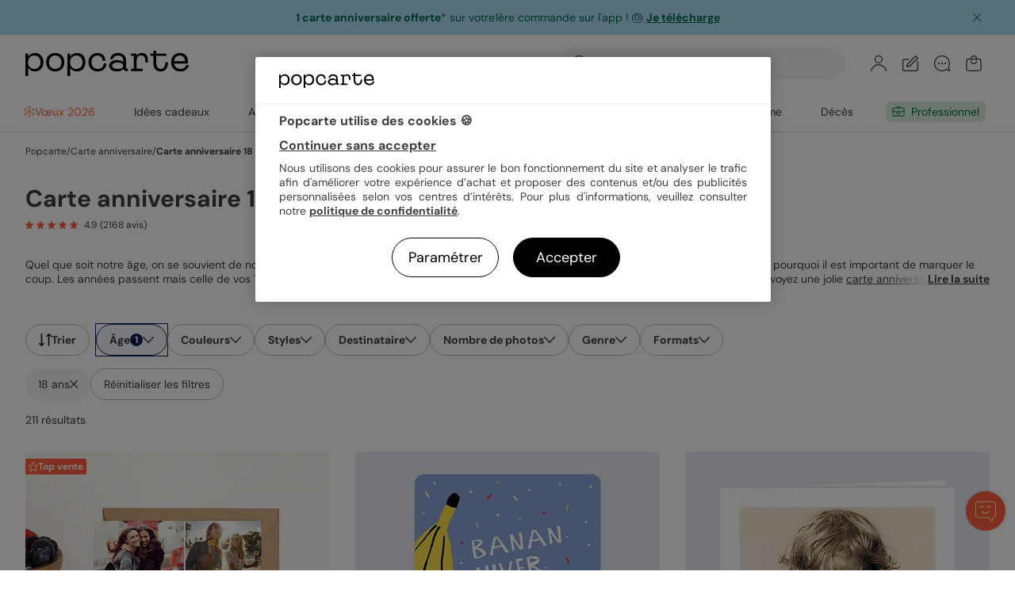

--- FILE ---
content_type: text/html; charset=UTF-8
request_url: https://www.popcarte.com/carte-anniversaire-18-ans
body_size: 79736
content:
    <!DOCTYPE html>
<html lang="fr-FR" class="page-occasionview_v3 device-computer disconnected page-product_list page-occasion">
<head>
    <meta charset="utf-8"><script type="text/javascript">(window.NREUM||(NREUM={})).init={privacy:{cookies_enabled:false},ajax:{deny_list:["bam-cell.nr-data.net"]},feature_flags:["soft_nav"]};(window.NREUM||(NREUM={})).loader_config={licenseKey:"c44871352c",applicationID:"29041110",browserID:"29293207"};;/*! For license information please see nr-loader-rum-1.308.0.min.js.LICENSE.txt */
(()=>{var e,t,r={163:(e,t,r)=>{"use strict";r.d(t,{j:()=>E});var n=r(384),i=r(1741);var a=r(2555);r(860).K7.genericEvents;const s="experimental.resources",o="register",c=e=>{if(!e||"string"!=typeof e)return!1;try{document.createDocumentFragment().querySelector(e)}catch{return!1}return!0};var d=r(2614),u=r(944),l=r(8122);const f="[data-nr-mask]",g=e=>(0,l.a)(e,(()=>{const e={feature_flags:[],experimental:{allow_registered_children:!1,resources:!1},mask_selector:"*",block_selector:"[data-nr-block]",mask_input_options:{color:!1,date:!1,"datetime-local":!1,email:!1,month:!1,number:!1,range:!1,search:!1,tel:!1,text:!1,time:!1,url:!1,week:!1,textarea:!1,select:!1,password:!0}};return{ajax:{deny_list:void 0,block_internal:!0,enabled:!0,autoStart:!0},api:{get allow_registered_children(){return e.feature_flags.includes(o)||e.experimental.allow_registered_children},set allow_registered_children(t){e.experimental.allow_registered_children=t},duplicate_registered_data:!1},browser_consent_mode:{enabled:!1},distributed_tracing:{enabled:void 0,exclude_newrelic_header:void 0,cors_use_newrelic_header:void 0,cors_use_tracecontext_headers:void 0,allowed_origins:void 0},get feature_flags(){return e.feature_flags},set feature_flags(t){e.feature_flags=t},generic_events:{enabled:!0,autoStart:!0},harvest:{interval:30},jserrors:{enabled:!0,autoStart:!0},logging:{enabled:!0,autoStart:!0},metrics:{enabled:!0,autoStart:!0},obfuscate:void 0,page_action:{enabled:!0},page_view_event:{enabled:!0,autoStart:!0},page_view_timing:{enabled:!0,autoStart:!0},performance:{capture_marks:!1,capture_measures:!1,capture_detail:!0,resources:{get enabled(){return e.feature_flags.includes(s)||e.experimental.resources},set enabled(t){e.experimental.resources=t},asset_types:[],first_party_domains:[],ignore_newrelic:!0}},privacy:{cookies_enabled:!0},proxy:{assets:void 0,beacon:void 0},session:{expiresMs:d.wk,inactiveMs:d.BB},session_replay:{autoStart:!0,enabled:!1,preload:!1,sampling_rate:10,error_sampling_rate:100,collect_fonts:!1,inline_images:!1,fix_stylesheets:!0,mask_all_inputs:!0,get mask_text_selector(){return e.mask_selector},set mask_text_selector(t){c(t)?e.mask_selector="".concat(t,",").concat(f):""===t||null===t?e.mask_selector=f:(0,u.R)(5,t)},get block_class(){return"nr-block"},get ignore_class(){return"nr-ignore"},get mask_text_class(){return"nr-mask"},get block_selector(){return e.block_selector},set block_selector(t){c(t)?e.block_selector+=",".concat(t):""!==t&&(0,u.R)(6,t)},get mask_input_options(){return e.mask_input_options},set mask_input_options(t){t&&"object"==typeof t?e.mask_input_options={...t,password:!0}:(0,u.R)(7,t)}},session_trace:{enabled:!0,autoStart:!0},soft_navigations:{enabled:!0,autoStart:!0},spa:{enabled:!0,autoStart:!0},ssl:void 0,user_actions:{enabled:!0,elementAttributes:["id","className","tagName","type"]}}})());var p=r(6154),m=r(9324);let h=0;const v={buildEnv:m.F3,distMethod:m.Xs,version:m.xv,originTime:p.WN},b={consented:!1},y={appMetadata:{},get consented(){return this.session?.state?.consent||b.consented},set consented(e){b.consented=e},customTransaction:void 0,denyList:void 0,disabled:!1,harvester:void 0,isolatedBacklog:!1,isRecording:!1,loaderType:void 0,maxBytes:3e4,obfuscator:void 0,onerror:void 0,ptid:void 0,releaseIds:{},session:void 0,timeKeeper:void 0,registeredEntities:[],jsAttributesMetadata:{bytes:0},get harvestCount(){return++h}},_=e=>{const t=(0,l.a)(e,y),r=Object.keys(v).reduce((e,t)=>(e[t]={value:v[t],writable:!1,configurable:!0,enumerable:!0},e),{});return Object.defineProperties(t,r)};var w=r(5701);const x=e=>{const t=e.startsWith("http");e+="/",r.p=t?e:"https://"+e};var R=r(7836),k=r(3241);const A={accountID:void 0,trustKey:void 0,agentID:void 0,licenseKey:void 0,applicationID:void 0,xpid:void 0},S=e=>(0,l.a)(e,A),T=new Set;function E(e,t={},r,s){let{init:o,info:c,loader_config:d,runtime:u={},exposed:l=!0}=t;if(!c){const e=(0,n.pV)();o=e.init,c=e.info,d=e.loader_config}e.init=g(o||{}),e.loader_config=S(d||{}),c.jsAttributes??={},p.bv&&(c.jsAttributes.isWorker=!0),e.info=(0,a.D)(c);const f=e.init,m=[c.beacon,c.errorBeacon];T.has(e.agentIdentifier)||(f.proxy.assets&&(x(f.proxy.assets),m.push(f.proxy.assets)),f.proxy.beacon&&m.push(f.proxy.beacon),e.beacons=[...m],function(e){const t=(0,n.pV)();Object.getOwnPropertyNames(i.W.prototype).forEach(r=>{const n=i.W.prototype[r];if("function"!=typeof n||"constructor"===n)return;let a=t[r];e[r]&&!1!==e.exposed&&"micro-agent"!==e.runtime?.loaderType&&(t[r]=(...t)=>{const n=e[r](...t);return a?a(...t):n})})}(e),(0,n.US)("activatedFeatures",w.B)),u.denyList=[...f.ajax.deny_list||[],...f.ajax.block_internal?m:[]],u.ptid=e.agentIdentifier,u.loaderType=r,e.runtime=_(u),T.has(e.agentIdentifier)||(e.ee=R.ee.get(e.agentIdentifier),e.exposed=l,(0,k.W)({agentIdentifier:e.agentIdentifier,drained:!!w.B?.[e.agentIdentifier],type:"lifecycle",name:"initialize",feature:void 0,data:e.config})),T.add(e.agentIdentifier)}},384:(e,t,r)=>{"use strict";r.d(t,{NT:()=>s,US:()=>u,Zm:()=>o,bQ:()=>d,dV:()=>c,pV:()=>l});var n=r(6154),i=r(1863),a=r(1910);const s={beacon:"bam.nr-data.net",errorBeacon:"bam.nr-data.net"};function o(){return n.gm.NREUM||(n.gm.NREUM={}),void 0===n.gm.newrelic&&(n.gm.newrelic=n.gm.NREUM),n.gm.NREUM}function c(){let e=o();return e.o||(e.o={ST:n.gm.setTimeout,SI:n.gm.setImmediate||n.gm.setInterval,CT:n.gm.clearTimeout,XHR:n.gm.XMLHttpRequest,REQ:n.gm.Request,EV:n.gm.Event,PR:n.gm.Promise,MO:n.gm.MutationObserver,FETCH:n.gm.fetch,WS:n.gm.WebSocket},(0,a.i)(...Object.values(e.o))),e}function d(e,t){let r=o();r.initializedAgents??={},t.initializedAt={ms:(0,i.t)(),date:new Date},r.initializedAgents[e]=t}function u(e,t){o()[e]=t}function l(){return function(){let e=o();const t=e.info||{};e.info={beacon:s.beacon,errorBeacon:s.errorBeacon,...t}}(),function(){let e=o();const t=e.init||{};e.init={...t}}(),c(),function(){let e=o();const t=e.loader_config||{};e.loader_config={...t}}(),o()}},782:(e,t,r)=>{"use strict";r.d(t,{T:()=>n});const n=r(860).K7.pageViewTiming},860:(e,t,r)=>{"use strict";r.d(t,{$J:()=>u,K7:()=>c,P3:()=>d,XX:()=>i,Yy:()=>o,df:()=>a,qY:()=>n,v4:()=>s});const n="events",i="jserrors",a="browser/blobs",s="rum",o="browser/logs",c={ajax:"ajax",genericEvents:"generic_events",jserrors:i,logging:"logging",metrics:"metrics",pageAction:"page_action",pageViewEvent:"page_view_event",pageViewTiming:"page_view_timing",sessionReplay:"session_replay",sessionTrace:"session_trace",softNav:"soft_navigations",spa:"spa"},d={[c.pageViewEvent]:1,[c.pageViewTiming]:2,[c.metrics]:3,[c.jserrors]:4,[c.spa]:5,[c.ajax]:6,[c.sessionTrace]:7,[c.softNav]:8,[c.sessionReplay]:9,[c.logging]:10,[c.genericEvents]:11},u={[c.pageViewEvent]:s,[c.pageViewTiming]:n,[c.ajax]:n,[c.spa]:n,[c.softNav]:n,[c.metrics]:i,[c.jserrors]:i,[c.sessionTrace]:a,[c.sessionReplay]:a,[c.logging]:o,[c.genericEvents]:"ins"}},944:(e,t,r)=>{"use strict";r.d(t,{R:()=>i});var n=r(3241);function i(e,t){"function"==typeof console.debug&&(console.debug("New Relic Warning: https://github.com/newrelic/newrelic-browser-agent/blob/main/docs/warning-codes.md#".concat(e),t),(0,n.W)({agentIdentifier:null,drained:null,type:"data",name:"warn",feature:"warn",data:{code:e,secondary:t}}))}},1687:(e,t,r)=>{"use strict";r.d(t,{Ak:()=>d,Ze:()=>f,x3:()=>u});var n=r(3241),i=r(7836),a=r(3606),s=r(860),o=r(2646);const c={};function d(e,t){const r={staged:!1,priority:s.P3[t]||0};l(e),c[e].get(t)||c[e].set(t,r)}function u(e,t){e&&c[e]&&(c[e].get(t)&&c[e].delete(t),p(e,t,!1),c[e].size&&g(e))}function l(e){if(!e)throw new Error("agentIdentifier required");c[e]||(c[e]=new Map)}function f(e="",t="feature",r=!1){if(l(e),!e||!c[e].get(t)||r)return p(e,t);c[e].get(t).staged=!0,g(e)}function g(e){const t=Array.from(c[e]);t.every(([e,t])=>t.staged)&&(t.sort((e,t)=>e[1].priority-t[1].priority),t.forEach(([t])=>{c[e].delete(t),p(e,t)}))}function p(e,t,r=!0){const s=e?i.ee.get(e):i.ee,c=a.i.handlers;if(!s.aborted&&s.backlog&&c){if((0,n.W)({agentIdentifier:e,type:"lifecycle",name:"drain",feature:t}),r){const e=s.backlog[t],r=c[t];if(r){for(let t=0;e&&t<e.length;++t)m(e[t],r);Object.entries(r).forEach(([e,t])=>{Object.values(t||{}).forEach(t=>{t[0]?.on&&t[0]?.context()instanceof o.y&&t[0].on(e,t[1])})})}}s.isolatedBacklog||delete c[t],s.backlog[t]=null,s.emit("drain-"+t,[])}}function m(e,t){var r=e[1];Object.values(t[r]||{}).forEach(t=>{var r=e[0];if(t[0]===r){var n=t[1],i=e[3],a=e[2];n.apply(i,a)}})}},1738:(e,t,r)=>{"use strict";r.d(t,{U:()=>g,Y:()=>f});var n=r(3241),i=r(9908),a=r(1863),s=r(944),o=r(5701),c=r(3969),d=r(8362),u=r(860),l=r(4261);function f(e,t,r,a){const f=a||r;!f||f[e]&&f[e]!==d.d.prototype[e]||(f[e]=function(){(0,i.p)(c.xV,["API/"+e+"/called"],void 0,u.K7.metrics,r.ee),(0,n.W)({agentIdentifier:r.agentIdentifier,drained:!!o.B?.[r.agentIdentifier],type:"data",name:"api",feature:l.Pl+e,data:{}});try{return t.apply(this,arguments)}catch(e){(0,s.R)(23,e)}})}function g(e,t,r,n,s){const o=e.info;null===r?delete o.jsAttributes[t]:o.jsAttributes[t]=r,(s||null===r)&&(0,i.p)(l.Pl+n,[(0,a.t)(),t,r],void 0,"session",e.ee)}},1741:(e,t,r)=>{"use strict";r.d(t,{W:()=>a});var n=r(944),i=r(4261);class a{#e(e,...t){if(this[e]!==a.prototype[e])return this[e](...t);(0,n.R)(35,e)}addPageAction(e,t){return this.#e(i.hG,e,t)}register(e){return this.#e(i.eY,e)}recordCustomEvent(e,t){return this.#e(i.fF,e,t)}setPageViewName(e,t){return this.#e(i.Fw,e,t)}setCustomAttribute(e,t,r){return this.#e(i.cD,e,t,r)}noticeError(e,t){return this.#e(i.o5,e,t)}setUserId(e,t=!1){return this.#e(i.Dl,e,t)}setApplicationVersion(e){return this.#e(i.nb,e)}setErrorHandler(e){return this.#e(i.bt,e)}addRelease(e,t){return this.#e(i.k6,e,t)}log(e,t){return this.#e(i.$9,e,t)}start(){return this.#e(i.d3)}finished(e){return this.#e(i.BL,e)}recordReplay(){return this.#e(i.CH)}pauseReplay(){return this.#e(i.Tb)}addToTrace(e){return this.#e(i.U2,e)}setCurrentRouteName(e){return this.#e(i.PA,e)}interaction(e){return this.#e(i.dT,e)}wrapLogger(e,t,r){return this.#e(i.Wb,e,t,r)}measure(e,t){return this.#e(i.V1,e,t)}consent(e){return this.#e(i.Pv,e)}}},1863:(e,t,r)=>{"use strict";function n(){return Math.floor(performance.now())}r.d(t,{t:()=>n})},1910:(e,t,r)=>{"use strict";r.d(t,{i:()=>a});var n=r(944);const i=new Map;function a(...e){return e.every(e=>{if(i.has(e))return i.get(e);const t="function"==typeof e?e.toString():"",r=t.includes("[native code]"),a=t.includes("nrWrapper");return r||a||(0,n.R)(64,e?.name||t),i.set(e,r),r})}},2555:(e,t,r)=>{"use strict";r.d(t,{D:()=>o,f:()=>s});var n=r(384),i=r(8122);const a={beacon:n.NT.beacon,errorBeacon:n.NT.errorBeacon,licenseKey:void 0,applicationID:void 0,sa:void 0,queueTime:void 0,applicationTime:void 0,ttGuid:void 0,user:void 0,account:void 0,product:void 0,extra:void 0,jsAttributes:{},userAttributes:void 0,atts:void 0,transactionName:void 0,tNamePlain:void 0};function s(e){try{return!!e.licenseKey&&!!e.errorBeacon&&!!e.applicationID}catch(e){return!1}}const o=e=>(0,i.a)(e,a)},2614:(e,t,r)=>{"use strict";r.d(t,{BB:()=>s,H3:()=>n,g:()=>d,iL:()=>c,tS:()=>o,uh:()=>i,wk:()=>a});const n="NRBA",i="SESSION",a=144e5,s=18e5,o={STARTED:"session-started",PAUSE:"session-pause",RESET:"session-reset",RESUME:"session-resume",UPDATE:"session-update"},c={SAME_TAB:"same-tab",CROSS_TAB:"cross-tab"},d={OFF:0,FULL:1,ERROR:2}},2646:(e,t,r)=>{"use strict";r.d(t,{y:()=>n});class n{constructor(e){this.contextId=e}}},2843:(e,t,r)=>{"use strict";r.d(t,{G:()=>a,u:()=>i});var n=r(3878);function i(e,t=!1,r,i){(0,n.DD)("visibilitychange",function(){if(t)return void("hidden"===document.visibilityState&&e());e(document.visibilityState)},r,i)}function a(e,t,r){(0,n.sp)("pagehide",e,t,r)}},3241:(e,t,r)=>{"use strict";r.d(t,{W:()=>a});var n=r(6154);const i="newrelic";function a(e={}){try{n.gm.dispatchEvent(new CustomEvent(i,{detail:e}))}catch(e){}}},3606:(e,t,r)=>{"use strict";r.d(t,{i:()=>a});var n=r(9908);a.on=s;var i=a.handlers={};function a(e,t,r,a){s(a||n.d,i,e,t,r)}function s(e,t,r,i,a){a||(a="feature"),e||(e=n.d);var s=t[a]=t[a]||{};(s[r]=s[r]||[]).push([e,i])}},3878:(e,t,r)=>{"use strict";function n(e,t){return{capture:e,passive:!1,signal:t}}function i(e,t,r=!1,i){window.addEventListener(e,t,n(r,i))}function a(e,t,r=!1,i){document.addEventListener(e,t,n(r,i))}r.d(t,{DD:()=>a,jT:()=>n,sp:()=>i})},3969:(e,t,r)=>{"use strict";r.d(t,{TZ:()=>n,XG:()=>o,rs:()=>i,xV:()=>s,z_:()=>a});const n=r(860).K7.metrics,i="sm",a="cm",s="storeSupportabilityMetrics",o="storeEventMetrics"},4234:(e,t,r)=>{"use strict";r.d(t,{W:()=>a});var n=r(7836),i=r(1687);class a{constructor(e,t){this.agentIdentifier=e,this.ee=n.ee.get(e),this.featureName=t,this.blocked=!1}deregisterDrain(){(0,i.x3)(this.agentIdentifier,this.featureName)}}},4261:(e,t,r)=>{"use strict";r.d(t,{$9:()=>d,BL:()=>o,CH:()=>g,Dl:()=>_,Fw:()=>y,PA:()=>h,Pl:()=>n,Pv:()=>k,Tb:()=>l,U2:()=>a,V1:()=>R,Wb:()=>x,bt:()=>b,cD:()=>v,d3:()=>w,dT:()=>c,eY:()=>p,fF:()=>f,hG:()=>i,k6:()=>s,nb:()=>m,o5:()=>u});const n="api-",i="addPageAction",a="addToTrace",s="addRelease",o="finished",c="interaction",d="log",u="noticeError",l="pauseReplay",f="recordCustomEvent",g="recordReplay",p="register",m="setApplicationVersion",h="setCurrentRouteName",v="setCustomAttribute",b="setErrorHandler",y="setPageViewName",_="setUserId",w="start",x="wrapLogger",R="measure",k="consent"},5289:(e,t,r)=>{"use strict";r.d(t,{GG:()=>s,Qr:()=>c,sB:()=>o});var n=r(3878),i=r(6389);function a(){return"undefined"==typeof document||"complete"===document.readyState}function s(e,t){if(a())return e();const r=(0,i.J)(e),s=setInterval(()=>{a()&&(clearInterval(s),r())},500);(0,n.sp)("load",r,t)}function o(e){if(a())return e();(0,n.DD)("DOMContentLoaded",e)}function c(e){if(a())return e();(0,n.sp)("popstate",e)}},5607:(e,t,r)=>{"use strict";r.d(t,{W:()=>n});const n=(0,r(9566).bz)()},5701:(e,t,r)=>{"use strict";r.d(t,{B:()=>a,t:()=>s});var n=r(3241);const i=new Set,a={};function s(e,t){const r=t.agentIdentifier;a[r]??={},e&&"object"==typeof e&&(i.has(r)||(t.ee.emit("rumresp",[e]),a[r]=e,i.add(r),(0,n.W)({agentIdentifier:r,loaded:!0,drained:!0,type:"lifecycle",name:"load",feature:void 0,data:e})))}},6154:(e,t,r)=>{"use strict";r.d(t,{OF:()=>c,RI:()=>i,WN:()=>u,bv:()=>a,eN:()=>l,gm:()=>s,mw:()=>o,sb:()=>d});var n=r(1863);const i="undefined"!=typeof window&&!!window.document,a="undefined"!=typeof WorkerGlobalScope&&("undefined"!=typeof self&&self instanceof WorkerGlobalScope&&self.navigator instanceof WorkerNavigator||"undefined"!=typeof globalThis&&globalThis instanceof WorkerGlobalScope&&globalThis.navigator instanceof WorkerNavigator),s=i?window:"undefined"!=typeof WorkerGlobalScope&&("undefined"!=typeof self&&self instanceof WorkerGlobalScope&&self||"undefined"!=typeof globalThis&&globalThis instanceof WorkerGlobalScope&&globalThis),o=Boolean("hidden"===s?.document?.visibilityState),c=/iPad|iPhone|iPod/.test(s.navigator?.userAgent),d=c&&"undefined"==typeof SharedWorker,u=((()=>{const e=s.navigator?.userAgent?.match(/Firefox[/\s](\d+\.\d+)/);Array.isArray(e)&&e.length>=2&&e[1]})(),Date.now()-(0,n.t)()),l=()=>"undefined"!=typeof PerformanceNavigationTiming&&s?.performance?.getEntriesByType("navigation")?.[0]?.responseStart},6389:(e,t,r)=>{"use strict";function n(e,t=500,r={}){const n=r?.leading||!1;let i;return(...r)=>{n&&void 0===i&&(e.apply(this,r),i=setTimeout(()=>{i=clearTimeout(i)},t)),n||(clearTimeout(i),i=setTimeout(()=>{e.apply(this,r)},t))}}function i(e){let t=!1;return(...r)=>{t||(t=!0,e.apply(this,r))}}r.d(t,{J:()=>i,s:()=>n})},6630:(e,t,r)=>{"use strict";r.d(t,{T:()=>n});const n=r(860).K7.pageViewEvent},7699:(e,t,r)=>{"use strict";r.d(t,{It:()=>a,KC:()=>o,No:()=>i,qh:()=>s});var n=r(860);const i=16e3,a=1e6,s="SESSION_ERROR",o={[n.K7.logging]:!0,[n.K7.genericEvents]:!1,[n.K7.jserrors]:!1,[n.K7.ajax]:!1}},7836:(e,t,r)=>{"use strict";r.d(t,{P:()=>o,ee:()=>c});var n=r(384),i=r(8990),a=r(2646),s=r(5607);const o="nr@context:".concat(s.W),c=function e(t,r){var n={},s={},u={},l=!1;try{l=16===r.length&&d.initializedAgents?.[r]?.runtime.isolatedBacklog}catch(e){}var f={on:p,addEventListener:p,removeEventListener:function(e,t){var r=n[e];if(!r)return;for(var i=0;i<r.length;i++)r[i]===t&&r.splice(i,1)},emit:function(e,r,n,i,a){!1!==a&&(a=!0);if(c.aborted&&!i)return;t&&a&&t.emit(e,r,n);var o=g(n);m(e).forEach(e=>{e.apply(o,r)});var d=v()[s[e]];d&&d.push([f,e,r,o]);return o},get:h,listeners:m,context:g,buffer:function(e,t){const r=v();if(t=t||"feature",f.aborted)return;Object.entries(e||{}).forEach(([e,n])=>{s[n]=t,t in r||(r[t]=[])})},abort:function(){f._aborted=!0,Object.keys(f.backlog).forEach(e=>{delete f.backlog[e]})},isBuffering:function(e){return!!v()[s[e]]},debugId:r,backlog:l?{}:t&&"object"==typeof t.backlog?t.backlog:{},isolatedBacklog:l};return Object.defineProperty(f,"aborted",{get:()=>{let e=f._aborted||!1;return e||(t&&(e=t.aborted),e)}}),f;function g(e){return e&&e instanceof a.y?e:e?(0,i.I)(e,o,()=>new a.y(o)):new a.y(o)}function p(e,t){n[e]=m(e).concat(t)}function m(e){return n[e]||[]}function h(t){return u[t]=u[t]||e(f,t)}function v(){return f.backlog}}(void 0,"globalEE"),d=(0,n.Zm)();d.ee||(d.ee=c)},8122:(e,t,r)=>{"use strict";r.d(t,{a:()=>i});var n=r(944);function i(e,t){try{if(!e||"object"!=typeof e)return(0,n.R)(3);if(!t||"object"!=typeof t)return(0,n.R)(4);const r=Object.create(Object.getPrototypeOf(t),Object.getOwnPropertyDescriptors(t)),a=0===Object.keys(r).length?e:r;for(let s in a)if(void 0!==e[s])try{if(null===e[s]){r[s]=null;continue}Array.isArray(e[s])&&Array.isArray(t[s])?r[s]=Array.from(new Set([...e[s],...t[s]])):"object"==typeof e[s]&&"object"==typeof t[s]?r[s]=i(e[s],t[s]):r[s]=e[s]}catch(e){r[s]||(0,n.R)(1,e)}return r}catch(e){(0,n.R)(2,e)}}},8362:(e,t,r)=>{"use strict";r.d(t,{d:()=>a});var n=r(9566),i=r(1741);class a extends i.W{agentIdentifier=(0,n.LA)(16)}},8374:(e,t,r)=>{r.nc=(()=>{try{return document?.currentScript?.nonce}catch(e){}return""})()},8990:(e,t,r)=>{"use strict";r.d(t,{I:()=>i});var n=Object.prototype.hasOwnProperty;function i(e,t,r){if(n.call(e,t))return e[t];var i=r();if(Object.defineProperty&&Object.keys)try{return Object.defineProperty(e,t,{value:i,writable:!0,enumerable:!1}),i}catch(e){}return e[t]=i,i}},9324:(e,t,r)=>{"use strict";r.d(t,{F3:()=>i,Xs:()=>a,xv:()=>n});const n="1.308.0",i="PROD",a="CDN"},9566:(e,t,r)=>{"use strict";r.d(t,{LA:()=>o,bz:()=>s});var n=r(6154);const i="xxxxxxxx-xxxx-4xxx-yxxx-xxxxxxxxxxxx";function a(e,t){return e?15&e[t]:16*Math.random()|0}function s(){const e=n.gm?.crypto||n.gm?.msCrypto;let t,r=0;return e&&e.getRandomValues&&(t=e.getRandomValues(new Uint8Array(30))),i.split("").map(e=>"x"===e?a(t,r++).toString(16):"y"===e?(3&a()|8).toString(16):e).join("")}function o(e){const t=n.gm?.crypto||n.gm?.msCrypto;let r,i=0;t&&t.getRandomValues&&(r=t.getRandomValues(new Uint8Array(e)));const s=[];for(var o=0;o<e;o++)s.push(a(r,i++).toString(16));return s.join("")}},9908:(e,t,r)=>{"use strict";r.d(t,{d:()=>n,p:()=>i});var n=r(7836).ee.get("handle");function i(e,t,r,i,a){a?(a.buffer([e],i),a.emit(e,t,r)):(n.buffer([e],i),n.emit(e,t,r))}}},n={};function i(e){var t=n[e];if(void 0!==t)return t.exports;var a=n[e]={exports:{}};return r[e](a,a.exports,i),a.exports}i.m=r,i.d=(e,t)=>{for(var r in t)i.o(t,r)&&!i.o(e,r)&&Object.defineProperty(e,r,{enumerable:!0,get:t[r]})},i.f={},i.e=e=>Promise.all(Object.keys(i.f).reduce((t,r)=>(i.f[r](e,t),t),[])),i.u=e=>"nr-rum-1.308.0.min.js",i.o=(e,t)=>Object.prototype.hasOwnProperty.call(e,t),e={},t="NRBA-1.308.0.PROD:",i.l=(r,n,a,s)=>{if(e[r])e[r].push(n);else{var o,c;if(void 0!==a)for(var d=document.getElementsByTagName("script"),u=0;u<d.length;u++){var l=d[u];if(l.getAttribute("src")==r||l.getAttribute("data-webpack")==t+a){o=l;break}}if(!o){c=!0;var f={296:"sha512-+MIMDsOcckGXa1EdWHqFNv7P+JUkd5kQwCBr3KE6uCvnsBNUrdSt4a/3/L4j4TxtnaMNjHpza2/erNQbpacJQA=="};(o=document.createElement("script")).charset="utf-8",i.nc&&o.setAttribute("nonce",i.nc),o.setAttribute("data-webpack",t+a),o.src=r,0!==o.src.indexOf(window.location.origin+"/")&&(o.crossOrigin="anonymous"),f[s]&&(o.integrity=f[s])}e[r]=[n];var g=(t,n)=>{o.onerror=o.onload=null,clearTimeout(p);var i=e[r];if(delete e[r],o.parentNode&&o.parentNode.removeChild(o),i&&i.forEach(e=>e(n)),t)return t(n)},p=setTimeout(g.bind(null,void 0,{type:"timeout",target:o}),12e4);o.onerror=g.bind(null,o.onerror),o.onload=g.bind(null,o.onload),c&&document.head.appendChild(o)}},i.r=e=>{"undefined"!=typeof Symbol&&Symbol.toStringTag&&Object.defineProperty(e,Symbol.toStringTag,{value:"Module"}),Object.defineProperty(e,"__esModule",{value:!0})},i.p="https://js-agent.newrelic.com/",(()=>{var e={374:0,840:0};i.f.j=(t,r)=>{var n=i.o(e,t)?e[t]:void 0;if(0!==n)if(n)r.push(n[2]);else{var a=new Promise((r,i)=>n=e[t]=[r,i]);r.push(n[2]=a);var s=i.p+i.u(t),o=new Error;i.l(s,r=>{if(i.o(e,t)&&(0!==(n=e[t])&&(e[t]=void 0),n)){var a=r&&("load"===r.type?"missing":r.type),s=r&&r.target&&r.target.src;o.message="Loading chunk "+t+" failed: ("+a+": "+s+")",o.name="ChunkLoadError",o.type=a,o.request=s,n[1](o)}},"chunk-"+t,t)}};var t=(t,r)=>{var n,a,[s,o,c]=r,d=0;if(s.some(t=>0!==e[t])){for(n in o)i.o(o,n)&&(i.m[n]=o[n]);if(c)c(i)}for(t&&t(r);d<s.length;d++)a=s[d],i.o(e,a)&&e[a]&&e[a][0](),e[a]=0},r=self["webpackChunk:NRBA-1.308.0.PROD"]=self["webpackChunk:NRBA-1.308.0.PROD"]||[];r.forEach(t.bind(null,0)),r.push=t.bind(null,r.push.bind(r))})(),(()=>{"use strict";i(8374);var e=i(8362),t=i(860);const r=Object.values(t.K7);var n=i(163);var a=i(9908),s=i(1863),o=i(4261),c=i(1738);var d=i(1687),u=i(4234),l=i(5289),f=i(6154),g=i(944),p=i(384);const m=e=>f.RI&&!0===e?.privacy.cookies_enabled;function h(e){return!!(0,p.dV)().o.MO&&m(e)&&!0===e?.session_trace.enabled}var v=i(6389),b=i(7699);class y extends u.W{constructor(e,t){super(e.agentIdentifier,t),this.agentRef=e,this.abortHandler=void 0,this.featAggregate=void 0,this.loadedSuccessfully=void 0,this.onAggregateImported=new Promise(e=>{this.loadedSuccessfully=e}),this.deferred=Promise.resolve(),!1===e.init[this.featureName].autoStart?this.deferred=new Promise((t,r)=>{this.ee.on("manual-start-all",(0,v.J)(()=>{(0,d.Ak)(e.agentIdentifier,this.featureName),t()}))}):(0,d.Ak)(e.agentIdentifier,t)}importAggregator(e,t,r={}){if(this.featAggregate)return;const n=async()=>{let n;await this.deferred;try{if(m(e.init)){const{setupAgentSession:t}=await i.e(296).then(i.bind(i,3305));n=t(e)}}catch(e){(0,g.R)(20,e),this.ee.emit("internal-error",[e]),(0,a.p)(b.qh,[e],void 0,this.featureName,this.ee)}try{if(!this.#t(this.featureName,n,e.init))return(0,d.Ze)(this.agentIdentifier,this.featureName),void this.loadedSuccessfully(!1);const{Aggregate:i}=await t();this.featAggregate=new i(e,r),e.runtime.harvester.initializedAggregates.push(this.featAggregate),this.loadedSuccessfully(!0)}catch(e){(0,g.R)(34,e),this.abortHandler?.(),(0,d.Ze)(this.agentIdentifier,this.featureName,!0),this.loadedSuccessfully(!1),this.ee&&this.ee.abort()}};f.RI?(0,l.GG)(()=>n(),!0):n()}#t(e,r,n){if(this.blocked)return!1;switch(e){case t.K7.sessionReplay:return h(n)&&!!r;case t.K7.sessionTrace:return!!r;default:return!0}}}var _=i(6630),w=i(2614),x=i(3241);class R extends y{static featureName=_.T;constructor(e){var t;super(e,_.T),this.setupInspectionEvents(e.agentIdentifier),t=e,(0,c.Y)(o.Fw,function(e,r){"string"==typeof e&&("/"!==e.charAt(0)&&(e="/"+e),t.runtime.customTransaction=(r||"http://custom.transaction")+e,(0,a.p)(o.Pl+o.Fw,[(0,s.t)()],void 0,void 0,t.ee))},t),this.importAggregator(e,()=>i.e(296).then(i.bind(i,3943)))}setupInspectionEvents(e){const t=(t,r)=>{t&&(0,x.W)({agentIdentifier:e,timeStamp:t.timeStamp,loaded:"complete"===t.target.readyState,type:"window",name:r,data:t.target.location+""})};(0,l.sB)(e=>{t(e,"DOMContentLoaded")}),(0,l.GG)(e=>{t(e,"load")}),(0,l.Qr)(e=>{t(e,"navigate")}),this.ee.on(w.tS.UPDATE,(t,r)=>{(0,x.W)({agentIdentifier:e,type:"lifecycle",name:"session",data:r})})}}class k extends e.d{constructor(e){var t;(super(),f.gm)?(this.features={},(0,p.bQ)(this.agentIdentifier,this),this.desiredFeatures=new Set(e.features||[]),this.desiredFeatures.add(R),(0,n.j)(this,e,e.loaderType||"agent"),t=this,(0,c.Y)(o.cD,function(e,r,n=!1){if("string"==typeof e){if(["string","number","boolean"].includes(typeof r)||null===r)return(0,c.U)(t,e,r,o.cD,n);(0,g.R)(40,typeof r)}else(0,g.R)(39,typeof e)},t),function(e){(0,c.Y)(o.Dl,function(t,r=!1){if("string"!=typeof t&&null!==t)return void(0,g.R)(41,typeof t);const n=e.info.jsAttributes["enduser.id"];r&&null!=n&&n!==t?(0,a.p)(o.Pl+"setUserIdAndResetSession",[t],void 0,"session",e.ee):(0,c.U)(e,"enduser.id",t,o.Dl,!0)},e)}(this),function(e){(0,c.Y)(o.nb,function(t){if("string"==typeof t||null===t)return(0,c.U)(e,"application.version",t,o.nb,!1);(0,g.R)(42,typeof t)},e)}(this),function(e){(0,c.Y)(o.d3,function(){e.ee.emit("manual-start-all")},e)}(this),function(e){(0,c.Y)(o.Pv,function(t=!0){if("boolean"==typeof t){if((0,a.p)(o.Pl+o.Pv,[t],void 0,"session",e.ee),e.runtime.consented=t,t){const t=e.features.page_view_event;t.onAggregateImported.then(e=>{const r=t.featAggregate;e&&!r.sentRum&&r.sendRum()})}}else(0,g.R)(65,typeof t)},e)}(this),this.run()):(0,g.R)(21)}get config(){return{info:this.info,init:this.init,loader_config:this.loader_config,runtime:this.runtime}}get api(){return this}run(){try{const e=function(e){const t={};return r.forEach(r=>{t[r]=!!e[r]?.enabled}),t}(this.init),n=[...this.desiredFeatures];n.sort((e,r)=>t.P3[e.featureName]-t.P3[r.featureName]),n.forEach(r=>{if(!e[r.featureName]&&r.featureName!==t.K7.pageViewEvent)return;if(r.featureName===t.K7.spa)return void(0,g.R)(67);const n=function(e){switch(e){case t.K7.ajax:return[t.K7.jserrors];case t.K7.sessionTrace:return[t.K7.ajax,t.K7.pageViewEvent];case t.K7.sessionReplay:return[t.K7.sessionTrace];case t.K7.pageViewTiming:return[t.K7.pageViewEvent];default:return[]}}(r.featureName).filter(e=>!(e in this.features));n.length>0&&(0,g.R)(36,{targetFeature:r.featureName,missingDependencies:n}),this.features[r.featureName]=new r(this)})}catch(e){(0,g.R)(22,e);for(const e in this.features)this.features[e].abortHandler?.();const t=(0,p.Zm)();delete t.initializedAgents[this.agentIdentifier]?.features,delete this.sharedAggregator;return t.ee.get(this.agentIdentifier).abort(),!1}}}var A=i(2843),S=i(782);class T extends y{static featureName=S.T;constructor(e){super(e,S.T),f.RI&&((0,A.u)(()=>(0,a.p)("docHidden",[(0,s.t)()],void 0,S.T,this.ee),!0),(0,A.G)(()=>(0,a.p)("winPagehide",[(0,s.t)()],void 0,S.T,this.ee)),this.importAggregator(e,()=>i.e(296).then(i.bind(i,2117))))}}var E=i(3969);class I extends y{static featureName=E.TZ;constructor(e){super(e,E.TZ),f.RI&&document.addEventListener("securitypolicyviolation",e=>{(0,a.p)(E.xV,["Generic/CSPViolation/Detected"],void 0,this.featureName,this.ee)}),this.importAggregator(e,()=>i.e(296).then(i.bind(i,9623)))}}new k({features:[R,T,I],loaderType:"lite"})})()})();</script><title>Carte anniversaire 18 ans à personnaliser</title><meta name="keywords" content="carte anniversaire adulte, cartes anniversaire adultes, carte anniversaire classique, carte anniversaire sobre" /><meta name="description" content="Découvrez notre collection unique de carte anniversaire 18 ans ! ✓ 100% personnalisable. ✓ Expédition 24h. ✓ Fabrication française." /><meta name="viewport" content="width=device-width, initial-scale=1.0"><link rel="canonical" href="https://www.popcarte.com/carte-anniversaire-18-ans" /><link rel="next" href="https://www.popcarte.com/carte-anniversaire-18-ans?p=2" /><script src="https://cdn.cookielaw.org/consent/3c590a6d-ff3b-4f96-927b-819609182cb0/otSDKStub.js" async type="text/javascript" charset="UTF-8" data-language="fr" data-domain-script="3c590a6d-ff3b-4f96-927b-819609182cb0"></script><script>
        function OptanonWrapper() {
            const mobile_app_popup = document.getElementsByClassName('mobile_app_flapper')[0];
            const onetrustCo = document.getElementById('onetrust-consent-sdk');
            if (!mobile_app_popup) {
                onetrustCo.style.display = 'block';
            }

            if (onetrustCo) {
                const onetrustPT = onetrustCo.querySelector('#onetrust-policy-title');
                const onetrustCB = onetrustCo.querySelector('#onetrust-close-btn-container');
                if (onetrustPT && onetrustCB) onetrustPT.parentNode.insertBefore(onetrustCB, onetrustPT.nextSibling);

                const onetrustBannerLogo = onetrustCo.querySelector(".banner_logo");
                if (onetrustBannerLogo) {
                    if (!onetrustBannerLogo.querySelector("svg")) {
                        const siteLogo = document.querySelector('header .logo');
                        if (siteLogo && siteLogo.innerHTML != '')
                            onetrustBannerLogo.innerHTML = siteLogo.innerHTML;
                    }
                }
                onetrustCo.classList.add("onetrust-loaded");
            }
        }
        </script><link rel="preload" href="/css/fonts/dm-sans/dm-sans-v16-latin-regular.woff2" as="font" type="font/woff2" crossorigin><link rel="preload" href="/css/fonts/dm-sans/dm-sans-v16-latin-700.woff2" as="font" type="font/woff2" crossorigin><link rel="icon" href="/favicon.svg" type="image/svg+xml"><link rel="icon" href="/favicon.ico" sizes="any"><link rel="icon" href="/favicon.png" type="image/png" sizes="32x32"><link rel="apple-touch-icon" href="/apple-touch-icon.png" sizes="32x32"><link rel="apple-touch-icon" href="/apple-touch-icon-180px.png" sizes="180x180"><link rel="mask-icon" href="/apple-mask-icon.svg" color="#FF5F3E"><meta name="apple-itunes-app" content="app-id=352550080"><meta name="google-play-app" content="app-id=com.popcarte.android"><link rel="manifest" href="/manifest.json"><meta name="theme-color" content="#ffffff" /><meta name="pinterest-rich-pin" content="false" /><meta property="og:type" content="Website" /><meta property="og:url" content="https://www.popcarte.com/carte-anniversaire-18-ans"><meta property="og:image" content="" /><meta property="og:title" content="Carte anniversaire 18 ans à personnaliser" /><meta property="og:description" content="Découvrez notre collection unique de carte anniversaire 18 ans ! ✓ 100% personnalisable. ✓ Expédition 24h. ✓ Fabrication française." /><meta property="og:site_name" content="POPCARTE" /><meta property="og:locale" content="fr_FR" /><style>svg {
                    width: 30px;
                    height: 30px;
                }

                </style><link rel="stylesheet" type="text/css" media="all" href="/min/g=css&amp;v=57.css"><link rel="stylesheet" type="text/css" media="all" href="/min/g=sub_occasion_css&amp;v=57.css"><style>
    
    #site_banners {
        display: none;
    }

    
</style>
<script>
    
    (function () {
        if (`; ${document.cookie}`.split(`; hide_site_banners=`).pop().split(';').shift() !== '1') {
            document.write('<style>#site_banners { display: block; }</style>');
        }
    })();
    
</script><script>
    window.environment = "PROD";
    window.show_live_chat = true;
    window.fb_relogin = false;
    window.script_version = '57';        window.global_context = 'web';    window.acq_active = true;
    window.mobile_app_popup_active = true;
    window.bugsnag_active = true;
    window.search_active = true;
        window.search_script_url = "/min/g=search_lib_js&amp;v=57.js";
                        window.rvt_active = true;
    window.rvt_cookie_name = 'popcarte_rvt';
    window.rvt_min = '1';
        window.login_style_url = "/min/g=login_lib_css&amp;v=57.css";
    window.login_script_url = "/min/g=login_lib_js&amp;v=57.js";
    window.registration_style_url = "/min/g=registration_lib_css&amp;v=57.css";
    window.registration_script_url = "/min/g=registration_lib_js&amp;v=57.js";
    window.page_type = 'sub_occasion';    window.site_banners_active = true;</script><script>
    window.dataLayer = window.dataLayer || [];
    window.appDatayerBridge = window.appDatayerBridge || [];
    window.dataLayer.push({"popcarte":{"pagetype":"category"},"facebook_view_content":{"content_name":"Anniversaire Adulte"},"emarsys":{"category":"anniversaire > anniversaire adulte","cart":[]},"page_type":"tag","page_path":"\/carte-anniversaire-18-ans","occasion":"Anniversaire","sub_occasion":"Anniversaire Adulte","user_isLogged":false,"google_remarketing":{"ecomm_prodid":["13640","18159","13239","4245","19261","19093","18262","18123","20172"],"ecomm_pagetype":"category"},"microsoft":{"ecomm_pagetype":"category","ecomm_prodid":["13640","18159","13239","4245","19261","19093","18262","18123","20172"]},"ecommerce":{"currencyCode":"EUR","impressions":[{"name":"Bel \u00c9t\u00e9","id":"5_13640","category":"Anniversaire\/Anniversaire Adulte","list":"Anniversaire Adulte","position":1},{"name":"Banane Festive","id":"5_18159","category":"Anniversaire\/Anniversaire Adulte","list":"Anniversaire Adulte","position":2},{"name":"Devinette Color\u00e9e","id":"5_13239","category":"Anniversaire\/Anniversaire Adulte","list":"Anniversaire Adulte","position":3},{"name":"Mod\u00e8le 100% Personnalisable","id":"5_4245","category":"Anniversaire\/Anniversaire Adulte","list":"Anniversaire Adulte","position":4},{"name":"Paillettes roses","id":"5_19261","category":"Anniversaire\/Anniversaire Adulte","list":"Anniversaire Adulte","position":5},{"name":"Astro Capricorne","id":"5_19093","category":"Anniversaire\/Anniversaire Adulte","list":"Anniversaire Adulte","position":6},{"name":"Guirlande photo","id":"5_18262","category":"Anniversaire\/Anniversaire Adulte","list":"Anniversaire Adulte","position":7},{"name":"Multi Polaroids","id":"5_18123","category":"Anniversaire\/Anniversaire Adulte","list":"Anniversaire Adulte","position":8},{"name":"Petits objets de f\u00eate","id":"5_20172","category":"Anniversaire\/Anniversaire Adulte","list":"Anniversaire Adulte","position":9}]},"kameleoon":{"analytics_active":true,"analytics_script_url":"https:\/\/864ibjc9av.kameleoon.eu\/engine.js"}});    window.appDatayerBridge.push({"emarsys":{"cart":{"items":[]}}});</script>
<!-- Google Tag Manager -->
<script>(function(w,d,s,l,i){w[l]=w[l]||[];w[l].push({'gtm.start':
new Date().getTime(),event:'gtm.js'});var f=d.getElementsByTagName(s)[0],
j=d.createElement(s),dl=l!='dataLayer'?'&l='+l:'';j.async=true;j.src=
'https://www.googletagmanager.com/gtm.js?id='+i+dl;f.parentNode.insertBefore(j,f);
})(window,document,'script','dataLayer','GTM-MNB3NQQ');</script>
<!-- End Google Tag Manager -->
<script>
                window.dataLayer.push({ecommerce_ga4: null});
    window.dataLayer.push({"event":"view_item_list","ecommerce_ga4":{"currency":"EUR","items":[{"item_id":"5_13640","item_name":"Bel \u00c9t\u00e9","item_category":"Anniversaire","item_category2":"Anniversaire Adulte","index":1,"item_list_name":"suboccasion_product_list"},{"item_id":"5_18159","item_name":"Banane Festive","item_category":"Anniversaire","item_category2":"Anniversaire Adulte","index":2,"item_list_name":"suboccasion_product_list"},{"item_id":"5_13239","item_name":"Devinette Color\u00e9e","item_category":"Anniversaire","item_category2":"Anniversaire Adulte","index":3,"item_list_name":"suboccasion_product_list"},{"item_id":"5_4245","item_name":"Mod\u00e8le 100% Personnalisable","item_category":"Anniversaire","item_category2":"Anniversaire Adulte","index":4,"item_list_name":"suboccasion_product_list"},{"item_id":"5_19261","item_name":"Paillettes roses","item_category":"Anniversaire","item_category2":"Anniversaire Adulte","index":5,"item_list_name":"suboccasion_product_list"},{"item_id":"5_19093","item_name":"Astro Capricorne","item_category":"Anniversaire","item_category2":"Anniversaire Adulte","index":6,"item_list_name":"suboccasion_product_list"},{"item_id":"5_18262","item_name":"Guirlande photo","item_category":"Anniversaire","item_category2":"Anniversaire Adulte","index":7,"item_list_name":"suboccasion_product_list"},{"item_id":"5_18123","item_name":"Multi Polaroids","item_category":"Anniversaire","item_category2":"Anniversaire Adulte","index":8,"item_list_name":"suboccasion_product_list"},{"item_id":"5_20172","item_name":"Petits objets de f\u00eate","item_category":"Anniversaire","item_category2":"Anniversaire Adulte","index":9,"item_list_name":"suboccasion_product_list"},{"item_id":"5_16981","item_name":"Arche","item_category":"Anniversaire","item_category2":"Anniversaire Adulte","index":10,"item_list_name":"suboccasion_product_list"},{"item_id":"5_19258","item_name":"Gros n\u0153ud","item_category":"Anniversaire","item_category2":"Anniversaire Adulte","index":11,"item_list_name":"suboccasion_product_list"},{"item_id":"5_19160","item_name":"Bon pour un tatouage","item_category":"Anniversaire","item_category2":"Anniversaire Adulte","index":12,"item_list_name":"suboccasion_product_list"},{"item_id":"5_20131","item_name":"Double \u00e9tiquette","item_category":"Anniversaire","item_category2":"Anniversaire Adulte","index":13,"item_list_name":"suboccasion_product_list"},{"item_id":"5_20132","item_name":"Beau p\u00eale-m\u00eale","item_category":"Anniversaire","item_category2":"Anniversaire Adulte","index":14,"item_list_name":"suboccasion_product_list"},{"item_id":"5_19264","item_name":"Champagne pour toi","item_category":"Anniversaire","item_category2":"Anniversaire Adulte","index":15,"item_list_name":"suboccasion_product_list"},{"item_id":"5_20171","item_name":"Confetti original","item_category":"Anniversaire","item_category2":"Anniversaire Adulte","index":16,"item_list_name":"suboccasion_product_list"},{"item_id":"5_20167","item_name":"G\u00e2teau glac\u00e9","item_category":"Anniversaire","item_category2":"Anniversaire Adulte","index":17,"item_list_name":"suboccasion_product_list"},{"item_id":"5_6470","item_name":"Journal","item_category":"Anniversaire","item_category2":"Anniversaire Adulte","index":18,"item_list_name":"suboccasion_product_list"},{"item_id":"5_16885","item_name":"P\u00eale-M\u00eale 9 Polaroid","item_category":"Anniversaire","item_category2":"Anniversaire Adulte","index":19,"item_list_name":"suboccasion_product_list"},{"item_id":"5_18137","item_name":"Plume Manuscrite","item_category":"Anniversaire","item_category2":"Anniversaire Adulte","index":20,"item_list_name":"suboccasion_product_list"},{"item_id":"5_19180","item_name":"\u00c0 main lev\u00e9e","item_category":"Anniversaire","item_category2":"Anniversaire Adulte","index":21,"item_list_name":"suboccasion_product_list"},{"item_id":"5_13639","item_name":"Lovely Summer","item_category":"Anniversaire","item_category2":"Anniversaire Adulte","index":22,"item_list_name":"suboccasion_product_list"},{"item_id":"5_18260","item_name":"Chapeau de F\u00eate","item_category":"Anniversaire","item_category2":"Anniversaire Adulte","index":23,"item_list_name":"suboccasion_product_list"},{"item_id":"5_18087","item_name":"Triptyque Original","item_category":"Anniversaire","item_category2":"Anniversaire Adulte","index":24,"item_list_name":"suboccasion_product_list"},{"item_id":"5_19172","item_name":"Fleurs modernes","item_category":"Anniversaire","item_category2":"Anniversaire Adulte","index":25,"item_list_name":"suboccasion_product_list"},{"item_id":"5_18140","item_name":"\u00c9criture verticale","item_category":"Anniversaire","item_category2":"Anniversaire Adulte","index":26,"item_list_name":"suboccasion_product_list"},{"item_id":"5_18263","item_name":"Guirlande traditionnelle","item_category":"Anniversaire","item_category2":"Anniversaire Adulte","index":27,"item_list_name":"suboccasion_product_list"},{"item_id":"5_15450","item_name":"Manuscrite","item_category":"Anniversaire","item_category2":"Anniversaire Adulte","index":28,"item_list_name":"suboccasion_product_list"},{"item_id":"5_16979","item_name":"Scrapbooking","item_category":"Anniversaire","item_category2":"Anniversaire Adulte","index":29,"item_list_name":"suboccasion_product_list"},{"item_id":"5_18203","item_name":"Petit polaroid ","item_category":"Anniversaire","item_category2":"Anniversaire Adulte","index":30,"item_list_name":"suboccasion_product_list"},{"item_id":"5_18084","item_name":"Motif Coeurs","item_category":"Anniversaire","item_category2":"Anniversaire Adulte","index":31,"item_list_name":"suboccasion_product_list"},{"item_id":"5_19151","item_name":"Anni-bi\u00e8re-saire","item_category":"Anniversaire","item_category2":"Anniversaire Adulte","index":32,"item_list_name":"suboccasion_product_list"},{"item_id":"5_16866","item_name":"Multiphotos Simple","item_category":"Anniversaire","item_category2":"Anniversaire Adulte","index":33,"item_list_name":"suboccasion_product_list"},{"item_id":"5_18259","item_name":"Notre Star","item_category":"Anniversaire","item_category2":"Anniversaire Adulte","index":34,"item_list_name":"suboccasion_product_list"},{"item_id":"5_9828","item_name":"Charme Classique","item_category":"Anniversaire","item_category2":"Anniversaire Adulte","index":35,"item_list_name":"suboccasion_product_list"},{"item_id":"5_18141","item_name":"Harmonie","item_category":"Anniversaire","item_category2":"Anniversaire Adulte","index":36,"item_list_name":"suboccasion_product_list"},{"item_id":"5_19170","item_name":"Fleur Originale","item_category":"Anniversaire","item_category2":"Anniversaire Adulte","index":37,"item_list_name":"suboccasion_product_list"},{"item_id":"5_16892","item_name":"Douceur Chin\u00e9","item_category":"Anniversaire","item_category2":"Anniversaire Adulte","index":38,"item_list_name":"suboccasion_product_list"},{"item_id":"5_18125","item_name":"Effet de Texte","item_category":"Anniversaire","item_category2":"Anniversaire Adulte","index":39,"item_list_name":"suboccasion_product_list"},{"item_id":"5_18088","item_name":"Fleurs Color\u00e9es","item_category":"Anniversaire","item_category2":"Anniversaire Adulte","index":40,"item_list_name":"suboccasion_product_list"},{"item_id":"5_16992","item_name":"Parterre fleuri","item_category":"Anniversaire","item_category2":"Anniversaire Adulte","index":41,"item_list_name":"suboccasion_product_list"},{"item_id":"5_16888","item_name":"Multiphotos Etiquette","item_category":"Anniversaire","item_category2":"Anniversaire Adulte","index":42,"item_list_name":"suboccasion_product_list"},{"item_id":"5_18124","item_name":"Montage Polaroid","item_category":"Anniversaire","item_category2":"Anniversaire Adulte","index":43,"item_list_name":"suboccasion_product_list"},{"item_id":"5_16978","item_name":"Pastille","item_category":"Anniversaire","item_category2":"Anniversaire Adulte","index":44,"item_list_name":"suboccasion_product_list"},{"item_id":"5_16996","item_name":"Couleurs","item_category":"Anniversaire","item_category2":"Anniversaire Adulte","index":45,"item_list_name":"suboccasion_product_list"},{"item_id":"5_19085","item_name":"Astro Sagittaire","item_category":"Anniversaire","item_category2":"Anniversaire Adulte","index":46,"item_list_name":"suboccasion_product_list"},{"item_id":"5_18089","item_name":"\u00c9l\u00e9gance Intemporelle","item_category":"Anniversaire","item_category2":"Anniversaire Adulte","index":47,"item_list_name":"suboccasion_product_list"},{"item_id":"5_18138","item_name":"P\u00e9tillant","item_category":"Anniversaire","item_category2":"Anniversaire Adulte","index":48,"item_list_name":"suboccasion_product_list"}]},"page_number":1});
    window.appDatayerBridge.push({"event":"view_item_list","ecommerce_ga4":{"currency":"EUR","items":[{"item_id":"5_13640","item_name":"Bel \u00c9t\u00e9","item_category":"Anniversaire","item_category2":"Anniversaire Adulte","index":1,"item_list_name":"suboccasion_product_list"},{"item_id":"5_18159","item_name":"Banane Festive","item_category":"Anniversaire","item_category2":"Anniversaire Adulte","index":2,"item_list_name":"suboccasion_product_list"},{"item_id":"5_13239","item_name":"Devinette Color\u00e9e","item_category":"Anniversaire","item_category2":"Anniversaire Adulte","index":3,"item_list_name":"suboccasion_product_list"},{"item_id":"5_4245","item_name":"Mod\u00e8le 100% Personnalisable","item_category":"Anniversaire","item_category2":"Anniversaire Adulte","index":4,"item_list_name":"suboccasion_product_list"},{"item_id":"5_19261","item_name":"Paillettes roses","item_category":"Anniversaire","item_category2":"Anniversaire Adulte","index":5,"item_list_name":"suboccasion_product_list"},{"item_id":"5_19093","item_name":"Astro Capricorne","item_category":"Anniversaire","item_category2":"Anniversaire Adulte","index":6,"item_list_name":"suboccasion_product_list"},{"item_id":"5_18262","item_name":"Guirlande photo","item_category":"Anniversaire","item_category2":"Anniversaire Adulte","index":7,"item_list_name":"suboccasion_product_list"},{"item_id":"5_18123","item_name":"Multi Polaroids","item_category":"Anniversaire","item_category2":"Anniversaire Adulte","index":8,"item_list_name":"suboccasion_product_list"},{"item_id":"5_20172","item_name":"Petits objets de f\u00eate","item_category":"Anniversaire","item_category2":"Anniversaire Adulte","index":9,"item_list_name":"suboccasion_product_list"},{"item_id":"5_16981","item_name":"Arche","item_category":"Anniversaire","item_category2":"Anniversaire Adulte","index":10,"item_list_name":"suboccasion_product_list"},{"item_id":"5_19258","item_name":"Gros n\u0153ud","item_category":"Anniversaire","item_category2":"Anniversaire Adulte","index":11,"item_list_name":"suboccasion_product_list"},{"item_id":"5_19160","item_name":"Bon pour un tatouage","item_category":"Anniversaire","item_category2":"Anniversaire Adulte","index":12,"item_list_name":"suboccasion_product_list"},{"item_id":"5_20131","item_name":"Double \u00e9tiquette","item_category":"Anniversaire","item_category2":"Anniversaire Adulte","index":13,"item_list_name":"suboccasion_product_list"},{"item_id":"5_20132","item_name":"Beau p\u00eale-m\u00eale","item_category":"Anniversaire","item_category2":"Anniversaire Adulte","index":14,"item_list_name":"suboccasion_product_list"},{"item_id":"5_19264","item_name":"Champagne pour toi","item_category":"Anniversaire","item_category2":"Anniversaire Adulte","index":15,"item_list_name":"suboccasion_product_list"},{"item_id":"5_20171","item_name":"Confetti original","item_category":"Anniversaire","item_category2":"Anniversaire Adulte","index":16,"item_list_name":"suboccasion_product_list"},{"item_id":"5_20167","item_name":"G\u00e2teau glac\u00e9","item_category":"Anniversaire","item_category2":"Anniversaire Adulte","index":17,"item_list_name":"suboccasion_product_list"},{"item_id":"5_6470","item_name":"Journal","item_category":"Anniversaire","item_category2":"Anniversaire Adulte","index":18,"item_list_name":"suboccasion_product_list"},{"item_id":"5_16885","item_name":"P\u00eale-M\u00eale 9 Polaroid","item_category":"Anniversaire","item_category2":"Anniversaire Adulte","index":19,"item_list_name":"suboccasion_product_list"},{"item_id":"5_18137","item_name":"Plume Manuscrite","item_category":"Anniversaire","item_category2":"Anniversaire Adulte","index":20,"item_list_name":"suboccasion_product_list"},{"item_id":"5_19180","item_name":"\u00c0 main lev\u00e9e","item_category":"Anniversaire","item_category2":"Anniversaire Adulte","index":21,"item_list_name":"suboccasion_product_list"},{"item_id":"5_13639","item_name":"Lovely Summer","item_category":"Anniversaire","item_category2":"Anniversaire Adulte","index":22,"item_list_name":"suboccasion_product_list"},{"item_id":"5_18260","item_name":"Chapeau de F\u00eate","item_category":"Anniversaire","item_category2":"Anniversaire Adulte","index":23,"item_list_name":"suboccasion_product_list"},{"item_id":"5_18087","item_name":"Triptyque Original","item_category":"Anniversaire","item_category2":"Anniversaire Adulte","index":24,"item_list_name":"suboccasion_product_list"},{"item_id":"5_19172","item_name":"Fleurs modernes","item_category":"Anniversaire","item_category2":"Anniversaire Adulte","index":25,"item_list_name":"suboccasion_product_list"},{"item_id":"5_18140","item_name":"\u00c9criture verticale","item_category":"Anniversaire","item_category2":"Anniversaire Adulte","index":26,"item_list_name":"suboccasion_product_list"},{"item_id":"5_18263","item_name":"Guirlande traditionnelle","item_category":"Anniversaire","item_category2":"Anniversaire Adulte","index":27,"item_list_name":"suboccasion_product_list"},{"item_id":"5_15450","item_name":"Manuscrite","item_category":"Anniversaire","item_category2":"Anniversaire Adulte","index":28,"item_list_name":"suboccasion_product_list"},{"item_id":"5_16979","item_name":"Scrapbooking","item_category":"Anniversaire","item_category2":"Anniversaire Adulte","index":29,"item_list_name":"suboccasion_product_list"},{"item_id":"5_18203","item_name":"Petit polaroid ","item_category":"Anniversaire","item_category2":"Anniversaire Adulte","index":30,"item_list_name":"suboccasion_product_list"},{"item_id":"5_18084","item_name":"Motif Coeurs","item_category":"Anniversaire","item_category2":"Anniversaire Adulte","index":31,"item_list_name":"suboccasion_product_list"},{"item_id":"5_19151","item_name":"Anni-bi\u00e8re-saire","item_category":"Anniversaire","item_category2":"Anniversaire Adulte","index":32,"item_list_name":"suboccasion_product_list"},{"item_id":"5_16866","item_name":"Multiphotos Simple","item_category":"Anniversaire","item_category2":"Anniversaire Adulte","index":33,"item_list_name":"suboccasion_product_list"},{"item_id":"5_18259","item_name":"Notre Star","item_category":"Anniversaire","item_category2":"Anniversaire Adulte","index":34,"item_list_name":"suboccasion_product_list"},{"item_id":"5_9828","item_name":"Charme Classique","item_category":"Anniversaire","item_category2":"Anniversaire Adulte","index":35,"item_list_name":"suboccasion_product_list"},{"item_id":"5_18141","item_name":"Harmonie","item_category":"Anniversaire","item_category2":"Anniversaire Adulte","index":36,"item_list_name":"suboccasion_product_list"},{"item_id":"5_19170","item_name":"Fleur Originale","item_category":"Anniversaire","item_category2":"Anniversaire Adulte","index":37,"item_list_name":"suboccasion_product_list"},{"item_id":"5_16892","item_name":"Douceur Chin\u00e9","item_category":"Anniversaire","item_category2":"Anniversaire Adulte","index":38,"item_list_name":"suboccasion_product_list"},{"item_id":"5_18125","item_name":"Effet de Texte","item_category":"Anniversaire","item_category2":"Anniversaire Adulte","index":39,"item_list_name":"suboccasion_product_list"},{"item_id":"5_18088","item_name":"Fleurs Color\u00e9es","item_category":"Anniversaire","item_category2":"Anniversaire Adulte","index":40,"item_list_name":"suboccasion_product_list"},{"item_id":"5_16992","item_name":"Parterre fleuri","item_category":"Anniversaire","item_category2":"Anniversaire Adulte","index":41,"item_list_name":"suboccasion_product_list"},{"item_id":"5_16888","item_name":"Multiphotos Etiquette","item_category":"Anniversaire","item_category2":"Anniversaire Adulte","index":42,"item_list_name":"suboccasion_product_list"},{"item_id":"5_18124","item_name":"Montage Polaroid","item_category":"Anniversaire","item_category2":"Anniversaire Adulte","index":43,"item_list_name":"suboccasion_product_list"},{"item_id":"5_16978","item_name":"Pastille","item_category":"Anniversaire","item_category2":"Anniversaire Adulte","index":44,"item_list_name":"suboccasion_product_list"},{"item_id":"5_16996","item_name":"Couleurs","item_category":"Anniversaire","item_category2":"Anniversaire Adulte","index":45,"item_list_name":"suboccasion_product_list"},{"item_id":"5_19085","item_name":"Astro Sagittaire","item_category":"Anniversaire","item_category2":"Anniversaire Adulte","index":46,"item_list_name":"suboccasion_product_list"},{"item_id":"5_18089","item_name":"\u00c9l\u00e9gance Intemporelle","item_category":"Anniversaire","item_category2":"Anniversaire Adulte","index":47,"item_list_name":"suboccasion_product_list"},{"item_id":"5_18138","item_name":"P\u00e9tillant","item_category":"Anniversaire","item_category2":"Anniversaire Adulte","index":48,"item_list_name":"suboccasion_product_list"}]},"page_number":1});
                </script>
</head>
<body class="page-occasionview_v3 device-computer disconnected page-product_list page-occasion">
<!-- Google Tag Manager (noscript) -->
<noscript><iframe src="https://www.googletagmanager.com/ns.html?id=GTM-MNB3NQQ" height="0" width="0" style="display:none;visibility:hidden"></iframe></noscript>
<!-- End Google Tag Manager (noscript) -->
<div class="wrapper"><div id="site_banners" class="site_banners text-green"><div class="site_banners_bg bg-blue"></div><div class="site_banners_c page-centered"><div class="site_banners_cc"><div class="site_banner active"><span data-pofl="aHR0cHM6Ly9wb3BjYXJ0ZS5nby5saW5rL2RMTnNJ" role="link" tabindex="0"  class="site_banner_c site_banner_link"><span class="site_banner_content"><div><strong>1 carte anniversaire offerte</strong>* sur votre</div></span><span class="site_banner_content"><div>1&egrave;re commande sur l'app ! 🎂 <span style="text-decoration: underline;"><strong>Je t&eacute;l&eacute;charge</strong></span></div></span></a></div><button type="button" class="site_banner_close fill-green" title="Fermer"><svg viewBox="0 0 200 200" class="icon-cross"><path d="m114.83 100.03 81.9-82.15a10.46 10.46 0 0 0-14.78-14.81l-81.9 82.05-82-82.05a10.44 10.44 0 0 0-17.84 7.4c0 2.78 1.1 5.44 3.06 7.4l81.9 82.16-81.9 82.06a10 10 0 0 0 0 14.8 10 10 0 0 0 7.4 3.1 9.97 9.97 0 0 0 7.38-3.1l82-82.05 81.9 82.06a10 10 0 0 0 7.39 3.1 9.97 9.97 0 0 0 7.39-3.1 10 10 0 0 0 0-14.81l-81.9-82.06Z"/></svg></button></div></div></div><header class="page-header collapsed"><div class="header-content  page-centered"><div class="header-left"><div class="hm_toggler" title="Afficher le menu" role="button" tabindex="0"><svg viewBox="0 0 200 178" class="icon-hamburger"><path d="M0 11.13A11.13 11.13 0 0 1 11.11 0H188.9A11.1 11.1 0 0 1 200 11.13a11.14 11.14 0 0 1-11.11 11.12H11.1A11.1 11.1 0 0 1 0 11.12ZM0 89a11.13 11.13 0 0 1 11.11-11.13H188.9A11.1 11.1 0 0 1 200 89a11.14 11.14 0 0 1-11.11 11.13H11.1A11.1 11.1 0 0 1 0 89Zm0 77.88a11.13 11.13 0 0 1 11.11-11.13H188.9a11.1 11.1 0 0 1 11.1 11.13A11.14 11.14 0 0 1 188.89 178H11.1A11.1 11.1 0 0 1 0 166.87Z"/></svg></div><a class="logo" href="/" title="Accueil Popcarte"><svg viewBox="0 0 200 31" class="icon-logo"><title>Popcarte : carte, invitation, faire-part et album photo</title><path d="M22.08 14.09c0 6.76-4.1 11.27-10.29 11.27-3.72 0-6.67-1.62-8.42-4.37v10H0V3.54h3.37V7.2c1.75-2.75 4.7-4.37 8.42-4.37 6.2 0 10.3 4.5 10.3 11.27Zm-3.55 0c0-4.93-3.02-8.2-7.58-8.2-4.56 0-7.58 3.13-7.58 7.85v.7c0 4.72 3.03 7.86 7.59 7.86 4.56 0 7.58-3.28 7.58-8.21Zm29.16 0c0 6.76-4.45 11.27-11.13 11.27-6.68 0-11.13-4.5-11.13-11.27 0-6.76 4.45-11.27 11.13-11.27 6.68 0 11.13 4.5 11.13 11.27Zm-3.55 0c0-4.93-3.03-8.2-7.59-8.2-4.55 0-7.58 3.27-7.58 8.2s3.03 8.2 7.58 8.2c4.56 0 7.6-3.27 7.6-8.2h-.01Zm29.4 0c0 6.76-4.1 11.27-10.3 11.27-3.72 0-6.68-1.62-8.42-4.36v10h-3.36V3.53h3.37v3.66c1.74-2.75 4.7-4.37 8.42-4.37 6.18 0 10.29 4.5 10.29 11.27Zm-3.55 0c0-4.93-3.03-8.2-7.59-8.2-4.55 0-7.58 3.13-7.58 7.85v.7c0 4.72 3.03 7.86 7.58 7.86 4.56 0 7.59-3.28 7.59-8.21Zm27.84-1.76h-3.27c0-3.88-2.68-6.45-6.4-6.45-4.24 0-7.28 3.28-7.28 8.2 0 4.94 3.06 8.22 7.69 8.22 4.42 0 7.03-2.58 7.38-6.45h3.26c-.34 5.7-4.3 9.51-10.74 9.51-6.68 0-11.14-4.5-11.14-11.27 0-6.76 4.56-11.27 11.1-11.27 5.54 0 9.4 3.8 9.4 9.5Zm25.35 5.99c0 3.03.38 3.8 2.23 3.8v2.89c-3.48 0-4.87-.6-5.33-2.78-1.56 1.97-4.41 3.13-8.1 3.13-5.6 0-9.36-2.78-9.36-6.97 0-4.2 3.72-6.95 9.29-6.95 3.48 0 6.26 1.02 7.9 2.75v-2.56c0-3.46-2.58-5.74-6.4-5.74-3.48 0-6.02 1.8-6.37 4.51h-3.27c.35-4.54 4.24-7.57 9.78-7.57 5.77 0 9.63 3.52 9.63 8.8v6.69Zm-3.38.07c0-2.33-2.7-3.88-6.81-3.88-4.1 0-6.82 1.55-6.82 3.88 0 2.32 2.75 3.9 6.89 3.9 4.03 0 6.75-1.54 6.75-3.9Zm30.2-7.75v3.8h-3.26v-3.03c0-3.66-2.06-5.7-5.22-5.7-3 0-5.32 2.29-5.32 5.7v10.71h7.54v2.89h-14.4v-2.89h3.49V6.41h-3.48V3.53h6.85v2.45c1.43-2 3.76-3.16 6.65-3.16 4.48 0 7.16 3.03 7.16 7.82Zm21.33 3.31h3.27v.14c0 7.22-3.23 11.27-8.97 11.27-5.75 0-8.91-3.8-8.91-10.57V6.41h-3.48V3.53h3.48V0h3.37v3.53h12.63V6.4H160.1v7.68c0 5.25 1.99 8.2 5.54 8.2 3.65 0 5.7-2.95 5.7-8.2v-.14ZM200 17.68c-.56 4.62-4.73 7.68-10.4 7.68-6.71 0-11.17-4.51-11.17-11.27 0-6.77 4.35-11.27 10.96-11.27 5.74 0 9.64 4.12 9.64 10.28v2.64h-16.91c.63 3.98 3.55 6.55 7.66 6.55 3.65 0 6.43-1.83 6.95-4.61H200Zm-17.95-4.82h13.43c-.1-4.2-2.71-6.98-6.47-6.98-3.9 0-6.54 2.75-6.96 6.98Z"/></svg></a></div><div class="header-right"><div class="search_bar"><div class="autocomplete"><form id="autocomplete" action="."></form></div></div><div class="hm_user_container"><ul class="hm_user"><li class="search_bar_toggler" title="Rechercher"><div class="search_bar_toggler_input_c"><div class="search_bar_toggler_input_cc"><input type="text" class="search_bar_toggler_input" autocomplete="off" tabindex="" placeholder="Rechercher" readonly><div class="search_bar_toggler_search_link"><svg viewBox="0 0 200 200" class="icon-search"><path d="m198.21 189.59-51.62-50.85c13.62-14.73 22-34.24 22-55.72C168.5 37.24 130.7 0 84.3 0 37.82 0 0 37.24 0 83.02c0 45.78 37.81 83.02 84.3 83.02a84.34 84.34 0 0 0 53.33-18.85l51.82 51.03a6.1 6.1 0 0 0 4.38 1.78 6.1 6.1 0 0 0 4.38-10.41ZM12.38 83.02C12.38 44 44.58 12.2 84.3 12.2c39.62 0 71.81 31.8 71.81 70.82 0 19.42-8 36.96-20.86 49.72-.76.28-1.52.75-2.19 1.4a5.78 5.78 0 0 0-1.04 1.6 72.08 72.08 0 0 1-47.72 18.01c-39.63 0-71.92-31.7-71.92-70.73Z"/></svg></div></div></div></li><li class="account" data-menu="account" ><span class="link login_lightbox" role="button" tabindex="0" title="Mon compte"><span class="icon"><svg viewBox="0 0 200 200" class="icon-account"><path d="M100 100.19a50.06 50.06 0 0 0 50.08-50.14A49.98 49.98 0 0 0 100 0a50.14 50.14 0 0 0-50.17 50.14A50.06 50.06 0 0 0 100 100.2Zm0-87.96a37.91 37.91 0 0 1 37.84 37.91A37.97 37.97 0 0 1 100 88.05a38 38 0 0 1-37.94-37.9A38 38 0 0 1 100 12.22Zm99.88 180.43c-9.7-47.13-51.68-81.28-99.88-81.28-48.2 0-90.18 34.25-99.88 81.28A6.12 6.12 0 0 0 6.15 200a6.21 6.21 0 0 0 6.02-4.9c8.47-41.48 45.47-71.58 87.83-71.58s79.36 30.1 87.83 71.5a6.2 6.2 0 0 0 7.25 4.8 6 6 0 0 0 4.8-7.16Z"/></svg></span></span></li><li class="draft" data-menu="draft" ><span id="header_menu_draft" data-pofl="" class="link" role="link" tabindex="0" title="Mes brouillons"><span class="icon"><svg viewBox="0 0 200 200" class="icon-draft"><path d="M57.65 149.66c-1.7 0-3.41-.7-4.62-1.91a6.61 6.61 0 0 1-1.7-6.16l8.12-34.6a6.75 6.75 0 0 1 2.4-3.73L162.62 1.9a6.57 6.57 0 0 1 9.22 0L198 28.22a6.67 6.67 0 0 1 0 9.28L97.14 138.97a6.81 6.81 0 0 1-3.6 2.42l-34.39 8.17s-1 .2-1.5.2v-.1Zm13.93-37.72-5.21 22.3 22.15-5.25 95.64-96.13-16.94-17.05-95.64 96.13Z"/><path d="M173.03 200H26.87A26.95 26.95 0 0 1 0 172.97V69.57a26.95 26.95 0 0 1 26.87-27.03H79.9c3.6 0 6.52 2.93 6.52 6.56a6.53 6.53 0 0 1-6.52 6.56H26.87a13.9 13.9 0 0 0-13.84 13.92v103.39a13.9 13.9 0 0 0 13.84 13.92h146.26a13.9 13.9 0 0 0 13.84-13.92V77.04a6.52 6.52 0 1 1 13.03 0v95.93A26.95 26.95 0 0 1 173.13 200h-.1Z"/></svg></span></span></li><li class="contact" data-menu="contact" ><span id="header_menu_contact" class="freshdesk-contact-link link" role="link" tabindex="0" title="Besoin d'aide" ><span class="icon"><svg viewBox="0 0 200 200" class="icon-contact"><path d="M99.94 111.7a11.7 11.7 0 1 0-.01-23.39 11.7 11.7 0 0 0 0 23.39Zm-41.02 0a11.7 11.7 0 1 0 0-23.39 11.7 11.7 0 0 0 0 23.39Zm82.12 0a11.7 11.7 0 1 0 0-23.39 11.7 11.7 0 0 0 0 23.39Z"/><path d="M199.97 100c0-55.1-44.88-100-100.03-100C44.78 0 0 44.9 0 100c0 55.19 44.88 100 99.94 100a99.3 99.3 0 0 0 55.43-16.89l35.92 16.32a6.23 6.23 0 0 0 6.41-.75 6.13 6.13 0 0 0 2.17-6.04l-10.28-48.2A100.5 100.5 0 0 0 199.97 100Zm-22.91 44.9 8.2 38.4-28-12.73a6.2 6.2 0 0 0-6.13.56 87.07 87.07 0 0 1-51.2 16.6c-48.36 0-87.67-39.33-87.67-87.73 0-48.4 39.31-87.74 87.68-87.74 48.36 0 87.68 39.34 87.68 87.74 0 14.34-3.4 28.02-10.1 40.75a6.98 6.98 0 0 0-.46 4.16Z"/></svg></span></span></li><li class="basket" data-menu="basket" ><span data-pofl="L0Jhc2tldC5waHA=" class="link" role="link" tabindex="0" title="Mon panier"><span class="icon"><svg viewBox="0 0 200 200" class="icon-basket"><path d="M136.11 63.54a6.15 6.15 0 0 0-6.23 6.1c0 16.05-13.3 29.1-29.69 29.1-16.38 0-29.7-13.05-29.7-29.1 0-3.38-2.77-6.1-6.22-6.1a6.15 6.15 0 0 0-6.22 6.1c0 22.8 18.96 41.3 42.14 41.3 23.28 0 42.15-18.5 42.15-41.3 0-3.38-2.78-6.1-6.23-6.1Z"/><path d="M192.34 50.96a12.36 12.36 0 0 0-12.46-11.35h-37.73C141.28 17.64 122.89 0 100.19 0 77.6 0 59.1 17.64 58.24 39.6H20.12A12.43 12.43 0 0 0 7.66 50.97L.1 158.9a38.17 38.17 0 0 0 10.44 28.9A39.73 39.73 0 0 0 39.27 200h121.46a39.73 39.73 0 0 0 28.73-12.2 38.17 38.17 0 0 0 10.44-28.9l-7.56-107.94ZM100.19 12.2c15.8 0 28.64 12.2 29.5 27.4h-59c.86-15.2 13.7-27.4 29.5-27.4Zm60.54 175.7H39.27c-15.51 0-27.87-12.87-26.72-28.07l7.57-108.02h159.86l7.57 107.93c1.05 15.2-11.2 28.15-26.82 28.15Z"/></svg></span></span></li></ul></div></div></div><div class="hsm_container"><div id="hsm_account" class="hsm not-logged"><div class="hsm_title"><span class="text">Mon Compte</span><div class="close_btn"><svg viewBox="0 0 200 200" class="icon-cross"><path d="m114.83 100.03 81.9-82.15a10.46 10.46 0 0 0-14.78-14.81l-81.9 82.05-82-82.05a10.44 10.44 0 0 0-17.84 7.4c0 2.78 1.1 5.44 3.06 7.4l81.9 82.16-81.9 82.06a10 10 0 0 0 0 14.8 10 10 0 0 0 7.4 3.1 9.97 9.97 0 0 0 7.38-3.1l82-82.05 81.9 82.06a10 10 0 0 0 7.39 3.1 9.97 9.97 0 0 0 7.39-3.1 10 10 0 0 0 0-14.81l-81.9-82.06Z"/></svg></div></div><div class="hsm-content"><div class="text">Vous avez déjà un compte ?</div><div class="btn_area"><span class="login_lightbox user_hsm_button button fixed_width small" role="button" tabindex="0" data-ga4-item="Me connecter">Me connecter</span></div><div class="area_2"><div class="text">Vous n'avez pas encore votre compte Popcarte ?</div><div class="btn_area"><span class="registration_lightbox button user_hsm_button fixed_width small" role="button" tabindex="0" data-ga4-item="Créer mon compte">Créer mon compte</span></div></div></div></div><div id="hsm_contact" class="hsm"><div class="hsm_title"><span class="text">Besoin d'aide ?</span><div class="close_btn"><svg viewBox="0 0 200 200" class="icon-cross"><path d="m114.83 100.03 81.9-82.15a10.46 10.46 0 0 0-14.78-14.81l-81.9 82.05-82-82.05a10.44 10.44 0 0 0-17.84 7.4c0 2.78 1.1 5.44 3.06 7.4l81.9 82.16-81.9 82.06a10 10 0 0 0 0 14.8 10 10 0 0 0 7.4 3.1 9.97 9.97 0 0 0 7.38-3.1l82-82.05 81.9 82.06a10 10 0 0 0 7.39 3.1 9.97 9.97 0 0 0 7.39-3.1 10 10 0 0 0 0-14.81l-81.9-82.06Z"/></svg></div></div><div class="hsm-content"><div class="help_desc">Un problème ? La solution se trouve peut-être dans notre <span class="freshdesk-faq-link">rubrique d'aide</span>.</div><div class="tel_desc">Sinon, contactez-nous du lundi au vendredi de 10h à 18h au</div><div class="tel_number"><a href="tel:+33183817460" title="HELP_Appeler le service client">01 83 81 74 60</a></div><div class="tel_price">(prix d'un appel local)</div><div class="tel_switcher"><div class="tel_switcher-item c-fr selected" data-number="01 83 81 74 60" data-number-html="+33183817460" data-title="Voir le numéro depuis la France"><svg viewBox="0 0 200 142" class="icon-flag-fr"><path fill="#3B76B6" d="M66.67 142H0V0h66.67v142Z"/><path fill="#fff" d="M133.33 142H66.67V0h66.66v142Z"/><path fill="#ED112D" d="M200 142h-66.67V0H200v142Z"/></svg></div><div class="tel_switcher-item c-be" data-number="02 / 588 23 34" data-number-html="+3225882334" data-title="Voir le numéro depuis la Belgique"><svg viewBox="0 0 200 142" class="icon-flag-be"><path fill="#3B3B3B" d="M66.67 142H0V0h66.67v142Z"/><path fill="#EAE038" d="M133.33 142H66.66V0h66.67v142Z"/><path fill="#ED112D" d="M200 142h-66.67V0H200v142Z"/></svg></div><div class="tel_switcher-item c-ch" data-number="022 518 24 78" data-number-html="+41225182478" data-title="Voir le numéro depuis la Suisse"><svg viewBox="0 0 142 142" class="icon-flag-ch"><path fill="#ED112D" d="M0 0h142v142H0V0Z"/><path fill="#fff" d="M57.5 26h27v31.5H116v27H84.5V116h-27V84.5H26v-27h31.5V26Z"/></svg></div></div><div class="btn_area"><span class="freshdesk-contact-link button secondary small" role="link" tabindex="0">Nous contacter par e-mail</span></div></div></div><div id="hsm_basket" class="hsm empty"><div class="hsm_title"><span class="text">Panier</span><div class="close_btn"><svg viewBox="0 0 200 200" class="icon-cross"><path d="m114.83 100.03 81.9-82.15a10.46 10.46 0 0 0-14.78-14.81l-81.9 82.05-82-82.05a10.44 10.44 0 0 0-17.84 7.4c0 2.78 1.1 5.44 3.06 7.4l81.9 82.16-81.9 82.06a10 10 0 0 0 0 14.8 10 10 0 0 0 7.4 3.1 9.97 9.97 0 0 0 7.38-3.1l82-82.05 81.9 82.06a10 10 0 0 0 7.39 3.1 9.97 9.97 0 0 0 7.39-3.1 10 10 0 0 0 0-14.81l-81.9-82.06Z"/></svg></div></div><div class="hsm-content"><div class="cart_empty_desc">Votre panier est vide mais plus pour très longtemps!</div><div class="btn_area"><span data-pofl="Lw==" class="button small" role="link" tabindex="0">à vos cartes, prêt, partez</span></div></div></div><div id="hsm_draft" class="hsm empty  not_connected"><div class="hsm_title"><span class="text">Mes brouillons</span><div class="close_btn"><svg viewBox="0 0 200 200" class="icon-cross"><path d="m114.83 100.03 81.9-82.15a10.46 10.46 0 0 0-14.78-14.81l-81.9 82.05-82-82.05a10.44 10.44 0 0 0-17.84 7.4c0 2.78 1.1 5.44 3.06 7.4l81.9 82.16-81.9 82.06a10 10 0 0 0 0 14.8 10 10 0 0 0 7.4 3.1 9.97 9.97 0 0 0 7.38-3.1l82-82.05 81.9 82.06a10 10 0 0 0 7.39 3.1 9.97 9.97 0 0 0 7.39-3.1 10 10 0 0 0 0-14.81l-81.9-82.06Z"/></svg></div></div><div class="hsm-content"><div class="text">Vous avez déjà un compte ?</div><div class="btn_area"><span class="login_lightbox user_hsm_button button fixed_width small"  data-ga4-item="Me connecter" role="button" tabindex="0">Me connecter</span></div><div class="area_2"><div class="text">Vous n'avez pas encore votre compte Popcarte ?</div><div class="btn_area"><span class="registration_lightbox button user_hsm_button fixed_width small"  data-ga4-item="Créer mon compte" role="button" tabindex="0">Créer mon compte</span></div></div></div></div></div><nav class="hm page-centered"><div class="hm_content"><div class="hmc_title"><div class="back_btn"><svg viewBox="0 0 115 200" class="icon-arrow-left"><path d="M103.9 0a10.77 10.77 0 0 1 7.7 3.1c1.07.94 1.92 2.08 2.51 3.36a9.67 9.67 0 0 1-2.52 11.44l-85.2 82.12 85.2 82.11a10.27 10.27 0 0 1 3.2 7.4c0 2.78-1.15 5.44-3.2 7.4a11.12 11.12 0 0 1-7.7 3.07c-2.88 0-5.65-1.1-7.7-3.07l-93-89.31A10.4 10.4 0 0 1 0 100.17a10.4 10.4 0 0 1 3.18-7.45L96.2 3.4a10.43 10.43 0 0 1 7.69-3.39Z"/></svg></div><span class="text">Nos Occasions</span><div class="close_btn"><svg viewBox="0 0 200 200" class="icon-cross"><path d="m114.83 100.03 81.9-82.15a10.46 10.46 0 0 0-14.78-14.81l-81.9 82.05-82-82.05a10.44 10.44 0 0 0-17.84 7.4c0 2.78 1.1 5.44 3.06 7.4l81.9 82.16-81.9 82.06a10 10 0 0 0 0 14.8 10 10 0 0 0 7.4 3.1 9.97 9.97 0 0 0 7.38-3.1l82-82.05 81.9 82.06a10 10 0 0 0 7.39 3.1 9.97 9.97 0 0 0 7.39-3.1 10 10 0 0 0 0-14.81l-81.9-82.06Z"/></svg></div></div><ul class="hmc hmc-b2c level-1"><li class="level-1-item voeux"><div class="level-1-item-title"><span data-pofl="L2NhdGFsb2d1ZS9jYXJ0ZS12b2V1eC1ub3V2ZWwtYW4uaHRtbA=="  class="link level-1-toogler orange"  role="link" tabindex="0"><span class="toggler-title"><span>Vœux 2026</span><div class="icon"><svg viewBox="0 0 181 200" class="icon-christmas-light"><path d="M90.37 200a3.64 3.64 0 0 1-2.46-1 3.38 3.38 0 0 1-1.04-2.37v-33.98L66.65 182.1a3.43 3.43 0 0 1-2.47 1.11 3.57 3.57 0 0 1-2.53-.97 3.3 3.3 0 0 1-1-2.43 3.2 3.2 0 0 1 1.15-2.38l25.07-24.38v-47.21l-42.6 23.6-9.16 32.95c-.28.86-.86 1.6-1.66 2.07a4 4 0 0 1-2.66.52 3.54 3.54 0 0 1-2.12-1.58 3.25 3.25 0 0 1-.3-2.57l7.27-26.72-30.46 17.12c-.79.4-1.7.48-2.56.24a3.43 3.43 0 0 1-2.02-1.53 3.28 3.28 0 0 1-.47-2.55c.2-.88.76-1.64 1.55-2.12l30.46-16.87-27.5-7.26a3.52 3.52 0 0 1-2.12-1.58 3.25 3.25 0 0 1-.3-2.57 3.73 3.73 0 0 1 4.31-2.33l34.24 9.08 42.6-23.87-42.6-23.6-34.24 8.81c-.88.2-1.8.05-2.56-.4a3.4 3.4 0 0 1-1.58-1.98 3.26 3.26 0 0 1 .28-2.48 3.47 3.47 0 0 1 1.97-1.62l27.5-7.26L1.68 54.47a3.35 3.35 0 0 1-1.6-2.1A3.15 3.15 0 0 1 .6 49.8a3.07 3.07 0 0 1 2.05-1.51 3.27 3.27 0 0 1 2.53.47l30.46 16.86-7.27-26.46a3.25 3.25 0 0 1 .21-2.66 3.4 3.4 0 0 1 2.16-1.67 3.64 3.64 0 0 1 2.74.35 3.46 3.46 0 0 1 1.63 2.16l9.16 32.95 42.6 23.86V46.7L61.8 22.57a3.53 3.53 0 0 1 0-4.93 3.42 3.42 0 0 1 2.42-.98 3.53 3.53 0 0 1 2.43.98l20.22 19.45V3.37A3.26 3.26 0 0 1 87.89 1a3.52 3.52 0 0 1 2.48-1 3.62 3.62 0 0 1 2.48.99 3.37 3.37 0 0 1 1.03 2.38V37.1l20.22-19.45a3.62 3.62 0 0 1 2.6-1.14 3.76 3.76 0 0 1 2.64 1.02 3.49 3.49 0 0 1 1.06 2.55 3.38 3.38 0 0 1-1.18 2.5L93.88 46.69v47.47l42.6-23.86 9.43-32.95a3.27 3.27 0 0 1 1.65-2.04 3.55 3.55 0 0 1 2.66-.3c.87.29 1.6.87 2.04 1.64.45.76.59 1.66.39 2.52l-7.55 26.46 30.46-16.86a3.54 3.54 0 0 1 4.86 1.04 3.08 3.08 0 0 1-1.35 4.66L148.6 71.34l27.77 7.26a3.5 3.5 0 0 1 1.98 1.62c.41.76.51 1.65.27 2.48a3.4 3.4 0 0 1-1.57 1.99c-.77.44-1.69.58-2.56.4l-34.51-8.83-42.6 23.61 42.6 23.86 34.5-9.07a3.75 3.75 0 0 1 4.32 2.33 3.22 3.22 0 0 1-1.2 3.57 3.4 3.4 0 0 1-1.23.58l-27.77 7.27 30.47 16.86a3.35 3.35 0 0 1 1.76 2.04 3.14 3.14 0 0 1-.41 2.63 3.92 3.92 0 0 1-4.85 1.3L145.1 134.1l7.55 26.72c.2.86.06 1.76-.39 2.52a3.67 3.67 0 0 1-2.04 1.63 4 4 0 0 1-2.66-.52 3.74 3.74 0 0 1-1.65-2.07l-9.44-32.95-42.6-23.6v47.2l25.35 24.4a3.28 3.28 0 0 1 1.01 2.33 3.18 3.18 0 0 1-1.01 2.33 3.83 3.83 0 0 1-5.12 0l-20.22-19.45v33.98c-.02.89-.4 1.74-1.05 2.36a3.6 3.6 0 0 1-2.46 1.01Z"/></svg></div></span></span><button class="toggler_arrow" tabindex="0"><svg viewBox="0 0 115 200" class="arrow-right"><path d="M11.1 200a10.77 10.77 0 0 1-7.7-3.1 10.02 10.02 0 0 1-2.51-3.36 9.68 9.68 0 0 1 2.52-11.44l85.2-82.12-85.2-82.11a10.27 10.27 0 0 1-3.2-7.4c0-2.78 1.15-5.44 3.2-7.4A11.11 11.11 0 0 1 11.1 0c2.88 0 5.65 1.1 7.7 3.07l93 89.31a10.4 10.4 0 0 1 3.19 7.45 10.4 10.4 0 0 1-3.18 7.45L18.8 196.6a10.4 10.4 0 0 1-3.47 2.49c-1.33.58-2.77.9-4.22.9Z"/></svg></button></div><div class="level-2"><div class="page-center"><div class="level-2-col"><ul class="level-2-content"><li class="level-2-item"><span data-pofl="L2NhdGFsb2d1ZS9jYXJ0ZS12b2V1eC1ub3V2ZWwtYW4uaHRtbA=="  class="link level-2-title level-2-direct"  role="link" tabindex="0">Tout l'univers des vœux</span></li><li class="level-2-item"><span class="level-2-title level-2-toogler">Vœux particuliers</span><ul class="level-3"><li class="level-3-item"><a href="/catalogue/voeux.html"  >Carte de vœux</a></li><li class="level-3-item"><span data-pofl="L2NhdGFsb2d1ZS9jYXJ0ZS12b2V1eC1tYWduZXQ="  class="link"  role="link" tabindex="0">Carte de vœux magnet</span></li><li class="level-3-item"><span data-pofl="L2NhdGFsb2d1ZS9zdGlja2VyLXZvZXV4LXBlcnNvbm5hbGlzYWJsZQ=="  class="link"  role="link" tabindex="0">Stickers vœux</span></li></ul></li></ul></div><div class="level-2-col"><ul class="level-2-content"><li class="level-2-item"><span class="level-2-title level-2-toogler">Vœux professionnels</span><ul class="level-3"><li class="level-3-item"><a href="/catalogue/voeux-entreprise.html"  >Carte de vœux entreprise</a></li><li class="level-3-item"><span data-pofl="L2NhcnRlLXZvZXV4LWNob2NvbGF0"  class="link"  role="link" tabindex="0">Carte de vœux chocolat</span></li><li class="level-3-item"><span data-pofl="L2NhcnRlLXZvZXV4LWdyYWluZXMtYS1wbGFudGVy"  class="link"  role="link" tabindex="0">Carte de vœux graines</span></li><li class="level-3-item"><span data-pofl="L2NhdGFsb2d1ZS9jYXJ0ZS12b2V1eC1lbGVjdHJvbmlxdWUtZW50cmVwcmlzZQ=="  class="link"  role="link" tabindex="0">Carte de vœux virtuelle</span></li><li class="level-3-item"><span data-pofl="L2NhdGFsb2d1ZS9jYXJ0ZXMtdm9ldXgtc29saWRhaXJlcy5odG1s"  class="link"  role="link" tabindex="0">Carte de vœux solidaire</span></li></ul></li></ul></div><div class="level-2-col marketing_cols"><div class="marketing_image"></div></div><div class="level-2-col marketing_cols"><div class="marketing_assurance"><div class="marketing_assurance_title"><span>Des </span><span class="font-victoire-outline">vœux</span><span> qui</span><br /><span>marquent </span><span class="v-icon-etoile-noel"></span><br /></div><div class="marketing_assurance_desc"><ul><li><span>Cartes, magnets ou virtuelles : à chacun son format</span></li><li><span>À personnaliser ou adapter gratuitement avec nos designers</span></li><li><span>Imprimées avec soin et expédiées en 24/48h</span></li></ul></div></div></div></div></div></li><li class="level-1-item cadeau-photo"><div class="level-1-item-title"><span data-pofl="L2NhZGVhdXgtcGhvdG9z"  class="link level-1-toogler"  role="link" tabindex="0"><span class="toggler-title"><span>Idées cadeaux</span></span></span><button class="toggler_arrow" tabindex="0"><svg viewBox="0 0 115 200" class="arrow-right"><path d="M11.1 200a10.77 10.77 0 0 1-7.7-3.1 10.02 10.02 0 0 1-2.51-3.36 9.68 9.68 0 0 1 2.52-11.44l85.2-82.12-85.2-82.11a10.27 10.27 0 0 1-3.2-7.4c0-2.78 1.15-5.44 3.2-7.4A11.11 11.11 0 0 1 11.1 0c2.88 0 5.65 1.1 7.7 3.07l93 89.31a10.4 10.4 0 0 1 3.19 7.45 10.4 10.4 0 0 1-3.18 7.45L18.8 196.6a10.4 10.4 0 0 1-3.47 2.49c-1.33.58-2.77.9-4.22.9Z"/></svg></button></div><div class="level-2"><div class="page-center"><div class="level-2-col"><ul class="level-2-content"><li class="level-2-item small-margin"><span data-pofl="L2NhZGVhdXgtcGhvdG9z"  class="link level-2-title level-2-direct"  role="link" tabindex="0">Tous nos produits photo</span></li><li class="level-2-item small-margin"><span data-pofl="L2FsYnVtLXBob3Rv"  class="link level-2-title level-2-direct"  role="link" tabindex="0">Album photo</span></li><li class="level-2-item small-margin"><span class="level-2-title level-2-toogler">Calendrier</span><ul class="level-3"><li class="level-3-item"><span data-pofl="L2NhdGFsb2d1ZS9jYWxlbmRyaWVyLXBob3Rv"  class="link"  role="link" tabindex="0">Calendrier photo</span></li><li class="level-3-item"><span data-pofl="L2NhdGFsb2d1ZS9jYWxlbmRyaWVyLWZhbWlsbGU="  class="link"  role="link" tabindex="0">Nos coups de cœur</span></li></ul></li><li class="level-2-item small-margin"><a href="/catalogue/magnet-photo"  class="level-2-title level-2-direct" >Magnet photo</a></li></ul></div><div class="level-2-col"><ul class="level-2-content"><li class="level-2-item small-margin"><span data-pofl="L2RlY29yYXRpb24tbXVyYWxl"  class="link level-2-title level-2-toogler"  role="link" tabindex="0">Décoration murale</span><ul class="level-3"><li class="level-3-item"><span data-pofl="L3Bvc3RlcnMtZXQtYWZmaWNoZXMvcG9zdGVyLXBlcnNvbm5hbGlzZQ=="  class="link"  role="link" tabindex="0">Poster photo</span></li><li class="level-3-item"><span data-pofl="L3Bvc3RlcnMtZXQtYWZmaWNoZXMvcGVsZS1tZWxlLXBob3Rv"  class="link"  role="link" tabindex="0">Pêle-mêle photo</span></li><li class="level-3-item"><span data-pofl="L3Bvc3RlcnMtZXQtYWZmaWNoZXMvcG9zdGVyLXBlcnNvbm5hbGlzZS9mYW1pbGxl"  class="link"  role="link" tabindex="0">Nos coups de cœur</span></li></ul></li><li class="level-2-item small-margin"><span data-pofl="L2xlb25hLXJvc2UtcG9wY2FydGU="  class="link level-2-title level-2-direct"  role="link" tabindex="0">Edition limitée Léona Rose</span></li><li class="level-2-item small-margin"><span data-pofl="L3N0aWNrZXI="  class="link level-2-title level-2-direct"  role="link" tabindex="0">Sticker personnalisé</span></li></ul></div><div class="level-2-col"><ul class="level-2-content"><li class="level-2-item small-margin"><span class="level-2-title level-2-toogler">Par destinataire</span><ul class="level-3"><li class="level-3-item"><span data-pofl="L2NhZGVhdS1wZXJzb25uYWxpc2UtbWFtYW4="  class="link"  role="link" tabindex="0">Cadeaux pour Maman</span></li><li class="level-3-item"><span data-pofl="L2NhZGVhdS1wZXJzb25uYWxpc2UtcGFwYQ=="  class="link"  role="link" tabindex="0">Cadeaux pour Papa</span></li><li class="level-3-item"><span data-pofl="L2NhZGVhdS1wZXJzb25uYWxpc2UtbWFtaWU="  class="link"  role="link" tabindex="0">Cadeaux pour Mamie</span></li><li class="level-3-item"><span data-pofl="L2NhZGVhdS1wZXJzb25uYWxpc2UtcGFweQ=="  class="link"  role="link" tabindex="0">Cadeaux pour Papi</span></li></ul></li><li class="level-2-item small-margin"><span data-pofl="L2NhZGVhdS1wZXJzb25uYWxpc2UtY291cGxl"  class="link level-2-title level-2-toogler"  role="link" tabindex="0">Cadeaux Saint-Valentin</span><ul class="level-3"><li class="level-3-item"><span data-pofl="L2NhdGFsb2d1ZS9zYWludC12YWxlbnRpbi5odG1s"  class="link"  role="link" tabindex="0">Carte de Saint-Valentin</span></li><li class="level-3-item"><span data-pofl="L2FsYnVtLXBob3RvLWNvdXBsZQ=="  class="link"  role="link" tabindex="0">Album photo Saint-Valentin</span></li><li class="level-3-item"><span data-pofl="L3Bvc3RlcnMtZXQtYWZmaWNoZXMvYWZmaWNoZS1hbW91cg=="  class="link"  role="link" tabindex="0">Affiche couple</span></li><li class="level-3-item"><span data-pofl="L21hZ25ldC1hbW91cg=="  class="link"  role="link" tabindex="0">Magnet amour</span></li></ul></li></ul></div><div class="level-2-col marketing_cols"><div class="marketing_image"></div></div></div></div></li><li class="level-1-item album"><div class="level-1-item-title"><a href="/album-photo"  class="level-1-toogler" ><span class="toggler-title"><span>Album photo</span></span></a><button class="toggler_arrow" tabindex="0"><svg viewBox="0 0 115 200" class="arrow-right"><path d="M11.1 200a10.77 10.77 0 0 1-7.7-3.1 10.02 10.02 0 0 1-2.51-3.36 9.68 9.68 0 0 1 2.52-11.44l85.2-82.12-85.2-82.11a10.27 10.27 0 0 1-3.2-7.4c0-2.78 1.15-5.44 3.2-7.4A11.11 11.11 0 0 1 11.1 0c2.88 0 5.65 1.1 7.7 3.07l93 89.31a10.4 10.4 0 0 1 3.19 7.45 10.4 10.4 0 0 1-3.18 7.45L18.8 196.6a10.4 10.4 0 0 1-3.47 2.49c-1.33.58-2.77.9-4.22.9Z"/></svg></button></div><div class="level-2"><div class="page-center"><div class="level-2-col"><ul class="level-2-content"><li class="level-2-item"><span data-pofl="L2FsYnVtLXBob3Rv"  class="link level-2-title level-2-direct"  role="link" tabindex="0">Tous nos albums photo</span></li><li class="level-2-item"><span class="level-2-title level-2-toogler">Album photo par occasion</span><ul class="level-3"><li class="level-3-item"><span data-pofl="L2FsYnVtLXBob3RvL2FubmVl"  class="link"  role="link" tabindex="0">Album photo de l'année</span></li><li class="level-3-item"><span data-pofl="L2FsYnVtLXBob3RvL2ZhbWlsbGU="  class="link"  role="link" tabindex="0">Album photo famille</span></li><li class="level-3-item"><span data-pofl="L2FsYnVtLXBob3RvLWNvdXBsZQ=="  class="link"  role="link" tabindex="0">Album photo couple</span></li><li class="level-3-item"><span data-pofl="L2FsYnVtLXBob3RvL3ZveWFnZQ=="  class="link"  role="link" tabindex="0">Album photo voyage</span></li><li class="level-3-item"><a href="/album-photo/anniversaire"  >Album photo anniversaire</a></li><li class="level-3-item"><span data-pofl="L2FsYnVtLXBob3RvL21hcmlhZ2U="  class="link"  role="link" tabindex="0">Album photo mariage</span></li><li class="level-3-item"><span data-pofl="L2FsYnVtLXBob3RvL2JlYmU="  class="link"  role="link" tabindex="0">Album photo bébé</span></li><li class="level-3-item"><span data-pofl="L2FsYnVtLXBob3RvL2JhcHRlbWU="  class="link"  role="link" tabindex="0">Album photo baptême</span></li></ul></li></ul></div><div class="level-2-col"><ul class="level-2-content"><li class="level-2-item"><span class="level-2-title level-2-toogler">Format</span><ul class="level-3"><li class="level-3-item"><a href="/album-photo/portrait"  >Album photo portrait</a></li><li class="level-3-item"><a href="/album-photo/paysage"  >Album photo paysage</a></li><li class="level-3-item"><a href="/album-photo/carre"  >Album photo carré</a></li><li class="level-3-item"><a href="/album-photo/mini"  >Mini album photo</a></li></ul></li><li class="level-2-item"><span class="level-2-title level-2-toogler">Type de couverture</span><ul class="level-3"><li class="level-3-item"><a href="/album-photo/souple"  >Album photo souple</a></li><li class="level-3-item"><a href="/album-photo/rigide"  >Album photo rigide</a></li><li class="level-3-item"><a href="/album-photo/tissu"  >Album photo tissu</a><span class="header-badge">NEW</span></li></ul></li><li class="level-2-item"><a href="/album-photo/collaboratif"  class="level-2-title level-2-direct" >Album photo à plusieurs</a></li></ul></div><div class="level-2-col marketing_cols"><div class="marketing_image"></div></div><div class="level-2-col marketing_cols"><div class="marketing_assurance"><div class="marketing_assurance_title"><span>Nos albums </span><span class="v-icon-appareil-photo"></span><br /><span class="font-victoire-outline">photos</span></div><div class="marketing_assurance_desc"><ul><li><span><strong>NEW</strong> : Découvrez nos couvertures tissu</span></li><li><span>Créez votre album seul ou à plusieurs !</span></li><li><span>Jusqu'à 100 pages de souvenirs</span></li></ul></div></div></div></div></div></li><li class="level-1-item iaa"><div class="level-1-item-title"><span data-pofl="L2NhdGFsb2d1ZS9jYXJ0ZS1hbm5pdmVyc2FpcmUuaHRtbA=="  class="link level-1-toogler"  role="link" tabindex="0"><span class="toggler-title"><span>Anniversaire</span></span></span><button class="toggler_arrow" tabindex="0"><svg viewBox="0 0 115 200" class="arrow-right"><path d="M11.1 200a10.77 10.77 0 0 1-7.7-3.1 10.02 10.02 0 0 1-2.51-3.36 9.68 9.68 0 0 1 2.52-11.44l85.2-82.12-85.2-82.11a10.27 10.27 0 0 1-3.2-7.4c0-2.78 1.15-5.44 3.2-7.4A11.11 11.11 0 0 1 11.1 0c2.88 0 5.65 1.1 7.7 3.07l93 89.31a10.4 10.4 0 0 1 3.19 7.45 10.4 10.4 0 0 1-3.18 7.45L18.8 196.6a10.4 10.4 0 0 1-3.47 2.49c-1.33.58-2.77.9-4.22.9Z"/></svg></button></div><div class="level-2"><div class="page-center"><div class="level-2-col"><ul class="level-2-content"><li class="level-2-item"><a href="/catalogue/carte-anniversaire.html"  class="level-2-title level-2-direct" >Tout l'univers anniversaire</a></li><li class="level-2-item"><span class="level-2-title level-2-toogler">Carte invitation anniversaire</span><ul class="level-3"><li class="level-3-item"><a href="/catalogue/invitation-anniversaire-adulte.html"  >Invitation anniversaire</a></li><li class="level-3-item"><a href="/catalogue/invitation-anniversaire-enfant.html"  >Invitation anniversaire enfant</a></li><li class="level-3-item"><span data-pofl="L2NhdGFsb2d1ZS9jYXJ0ZS1hbm5pdmVyc2FpcmUtbWFyaWFnZS5odG1s"  class="link"  role="link" tabindex="0">Invitation anniversaire mariage</span></li><li class="level-3-item"><span data-pofl="L2NhcnRlLXZpcnR1ZWxsZS1pbnZpdGF0aW9uLWFubml2ZXJzYWlyZS1hZHVsdGU="  class="link"  role="link" tabindex="0">Invitation anniversaire virtuelle</span></li><li class="level-3-item"><span data-pofl="L2ludml0YXRpb24tYW5uaXZlcnNhaXJlLWdyYWluZXM="  class="link"  role="link" tabindex="0">Invitation anniversaire graines</span></li><li class="level-3-item"><a href="/sticker-anniversaire"  >Stickers anniversaire</a></li></ul></li><li class="level-2-item"><span class="level-2-title level-2-toogler">Carte souhait anniversaire</span><ul class="level-3"><li class="level-3-item"><a href="/catalogue/carte-anniversaire-adulte.html"  >Carte anniversaire adulte</a></li><li class="level-3-item"><a href="/catalogue/carte-anniversaire-enfant.html"  >Carte anniversaire enfant</a></li></ul></li></ul></div><div class="level-2-col"><ul class="level-2-content"><li class="level-2-item small-margin"><span class="level-2-title level-2-toogler">Pour le Jour J</span><ul class="level-3"><li class="level-3-item"><a href="/catalogue/menu-anniversaire"  >Menu anniversaire</a></li><li class="level-3-item"><a href="/catalogue/marque-place-anniversaire.html"  >Marque-place anniversaire</a></li><li class="level-3-item"><a href="/panneau-bienvenue-anniversaire"  >Panneau de bienvenue anniversaire</a></li></ul></li><li class="level-2-item small-margin"><a href="/catalogue/remerciement-anniversaire.html"  class="level-2-title level-2-direct" >Carte remerciement anniversaire</a></li><li class="level-2-item small-margin"><span class="level-2-title level-2-toogler">Album photo</span><ul class="level-3"><li class="level-3-item"><span data-pofl="L2FsYnVtLXBob3RvL2Fubml2ZXJzYWlyZQ=="  class="link"  role="link" tabindex="0">Album photo anniversaire</span></li><li class="level-3-item"><span data-pofl="L2FsYnVtLXBob3RvL2NvbGxhYm9yYXRpZg=="  class="link"  role="link" tabindex="0">Album photo à plusieurs</span><span class="header-badge">NEW</span></li></ul></li><li class="level-2-item small-margin"><a href="/magnet-carte-anniversaire-adulte"  class="level-2-title level-2-direct" >Magnet anniversaire</a></li><li class="level-2-item small-margin"><a href="/posters-et-affiches/affiche-anniversaire"  class="level-2-title level-2-direct" >Affiche anniversaire</a></li></ul></div><div class="level-2-col marketing_cols"><div class="marketing_image"></div></div><div class="level-2-col marketing_cols"><div class="marketing_assurance"><div class="marketing_assurance_title"><span>Souhaitez </span><span class="v-icon-cotillons"></span><br /><span class="font-victoire-outline">fêtez</span>, vivez</div><div class="marketing_assurance_desc"><ul><li><span>+300 modèles et thèmes</span></li><li><span>Personnalisation illimitée avec vos textes et photos</span></li><li><span>Cadeaux photos à offrir : poster, album, magnet</span></li></ul></div></div></div></div></div></li><li class="level-1-item fpm"><div class="level-1-item-title"><span data-pofl="L2NhdGFsb2d1ZS9mYWlyZS1wYXJ0LW1hcmlhZ2UuaHRtbA=="  class="link level-1-toogler"  role="link" tabindex="0"><span class="toggler-title"><span>Mariage</span></span></span><button class="toggler_arrow" tabindex="0"><svg viewBox="0 0 115 200" class="arrow-right"><path d="M11.1 200a10.77 10.77 0 0 1-7.7-3.1 10.02 10.02 0 0 1-2.51-3.36 9.68 9.68 0 0 1 2.52-11.44l85.2-82.12-85.2-82.11a10.27 10.27 0 0 1-3.2-7.4c0-2.78 1.15-5.44 3.2-7.4A11.11 11.11 0 0 1 11.1 0c2.88 0 5.65 1.1 7.7 3.07l93 89.31a10.4 10.4 0 0 1 3.19 7.45 10.4 10.4 0 0 1-3.18 7.45L18.8 196.6a10.4 10.4 0 0 1-3.47 2.49c-1.33.58-2.77.9-4.22.9Z"/></svg></button></div><div class="level-2"><div class="page-center"><div class="level-2-col"><ul class="level-2-content"><li class="level-2-item"><span data-pofl="L2NhdGFsb2d1ZS9jYXJ0ZS1tYXJpYWdlLmh0bWw="  class="link level-2-title level-2-direct"  role="link" tabindex="0">Tout l'univers mariage</span></li><li class="level-2-item"><span data-pofl="L2NhdGFsb2d1ZS9mYWlyZS1wYXJ0LW1hcmlhZ2UuaHRtbA=="  class="link level-2-title level-2-toogler"  data-mobile-title="Tous les faire-part mariage" data-title="Faire-part mariage" role="link" tabindex="0">Faire-part mariage</span><ul class="level-3"><li class="level-3-item italic"><span data-pofl="L2ZhaXJlLXBhcnQtbWFyaWFnZS9pbXBvcnRlei12b3RyZS1ncmFwaGlzbWUtcGVyc29ubmFsaXNl"  class="link"  role="link" tabindex="0">Créez votre propre graphisme</span></li><li class="level-3-item"><span data-pofl="L2ZhaXJlLXBhcnQtbWFyaWFnZS1jaGFtcGV0cmU="  class="link"  role="link" tabindex="0">Faire-part mariage champêtre</span></li><li class="level-3-item"><span data-pofl="L2ZhaXJlLXBhcnQtbWFyaWFnZS1ib2hlbWU="  class="link"  role="link" tabindex="0">Faire-part mariage bohème</span></li><li class="level-3-item"><span data-pofl="L2ZhaXJlLXBhcnQtbWFyaWFnZS1vcmlnaW5hbA=="  class="link"  role="link" tabindex="0">Faire-part mariage original</span></li><li class="level-3-item"><span data-pofl="L2NhdGFsb2d1ZS9mYWlyZS1wYXJ0LW1hcmlhZ2UtZ3JhaW5lcw=="  class="link"  role="link" tabindex="0">Faire-part mariage graines</span></li><li class="level-3-item"><span data-pofl="L3N0aWNrZXItbWFyaWFnZQ=="  class="link"  role="link" tabindex="0">Stickers mariage</span></li></ul></li><li class="level-2-item"><span class="level-2-title level-2-toogler">Remerciement</span><ul class="level-3"><li class="level-3-item"><span data-pofl="L2NhdGFsb2d1ZS9yZW1lcmNpZW1lbnQtbWFyaWFnZS5odG1s"  class="link"  role="link" tabindex="0">Carte remerciement mariage</span></li><li class="level-3-item"><span data-pofl="L2NhdGFsb2d1ZS9tYWduZXQtcmVtZXJjaWVtZW50LW1hcmlhZ2U="  class="link"  role="link" tabindex="0">Magnet remerciement mariage</span></li></ul></li><li class="level-2-item"><span data-pofl="L3NhdmUtdGhlLWRhdGU="  class="link level-2-title level-2-direct"  role="link" tabindex="0">Save the date</span></li></ul></div><div class="level-2-col"><ul class="level-2-content"><li class="level-2-item"><span data-pofl="L2FsYnVtLXBob3RvL21hcmlhZ2U="  class="link level-2-title level-2-direct"  role="link" tabindex="0">Album photo mariage</span></li><li class="level-2-item"><span data-pofl="L2FmZmljaGUtbWFyaWFnZQ=="  class="link level-2-title level-2-direct"  role="link" tabindex="0">Affiche mariage</span></li><li class="level-2-item"><span class="level-2-title level-2-toogler">Invitation</span><ul class="level-3"><li class="level-3-item"><span data-pofl="L2NhdGFsb2d1ZS9jYXJ0ZS1pbnZpdGF0aW9uLW1hcmlhZ2U="  class="link"  role="link" tabindex="0">Carte invitation mariage</span></li><li class="level-3-item"><span data-pofl="L2NhdGFsb2d1ZS9jYXJ0b24tcmVwb25zZS1tYXJpYWdl"  class="link"  role="link" tabindex="0">Carton réponse mariage</span></li></ul></li><li class="level-2-item"><span class="level-2-title level-2-toogler">Pour le Jour J</span><ul class="level-3"><li class="level-3-item"><span data-pofl="L2NhdGFsb2d1ZS9jYXJ0ZS1tZW51LW1hcmlhZ2UuaHRtbA=="  class="link"  role="link" tabindex="0">Menu mariage</span></li><li class="level-3-item"><span data-pofl="L2NhdGFsb2d1ZS9tYXJxdWUtcGxhY2UtbWFyaWFnZS5odG1s"  class="link"  role="link" tabindex="0">Marque-place mariage</span></li><li class="level-3-item"><span data-pofl="L2NhdGFsb2d1ZS9tYXJxdWUtdGFibGUtbWFyaWFnZS5odG1s"  class="link"  role="link" tabindex="0">Marque-table mariage</span></li><li class="level-3-item"><span data-pofl="L2NhdGFsb2d1ZS9saXZyZXQtbWVzc2UtbWFyaWFnZQ=="  class="link"  role="link" tabindex="0">Livret de messe mariage</span></li><li class="level-3-item"><span data-pofl="L2NhdGFsb2d1ZS9ldGlxdWV0dGUtbWFyaWFnZQ=="  class="link"  role="link" tabindex="0">Étiquette mariage</span></li><li class="level-3-item"><span data-pofl="L3BsYW4tZGUtdGFibGUtbWFyaWFnZQ=="  class="link"  role="link" tabindex="0">Plan de table mariage</span></li><li class="level-3-item"><span data-pofl="L3Bhbm5lYXUtbWFyaWFnZQ=="  class="link"  role="link" tabindex="0">Panneau mariage</span></li></ul></li></ul></div><div class="level-2-col"><ul class="level-2-content"><li class="level-2-item"><span data-pofl="L2NhdGFsb2d1ZS9mZWxpY2l0YXRpb25zLW1hcmlhZ2UuaHRtbA=="  class="link level-2-title level-2-direct"  role="link" tabindex="0">Carte félicitations mariage</span></li><li class="level-2-item"><span class="level-2-title level-2-toogler">Pour les témoins</span><ul class="level-3"><li class="level-3-item"><span data-pofl="L2NhdGFsb2d1ZS9kZW1hbmRlLXRlbW9pbg=="  class="link"  role="link" tabindex="0">Demande de témoin</span></li><li class="level-3-item"><span data-pofl="L2ludml0YXRpb24tRVZKRg=="  class="link"  role="link" tabindex="0">Invitation EVJF</span></li></ul></li><li class="level-2-item"><a href="/catalogue/carte-anniversaire-mariage.html"  class="level-2-title level-2-direct" >Invitation anniversaire mariage</a></li><li class="level-2-item"><span data-pofl="L2ZhaXJlLXBhcnQtcGFjcw=="  class="link level-2-title level-2-direct"  role="link" tabindex="0">Faire-part PACS</span></li></ul></div><div class="level-2-col marketing_cols"><div class="marketing_image"></div></div></div></div></li><li class="level-1-item fpn"><div class="level-1-item-title"><span data-pofl="L2ZhaXJlLXBhcnQtbmFpc3NhbmNl"  class="link level-1-toogler"  role="link" tabindex="0"><span class="toggler-title"><span>Naissance</span></span></span><button class="toggler_arrow" tabindex="0"><svg viewBox="0 0 115 200" class="arrow-right"><path d="M11.1 200a10.77 10.77 0 0 1-7.7-3.1 10.02 10.02 0 0 1-2.51-3.36 9.68 9.68 0 0 1 2.52-11.44l85.2-82.12-85.2-82.11a10.27 10.27 0 0 1-3.2-7.4c0-2.78 1.15-5.44 3.2-7.4A11.11 11.11 0 0 1 11.1 0c2.88 0 5.65 1.1 7.7 3.07l93 89.31a10.4 10.4 0 0 1 3.19 7.45 10.4 10.4 0 0 1-3.18 7.45L18.8 196.6a10.4 10.4 0 0 1-3.47 2.49c-1.33.58-2.77.9-4.22.9Z"/></svg></button></div><div class="level-2"><div class="page-center"><div class="level-2-col"><ul class="level-2-content"><li class="level-2-item"><span data-pofl="L2NhdGFsb2d1ZS9DYXJ0ZS1uYWlzc2FuY2UuaHRtbA=="  class="link level-2-title level-2-direct"  role="link" tabindex="0">Tout l'univers naissance</span></li><li class="level-2-item"><span data-pofl="L2ZhaXJlLXBhcnQtbmFpc3NhbmNl"  class="link level-2-title level-2-toogler"  data-mobile-title="Tous les faire-part naissance" data-title="Faire-part naissance" role="link" tabindex="0">Faire-part naissance</span><ul class="level-3"><li class="level-3-item"><span data-pofl="L2NhdGFsb2d1ZS9mYWlyZS1wYXJ0LW5haXNzYW5jZS1maWxsZS5odG1s"  class="link"  role="link" tabindex="0">Faire-part naissance fille</span></li><li class="level-3-item"><span data-pofl="L2NhdGFsb2d1ZS9mYWlyZS1wYXJ0LW5haXNzYW5jZS1nYXJjb24uaHRtbA=="  class="link"  role="link" tabindex="0">Faire-part naissance garçon</span></li><li class="level-3-item"><span data-pofl="L2NhdGFsb2d1ZS9tYWduZXQtZmFpcmUtcGFydC1uYWlzc2FuY2U="  class="link"  role="link" tabindex="0">Faire-part naissance magnet</span></li></ul></li><li class="level-2-item"><span class="level-2-title level-2-toogler">Remerciement naissance</span><ul class="level-3"><li class="level-3-item"><span data-pofl="L2NhdGFsb2d1ZS9yZW1lcmNpZW1lbnQtbmFpc3NhbmNlLmh0bWw="  class="link"  role="link" tabindex="0">Carte remerciement naissance</span></li><li class="level-3-item"><span data-pofl="L21hZ25ldC1yZW1lcmNpZW1lbnQtbmFpc3NhbmNl"  class="link"  role="link" tabindex="0">Magnet remerciement naissance</span></li></ul></li></ul></div><div class="level-2-col"><ul class="level-2-content"><li class="level-2-item"><span data-pofl="L2NhdGFsb2d1ZS9jYXJ0ZS1hbm5vbmNlLWdyb3NzZXNzZQ=="  class="link level-2-title level-2-direct"  role="link" tabindex="0">Carte annonce grossesse</span></li><li class="level-2-item"><span data-pofl="L2NhdGFsb2d1ZS9kZW1hbmRlLXBhcnJhaW4tbWFycmFpbmU="  class="link level-2-title level-2-direct"  role="link" tabindex="0">Demande parrain marraine</span></li><li class="level-2-item"><span data-pofl="L2NhdGFsb2d1ZS9mZWxpY2l0YXRpb24tbmFpc3NhbmNlLmh0bWw="  class="link level-2-title level-2-direct"  role="link" tabindex="0">Carte félicitations naissance</span></li><li class="level-2-item"><span data-pofl="L2NhdGFsb2d1ZS9jYXJ0ZXMtZXRhcGVzLWJlYmU="  class="link level-2-title level-2-direct"  role="link" tabindex="0">Carte étapes bébé</span></li><li class="level-2-item"><span data-pofl="L2FsYnVtLXBob3RvL2JlYmU="  class="link level-2-title level-2-direct"  role="link" tabindex="0">Album photo naissance</span></li><li class="level-2-item"><span data-pofl="L3Bvc3RlcnMtZXQtYWZmaWNoZXMvYWZmaWNoZS1uYWlzc2FuY2U="  class="link level-2-title level-2-direct"  role="link" tabindex="0">Affiche naissance</span></li></ul></div><div class="level-2-col marketing_cols"><div class="marketing_image"></div></div><div class="level-2-col marketing_cols"><div class="marketing_assurance"><div class="marketing_assurance_title"><span class="v-icon-biberon"></span> Annoncez<br />la bonne<br /><span class="font-victoire-outline">nouvelle</span></div><div class="marketing_assurance_desc"><ul><li><span>Échantillon personnalisé offert</span></li><li><span>Personnalisation illimitée avec vos textes et photos</span></li><li><span>Envoi direct à vos destinataires</span></li></ul></div></div></div></div></div></li><li class="level-1-item cp"><div class="level-1-item-title"><span data-pofl="L2NhdGFsb2d1ZS9jYXJ0ZS1wb3N0YWxlLmh0bWw="  class="link level-1-toogler"  role="link" tabindex="0"><span class="toggler-title"><span>Carte postale</span></span></span><button class="toggler_arrow" tabindex="0"><svg viewBox="0 0 115 200" class="arrow-right"><path d="M11.1 200a10.77 10.77 0 0 1-7.7-3.1 10.02 10.02 0 0 1-2.51-3.36 9.68 9.68 0 0 1 2.52-11.44l85.2-82.12-85.2-82.11a10.27 10.27 0 0 1-3.2-7.4c0-2.78 1.15-5.44 3.2-7.4A11.11 11.11 0 0 1 11.1 0c2.88 0 5.65 1.1 7.7 3.07l93 89.31a10.4 10.4 0 0 1 3.19 7.45 10.4 10.4 0 0 1-3.18 7.45L18.8 196.6a10.4 10.4 0 0 1-3.47 2.49c-1.33.58-2.77.9-4.22.9Z"/></svg></button></div><div class="level-2"><div class="page-center"><div class="level-2-col"><ul class="level-2-content"><li class="level-2-item small-margin"><span class="level-2-title level-2-toogler">Carte postale</span><ul class="level-3"><li class="level-3-item"><span data-pofl="L2NhdGFsb2d1ZS9jYXJ0ZS1wb3N0YWxlLmh0bWw="  class="link"  role="link" tabindex="0">Carte postale personnalisée</span></li><li class="level-3-item"><span data-pofl="L21hZ25ldC1jYXJ0ZS1wb3N0YWxl"  class="link"  role="link" tabindex="0">Carte postale magnétique</span></li><li class="level-3-item"><span data-pofl="L2NhdGFsb2d1ZS9jYXJ0ZS1wb3N0YWxlLWhpdmVy"  class="link"  role="link" tabindex="0">Carte postale hiver</span></li></ul></li><li class="level-2-item small-margin"><span class="level-2-title level-2-toogler">Correspondance</span><ul class="level-3"><li class="level-3-item"><span data-pofl="L2NhdGFsb2d1ZS9jb3JyZXNwb25kYW5jZQ=="  class="link"  role="link" tabindex="0">Carte amitié</span></li><li class="level-3-item"><span data-pofl="L2NhdGFsb2d1ZS9jYXJ0ZS1hbW91ci5odG1s"  class="link"  role="link" tabindex="0">Carte amour</span></li></ul></li><li class="level-2-item small-margin"><span data-pofl="L2FsYnVtLXBob3RvL3ZveWFnZQ=="  class="link level-2-title level-2-direct"  role="link" tabindex="0">Album photo voyage</span></li><li class="level-2-item small-margin"><span data-pofl="L3Bvc3Rlci12b3lhZ2U="  class="link level-2-title level-2-direct"  role="link" tabindex="0">Affiche voyage</span></li></ul></div><div class="level-2-col marketing_cols double"><div class="marketing_image"></div></div><div class="level-2-col marketing_cols"><div class="marketing_assurance"><div class="marketing_assurance_title"><span>Des </span><span class="font-victoire-outline">souvenirs</span><br /><span>à partager </span><span class="v-icon-appareil-photo"></span></div><div class="marketing_assurance_desc"><ul><li><span>400 modèles à personnaliser</span></li><li><span>Produits photo : Album, poster et magnet</span></li><li><span>Expédié directement chez votre destinataire</span></li></ul></div></div></div></div></div></li><li class="level-1-item fpb"><div class="level-1-item-title"><span data-pofl="L2NhdGFsb2d1ZS9mYWlyZS1wYXJ0LWJhcHRlbWUuaHRtbA=="  class="link level-1-toogler"  role="link" tabindex="0"><span class="toggler-title"><span>Baptême</span></span></span><button class="toggler_arrow" tabindex="0"><svg viewBox="0 0 115 200" class="arrow-right"><path d="M11.1 200a10.77 10.77 0 0 1-7.7-3.1 10.02 10.02 0 0 1-2.51-3.36 9.68 9.68 0 0 1 2.52-11.44l85.2-82.12-85.2-82.11a10.27 10.27 0 0 1-3.2-7.4c0-2.78 1.15-5.44 3.2-7.4A11.11 11.11 0 0 1 11.1 0c2.88 0 5.65 1.1 7.7 3.07l93 89.31a10.4 10.4 0 0 1 3.19 7.45 10.4 10.4 0 0 1-3.18 7.45L18.8 196.6a10.4 10.4 0 0 1-3.47 2.49c-1.33.58-2.77.9-4.22.9Z"/></svg></button></div><div class="level-2"><div class="page-center"><div class="level-2-col"><ul class="level-2-content"><li class="level-2-item"><span data-pofl="L2V2ZW5lbWVudHMtcmVsaWdpZXV4"  class="link level-2-title level-2-direct"  role="link" tabindex="0">Tout l'univers baptême</span></li><li class='level-2-item'><span data-pofl="L2NhdGFsb2d1ZS9mYWlyZS1wYXJ0LWJhcHRlbWUuaHRtbA=="  class="link level-2-title level-2-toogler"  data-mobile-title="Tous les faire-part baptême" data-title="Faire-part baptême" role="link" tabindex="0">Faire-part baptême</span><ul class='level-3'><li class='level-3-item'><span data-pofl="L2ZhaXJlLXBhcnQtYmFwdGVtZS1ncmFpbmVz"  class="link"  role="link" tabindex="0">Faire-part baptême graines</span></li><li class='level-3-item'><span data-pofl="L2NhdGFsb2d1ZS9tYWduZXQtZmFpcmUtcGFydC1iYXB0ZW1l"  class="link"  role="link" tabindex="0">Faire-part baptême magnet</span></li><li class='level-3-item'><span data-pofl="L3N0aWNrZXItYmFwdGVtZQ=="  class="link"  role="link" tabindex="0">Stickers baptême</span></li></ul></li><li class="level-2-item"><span data-pofl="L2NhdGFsb2d1ZS9kZW1hbmRlLXBhcnJhaW4tbWFycmFpbmU="  class="link level-2-title level-2-direct"  role="link" tabindex="0">Demande parrain marraine</span></li><li class="level-2-item"><span data-pofl="L2NhdGFsb2d1ZS9yZW1lcmNpZW1lbnRzLWJhcHRlbWUuaHRtbA=="  class="link level-2-title level-2-direct"  role="link" tabindex="0">Carte remerciement baptême</span></li></ul></div><div class="level-2-col"><ul class="level-2-content"><li class='level-2-item'><span class='level-2-title level-2-toogler'>Pour le Jour J</span><ul class='level-3'><li class='level-3-item'><span data-pofl="L2NhdGFsb2d1ZS9saXZyZXQtbWVzc2UtYmFwdGVtZQ=="  class="link"  role="link" tabindex="0">Livret messe baptême</span></li><li class='level-3-item'><span data-pofl="L2NhdGFsb2d1ZS9tZW51LWJhcHRlbWU="  class="link"  role="link" tabindex="0">Menu baptême</span></li><li class='level-3-item'><span data-pofl="L2NhdGFsb2d1ZS9ldGlxdWV0dGUtYmFwdGVtZQ=="  class="link"  role="link" tabindex="0">Étiquette baptême</span></li><li class='level-3-item'><span data-pofl="L2NhdGFsb2d1ZS9tYXJxdWUtcGxhY2UtYmFwdGVtZS5odG1s"  class="link"  role="link" tabindex="0">Marque-place baptême</span></li></ul></li><li class="level-2-item"><span data-pofl="L2ZhaXJlLXBhcnQtY29tbXVuaW9u"  class="link level-2-title level-2-direct"  role="link" tabindex="0">Faire-part communion</span></li><li class="level-2-item"><span data-pofl="L2FsYnVtLXBob3RvL2JhcHRlbWU="  class="link level-2-title level-2-direct"  role="link" tabindex="0">Album photo baptême</span></li></ul></div><div class="level-2-col marketing_cols"><div class="marketing_image"></div></div><div class="level-2-col marketing_cols"><div class="marketing_assurance"><div class="marketing_assurance_title"><span class="v-icon-colombe"></span> Un baptême<br /><span class="font-victoire-outline">unique</span></div><div class="marketing_assurance_desc"><ul><li><span>Échantillon personnalisé offert</span></li><li><span>Des modèles personnalisables pour baptêmes religieux et civils</span></li><li><span>Stickers et enveloppes assortis à vos faire-part</span></li></ul></div></div></div></div></div></li><li class="level-1-item fpd"><div class="level-1-item-title"><span data-pofl="L2NhdGFsb2d1ZS9yZW1lcmNpZW1lbnQtY29uZG9sZWFuY2Vz"  class="link level-1-toogler"  role="link" tabindex="0"><span class="toggler-title"><span>Décès</span></span></span><button class="toggler_arrow" tabindex="0"><svg viewBox="0 0 115 200" class="arrow-right"><path d="M11.1 200a10.77 10.77 0 0 1-7.7-3.1 10.02 10.02 0 0 1-2.51-3.36 9.68 9.68 0 0 1 2.52-11.44l85.2-82.12-85.2-82.11a10.27 10.27 0 0 1-3.2-7.4c0-2.78 1.15-5.44 3.2-7.4A11.11 11.11 0 0 1 11.1 0c2.88 0 5.65 1.1 7.7 3.07l93 89.31a10.4 10.4 0 0 1 3.19 7.45 10.4 10.4 0 0 1-3.18 7.45L18.8 196.6a10.4 10.4 0 0 1-3.47 2.49c-1.33.58-2.77.9-4.22.9Z"/></svg></button></div><div class="level-2"><div class="page-center"><div class="level-2-col"><ul class="level-2-content"><li class="level-2-item"><span data-pofl="L2NhcnRlLWRlY2Vz"  class="link level-2-title level-2-direct"  role="link" tabindex="0">Tout l'univers décès</span></li><li class="level-2-item"><span class="level-2-title level-2-toogler">Cartes décès</span><ul class="level-3"><li class="level-3-item"><span data-pofl="L2NhdGFsb2d1ZS9yZW1lcmNpZW1lbnQtY29uZG9sZWFuY2Vz"  class="link"  role="link" tabindex="0">Carte remerciement décès</span></li><li class="level-3-item"><span data-pofl="L2NhdGFsb2d1ZS9mYWlyZS1wYXJ0LWRlY2Vz"  class="link"  role="link" tabindex="0">Faire-part décès</span></li><li class="level-3-item"><span data-pofl="L2NhdGFsb2d1ZS9jYXJ0ZS1jb25kb2xlYW5jZXMuaHRtbA=="  class="link"  role="link" tabindex="0">Carte condoléances</span></li></ul></li><li class="level-2-item"><span data-pofl="L2FsYnVtLXBob3RvL2RlY2Vz"  class="link level-2-title level-2-direct"  role="link" tabindex="0">Album photo hommage</span></li></ul></div><div class="level-2-col marketing_cols double"><div class="marketing_image"></div></div><div class="level-2-col marketing_cols"><div class="marketing_assurance"><div class="marketing_assurance_title"><span>Avec </span><span class="v-icon-lys"></span><br /><span class="font-victoire-outline">tendresse</span></div><div class="marketing_assurance_desc"><ul><li><span>Personnalisation illimitée avec vos textes et photos</span></li><li><span>Livraison chez vous ou chez vos destinataires</span></li><li><span>Textes déjà rédigés</span></li></ul></div></div></div></div></div></li><li class="level-1-item entreprise direct"><div class="level-1-item-title"><span data-pofl="L2NhcnRlcy1wb3VyLXByb2Zlc3Npb25uZWxz"  class="link level-1-toogler pro-part pro"  role="link" tabindex="0"><span class="toggler-title"><span>Professionnel</span><div class="icon"><svg viewBox="0 0 200 200" class="icon-briefcase"><path d="M129.74 100.51a11.3 11.3 0 0 0-11.3-11.24h-33.9a11.3 11.3 0 0 0-11.3 11.22C39.02 99.12 23.3 85.36 17.15 76.46l-9.3 6.4c7.15 10.4 25.19 27.47 65.39 28.94v11.37a11.3 11.3 0 0 0 11.3 11.3h33.9a11.3 11.3 0 0 0 11.3-11.3v-11.35c40.73-1.34 56.23-19.88 63.46-30.37l-9.3-6.41c-6.18 8.96-19.63 24.2-54.16 25.47Zm-45.2 22.66v-22.6h33.9v22.6h-33.9ZM69.97 45.59c0-2.74.56-6.84 2.34-10.26 1.32-2.52 3.41-4.68 6.92-4.68h42.59c1.89 0 3.16 1.4 4.21 2.92a22.72 22.72 0 0 1 3.63 11.3h11.3c0-4.15-1.72-12.06-5.63-17.72-3.2-4.65-7.77-7.8-13.51-7.8h-42.6c-8.41 0-13.77 4.7-16.93 10.76-2.69 5.16-3.62 11.35-3.62 15.48h11.3Z"/><path d="M21.02 170.5h159c7.83 0 14.18-6.35 14.18-14.18V54.1c0-7.82-6.35-14.16-14.17-14.16H21.02A14.17 14.17 0 0 0 6.85 54.1v102.22c0 7.83 6.34 14.17 14.17 14.17Zm0-11.3a2.87 2.87 0 0 1-2.87-2.88V54.1a2.87 2.87 0 0 1 2.87-2.86h159a2.87 2.87 0 0 1 2.88 2.86v102.22a2.87 2.87 0 0 1-2.87 2.87H21.02Z"/></svg></div></span></span><button class="toggler_arrow" tabindex="0"><svg viewBox="0 0 115 200" class="arrow-right"><path d="M11.1 200a10.77 10.77 0 0 1-7.7-3.1 10.02 10.02 0 0 1-2.51-3.36 9.68 9.68 0 0 1 2.52-11.44l85.2-82.12-85.2-82.11a10.27 10.27 0 0 1-3.2-7.4c0-2.78 1.15-5.44 3.2-7.4A11.11 11.11 0 0 1 11.1 0c2.88 0 5.65 1.1 7.7 3.07l93 89.31a10.4 10.4 0 0 1 3.19 7.45 10.4 10.4 0 0 1-3.18 7.45L18.8 196.6a10.4 10.4 0 0 1-3.47 2.49c-1.33.58-2.77.9-4.22.9Z"/></svg></button></div><div class="level-2"><div class="page-center"><div class="level-2-col"><ul class="level-2-content"><li class="level-2-item small-margin"><span data-pofl="L2NhcnRlcy1wb3VyLXByb2Zlc3Npb25uZWxz"  class="link level-2-title level-2-direct"  role="link" tabindex="0">Tout l'univers professionnel</span></li><li class="level-2-item small-margin"><span data-pofl="L2NhdGFsb2d1ZS92b2V1eC1lbnRyZXByaXNlLmh0bWw="  class="link level-2-title level-2-direct"  role="link" tabindex="0">Carte de vœux entreprise</span></li><li class="level-2-item small-margin"><span data-pofl="L2NhdGFsb2d1ZS9pbnZpdGF0aW9uLXByb2Zlc3Npb25uZWxsZS5odG1s"  class="link level-2-title level-2-direct"  role="link" tabindex="0">Invitation professionnelle</span></li><li class="level-2-item small-margin"><span data-pofl="L2NhcnRlcy1kZS12aXNpdGU="  class="link level-2-title level-2-direct"  role="link" tabindex="0">Carte de visite</span></li><li class="level-2-item small-margin"><span data-pofl="L2NhcnRlLWRlLWZpZGVsaXRl"  class="link level-2-title level-2-direct"  role="link" tabindex="0">Carte de fidélité</span></li><li class="level-2-item small-margin"><span data-pofl="L3Byb2R1aXQtcGVyc29ubmFsaXNlLWVudHJlcHJpc2U="  class="link level-2-title level-2-direct"  role="link" tabindex="0">Autres produits</span></li></ul></div><div class="level-2-col marketing_cols double"><div class="marketing_image"></div></div><div class="level-2-col marketing_cols"><div class="marketing_assurance"><div class="marketing_assurance_title"><span>Le top pour </span><br /><span class="font-victoire-outline">les pros !</span></div><div class="marketing_assurance_desc"><ul><li><span>Expédition en 24/48h</span></li><li><span>Des centaines de modèles à personnaliser à l'image de votre entreprise</span></li><li><span>Prix dégressifs en fonction des quantités</span></li></ul></div></div></div></div></div></li></ul></div></nav></header><div class="content"><div class="page">    <div class="occasionsub_occasion product_list ajax_product_list"
         data-type="sub_occasion" data-socid="4" data-ocid="6">

                    <script type="application/ld+json">{"@context":"https://schema.org","@graph":[{"@context":"https://schema.org","@type":"Product","name":"Carte anniversaire 18 ans","description":"Découvrez notre collection unique de carte anniversaire 18 ans ! ✓ 100% personnalisable. ✓ Expédition 24h. ✓ Fabrication française.","aggregateRating":{"@type":"AggregateRating","ratingValue":4.9,"ratingCount":2168,"bestRating":"5","worstRating":"1"},"offers":{"availability":"https://schema.org/InStock","@type":"AggregateOffer","lowprice":"3.49","highprice":"4.99","offerCount":211,"priceCurrency":"EUR"}},{"@context":"https://schema.org/","@type":"Product","sku":"13640","name":"Carte Anniversaire Bel Été","url":"/carte-anniversaire/bel-ete?age=18","image":"/carte-anniversaire/s--dVYYWNgn--/w_568,f_3,pl_catalogue,age_18/bel-ete.jpg","offers":{"@type":"Offer","priceCurrency":"EUR","availability":"https://schema.org/InStock","price":"3.99"},"brand":{"@type":"Brand","name":"Popcarte"}},{"@context":"https://schema.org/","@type":"Product","sku":"18159","name":"Anniversaire Adulte Banane Festive","url":"/anniversaire-adulte/banane-festive","image":"/anniversaire-adulte/banane-festive.jpg","offers":{"@type":"Offer","priceCurrency":"EUR","availability":"https://schema.org/InStock","price":"3.49"},"brand":{"@type":"Brand","name":"Popcarte"}},{"@context":"https://schema.org/","@type":"Product","sku":"13239","name":"Carte Anniversaire Devinette Colorée","url":"/carte-anniversaire/devinette-coloree","image":"/carte-anniversaire/devinette-coloree.jpg","offers":{"@type":"Offer","priceCurrency":"EUR","availability":"https://schema.org/InStock","price":"3.99"},"brand":{"@type":"Brand","name":"Popcarte"}},{"@context":"https://schema.org/","@type":"Product","sku":"4245","name":"Carte Anniversaire Modèle 100% Personnalisable","url":"/cartes-flash/carte-anniversaire/anniversaire-modele-personnalisable-2.html","image":"/cartes-flash/carte-anniversaire/anniversaire-modele-personnalisable-2.jpg","offers":{"@type":"Offer","priceCurrency":"EUR","availability":"https://schema.org/InStock","price":"3.99"},"brand":{"@type":"Brand","name":"Popcarte"}},{"@context":"https://schema.org/","@type":"Product","sku":"19261","name":"Anniversaire Adulte Paillettes roses","url":"/anniversaire-adulte/paillettes-roses","image":"/anniversaire-adulte/paillettes-roses.jpg","offers":{"@type":"Offer","priceCurrency":"EUR","availability":"https://schema.org/InStock","price":"3.99"},"brand":{"@type":"Brand","name":"Popcarte"}},{"@context":"https://schema.org/","@type":"Product","sku":"19093","name":"Anniversaire Adulte Astro Capricorne","url":"/anniversaire-adulte/astro-capricorne","image":"/anniversaire-adulte/astro-capricorne.jpg","offers":{"@type":"Offer","priceCurrency":"EUR","availability":"https://schema.org/InStock","price":"3.99"},"brand":{"@type":"Brand","name":"Popcarte"}},{"@context":"https://schema.org/","@type":"Product","sku":"18262","name":"Anniversaire adulte Guirlande photo","url":"/anniversaire-adulte/guirlande-photo?age=18","image":"/anniversaire-adulte/s--ibgOjt_C--/w_568,f_4,pl_front,age_18/guirlande-photo.jpg","offers":{"@type":"Offer","priceCurrency":"EUR","availability":"https://schema.org/InStock","price":"3.99"},"brand":{"@type":"Brand","name":"Popcarte"}},{"@context":"https://schema.org/","@type":"Product","sku":"18123","name":"Anniversaire Adulte Multi Polaroids","url":"/anniversaire-adulte/multi-polaroids?age=18","image":"/anniversaire-adulte/s--3TsoB4id--/w_568,f_240,pl_front,age_18/multi-polaroids.jpg","offers":{"@type":"Offer","priceCurrency":"EUR","availability":"https://schema.org/InStock","price":"3.49"},"brand":{"@type":"Brand","name":"Popcarte"}},{"@context":"https://schema.org/","@type":"Product","sku":"20172","name":"Carte anniversaire Petits objets de fête","url":"/anniversaire-adulte/petits-objets-de-fete","image":"/anniversaire-adulte/petits-objets-de-fete.jpg","offers":{"@type":"Offer","priceCurrency":"EUR","availability":"https://schema.org/InStock","price":"3.49"},"brand":{"@type":"Brand","name":"Popcarte"}},{"@context":"https://schema.org/","@type":"Product","sku":"16981","name":"Anniversaire Adulte Arche","url":"/anniversaire-adulte/arche","image":"/anniversaire-adulte/arche.jpg","offers":{"@type":"Offer","priceCurrency":"EUR","availability":"https://schema.org/InStock","price":"3.49"},"brand":{"@type":"Brand","name":"Popcarte"}},{"@context":"https://schema.org/","@type":"Product","sku":"19258","name":"Anniversaire Adulte Gros nœud","url":"/anniversaire-adulte/gros-noeud?age=18","image":"/anniversaire-adulte/s--ibgOjt_C--/w_568,f_4,pl_front,age_18/gros-noeud.jpg","offers":{"@type":"Offer","priceCurrency":"EUR","availability":"https://schema.org/InStock","price":"3.99"},"brand":{"@type":"Brand","name":"Popcarte"}},{"@context":"https://schema.org/","@type":"Product","sku":"19160","name":"Anniversaire Adulte Bon pour un tatouage","url":"/anniversaire-adulte/bon-pour-un-tatouage?age=18","image":"/anniversaire-adulte/s--Q002LG6I--/w_568,f_3,pl_front,age_18/bon-pour-un-tatouage.jpg","offers":{"@type":"Offer","priceCurrency":"EUR","availability":"https://schema.org/InStock","price":"3.99"},"brand":{"@type":"Brand","name":"Popcarte"}},{"@context":"https://schema.org/","@type":"Product","sku":"20131","name":"Carte anniversaire Double étiquette","url":"/anniversaire-adulte/double-etiquettte","image":"/anniversaire-adulte/double-etiquettte.jpg","offers":{"@type":"Offer","priceCurrency":"EUR","availability":"https://schema.org/InStock","price":"4.99"},"brand":{"@type":"Brand","name":"Popcarte"}},{"@context":"https://schema.org/","@type":"Product","sku":"20132","name":"Carte anniversaire Beau pêle-mêle","url":"/anniversaire-adulte/beau-pele-mele","image":"/anniversaire-adulte/beau-pele-mele.jpg","offers":{"@type":"Offer","priceCurrency":"EUR","availability":"https://schema.org/InStock","price":"3.49"},"brand":{"@type":"Brand","name":"Popcarte"}},{"@context":"https://schema.org/","@type":"Product","sku":"19264","name":"Anniversaire Adulte Champagne pour toi","url":"/anniversaire-adulte/champagne-pour-toi?age=18","image":"/anniversaire-adulte/s--3TsoB4id--/w_568,f_240,pl_front,age_18/champagne-pour-toi.jpg","offers":{"@type":"Offer","priceCurrency":"EUR","availability":"https://schema.org/InStock","price":"3.49"},"brand":{"@type":"Brand","name":"Popcarte"}},{"@context":"https://schema.org/","@type":"Product","sku":"20171","name":"Carte anniversaire Confetti original","url":"/anniversaire-adulte/confetti-original","image":"/anniversaire-adulte/confetti-original.jpg","offers":{"@type":"Offer","priceCurrency":"EUR","availability":"https://schema.org/InStock","price":"3.49"},"brand":{"@type":"Brand","name":"Popcarte"}},{"@context":"https://schema.org/","@type":"Product","sku":"20167","name":"Carte anniversaire adulte Gâteau glacé","url":"/anniversaire-adulte/gateau-glace?age=18","image":"/anniversaire-adulte/s--Q002LG6I--/w_568,f_3,pl_front,age_18/gateau-glace.jpg","offers":{"@type":"Offer","priceCurrency":"EUR","availability":"https://schema.org/InStock","price":"3.99"},"brand":{"@type":"Brand","name":"Popcarte"}},{"@context":"https://schema.org/","@type":"Product","sku":"6470","name":"Carte Anniversaire Journal","url":"/cartes-flash/carte-anniversaire/carte-anniversaire-journal.html","image":"/cartes-flash/carte-anniversaire/carte-anniversaire-journal.jpg","offers":{"@type":"Offer","priceCurrency":"EUR","availability":"https://schema.org/InStock","price":"3.99"},"brand":{"@type":"Brand","name":"Popcarte"}},{"@context":"https://schema.org/","@type":"Product","sku":"16885","name":"Anniversaire Adulte Pêle-Mêle 9 Polaroid","url":"/anniversaire-adulte/pele-mele-9-polaroid","image":"/anniversaire-adulte/pele-mele-9-polaroid.jpg","offers":{"@type":"Offer","priceCurrency":"EUR","availability":"https://schema.org/InStock","price":"3.99"},"brand":{"@type":"Brand","name":"Popcarte"}},{"@context":"https://schema.org/","@type":"Product","sku":"18137","name":"Anniversaire Adulte Plume Manuscrite","url":"/anniversaire-adulte/plume-manuscrite","image":"/anniversaire-adulte/plume-manuscrite.jpg","offers":{"@type":"Offer","priceCurrency":"EUR","availability":"https://schema.org/InStock","price":"3.49"},"brand":{"@type":"Brand","name":"Popcarte"}},{"@context":"https://schema.org/","@type":"Product","sku":"19180","name":"Anniversaire Adulte À main levée","url":"/anniversaire-adulte/a-main-levee","image":"/anniversaire-adulte/a-main-levee.jpg","offers":{"@type":"Offer","priceCurrency":"EUR","availability":"https://schema.org/InStock","price":"3.99"},"brand":{"@type":"Brand","name":"Popcarte"}},{"@context":"https://schema.org/","@type":"Product","sku":"13639","name":"Carte Anniversaire Lovely Summer","url":"/carte-anniversaire/lovely-summer","image":"/carte-anniversaire/lovely-summer.jpg","offers":{"@type":"Offer","priceCurrency":"EUR","availability":"https://schema.org/InStock","price":"3.99"},"brand":{"@type":"Brand","name":"Popcarte"}},{"@context":"https://schema.org/","@type":"Product","sku":"18260","name":"Anniversaire Adulte Chapeau de Fête","url":"/anniversaire-adulte/chapeau-de-fete","image":"/anniversaire-adulte/chapeau-de-fete.jpg","offers":{"@type":"Offer","priceCurrency":"EUR","availability":"https://schema.org/InStock","price":"3.49"},"brand":{"@type":"Brand","name":"Popcarte"}},{"@context":"https://schema.org/","@type":"Product","sku":"18087","name":"Anniversaire Adulte Triptyque Original","url":"/anniversaire-adulte/triptyque-original?age=18","image":"/anniversaire-adulte/s--3TsoB4id--/w_568,f_240,pl_front,age_18/triptyque-original.jpg","offers":{"@type":"Offer","priceCurrency":"EUR","availability":"https://schema.org/InStock","price":"3.49"},"brand":{"@type":"Brand","name":"Popcarte"}},{"@context":"https://schema.org/","@type":"Product","sku":"19172","name":"Anniversaire Adulte Fleurs modernes","url":"/anniversaire-adulte/fleurs-modernes","image":"/anniversaire-adulte/fleurs-modernes.jpg","offers":{"@type":"Offer","priceCurrency":"EUR","availability":"https://schema.org/InStock","price":"3.99"},"brand":{"@type":"Brand","name":"Popcarte"}},{"@context":"https://schema.org/","@type":"Product","sku":"18140","name":"Anniversaire Adulte Écriture verticale","url":"/anniversaire-adulte/ecriture-verticale","image":"/anniversaire-adulte/ecriture-verticale.jpg","offers":{"@type":"Offer","priceCurrency":"EUR","availability":"https://schema.org/InStock","price":"3.49"},"brand":{"@type":"Brand","name":"Popcarte"}},{"@context":"https://schema.org/","@type":"Product","sku":"18263","name":"Anniversaire adulte guirlande traditionnelle","url":"/anniversaire-adulte/guirlande-traditionnelle?age=18","image":"/anniversaire-adulte/s--3TsoB4id--/w_568,f_240,pl_front,age_18/guirlande-traditionnelle.jpg","offers":{"@type":"Offer","priceCurrency":"EUR","availability":"https://schema.org/InStock","price":"3.49"},"brand":{"@type":"Brand","name":"Popcarte"}},{"@context":"https://schema.org/","@type":"Product","sku":"15450","name":"Anniversaire Adulte Manuscrite","url":"/anniversaire-adulte/manuscrite","image":"/anniversaire-adulte/manuscrite.jpg","offers":{"@type":"Offer","priceCurrency":"EUR","availability":"https://schema.org/InStock","price":"3.99"},"brand":{"@type":"Brand","name":"Popcarte"}},{"@context":"https://schema.org/","@type":"Product","sku":"16979","name":"Anniversaire Adulte Scrapbooking","url":"/anniversaire-adulte/scrapbooking?age=18","image":"/anniversaire-adulte/s--3TsoB4id--/w_568,f_240,pl_front,age_18/scrapbooking.jpg","offers":{"@type":"Offer","priceCurrency":"EUR","availability":"https://schema.org/InStock","price":"3.49"},"brand":{"@type":"Brand","name":"Popcarte"}},{"@context":"https://schema.org/","@type":"Product","sku":"18203","name":"Anniversaire Adulte Petit polaroid","url":"/anniversaire-adulte/petit-polaroid","image":"/anniversaire-adulte/petit-polaroid.jpg","offers":{"@type":"Offer","priceCurrency":"EUR","availability":"https://schema.org/InStock","price":"3.99"},"brand":{"@type":"Brand","name":"Popcarte"}},{"@context":"https://schema.org/","@type":"Product","sku":"18084","name":"Anniversaire Adulte Motif Coeurs","url":"/anniversaire-adulte/motif-coeurs","image":"/anniversaire-adulte/motif-coeurs.jpg","offers":{"@type":"Offer","priceCurrency":"EUR","availability":"https://schema.org/InStock","price":"3.99"},"brand":{"@type":"Brand","name":"Popcarte"}},{"@context":"https://schema.org/","@type":"Product","sku":"19151","name":"Anniversaire Adulte Anni-bière-saire","url":"/anniversaire-adulte/anni-biere-saire","image":"/anniversaire-adulte/anni-biere-saire.jpg","offers":{"@type":"Offer","priceCurrency":"EUR","availability":"https://schema.org/InStock","price":"3.99"},"brand":{"@type":"Brand","name":"Popcarte"}},{"@context":"https://schema.org/","@type":"Product","sku":"16866","name":"Anniversaire Adulte Multiphotos Simple","url":"/anniversaire-adulte/multiphotos-simple","image":"/anniversaire-adulte/multiphotos-simple.jpg","offers":{"@type":"Offer","priceCurrency":"EUR","availability":"https://schema.org/InStock","price":"3.49"},"brand":{"@type":"Brand","name":"Popcarte"}},{"@context":"https://schema.org/","@type":"Product","sku":"18259","name":"Anniversaire Adulte Notre Star","url":"/anniversaire-adulte/notre-star","image":"/anniversaire-adulte/notre-star.jpg","offers":{"@type":"Offer","priceCurrency":"EUR","availability":"https://schema.org/InStock","price":"3.99"},"brand":{"@type":"Brand","name":"Popcarte"}},{"@context":"https://schema.org/","@type":"Product","sku":"9828","name":"Carte Anniversaire Charme Classique","url":"/carte-anniversaire/charme-classique","image":"/carte-anniversaire/charme-classique.jpg","offers":{"@type":"Offer","priceCurrency":"EUR","availability":"https://schema.org/InStock","price":"3.49"},"brand":{"@type":"Brand","name":"Popcarte"}},{"@context":"https://schema.org/","@type":"Product","sku":"18141","name":"Anniversaire Adulte Harmonie","url":"/anniversaire-adulte/harmonie","image":"/anniversaire-adulte/harmonie.jpg","offers":{"@type":"Offer","priceCurrency":"EUR","availability":"https://schema.org/InStock","price":"3.49"},"brand":{"@type":"Brand","name":"Popcarte"}},{"@context":"https://schema.org/","@type":"Product","sku":"19170","name":"Anniversaire Adulte Fleur Originale","url":"/anniversaire-adulte/fleur-originale","image":"/anniversaire-adulte/fleur-originale.jpg","offers":{"@type":"Offer","priceCurrency":"EUR","availability":"https://schema.org/InStock","price":"3.49"},"brand":{"@type":"Brand","name":"Popcarte"}},{"@context":"https://schema.org/","@type":"Product","sku":"16892","name":"Anniversaire Adulte Douceur Chiné","url":"/anniversaire-adulte/douceur-chine","image":"/anniversaire-adulte/douceur-chine.jpg","offers":{"@type":"Offer","priceCurrency":"EUR","availability":"https://schema.org/InStock","price":"3.49"},"brand":{"@type":"Brand","name":"Popcarte"}},{"@context":"https://schema.org/","@type":"Product","sku":"18125","name":"Anniversaire Adulte Effet de Texte","url":"/anniversaire-adulte/effet-de-texte","image":"/anniversaire-adulte/effet-de-texte.jpg","offers":{"@type":"Offer","priceCurrency":"EUR","availability":"https://schema.org/InStock","price":"3.49"},"brand":{"@type":"Brand","name":"Popcarte"}},{"@context":"https://schema.org/","@type":"Product","sku":"18088","name":"Anniversaire Adulte Fleurs Colorées","url":"/anniversaire-adulte/fleurs-colorees","image":"/anniversaire-adulte/fleurs-colorees.jpg","offers":{"@type":"Offer","priceCurrency":"EUR","availability":"https://schema.org/InStock","price":"3.99"},"brand":{"@type":"Brand","name":"Popcarte"}},{"@context":"https://schema.org/","@type":"Product","sku":"16992","name":"Anniversaire Adulte Parterre fleuri","url":"/anniversaire-adulte/parterre-fleuri","image":"/anniversaire-adulte/parterre-fleuri.jpg","offers":{"@type":"Offer","priceCurrency":"EUR","availability":"https://schema.org/InStock","price":"3.49"},"brand":{"@type":"Brand","name":"Popcarte"}},{"@context":"https://schema.org/","@type":"Product","sku":"16888","name":"Anniversaire Adulte Multiphotos Etiquette","url":"/anniversaire-adulte/multiphotos-etiquette","image":"/anniversaire-adulte/multiphotos-etiquette.jpg","offers":{"@type":"Offer","priceCurrency":"EUR","availability":"https://schema.org/InStock","price":"3.49"},"brand":{"@type":"Brand","name":"Popcarte"}},{"@context":"https://schema.org/","@type":"Product","sku":"18124","name":"Anniversaire Adulte Montage Polaroid","url":"/anniversaire-adulte/montage-polaroid","image":"/anniversaire-adulte/montage-polaroid.jpg","offers":{"@type":"Offer","priceCurrency":"EUR","availability":"https://schema.org/InStock","price":"3.49"},"brand":{"@type":"Brand","name":"Popcarte"}},{"@context":"https://schema.org/","@type":"Product","sku":"16978","name":"Anniversaire Adulte Pastille","url":"/anniversaire-adulte/pastille","image":"/anniversaire-adulte/pastille.jpg","offers":{"@type":"Offer","priceCurrency":"EUR","availability":"https://schema.org/InStock","price":"3.49"},"brand":{"@type":"Brand","name":"Popcarte"}},{"@context":"https://schema.org/","@type":"Product","sku":"16996","name":"Anniversaire Adulte Couleurs","url":"/anniversaire-adulte/couleurs","image":"/anniversaire-adulte/couleurs.jpg","offers":{"@type":"Offer","priceCurrency":"EUR","availability":"https://schema.org/InStock","price":"3.99"},"brand":{"@type":"Brand","name":"Popcarte"}},{"@context":"https://schema.org/","@type":"Product","sku":"19085","name":"Carte d'Anniversaire Adulte Astro Sagittaire","url":"/anniversaire-adulte/astro-sagittaire","image":"/anniversaire-adulte/astro-sagittaire.jpg","offers":{"@type":"Offer","priceCurrency":"EUR","availability":"https://schema.org/InStock","price":"3.99"},"brand":{"@type":"Brand","name":"Popcarte"}},{"@context":"https://schema.org/","@type":"Product","sku":"18089","name":"Anniversaire Adulte Élégance Intemporelle","url":"/anniversaire-adulte/elegance-intemporelle?age=18","image":"/anniversaire-adulte/s--3TsoB4id--/w_568,f_240,pl_front,age_18/elegance-intemporelle.jpg","offers":{"@type":"Offer","priceCurrency":"EUR","availability":"https://schema.org/InStock","price":"3.49"},"brand":{"@type":"Brand","name":"Popcarte"}},{"@context":"https://schema.org/","@type":"Product","sku":"18138","name":"Anniversaire Adulte Pétillant","url":"/anniversaire-adulte/petillant","image":"/anniversaire-adulte/petillant.jpg","offers":{"@type":"Offer","priceCurrency":"EUR","availability":"https://schema.org/InStock","price":"3.99"},"brand":{"@type":"Brand","name":"Popcarte"}}]}</script><script type="application/ld+json">{"@context":"https://schema.org","@type":"BreadcrumbList","itemListElement":[{"@type":"ListItem","position":1,"item":{"@id":"https://www.popcarte.com/","name":"Popcarte"}},{"@type":"ListItem","position":2,"item":{"@id":"https://www.popcarte.com/catalogue/carte-anniversaire-adulte.html","name":"Carte anniversaire"}},{"@type":"ListItem","position":3,"item":{"@id":"https://www.popcarte.com/carte-anniversaire-18-ans","name":"Carte anniversaire 18 ans"}}]}</script><div class="page-section margin-bottom-small text-sm linkpath lpc-3"><div class="lpi first lpi-0"><a href="/" title="Popcarte">Popcarte</a></div><div class="lps lps-1">/</div><div class="lpi lpi-1"><a href="/catalogue/carte-anniversaire-adulte.html" title="Carte anniversaire">Carte anniversaire</a></div><div class="lps lps-2">/</div><div class="lpi last lpi-2"><span>Carte anniversaire 18 ans</span></div></div><div class="product_list_top page-section collapsed"><h1 class="page_title">Carte anniversaire 18 ans</h1><a class="reviews_top_link reviews smooth_link" href="#avis" data-offset="-100"><span class="review_stars rt_5"><svg viewBox="0 0 200 200" class="icon-trustpilot-star-yellow"><path d="M199.4 74.95a14.35 14.35 0 0 0-5.3-7.33 14.14 14.14 0 0 0-8.63-2.8h-55.18a1.4 1.4 0 0 1 0-.7l-16.55-53.8a15.76 15.76 0 0 0-5.22-7.53 15.04 15.04 0 0 0-17.45 0 15.36 15.36 0 0 0-5.22 7.53L70.1 64.12a2 2 0 0 1-.5.7c-.26.08-.55.08-.8 0H14.51c-3.06.02-6.04 1-8.53 2.8a14.55 14.55 0 0 0-5.3 16.26 13.55 13.55 0 0 0 5.11 7.23l44.55 34.42a.8.8 0 0 1 0 .7l-16.66 54.7c-1 2.96-1 6.17 0 9.13a14.05 14.05 0 0 0 5.42 7.23 14.54 14.54 0 0 0 8.73 2.7c3.1-.03 6.1-1.09 8.52-3l43.14-33.12h1.4l42.84 33.02a16.84 16.84 0 0 0 7.73 3.1h2.3a12.43 12.43 0 0 0 7.03-2.8 14.25 14.25 0 0 0 5.81-16.26l-16.85-54.7a1.1 1.1 0 0 1 0-.8l44.64-34.32a15.36 15.36 0 0 0 4.92-7.33c.88-2.87.92-5.94.1-8.83Z"/></svg><svg viewBox="0 0 200 200" class="icon-trustpilot-star-yellow"><path d="M199.4 74.95a14.35 14.35 0 0 0-5.3-7.33 14.14 14.14 0 0 0-8.63-2.8h-55.18a1.4 1.4 0 0 1 0-.7l-16.55-53.8a15.76 15.76 0 0 0-5.22-7.53 15.04 15.04 0 0 0-17.45 0 15.36 15.36 0 0 0-5.22 7.53L70.1 64.12a2 2 0 0 1-.5.7c-.26.08-.55.08-.8 0H14.51c-3.06.02-6.04 1-8.53 2.8a14.55 14.55 0 0 0-5.3 16.26 13.55 13.55 0 0 0 5.11 7.23l44.55 34.42a.8.8 0 0 1 0 .7l-16.66 54.7c-1 2.96-1 6.17 0 9.13a14.05 14.05 0 0 0 5.42 7.23 14.54 14.54 0 0 0 8.73 2.7c3.1-.03 6.1-1.09 8.52-3l43.14-33.12h1.4l42.84 33.02a16.84 16.84 0 0 0 7.73 3.1h2.3a12.43 12.43 0 0 0 7.03-2.8 14.25 14.25 0 0 0 5.81-16.26l-16.85-54.7a1.1 1.1 0 0 1 0-.8l44.64-34.32a15.36 15.36 0 0 0 4.92-7.33c.88-2.87.92-5.94.1-8.83Z"/></svg><svg viewBox="0 0 200 200" class="icon-trustpilot-star-yellow"><path d="M199.4 74.95a14.35 14.35 0 0 0-5.3-7.33 14.14 14.14 0 0 0-8.63-2.8h-55.18a1.4 1.4 0 0 1 0-.7l-16.55-53.8a15.76 15.76 0 0 0-5.22-7.53 15.04 15.04 0 0 0-17.45 0 15.36 15.36 0 0 0-5.22 7.53L70.1 64.12a2 2 0 0 1-.5.7c-.26.08-.55.08-.8 0H14.51c-3.06.02-6.04 1-8.53 2.8a14.55 14.55 0 0 0-5.3 16.26 13.55 13.55 0 0 0 5.11 7.23l44.55 34.42a.8.8 0 0 1 0 .7l-16.66 54.7c-1 2.96-1 6.17 0 9.13a14.05 14.05 0 0 0 5.42 7.23 14.54 14.54 0 0 0 8.73 2.7c3.1-.03 6.1-1.09 8.52-3l43.14-33.12h1.4l42.84 33.02a16.84 16.84 0 0 0 7.73 3.1h2.3a12.43 12.43 0 0 0 7.03-2.8 14.25 14.25 0 0 0 5.81-16.26l-16.85-54.7a1.1 1.1 0 0 1 0-.8l44.64-34.32a15.36 15.36 0 0 0 4.92-7.33c.88-2.87.92-5.94.1-8.83Z"/></svg><svg viewBox="0 0 200 200" class="icon-trustpilot-star-yellow"><path d="M199.4 74.95a14.35 14.35 0 0 0-5.3-7.33 14.14 14.14 0 0 0-8.63-2.8h-55.18a1.4 1.4 0 0 1 0-.7l-16.55-53.8a15.76 15.76 0 0 0-5.22-7.53 15.04 15.04 0 0 0-17.45 0 15.36 15.36 0 0 0-5.22 7.53L70.1 64.12a2 2 0 0 1-.5.7c-.26.08-.55.08-.8 0H14.51c-3.06.02-6.04 1-8.53 2.8a14.55 14.55 0 0 0-5.3 16.26 13.55 13.55 0 0 0 5.11 7.23l44.55 34.42a.8.8 0 0 1 0 .7l-16.66 54.7c-1 2.96-1 6.17 0 9.13a14.05 14.05 0 0 0 5.42 7.23 14.54 14.54 0 0 0 8.73 2.7c3.1-.03 6.1-1.09 8.52-3l43.14-33.12h1.4l42.84 33.02a16.84 16.84 0 0 0 7.73 3.1h2.3a12.43 12.43 0 0 0 7.03-2.8 14.25 14.25 0 0 0 5.81-16.26l-16.85-54.7a1.1 1.1 0 0 1 0-.8l44.64-34.32a15.36 15.36 0 0 0 4.92-7.33c.88-2.87.92-5.94.1-8.83Z"/></svg><svg viewBox="0 0 200 200" class="icon-trustpilot-star-yellow"><path d="M199.4 74.95a14.35 14.35 0 0 0-5.3-7.33 14.14 14.14 0 0 0-8.63-2.8h-55.18a1.4 1.4 0 0 1 0-.7l-16.55-53.8a15.76 15.76 0 0 0-5.22-7.53 15.04 15.04 0 0 0-17.45 0 15.36 15.36 0 0 0-5.22 7.53L70.1 64.12a2 2 0 0 1-.5.7c-.26.08-.55.08-.8 0H14.51c-3.06.02-6.04 1-8.53 2.8a14.55 14.55 0 0 0-5.3 16.26 13.55 13.55 0 0 0 5.11 7.23l44.55 34.42a.8.8 0 0 1 0 .7l-16.66 54.7c-1 2.96-1 6.17 0 9.13a14.05 14.05 0 0 0 5.42 7.23 14.54 14.54 0 0 0 8.73 2.7c3.1-.03 6.1-1.09 8.52-3l43.14-33.12h1.4l42.84 33.02a16.84 16.84 0 0 0 7.73 3.1h2.3a12.43 12.43 0 0 0 7.03-2.8 14.25 14.25 0 0 0 5.81-16.26l-16.85-54.7a1.1 1.1 0 0 1 0-.8l44.64-34.32a15.36 15.36 0 0 0 4.92-7.33c.88-2.87.92-5.94.1-8.83Z"/></svg></span><span class="rating"><span class="average">4.9</span><span class="aggregate-review-count"> (<span class="count">2168</span> avis)</span></span></a><div class="product_list_desc_top"><div class="desc_top text-content load_more"><p>Quel que soit notre âge, on se souvient de nos 18 ans. C’est une étape importante dans la vie d'une personne, on se sent pousser des ailes : c’est pourquoi il est important de marquer le coup. Les années passent mais celle de vos 18 ans ne ressemblera à aucune autre. C’est la première année de votre vie d’adulte responsable. Envoyez une jolie <a href="https://www.popcarte.com/catalogue/carte-anniversaire-adulte.html">carte anniversaire</a> à celui qui fête sa majorité : nos cartes sont personnalisables et spécialement faites pour l’occasion ! Souhaitez un joyeux anniversaire à votre amie de façon originale et faites-lui la surprise le Jour J. Cette personne sera sans aucun doute touchée et pleine de joie. </p><div class="readmore link_3">Lire la suite</div></div></div></div><script>window.dd_sorter = '';</script><div id="filtres"></div><div class="filters page-section margin-bottom-small collapsed"><div class="drill_down_section has_tags pop_form no_max_width"><div class="dd_sticky_c"><div class="drill_down_c"><div class="swiper-container"><div class="swiper-wrapper"><div class="dd_sorter swiper-slide"><div class="dd_ss_c"><div class="dd_ss_current dd_btn"><svg viewBox="0 0 200 200" class="icon-arrow-switch"><path d="M43 0a8.76 8.76 0 0 1 8.78 8.74v161.33l19.19-19.2a8.82 8.82 0 0 1 12.42-.03 8.7 8.7 0 0 1 .04 12.36l-34.2 34.22a8.81 8.81 0 0 1-12.47 0L2.56 163.2a8.7 8.7 0 0 1 .03-12.36c3.44-3.4 9-3.39 12.43.03l19.18 19.2V8.74A8.76 8.76 0 0 1 43 0Zm114 0c2.35 0 4.59.93 6.24 2.58l34.2 34.22a8.7 8.7 0 0 1-.03 12.36 8.82 8.82 0 0 1-12.43-.03l-19.19-19.2v161.33a8.76 8.76 0 0 1-8.78 8.74 8.76 8.76 0 0 1-8.79-8.74V29.93l-19.19 19.2a8.82 8.82 0 0 1-12.42.03 8.7 8.7 0 0 1-.04-12.36l34.2-34.22A8.81 8.81 0 0 1 157.02 0Z"/></svg><span class="text">Trier</span></div><div class="dd_ss pop_scroll_bar"><div class="dd_ss_title">Trier par</div><div class="dd_ss_list"><span data-pofl="L2NhcnRlLWFubml2ZXJzYWlyZS0xOC1hbnM=" class="dd_ss_popcarte dd_ss_item" data-sort-type="popcarte"><input type="radio" class="pop_form_radio" name="active" checked="checked"/>Notre sélection</span><span data-pofl="L2NhcnRlLWFubml2ZXJzYWlyZS0xOC1hbnM/dHJpPXRvcHZlbnRl" class="dd_ss_sell dd_ss_item" data-sort-type="sell"><input type="radio" class="pop_form_radio" />Meilleures ventes</span><span data-pofl="L2NhcnRlLWFubml2ZXJzYWlyZS0xOC1hbnM/dHJpPW5vdXZlYXV0ZQ==" class="dd_ss_new dd_ss_item" data-sort-type="new"><input type="radio" class="pop_form_radio" />Nouveaut&eacute;s</span></div><button type="button" class="dd_ss_close"><svg viewBox="0 0 200 200" class="icon-cross"><path d="m114.83 100.03 81.9-82.15a10.46 10.46 0 0 0-14.78-14.81l-81.9 82.05-82-82.05a10.44 10.44 0 0 0-17.84 7.4c0 2.78 1.1 5.44 3.06 7.4l81.9 82.16-81.9 82.06a10 10 0 0 0 0 14.8 10 10 0 0 0 7.4 3.1 9.97 9.97 0 0 0 7.38-3.1l82-82.05 81.9 82.06a10 10 0 0 0 7.39 3.1 9.97 9.97 0 0 0 7.39-3.1 10 10 0 0 0 0-14.81l-81.9-82.06Z"/></svg></button></div></div></div><div class="dd_btn dd_mobile_filter_btn  has_tags"><svg viewBox="0 0 200 200" class="icon-filter"><path d="M17.8 108.67h86.89c3.75 13.11 15.69 22.72 29.74 22.72s26-9.6 29.74-22.72h17.8c4.68 0 8.67-3.75 8.67-8.67.23-4.68-3.51-8.67-8.43-8.67h-17.8c-3.75-13.11-15.69-22.72-29.74-22.72-14.05 0-26 9.84-29.98 22.72H17.8c-4.68 0-8.67 3.75-8.67 8.67 0 4.68 3.75 8.67 8.67 8.67zm116.86-22.72c7.96 0 14.05 6.09 14.05 14.05s-6.56 14.05-14.05 14.05-14.05-6.09-14.05-14.05 6.09-14.05 14.05-14.05zM17.8 40.05h18.5c3.75 13.11 15.69 22.72 29.74 22.72 14.05 0 26-9.6 29.74-22.72h86.42c4.68 0 8.67-3.75 8.67-8.67s-3.75-8.67-8.67-8.67H95.78C92.04 9.6 80.09 0 66.04 0c-14.05 0-26 9.6-29.74 22.72H17.8c-4.68 0-8.67 3.75-8.67 8.67s3.75 8.66 8.67 8.66zm48.24-22.72c7.49 0 14.05 6.09 14.05 14.05S74 45.43 66.04 45.43c-7.96 0-14.05-6.56-14.05-14.05s6.56-14.05 14.05-14.05zM182.2 159.95H95.78c-3.75-13.11-15.69-22.72-29.74-22.72-14.05 0-26 9.6-29.74 22.72H17.8c-4.68 0-8.67 3.75-8.67 8.67s3.75 8.67 8.67 8.67h18.5C40.05 190.4 51.99 200 66.04 200c14.05 0 26-9.6 29.74-22.72h86.42c4.68 0 8.67-3.75 8.67-8.67s-3.75-8.66-8.67-8.66zM66.04 182.67c-7.49 0-14.05-6.09-14.05-14.05s6.09-14.05 14.05-14.05c7.96 0 14.05 6.09 14.05 14.05s-6.55 14.05-14.05 14.05z"/></svg><span class="text">Filtres</span><span class="nb_filters">1</span></div><div class="drill_down desktop_drilldown swiper-slide" id="drill_down"><div class="ddbar"><div class="ddbar_title">Filtres</div><div class="ddbar_tags_types"><div id="ddbar_tags_type_35" class="ddbar_tags_type selected" data-tags-type-id="35"><div class="ddbar_tags_type_block"><div class="ddbar_tags_type_toggler"><div class="name" data-tags-type-id="35">Âge</div><span class="nb_filters">1</span><svg viewBox="0 0 200 115" class="icon-arrow-down"><path d="M0 11.1a10.77 10.77 0 0 1 3.1-7.7A10.02 10.02 0 0 1 6.46.9 9.67 9.67 0 0 1 17.9 3.41l82.12 85.2 82.11-85.2a10.27 10.27 0 0 1 7.4-3.2c2.78 0 5.44 1.15 7.4 3.2a11.11 11.11 0 0 1 3.07 7.7c0 2.88-1.1 5.65-3.07 7.7l-89.31 93a10.4 10.4 0 0 1-7.45 3.19 10.4 10.4 0 0 1-7.45-3.18L3.4 18.8a10.38 10.38 0 0 1-2.49-3.47c-.58-1.33-.9-2.77-.9-4.22Z"/></svg></div><div id="ddf_tag_type_35" class="ddf_tag_type pop_scroll_bar " data-tags-type-id="35" data-name="Âge"><div class="ddf_tag_subcategory"><div class="ddf_tag_subcategory_tags"><div class="ddf_tag ddf_tag_medium ddf_tag_id_205 selected" data-tag-id="205" data-tag-type-id="35" data-name="18 ans" data-width="medium" data-age="18"><input type="checkbox" class="pop_form_checkbox navy"  checked name="ddf_tag_id_205" autocomplete="off" /><a href="/carte-anniversaire-18-ans" data-pofl="L2NhdGFsb2d1ZS9jYXJ0ZS1hbm5pdmVyc2FpcmUtYWR1bHRlLmh0bWw=" class="ddf_tag_link">18 ans</a></span></div><div class="ddf_tag ddf_tag_medium ddf_tag_id_206" data-tag-id="206" data-tag-type-id="35" data-name="20-29 ans" data-width="medium" data-age="20"><input type="checkbox" class="pop_form_checkbox navy"  name="ddf_tag_id_206" autocomplete="off" /><a href="/carte-anniversaire-20-ans" data-pofl="L2NhdGFsb2d1ZS9jYXJ0ZS1hbm5pdmVyc2FpcmUtYWR1bHRlLmh0bWw/ZmlsdGVyJmFnZT0xOC1hbnNfMjAtMjktYW5z" class="ddf_tag_link">20-29 ans</a> <span class="count">(254)</span></div><div class="ddf_tag ddf_tag_medium ddf_tag_id_207" data-tag-id="207" data-tag-type-id="35" data-name="30-39 ans" data-width="medium" data-age="30"><input type="checkbox" class="pop_form_checkbox navy"  name="ddf_tag_id_207" autocomplete="off" /><a href="/carte-anniversaire-30-ans" data-pofl="L2NhdGFsb2d1ZS9jYXJ0ZS1hbm5pdmVyc2FpcmUtYWR1bHRlLmh0bWw/ZmlsdGVyJmFnZT0xOC1hbnNfMzAtMzktYW5z" class="ddf_tag_link">30-39 ans</a> <span class="count">(275)</span></div><div class="ddf_tag ddf_tag_medium ddf_tag_id_208" data-tag-id="208" data-tag-type-id="35" data-name="40-49 ans" data-width="medium" data-age="40"><input type="checkbox" class="pop_form_checkbox navy"  name="ddf_tag_id_208" autocomplete="off" /><a href="/carte-anniversaire-40-ans" data-pofl="L2NhdGFsb2d1ZS9jYXJ0ZS1hbm5pdmVyc2FpcmUtYWR1bHRlLmh0bWw/ZmlsdGVyJmFnZT0xOC1hbnNfNDAtNDktYW5z" class="ddf_tag_link">40-49 ans</a> <span class="count">(232)</span></div><div class="ddf_tag ddf_tag_medium ddf_tag_id_209" data-tag-id="209" data-tag-type-id="35" data-name="50-59 ans" data-width="medium" data-age="50"><input type="checkbox" class="pop_form_checkbox navy"  name="ddf_tag_id_209" autocomplete="off" /><a href="/carte-anniversaire-50-ans" data-pofl="L2NhdGFsb2d1ZS9jYXJ0ZS1hbm5pdmVyc2FpcmUtYWR1bHRlLmh0bWw/ZmlsdGVyJmFnZT0xOC1hbnNfNTAtNTktYW5z" class="ddf_tag_link">50-59 ans</a> <span class="count">(202)</span></div><div class="ddf_tag ddf_tag_medium ddf_tag_id_210" data-tag-id="210" data-tag-type-id="35" data-name="60-69 ans" data-width="medium" data-age="60"><input type="checkbox" class="pop_form_checkbox navy"  name="ddf_tag_id_210" autocomplete="off" /><a href="/carte-anniversaire-60-ans" data-pofl="L2NhdGFsb2d1ZS9jYXJ0ZS1hbm5pdmVyc2FpcmUtYWR1bHRlLmh0bWw/ZmlsdGVyJmFnZT0xOC1hbnNfNjAtNjktYW5z" class="ddf_tag_link">60-69 ans</a> <span class="count">(181)</span></div><div class="ddf_tag ddf_tag_medium ddf_tag_id_211" data-tag-id="211" data-tag-type-id="35" data-name="70-79 ans" data-width="medium" data-age="70"><input type="checkbox" class="pop_form_checkbox navy"  name="ddf_tag_id_211" autocomplete="off" /><a href="/carte-anniversaire-70-ans" data-pofl="L2NhdGFsb2d1ZS9jYXJ0ZS1hbm5pdmVyc2FpcmUtYWR1bHRlLmh0bWw/ZmlsdGVyJmFnZT0xOC1hbnNfNzAtNzktYW5z" class="ddf_tag_link">70-79 ans</a> <span class="count">(149)</span></div><div class="ddf_tag ddf_tag_medium ddf_tag_id_948" data-tag-id="948" data-tag-type-id="35" data-name="80 ans et +" data-width="medium" data-age="80"><input type="checkbox" class="pop_form_checkbox navy"  name="ddf_tag_id_948" autocomplete="off" /><a href="/carte-anniversaire-80-ans" data-pofl="L2NhdGFsb2d1ZS9jYXJ0ZS1hbm5pdmVyc2FpcmUtYWR1bHRlLmh0bWw/ZmlsdGVyJmFnZT0xOC1hbnNfODAtYW5zLWV0LXBsdXM=" class="ddf_tag_link">80 ans et +</a> <span class="count">(131)</span></div><div class="ddf_tag ddf_tag_medium ddf_tag_id_204" data-tag-id="204" data-tag-type-id="35" data-name="Enfant" data-width="medium"><input type="checkbox" class="pop_form_checkbox navy"  name="ddf_tag_id_204" autocomplete="off" /><a href="/catalogue/carte-anniversaire-enfant.html" class="ddf_tag_link">Enfant</a></span></div></div></div></div></div></div><div id="ddbar_tags_type_37" class="ddbar_tags_type " data-tags-type-id="37"><div class="ddbar_tags_type_block"><div class="ddbar_tags_type_toggler"><div class="name" data-tags-type-id="37">Couleurs</div><svg viewBox="0 0 200 115" class="icon-arrow-down"><path d="M0 11.1a10.77 10.77 0 0 1 3.1-7.7A10.02 10.02 0 0 1 6.46.9 9.67 9.67 0 0 1 17.9 3.41l82.12 85.2 82.11-85.2a10.27 10.27 0 0 1 7.4-3.2c2.78 0 5.44 1.15 7.4 3.2a11.11 11.11 0 0 1 3.07 7.7c0 2.88-1.1 5.65-3.07 7.7l-89.31 93a10.4 10.4 0 0 1-7.45 3.19 10.4 10.4 0 0 1-7.45-3.18L3.4 18.8a10.38 10.38 0 0 1-2.49-3.47c-.58-1.33-.9-2.77-.9-4.22Z"/></svg></div><div id="ddf_tag_type_37" class="ddf_tag_type pop_scroll_bar ddf_tag_type_colors" data-tags-type-id="37" data-name="Couleurs"><div class="ddf_tag_subcategory"><div class="ddf_tag_subcategory_tags"><div class="ddf_tag ddf_tag_small ddf_tag_id_227" data-tag-id="227" data-tag-type-id="37" data-name="Beige" data-width="small"><input type="checkbox" class="pop_form_checkbox navy"  name="ddf_tag_id_227" autocomplete="off" /><span data-pofl="L2NhdGFsb2d1ZS9jYXJ0ZS1hbm5pdmVyc2FpcmUtYWR1bHRlLmh0bWw/ZmlsdGVyJmFnZT0xOC1hbnMmY291bGV1cnM9YmVpZ2U=" class="ddf_tag_link">Beige</span> <span class="count">(16)</span></div><div class="ddf_tag ddf_tag_small ddf_tag_id_215" data-tag-id="215" data-tag-type-id="37" data-name="Blanc" data-width="small"><input type="checkbox" class="pop_form_checkbox navy"  name="ddf_tag_id_215" autocomplete="off" /><span data-pofl="L2NhdGFsb2d1ZS9jYXJ0ZS1hbm5pdmVyc2FpcmUtYWR1bHRlLmh0bWw/ZmlsdGVyJmFnZT0xOC1hbnMmY291bGV1cnM9YmxhbmM=" class="ddf_tag_link">Blanc</span> <span class="count">(98)</span></div><div class="ddf_tag ddf_tag_small ddf_tag_id_221" data-tag-id="221" data-tag-type-id="37" data-name="Bleu" data-width="small"><input type="checkbox" class="pop_form_checkbox navy"  name="ddf_tag_id_221" autocomplete="off" /><span data-pofl="L2NhdGFsb2d1ZS9jYXJ0ZS1hbm5pdmVyc2FpcmUtYWR1bHRlLmh0bWw/ZmlsdGVyJmFnZT0xOC1hbnMmY291bGV1cnM9YmxldQ==" class="ddf_tag_link">Bleu</span> <span class="count">(29)</span></div><div class="ddf_tag ddf_tag_small ddf_tag_id_219" data-tag-id="219" data-tag-type-id="37" data-name="Brun" data-width="small"><input type="checkbox" class="pop_form_checkbox navy"  name="ddf_tag_id_219" autocomplete="off" /><span data-pofl="L2NhdGFsb2d1ZS9jYXJ0ZS1hbm5pdmVyc2FpcmUtYWR1bHRlLmh0bWw/ZmlsdGVyJmFnZT0xOC1hbnMmY291bGV1cnM9YnJ1bg==" class="ddf_tag_link">Brun</span> <span class="count">(4)</span></div><div class="ddf_tag ddf_tag_small ddf_tag_id_218" data-tag-id="218" data-tag-type-id="37" data-name="Gris" data-width="small"><input type="checkbox" class="pop_form_checkbox navy"  name="ddf_tag_id_218" autocomplete="off" /><span data-pofl="L2NhdGFsb2d1ZS9jYXJ0ZS1hbm5pdmVyc2FpcmUtYWR1bHRlLmh0bWw/ZmlsdGVyJmFnZT0xOC1hbnMmY291bGV1cnM9Z3Jpcw==" class="ddf_tag_link">Gris</span> <span class="count">(3)</span></div><div class="ddf_tag ddf_tag_small ddf_tag_id_226" data-tag-id="226" data-tag-type-id="37" data-name="Jaune" data-width="small"><input type="checkbox" class="pop_form_checkbox navy"  name="ddf_tag_id_226" autocomplete="off" /><span data-pofl="L2NhdGFsb2d1ZS9jYXJ0ZS1hbm5pdmVyc2FpcmUtYWR1bHRlLmh0bWw/ZmlsdGVyJmFnZT0xOC1hbnMmY291bGV1cnM9amF1bmU=" class="ddf_tag_link">Jaune</span> <span class="count">(4)</span></div><div class="ddf_tag ddf_tag_small ddf_tag_id_1481" data-tag-id="1481" data-tag-type-id="37" data-name="Kraft" data-width="small"><input type="checkbox" class="pop_form_checkbox navy"  name="ddf_tag_id_1481" autocomplete="off" /><span data-pofl="L2NhdGFsb2d1ZS9jYXJ0ZS1hbm5pdmVyc2FpcmUtYWR1bHRlLmh0bWw/ZmlsdGVyJmFnZT0xOC1hbnMmY291bGV1cnM9a3JhZnQ=" class="ddf_tag_link">Kraft</span> <span class="count">(8)</span></div><div class="ddf_tag ddf_tag_small ddf_tag_id_679" data-tag-id="679" data-tag-type-id="37" data-name="Multicolore" data-width="small"><input type="checkbox" class="pop_form_checkbox navy"  name="ddf_tag_id_679" autocomplete="off" /><span data-pofl="L2NhdGFsb2d1ZS9jYXJ0ZS1hbm5pdmVyc2FpcmUtYWR1bHRlLmh0bWw/ZmlsdGVyJmFnZT0xOC1hbnMmY291bGV1cnM9bXVsdGljb2xvcmU=" class="ddf_tag_link">Multicolore</span> <span class="count">(10)</span></div><div class="ddf_tag ddf_tag_small ddf_tag_id_217" data-tag-id="217" data-tag-type-id="37" data-name="Noir" data-width="small"><input type="checkbox" class="pop_form_checkbox navy"  name="ddf_tag_id_217" autocomplete="off" /><span data-pofl="L2NhdGFsb2d1ZS9jYXJ0ZS1hbm5pdmVyc2FpcmUtYWR1bHRlLmh0bWw/ZmlsdGVyJmFnZT0xOC1hbnMmY291bGV1cnM9bm9pcg==" class="ddf_tag_link">Noir</span> <span class="count">(14)</span></div><div class="ddf_tag ddf_tag_small ddf_tag_id_680" data-tag-id="680" data-tag-type-id="37" data-name="Or/Argent" data-width="small"><input type="checkbox" class="pop_form_checkbox navy"  name="ddf_tag_id_680" autocomplete="off" /><span data-pofl="L2NhdGFsb2d1ZS9jYXJ0ZS1hbm5pdmVyc2FpcmUtYWR1bHRlLmh0bWw/ZmlsdGVyJmFnZT0xOC1hbnMmY291bGV1cnM9b3IlMkZhcmdlbnQ=" class="ddf_tag_link">Or/Argent</span> <span class="count">(19)</span></div><div class="ddf_tag ddf_tag_small ddf_tag_id_225" data-tag-id="225" data-tag-type-id="37" data-name="Orange" data-width="small"><input type="checkbox" class="pop_form_checkbox navy"  name="ddf_tag_id_225" autocomplete="off" /><span data-pofl="L2NhdGFsb2d1ZS9jYXJ0ZS1hbm5pdmVyc2FpcmUtYWR1bHRlLmh0bWw/ZmlsdGVyJmFnZT0xOC1hbnMmY291bGV1cnM9b3Jhbmdl" class="ddf_tag_link">Orange</span> <span class="count">(9)</span></div><div class="ddf_tag ddf_tag_small ddf_tag_id_223" data-tag-id="223" data-tag-type-id="37" data-name="Rose" data-width="small"><input type="checkbox" class="pop_form_checkbox navy"  name="ddf_tag_id_223" autocomplete="off" /><span data-pofl="L2NhdGFsb2d1ZS9jYXJ0ZS1hbm5pdmVyc2FpcmUtYWR1bHRlLmh0bWw/ZmlsdGVyJmFnZT0xOC1hbnMmY291bGV1cnM9cm9zZQ==" class="ddf_tag_link">Rose</span> <span class="count">(21)</span></div><div class="ddf_tag ddf_tag_small ddf_tag_id_224" data-tag-id="224" data-tag-type-id="37" data-name="Rouge" data-width="small"><input type="checkbox" class="pop_form_checkbox navy"  name="ddf_tag_id_224" autocomplete="off" /><span data-pofl="L2NhdGFsb2d1ZS9jYXJ0ZS1hbm5pdmVyc2FpcmUtYWR1bHRlLmh0bWw/ZmlsdGVyJmFnZT0xOC1hbnMmY291bGV1cnM9cm91Z2U=" class="ddf_tag_link">Rouge</span> <span class="count">(12)</span></div><div class="ddf_tag ddf_tag_small ddf_tag_id_222" data-tag-id="222" data-tag-type-id="37" data-name="Vert" data-width="small"><input type="checkbox" class="pop_form_checkbox navy"  name="ddf_tag_id_222" autocomplete="off" /><span data-pofl="L2NhdGFsb2d1ZS9jYXJ0ZS1hbm5pdmVyc2FpcmUtYWR1bHRlLmh0bWw/ZmlsdGVyJmFnZT0xOC1hbnMmY291bGV1cnM9dmVydA==" class="ddf_tag_link">Vert</span> <span class="count">(11)</span></div><div class="ddf_tag ddf_tag_small ddf_tag_id_220" data-tag-id="220" data-tag-type-id="37" data-name="Violet" data-width="small"><input type="checkbox" class="pop_form_checkbox navy"  name="ddf_tag_id_220" autocomplete="off" /><span data-pofl="L2NhdGFsb2d1ZS9jYXJ0ZS1hbm5pdmVyc2FpcmUtYWR1bHRlLmh0bWw/ZmlsdGVyJmFnZT0xOC1hbnMmY291bGV1cnM9dmlvbGV0" class="ddf_tag_link">Violet</span> <span class="count">(4)</span></div></div></div></div></div></div><div id="ddbar_tags_type_36" class="ddbar_tags_type " data-tags-type-id="36"><div class="ddbar_tags_type_block"><div class="ddbar_tags_type_toggler"><div class="name" data-tags-type-id="36">Styles</div><svg viewBox="0 0 200 115" class="icon-arrow-down"><path d="M0 11.1a10.77 10.77 0 0 1 3.1-7.7A10.02 10.02 0 0 1 6.46.9 9.67 9.67 0 0 1 17.9 3.41l82.12 85.2 82.11-85.2a10.27 10.27 0 0 1 7.4-3.2c2.78 0 5.44 1.15 7.4 3.2a11.11 11.11 0 0 1 3.07 7.7c0 2.88-1.1 5.65-3.07 7.7l-89.31 93a10.4 10.4 0 0 1-7.45 3.19 10.4 10.4 0 0 1-7.45-3.18L3.4 18.8a10.38 10.38 0 0 1-2.49-3.47c-.58-1.33-.9-2.77-.9-4.22Z"/></svg></div><div id="ddf_tag_type_36" class="ddf_tag_type pop_scroll_bar " data-tags-type-id="36" data-name="Styles"><div class="ddf_tag_subcategory"><div class="ddf_tag_subcategory_tags"><div class="ddf_tag ddf_tag_medium ddf_tag_id_2068" data-tag-id="2068" data-tag-type-id="36" data-name="Avant / Après " data-width="medium"><input type="checkbox" class="pop_form_checkbox navy"  name="ddf_tag_id_2068" autocomplete="off" /><span data-pofl="L2NhdGFsb2d1ZS9jYXJ0ZS1hbm5pdmVyc2FpcmUtYWR1bHRlLmh0bWw/ZmlsdGVyJmFnZT0xOC1hbnMmc3R5bGVzPWF2YW50LSUyRi1hcHJlcw==" class="ddf_tag_link">Avant / Après </span> <span class="count">(9)</span></div><div class="ddf_tag ddf_tag_medium ddf_tag_id_2816" data-tag-id="2816" data-tag-type-id="36" data-name="Avec Photo" data-width="medium"><input type="checkbox" class="pop_form_checkbox navy"  name="ddf_tag_id_2816" autocomplete="off" /><a href="/carte-anniversaire-adulte-avec-photo" data-pofl="L2NhdGFsb2d1ZS9jYXJ0ZS1hbm5pdmVyc2FpcmUtYWR1bHRlLmh0bWw/ZmlsdGVyJmFnZT0xOC1hbnMmc3R5bGVzPWF2ZWMtcGhvdG8=" class="ddf_tag_link">Avec Photo</a> <span class="count">(124)</span></div><div class="ddf_tag ddf_tag_medium ddf_tag_id_1265" data-tag-id="1265" data-tag-type-id="36" data-name="Bon pour" data-width="medium"><input type="checkbox" class="pop_form_checkbox navy"  name="ddf_tag_id_1265" autocomplete="off" /><a href="/carte-anniversaire-bon-pour" data-pofl="L2NhdGFsb2d1ZS9jYXJ0ZS1hbm5pdmVyc2FpcmUtYWR1bHRlLmh0bWw/ZmlsdGVyJmFnZT0xOC1hbnMmc3R5bGVzPWJvbi1wb3Vy" class="ddf_tag_link">Bon pour</a> <span class="count">(13)</span></div><div class="ddf_tag ddf_tag_medium ddf_tag_id_212" data-tag-id="212" data-tag-type-id="36" data-name="Classique" data-width="medium"><input type="checkbox" class="pop_form_checkbox navy"  name="ddf_tag_id_212" autocomplete="off" /><span data-pofl="L2NhdGFsb2d1ZS9jYXJ0ZS1hbm5pdmVyc2FpcmUtYWR1bHRlLmh0bWw/ZmlsdGVyJmFnZT0xOC1hbnMmc3R5bGVzPWNsYXNzaXF1ZQ==" class="ddf_tag_link">Classique</span> <span class="count">(73)</span></div><div class="ddf_tag ddf_tag_medium ddf_tag_id_2166" data-tag-id="2166" data-tag-type-id="36" data-name="Cœur" data-width="medium"><input type="checkbox" class="pop_form_checkbox navy"  name="ddf_tag_id_2166" autocomplete="off" /><a href="/catalogue/carte-anniversaire-adulte-coeur" data-pofl="L2NhdGFsb2d1ZS9jYXJ0ZS1hbm5pdmVyc2FpcmUtYWR1bHRlLmh0bWw/ZmlsdGVyJmFnZT0xOC1hbnMmc3R5bGVzPWNvZXVy" class="ddf_tag_link">Cœur</a> <span class="count">(7)</span></div><div class="ddf_tag ddf_tag_medium ddf_tag_id_2165" data-tag-id="2165" data-tag-type-id="36" data-name="Floral" data-width="medium"><input type="checkbox" class="pop_form_checkbox navy"  name="ddf_tag_id_2165" autocomplete="off" /><a href="/carte-anniversaire-floral" data-pofl="L2NhdGFsb2d1ZS9jYXJ0ZS1hbm5pdmVyc2FpcmUtYWR1bHRlLmh0bWw/ZmlsdGVyJmFnZT0xOC1hbnMmc3R5bGVzPWZsb3JhbA==" class="ddf_tag_link">Floral</a> <span class="count">(14)</span></div><div class="ddf_tag ddf_tag_medium ddf_tag_id_2069" data-tag-id="2069" data-tag-type-id="36" data-name="Grands chiffres" data-width="medium"><input type="checkbox" class="pop_form_checkbox navy"  name="ddf_tag_id_2069" autocomplete="off" /><span data-pofl="L2NhdGFsb2d1ZS9jYXJ0ZS1hbm5pdmVyc2FpcmUtYWR1bHRlLmh0bWw/ZmlsdGVyJmFnZT0xOC1hbnMmc3R5bGVzPWdyYW5kcy1jaGlmZnJlcw==" class="ddf_tag_link">Grands chiffres</span> <span class="count">(5)</span></div><div class="ddf_tag ddf_tag_medium ddf_tag_id_2815" data-tag-id="2815" data-tag-type-id="36" data-name="Happy Birthday" data-width="medium"><input type="checkbox" class="pop_form_checkbox navy"  name="ddf_tag_id_2815" autocomplete="off" /><a href="/carte-anniversaire-adulte-happy-birthday" data-pofl="L2NhdGFsb2d1ZS9jYXJ0ZS1hbm5pdmVyc2FpcmUtYWR1bHRlLmh0bWw/ZmlsdGVyJmFnZT0xOC1hbnMmc3R5bGVzPWhhcHB5LWJpcnRoZGF5" class="ddf_tag_link">Happy Birthday</a> <span class="count">(24)</span></div><div class="ddf_tag ddf_tag_medium ddf_tag_id_947" data-tag-id="947" data-tag-type-id="36" data-name="Humoristique" data-width="medium"><input type="checkbox" class="pop_form_checkbox navy"  name="ddf_tag_id_947" autocomplete="off" /><a href="/carte-anniversaire-humoristique" data-pofl="L2NhdGFsb2d1ZS9jYXJ0ZS1hbm5pdmVyc2FpcmUtYWR1bHRlLmh0bWw/ZmlsdGVyJmFnZT0xOC1hbnMmc3R5bGVzPWh1bW9yaXN0aXF1ZQ==" class="ddf_tag_link">Humoristique</a> <span class="count">(47)</span></div><div class="ddf_tag ddf_tag_medium ddf_tag_id_2164" data-tag-id="2164" data-tag-type-id="36" data-name="Illustration" data-width="medium"><input type="checkbox" class="pop_form_checkbox navy"  name="ddf_tag_id_2164" autocomplete="off" /><span data-pofl="L2NhdGFsb2d1ZS9jYXJ0ZS1hbm5pdmVyc2FpcmUtYWR1bHRlLmh0bWw/ZmlsdGVyJmFnZT0xOC1hbnMmc3R5bGVzPWlsbHVzdHJhdGlvbg==" class="ddf_tag_link">Illustration</span> <span class="count">(33)</span></div><div class="ddf_tag ddf_tag_medium ddf_tag_id_1530" data-tag-id="1530" data-tag-type-id="36" data-name="Invitation Anniversaire" data-width="medium"><input type="checkbox" class="pop_form_checkbox navy"  name="ddf_tag_id_1530" autocomplete="off" /><a href="/catalogue/invitation-anniversaire-adulte.html" class="ddf_tag_link">Invitation Anniversaire</a></span></div><div class="ddf_tag ddf_tag_medium ddf_tag_id_214" data-tag-id="214" data-tag-type-id="36" data-name="Moderne" data-width="medium"><input type="checkbox" class="pop_form_checkbox navy"  name="ddf_tag_id_214" autocomplete="off" /><span data-pofl="L2NhdGFsb2d1ZS9jYXJ0ZS1hbm5pdmVyc2FpcmUtYWR1bHRlLmh0bWw/ZmlsdGVyJmFnZT0xOC1hbnMmc3R5bGVzPW1vZGVybmU=" class="ddf_tag_link">Moderne</span> <span class="count">(29)</span></div><div class="ddf_tag ddf_tag_medium ddf_tag_id_213" data-tag-id="213" data-tag-type-id="36" data-name="Original" data-width="medium"><input type="checkbox" class="pop_form_checkbox navy"  name="ddf_tag_id_213" autocomplete="off" /><a href="/carte-anniversaire-originale" data-pofl="L2NhdGFsb2d1ZS9jYXJ0ZS1hbm5pdmVyc2FpcmUtYWR1bHRlLmh0bWw/ZmlsdGVyJmFnZT0xOC1hbnMmc3R5bGVzPW9yaWdpbmFs" class="ddf_tag_link">Original</a> <span class="count">(81)</span></div><div class="ddf_tag ddf_tag_medium ddf_tag_id_2162" data-tag-id="2162" data-tag-type-id="36" data-name="Polaroïd" data-width="medium"><input type="checkbox" class="pop_form_checkbox navy"  name="ddf_tag_id_2162" autocomplete="off" /><span data-pofl="L2NhdGFsb2d1ZS9jYXJ0ZS1hbm5pdmVyc2FpcmUtYWR1bHRlLmh0bWw/ZmlsdGVyJmFnZT0xOC1hbnMmc3R5bGVzPXBvbGFyb2lk" class="ddf_tag_link">Polaroïd</span> <span class="count">(8)</span></div><div class="ddf_tag ddf_tag_medium ddf_tag_id_2480" data-tag-id="2480" data-tag-type-id="36" data-name="Prénom" data-width="medium"><input type="checkbox" class="pop_form_checkbox navy"  name="ddf_tag_id_2480" autocomplete="off" /><a href="/carte-anniversaire-prenom" data-pofl="L2NhdGFsb2d1ZS9jYXJ0ZS1hbm5pdmVyc2FpcmUtYWR1bHRlLmh0bWw/ZmlsdGVyJmFnZT0xOC1hbnMmc3R5bGVzPXByZW5vbQ==" class="ddf_tag_link">Prénom</a> <span class="count">(73)</span></div><div class="ddf_tag ddf_tag_medium ddf_tag_id_12059" data-tag-id="12059" data-tag-type-id="36" data-name="Retardataire" data-width="medium"><input type="checkbox" class="pop_form_checkbox navy"  name="ddf_tag_id_12059" autocomplete="off" /><a href="/carte-anniversaire-retardataire" data-pofl="L2NhdGFsb2d1ZS9jYXJ0ZS1hbm5pdmVyc2FpcmUtYWR1bHRlLmh0bWw/ZmlsdGVyJmFnZT0xOC1hbnMmc3R5bGVzPXJldGFyZGF0YWlyZQ==" class="ddf_tag_link">Retardataire</a> <span class="count">(1)</span></div><div class="ddf_tag ddf_tag_medium ddf_tag_id_2163" data-tag-id="2163" data-tag-type-id="36" data-name="Typographie" data-width="medium"><input type="checkbox" class="pop_form_checkbox navy"  name="ddf_tag_id_2163" autocomplete="off" /><span data-pofl="L2NhdGFsb2d1ZS9jYXJ0ZS1hbm5pdmVyc2FpcmUtYWR1bHRlLmh0bWw/ZmlsdGVyJmFnZT0xOC1hbnMmc3R5bGVzPXR5cG9ncmFwaGll" class="ddf_tag_link">Typographie</span> <span class="count">(19)</span></div></div></div></div></div></div><div id="ddbar_tags_type_326" class="ddbar_tags_type " data-tags-type-id="326"><div class="ddbar_tags_type_block"><div class="ddbar_tags_type_toggler"><div class="name" data-tags-type-id="326">Destinataire</div><svg viewBox="0 0 200 115" class="icon-arrow-down"><path d="M0 11.1a10.77 10.77 0 0 1 3.1-7.7A10.02 10.02 0 0 1 6.46.9 9.67 9.67 0 0 1 17.9 3.41l82.12 85.2 82.11-85.2a10.27 10.27 0 0 1 7.4-3.2c2.78 0 5.44 1.15 7.4 3.2a11.11 11.11 0 0 1 3.07 7.7c0 2.88-1.1 5.65-3.07 7.7l-89.31 93a10.4 10.4 0 0 1-7.45 3.19 10.4 10.4 0 0 1-7.45-3.18L3.4 18.8a10.38 10.38 0 0 1-2.49-3.47c-.58-1.33-.9-2.77-.9-4.22Z"/></svg></div><div id="ddf_tag_type_326" class="ddf_tag_type pop_scroll_bar " data-tags-type-id="326" data-name="Destinataire"><div class="ddf_tag_subcategory"><div class="ddf_tag_subcategory_tags"><div class="ddf_tag ddf_tag_medium ddf_tag_id_2865" data-tag-id="2865" data-tag-type-id="326" data-name="Ami" data-width="medium"><input type="checkbox" class="pop_form_checkbox navy"  name="ddf_tag_id_2865" autocomplete="off" /><a href="/carte-anniversaire-ami" data-pofl="L2NhdGFsb2d1ZS9jYXJ0ZS1hbm5pdmVyc2FpcmUtYWR1bHRlLmh0bWw/ZmlsdGVyJmFnZT0xOC1hbnMmZGVzdGluYXRhaXJlPWFtaQ==" class="ddf_tag_link">Ami</a> <span class="count">(40)</span></div><div class="ddf_tag ddf_tag_medium ddf_tag_id_2864" data-tag-id="2864" data-tag-type-id="326" data-name="Collègue" data-width="medium"><input type="checkbox" class="pop_form_checkbox navy"  name="ddf_tag_id_2864" autocomplete="off" /><a href="/carte-anniversaire-collegue" data-pofl="L2NhdGFsb2d1ZS9jYXJ0ZS1hbm5pdmVyc2FpcmUtYWR1bHRlLmh0bWw/ZmlsdGVyJmFnZT0xOC1hbnMmZGVzdGluYXRhaXJlPWNvbGxlZ3Vl" class="ddf_tag_link">Collègue</a> <span class="count">(27)</span></div><div class="ddf_tag ddf_tag_medium ddf_tag_id_2485" data-tag-id="2485" data-tag-type-id="326" data-name="Conjoint" data-width="medium"><input type="checkbox" class="pop_form_checkbox navy"  name="ddf_tag_id_2485" autocomplete="off" /><span data-pofl="L2NhdGFsb2d1ZS9jYXJ0ZS1hbm5pdmVyc2FpcmUtYWR1bHRlLmh0bWw/ZmlsdGVyJmFnZT0xOC1hbnMmZGVzdGluYXRhaXJlPWNvbmpvaW50" class="ddf_tag_link">Conjoint</span> <span class="count">(21)</span></div><div class="ddf_tag ddf_tag_medium ddf_tag_id_2863" data-tag-id="2863" data-tag-type-id="326" data-name="Fille" data-width="medium"><input type="checkbox" class="pop_form_checkbox navy"  name="ddf_tag_id_2863" autocomplete="off" /><span data-pofl="L2NhdGFsb2d1ZS9jYXJ0ZS1hbm5pdmVyc2FpcmUtYWR1bHRlLmh0bWw/ZmlsdGVyJmFnZT0xOC1hbnMmZGVzdGluYXRhaXJlPWZpbGxl" class="ddf_tag_link">Fille</span> <span class="count">(14)</span></div><div class="ddf_tag ddf_tag_medium ddf_tag_id_2817" data-tag-id="2817" data-tag-type-id="326" data-name="Fils" data-width="medium"><input type="checkbox" class="pop_form_checkbox navy"  name="ddf_tag_id_2817" autocomplete="off" /><a href="/carte-anniversaire-fils" data-pofl="L2NhdGFsb2d1ZS9jYXJ0ZS1hbm5pdmVyc2FpcmUtYWR1bHRlLmh0bWw/ZmlsdGVyJmFnZT0xOC1hbnMmZGVzdGluYXRhaXJlPWZpbHM=" class="ddf_tag_link">Fils</a> <span class="count">(16)</span></div><div class="ddf_tag ddf_tag_medium ddf_tag_id_2484" data-tag-id="2484" data-tag-type-id="326" data-name="Maman" data-width="medium"><input type="checkbox" class="pop_form_checkbox navy"  name="ddf_tag_id_2484" autocomplete="off" /><a href="/carte-anniversaire-maman" data-pofl="L2NhdGFsb2d1ZS9jYXJ0ZS1hbm5pdmVyc2FpcmUtYWR1bHRlLmh0bWw/ZmlsdGVyJmFnZT0xOC1hbnMmZGVzdGluYXRhaXJlPW1hbWFu" class="ddf_tag_link">Maman</a> <span class="count">(24)</span></div><div class="ddf_tag ddf_tag_medium ddf_tag_id_2483" data-tag-id="2483" data-tag-type-id="326" data-name="Papa" data-width="medium"><input type="checkbox" class="pop_form_checkbox navy"  name="ddf_tag_id_2483" autocomplete="off" /><a href="/carte-anniversaire-papa" data-pofl="L2NhdGFsb2d1ZS9jYXJ0ZS1hbm5pdmVyc2FpcmUtYWR1bHRlLmh0bWw/ZmlsdGVyJmFnZT0xOC1hbnMmZGVzdGluYXRhaXJlPXBhcGE=" class="ddf_tag_link">Papa</a> <span class="count">(7)</span></div></div></div></div></div></div><div id="ddbar_tags_type_38" class="ddbar_tags_type " data-tags-type-id="38"><div class="ddbar_tags_type_block"><div class="ddbar_tags_type_toggler"><div class="name" data-tags-type-id="38">Nombre de photos</div><svg viewBox="0 0 200 115" class="icon-arrow-down"><path d="M0 11.1a10.77 10.77 0 0 1 3.1-7.7A10.02 10.02 0 0 1 6.46.9 9.67 9.67 0 0 1 17.9 3.41l82.12 85.2 82.11-85.2a10.27 10.27 0 0 1 7.4-3.2c2.78 0 5.44 1.15 7.4 3.2a11.11 11.11 0 0 1 3.07 7.7c0 2.88-1.1 5.65-3.07 7.7l-89.31 93a10.4 10.4 0 0 1-7.45 3.19 10.4 10.4 0 0 1-7.45-3.18L3.4 18.8a10.38 10.38 0 0 1-2.49-3.47c-.58-1.33-.9-2.77-.9-4.22Z"/></svg></div><div id="ddf_tag_type_38" class="ddf_tag_type pop_scroll_bar " data-tags-type-id="38" data-name="Nombre de photos"><div class="ddf_tag_subcategory"><div class="ddf_tag_subcategory_tags"><div class="ddf_tag ddf_tag_medium ddf_tag_id_229" data-tag-id="229" data-tag-type-id="38" data-name="0 photo" data-width="medium" data-nb_pictures="0"><input type="checkbox" class="pop_form_checkbox navy"  name="ddf_tag_id_229" autocomplete="off" /><span data-pofl="L2NhdGFsb2d1ZS9jYXJ0ZS1hbm5pdmVyc2FpcmUtYWR1bHRlLmh0bWw/ZmlsdGVyJmFnZT0xOC1hbnMmbm9tYnJlLWRlLXBob3Rvcz0w" class="ddf_tag_link">0 photo</span> <span class="count">(38)</span></div><div class="ddf_tag ddf_tag_medium ddf_tag_id_230" data-tag-id="230" data-tag-type-id="38" data-name="1 photo" data-width="medium" data-nb_pictures="1"><input type="checkbox" class="pop_form_checkbox navy"  name="ddf_tag_id_230" autocomplete="off" /><span data-pofl="L2NhdGFsb2d1ZS9jYXJ0ZS1hbm5pdmVyc2FpcmUtYWR1bHRlLmh0bWw/ZmlsdGVyJmFnZT0xOC1hbnMmbm9tYnJlLWRlLXBob3Rvcz0x" class="ddf_tag_link">1 photo</span> <span class="count">(118)</span></div><div class="ddf_tag ddf_tag_medium ddf_tag_id_231" data-tag-id="231" data-tag-type-id="38" data-name="2 photos" data-width="medium" data-nb_pictures="2"><input type="checkbox" class="pop_form_checkbox navy"  name="ddf_tag_id_231" autocomplete="off" /><span data-pofl="L2NhdGFsb2d1ZS9jYXJ0ZS1hbm5pdmVyc2FpcmUtYWR1bHRlLmh0bWw/ZmlsdGVyJmFnZT0xOC1hbnMmbm9tYnJlLWRlLXBob3Rvcz0y" class="ddf_tag_link">2 photos</span> <span class="count">(48)</span></div><div class="ddf_tag ddf_tag_medium ddf_tag_id_232" data-tag-id="232" data-tag-type-id="38" data-name="3 photos et +" data-width="medium" data-nb_pictures="3"><input type="checkbox" class="pop_form_checkbox navy"  name="ddf_tag_id_232" autocomplete="off" /><span data-pofl="L2NhdGFsb2d1ZS9jYXJ0ZS1hbm5pdmVyc2FpcmUtYWR1bHRlLmh0bWw/ZmlsdGVyJmFnZT0xOC1hbnMmbm9tYnJlLWRlLXBob3Rvcz0zLWV0LXBsdXM=" class="ddf_tag_link">3 photos et +</span> <span class="count">(68)</span></div></div></div></div></div></div><div id="ddbar_tags_type_139" class="ddbar_tags_type " data-tags-type-id="139"><div class="ddbar_tags_type_block"><div class="ddbar_tags_type_toggler"><div class="name" data-tags-type-id="139">Genre</div><svg viewBox="0 0 200 115" class="icon-arrow-down"><path d="M0 11.1a10.77 10.77 0 0 1 3.1-7.7A10.02 10.02 0 0 1 6.46.9 9.67 9.67 0 0 1 17.9 3.41l82.12 85.2 82.11-85.2a10.27 10.27 0 0 1 7.4-3.2c2.78 0 5.44 1.15 7.4 3.2a11.11 11.11 0 0 1 3.07 7.7c0 2.88-1.1 5.65-3.07 7.7l-89.31 93a10.4 10.4 0 0 1-7.45 3.19 10.4 10.4 0 0 1-7.45-3.18L3.4 18.8a10.38 10.38 0 0 1-2.49-3.47c-.58-1.33-.9-2.77-.9-4.22Z"/></svg></div><div id="ddf_tag_type_139" class="ddf_tag_type pop_scroll_bar " data-tags-type-id="139" data-name="Genre"><div class="ddf_tag_subcategory"><div class="ddf_tag_subcategory_tags"><div class="ddf_tag ddf_tag_medium ddf_tag_id_945" data-tag-id="945" data-tag-type-id="139" data-name="Femme" data-width="medium"><input type="checkbox" class="pop_form_checkbox navy"  name="ddf_tag_id_945" autocomplete="off" /><a href="/carte-anniversaire-femme" data-pofl="L2NhdGFsb2d1ZS9jYXJ0ZS1hbm5pdmVyc2FpcmUtYWR1bHRlLmh0bWw/ZmlsdGVyJmFnZT0xOC1hbnMmZ2VucmU9ZmVtbWU=" class="ddf_tag_link">Femme</a> <span class="count">(88)</span></div><div class="ddf_tag ddf_tag_medium ddf_tag_id_946" data-tag-id="946" data-tag-type-id="139" data-name="Homme" data-width="medium"><input type="checkbox" class="pop_form_checkbox navy"  name="ddf_tag_id_946" autocomplete="off" /><a href="/carte-anniversaire-homme" data-pofl="L2NhdGFsb2d1ZS9jYXJ0ZS1hbm5pdmVyc2FpcmUtYWR1bHRlLmh0bWw/ZmlsdGVyJmFnZT0xOC1hbnMmZ2VucmU9aG9tbWU=" class="ddf_tag_link">Homme</a> <span class="count">(32)</span></div><div class="ddf_tag ddf_tag_medium ddf_tag_id_1954" data-tag-id="1954" data-tag-type-id="139" data-name="Mixte" data-width="medium"><input type="checkbox" class="pop_form_checkbox navy"  name="ddf_tag_id_1954" autocomplete="off" /><span data-pofl="L2NhdGFsb2d1ZS9jYXJ0ZS1hbm5pdmVyc2FpcmUtYWR1bHRlLmh0bWw/ZmlsdGVyJmFnZT0xOC1hbnMmZ2VucmU9bWl4dGU=" class="ddf_tag_link">Mixte</span> <span class="count">(136)</span></div></div></div></div></div></div><div id="ddbar_tags_type_120" class="ddbar_tags_type  ddbar_tags_type_formats" data-tags-type-id="120"><div class="ddbar_tags_type_block"><div class="ddbar_tags_type_toggler ddbar_tags_type_toggler_formats"><div class="name" data-tags-type-id="120">Formats</div><svg viewBox="0 0 200 115" class="icon-arrow-down"><path d="M0 11.1a10.77 10.77 0 0 1 3.1-7.7A10.02 10.02 0 0 1 6.46.9 9.67 9.67 0 0 1 17.9 3.41l82.12 85.2 82.11-85.2a10.27 10.27 0 0 1 7.4-3.2c2.78 0 5.44 1.15 7.4 3.2a11.11 11.11 0 0 1 3.07 7.7c0 2.88-1.1 5.65-3.07 7.7l-89.31 93a10.4 10.4 0 0 1-7.45 3.19 10.4 10.4 0 0 1-7.45-3.18L3.4 18.8a10.38 10.38 0 0 1-2.49-3.47c-.58-1.33-.9-2.77-.9-4.22Z"/></svg></div><div id="ddf_tag_type_120" class="ddf_tag_type pop_scroll_bar  ddf_tag_type_formats" data-tags-type-id="120" data-name="Formats"><div class="ddf_tag_subcategory"><div class="ddf_tag_subcategory_title">Typologie</div><div class="ddf_tag_subcategory_tags"><div class="ddf_tag ddf_tag_medium ddf_tag_id_9083 format_" data-tag-id="9083" data-tag-type-id="120" data-name="Simple" data-width="medium"><span class="format"><svg viewBox="0 0 60 60" class="icon-formats/10x15"><path fill="#fff" d="M6 24h37.8v25.5H6z"/><path fill="#fff" d="M52.5 9v37H27V9z"/><path d="M44.233 45.956V23.675H6V50h38.233v-4.072.028Zm-.672 3.417H6.655V24.33h36.906v25.043Z"/><path d="m26.258 9 .005.067v14.608h.678V9.66h25.446v36.306H44.08v.65h8.967V9h-26.79Z"/></svg></span><span data-pofl="L2NhdGFsb2d1ZS9jYXJ0ZS1hbm5pdmVyc2FpcmUtYWR1bHRlLmh0bWw/ZmlsdGVyJmFnZT0xOC1hbnMmZm9ybWF0cz1zaW1wbGU=" class="ddf_tag_link">Simple</span> <span class="count">(109)</span></div><div class="ddf_tag ddf_tag_medium ddf_tag_id_9094 format_" data-tag-id="9094" data-tag-type-id="120" data-name="Plié" data-width="medium"><span class="format"><svg viewBox="0 0 60 60" class="icon-formats/12x17-plie"><path fill="#fff" d="M2.555 24.563h44V54.42h-44z"/><path fill="#fff" d="M56.5 7.5v43H26V7.24L52.5 4.5v3h4Z"/><path d="M52.953 7.11V4L25.66 6.881l.033.308v17.078h.819V7.897H56.26v42.446h-9.737v.76H57V7.11h-4.047Zm-.786 0h-21.42l21.42-2.265V7.11Z"/><path d="m49.784 50.33-2.842-26.063H2v30.778h44.706v-3.988h3.09v-.76l-.012.033Zm-3.864 3.982H2.773V25.034H45.92v29.278Zm.786-3.995V29.244l2.299 21.073h-2.299Z"/></svg></span><span data-pofl="L2NhdGFsb2d1ZS9jYXJ0ZS1hbm5pdmVyc2FpcmUtYWR1bHRlLmh0bWw/ZmlsdGVyJmFnZT0xOC1hbnMmZm9ybWF0cz1wbGll" class="ddf_tag_link">Plié</span> <span class="count">(146)</span></div><div class="ddf_tag ddf_tag_medium ddf_tag_id_9100 format_" data-tag-id="9100" data-tag-type-id="120" data-name="Magnet" data-width="medium"><span class="format"><svg viewBox="0 0 60 60" class="icon-formats/10x15-magnet"><path fill="#fff" d="M4 25h38v25H4z"/><path fill="#fff" d="M55 9v38H30V9z"/><path d="M29.228 9v15.18H4V50h38.2v-2.76h12.822V9H29.228ZM41.44 49.236H4.76V24.938h36.68v24.298Zm12.822-2.758H42.2V29.76l2.248-1.861-1.58-1.923-.668.528v-2.326h-3.056l1.444-1.108-1.533-1.79-2.65 1.953a6.162 6.162 0 0 0-.912.945h-5.507V9.76h24.273v36.717h.003Z"/><path d="m42.033 21.98-1.222-2.012-1.444 1.014 1.564 1.788 1.102-.79Zm4.064 4.546-1.742-1.757-1.207.999 1.533 1.892 1.416-1.134Zm.748-5.47 1.265-.94a.356.356 0 0 0 .074-.492c-.12-.149-.342-.195-.492-.075l-1.266.94a.356.356 0 0 0-.074.493c.12.148.342.192.493.074Zm-3.159-2.043a.335.335 0 0 0 .447-.194l.566-1.491a.353.353 0 0 0-.194-.462.361.361 0 0 0-.446.209l-.566 1.491a.34.34 0 0 0 .193.447Zm3.694 4.77a.354.354 0 0 0 .299.404l1.548.225c.179.03.358-.105.388-.299a.356.356 0 0 0-.298-.404l-1.549-.224a.348.348 0 0 0-.388.299Zm-24.462 19.23 2.502-2.074-1.579-1.922-2.25 1.685c-1.265 1.044-2.576.894-3.038.105-.52-.91-.671-1.79.581-2.832l2.427-1.865-1.534-1.79-2.65 1.954c-2.429 2.058-2.146 4.517-.656 6.35 1.49 1.834 3.965 2.386 6.197.389Zm.092-7.99-1.222-2.013-1.444 1.014 1.563 1.79 1.103-.792Zm4.063 4.548-1.742-1.76-1.206.999 1.533 1.892 1.415-1.131Zm.745-5.473 1.266-.94c.148-.12.194-.327.074-.493-.12-.148-.342-.194-.493-.074l-1.265.94c-.148.12-.194.327-.074.493.12.148.345.194.492.074Zm-3.158-2.043a.335.335 0 0 0 .447-.194l.566-1.491a.352.352 0 0 0-.194-.463.361.361 0 0 0-.446.21l-.567 1.491a.345.345 0 0 0 .194.447Zm3.694 4.773a.354.354 0 0 0 .299.403l1.548.225c.179.03.357-.105.388-.299a.356.356 0 0 0-.298-.403l-1.549-.225c-.179-.03-.357.105-.388.299Z"/></svg></span><a href="/magnet-carte-anniversaire-adulte" data-pofl="L2NhdGFsb2d1ZS9jYXJ0ZS1hbm5pdmVyc2FpcmUtYWR1bHRlLmh0bWw/ZmlsdGVyJmFnZT0xOC1hbnMmZm9ybWF0cz1tYWduZXQ=" class="ddf_tag_link">Magnet</a> <span class="count">(105)</span></div></div></div><div class="ddf_tag_subcategory"><div class="ddf_tag_subcategory_title">Orientation</div><div class="ddf_tag_subcategory_tags"><div class="ddf_tag ddf_tag_medium ddf_tag_id_9089 format_" data-tag-id="9089" data-tag-type-id="120" data-name="Portrait" data-width="medium"><span class="format"><svg viewBox="0 0 60 60" class="icon-formats/10x15-portrait"><path fill="#fff" d="M17 11h26v38H17z"/><path d="M17.767 11.756h24.468v36.49H17.767v-36.49ZM17 49h26V11H17v38Z"/></svg></span><span data-pofl="L2NhdGFsb2d1ZS9jYXJ0ZS1hbm5pdmVyc2FpcmUtYWR1bHRlLmh0bWw/ZmlsdGVyJmFnZT0xOC1hbnMmZm9ybWF0cz1wb3J0cmFpdA==" class="ddf_tag_link">Portrait</span> <span class="count">(111)</span></div><div class="ddf_tag ddf_tag_medium ddf_tag_id_9090 format_" data-tag-id="9090" data-tag-type-id="120" data-name="Paysage" data-width="medium"><span class="format"><svg viewBox="0 0 60 60" class="icon-formats/10x15-paysage"><path fill="#fff" d="M49 17v26H11V17z"/><path d="M48.244 17.767v24.468h-36.49V17.767h36.49ZM11 17v26h38V17H11Z"/></svg></span><span data-pofl="L2NhdGFsb2d1ZS9jYXJ0ZS1hbm5pdmVyc2FpcmUtYWR1bHRlLmh0bWw/ZmlsdGVyJmFnZT0xOC1hbnMmZm9ybWF0cz1wYXlzYWdl" class="ddf_tag_link">Paysage</span> <span class="count">(39)</span></div><div class="ddf_tag ddf_tag_medium ddf_tag_id_9101 format_" data-tag-id="9101" data-tag-type-id="120" data-name="Carré" data-width="medium"><span class="format"><svg viewBox="0 0 60 60" class="icon-formats/14x14"><path fill="#fff" d="M12 12h36v36H12z"/><path d="M48 12H12v36h36V12Zm-.767 35.226H12.767V12.79h34.466v34.436Z"/></svg></span><span data-pofl="L2NhdGFsb2d1ZS9jYXJ0ZS1hbm5pdmVyc2FpcmUtYWR1bHRlLmh0bWw/ZmlsdGVyJmFnZT0xOC1hbnMmZm9ybWF0cz1jYXJyZQ==" class="ddf_tag_link">Carré</span> <span class="count">(53)</span></div></div></div><div class="ddf_tag_subcategory"><div class="ddf_tag_subcategory_title">Forme spécifique</div><div class="ddf_tag_subcategory_tags"><div class="ddf_tag ddf_tag_medium ddf_tag_id_9087 format_" data-tag-id="9087" data-tag-type-id="120" data-name="Arche" data-width="medium"><span class="format"><svg viewBox="0 0 60 60" class="icon-f256"><path fill="#fff" d="M15 24.479C15 16.482 21.492 10 29.5 10S44 16.482 44 24.479V51H15V24.479Z"/><path fill-rule="evenodd" d="M43.028 50.029v-25.55c0-7.46-6.057-13.508-13.528-13.508S15.973 17.02 15.973 24.48v25.55h27.055ZM29.5 10C21.492 10 15 16.482 15 24.479V51h29V24.479C44 16.482 37.508 10 29.5 10Z" clip-rule="evenodd"/></svg></span><span data-pofl="L2NhdGFsb2d1ZS9jYXJ0ZS1hbm5pdmVyc2FpcmUtYWR1bHRlLmh0bWw/ZmlsdGVyJmFnZT0xOC1hbnMmZm9ybWF0cz1hcmNoZQ==" class="ddf_tag_link">Arche</span> <span class="count">(18)</span></div><div class="ddf_tag ddf_tag_medium ddf_tag_id_9095 format_" data-tag-id="9095" data-tag-type-id="120" data-name="Marque-page" data-width="medium"><span class="format"><svg viewBox="0 0 60 60" class="icon-f257"><path d="M43.8 52.64 31 50.4 37.89 11l12.8 2.24-6.88 39.4Z" fill="#fff"/><path d="m31.93 49.75 11.23 1.97 6.6-37.83-11.22-1.96-6.61 37.82Zm11.88 2.9 6.88-39.41L37.9 11 31 50.4l12.8 2.24Z" fill-rule="evenodd"/><path d="M14.75 7.5 31 5v2.5h4v48H11v-48h3.75Z" fill="#fff"/><path d="M31.4 4.53V8.3H11v-.8l20.4-2.97ZM16.77 7.5H30.6V5.47L16.77 7.5Z" fill-rule="evenodd"/><path d="M34.2 8.3H11.8v46.4h22.4V8.3ZM11 7.5v48h24v-48H11Z" fill-rule="evenodd"/></svg></span><span data-pofl="L2NhdGFsb2d1ZS9jYXJ0ZS1hbm5pdmVyc2FpcmUtYWR1bHRlLmh0bWw/ZmlsdGVyJmFnZT0xOC1hbnMmZm9ybWF0cz1tYXJxdWUtcGFnZQ==" class="ddf_tag_link">Marque-page</span> <span class="count">(1)</span></div><div class="ddf_tag ddf_tag_medium ddf_tag_id_9099 format_" data-tag-id="9099" data-tag-type-id="120" data-name="Grand format" data-width="medium"><span class="format"><svg viewBox="0 0 60 60" class="icon-f238"><path fill="#fff" d="M11 7h38v50H11zm29-4L12 7h28V3Z"/><path d="M11.875 7.185h36.294v48.989H11.876V7.185Zm27.729-3.272v2.446h-23.12l23.12-2.446ZM11 6.113l.03.332V57H49V6.359h-8.566V3L11 6.113Z"/></svg></span><a href="/carte-anniversaire-geante" data-pofl="L2NhdGFsb2d1ZS9jYXJ0ZS1hbm5pdmVyc2FpcmUtYWR1bHRlLmh0bWw/ZmlsdGVyJmFnZT0xOC1hbnMmZm9ybWF0cz1ncmFuZC1mb3JtYXQ=" class="ddf_tag_link">Grand format</a> <span class="count">(59)</span></div></div></div><div class="ddf_tag_subcategory"><div class="ddf_tag_subcategory_title">Virtuel</div><div class="ddf_tag_subcategory_tags"><div class="ddf_tag ddf_tag_medium ddf_tag_id_9085 format_" data-tag-id="9085" data-tag-type-id="120" data-name="Carré" data-width="medium"><span class="format"><svg viewBox="0 0 60 60" class="icon-formats/14x14-virtuel"><path fill="#fff" d="M12 12h36v36H12z"/><path d="M12 12v36h36V12H12Zm35.233 35.226H12.767V12.79h34.466v34.436Z"/><path d="M29.317 39.47c1.809 0 3.324-.298 4.814-1.058l-.422-1.154c-1.13.627-2.585.958-4.14.958-4.068 0-7.057-2.812-7.057-7.372 0-5.547 3.762-9.082 8.233-9.077 4.256 0 6.645 2.85 6.645 6.801 0 3.154-1.562 5.016-2.967 4.979-.9-.038-1.231-.988-.827-3.08l.936-4.938a7.65 7.65 0 0 0-2.934-.571 6.368 6.368 0 0 0-2.476.47 6.417 6.417 0 0 0-2.106 1.393 6.487 6.487 0 0 0-1.413 2.105 6.538 6.538 0 0 0-.503 2.492c0 2.154 1.404 3.439 2.989 3.439 1.656 0 2.916-.79 3.887-2.401h.109c-.082 1.664.933 2.401 2.03 2.401 2.583 0 4.885-2.406 4.885-6.497 0-4.557-3.21-7.89-7.985-7.89C24.925 20.47 21 25.334 21 30.96c.002 5.237 3.818 8.511 8.317 8.511Zm2.797-9.845c-.302 1.71-1.757 3.724-3.347 3.724-1.206 0-1.81-.875-1.81-2.052 0-2.66 1.952-4.902 4.363-4.902.627 0 1.094.076 1.364.19l-.57 3.04ZM34.2 38.38l-.067.031.01.025.057-.056Z"/></svg></span><span data-pofl="L2NhdGFsb2d1ZS9jYXJ0ZS1hbm5pdmVyc2FpcmUtYWR1bHRlLmh0bWw/ZmlsdGVyJmFnZT0xOC1hbnMmZm9ybWF0cz1jYXJyZS12aXJ0dWVs" class="ddf_tag_link">Carré</span> <span class="count">(33)</span></div><div class="ddf_tag ddf_tag_medium ddf_tag_id_9093 format_" data-tag-id="9093" data-tag-type-id="120" data-name="Carré plié" data-width="medium"><span class="format"><svg viewBox="0 0 60 60" class="icon-formats/14x14-plie-virtuel"><path fill="#fff" d="M12 14h36v36H12z"/><path fill="#fff" d="m44 11.5-31.5 3H44v-3Z"/><path d="M44.528 13.96V11l-32.197 2.96H12V50h36V13.96h-3.472Zm-.766-2.092v2.108H20.929l22.833-2.108Zm3.472 37.358H12.766V14.752h34.468v34.474Z"/><path d="M29.317 42c1.809 0 3.324-.298 4.815-1.06l-.423-1.152c-1.13.627-2.585.957-4.14.957-4.068 0-7.055-2.812-7.055-7.373 0-5.548 3.762-9.083 8.233-9.078 4.255 0 6.645 2.85 6.645 6.803 0 3.154-1.563 5.016-2.967 4.979-.9-.038-1.231-.988-.829-3.078l.936-4.94a7.639 7.639 0 0 0-2.933-.569 6.369 6.369 0 0 0-2.475.47 6.418 6.418 0 0 0-2.107 1.393 6.49 6.49 0 0 0-1.413 2.105 6.54 6.54 0 0 0-.503 2.492c0 2.154 1.404 3.44 2.987 3.44 1.655 0 2.916-.791 3.888-2.401h.108c-.083 1.664.933 2.4 2.03 2.4 2.582 0 4.886-2.405 4.886-6.498 0-4.557-3.211-7.89-7.985-7.89C24.924 23 21 27.865 21 33.49c.002 5.235 3.818 8.51 8.317 8.51Zm2.797-9.847c-.303 1.71-1.756 3.724-3.347 3.724-1.206 0-1.81-.874-1.81-2.052 0-2.66 1.95-4.903 4.362-4.903.629 0 1.095.075 1.364.19l-.569 3.041ZM34.2 40.91l-.067.032.008.026.059-.058Z"/></svg></span><span data-pofl="L2NhdGFsb2d1ZS9jYXJ0ZS1hbm5pdmVyc2FpcmUtYWR1bHRlLmh0bWw/ZmlsdGVyJmFnZT0xOC1hbnMmZm9ybWF0cz1jYXJyZS1wbGllLXZpcnR1ZWw=" class="ddf_tag_link">Carré plié</span> <span class="count">(72)</span></div><div class="ddf_tag ddf_tag_medium ddf_tag_id_9098 format_" data-tag-id="9098" data-tag-type-id="120" data-name="Rectangle" data-width="medium"><span class="format"><svg viewBox="0 0 60 60" class="icon-formats/10x15-virtuel"><path fill="#fff" d="M30 9h25v38H30z"/><path fill="#fff" d="M4 50V25h38v25z"/><path d="M24.043 28.673c-5.454 0-8.967 4.31-8.967 9.294 0 4.64 3.416 7.544 7.447 7.544 1.62 0 2.977-.263 4.311-.939l-.377-1.022c-1.013.556-2.314.85-3.707.85-3.643 0-6.317-2.492-6.317-6.532 0-4.915 3.368-8.048 7.37-8.046 3.81 0 5.95 2.527 5.95 6.027 0 2.794-1.398 4.446-2.656 4.41-.806-.033-1.102-.874-.742-2.728l.836-4.377a6.896 6.896 0 0 0-2.627-.505 5.755 5.755 0 0 0-5.369 3.516 5.741 5.741 0 0 0-.45 2.208c0 1.909 1.257 3.046 2.676 3.046 1.482 0 2.61-.701 3.482-2.129H25c-.074 1.476.834 2.129 1.819 2.129 2.311 0 4.373-2.131 4.373-5.759 0-4.035-2.876-6.987-7.149-6.987Zm.983 8.111c-.27 1.515-1.575 3.3-2.998 3.3-1.08 0-1.623-.776-1.623-1.818 0-2.358 1.748-4.344 3.906-4.344.561 0 .98.066 1.222.168l-.508 2.694Z"/><path d="M55.022 9h-25.84v15.178H4V50h38.27v-2.76h12.752V9ZM4.76 24.94h36.746v11.57l-.017.03h.017v12.703H4.76V24.94Zm38.772-1.261c-.875 0-1.684.18-2.4.5h-4.447a7.108 7.108 0 0 1 6.084-3.33c3.809 0 5.95 2.526 5.95 6.026 0 2.794-1.399 4.447-2.656 4.41-.806-.032-1.102-.874-.743-2.727l.837-4.377a6.975 6.975 0 0 0-2.625-.502Zm-1.263 1.43c.328-.102.67-.155 1.013-.156.561 0 .98.067 1.222.169l-.51 2.694c-.187 1.043-.86 2.208-1.727 2.838v-5.545h.002Zm0 21.373v-9.968a8.73 8.73 0 0 0 3.534-.912l-.378-1.023c-.875.482-1.975.752-3.153.819v-3.444a4.54 4.54 0 0 0 1.604-1.632h.097c-.074 1.476.835 2.129 1.82 2.129 2.31 0 4.372-2.131 4.372-5.759 0-4.038-2.875-6.99-7.148-6.99-3.549 0-6.274 1.828-7.745 4.476h-5.325V9.762h24.317v36.72H42.27Z"/></svg></span><span data-pofl="L2NhdGFsb2d1ZS9jYXJ0ZS1hbm5pdmVyc2FpcmUtYWR1bHRlLmh0bWw/ZmlsdGVyJmFnZT0xOC1hbnMmZm9ybWF0cz1yZWN0YW5nbGUtdmlydHVlbA==" class="ddf_tag_link">Rectangle</span> <span class="count">(36)</span></div><div class="ddf_tag ddf_tag_medium ddf_tag_id_9102 format_" data-tag-id="9102" data-tag-type-id="120" data-name="Rectangle XL" data-width="medium"><span class="format"><svg viewBox="0 0 60 60" class="icon-formats/12x17-virtuel"><path fill="#fff" d="M3 24h43v30H3z"/><path fill="#fff" d="M57 6v44H26V6z"/><path d="M42.138 23.18h.276l-.007-.026-.269.026Zm4.629 26.086V23.18H2V54h44.767v-4.767.033Zm-.787 4H2.774V23.948H45.98v29.318Z"/><path d="M25.377 31.036c-5.495 0-9.036 4.341-9.036 9.364a7.313 7.313 0 0 0 7.502 7.6 9.18 9.18 0 0 0 4.347-.944l-.38-1.03a7.87 7.87 0 0 1-3.738.853c-3.665 0-6.36-2.505-6.36-6.558 0-4.95 3.39-8.111 7.423-8.105 3.842 0 5.993 2.545 5.993 6.072 0 2.814-1.403 4.48-2.675 4.44-.813-.033-1.109-.879-.748-2.748l.846-4.406a6.925 6.925 0 0 0-2.623-.512 5.756 5.756 0 0 0-2.23.42 5.664 5.664 0 0 0-1.901 1.246 5.742 5.742 0 0 0-1.731 4.098c0 1.928 1.265 3.07 2.695 3.07a3.934 3.934 0 0 0 3.508-2.145h.098c-.072 1.488.84 2.144 1.836 2.144 2.328 0 4.4-2.144 4.4-5.797-.026-4.091-2.918-7.062-7.226-7.062Zm.99 8.17c-.275 1.528-1.587 3.325-3.023 3.325-1.082 0-1.632-.78-1.632-1.83 0-2.373 1.764-4.38 3.934-4.38a3.58 3.58 0 0 1 1.233.17l-.512 2.716Zm15.955-19.665a8.676 8.676 0 0 0-7.43 3.902c.148-.01.297-.01.446 0 .325 0 .65.045.964.13a7.167 7.167 0 0 1 5.777-2.845c3.836 0 5.993 2.544 5.993 6.072 0 2.125-.8 3.587-1.737 4.17.058.415.047.836-.033 1.246 1.803-.603 3.22-2.59 3.22-5.606 0-4.098-2.899-7.069-7.2-7.069Z"/><path d="m25.718 6 .007.079V23.18h.793V6.774h29.79v42.505h-9.724v.76h10.498V6H25.718Z"/></svg></span><span data-pofl="L2NhdGFsb2d1ZS9jYXJ0ZS1hbm5pdmVyc2FpcmUtYWR1bHRlLmh0bWw/ZmlsdGVyJmFnZT0xOC1hbnMmZm9ybWF0cz1yZWN0YW5nbGUteGwtdmlydHVlbA==" class="ddf_tag_link">Rectangle XL</span> <span class="count">(56)</span></div><div class="ddf_tag ddf_tag_medium ddf_tag_id_9107 format_" data-tag-id="9107" data-tag-type-id="120" data-name="Rectangle plié" data-width="medium"><span class="format"><svg viewBox="0 0 60 60" class="icon-formats/12x17-plie-virtuel"><path fill="#fff" d="M3 25h43v30H3z"/><path fill="#fff" d="M56 8.586V51H27V8.586L52.5 5.5v3.086H56Z"/><path d="M56.859 8.045h-3.962V5L26.18 7.82v17.052h.782V8.846h29.115v41.507h-6.314L47.84 32.545c1.423-.834 2.468-2.628 2.468-5.186 0-4-2.846-6.93-7.052-6.93a8.532 8.532 0 0 0-7.692 4.417H3V55h43.77v-3.897h10.083l.006-43.058Zm-4.737 0H31.16l20.962-2.212v2.212Zm-5.346 42.308V29.718l2.25 20.622-2.25.013ZM39.55 22.429a7.115 7.115 0 0 1 3.45-.864c3.776 0 5.891 2.506 5.891 5.98a5.32 5.32 0 0 1-1.192 3.661l-.693-6.333h-.73a6.795 6.795 0 0 0-2.52-.481 5.77 5.77 0 0 0-2.3.48h-4.488a7.05 7.05 0 0 1 2.583-2.441Zm6.455 31.827H3.77V25.61h42.237v28.647Z"/><path d="M45.493 36.147v.02l.064-.045-.064.025ZM25.115 48.506a8.973 8.973 0 0 0 4.244-.923l-.372-1.006a7.692 7.692 0 0 1-3.648.84c-3.59 0-6.224-2.456-6.224-6.41 0-4.84 3.32-7.93 7.263-7.924 3.75 0 5.859 2.488 5.859 5.936 0 2.75-1.379 4.378-2.616 4.34-.794 0-1.09-.859-.73-2.686l.82-4.308a6.735 6.735 0 0 0-2.564-.5 5.66 5.66 0 0 0-4.042 1.626 5.661 5.661 0 0 0-1.247 1.836 5.663 5.663 0 0 0-.448 2.173c0 1.885 1.243 3.006 2.64 3.006a3.846 3.846 0 0 0 3.43-2.096h.058c-.077 1.449.82 2.096 1.788 2.096 2.276 0 4.308-2.102 4.308-5.673 0-3.974-2.833-6.884-7.051-6.884-5.372 0-8.833 4.243-8.833 9.154a7.147 7.147 0 0 0 7.365 7.403Zm2.468-8.596c-.27 1.494-1.551 3.25-2.955 3.25-1.064 0-1.596-.763-1.596-1.788 0-2.32 1.718-4.276 3.846-4.276.408-.016.816.038 1.205.16l-.5 2.654Z"/></svg></span><span data-pofl="L2NhdGFsb2d1ZS9jYXJ0ZS1hbm5pdmVyc2FpcmUtYWR1bHRlLmh0bWw/ZmlsdGVyJmFnZT0xOC1hbnMmZm9ybWF0cz1yZWN0YW5nbGUtcGxpZS12aXJ0dWVs" class="ddf_tag_link">Rectangle plié</span> <span class="count">(72)</span></div></div></div></div></div></div></div></div></div></div></div></div></div></div><div class="dd_next_line"><div class="selected_tags_block" id="selected_tags_block"><div class="swiper-container"><div class="swiper-wrapper"><div class="swiper-slide"><span data-pofl="L2NhdGFsb2d1ZS9jYXJ0ZS1hbm5pdmVyc2FpcmUtYWR1bHRlLmh0bWw=" class="selected_tag_link"><span class="selected_tag  tag_item_205_35" data-tag-id="205" data-tag-type-id="35" title="Enlever le filtre"><span class="text">18 ans</span><svg viewBox="0 0 200 200" class="icon-cross"><path d="m114.83 100.03 81.9-82.15a10.46 10.46 0 0 0-14.78-14.81l-81.9 82.05-82-82.05a10.44 10.44 0 0 0-17.84 7.4c0 2.78 1.1 5.44 3.06 7.4l81.9 82.16-81.9 82.06a10 10 0 0 0 0 14.8 10 10 0 0 0 7.4 3.1 9.97 9.97 0 0 0 7.38-3.1l82-82.05 81.9 82.06a10 10 0 0 0 7.39 3.1 9.97 9.97 0 0 0 7.39-3.1 10 10 0 0 0 0-14.81l-81.9-82.06Z"/></svg></span></span></div><div class="swiper-slide"><span data-pofl="L2NhdGFsb2d1ZS9jYXJ0ZS1hbm5pdmVyc2FpcmUtYWR1bHRlLmh0bWw=" class="ddbar_init_btn cboxclose ">R&eacute;initialiser les filtres</span></div></div></div></div><div class="nb_products" data-nb-products-visible="211"><span class="nb_products_value">211</span> r&eacute;sultat<span class="nb_products_value_plural">s</span></div></div></div><div class="page-section full-width centered-small margin-bottom-medium"><div class="template_list_grid grid">
    <div class="product_list_item template_5_13640 col-1-2 col-1-3-large" data-pos="1" data-ord="1" data-ord_bestseller="3" data-ord_new="213"><div class="product_item" data-ptid="5" data-tid="13640" data-wished="0" data-format="3" data-category="suboccasion_product_list" data-name="Bel Été" data-occasion-name="Anniversaire" data-suboccasion-name="Anniversaire Adulte" data-orientation="square"><span data-pofl="L2NhcnRlLWFubml2ZXJzYWlyZS9iZWwtZXRlP2FnZT0xOA=="  class="product_link" title="Carte anniversaire Bel Été"><span class="product_preview main f_3"><span class="image"><picture><source srcset="/carte-anniversaire/s--YquJk8Jm--/w_154,f_3,pl_catalogue,age_18/bel-ete.webp 154w, /carte-anniversaire/s--YOTzUNRS--/w_272,f_3,pl_catalogue,age_18/bel-ete.webp 272w, /carte-anniversaire/s--xRDVtutz--/w_384,f_3,pl_catalogue,age_18/bel-ete.webp 384w, /carte-anniversaire/s--dVYYWNgn--/w_568,f_3,pl_catalogue,age_18/bel-ete.webp 568w" type="image/webp" sizes="(min-width: 1200px) 384px, (min-width: 1024px) calc(33vw - 69px), (min-width: 768px) calc(33vw - 21px), (min-width: 480px) calc(50vw - 24px), calc(50vw - 6px)"><img srcset="/carte-anniversaire/s--YquJk8Jm--/w_154,f_3,pl_catalogue,age_18/bel-ete.jpg 154w, /carte-anniversaire/s--YOTzUNRS--/w_272,f_3,pl_catalogue,age_18/bel-ete.jpg 272w, /carte-anniversaire/s--xRDVtutz--/w_384,f_3,pl_catalogue,age_18/bel-ete.jpg 384w, /carte-anniversaire/s--dVYYWNgn--/w_568,f_3,pl_catalogue,age_18/bel-ete.jpg 568w" sizes="(min-width: 1200px) 384px, (min-width: 1024px) calc(33vw - 69px), (min-width: 768px) calc(33vw - 21px), (min-width: 480px) calc(50vw - 24px), calc(50vw - 6px)" src="/carte-anniversaire/s--dVYYWNgn--/w_568,f_3,pl_catalogue,age_18/bel-ete.jpg" width="568" height="568" class="" alt="Carte anniversaire Bel Été"></picture></span></span></span><div class="product_preview_overlay"><div class="product_item_tag best_seller"><svg viewBox="0 0 200 200" class="icon-trustpilot-star-yellow-outline"><path d="M199.25 74.8a14.22 14.22 0 0 0-13.84-10.05h-54c-.22 0-.43-.06-.62-.17-.19-.17-.32-.4-.39-.64l-16.57-53.55a14.58 14.58 0 0 0-5.2-7.58 14.77 14.77 0 0 0-17.32 0 14.56 14.56 0 0 0-5.19 7.5L69.86 63.82c-.1.29-.28.53-.53.7-.21.16-.47.25-.74.27H14.5A14.5 14.5 0 0 0 .71 83.74c.9 2.9 2.7 5.42 5.15 7.2l44.34 34.22a1 1 0 0 1 .33.45c.07.21.07.44 0 .66l-16.56 54.47A14.04 14.04 0 0 0 39.44 197a14.38 14.38 0 0 0 8.46 2.74h.14c3.1-.06 6.08-1.13 8.51-3.05l42.99-32.95a1 1 0 0 1 1.34.07l42.77 32.87a15.94 15.94 0 0 0 8.47 3.08l1.45.23v-.24a12.45 12.45 0 0 0 7.03-2.78 14.13 14.13 0 0 0 5.79-16.18l-16.77-54.46a1.46 1.46 0 0 1 0-.77c.07-.22.19-.41.35-.57l44.5-34.13a14.74 14.74 0 0 0 4.8-16.08h-.02Zm-12.42 4.96a1 1 0 0 1-.38.53l-44.48 34.13a14.2 14.2 0 0 0-4.88 15.8l16.6 54.7a1.15 1.15 0 0 1-.43 1.26c-.18.12-.4.19-.62.2-.16.07-.48-.1-.78-.35l-42.99-32.86a14.4 14.4 0 0 0-17.63 0l-42.86 32.86a1.49 1.49 0 0 1-1.49.12 1.53 1.53 0 0 1-.44-1.6l16.85-54.73a14.8 14.8 0 0 0-5.16-15.76L13.62 79.85a.86.86 0 0 1-.35-.5 1.1 1.1 0 0 1 0-.6c.08-.23.23-.44.43-.58.25-.13.53-.2.81-.2l54.01-.18a14.52 14.52 0 0 0 13.82-10.38L98.6 14.04a1.4 1.4 0 0 1 2.09-.63c.2.13.35.3.45.5l16.34 54.1c.91 2.99 2.74 5.6 5.22 7.48a14.63 14.63 0 0 0 8.64 2.9h54.24c.28 0 .56.08.8.25.18.13.33.29.45.48.06.2.06.43 0 .64Z"/></svg><span class="name">Top vente</span></div><div class="link_wishlist_13640_5 link_wishlist"><div class="link_wishlist_c"><svg viewBox="0 0 200 184" class="icon-heart"><path d="M145 0a55.05 55.05 0 0 0-45 23.53A55.11 55.11 0 0 0 55 0a53.95 53.95 0 0 0-39.1 16.42A52.86 52.86 0 0 0 0 55.06c0 39.44 38.3 72.58 66.1 96.7a148.2 148.2 0 0 1 28.6 28.64 5.7 5.7 0 0 0 5.3 3.6 5.5 5.5 0 0 0 5.2-3.4 139.43 139.43 0 0 1 26.9-27.73l1.6-1.3c29.2-25.43 65.5-56.97 66.3-96.51a55.19 55.19 0 0 0-16.14-38.9A55.07 55.07 0 0 0 145 0Zm43.3 54.96c-.7 34.04-34.9 63.87-62.3 87.8a244.46 244.46 0 0 0-26 24.72 225.69 225.69 0 0 0-24.4-23.12l-2-1.7C46.2 118.62 12 88.8 11.7 55.05a42.67 42.67 0 0 1 12.4-30.03A43.77 43.77 0 0 1 55 12.3a42.87 42.87 0 0 1 40 25.83 5.7 5.7 0 0 0 5.5 3.6 5.9 5.9 0 0 0 5.3-3.5 43.33 43.33 0 0 1 48.44-25.15 43.3 43.3 0 0 1 34.56 42.27l-.5-.4Z"/></svg><svg viewBox="0 0 200 184" class="icon-heart-full"><path d="M145 0a55.05 55.05 0 0 0-45 23.53A54.92 54.92 0 0 0 55 0a53.95 53.95 0 0 0-39.1 16.42A53.26 53.26 0 0 0 0 55.06c0 39.44 38.3 72.58 66.1 96.7a145.38 145.38 0 0 1 28.6 28.73 5.8 5.8 0 0 0 5.3 3.5 5.39 5.39 0 0 0 5.2-3.4 138.07 138.07 0 0 1 27-27.63l1.5-1.4c29.2-25.42 65.5-56.96 66.3-96.5 0-14.6-5.8-28.6-16.1-38.93A54.97 54.97 0 0 0 145 0Z"/></svg></div></div></div><div class="product_item_bottom"><div class="product_name">Bel Été</div><div class="product_price"><span>3,99 &euro; l'unité</span></div></div></div></div>
            <div class="product_list_item template_5_18159 col-1-2 col-1-3-large" data-pos="2" data-ord="2" data-ord_bestseller="17" data-ord_new="84"><div class="product_item" data-ptid="5" data-tid="18159" data-wished="0" data-format="240" data-category="suboccasion_product_list" data-name="Banane Festive" data-occasion-name="Anniversaire" data-suboccasion-name="Anniversaire Adulte" data-orientation="portrait" data-rounded_corners="1"><a href="/anniversaire-adulte/banane-festive" class="product_link" title="Carte anniversaire Banane Festive"><span class="product_preview main f_240"><span class="image"><picture><source srcset="/anniversaire-adulte/s--zsktcEj3--/w_154,f_240,pl_front/banane-festive.webp 154w, /anniversaire-adulte/s--0u05_iXF--/w_272,f_240,pl_front/banane-festive.webp 272w, /anniversaire-adulte/s--_uIDhhZ1--/w_384,f_240,pl_front/banane-festive.webp 384w, /anniversaire-adulte/banane-festive.webp 568w" type="image/webp" sizes="(min-width: 1200px) 384px, (min-width: 1024px) calc(33vw - 69px), (min-width: 768px) calc(33vw - 21px), (min-width: 480px) calc(50vw - 24px), calc(50vw - 6px)"><img srcset="/anniversaire-adulte/s--zsktcEj3--/w_154,f_240,pl_front/banane-festive.jpg 154w, /anniversaire-adulte/s--0u05_iXF--/w_272,f_240,pl_front/banane-festive.jpg 272w, /anniversaire-adulte/s--_uIDhhZ1--/w_384,f_240,pl_front/banane-festive.jpg 384w, /anniversaire-adulte/banane-festive.jpg 568w" sizes="(min-width: 1200px) 384px, (min-width: 1024px) calc(33vw - 69px), (min-width: 768px) calc(33vw - 21px), (min-width: 480px) calc(50vw - 24px), calc(50vw - 6px)" src="/anniversaire-adulte/banane-festive.jpg" width="568" height="568" class="" alt="Carte anniversaire Banane Festive"></picture></span></span></a><div class="product_preview_overlay"><div class="link_wishlist_18159_5 link_wishlist"><div class="link_wishlist_c"><svg viewBox="0 0 200 184" class="icon-heart"><path d="M145 0a55.05 55.05 0 0 0-45 23.53A55.11 55.11 0 0 0 55 0a53.95 53.95 0 0 0-39.1 16.42A52.86 52.86 0 0 0 0 55.06c0 39.44 38.3 72.58 66.1 96.7a148.2 148.2 0 0 1 28.6 28.64 5.7 5.7 0 0 0 5.3 3.6 5.5 5.5 0 0 0 5.2-3.4 139.43 139.43 0 0 1 26.9-27.73l1.6-1.3c29.2-25.43 65.5-56.97 66.3-96.51a55.19 55.19 0 0 0-16.14-38.9A55.07 55.07 0 0 0 145 0Zm43.3 54.96c-.7 34.04-34.9 63.87-62.3 87.8a244.46 244.46 0 0 0-26 24.72 225.69 225.69 0 0 0-24.4-23.12l-2-1.7C46.2 118.62 12 88.8 11.7 55.05a42.67 42.67 0 0 1 12.4-30.03A43.77 43.77 0 0 1 55 12.3a42.87 42.87 0 0 1 40 25.83 5.7 5.7 0 0 0 5.5 3.6 5.9 5.9 0 0 0 5.3-3.5 43.33 43.33 0 0 1 48.44-25.15 43.3 43.3 0 0 1 34.56 42.27l-.5-.4Z"/></svg><svg viewBox="0 0 200 184" class="icon-heart-full"><path d="M145 0a55.05 55.05 0 0 0-45 23.53A54.92 54.92 0 0 0 55 0a53.95 53.95 0 0 0-39.1 16.42A53.26 53.26 0 0 0 0 55.06c0 39.44 38.3 72.58 66.1 96.7a145.38 145.38 0 0 1 28.6 28.73 5.8 5.8 0 0 0 5.3 3.5 5.39 5.39 0 0 0 5.2-3.4 138.07 138.07 0 0 1 27-27.63l1.5-1.4c29.2-25.42 65.5-56.96 66.3-96.5 0-14.6-5.8-28.6-16.1-38.93A54.97 54.97 0 0 0 145 0Z"/></svg></div></div></div><div class="product_item_bottom"><div class="product_name">Banane Festive</div><div class="product_price"><span>3,49 &euro; l'unité</span></div></div></div></div>
            <div class="product_list_item template_5_13239 col-1-2 col-1-3-large" data-pos="3" data-ord="3" data-ord_bestseller="5" data-ord_new="223"><div class="product_item" data-ptid="5" data-tid="13239" data-wished="0" data-format="3" data-category="suboccasion_product_list" data-name="Devinette Colorée" data-occasion-name="Anniversaire" data-suboccasion-name="Anniversaire Adulte" data-orientation="square"><a href="/carte-anniversaire/devinette-coloree" class="product_link" title="Carte anniversaire Devinette Colorée"><span class="product_preview main f_3"><span class="image"><picture><source srcset="/carte-anniversaire/s--1oKrXXOa--/w_154,f_3,pl_front/devinette-coloree.webp 154w, /carte-anniversaire/s--CoqolgN5--/w_272,f_3,pl_front/devinette-coloree.webp 272w, /carte-anniversaire/s--0i1opPNf--/w_384,f_3,pl_front/devinette-coloree.webp 384w, /carte-anniversaire/devinette-coloree.webp 568w" type="image/webp" sizes="(min-width: 1200px) 384px, (min-width: 1024px) calc(33vw - 69px), (min-width: 768px) calc(33vw - 21px), (min-width: 480px) calc(50vw - 24px), calc(50vw - 6px)"><img srcset="/carte-anniversaire/s--1oKrXXOa--/w_154,f_3,pl_front/devinette-coloree.jpg 154w, /carte-anniversaire/s--CoqolgN5--/w_272,f_3,pl_front/devinette-coloree.jpg 272w, /carte-anniversaire/s--0i1opPNf--/w_384,f_3,pl_front/devinette-coloree.jpg 384w, /carte-anniversaire/devinette-coloree.jpg 568w" sizes="(min-width: 1200px) 384px, (min-width: 1024px) calc(33vw - 69px), (min-width: 768px) calc(33vw - 21px), (min-width: 480px) calc(50vw - 24px), calc(50vw - 6px)" src="/carte-anniversaire/devinette-coloree.jpg" width="568" height="568" class="" alt="Carte anniversaire Devinette Colorée"></picture></span></span></a><div class="product_preview_overlay"><div class="link_wishlist_13239_5 link_wishlist"><div class="link_wishlist_c"><svg viewBox="0 0 200 184" class="icon-heart"><path d="M145 0a55.05 55.05 0 0 0-45 23.53A55.11 55.11 0 0 0 55 0a53.95 53.95 0 0 0-39.1 16.42A52.86 52.86 0 0 0 0 55.06c0 39.44 38.3 72.58 66.1 96.7a148.2 148.2 0 0 1 28.6 28.64 5.7 5.7 0 0 0 5.3 3.6 5.5 5.5 0 0 0 5.2-3.4 139.43 139.43 0 0 1 26.9-27.73l1.6-1.3c29.2-25.43 65.5-56.97 66.3-96.51a55.19 55.19 0 0 0-16.14-38.9A55.07 55.07 0 0 0 145 0Zm43.3 54.96c-.7 34.04-34.9 63.87-62.3 87.8a244.46 244.46 0 0 0-26 24.72 225.69 225.69 0 0 0-24.4-23.12l-2-1.7C46.2 118.62 12 88.8 11.7 55.05a42.67 42.67 0 0 1 12.4-30.03A43.77 43.77 0 0 1 55 12.3a42.87 42.87 0 0 1 40 25.83 5.7 5.7 0 0 0 5.5 3.6 5.9 5.9 0 0 0 5.3-3.5 43.33 43.33 0 0 1 48.44-25.15 43.3 43.3 0 0 1 34.56 42.27l-.5-.4Z"/></svg><svg viewBox="0 0 200 184" class="icon-heart-full"><path d="M145 0a55.05 55.05 0 0 0-45 23.53A54.92 54.92 0 0 0 55 0a53.95 53.95 0 0 0-39.1 16.42A53.26 53.26 0 0 0 0 55.06c0 39.44 38.3 72.58 66.1 96.7a145.38 145.38 0 0 1 28.6 28.73 5.8 5.8 0 0 0 5.3 3.5 5.39 5.39 0 0 0 5.2-3.4 138.07 138.07 0 0 1 27-27.63l1.5-1.4c29.2-25.42 65.5-56.96 66.3-96.5 0-14.6-5.8-28.6-16.1-38.93A54.97 54.97 0 0 0 145 0Z"/></svg></div></div></div><div class="product_item_bottom"><div class="product_name">Devinette Colorée</div><div class="product_price"><span>3,99 &euro; l'unité</span></div></div></div></div>
            <div class="product_list_item template_5_4245 col-1-2 col-1-3-large" data-pos="4" data-ord="4" data-ord_bestseller="2" data-ord_new="369"><div class="product_item" data-ptid="5" data-tid="4245" data-wished="0" data-format="3" data-category="suboccasion_product_list" data-name="Modèle 100% Personnalisable" data-occasion-name="Anniversaire" data-suboccasion-name="Anniversaire Adulte" data-orientation="square"><a href="/cartes-flash/carte-anniversaire/anniversaire-modele-personnalisable-2.html" class="product_link" title="Carte anniversaire Modèle 100% Personnalisable"><span class="product_preview main f_3"><span class="image"><picture><source srcset="/cartes-flash/carte-anniversaire/s--1oKrXXOa--/w_154,f_3,pl_front/anniversaire-modele-personnalisable-2.webp 154w, /cartes-flash/carte-anniversaire/s--CoqolgN5--/w_272,f_3,pl_front/anniversaire-modele-personnalisable-2.webp 272w, /cartes-flash/carte-anniversaire/s--0i1opPNf--/w_384,f_3,pl_front/anniversaire-modele-personnalisable-2.webp 384w, /cartes-flash/carte-anniversaire/anniversaire-modele-personnalisable-2.webp 568w" type="image/webp" sizes="(min-width: 1200px) 384px, (min-width: 1024px) calc(33vw - 69px), (min-width: 768px) calc(33vw - 21px), (min-width: 480px) calc(50vw - 24px), calc(50vw - 6px)"><img srcset="/cartes-flash/carte-anniversaire/s--1oKrXXOa--/w_154,f_3,pl_front/anniversaire-modele-personnalisable-2.jpg 154w, /cartes-flash/carte-anniversaire/s--CoqolgN5--/w_272,f_3,pl_front/anniversaire-modele-personnalisable-2.jpg 272w, /cartes-flash/carte-anniversaire/s--0i1opPNf--/w_384,f_3,pl_front/anniversaire-modele-personnalisable-2.jpg 384w, /cartes-flash/carte-anniversaire/anniversaire-modele-personnalisable-2.jpg 568w" sizes="(min-width: 1200px) 384px, (min-width: 1024px) calc(33vw - 69px), (min-width: 768px) calc(33vw - 21px), (min-width: 480px) calc(50vw - 24px), calc(50vw - 6px)" src="/cartes-flash/carte-anniversaire/anniversaire-modele-personnalisable-2.jpg" width="568" height="568" class="" alt="Carte anniversaire Modèle 100% Personnalisable"></picture></span></span></a><div class="product_preview_overlay"><div class="product_item_tag best_seller"><svg viewBox="0 0 200 200" class="icon-trustpilot-star-yellow-outline"><path d="M199.25 74.8a14.22 14.22 0 0 0-13.84-10.05h-54c-.22 0-.43-.06-.62-.17-.19-.17-.32-.4-.39-.64l-16.57-53.55a14.58 14.58 0 0 0-5.2-7.58 14.77 14.77 0 0 0-17.32 0 14.56 14.56 0 0 0-5.19 7.5L69.86 63.82c-.1.29-.28.53-.53.7-.21.16-.47.25-.74.27H14.5A14.5 14.5 0 0 0 .71 83.74c.9 2.9 2.7 5.42 5.15 7.2l44.34 34.22a1 1 0 0 1 .33.45c.07.21.07.44 0 .66l-16.56 54.47A14.04 14.04 0 0 0 39.44 197a14.38 14.38 0 0 0 8.46 2.74h.14c3.1-.06 6.08-1.13 8.51-3.05l42.99-32.95a1 1 0 0 1 1.34.07l42.77 32.87a15.94 15.94 0 0 0 8.47 3.08l1.45.23v-.24a12.45 12.45 0 0 0 7.03-2.78 14.13 14.13 0 0 0 5.79-16.18l-16.77-54.46a1.46 1.46 0 0 1 0-.77c.07-.22.19-.41.35-.57l44.5-34.13a14.74 14.74 0 0 0 4.8-16.08h-.02Zm-12.42 4.96a1 1 0 0 1-.38.53l-44.48 34.13a14.2 14.2 0 0 0-4.88 15.8l16.6 54.7a1.15 1.15 0 0 1-.43 1.26c-.18.12-.4.19-.62.2-.16.07-.48-.1-.78-.35l-42.99-32.86a14.4 14.4 0 0 0-17.63 0l-42.86 32.86a1.49 1.49 0 0 1-1.49.12 1.53 1.53 0 0 1-.44-1.6l16.85-54.73a14.8 14.8 0 0 0-5.16-15.76L13.62 79.85a.86.86 0 0 1-.35-.5 1.1 1.1 0 0 1 0-.6c.08-.23.23-.44.43-.58.25-.13.53-.2.81-.2l54.01-.18a14.52 14.52 0 0 0 13.82-10.38L98.6 14.04a1.4 1.4 0 0 1 2.09-.63c.2.13.35.3.45.5l16.34 54.1c.91 2.99 2.74 5.6 5.22 7.48a14.63 14.63 0 0 0 8.64 2.9h54.24c.28 0 .56.08.8.25.18.13.33.29.45.48.06.2.06.43 0 .64Z"/></svg><span class="name">Top vente</span></div><div class="link_wishlist_4245_5 link_wishlist"><div class="link_wishlist_c"><svg viewBox="0 0 200 184" class="icon-heart"><path d="M145 0a55.05 55.05 0 0 0-45 23.53A55.11 55.11 0 0 0 55 0a53.95 53.95 0 0 0-39.1 16.42A52.86 52.86 0 0 0 0 55.06c0 39.44 38.3 72.58 66.1 96.7a148.2 148.2 0 0 1 28.6 28.64 5.7 5.7 0 0 0 5.3 3.6 5.5 5.5 0 0 0 5.2-3.4 139.43 139.43 0 0 1 26.9-27.73l1.6-1.3c29.2-25.43 65.5-56.97 66.3-96.51a55.19 55.19 0 0 0-16.14-38.9A55.07 55.07 0 0 0 145 0Zm43.3 54.96c-.7 34.04-34.9 63.87-62.3 87.8a244.46 244.46 0 0 0-26 24.72 225.69 225.69 0 0 0-24.4-23.12l-2-1.7C46.2 118.62 12 88.8 11.7 55.05a42.67 42.67 0 0 1 12.4-30.03A43.77 43.77 0 0 1 55 12.3a42.87 42.87 0 0 1 40 25.83 5.7 5.7 0 0 0 5.5 3.6 5.9 5.9 0 0 0 5.3-3.5 43.33 43.33 0 0 1 48.44-25.15 43.3 43.3 0 0 1 34.56 42.27l-.5-.4Z"/></svg><svg viewBox="0 0 200 184" class="icon-heart-full"><path d="M145 0a55.05 55.05 0 0 0-45 23.53A54.92 54.92 0 0 0 55 0a53.95 53.95 0 0 0-39.1 16.42A53.26 53.26 0 0 0 0 55.06c0 39.44 38.3 72.58 66.1 96.7a145.38 145.38 0 0 1 28.6 28.73 5.8 5.8 0 0 0 5.3 3.5 5.39 5.39 0 0 0 5.2-3.4 138.07 138.07 0 0 1 27-27.63l1.5-1.4c29.2-25.42 65.5-56.96 66.3-96.5 0-14.6-5.8-28.6-16.1-38.93A54.97 54.97 0 0 0 145 0Z"/></svg></div></div></div><div class="product_item_bottom"><div class="product_name">Modèle 100% Personnalisable</div><div class="product_price"><span>3,99 &euro; l'unité</span></div></div></div></div>
            <div class="product_list_item template_5_19261 col-1-2 col-1-3-large" data-pos="5" data-ord="7" data-ord_bestseller="11" data-ord_new="30"><div class="product_item" data-ptid="5" data-tid="19261" data-wished="0" data-format="3" data-category="suboccasion_product_list" data-name="Paillettes roses" data-occasion-name="Anniversaire" data-suboccasion-name="Anniversaire Adulte" data-orientation="square"><a href="/anniversaire-adulte/paillettes-roses" class="product_link" title="Carte anniversaire Paillettes roses"><span class="product_preview main f_3"><span class="image"><picture><source srcset="/anniversaire-adulte/s--1oKrXXOa--/w_154,f_3,pl_front/paillettes-roses.webp 154w, /anniversaire-adulte/s--CoqolgN5--/w_272,f_3,pl_front/paillettes-roses.webp 272w, /anniversaire-adulte/s--0i1opPNf--/w_384,f_3,pl_front/paillettes-roses.webp 384w, /anniversaire-adulte/paillettes-roses.webp 568w" type="image/webp" sizes="(min-width: 1200px) 384px, (min-width: 1024px) calc(33vw - 69px), (min-width: 768px) calc(33vw - 21px), (min-width: 480px) calc(50vw - 24px), calc(50vw - 6px)"><img srcset="/anniversaire-adulte/s--1oKrXXOa--/w_154,f_3,pl_front/paillettes-roses.jpg 154w, /anniversaire-adulte/s--CoqolgN5--/w_272,f_3,pl_front/paillettes-roses.jpg 272w, /anniversaire-adulte/s--0i1opPNf--/w_384,f_3,pl_front/paillettes-roses.jpg 384w, /anniversaire-adulte/paillettes-roses.jpg 568w" sizes="(min-width: 1200px) 384px, (min-width: 1024px) calc(33vw - 69px), (min-width: 768px) calc(33vw - 21px), (min-width: 480px) calc(50vw - 24px), calc(50vw - 6px)" src="/anniversaire-adulte/paillettes-roses.jpg" width="568" height="568" class="" alt="Carte anniversaire Paillettes roses"></picture></span></span></a><div class="product_preview_overlay"><div class="link_wishlist_19261_5 link_wishlist"><div class="link_wishlist_c"><svg viewBox="0 0 200 184" class="icon-heart"><path d="M145 0a55.05 55.05 0 0 0-45 23.53A55.11 55.11 0 0 0 55 0a53.95 53.95 0 0 0-39.1 16.42A52.86 52.86 0 0 0 0 55.06c0 39.44 38.3 72.58 66.1 96.7a148.2 148.2 0 0 1 28.6 28.64 5.7 5.7 0 0 0 5.3 3.6 5.5 5.5 0 0 0 5.2-3.4 139.43 139.43 0 0 1 26.9-27.73l1.6-1.3c29.2-25.43 65.5-56.97 66.3-96.51a55.19 55.19 0 0 0-16.14-38.9A55.07 55.07 0 0 0 145 0Zm43.3 54.96c-.7 34.04-34.9 63.87-62.3 87.8a244.46 244.46 0 0 0-26 24.72 225.69 225.69 0 0 0-24.4-23.12l-2-1.7C46.2 118.62 12 88.8 11.7 55.05a42.67 42.67 0 0 1 12.4-30.03A43.77 43.77 0 0 1 55 12.3a42.87 42.87 0 0 1 40 25.83 5.7 5.7 0 0 0 5.5 3.6 5.9 5.9 0 0 0 5.3-3.5 43.33 43.33 0 0 1 48.44-25.15 43.3 43.3 0 0 1 34.56 42.27l-.5-.4Z"/></svg><svg viewBox="0 0 200 184" class="icon-heart-full"><path d="M145 0a55.05 55.05 0 0 0-45 23.53A54.92 54.92 0 0 0 55 0a53.95 53.95 0 0 0-39.1 16.42A53.26 53.26 0 0 0 0 55.06c0 39.44 38.3 72.58 66.1 96.7a145.38 145.38 0 0 1 28.6 28.73 5.8 5.8 0 0 0 5.3 3.5 5.39 5.39 0 0 0 5.2-3.4 138.07 138.07 0 0 1 27-27.63l1.5-1.4c29.2-25.42 65.5-56.96 66.3-96.5 0-14.6-5.8-28.6-16.1-38.93A54.97 54.97 0 0 0 145 0Z"/></svg></div></div></div><div class="product_item_bottom"><div class="product_name">Paillettes roses</div><div class="product_price"><span>3,99 &euro; l'unité</span></div></div></div></div>
            <div class="product_list_item template_5_19093 col-1-2 col-1-3-large" data-pos="6" data-ord="8" data-ord_bestseller="136" data-ord_new="57"><div class="product_item" data-ptid="5" data-tid="19093" data-wished="0" data-format="4" data-category="suboccasion_product_list" data-name="Astro Capricorne" data-occasion-name="Anniversaire" data-suboccasion-name="Anniversaire Adulte" data-orientation="portrait"><a href="/anniversaire-adulte/astro-capricorne" class="product_link" title="Carte anniversaire Astro Capricorne"><span class="product_preview main f_4"><span class="image"><picture><source srcset="/anniversaire-adulte/s--U_lkqrtI--/w_154,f_4,pl_front/astro-capricorne.webp 154w, /anniversaire-adulte/s--Y56fji7j--/w_272,f_4,pl_front/astro-capricorne.webp 272w, /anniversaire-adulte/s--jkXYTRMl--/w_384,f_4,pl_front/astro-capricorne.webp 384w, /anniversaire-adulte/astro-capricorne.webp 568w" type="image/webp" sizes="(min-width: 1200px) 384px, (min-width: 1024px) calc(33vw - 69px), (min-width: 768px) calc(33vw - 21px), (min-width: 480px) calc(50vw - 24px), calc(50vw - 6px)"><img srcset="/anniversaire-adulte/s--U_lkqrtI--/w_154,f_4,pl_front/astro-capricorne.jpg 154w, /anniversaire-adulte/s--Y56fji7j--/w_272,f_4,pl_front/astro-capricorne.jpg 272w, /anniversaire-adulte/s--jkXYTRMl--/w_384,f_4,pl_front/astro-capricorne.jpg 384w, /anniversaire-adulte/astro-capricorne.jpg 568w" sizes="(min-width: 1200px) 384px, (min-width: 1024px) calc(33vw - 69px), (min-width: 768px) calc(33vw - 21px), (min-width: 480px) calc(50vw - 24px), calc(50vw - 6px)" src="/anniversaire-adulte/astro-capricorne.jpg" width="568" height="568" class="" alt="Carte anniversaire Astro Capricorne"></picture></span></span></a><div class="product_preview_overlay"><div class="link_wishlist_19093_5 link_wishlist"><div class="link_wishlist_c"><svg viewBox="0 0 200 184" class="icon-heart"><path d="M145 0a55.05 55.05 0 0 0-45 23.53A55.11 55.11 0 0 0 55 0a53.95 53.95 0 0 0-39.1 16.42A52.86 52.86 0 0 0 0 55.06c0 39.44 38.3 72.58 66.1 96.7a148.2 148.2 0 0 1 28.6 28.64 5.7 5.7 0 0 0 5.3 3.6 5.5 5.5 0 0 0 5.2-3.4 139.43 139.43 0 0 1 26.9-27.73l1.6-1.3c29.2-25.43 65.5-56.97 66.3-96.51a55.19 55.19 0 0 0-16.14-38.9A55.07 55.07 0 0 0 145 0Zm43.3 54.96c-.7 34.04-34.9 63.87-62.3 87.8a244.46 244.46 0 0 0-26 24.72 225.69 225.69 0 0 0-24.4-23.12l-2-1.7C46.2 118.62 12 88.8 11.7 55.05a42.67 42.67 0 0 1 12.4-30.03A43.77 43.77 0 0 1 55 12.3a42.87 42.87 0 0 1 40 25.83 5.7 5.7 0 0 0 5.5 3.6 5.9 5.9 0 0 0 5.3-3.5 43.33 43.33 0 0 1 48.44-25.15 43.3 43.3 0 0 1 34.56 42.27l-.5-.4Z"/></svg><svg viewBox="0 0 200 184" class="icon-heart-full"><path d="M145 0a55.05 55.05 0 0 0-45 23.53A54.92 54.92 0 0 0 55 0a53.95 53.95 0 0 0-39.1 16.42A53.26 53.26 0 0 0 0 55.06c0 39.44 38.3 72.58 66.1 96.7a145.38 145.38 0 0 1 28.6 28.73 5.8 5.8 0 0 0 5.3 3.5 5.39 5.39 0 0 0 5.2-3.4 138.07 138.07 0 0 1 27-27.63l1.5-1.4c29.2-25.42 65.5-56.96 66.3-96.5 0-14.6-5.8-28.6-16.1-38.93A54.97 54.97 0 0 0 145 0Z"/></svg></div></div></div><div class="product_item_bottom"><div class="product_name">Astro Capricorne</div><div class="product_price"><span>3,99 &euro; l'unité</span></div></div></div></div>
            <div class="product_list_item template_5_18262 col-1-2 col-1-3-large" data-pos="7" data-ord="13" data-ord_bestseller="14" data-ord_new="71"><div class="product_item" data-ptid="5" data-tid="18262" data-wished="0" data-format="4" data-category="suboccasion_product_list" data-name="Guirlande photo" data-occasion-name="Anniversaire" data-suboccasion-name="Anniversaire Adulte" data-orientation="portrait"><span data-pofl="L2Fubml2ZXJzYWlyZS1hZHVsdGUvZ3VpcmxhbmRlLXBob3RvP2FnZT0xOA=="  class="product_link" title="Carte anniversaire Guirlande photo"><span class="product_preview main f_4"><span class="image"><picture><source srcset="/anniversaire-adulte/s--UUmZimuj--/w_154,f_4,pl_front,age_18/guirlande-photo.webp 154w, /anniversaire-adulte/s--0j20_Hus--/w_272,f_4,pl_front,age_18/guirlande-photo.webp 272w, /anniversaire-adulte/s--XjCI1vYp--/w_384,f_4,pl_front,age_18/guirlande-photo.webp 384w, /anniversaire-adulte/s--ibgOjt_C--/w_568,f_4,pl_front,age_18/guirlande-photo.webp 568w" type="image/webp" sizes="(min-width: 1200px) 384px, (min-width: 1024px) calc(33vw - 69px), (min-width: 768px) calc(33vw - 21px), (min-width: 480px) calc(50vw - 24px), calc(50vw - 6px)"><img srcset="/anniversaire-adulte/s--UUmZimuj--/w_154,f_4,pl_front,age_18/guirlande-photo.jpg 154w, /anniversaire-adulte/s--0j20_Hus--/w_272,f_4,pl_front,age_18/guirlande-photo.jpg 272w, /anniversaire-adulte/s--XjCI1vYp--/w_384,f_4,pl_front,age_18/guirlande-photo.jpg 384w, /anniversaire-adulte/s--ibgOjt_C--/w_568,f_4,pl_front,age_18/guirlande-photo.jpg 568w" sizes="(min-width: 1200px) 384px, (min-width: 1024px) calc(33vw - 69px), (min-width: 768px) calc(33vw - 21px), (min-width: 480px) calc(50vw - 24px), calc(50vw - 6px)" src="/anniversaire-adulte/s--ibgOjt_C--/w_568,f_4,pl_front,age_18/guirlande-photo.jpg" width="568" height="568" class="" alt="Carte anniversaire Guirlande photo"></picture></span></span></span><div class="product_preview_overlay"><div class="link_wishlist_18262_5 link_wishlist"><div class="link_wishlist_c"><svg viewBox="0 0 200 184" class="icon-heart"><path d="M145 0a55.05 55.05 0 0 0-45 23.53A55.11 55.11 0 0 0 55 0a53.95 53.95 0 0 0-39.1 16.42A52.86 52.86 0 0 0 0 55.06c0 39.44 38.3 72.58 66.1 96.7a148.2 148.2 0 0 1 28.6 28.64 5.7 5.7 0 0 0 5.3 3.6 5.5 5.5 0 0 0 5.2-3.4 139.43 139.43 0 0 1 26.9-27.73l1.6-1.3c29.2-25.43 65.5-56.97 66.3-96.51a55.19 55.19 0 0 0-16.14-38.9A55.07 55.07 0 0 0 145 0Zm43.3 54.96c-.7 34.04-34.9 63.87-62.3 87.8a244.46 244.46 0 0 0-26 24.72 225.69 225.69 0 0 0-24.4-23.12l-2-1.7C46.2 118.62 12 88.8 11.7 55.05a42.67 42.67 0 0 1 12.4-30.03A43.77 43.77 0 0 1 55 12.3a42.87 42.87 0 0 1 40 25.83 5.7 5.7 0 0 0 5.5 3.6 5.9 5.9 0 0 0 5.3-3.5 43.33 43.33 0 0 1 48.44-25.15 43.3 43.3 0 0 1 34.56 42.27l-.5-.4Z"/></svg><svg viewBox="0 0 200 184" class="icon-heart-full"><path d="M145 0a55.05 55.05 0 0 0-45 23.53A54.92 54.92 0 0 0 55 0a53.95 53.95 0 0 0-39.1 16.42A53.26 53.26 0 0 0 0 55.06c0 39.44 38.3 72.58 66.1 96.7a145.38 145.38 0 0 1 28.6 28.73 5.8 5.8 0 0 0 5.3 3.5 5.39 5.39 0 0 0 5.2-3.4 138.07 138.07 0 0 1 27-27.63l1.5-1.4c29.2-25.42 65.5-56.96 66.3-96.5 0-14.6-5.8-28.6-16.1-38.93A54.97 54.97 0 0 0 145 0Z"/></svg></div></div></div><div class="product_item_bottom"><div class="product_name">Guirlande photo</div><div class="product_price"><span>3,99 &euro; l'unité</span></div></div></div></div>
            <div class="product_list_item template_5_18123 col-1-2 col-1-3-large" data-pos="8" data-ord="16" data-ord_bestseller="7" data-ord_new="93"><div class="product_item" data-ptid="5" data-tid="18123" data-wished="0" data-format="240" data-category="suboccasion_product_list" data-name="Multi Polaroids" data-occasion-name="Anniversaire" data-suboccasion-name="Anniversaire Adulte" data-orientation="landscape"><span data-pofl="L2Fubml2ZXJzYWlyZS1hZHVsdGUvbXVsdGktcG9sYXJvaWRzP2FnZT0xOA=="  class="product_link" title="Carte anniversaire Multi Polaroids"><span class="product_preview main f_240"><span class="image"><picture><source srcset="/anniversaire-adulte/s--Nk5ZJET1--/w_154,f_240,pl_front,age_18/multi-polaroids.webp 154w, /anniversaire-adulte/s--Rk1TjQQd--/w_272,f_240,pl_front,age_18/multi-polaroids.webp 272w, /anniversaire-adulte/s--8JtXKSGz--/w_384,f_240,pl_front,age_18/multi-polaroids.webp 384w, /anniversaire-adulte/s--3TsoB4id--/w_568,f_240,pl_front,age_18/multi-polaroids.webp 568w" type="image/webp" sizes="(min-width: 1200px) 384px, (min-width: 1024px) calc(33vw - 69px), (min-width: 768px) calc(33vw - 21px), (min-width: 480px) calc(50vw - 24px), calc(50vw - 6px)"><img srcset="/anniversaire-adulte/s--Nk5ZJET1--/w_154,f_240,pl_front,age_18/multi-polaroids.jpg 154w, /anniversaire-adulte/s--Rk1TjQQd--/w_272,f_240,pl_front,age_18/multi-polaroids.jpg 272w, /anniversaire-adulte/s--8JtXKSGz--/w_384,f_240,pl_front,age_18/multi-polaroids.jpg 384w, /anniversaire-adulte/s--3TsoB4id--/w_568,f_240,pl_front,age_18/multi-polaroids.jpg 568w" sizes="(min-width: 1200px) 384px, (min-width: 1024px) calc(33vw - 69px), (min-width: 768px) calc(33vw - 21px), (min-width: 480px) calc(50vw - 24px), calc(50vw - 6px)" src="/anniversaire-adulte/s--3TsoB4id--/w_568,f_240,pl_front,age_18/multi-polaroids.jpg" width="568" height="568" class="" alt="Carte anniversaire Multi Polaroids"></picture></span></span></span><div class="product_preview_overlay"><div class="link_wishlist_18123_5 link_wishlist"><div class="link_wishlist_c"><svg viewBox="0 0 200 184" class="icon-heart"><path d="M145 0a55.05 55.05 0 0 0-45 23.53A55.11 55.11 0 0 0 55 0a53.95 53.95 0 0 0-39.1 16.42A52.86 52.86 0 0 0 0 55.06c0 39.44 38.3 72.58 66.1 96.7a148.2 148.2 0 0 1 28.6 28.64 5.7 5.7 0 0 0 5.3 3.6 5.5 5.5 0 0 0 5.2-3.4 139.43 139.43 0 0 1 26.9-27.73l1.6-1.3c29.2-25.43 65.5-56.97 66.3-96.51a55.19 55.19 0 0 0-16.14-38.9A55.07 55.07 0 0 0 145 0Zm43.3 54.96c-.7 34.04-34.9 63.87-62.3 87.8a244.46 244.46 0 0 0-26 24.72 225.69 225.69 0 0 0-24.4-23.12l-2-1.7C46.2 118.62 12 88.8 11.7 55.05a42.67 42.67 0 0 1 12.4-30.03A43.77 43.77 0 0 1 55 12.3a42.87 42.87 0 0 1 40 25.83 5.7 5.7 0 0 0 5.5 3.6 5.9 5.9 0 0 0 5.3-3.5 43.33 43.33 0 0 1 48.44-25.15 43.3 43.3 0 0 1 34.56 42.27l-.5-.4Z"/></svg><svg viewBox="0 0 200 184" class="icon-heart-full"><path d="M145 0a55.05 55.05 0 0 0-45 23.53A54.92 54.92 0 0 0 55 0a53.95 53.95 0 0 0-39.1 16.42A53.26 53.26 0 0 0 0 55.06c0 39.44 38.3 72.58 66.1 96.7a145.38 145.38 0 0 1 28.6 28.73 5.8 5.8 0 0 0 5.3 3.5 5.39 5.39 0 0 0 5.2-3.4 138.07 138.07 0 0 1 27-27.63l1.5-1.4c29.2-25.42 65.5-56.96 66.3-96.5 0-14.6-5.8-28.6-16.1-38.93A54.97 54.97 0 0 0 145 0Z"/></svg></div></div></div><div class="product_item_bottom"><div class="product_name">Multi Polaroids</div><div class="product_price"><span>3,49 &euro; l'unité</span></div></div></div></div>
            <div class="product_list_item template_5_20172 col-1-2 col-1-3-large" data-pos="9" data-ord="19" data-ord_bestseller="110" data-ord_new="3"><div class="product_item" data-ptid="5" data-tid="20172" data-wished="0" data-format="240" data-category="suboccasion_product_list" data-name="Petits objets de fête" data-occasion-name="Anniversaire" data-suboccasion-name="Anniversaire Adulte" data-orientation="portrait"><a href="/anniversaire-adulte/petits-objets-de-fete" class="product_link" title="Carte anniversaire Petits objets de fête"><span class="product_preview main f_240"><span class="image"><picture><source srcset="/anniversaire-adulte/s--zsktcEj3--/w_154,f_240,pl_front/petits-objets-de-fete.webp 154w, /anniversaire-adulte/s--0u05_iXF--/w_272,f_240,pl_front/petits-objets-de-fete.webp 272w, /anniversaire-adulte/s--_uIDhhZ1--/w_384,f_240,pl_front/petits-objets-de-fete.webp 384w, /anniversaire-adulte/petits-objets-de-fete.webp 568w" type="image/webp" sizes="(min-width: 1200px) 384px, (min-width: 1024px) calc(33vw - 69px), (min-width: 768px) calc(33vw - 21px), (min-width: 480px) calc(50vw - 24px), calc(50vw - 6px)"><img srcset="/anniversaire-adulte/s--zsktcEj3--/w_154,f_240,pl_front/petits-objets-de-fete.jpg 154w, /anniversaire-adulte/s--0u05_iXF--/w_272,f_240,pl_front/petits-objets-de-fete.jpg 272w, /anniversaire-adulte/s--_uIDhhZ1--/w_384,f_240,pl_front/petits-objets-de-fete.jpg 384w, /anniversaire-adulte/petits-objets-de-fete.jpg 568w" sizes="(min-width: 1200px) 384px, (min-width: 1024px) calc(33vw - 69px), (min-width: 768px) calc(33vw - 21px), (min-width: 480px) calc(50vw - 24px), calc(50vw - 6px)" src="/anniversaire-adulte/petits-objets-de-fete.jpg" width="568" height="568" class="" alt="Carte anniversaire Petits objets de fête"></picture></span></span></a><div class="product_preview_overlay"><div class="product_item_tag new"><span class="name">Nouveau</span></div><div class="link_wishlist_20172_5 link_wishlist"><div class="link_wishlist_c"><svg viewBox="0 0 200 184" class="icon-heart"><path d="M145 0a55.05 55.05 0 0 0-45 23.53A55.11 55.11 0 0 0 55 0a53.95 53.95 0 0 0-39.1 16.42A52.86 52.86 0 0 0 0 55.06c0 39.44 38.3 72.58 66.1 96.7a148.2 148.2 0 0 1 28.6 28.64 5.7 5.7 0 0 0 5.3 3.6 5.5 5.5 0 0 0 5.2-3.4 139.43 139.43 0 0 1 26.9-27.73l1.6-1.3c29.2-25.43 65.5-56.97 66.3-96.51a55.19 55.19 0 0 0-16.14-38.9A55.07 55.07 0 0 0 145 0Zm43.3 54.96c-.7 34.04-34.9 63.87-62.3 87.8a244.46 244.46 0 0 0-26 24.72 225.69 225.69 0 0 0-24.4-23.12l-2-1.7C46.2 118.62 12 88.8 11.7 55.05a42.67 42.67 0 0 1 12.4-30.03A43.77 43.77 0 0 1 55 12.3a42.87 42.87 0 0 1 40 25.83 5.7 5.7 0 0 0 5.5 3.6 5.9 5.9 0 0 0 5.3-3.5 43.33 43.33 0 0 1 48.44-25.15 43.3 43.3 0 0 1 34.56 42.27l-.5-.4Z"/></svg><svg viewBox="0 0 200 184" class="icon-heart-full"><path d="M145 0a55.05 55.05 0 0 0-45 23.53A54.92 54.92 0 0 0 55 0a53.95 53.95 0 0 0-39.1 16.42A53.26 53.26 0 0 0 0 55.06c0 39.44 38.3 72.58 66.1 96.7a145.38 145.38 0 0 1 28.6 28.73 5.8 5.8 0 0 0 5.3 3.5 5.39 5.39 0 0 0 5.2-3.4 138.07 138.07 0 0 1 27-27.63l1.5-1.4c29.2-25.42 65.5-56.96 66.3-96.5 0-14.6-5.8-28.6-16.1-38.93A54.97 54.97 0 0 0 145 0Z"/></svg></div></div></div><div class="product_item_bottom"><div class="product_name">Petits objets de fête</div><div class="product_price"><span>3,49 &euro; l'unité</span></div></div></div></div>
            <div class="product_list_item template_5_16981 col-1-2 col-1-3-large" data-pos="10" data-ord="22" data-ord_bestseller="29" data-ord_new="120"><div class="product_item" data-ptid="5" data-tid="16981" data-wished="0" data-format="240" data-category="suboccasion_product_list" data-name="Arche" data-occasion-name="Anniversaire" data-suboccasion-name="Anniversaire Adulte" data-orientation="portrait"><a href="/anniversaire-adulte/arche" class="product_link" title="Carte anniversaire Arche"><span class="product_preview main f_240"><span class="image"><picture><source srcset="/anniversaire-adulte/s--zsktcEj3--/w_154,f_240,pl_front/arche.webp 154w, /anniversaire-adulte/s--0u05_iXF--/w_272,f_240,pl_front/arche.webp 272w, /anniversaire-adulte/s--_uIDhhZ1--/w_384,f_240,pl_front/arche.webp 384w, /anniversaire-adulte/arche.webp 568w" type="image/webp" sizes="(min-width: 1200px) 384px, (min-width: 1024px) calc(33vw - 69px), (min-width: 768px) calc(33vw - 21px), (min-width: 480px) calc(50vw - 24px), calc(50vw - 6px)"><img srcset="/anniversaire-adulte/s--zsktcEj3--/w_154,f_240,pl_front/arche.jpg 154w, /anniversaire-adulte/s--0u05_iXF--/w_272,f_240,pl_front/arche.jpg 272w, /anniversaire-adulte/s--_uIDhhZ1--/w_384,f_240,pl_front/arche.jpg 384w, /anniversaire-adulte/arche.jpg 568w" sizes="(min-width: 1200px) 384px, (min-width: 1024px) calc(33vw - 69px), (min-width: 768px) calc(33vw - 21px), (min-width: 480px) calc(50vw - 24px), calc(50vw - 6px)" src="/anniversaire-adulte/arche.jpg" width="568" height="568" class="" alt="Carte anniversaire Arche"></picture></span></span></a><div class="product_preview_overlay"><div class="link_wishlist_16981_5 link_wishlist"><div class="link_wishlist_c"><svg viewBox="0 0 200 184" class="icon-heart"><path d="M145 0a55.05 55.05 0 0 0-45 23.53A55.11 55.11 0 0 0 55 0a53.95 53.95 0 0 0-39.1 16.42A52.86 52.86 0 0 0 0 55.06c0 39.44 38.3 72.58 66.1 96.7a148.2 148.2 0 0 1 28.6 28.64 5.7 5.7 0 0 0 5.3 3.6 5.5 5.5 0 0 0 5.2-3.4 139.43 139.43 0 0 1 26.9-27.73l1.6-1.3c29.2-25.43 65.5-56.97 66.3-96.51a55.19 55.19 0 0 0-16.14-38.9A55.07 55.07 0 0 0 145 0Zm43.3 54.96c-.7 34.04-34.9 63.87-62.3 87.8a244.46 244.46 0 0 0-26 24.72 225.69 225.69 0 0 0-24.4-23.12l-2-1.7C46.2 118.62 12 88.8 11.7 55.05a42.67 42.67 0 0 1 12.4-30.03A43.77 43.77 0 0 1 55 12.3a42.87 42.87 0 0 1 40 25.83 5.7 5.7 0 0 0 5.5 3.6 5.9 5.9 0 0 0 5.3-3.5 43.33 43.33 0 0 1 48.44-25.15 43.3 43.3 0 0 1 34.56 42.27l-.5-.4Z"/></svg><svg viewBox="0 0 200 184" class="icon-heart-full"><path d="M145 0a55.05 55.05 0 0 0-45 23.53A54.92 54.92 0 0 0 55 0a53.95 53.95 0 0 0-39.1 16.42A53.26 53.26 0 0 0 0 55.06c0 39.44 38.3 72.58 66.1 96.7a145.38 145.38 0 0 1 28.6 28.73 5.8 5.8 0 0 0 5.3 3.5 5.39 5.39 0 0 0 5.2-3.4 138.07 138.07 0 0 1 27-27.63l1.5-1.4c29.2-25.42 65.5-56.96 66.3-96.5 0-14.6-5.8-28.6-16.1-38.93A54.97 54.97 0 0 0 145 0Z"/></svg></div></div></div><div class="product_item_bottom"><div class="product_name">Arche</div><div class="product_price"><span>3,49 &euro; l'unité</span></div></div></div></div>
            <div class="product_list_item template_5_19258 col-1-2 col-1-3-large" data-pos="11" data-ord="24" data-ord_bestseller="36" data-ord_new="31"><div class="product_item" data-ptid="5" data-tid="19258" data-wished="0" data-format="4" data-category="suboccasion_product_list" data-name="Gros nœud" data-occasion-name="Anniversaire" data-suboccasion-name="Anniversaire Adulte" data-orientation="portrait"><span data-pofl="L2Fubml2ZXJzYWlyZS1hZHVsdGUvZ3Jvcy1ub2V1ZD9hZ2U9MTg="  class="product_link" title="Carte anniversaire Gros nœud"><span class="product_preview main f_4"><span class="image"><picture><source srcset="/anniversaire-adulte/s--UUmZimuj--/w_154,f_4,pl_front,age_18/gros-noeud.webp 154w, /anniversaire-adulte/s--0j20_Hus--/w_272,f_4,pl_front,age_18/gros-noeud.webp 272w, /anniversaire-adulte/s--XjCI1vYp--/w_384,f_4,pl_front,age_18/gros-noeud.webp 384w, /anniversaire-adulte/s--ibgOjt_C--/w_568,f_4,pl_front,age_18/gros-noeud.webp 568w" type="image/webp" sizes="(min-width: 1200px) 384px, (min-width: 1024px) calc(33vw - 69px), (min-width: 768px) calc(33vw - 21px), (min-width: 480px) calc(50vw - 24px), calc(50vw - 6px)"><img srcset="/anniversaire-adulte/s--UUmZimuj--/w_154,f_4,pl_front,age_18/gros-noeud.jpg 154w, /anniversaire-adulte/s--0j20_Hus--/w_272,f_4,pl_front,age_18/gros-noeud.jpg 272w, /anniversaire-adulte/s--XjCI1vYp--/w_384,f_4,pl_front,age_18/gros-noeud.jpg 384w, /anniversaire-adulte/s--ibgOjt_C--/w_568,f_4,pl_front,age_18/gros-noeud.jpg 568w" sizes="(min-width: 1200px) 384px, (min-width: 1024px) calc(33vw - 69px), (min-width: 768px) calc(33vw - 21px), (min-width: 480px) calc(50vw - 24px), calc(50vw - 6px)" src="/anniversaire-adulte/s--ibgOjt_C--/w_568,f_4,pl_front,age_18/gros-noeud.jpg" width="568" height="568" class="" alt="Carte anniversaire Gros nœud"></picture></span></span></span><div class="product_preview_overlay"><div class="link_wishlist_19258_5 link_wishlist"><div class="link_wishlist_c"><svg viewBox="0 0 200 184" class="icon-heart"><path d="M145 0a55.05 55.05 0 0 0-45 23.53A55.11 55.11 0 0 0 55 0a53.95 53.95 0 0 0-39.1 16.42A52.86 52.86 0 0 0 0 55.06c0 39.44 38.3 72.58 66.1 96.7a148.2 148.2 0 0 1 28.6 28.64 5.7 5.7 0 0 0 5.3 3.6 5.5 5.5 0 0 0 5.2-3.4 139.43 139.43 0 0 1 26.9-27.73l1.6-1.3c29.2-25.43 65.5-56.97 66.3-96.51a55.19 55.19 0 0 0-16.14-38.9A55.07 55.07 0 0 0 145 0Zm43.3 54.96c-.7 34.04-34.9 63.87-62.3 87.8a244.46 244.46 0 0 0-26 24.72 225.69 225.69 0 0 0-24.4-23.12l-2-1.7C46.2 118.62 12 88.8 11.7 55.05a42.67 42.67 0 0 1 12.4-30.03A43.77 43.77 0 0 1 55 12.3a42.87 42.87 0 0 1 40 25.83 5.7 5.7 0 0 0 5.5 3.6 5.9 5.9 0 0 0 5.3-3.5 43.33 43.33 0 0 1 48.44-25.15 43.3 43.3 0 0 1 34.56 42.27l-.5-.4Z"/></svg><svg viewBox="0 0 200 184" class="icon-heart-full"><path d="M145 0a55.05 55.05 0 0 0-45 23.53A54.92 54.92 0 0 0 55 0a53.95 53.95 0 0 0-39.1 16.42A53.26 53.26 0 0 0 0 55.06c0 39.44 38.3 72.58 66.1 96.7a145.38 145.38 0 0 1 28.6 28.73 5.8 5.8 0 0 0 5.3 3.5 5.39 5.39 0 0 0 5.2-3.4 138.07 138.07 0 0 1 27-27.63l1.5-1.4c29.2-25.42 65.5-56.96 66.3-96.5 0-14.6-5.8-28.6-16.1-38.93A54.97 54.97 0 0 0 145 0Z"/></svg></div></div></div><div class="product_item_bottom"><div class="product_name">Gros nœud</div><div class="product_price"><span>3,99 &euro; l'unité</span></div></div></div></div>
            <div class="product_list_item template_5_19160 col-1-2 col-1-3-large" data-pos="12" data-ord="27" data-ord_bestseller="64" data-ord_new="53"><div class="product_item" data-ptid="5" data-tid="19160" data-wished="0" data-format="3" data-category="suboccasion_product_list" data-name="Bon pour un tatouage" data-occasion-name="Anniversaire" data-suboccasion-name="Anniversaire Adulte" data-orientation="square"><span data-pofl="L2Fubml2ZXJzYWlyZS1hZHVsdGUvYm9uLXBvdXItdW4tdGF0b3VhZ2U/YWdlPTE4"  class="product_link" title="Carte anniversaire Bon pour un tatouage"><span class="product_preview main f_3"><span class="image"><picture><source srcset="/anniversaire-adulte/s--09FP6Uul--/w_154,f_3,pl_front,age_18/bon-pour-un-tatouage.webp 154w, /anniversaire-adulte/s--xnkCWiB3--/w_272,f_3,pl_front,age_18/bon-pour-un-tatouage.webp 272w, /anniversaire-adulte/s--X1OKKeCf--/w_384,f_3,pl_front,age_18/bon-pour-un-tatouage.webp 384w, /anniversaire-adulte/s--Q002LG6I--/w_568,f_3,pl_front,age_18/bon-pour-un-tatouage.webp 568w" type="image/webp" sizes="(min-width: 1200px) 384px, (min-width: 1024px) calc(33vw - 69px), (min-width: 768px) calc(33vw - 21px), (min-width: 480px) calc(50vw - 24px), calc(50vw - 6px)"><img srcset="/anniversaire-adulte/s--09FP6Uul--/w_154,f_3,pl_front,age_18/bon-pour-un-tatouage.jpg 154w, /anniversaire-adulte/s--xnkCWiB3--/w_272,f_3,pl_front,age_18/bon-pour-un-tatouage.jpg 272w, /anniversaire-adulte/s--X1OKKeCf--/w_384,f_3,pl_front,age_18/bon-pour-un-tatouage.jpg 384w, /anniversaire-adulte/s--Q002LG6I--/w_568,f_3,pl_front,age_18/bon-pour-un-tatouage.jpg 568w" sizes="(min-width: 1200px) 384px, (min-width: 1024px) calc(33vw - 69px), (min-width: 768px) calc(33vw - 21px), (min-width: 480px) calc(50vw - 24px), calc(50vw - 6px)" src="/anniversaire-adulte/s--Q002LG6I--/w_568,f_3,pl_front,age_18/bon-pour-un-tatouage.jpg" width="568" height="568" class="" alt="Carte anniversaire Bon pour un tatouage"></picture></span></span></span><div class="product_preview_overlay"><div class="link_wishlist_19160_5 link_wishlist"><div class="link_wishlist_c"><svg viewBox="0 0 200 184" class="icon-heart"><path d="M145 0a55.05 55.05 0 0 0-45 23.53A55.11 55.11 0 0 0 55 0a53.95 53.95 0 0 0-39.1 16.42A52.86 52.86 0 0 0 0 55.06c0 39.44 38.3 72.58 66.1 96.7a148.2 148.2 0 0 1 28.6 28.64 5.7 5.7 0 0 0 5.3 3.6 5.5 5.5 0 0 0 5.2-3.4 139.43 139.43 0 0 1 26.9-27.73l1.6-1.3c29.2-25.43 65.5-56.97 66.3-96.51a55.19 55.19 0 0 0-16.14-38.9A55.07 55.07 0 0 0 145 0Zm43.3 54.96c-.7 34.04-34.9 63.87-62.3 87.8a244.46 244.46 0 0 0-26 24.72 225.69 225.69 0 0 0-24.4-23.12l-2-1.7C46.2 118.62 12 88.8 11.7 55.05a42.67 42.67 0 0 1 12.4-30.03A43.77 43.77 0 0 1 55 12.3a42.87 42.87 0 0 1 40 25.83 5.7 5.7 0 0 0 5.5 3.6 5.9 5.9 0 0 0 5.3-3.5 43.33 43.33 0 0 1 48.44-25.15 43.3 43.3 0 0 1 34.56 42.27l-.5-.4Z"/></svg><svg viewBox="0 0 200 184" class="icon-heart-full"><path d="M145 0a55.05 55.05 0 0 0-45 23.53A54.92 54.92 0 0 0 55 0a53.95 53.95 0 0 0-39.1 16.42A53.26 53.26 0 0 0 0 55.06c0 39.44 38.3 72.58 66.1 96.7a145.38 145.38 0 0 1 28.6 28.73 5.8 5.8 0 0 0 5.3 3.5 5.39 5.39 0 0 0 5.2-3.4 138.07 138.07 0 0 1 27-27.63l1.5-1.4c29.2-25.42 65.5-56.96 66.3-96.5 0-14.6-5.8-28.6-16.1-38.93A54.97 54.97 0 0 0 145 0Z"/></svg></div></div></div><div class="product_item_bottom"><div class="product_name">Bon pour un tatouage</div><div class="product_price"><span>3,99 &euro; l'unité</span></div></div></div></div>
            <div class="product_list_item template_5_20131 col-1-2 col-1-3-large product_deferred" data-pos="13" data-ord="28" data-ord_bestseller="48" data-ord_new="17"><div class="product_item" data-ptid="5" data-tid="20131" data-wished="0" data-format="238" data-category="suboccasion_product_list" data-name="Double étiquette" data-occasion-name="Anniversaire" data-suboccasion-name="Anniversaire Adulte" data-orientation="portrait"><a href="/anniversaire-adulte/double-etiquettte" class="product_link" title="Carte anniversaire Double étiquette"><span class="product_preview main f_238"><span class="image"><picture><source data-srcset="/anniversaire-adulte/s--I9UxvOjz--/w_154,f_238,pl_front/double-etiquettte.webp 154w, /anniversaire-adulte/s--aTuyZOXq--/w_272,f_238,pl_front/double-etiquettte.webp 272w, /anniversaire-adulte/s--k7pABCWC--/w_384,f_238,pl_front/double-etiquettte.webp 384w, /anniversaire-adulte/double-etiquettte.webp 568w" type="image/webp" sizes="(min-width: 1200px) 384px, (min-width: 1024px) calc(33vw - 69px), (min-width: 768px) calc(33vw - 21px), (min-width: 480px) calc(50vw - 24px), calc(50vw - 6px)"><img data-srcset="/anniversaire-adulte/s--I9UxvOjz--/w_154,f_238,pl_front/double-etiquettte.jpg 154w, /anniversaire-adulte/s--aTuyZOXq--/w_272,f_238,pl_front/double-etiquettte.jpg 272w, /anniversaire-adulte/s--k7pABCWC--/w_384,f_238,pl_front/double-etiquettte.jpg 384w, /anniversaire-adulte/double-etiquettte.jpg 568w" sizes="(min-width: 1200px) 384px, (min-width: 1024px) calc(33vw - 69px), (min-width: 768px) calc(33vw - 21px), (min-width: 480px) calc(50vw - 24px), calc(50vw - 6px)" data-src="/anniversaire-adulte/double-etiquettte.jpg" width="568" height="568" class=" deffered" alt="Carte anniversaire Double étiquette"></picture></span></span></a><div class="product_preview_overlay"><div class="product_item_tag new"><span class="name">Nouveau</span></div><div class="link_wishlist_20131_5 link_wishlist"><div class="link_wishlist_c"><svg viewBox="0 0 200 184" class="icon-heart"><path d="M145 0a55.05 55.05 0 0 0-45 23.53A55.11 55.11 0 0 0 55 0a53.95 53.95 0 0 0-39.1 16.42A52.86 52.86 0 0 0 0 55.06c0 39.44 38.3 72.58 66.1 96.7a148.2 148.2 0 0 1 28.6 28.64 5.7 5.7 0 0 0 5.3 3.6 5.5 5.5 0 0 0 5.2-3.4 139.43 139.43 0 0 1 26.9-27.73l1.6-1.3c29.2-25.43 65.5-56.97 66.3-96.51a55.19 55.19 0 0 0-16.14-38.9A55.07 55.07 0 0 0 145 0Zm43.3 54.96c-.7 34.04-34.9 63.87-62.3 87.8a244.46 244.46 0 0 0-26 24.72 225.69 225.69 0 0 0-24.4-23.12l-2-1.7C46.2 118.62 12 88.8 11.7 55.05a42.67 42.67 0 0 1 12.4-30.03A43.77 43.77 0 0 1 55 12.3a42.87 42.87 0 0 1 40 25.83 5.7 5.7 0 0 0 5.5 3.6 5.9 5.9 0 0 0 5.3-3.5 43.33 43.33 0 0 1 48.44-25.15 43.3 43.3 0 0 1 34.56 42.27l-.5-.4Z"/></svg><svg viewBox="0 0 200 184" class="icon-heart-full"><path d="M145 0a55.05 55.05 0 0 0-45 23.53A54.92 54.92 0 0 0 55 0a53.95 53.95 0 0 0-39.1 16.42A53.26 53.26 0 0 0 0 55.06c0 39.44 38.3 72.58 66.1 96.7a145.38 145.38 0 0 1 28.6 28.73 5.8 5.8 0 0 0 5.3 3.5 5.39 5.39 0 0 0 5.2-3.4 138.07 138.07 0 0 1 27-27.63l1.5-1.4c29.2-25.42 65.5-56.96 66.3-96.5 0-14.6-5.8-28.6-16.1-38.93A54.97 54.97 0 0 0 145 0Z"/></svg></div></div></div><div class="product_item_bottom"><div class="product_name">Double étiquette</div><div class="product_price"><span>4,99 &euro; l'unité</span></div><div class="product_item_bottom_tags"><div class="product_item_bottom_tag big_format">Grand format</div></div></div></div></div>
            <div class="product_list_item template_5_20132 col-1-2 col-1-3-large product_deferred" data-pos="14" data-ord="38" data-ord_bestseller="138" data-ord_new="16"><div class="product_item" data-ptid="5" data-tid="20132" data-wished="0" data-format="240" data-category="suboccasion_product_list" data-name="Beau pêle-mêle" data-occasion-name="Anniversaire" data-suboccasion-name="Anniversaire Adulte" data-orientation="portrait"><a href="/anniversaire-adulte/beau-pele-mele" class="product_link" title="Carte anniversaire Beau pêle-mêle"><span class="product_preview main f_240"><span class="image"><picture><source data-srcset="/anniversaire-adulte/s--zsktcEj3--/w_154,f_240,pl_front/beau-pele-mele.webp 154w, /anniversaire-adulte/s--0u05_iXF--/w_272,f_240,pl_front/beau-pele-mele.webp 272w, /anniversaire-adulte/s--_uIDhhZ1--/w_384,f_240,pl_front/beau-pele-mele.webp 384w, /anniversaire-adulte/beau-pele-mele.webp 568w" type="image/webp" sizes="(min-width: 1200px) 384px, (min-width: 1024px) calc(33vw - 69px), (min-width: 768px) calc(33vw - 21px), (min-width: 480px) calc(50vw - 24px), calc(50vw - 6px)"><img data-srcset="/anniversaire-adulte/s--zsktcEj3--/w_154,f_240,pl_front/beau-pele-mele.jpg 154w, /anniversaire-adulte/s--0u05_iXF--/w_272,f_240,pl_front/beau-pele-mele.jpg 272w, /anniversaire-adulte/s--_uIDhhZ1--/w_384,f_240,pl_front/beau-pele-mele.jpg 384w, /anniversaire-adulte/beau-pele-mele.jpg 568w" sizes="(min-width: 1200px) 384px, (min-width: 1024px) calc(33vw - 69px), (min-width: 768px) calc(33vw - 21px), (min-width: 480px) calc(50vw - 24px), calc(50vw - 6px)" data-src="/anniversaire-adulte/beau-pele-mele.jpg" width="568" height="568" class=" deffered" alt="Carte anniversaire Beau pêle-mêle"></picture></span></span></a><div class="product_preview_overlay"><div class="product_item_tag new"><span class="name">Nouveau</span></div><div class="link_wishlist_20132_5 link_wishlist"><div class="link_wishlist_c"><svg viewBox="0 0 200 184" class="icon-heart"><path d="M145 0a55.05 55.05 0 0 0-45 23.53A55.11 55.11 0 0 0 55 0a53.95 53.95 0 0 0-39.1 16.42A52.86 52.86 0 0 0 0 55.06c0 39.44 38.3 72.58 66.1 96.7a148.2 148.2 0 0 1 28.6 28.64 5.7 5.7 0 0 0 5.3 3.6 5.5 5.5 0 0 0 5.2-3.4 139.43 139.43 0 0 1 26.9-27.73l1.6-1.3c29.2-25.43 65.5-56.97 66.3-96.51a55.19 55.19 0 0 0-16.14-38.9A55.07 55.07 0 0 0 145 0Zm43.3 54.96c-.7 34.04-34.9 63.87-62.3 87.8a244.46 244.46 0 0 0-26 24.72 225.69 225.69 0 0 0-24.4-23.12l-2-1.7C46.2 118.62 12 88.8 11.7 55.05a42.67 42.67 0 0 1 12.4-30.03A43.77 43.77 0 0 1 55 12.3a42.87 42.87 0 0 1 40 25.83 5.7 5.7 0 0 0 5.5 3.6 5.9 5.9 0 0 0 5.3-3.5 43.33 43.33 0 0 1 48.44-25.15 43.3 43.3 0 0 1 34.56 42.27l-.5-.4Z"/></svg><svg viewBox="0 0 200 184" class="icon-heart-full"><path d="M145 0a55.05 55.05 0 0 0-45 23.53A54.92 54.92 0 0 0 55 0a53.95 53.95 0 0 0-39.1 16.42A53.26 53.26 0 0 0 0 55.06c0 39.44 38.3 72.58 66.1 96.7a145.38 145.38 0 0 1 28.6 28.73 5.8 5.8 0 0 0 5.3 3.5 5.39 5.39 0 0 0 5.2-3.4 138.07 138.07 0 0 1 27-27.63l1.5-1.4c29.2-25.42 65.5-56.96 66.3-96.5 0-14.6-5.8-28.6-16.1-38.93A54.97 54.97 0 0 0 145 0Z"/></svg></div></div></div><div class="product_item_bottom"><div class="product_name">Beau pêle-mêle</div><div class="product_price"><span>3,49 &euro; l'unité</span></div></div></div></div>
            <div class="product_list_item template_5_19264 col-1-2 col-1-3-large product_deferred" data-pos="15" data-ord="40" data-ord_bestseller="88" data-ord_new="27"><div class="product_item" data-ptid="5" data-tid="19264" data-wished="0" data-format="240" data-category="suboccasion_product_list" data-name="Champagne pour toi" data-occasion-name="Anniversaire" data-suboccasion-name="Anniversaire Adulte" data-orientation="portrait"><span data-pofl="L2Fubml2ZXJzYWlyZS1hZHVsdGUvY2hhbXBhZ25lLXBvdXItdG9pP2FnZT0xOA=="  class="product_link" title="Carte anniversaire Champagne pour toi"><span class="product_preview main f_240"><span class="image"><picture><source data-srcset="/anniversaire-adulte/s--Nk5ZJET1--/w_154,f_240,pl_front,age_18/champagne-pour-toi.webp 154w, /anniversaire-adulte/s--Rk1TjQQd--/w_272,f_240,pl_front,age_18/champagne-pour-toi.webp 272w, /anniversaire-adulte/s--8JtXKSGz--/w_384,f_240,pl_front,age_18/champagne-pour-toi.webp 384w, /anniversaire-adulte/s--3TsoB4id--/w_568,f_240,pl_front,age_18/champagne-pour-toi.webp 568w" type="image/webp" sizes="(min-width: 1200px) 384px, (min-width: 1024px) calc(33vw - 69px), (min-width: 768px) calc(33vw - 21px), (min-width: 480px) calc(50vw - 24px), calc(50vw - 6px)"><img data-srcset="/anniversaire-adulte/s--Nk5ZJET1--/w_154,f_240,pl_front,age_18/champagne-pour-toi.jpg 154w, /anniversaire-adulte/s--Rk1TjQQd--/w_272,f_240,pl_front,age_18/champagne-pour-toi.jpg 272w, /anniversaire-adulte/s--8JtXKSGz--/w_384,f_240,pl_front,age_18/champagne-pour-toi.jpg 384w, /anniversaire-adulte/s--3TsoB4id--/w_568,f_240,pl_front,age_18/champagne-pour-toi.jpg 568w" sizes="(min-width: 1200px) 384px, (min-width: 1024px) calc(33vw - 69px), (min-width: 768px) calc(33vw - 21px), (min-width: 480px) calc(50vw - 24px), calc(50vw - 6px)" data-src="/anniversaire-adulte/s--3TsoB4id--/w_568,f_240,pl_front,age_18/champagne-pour-toi.jpg" width="568" height="568" class=" deffered" alt="Carte anniversaire Champagne pour toi"></picture></span></span></span><div class="product_preview_overlay"><div class="link_wishlist_19264_5 link_wishlist"><div class="link_wishlist_c"><svg viewBox="0 0 200 184" class="icon-heart"><path d="M145 0a55.05 55.05 0 0 0-45 23.53A55.11 55.11 0 0 0 55 0a53.95 53.95 0 0 0-39.1 16.42A52.86 52.86 0 0 0 0 55.06c0 39.44 38.3 72.58 66.1 96.7a148.2 148.2 0 0 1 28.6 28.64 5.7 5.7 0 0 0 5.3 3.6 5.5 5.5 0 0 0 5.2-3.4 139.43 139.43 0 0 1 26.9-27.73l1.6-1.3c29.2-25.43 65.5-56.97 66.3-96.51a55.19 55.19 0 0 0-16.14-38.9A55.07 55.07 0 0 0 145 0Zm43.3 54.96c-.7 34.04-34.9 63.87-62.3 87.8a244.46 244.46 0 0 0-26 24.72 225.69 225.69 0 0 0-24.4-23.12l-2-1.7C46.2 118.62 12 88.8 11.7 55.05a42.67 42.67 0 0 1 12.4-30.03A43.77 43.77 0 0 1 55 12.3a42.87 42.87 0 0 1 40 25.83 5.7 5.7 0 0 0 5.5 3.6 5.9 5.9 0 0 0 5.3-3.5 43.33 43.33 0 0 1 48.44-25.15 43.3 43.3 0 0 1 34.56 42.27l-.5-.4Z"/></svg><svg viewBox="0 0 200 184" class="icon-heart-full"><path d="M145 0a55.05 55.05 0 0 0-45 23.53A54.92 54.92 0 0 0 55 0a53.95 53.95 0 0 0-39.1 16.42A53.26 53.26 0 0 0 0 55.06c0 39.44 38.3 72.58 66.1 96.7a145.38 145.38 0 0 1 28.6 28.73 5.8 5.8 0 0 0 5.3 3.5 5.39 5.39 0 0 0 5.2-3.4 138.07 138.07 0 0 1 27-27.63l1.5-1.4c29.2-25.42 65.5-56.96 66.3-96.5 0-14.6-5.8-28.6-16.1-38.93A54.97 54.97 0 0 0 145 0Z"/></svg></div></div></div><div class="product_item_bottom"><div class="product_name">Champagne pour toi</div><div class="product_price"><span>3,49 &euro; l'unité</span></div></div></div></div>
            <div class="product_list_item template_5_20171 col-1-2 col-1-3-large product_deferred" data-pos="16" data-ord="41" data-ord_bestseller="286" data-ord_new="4"><div class="product_item" data-ptid="5" data-tid="20171" data-wished="0" data-format="240" data-category="suboccasion_product_list" data-name="Confetti original" data-occasion-name="Anniversaire" data-suboccasion-name="Anniversaire Adulte" data-orientation="portrait"><a href="/anniversaire-adulte/confetti-original" class="product_link" title="Carte anniversaire Confetti original"><span class="product_preview main f_240"><span class="image"><picture><source data-srcset="/anniversaire-adulte/s--zsktcEj3--/w_154,f_240,pl_front/confetti-original.webp 154w, /anniversaire-adulte/s--0u05_iXF--/w_272,f_240,pl_front/confetti-original.webp 272w, /anniversaire-adulte/s--_uIDhhZ1--/w_384,f_240,pl_front/confetti-original.webp 384w, /anniversaire-adulte/confetti-original.webp 568w" type="image/webp" sizes="(min-width: 1200px) 384px, (min-width: 1024px) calc(33vw - 69px), (min-width: 768px) calc(33vw - 21px), (min-width: 480px) calc(50vw - 24px), calc(50vw - 6px)"><img data-srcset="/anniversaire-adulte/s--zsktcEj3--/w_154,f_240,pl_front/confetti-original.jpg 154w, /anniversaire-adulte/s--0u05_iXF--/w_272,f_240,pl_front/confetti-original.jpg 272w, /anniversaire-adulte/s--_uIDhhZ1--/w_384,f_240,pl_front/confetti-original.jpg 384w, /anniversaire-adulte/confetti-original.jpg 568w" sizes="(min-width: 1200px) 384px, (min-width: 1024px) calc(33vw - 69px), (min-width: 768px) calc(33vw - 21px), (min-width: 480px) calc(50vw - 24px), calc(50vw - 6px)" data-src="/anniversaire-adulte/confetti-original.jpg" width="568" height="568" class=" deffered" alt="Carte anniversaire Confetti original"></picture></span></span></a><div class="product_preview_overlay"><div class="product_item_tag new"><span class="name">Nouveau</span></div><div class="link_wishlist_20171_5 link_wishlist"><div class="link_wishlist_c"><svg viewBox="0 0 200 184" class="icon-heart"><path d="M145 0a55.05 55.05 0 0 0-45 23.53A55.11 55.11 0 0 0 55 0a53.95 53.95 0 0 0-39.1 16.42A52.86 52.86 0 0 0 0 55.06c0 39.44 38.3 72.58 66.1 96.7a148.2 148.2 0 0 1 28.6 28.64 5.7 5.7 0 0 0 5.3 3.6 5.5 5.5 0 0 0 5.2-3.4 139.43 139.43 0 0 1 26.9-27.73l1.6-1.3c29.2-25.43 65.5-56.97 66.3-96.51a55.19 55.19 0 0 0-16.14-38.9A55.07 55.07 0 0 0 145 0Zm43.3 54.96c-.7 34.04-34.9 63.87-62.3 87.8a244.46 244.46 0 0 0-26 24.72 225.69 225.69 0 0 0-24.4-23.12l-2-1.7C46.2 118.62 12 88.8 11.7 55.05a42.67 42.67 0 0 1 12.4-30.03A43.77 43.77 0 0 1 55 12.3a42.87 42.87 0 0 1 40 25.83 5.7 5.7 0 0 0 5.5 3.6 5.9 5.9 0 0 0 5.3-3.5 43.33 43.33 0 0 1 48.44-25.15 43.3 43.3 0 0 1 34.56 42.27l-.5-.4Z"/></svg><svg viewBox="0 0 200 184" class="icon-heart-full"><path d="M145 0a55.05 55.05 0 0 0-45 23.53A54.92 54.92 0 0 0 55 0a53.95 53.95 0 0 0-39.1 16.42A53.26 53.26 0 0 0 0 55.06c0 39.44 38.3 72.58 66.1 96.7a145.38 145.38 0 0 1 28.6 28.73 5.8 5.8 0 0 0 5.3 3.5 5.39 5.39 0 0 0 5.2-3.4 138.07 138.07 0 0 1 27-27.63l1.5-1.4c29.2-25.42 65.5-56.96 66.3-96.5 0-14.6-5.8-28.6-16.1-38.93A54.97 54.97 0 0 0 145 0Z"/></svg></div></div></div><div class="product_item_bottom"><div class="product_name">Confetti original</div><div class="product_price"><span>3,49 &euro; l'unité</span></div></div></div></div>
            <div class="product_list_item template_5_20167 col-1-2 col-1-3-large product_deferred" data-pos="17" data-ord="42" data-ord_bestseller="224" data-ord_new="8"><div class="product_item" data-ptid="5" data-tid="20167" data-wished="0" data-format="3" data-category="suboccasion_product_list" data-name="Gâteau glacé" data-occasion-name="Anniversaire" data-suboccasion-name="Anniversaire Adulte" data-orientation="square"><span data-pofl="L2Fubml2ZXJzYWlyZS1hZHVsdGUvZ2F0ZWF1LWdsYWNlP2FnZT0xOA=="  class="product_link" title="Carte anniversaire Gâteau glacé"><span class="product_preview main f_3"><span class="image"><picture><source data-srcset="/anniversaire-adulte/s--09FP6Uul--/w_154,f_3,pl_front,age_18/gateau-glace.webp 154w, /anniversaire-adulte/s--xnkCWiB3--/w_272,f_3,pl_front,age_18/gateau-glace.webp 272w, /anniversaire-adulte/s--X1OKKeCf--/w_384,f_3,pl_front,age_18/gateau-glace.webp 384w, /anniversaire-adulte/s--Q002LG6I--/w_568,f_3,pl_front,age_18/gateau-glace.webp 568w" type="image/webp" sizes="(min-width: 1200px) 384px, (min-width: 1024px) calc(33vw - 69px), (min-width: 768px) calc(33vw - 21px), (min-width: 480px) calc(50vw - 24px), calc(50vw - 6px)"><img data-srcset="/anniversaire-adulte/s--09FP6Uul--/w_154,f_3,pl_front,age_18/gateau-glace.jpg 154w, /anniversaire-adulte/s--xnkCWiB3--/w_272,f_3,pl_front,age_18/gateau-glace.jpg 272w, /anniversaire-adulte/s--X1OKKeCf--/w_384,f_3,pl_front,age_18/gateau-glace.jpg 384w, /anniversaire-adulte/s--Q002LG6I--/w_568,f_3,pl_front,age_18/gateau-glace.jpg 568w" sizes="(min-width: 1200px) 384px, (min-width: 1024px) calc(33vw - 69px), (min-width: 768px) calc(33vw - 21px), (min-width: 480px) calc(50vw - 24px), calc(50vw - 6px)" data-src="/anniversaire-adulte/s--Q002LG6I--/w_568,f_3,pl_front,age_18/gateau-glace.jpg" width="568" height="568" class=" deffered" alt="Carte anniversaire Gâteau glacé"></picture></span></span></span><div class="product_preview_overlay"><div class="product_item_tag new"><span class="name">Nouveau</span></div><div class="link_wishlist_20167_5 link_wishlist"><div class="link_wishlist_c"><svg viewBox="0 0 200 184" class="icon-heart"><path d="M145 0a55.05 55.05 0 0 0-45 23.53A55.11 55.11 0 0 0 55 0a53.95 53.95 0 0 0-39.1 16.42A52.86 52.86 0 0 0 0 55.06c0 39.44 38.3 72.58 66.1 96.7a148.2 148.2 0 0 1 28.6 28.64 5.7 5.7 0 0 0 5.3 3.6 5.5 5.5 0 0 0 5.2-3.4 139.43 139.43 0 0 1 26.9-27.73l1.6-1.3c29.2-25.43 65.5-56.97 66.3-96.51a55.19 55.19 0 0 0-16.14-38.9A55.07 55.07 0 0 0 145 0Zm43.3 54.96c-.7 34.04-34.9 63.87-62.3 87.8a244.46 244.46 0 0 0-26 24.72 225.69 225.69 0 0 0-24.4-23.12l-2-1.7C46.2 118.62 12 88.8 11.7 55.05a42.67 42.67 0 0 1 12.4-30.03A43.77 43.77 0 0 1 55 12.3a42.87 42.87 0 0 1 40 25.83 5.7 5.7 0 0 0 5.5 3.6 5.9 5.9 0 0 0 5.3-3.5 43.33 43.33 0 0 1 48.44-25.15 43.3 43.3 0 0 1 34.56 42.27l-.5-.4Z"/></svg><svg viewBox="0 0 200 184" class="icon-heart-full"><path d="M145 0a55.05 55.05 0 0 0-45 23.53A54.92 54.92 0 0 0 55 0a53.95 53.95 0 0 0-39.1 16.42A53.26 53.26 0 0 0 0 55.06c0 39.44 38.3 72.58 66.1 96.7a145.38 145.38 0 0 1 28.6 28.73 5.8 5.8 0 0 0 5.3 3.5 5.39 5.39 0 0 0 5.2-3.4 138.07 138.07 0 0 1 27-27.63l1.5-1.4c29.2-25.42 65.5-56.96 66.3-96.5 0-14.6-5.8-28.6-16.1-38.93A54.97 54.97 0 0 0 145 0Z"/></svg></div></div></div><div class="product_item_bottom"><div class="product_name">Gâteau glacé</div><div class="product_price"><span>3,99 &euro; l'unité</span></div></div></div></div>
            <div class="product_list_item template_5_6470 col-1-2 col-1-3-large product_deferred" data-pos="18" data-ord="48" data-ord_bestseller="8" data-ord_new="359"><div class="product_item" data-ptid="5" data-tid="6470" data-wished="0" data-format="3" data-category="suboccasion_product_list" data-name="Journal" data-occasion-name="Anniversaire" data-suboccasion-name="Anniversaire Adulte" data-orientation="square"><a href="/cartes-flash/carte-anniversaire/carte-anniversaire-journal.html" class="product_link" title="Carte anniversaire Journal"><span class="product_preview main f_3"><span class="image"><picture><source data-srcset="/cartes-flash/carte-anniversaire/s--1oKrXXOa--/w_154,f_3,pl_front/carte-anniversaire-journal.webp 154w, /cartes-flash/carte-anniversaire/s--CoqolgN5--/w_272,f_3,pl_front/carte-anniversaire-journal.webp 272w, /cartes-flash/carte-anniversaire/s--0i1opPNf--/w_384,f_3,pl_front/carte-anniversaire-journal.webp 384w, /cartes-flash/carte-anniversaire/carte-anniversaire-journal.webp 568w" type="image/webp" sizes="(min-width: 1200px) 384px, (min-width: 1024px) calc(33vw - 69px), (min-width: 768px) calc(33vw - 21px), (min-width: 480px) calc(50vw - 24px), calc(50vw - 6px)"><img data-srcset="/cartes-flash/carte-anniversaire/s--1oKrXXOa--/w_154,f_3,pl_front/carte-anniversaire-journal.jpg 154w, /cartes-flash/carte-anniversaire/s--CoqolgN5--/w_272,f_3,pl_front/carte-anniversaire-journal.jpg 272w, /cartes-flash/carte-anniversaire/s--0i1opPNf--/w_384,f_3,pl_front/carte-anniversaire-journal.jpg 384w, /cartes-flash/carte-anniversaire/carte-anniversaire-journal.jpg 568w" sizes="(min-width: 1200px) 384px, (min-width: 1024px) calc(33vw - 69px), (min-width: 768px) calc(33vw - 21px), (min-width: 480px) calc(50vw - 24px), calc(50vw - 6px)" data-src="/cartes-flash/carte-anniversaire/carte-anniversaire-journal.jpg" width="568" height="568" class=" deffered" alt="Carte anniversaire Journal"></picture></span></span></a><div class="product_preview_overlay"><div class="link_wishlist_6470_5 link_wishlist"><div class="link_wishlist_c"><svg viewBox="0 0 200 184" class="icon-heart"><path d="M145 0a55.05 55.05 0 0 0-45 23.53A55.11 55.11 0 0 0 55 0a53.95 53.95 0 0 0-39.1 16.42A52.86 52.86 0 0 0 0 55.06c0 39.44 38.3 72.58 66.1 96.7a148.2 148.2 0 0 1 28.6 28.64 5.7 5.7 0 0 0 5.3 3.6 5.5 5.5 0 0 0 5.2-3.4 139.43 139.43 0 0 1 26.9-27.73l1.6-1.3c29.2-25.43 65.5-56.97 66.3-96.51a55.19 55.19 0 0 0-16.14-38.9A55.07 55.07 0 0 0 145 0Zm43.3 54.96c-.7 34.04-34.9 63.87-62.3 87.8a244.46 244.46 0 0 0-26 24.72 225.69 225.69 0 0 0-24.4-23.12l-2-1.7C46.2 118.62 12 88.8 11.7 55.05a42.67 42.67 0 0 1 12.4-30.03A43.77 43.77 0 0 1 55 12.3a42.87 42.87 0 0 1 40 25.83 5.7 5.7 0 0 0 5.5 3.6 5.9 5.9 0 0 0 5.3-3.5 43.33 43.33 0 0 1 48.44-25.15 43.3 43.3 0 0 1 34.56 42.27l-.5-.4Z"/></svg><svg viewBox="0 0 200 184" class="icon-heart-full"><path d="M145 0a55.05 55.05 0 0 0-45 23.53A54.92 54.92 0 0 0 55 0a53.95 53.95 0 0 0-39.1 16.42A53.26 53.26 0 0 0 0 55.06c0 39.44 38.3 72.58 66.1 96.7a145.38 145.38 0 0 1 28.6 28.73 5.8 5.8 0 0 0 5.3 3.5 5.39 5.39 0 0 0 5.2-3.4 138.07 138.07 0 0 1 27-27.63l1.5-1.4c29.2-25.42 65.5-56.96 66.3-96.5 0-14.6-5.8-28.6-16.1-38.93A54.97 54.97 0 0 0 145 0Z"/></svg></div></div></div><div class="product_item_bottom"><div class="product_name">Journal</div><div class="product_price"><span>3,99 &euro; l'unité</span></div></div></div></div>
            <div class="product_list_item template_5_16885 col-1-2 col-1-3-large product_deferred" data-pos="19" data-ord="50" data-ord_bestseller="16" data-ord_new="139"><div class="product_item" data-ptid="5" data-tid="16885" data-wished="0" data-format="4" data-category="suboccasion_product_list" data-name="Pêle-Mêle 9 Polaroid" data-occasion-name="Anniversaire" data-suboccasion-name="Anniversaire Adulte" data-orientation="portrait"><a href="/anniversaire-adulte/pele-mele-9-polaroid" class="product_link" title="Carte anniversaire Pêle-Mêle 9 Polaroid"><span class="product_preview main f_4"><span class="image"><picture><source data-srcset="/anniversaire-adulte/s--U_lkqrtI--/w_154,f_4,pl_front/pele-mele-9-polaroid.webp 154w, /anniversaire-adulte/s--Y56fji7j--/w_272,f_4,pl_front/pele-mele-9-polaroid.webp 272w, /anniversaire-adulte/s--jkXYTRMl--/w_384,f_4,pl_front/pele-mele-9-polaroid.webp 384w, /anniversaire-adulte/pele-mele-9-polaroid.webp 568w" type="image/webp" sizes="(min-width: 1200px) 384px, (min-width: 1024px) calc(33vw - 69px), (min-width: 768px) calc(33vw - 21px), (min-width: 480px) calc(50vw - 24px), calc(50vw - 6px)"><img data-srcset="/anniversaire-adulte/s--U_lkqrtI--/w_154,f_4,pl_front/pele-mele-9-polaroid.jpg 154w, /anniversaire-adulte/s--Y56fji7j--/w_272,f_4,pl_front/pele-mele-9-polaroid.jpg 272w, /anniversaire-adulte/s--jkXYTRMl--/w_384,f_4,pl_front/pele-mele-9-polaroid.jpg 384w, /anniversaire-adulte/pele-mele-9-polaroid.jpg 568w" sizes="(min-width: 1200px) 384px, (min-width: 1024px) calc(33vw - 69px), (min-width: 768px) calc(33vw - 21px), (min-width: 480px) calc(50vw - 24px), calc(50vw - 6px)" data-src="/anniversaire-adulte/pele-mele-9-polaroid.jpg" width="568" height="568" class=" deffered" alt="Carte anniversaire Pêle-Mêle 9 Polaroid"></picture></span></span></a><div class="product_preview_overlay"><div class="link_wishlist_16885_5 link_wishlist"><div class="link_wishlist_c"><svg viewBox="0 0 200 184" class="icon-heart"><path d="M145 0a55.05 55.05 0 0 0-45 23.53A55.11 55.11 0 0 0 55 0a53.95 53.95 0 0 0-39.1 16.42A52.86 52.86 0 0 0 0 55.06c0 39.44 38.3 72.58 66.1 96.7a148.2 148.2 0 0 1 28.6 28.64 5.7 5.7 0 0 0 5.3 3.6 5.5 5.5 0 0 0 5.2-3.4 139.43 139.43 0 0 1 26.9-27.73l1.6-1.3c29.2-25.43 65.5-56.97 66.3-96.51a55.19 55.19 0 0 0-16.14-38.9A55.07 55.07 0 0 0 145 0Zm43.3 54.96c-.7 34.04-34.9 63.87-62.3 87.8a244.46 244.46 0 0 0-26 24.72 225.69 225.69 0 0 0-24.4-23.12l-2-1.7C46.2 118.62 12 88.8 11.7 55.05a42.67 42.67 0 0 1 12.4-30.03A43.77 43.77 0 0 1 55 12.3a42.87 42.87 0 0 1 40 25.83 5.7 5.7 0 0 0 5.5 3.6 5.9 5.9 0 0 0 5.3-3.5 43.33 43.33 0 0 1 48.44-25.15 43.3 43.3 0 0 1 34.56 42.27l-.5-.4Z"/></svg><svg viewBox="0 0 200 184" class="icon-heart-full"><path d="M145 0a55.05 55.05 0 0 0-45 23.53A54.92 54.92 0 0 0 55 0a53.95 53.95 0 0 0-39.1 16.42A53.26 53.26 0 0 0 0 55.06c0 39.44 38.3 72.58 66.1 96.7a145.38 145.38 0 0 1 28.6 28.73 5.8 5.8 0 0 0 5.3 3.5 5.39 5.39 0 0 0 5.2-3.4 138.07 138.07 0 0 1 27-27.63l1.5-1.4c29.2-25.42 65.5-56.96 66.3-96.5 0-14.6-5.8-28.6-16.1-38.93A54.97 54.97 0 0 0 145 0Z"/></svg></div></div></div><div class="product_item_bottom"><div class="product_name">Pêle-Mêle 9 Polaroid</div><div class="product_price"><span>3,99 &euro; l'unité</span></div></div></div></div>
            <div class="product_list_item template_5_18137 col-1-2 col-1-3-large product_deferred" data-pos="20" data-ord="51" data-ord_bestseller="37" data-ord_new="89"><div class="product_item" data-ptid="5" data-tid="18137" data-wished="0" data-format="240" data-category="suboccasion_product_list" data-name="Plume Manuscrite" data-occasion-name="Anniversaire" data-suboccasion-name="Anniversaire Adulte" data-orientation="portrait"><a href="/anniversaire-adulte/plume-manuscrite" class="product_link" title="Carte anniversaire Plume Manuscrite"><span class="product_preview main f_240"><span class="image"><picture><source data-srcset="/anniversaire-adulte/s--zsktcEj3--/w_154,f_240,pl_front/plume-manuscrite.webp 154w, /anniversaire-adulte/s--0u05_iXF--/w_272,f_240,pl_front/plume-manuscrite.webp 272w, /anniversaire-adulte/s--_uIDhhZ1--/w_384,f_240,pl_front/plume-manuscrite.webp 384w, /anniversaire-adulte/plume-manuscrite.webp 568w" type="image/webp" sizes="(min-width: 1200px) 384px, (min-width: 1024px) calc(33vw - 69px), (min-width: 768px) calc(33vw - 21px), (min-width: 480px) calc(50vw - 24px), calc(50vw - 6px)"><img data-srcset="/anniversaire-adulte/s--zsktcEj3--/w_154,f_240,pl_front/plume-manuscrite.jpg 154w, /anniversaire-adulte/s--0u05_iXF--/w_272,f_240,pl_front/plume-manuscrite.jpg 272w, /anniversaire-adulte/s--_uIDhhZ1--/w_384,f_240,pl_front/plume-manuscrite.jpg 384w, /anniversaire-adulte/plume-manuscrite.jpg 568w" sizes="(min-width: 1200px) 384px, (min-width: 1024px) calc(33vw - 69px), (min-width: 768px) calc(33vw - 21px), (min-width: 480px) calc(50vw - 24px), calc(50vw - 6px)" data-src="/anniversaire-adulte/plume-manuscrite.jpg" width="568" height="568" class=" deffered" alt="Carte anniversaire Plume Manuscrite"></picture></span></span></a><div class="product_preview_overlay"><div class="link_wishlist_18137_5 link_wishlist"><div class="link_wishlist_c"><svg viewBox="0 0 200 184" class="icon-heart"><path d="M145 0a55.05 55.05 0 0 0-45 23.53A55.11 55.11 0 0 0 55 0a53.95 53.95 0 0 0-39.1 16.42A52.86 52.86 0 0 0 0 55.06c0 39.44 38.3 72.58 66.1 96.7a148.2 148.2 0 0 1 28.6 28.64 5.7 5.7 0 0 0 5.3 3.6 5.5 5.5 0 0 0 5.2-3.4 139.43 139.43 0 0 1 26.9-27.73l1.6-1.3c29.2-25.43 65.5-56.97 66.3-96.51a55.19 55.19 0 0 0-16.14-38.9A55.07 55.07 0 0 0 145 0Zm43.3 54.96c-.7 34.04-34.9 63.87-62.3 87.8a244.46 244.46 0 0 0-26 24.72 225.69 225.69 0 0 0-24.4-23.12l-2-1.7C46.2 118.62 12 88.8 11.7 55.05a42.67 42.67 0 0 1 12.4-30.03A43.77 43.77 0 0 1 55 12.3a42.87 42.87 0 0 1 40 25.83 5.7 5.7 0 0 0 5.5 3.6 5.9 5.9 0 0 0 5.3-3.5 43.33 43.33 0 0 1 48.44-25.15 43.3 43.3 0 0 1 34.56 42.27l-.5-.4Z"/></svg><svg viewBox="0 0 200 184" class="icon-heart-full"><path d="M145 0a55.05 55.05 0 0 0-45 23.53A54.92 54.92 0 0 0 55 0a53.95 53.95 0 0 0-39.1 16.42A53.26 53.26 0 0 0 0 55.06c0 39.44 38.3 72.58 66.1 96.7a145.38 145.38 0 0 1 28.6 28.73 5.8 5.8 0 0 0 5.3 3.5 5.39 5.39 0 0 0 5.2-3.4 138.07 138.07 0 0 1 27-27.63l1.5-1.4c29.2-25.42 65.5-56.96 66.3-96.5 0-14.6-5.8-28.6-16.1-38.93A54.97 54.97 0 0 0 145 0Z"/></svg></div></div></div><div class="product_item_bottom"><div class="product_name">Plume Manuscrite</div><div class="product_price"><span>3,49 &euro; l'unité</span></div></div></div></div>
            <div class="product_list_item template_5_19180 col-1-2 col-1-3-large product_deferred" data-pos="21" data-ord="54" data-ord_bestseller="22" data-ord_new="38"><div class="product_item" data-ptid="5" data-tid="19180" data-wished="0" data-format="4" data-category="suboccasion_product_list" data-name="À main levée" data-occasion-name="Anniversaire" data-suboccasion-name="Anniversaire Adulte" data-orientation="portrait"><a href="/anniversaire-adulte/a-main-levee" class="product_link" title="Carte anniversaire À main levée"><span class="product_preview main f_4"><span class="image"><picture><source data-srcset="/anniversaire-adulte/s--U_lkqrtI--/w_154,f_4,pl_front/a-main-levee.webp 154w, /anniversaire-adulte/s--Y56fji7j--/w_272,f_4,pl_front/a-main-levee.webp 272w, /anniversaire-adulte/s--jkXYTRMl--/w_384,f_4,pl_front/a-main-levee.webp 384w, /anniversaire-adulte/a-main-levee.webp 568w" type="image/webp" sizes="(min-width: 1200px) 384px, (min-width: 1024px) calc(33vw - 69px), (min-width: 768px) calc(33vw - 21px), (min-width: 480px) calc(50vw - 24px), calc(50vw - 6px)"><img data-srcset="/anniversaire-adulte/s--U_lkqrtI--/w_154,f_4,pl_front/a-main-levee.jpg 154w, /anniversaire-adulte/s--Y56fji7j--/w_272,f_4,pl_front/a-main-levee.jpg 272w, /anniversaire-adulte/s--jkXYTRMl--/w_384,f_4,pl_front/a-main-levee.jpg 384w, /anniversaire-adulte/a-main-levee.jpg 568w" sizes="(min-width: 1200px) 384px, (min-width: 1024px) calc(33vw - 69px), (min-width: 768px) calc(33vw - 21px), (min-width: 480px) calc(50vw - 24px), calc(50vw - 6px)" data-src="/anniversaire-adulte/a-main-levee.jpg" width="568" height="568" class=" deffered" alt="Carte anniversaire À main levée"></picture></span></span></a><div class="product_preview_overlay"><div class="link_wishlist_19180_5 link_wishlist"><div class="link_wishlist_c"><svg viewBox="0 0 200 184" class="icon-heart"><path d="M145 0a55.05 55.05 0 0 0-45 23.53A55.11 55.11 0 0 0 55 0a53.95 53.95 0 0 0-39.1 16.42A52.86 52.86 0 0 0 0 55.06c0 39.44 38.3 72.58 66.1 96.7a148.2 148.2 0 0 1 28.6 28.64 5.7 5.7 0 0 0 5.3 3.6 5.5 5.5 0 0 0 5.2-3.4 139.43 139.43 0 0 1 26.9-27.73l1.6-1.3c29.2-25.43 65.5-56.97 66.3-96.51a55.19 55.19 0 0 0-16.14-38.9A55.07 55.07 0 0 0 145 0Zm43.3 54.96c-.7 34.04-34.9 63.87-62.3 87.8a244.46 244.46 0 0 0-26 24.72 225.69 225.69 0 0 0-24.4-23.12l-2-1.7C46.2 118.62 12 88.8 11.7 55.05a42.67 42.67 0 0 1 12.4-30.03A43.77 43.77 0 0 1 55 12.3a42.87 42.87 0 0 1 40 25.83 5.7 5.7 0 0 0 5.5 3.6 5.9 5.9 0 0 0 5.3-3.5 43.33 43.33 0 0 1 48.44-25.15 43.3 43.3 0 0 1 34.56 42.27l-.5-.4Z"/></svg><svg viewBox="0 0 200 184" class="icon-heart-full"><path d="M145 0a55.05 55.05 0 0 0-45 23.53A54.92 54.92 0 0 0 55 0a53.95 53.95 0 0 0-39.1 16.42A53.26 53.26 0 0 0 0 55.06c0 39.44 38.3 72.58 66.1 96.7a145.38 145.38 0 0 1 28.6 28.73 5.8 5.8 0 0 0 5.3 3.5 5.39 5.39 0 0 0 5.2-3.4 138.07 138.07 0 0 1 27-27.63l1.5-1.4c29.2-25.42 65.5-56.96 66.3-96.5 0-14.6-5.8-28.6-16.1-38.93A54.97 54.97 0 0 0 145 0Z"/></svg></div></div></div><div class="product_item_bottom"><div class="product_name">À main levée</div><div class="product_price"><span>3,99 &euro; l'unité</span></div></div></div></div>
            <div class="product_list_item template_5_13639 col-1-2 col-1-3-large product_deferred" data-pos="22" data-ord="55" data-ord_bestseller="13" data-ord_new="214"><div class="product_item" data-ptid="5" data-tid="13639" data-wished="0" data-format="3" data-category="suboccasion_product_list" data-name="Lovely Summer" data-occasion-name="Anniversaire" data-suboccasion-name="Anniversaire Adulte" data-orientation="square"><a href="/carte-anniversaire/lovely-summer" class="product_link" title="Carte anniversaire Lovely Summer"><span class="product_preview main f_3"><span class="image"><picture><source data-srcset="/carte-anniversaire/s--1oKrXXOa--/w_154,f_3,pl_front/lovely-summer.webp 154w, /carte-anniversaire/s--CoqolgN5--/w_272,f_3,pl_front/lovely-summer.webp 272w, /carte-anniversaire/s--0i1opPNf--/w_384,f_3,pl_front/lovely-summer.webp 384w, /carte-anniversaire/lovely-summer.webp 568w" type="image/webp" sizes="(min-width: 1200px) 384px, (min-width: 1024px) calc(33vw - 69px), (min-width: 768px) calc(33vw - 21px), (min-width: 480px) calc(50vw - 24px), calc(50vw - 6px)"><img data-srcset="/carte-anniversaire/s--1oKrXXOa--/w_154,f_3,pl_front/lovely-summer.jpg 154w, /carte-anniversaire/s--CoqolgN5--/w_272,f_3,pl_front/lovely-summer.jpg 272w, /carte-anniversaire/s--0i1opPNf--/w_384,f_3,pl_front/lovely-summer.jpg 384w, /carte-anniversaire/lovely-summer.jpg 568w" sizes="(min-width: 1200px) 384px, (min-width: 1024px) calc(33vw - 69px), (min-width: 768px) calc(33vw - 21px), (min-width: 480px) calc(50vw - 24px), calc(50vw - 6px)" data-src="/carte-anniversaire/lovely-summer.jpg" width="568" height="568" class=" deffered" alt="Carte anniversaire Lovely Summer"></picture></span></span></a><div class="product_preview_overlay"><div class="link_wishlist_13639_5 link_wishlist"><div class="link_wishlist_c"><svg viewBox="0 0 200 184" class="icon-heart"><path d="M145 0a55.05 55.05 0 0 0-45 23.53A55.11 55.11 0 0 0 55 0a53.95 53.95 0 0 0-39.1 16.42A52.86 52.86 0 0 0 0 55.06c0 39.44 38.3 72.58 66.1 96.7a148.2 148.2 0 0 1 28.6 28.64 5.7 5.7 0 0 0 5.3 3.6 5.5 5.5 0 0 0 5.2-3.4 139.43 139.43 0 0 1 26.9-27.73l1.6-1.3c29.2-25.43 65.5-56.97 66.3-96.51a55.19 55.19 0 0 0-16.14-38.9A55.07 55.07 0 0 0 145 0Zm43.3 54.96c-.7 34.04-34.9 63.87-62.3 87.8a244.46 244.46 0 0 0-26 24.72 225.69 225.69 0 0 0-24.4-23.12l-2-1.7C46.2 118.62 12 88.8 11.7 55.05a42.67 42.67 0 0 1 12.4-30.03A43.77 43.77 0 0 1 55 12.3a42.87 42.87 0 0 1 40 25.83 5.7 5.7 0 0 0 5.5 3.6 5.9 5.9 0 0 0 5.3-3.5 43.33 43.33 0 0 1 48.44-25.15 43.3 43.3 0 0 1 34.56 42.27l-.5-.4Z"/></svg><svg viewBox="0 0 200 184" class="icon-heart-full"><path d="M145 0a55.05 55.05 0 0 0-45 23.53A54.92 54.92 0 0 0 55 0a53.95 53.95 0 0 0-39.1 16.42A53.26 53.26 0 0 0 0 55.06c0 39.44 38.3 72.58 66.1 96.7a145.38 145.38 0 0 1 28.6 28.73 5.8 5.8 0 0 0 5.3 3.5 5.39 5.39 0 0 0 5.2-3.4 138.07 138.07 0 0 1 27-27.63l1.5-1.4c29.2-25.42 65.5-56.96 66.3-96.5 0-14.6-5.8-28.6-16.1-38.93A54.97 54.97 0 0 0 145 0Z"/></svg></div></div></div><div class="product_item_bottom"><div class="product_name">Lovely Summer</div><div class="product_price"><span>3,99 &euro; l'unité</span></div></div></div></div>
            <div class="product_list_item template_5_18260 col-1-2 col-1-3-large product_deferred" data-pos="23" data-ord="57" data-ord_bestseller="26" data-ord_new="73"><div class="product_item" data-ptid="5" data-tid="18260" data-wished="0" data-format="240" data-category="suboccasion_product_list" data-name="Chapeau de Fête" data-occasion-name="Anniversaire" data-suboccasion-name="Anniversaire Adulte" data-orientation="portrait" data-rounded_corners="1"><a href="/anniversaire-adulte/chapeau-de-fete" class="product_link" title="Carte anniversaire Chapeau de Fête"><span class="product_preview main f_240"><span class="image"><picture><source data-srcset="/anniversaire-adulte/s--zsktcEj3--/w_154,f_240,pl_front/chapeau-de-fete.webp 154w, /anniversaire-adulte/s--0u05_iXF--/w_272,f_240,pl_front/chapeau-de-fete.webp 272w, /anniversaire-adulte/s--_uIDhhZ1--/w_384,f_240,pl_front/chapeau-de-fete.webp 384w, /anniversaire-adulte/chapeau-de-fete.webp 568w" type="image/webp" sizes="(min-width: 1200px) 384px, (min-width: 1024px) calc(33vw - 69px), (min-width: 768px) calc(33vw - 21px), (min-width: 480px) calc(50vw - 24px), calc(50vw - 6px)"><img data-srcset="/anniversaire-adulte/s--zsktcEj3--/w_154,f_240,pl_front/chapeau-de-fete.jpg 154w, /anniversaire-adulte/s--0u05_iXF--/w_272,f_240,pl_front/chapeau-de-fete.jpg 272w, /anniversaire-adulte/s--_uIDhhZ1--/w_384,f_240,pl_front/chapeau-de-fete.jpg 384w, /anniversaire-adulte/chapeau-de-fete.jpg 568w" sizes="(min-width: 1200px) 384px, (min-width: 1024px) calc(33vw - 69px), (min-width: 768px) calc(33vw - 21px), (min-width: 480px) calc(50vw - 24px), calc(50vw - 6px)" data-src="/anniversaire-adulte/chapeau-de-fete.jpg" width="568" height="568" class=" deffered" alt="Carte anniversaire Chapeau de Fête"></picture></span></span></a><div class="product_preview_overlay"><div class="link_wishlist_18260_5 link_wishlist"><div class="link_wishlist_c"><svg viewBox="0 0 200 184" class="icon-heart"><path d="M145 0a55.05 55.05 0 0 0-45 23.53A55.11 55.11 0 0 0 55 0a53.95 53.95 0 0 0-39.1 16.42A52.86 52.86 0 0 0 0 55.06c0 39.44 38.3 72.58 66.1 96.7a148.2 148.2 0 0 1 28.6 28.64 5.7 5.7 0 0 0 5.3 3.6 5.5 5.5 0 0 0 5.2-3.4 139.43 139.43 0 0 1 26.9-27.73l1.6-1.3c29.2-25.43 65.5-56.97 66.3-96.51a55.19 55.19 0 0 0-16.14-38.9A55.07 55.07 0 0 0 145 0Zm43.3 54.96c-.7 34.04-34.9 63.87-62.3 87.8a244.46 244.46 0 0 0-26 24.72 225.69 225.69 0 0 0-24.4-23.12l-2-1.7C46.2 118.62 12 88.8 11.7 55.05a42.67 42.67 0 0 1 12.4-30.03A43.77 43.77 0 0 1 55 12.3a42.87 42.87 0 0 1 40 25.83 5.7 5.7 0 0 0 5.5 3.6 5.9 5.9 0 0 0 5.3-3.5 43.33 43.33 0 0 1 48.44-25.15 43.3 43.3 0 0 1 34.56 42.27l-.5-.4Z"/></svg><svg viewBox="0 0 200 184" class="icon-heart-full"><path d="M145 0a55.05 55.05 0 0 0-45 23.53A54.92 54.92 0 0 0 55 0a53.95 53.95 0 0 0-39.1 16.42A53.26 53.26 0 0 0 0 55.06c0 39.44 38.3 72.58 66.1 96.7a145.38 145.38 0 0 1 28.6 28.73 5.8 5.8 0 0 0 5.3 3.5 5.39 5.39 0 0 0 5.2-3.4 138.07 138.07 0 0 1 27-27.63l1.5-1.4c29.2-25.42 65.5-56.96 66.3-96.5 0-14.6-5.8-28.6-16.1-38.93A54.97 54.97 0 0 0 145 0Z"/></svg></div></div></div><div class="product_item_bottom"><div class="product_name">Chapeau de Fête</div><div class="product_price"><span>3,49 &euro; l'unité</span></div></div></div></div>
            <div class="product_list_item template_5_18087 col-1-2 col-1-3-large product_deferred" data-pos="24" data-ord="58" data-ord_bestseller="38" data-ord_new="102"><div class="product_item" data-ptid="5" data-tid="18087" data-wished="0" data-format="240" data-category="suboccasion_product_list" data-name="Triptyque Original" data-occasion-name="Anniversaire" data-suboccasion-name="Anniversaire Adulte" data-orientation="landscape" data-rounded_corners="1"><span data-pofl="L2Fubml2ZXJzYWlyZS1hZHVsdGUvdHJpcHR5cXVlLW9yaWdpbmFsP2FnZT0xOA=="  class="product_link" title="Carte anniversaire Triptyque Original"><span class="product_preview main f_240"><span class="image"><picture><source data-srcset="/anniversaire-adulte/s--Nk5ZJET1--/w_154,f_240,pl_front,age_18/triptyque-original.webp 154w, /anniversaire-adulte/s--Rk1TjQQd--/w_272,f_240,pl_front,age_18/triptyque-original.webp 272w, /anniversaire-adulte/s--8JtXKSGz--/w_384,f_240,pl_front,age_18/triptyque-original.webp 384w, /anniversaire-adulte/s--3TsoB4id--/w_568,f_240,pl_front,age_18/triptyque-original.webp 568w" type="image/webp" sizes="(min-width: 1200px) 384px, (min-width: 1024px) calc(33vw - 69px), (min-width: 768px) calc(33vw - 21px), (min-width: 480px) calc(50vw - 24px), calc(50vw - 6px)"><img data-srcset="/anniversaire-adulte/s--Nk5ZJET1--/w_154,f_240,pl_front,age_18/triptyque-original.jpg 154w, /anniversaire-adulte/s--Rk1TjQQd--/w_272,f_240,pl_front,age_18/triptyque-original.jpg 272w, /anniversaire-adulte/s--8JtXKSGz--/w_384,f_240,pl_front,age_18/triptyque-original.jpg 384w, /anniversaire-adulte/s--3TsoB4id--/w_568,f_240,pl_front,age_18/triptyque-original.jpg 568w" sizes="(min-width: 1200px) 384px, (min-width: 1024px) calc(33vw - 69px), (min-width: 768px) calc(33vw - 21px), (min-width: 480px) calc(50vw - 24px), calc(50vw - 6px)" data-src="/anniversaire-adulte/s--3TsoB4id--/w_568,f_240,pl_front,age_18/triptyque-original.jpg" width="568" height="568" class=" deffered" alt="Carte anniversaire Triptyque Original"></picture></span></span></span><div class="product_preview_overlay"><div class="link_wishlist_18087_5 link_wishlist"><div class="link_wishlist_c"><svg viewBox="0 0 200 184" class="icon-heart"><path d="M145 0a55.05 55.05 0 0 0-45 23.53A55.11 55.11 0 0 0 55 0a53.95 53.95 0 0 0-39.1 16.42A52.86 52.86 0 0 0 0 55.06c0 39.44 38.3 72.58 66.1 96.7a148.2 148.2 0 0 1 28.6 28.64 5.7 5.7 0 0 0 5.3 3.6 5.5 5.5 0 0 0 5.2-3.4 139.43 139.43 0 0 1 26.9-27.73l1.6-1.3c29.2-25.43 65.5-56.97 66.3-96.51a55.19 55.19 0 0 0-16.14-38.9A55.07 55.07 0 0 0 145 0Zm43.3 54.96c-.7 34.04-34.9 63.87-62.3 87.8a244.46 244.46 0 0 0-26 24.72 225.69 225.69 0 0 0-24.4-23.12l-2-1.7C46.2 118.62 12 88.8 11.7 55.05a42.67 42.67 0 0 1 12.4-30.03A43.77 43.77 0 0 1 55 12.3a42.87 42.87 0 0 1 40 25.83 5.7 5.7 0 0 0 5.5 3.6 5.9 5.9 0 0 0 5.3-3.5 43.33 43.33 0 0 1 48.44-25.15 43.3 43.3 0 0 1 34.56 42.27l-.5-.4Z"/></svg><svg viewBox="0 0 200 184" class="icon-heart-full"><path d="M145 0a55.05 55.05 0 0 0-45 23.53A54.92 54.92 0 0 0 55 0a53.95 53.95 0 0 0-39.1 16.42A53.26 53.26 0 0 0 0 55.06c0 39.44 38.3 72.58 66.1 96.7a145.38 145.38 0 0 1 28.6 28.73 5.8 5.8 0 0 0 5.3 3.5 5.39 5.39 0 0 0 5.2-3.4 138.07 138.07 0 0 1 27-27.63l1.5-1.4c29.2-25.42 65.5-56.96 66.3-96.5 0-14.6-5.8-28.6-16.1-38.93A54.97 54.97 0 0 0 145 0Z"/></svg></div></div></div><div class="product_item_bottom"><div class="product_name">Triptyque Original</div><div class="product_price"><span>3,49 &euro; l'unité</span></div></div></div></div>
            <div class="product_list_item template_5_19172 col-1-2 col-1-3-large product_deferred" data-pos="25" data-ord="59" data-ord_bestseller="143" data-ord_new="46"><div class="product_item" data-ptid="5" data-tid="19172" data-wished="0" data-format="4" data-category="suboccasion_product_list" data-name="Fleurs modernes" data-occasion-name="Anniversaire" data-suboccasion-name="Anniversaire Adulte" data-orientation="portrait"><a href="/anniversaire-adulte/fleurs-modernes" class="product_link" title="Carte anniversaire Fleurs modernes"><span class="product_preview main f_4"><span class="image"><picture><source data-srcset="/anniversaire-adulte/s--U_lkqrtI--/w_154,f_4,pl_front/fleurs-modernes.webp 154w, /anniversaire-adulte/s--Y56fji7j--/w_272,f_4,pl_front/fleurs-modernes.webp 272w, /anniversaire-adulte/s--jkXYTRMl--/w_384,f_4,pl_front/fleurs-modernes.webp 384w, /anniversaire-adulte/fleurs-modernes.webp 568w" type="image/webp" sizes="(min-width: 1200px) 384px, (min-width: 1024px) calc(33vw - 69px), (min-width: 768px) calc(33vw - 21px), (min-width: 480px) calc(50vw - 24px), calc(50vw - 6px)"><img data-srcset="/anniversaire-adulte/s--U_lkqrtI--/w_154,f_4,pl_front/fleurs-modernes.jpg 154w, /anniversaire-adulte/s--Y56fji7j--/w_272,f_4,pl_front/fleurs-modernes.jpg 272w, /anniversaire-adulte/s--jkXYTRMl--/w_384,f_4,pl_front/fleurs-modernes.jpg 384w, /anniversaire-adulte/fleurs-modernes.jpg 568w" sizes="(min-width: 1200px) 384px, (min-width: 1024px) calc(33vw - 69px), (min-width: 768px) calc(33vw - 21px), (min-width: 480px) calc(50vw - 24px), calc(50vw - 6px)" data-src="/anniversaire-adulte/fleurs-modernes.jpg" width="568" height="568" class=" deffered" alt="Carte anniversaire Fleurs modernes"></picture></span></span></a><div class="product_preview_overlay"><div class="link_wishlist_19172_5 link_wishlist"><div class="link_wishlist_c"><svg viewBox="0 0 200 184" class="icon-heart"><path d="M145 0a55.05 55.05 0 0 0-45 23.53A55.11 55.11 0 0 0 55 0a53.95 53.95 0 0 0-39.1 16.42A52.86 52.86 0 0 0 0 55.06c0 39.44 38.3 72.58 66.1 96.7a148.2 148.2 0 0 1 28.6 28.64 5.7 5.7 0 0 0 5.3 3.6 5.5 5.5 0 0 0 5.2-3.4 139.43 139.43 0 0 1 26.9-27.73l1.6-1.3c29.2-25.43 65.5-56.97 66.3-96.51a55.19 55.19 0 0 0-16.14-38.9A55.07 55.07 0 0 0 145 0Zm43.3 54.96c-.7 34.04-34.9 63.87-62.3 87.8a244.46 244.46 0 0 0-26 24.72 225.69 225.69 0 0 0-24.4-23.12l-2-1.7C46.2 118.62 12 88.8 11.7 55.05a42.67 42.67 0 0 1 12.4-30.03A43.77 43.77 0 0 1 55 12.3a42.87 42.87 0 0 1 40 25.83 5.7 5.7 0 0 0 5.5 3.6 5.9 5.9 0 0 0 5.3-3.5 43.33 43.33 0 0 1 48.44-25.15 43.3 43.3 0 0 1 34.56 42.27l-.5-.4Z"/></svg><svg viewBox="0 0 200 184" class="icon-heart-full"><path d="M145 0a55.05 55.05 0 0 0-45 23.53A54.92 54.92 0 0 0 55 0a53.95 53.95 0 0 0-39.1 16.42A53.26 53.26 0 0 0 0 55.06c0 39.44 38.3 72.58 66.1 96.7a145.38 145.38 0 0 1 28.6 28.73 5.8 5.8 0 0 0 5.3 3.5 5.39 5.39 0 0 0 5.2-3.4 138.07 138.07 0 0 1 27-27.63l1.5-1.4c29.2-25.42 65.5-56.96 66.3-96.5 0-14.6-5.8-28.6-16.1-38.93A54.97 54.97 0 0 0 145 0Z"/></svg></div></div></div><div class="product_item_bottom"><div class="product_name">Fleurs modernes</div><div class="product_price"><span>3,99 &euro; l'unité</span></div></div></div></div>
            <div class="product_list_item template_5_18140 col-1-2 col-1-3-large product_deferred" data-pos="26" data-ord="64" data-ord_bestseller="96" data-ord_new="86"><div class="product_item" data-ptid="5" data-tid="18140" data-wished="0" data-format="240" data-category="suboccasion_product_list" data-name="Écriture verticale" data-occasion-name="Anniversaire" data-suboccasion-name="Anniversaire Adulte" data-orientation="portrait"><a href="/anniversaire-adulte/ecriture-verticale" class="product_link" title="Carte anniversaire Écriture verticale"><span class="product_preview main f_240"><span class="image"><picture><source data-srcset="/anniversaire-adulte/s--zsktcEj3--/w_154,f_240,pl_front/ecriture-verticale.webp 154w, /anniversaire-adulte/s--0u05_iXF--/w_272,f_240,pl_front/ecriture-verticale.webp 272w, /anniversaire-adulte/s--_uIDhhZ1--/w_384,f_240,pl_front/ecriture-verticale.webp 384w, /anniversaire-adulte/ecriture-verticale.webp 568w" type="image/webp" sizes="(min-width: 1200px) 384px, (min-width: 1024px) calc(33vw - 69px), (min-width: 768px) calc(33vw - 21px), (min-width: 480px) calc(50vw - 24px), calc(50vw - 6px)"><img data-srcset="/anniversaire-adulte/s--zsktcEj3--/w_154,f_240,pl_front/ecriture-verticale.jpg 154w, /anniversaire-adulte/s--0u05_iXF--/w_272,f_240,pl_front/ecriture-verticale.jpg 272w, /anniversaire-adulte/s--_uIDhhZ1--/w_384,f_240,pl_front/ecriture-verticale.jpg 384w, /anniversaire-adulte/ecriture-verticale.jpg 568w" sizes="(min-width: 1200px) 384px, (min-width: 1024px) calc(33vw - 69px), (min-width: 768px) calc(33vw - 21px), (min-width: 480px) calc(50vw - 24px), calc(50vw - 6px)" data-src="/anniversaire-adulte/ecriture-verticale.jpg" width="568" height="568" class=" deffered" alt="Carte anniversaire Écriture verticale"></picture></span></span></a><div class="product_preview_overlay"><div class="link_wishlist_18140_5 link_wishlist"><div class="link_wishlist_c"><svg viewBox="0 0 200 184" class="icon-heart"><path d="M145 0a55.05 55.05 0 0 0-45 23.53A55.11 55.11 0 0 0 55 0a53.95 53.95 0 0 0-39.1 16.42A52.86 52.86 0 0 0 0 55.06c0 39.44 38.3 72.58 66.1 96.7a148.2 148.2 0 0 1 28.6 28.64 5.7 5.7 0 0 0 5.3 3.6 5.5 5.5 0 0 0 5.2-3.4 139.43 139.43 0 0 1 26.9-27.73l1.6-1.3c29.2-25.43 65.5-56.97 66.3-96.51a55.19 55.19 0 0 0-16.14-38.9A55.07 55.07 0 0 0 145 0Zm43.3 54.96c-.7 34.04-34.9 63.87-62.3 87.8a244.46 244.46 0 0 0-26 24.72 225.69 225.69 0 0 0-24.4-23.12l-2-1.7C46.2 118.62 12 88.8 11.7 55.05a42.67 42.67 0 0 1 12.4-30.03A43.77 43.77 0 0 1 55 12.3a42.87 42.87 0 0 1 40 25.83 5.7 5.7 0 0 0 5.5 3.6 5.9 5.9 0 0 0 5.3-3.5 43.33 43.33 0 0 1 48.44-25.15 43.3 43.3 0 0 1 34.56 42.27l-.5-.4Z"/></svg><svg viewBox="0 0 200 184" class="icon-heart-full"><path d="M145 0a55.05 55.05 0 0 0-45 23.53A54.92 54.92 0 0 0 55 0a53.95 53.95 0 0 0-39.1 16.42A53.26 53.26 0 0 0 0 55.06c0 39.44 38.3 72.58 66.1 96.7a145.38 145.38 0 0 1 28.6 28.73 5.8 5.8 0 0 0 5.3 3.5 5.39 5.39 0 0 0 5.2-3.4 138.07 138.07 0 0 1 27-27.63l1.5-1.4c29.2-25.42 65.5-56.96 66.3-96.5 0-14.6-5.8-28.6-16.1-38.93A54.97 54.97 0 0 0 145 0Z"/></svg></div></div></div><div class="product_item_bottom"><div class="product_name">Écriture verticale</div><div class="product_price"><span>3,49 &euro; l'unité</span></div></div></div></div>
            <div class="product_list_item template_5_18263 col-1-2 col-1-3-large product_deferred" data-pos="27" data-ord="66" data-ord_bestseller="97" data-ord_new="70"><div class="product_item" data-ptid="5" data-tid="18263" data-wished="0" data-format="240" data-category="suboccasion_product_list" data-name="Guirlande traditionnelle" data-occasion-name="Anniversaire" data-suboccasion-name="Anniversaire Adulte" data-orientation="landscape"><span data-pofl="L2Fubml2ZXJzYWlyZS1hZHVsdGUvZ3VpcmxhbmRlLXRyYWRpdGlvbm5lbGxlP2FnZT0xOA=="  class="product_link" title="Carte anniversaire Guirlande traditionnelle"><span class="product_preview main f_240"><span class="image"><picture><source data-srcset="/anniversaire-adulte/s--Nk5ZJET1--/w_154,f_240,pl_front,age_18/guirlande-traditionnelle.webp 154w, /anniversaire-adulte/s--Rk1TjQQd--/w_272,f_240,pl_front,age_18/guirlande-traditionnelle.webp 272w, /anniversaire-adulte/s--8JtXKSGz--/w_384,f_240,pl_front,age_18/guirlande-traditionnelle.webp 384w, /anniversaire-adulte/s--3TsoB4id--/w_568,f_240,pl_front,age_18/guirlande-traditionnelle.webp 568w" type="image/webp" sizes="(min-width: 1200px) 384px, (min-width: 1024px) calc(33vw - 69px), (min-width: 768px) calc(33vw - 21px), (min-width: 480px) calc(50vw - 24px), calc(50vw - 6px)"><img data-srcset="/anniversaire-adulte/s--Nk5ZJET1--/w_154,f_240,pl_front,age_18/guirlande-traditionnelle.jpg 154w, /anniversaire-adulte/s--Rk1TjQQd--/w_272,f_240,pl_front,age_18/guirlande-traditionnelle.jpg 272w, /anniversaire-adulte/s--8JtXKSGz--/w_384,f_240,pl_front,age_18/guirlande-traditionnelle.jpg 384w, /anniversaire-adulte/s--3TsoB4id--/w_568,f_240,pl_front,age_18/guirlande-traditionnelle.jpg 568w" sizes="(min-width: 1200px) 384px, (min-width: 1024px) calc(33vw - 69px), (min-width: 768px) calc(33vw - 21px), (min-width: 480px) calc(50vw - 24px), calc(50vw - 6px)" data-src="/anniversaire-adulte/s--3TsoB4id--/w_568,f_240,pl_front,age_18/guirlande-traditionnelle.jpg" width="568" height="568" class=" deffered" alt="Carte anniversaire Guirlande traditionnelle"></picture></span></span></span><div class="product_preview_overlay"><div class="link_wishlist_18263_5 link_wishlist"><div class="link_wishlist_c"><svg viewBox="0 0 200 184" class="icon-heart"><path d="M145 0a55.05 55.05 0 0 0-45 23.53A55.11 55.11 0 0 0 55 0a53.95 53.95 0 0 0-39.1 16.42A52.86 52.86 0 0 0 0 55.06c0 39.44 38.3 72.58 66.1 96.7a148.2 148.2 0 0 1 28.6 28.64 5.7 5.7 0 0 0 5.3 3.6 5.5 5.5 0 0 0 5.2-3.4 139.43 139.43 0 0 1 26.9-27.73l1.6-1.3c29.2-25.43 65.5-56.97 66.3-96.51a55.19 55.19 0 0 0-16.14-38.9A55.07 55.07 0 0 0 145 0Zm43.3 54.96c-.7 34.04-34.9 63.87-62.3 87.8a244.46 244.46 0 0 0-26 24.72 225.69 225.69 0 0 0-24.4-23.12l-2-1.7C46.2 118.62 12 88.8 11.7 55.05a42.67 42.67 0 0 1 12.4-30.03A43.77 43.77 0 0 1 55 12.3a42.87 42.87 0 0 1 40 25.83 5.7 5.7 0 0 0 5.5 3.6 5.9 5.9 0 0 0 5.3-3.5 43.33 43.33 0 0 1 48.44-25.15 43.3 43.3 0 0 1 34.56 42.27l-.5-.4Z"/></svg><svg viewBox="0 0 200 184" class="icon-heart-full"><path d="M145 0a55.05 55.05 0 0 0-45 23.53A54.92 54.92 0 0 0 55 0a53.95 53.95 0 0 0-39.1 16.42A53.26 53.26 0 0 0 0 55.06c0 39.44 38.3 72.58 66.1 96.7a145.38 145.38 0 0 1 28.6 28.73 5.8 5.8 0 0 0 5.3 3.5 5.39 5.39 0 0 0 5.2-3.4 138.07 138.07 0 0 1 27-27.63l1.5-1.4c29.2-25.42 65.5-56.96 66.3-96.5 0-14.6-5.8-28.6-16.1-38.93A54.97 54.97 0 0 0 145 0Z"/></svg></div></div></div><div class="product_item_bottom"><div class="product_name">Guirlande traditionnelle</div><div class="product_price"><span>3,49 &euro; l'unité</span></div></div></div></div>
            <div class="product_list_item template_5_15450 col-1-2 col-1-3-large product_deferred" data-pos="28" data-ord="69" data-ord_bestseller="28" data-ord_new="151"><div class="product_item" data-ptid="5" data-tid="15450" data-wished="0" data-format="4" data-category="suboccasion_product_list" data-name="Manuscrite" data-occasion-name="Anniversaire" data-suboccasion-name="Anniversaire Adulte" data-orientation="portrait"><a href="/anniversaire-adulte/manuscrite" class="product_link" title="Carte anniversaire Manuscrite"><span class="product_preview main f_4"><span class="image"><picture><source data-srcset="/anniversaire-adulte/s--nUsaI6LM--/w_154,f_4,pl_catalogue/manuscrite.webp 154w, /anniversaire-adulte/s--4ZOCwjzC--/w_272,f_4,pl_catalogue/manuscrite.webp 272w, /anniversaire-adulte/s--yEOpKhz7--/w_384,f_4,pl_catalogue/manuscrite.webp 384w, /anniversaire-adulte/manuscrite.webp 568w" type="image/webp" sizes="(min-width: 1200px) 384px, (min-width: 1024px) calc(33vw - 69px), (min-width: 768px) calc(33vw - 21px), (min-width: 480px) calc(50vw - 24px), calc(50vw - 6px)"><img data-srcset="/anniversaire-adulte/s--nUsaI6LM--/w_154,f_4,pl_catalogue/manuscrite.jpg 154w, /anniversaire-adulte/s--4ZOCwjzC--/w_272,f_4,pl_catalogue/manuscrite.jpg 272w, /anniversaire-adulte/s--yEOpKhz7--/w_384,f_4,pl_catalogue/manuscrite.jpg 384w, /anniversaire-adulte/manuscrite.jpg 568w" sizes="(min-width: 1200px) 384px, (min-width: 1024px) calc(33vw - 69px), (min-width: 768px) calc(33vw - 21px), (min-width: 480px) calc(50vw - 24px), calc(50vw - 6px)" data-src="/anniversaire-adulte/manuscrite.jpg" width="568" height="568" class=" deffered" alt="Carte anniversaire Manuscrite"></picture></span></span></a><div class="product_preview_overlay"><div class="link_wishlist_15450_5 link_wishlist"><div class="link_wishlist_c"><svg viewBox="0 0 200 184" class="icon-heart"><path d="M145 0a55.05 55.05 0 0 0-45 23.53A55.11 55.11 0 0 0 55 0a53.95 53.95 0 0 0-39.1 16.42A52.86 52.86 0 0 0 0 55.06c0 39.44 38.3 72.58 66.1 96.7a148.2 148.2 0 0 1 28.6 28.64 5.7 5.7 0 0 0 5.3 3.6 5.5 5.5 0 0 0 5.2-3.4 139.43 139.43 0 0 1 26.9-27.73l1.6-1.3c29.2-25.43 65.5-56.97 66.3-96.51a55.19 55.19 0 0 0-16.14-38.9A55.07 55.07 0 0 0 145 0Zm43.3 54.96c-.7 34.04-34.9 63.87-62.3 87.8a244.46 244.46 0 0 0-26 24.72 225.69 225.69 0 0 0-24.4-23.12l-2-1.7C46.2 118.62 12 88.8 11.7 55.05a42.67 42.67 0 0 1 12.4-30.03A43.77 43.77 0 0 1 55 12.3a42.87 42.87 0 0 1 40 25.83 5.7 5.7 0 0 0 5.5 3.6 5.9 5.9 0 0 0 5.3-3.5 43.33 43.33 0 0 1 48.44-25.15 43.3 43.3 0 0 1 34.56 42.27l-.5-.4Z"/></svg><svg viewBox="0 0 200 184" class="icon-heart-full"><path d="M145 0a55.05 55.05 0 0 0-45 23.53A54.92 54.92 0 0 0 55 0a53.95 53.95 0 0 0-39.1 16.42A53.26 53.26 0 0 0 0 55.06c0 39.44 38.3 72.58 66.1 96.7a145.38 145.38 0 0 1 28.6 28.73 5.8 5.8 0 0 0 5.3 3.5 5.39 5.39 0 0 0 5.2-3.4 138.07 138.07 0 0 1 27-27.63l1.5-1.4c29.2-25.42 65.5-56.96 66.3-96.5 0-14.6-5.8-28.6-16.1-38.93A54.97 54.97 0 0 0 145 0Z"/></svg></div></div></div><div class="product_item_bottom"><div class="product_name">Manuscrite</div><div class="product_price"><span>3,99 &euro; l'unité</span></div></div></div></div>
            <div class="product_list_item template_5_16979 col-1-2 col-1-3-large product_deferred" data-pos="29" data-ord="71" data-ord_bestseller="62" data-ord_new="122"><div class="product_item" data-ptid="5" data-tid="16979" data-wished="0" data-format="240" data-category="suboccasion_product_list" data-name="Scrapbooking" data-occasion-name="Anniversaire" data-suboccasion-name="Anniversaire Adulte" data-orientation="landscape"><span data-pofl="L2Fubml2ZXJzYWlyZS1hZHVsdGUvc2NyYXBib29raW5nP2FnZT0xOA=="  class="product_link" title="Carte anniversaire Scrapbooking"><span class="product_preview main f_240"><span class="image"><picture><source data-srcset="/anniversaire-adulte/s--Nk5ZJET1--/w_154,f_240,pl_front,age_18/scrapbooking.webp 154w, /anniversaire-adulte/s--Rk1TjQQd--/w_272,f_240,pl_front,age_18/scrapbooking.webp 272w, /anniversaire-adulte/s--8JtXKSGz--/w_384,f_240,pl_front,age_18/scrapbooking.webp 384w, /anniversaire-adulte/s--3TsoB4id--/w_568,f_240,pl_front,age_18/scrapbooking.webp 568w" type="image/webp" sizes="(min-width: 1200px) 384px, (min-width: 1024px) calc(33vw - 69px), (min-width: 768px) calc(33vw - 21px), (min-width: 480px) calc(50vw - 24px), calc(50vw - 6px)"><img data-srcset="/anniversaire-adulte/s--Nk5ZJET1--/w_154,f_240,pl_front,age_18/scrapbooking.jpg 154w, /anniversaire-adulte/s--Rk1TjQQd--/w_272,f_240,pl_front,age_18/scrapbooking.jpg 272w, /anniversaire-adulte/s--8JtXKSGz--/w_384,f_240,pl_front,age_18/scrapbooking.jpg 384w, /anniversaire-adulte/s--3TsoB4id--/w_568,f_240,pl_front,age_18/scrapbooking.jpg 568w" sizes="(min-width: 1200px) 384px, (min-width: 1024px) calc(33vw - 69px), (min-width: 768px) calc(33vw - 21px), (min-width: 480px) calc(50vw - 24px), calc(50vw - 6px)" data-src="/anniversaire-adulte/s--3TsoB4id--/w_568,f_240,pl_front,age_18/scrapbooking.jpg" width="568" height="568" class=" deffered" alt="Carte anniversaire Scrapbooking"></picture></span></span></span><div class="product_preview_overlay"><div class="link_wishlist_16979_5 link_wishlist"><div class="link_wishlist_c"><svg viewBox="0 0 200 184" class="icon-heart"><path d="M145 0a55.05 55.05 0 0 0-45 23.53A55.11 55.11 0 0 0 55 0a53.95 53.95 0 0 0-39.1 16.42A52.86 52.86 0 0 0 0 55.06c0 39.44 38.3 72.58 66.1 96.7a148.2 148.2 0 0 1 28.6 28.64 5.7 5.7 0 0 0 5.3 3.6 5.5 5.5 0 0 0 5.2-3.4 139.43 139.43 0 0 1 26.9-27.73l1.6-1.3c29.2-25.43 65.5-56.97 66.3-96.51a55.19 55.19 0 0 0-16.14-38.9A55.07 55.07 0 0 0 145 0Zm43.3 54.96c-.7 34.04-34.9 63.87-62.3 87.8a244.46 244.46 0 0 0-26 24.72 225.69 225.69 0 0 0-24.4-23.12l-2-1.7C46.2 118.62 12 88.8 11.7 55.05a42.67 42.67 0 0 1 12.4-30.03A43.77 43.77 0 0 1 55 12.3a42.87 42.87 0 0 1 40 25.83 5.7 5.7 0 0 0 5.5 3.6 5.9 5.9 0 0 0 5.3-3.5 43.33 43.33 0 0 1 48.44-25.15 43.3 43.3 0 0 1 34.56 42.27l-.5-.4Z"/></svg><svg viewBox="0 0 200 184" class="icon-heart-full"><path d="M145 0a55.05 55.05 0 0 0-45 23.53A54.92 54.92 0 0 0 55 0a53.95 53.95 0 0 0-39.1 16.42A53.26 53.26 0 0 0 0 55.06c0 39.44 38.3 72.58 66.1 96.7a145.38 145.38 0 0 1 28.6 28.73 5.8 5.8 0 0 0 5.3 3.5 5.39 5.39 0 0 0 5.2-3.4 138.07 138.07 0 0 1 27-27.63l1.5-1.4c29.2-25.42 65.5-56.96 66.3-96.5 0-14.6-5.8-28.6-16.1-38.93A54.97 54.97 0 0 0 145 0Z"/></svg></div></div></div><div class="product_item_bottom"><div class="product_name">Scrapbooking</div><div class="product_price"><span>3,49 &euro; l'unité</span></div></div></div></div>
            <div class="product_list_item template_5_18203 col-1-2 col-1-3-large product_deferred" data-pos="30" data-ord="73" data-ord_bestseller="226" data-ord_new="81"><div class="product_item" data-ptid="5" data-tid="18203" data-wished="0" data-format="3" data-category="suboccasion_product_list" data-name="Petit polaroid " data-occasion-name="Anniversaire" data-suboccasion-name="Anniversaire Adulte" data-orientation="square"><a href="/anniversaire-adulte/petit-polaroid" class="product_link" title="Carte anniversaire Petit polaroid "><span class="product_preview main f_3"><span class="image"><picture><source data-srcset="/anniversaire-adulte/s--1oKrXXOa--/w_154,f_3,pl_front/petit-polaroid.webp 154w, /anniversaire-adulte/s--CoqolgN5--/w_272,f_3,pl_front/petit-polaroid.webp 272w, /anniversaire-adulte/s--0i1opPNf--/w_384,f_3,pl_front/petit-polaroid.webp 384w, /anniversaire-adulte/petit-polaroid.webp 568w" type="image/webp" sizes="(min-width: 1200px) 384px, (min-width: 1024px) calc(33vw - 69px), (min-width: 768px) calc(33vw - 21px), (min-width: 480px) calc(50vw - 24px), calc(50vw - 6px)"><img data-srcset="/anniversaire-adulte/s--1oKrXXOa--/w_154,f_3,pl_front/petit-polaroid.jpg 154w, /anniversaire-adulte/s--CoqolgN5--/w_272,f_3,pl_front/petit-polaroid.jpg 272w, /anniversaire-adulte/s--0i1opPNf--/w_384,f_3,pl_front/petit-polaroid.jpg 384w, /anniversaire-adulte/petit-polaroid.jpg 568w" sizes="(min-width: 1200px) 384px, (min-width: 1024px) calc(33vw - 69px), (min-width: 768px) calc(33vw - 21px), (min-width: 480px) calc(50vw - 24px), calc(50vw - 6px)" data-src="/anniversaire-adulte/petit-polaroid.jpg" width="568" height="568" class=" deffered" alt="Carte anniversaire Petit polaroid "></picture></span></span></a><div class="product_preview_overlay"><div class="link_wishlist_18203_5 link_wishlist"><div class="link_wishlist_c"><svg viewBox="0 0 200 184" class="icon-heart"><path d="M145 0a55.05 55.05 0 0 0-45 23.53A55.11 55.11 0 0 0 55 0a53.95 53.95 0 0 0-39.1 16.42A52.86 52.86 0 0 0 0 55.06c0 39.44 38.3 72.58 66.1 96.7a148.2 148.2 0 0 1 28.6 28.64 5.7 5.7 0 0 0 5.3 3.6 5.5 5.5 0 0 0 5.2-3.4 139.43 139.43 0 0 1 26.9-27.73l1.6-1.3c29.2-25.43 65.5-56.97 66.3-96.51a55.19 55.19 0 0 0-16.14-38.9A55.07 55.07 0 0 0 145 0Zm43.3 54.96c-.7 34.04-34.9 63.87-62.3 87.8a244.46 244.46 0 0 0-26 24.72 225.69 225.69 0 0 0-24.4-23.12l-2-1.7C46.2 118.62 12 88.8 11.7 55.05a42.67 42.67 0 0 1 12.4-30.03A43.77 43.77 0 0 1 55 12.3a42.87 42.87 0 0 1 40 25.83 5.7 5.7 0 0 0 5.5 3.6 5.9 5.9 0 0 0 5.3-3.5 43.33 43.33 0 0 1 48.44-25.15 43.3 43.3 0 0 1 34.56 42.27l-.5-.4Z"/></svg><svg viewBox="0 0 200 184" class="icon-heart-full"><path d="M145 0a55.05 55.05 0 0 0-45 23.53A54.92 54.92 0 0 0 55 0a53.95 53.95 0 0 0-39.1 16.42A53.26 53.26 0 0 0 0 55.06c0 39.44 38.3 72.58 66.1 96.7a145.38 145.38 0 0 1 28.6 28.73 5.8 5.8 0 0 0 5.3 3.5 5.39 5.39 0 0 0 5.2-3.4 138.07 138.07 0 0 1 27-27.63l1.5-1.4c29.2-25.42 65.5-56.96 66.3-96.5 0-14.6-5.8-28.6-16.1-38.93A54.97 54.97 0 0 0 145 0Z"/></svg></div></div></div><div class="product_item_bottom"><div class="product_name">Petit polaroid </div><div class="product_price"><span>3,99 &euro; l'unité</span></div></div></div></div>
            <div class="product_list_item template_5_18084 col-1-2 col-1-3-large product_deferred" data-pos="31" data-ord="74" data-ord_bestseller="53" data-ord_new="104"><div class="product_item" data-ptid="5" data-tid="18084" data-wished="0" data-format="4" data-category="suboccasion_product_list" data-name="Motif Coeurs" data-occasion-name="Anniversaire" data-suboccasion-name="Anniversaire Adulte" data-orientation="portrait"><a href="/anniversaire-adulte/motif-coeurs" class="product_link" title="Carte anniversaire Motif Coeurs"><span class="product_preview main f_4"><span class="image"><picture><source data-srcset="/anniversaire-adulte/s--U_lkqrtI--/w_154,f_4,pl_front/motif-coeurs.webp 154w, /anniversaire-adulte/s--Y56fji7j--/w_272,f_4,pl_front/motif-coeurs.webp 272w, /anniversaire-adulte/s--jkXYTRMl--/w_384,f_4,pl_front/motif-coeurs.webp 384w, /anniversaire-adulte/motif-coeurs.webp 568w" type="image/webp" sizes="(min-width: 1200px) 384px, (min-width: 1024px) calc(33vw - 69px), (min-width: 768px) calc(33vw - 21px), (min-width: 480px) calc(50vw - 24px), calc(50vw - 6px)"><img data-srcset="/anniversaire-adulte/s--U_lkqrtI--/w_154,f_4,pl_front/motif-coeurs.jpg 154w, /anniversaire-adulte/s--Y56fji7j--/w_272,f_4,pl_front/motif-coeurs.jpg 272w, /anniversaire-adulte/s--jkXYTRMl--/w_384,f_4,pl_front/motif-coeurs.jpg 384w, /anniversaire-adulte/motif-coeurs.jpg 568w" sizes="(min-width: 1200px) 384px, (min-width: 1024px) calc(33vw - 69px), (min-width: 768px) calc(33vw - 21px), (min-width: 480px) calc(50vw - 24px), calc(50vw - 6px)" data-src="/anniversaire-adulte/motif-coeurs.jpg" width="568" height="568" class=" deffered" alt="Carte anniversaire Motif Coeurs"></picture></span></span></a><div class="product_preview_overlay"><div class="link_wishlist_18084_5 link_wishlist"><div class="link_wishlist_c"><svg viewBox="0 0 200 184" class="icon-heart"><path d="M145 0a55.05 55.05 0 0 0-45 23.53A55.11 55.11 0 0 0 55 0a53.95 53.95 0 0 0-39.1 16.42A52.86 52.86 0 0 0 0 55.06c0 39.44 38.3 72.58 66.1 96.7a148.2 148.2 0 0 1 28.6 28.64 5.7 5.7 0 0 0 5.3 3.6 5.5 5.5 0 0 0 5.2-3.4 139.43 139.43 0 0 1 26.9-27.73l1.6-1.3c29.2-25.43 65.5-56.97 66.3-96.51a55.19 55.19 0 0 0-16.14-38.9A55.07 55.07 0 0 0 145 0Zm43.3 54.96c-.7 34.04-34.9 63.87-62.3 87.8a244.46 244.46 0 0 0-26 24.72 225.69 225.69 0 0 0-24.4-23.12l-2-1.7C46.2 118.62 12 88.8 11.7 55.05a42.67 42.67 0 0 1 12.4-30.03A43.77 43.77 0 0 1 55 12.3a42.87 42.87 0 0 1 40 25.83 5.7 5.7 0 0 0 5.5 3.6 5.9 5.9 0 0 0 5.3-3.5 43.33 43.33 0 0 1 48.44-25.15 43.3 43.3 0 0 1 34.56 42.27l-.5-.4Z"/></svg><svg viewBox="0 0 200 184" class="icon-heart-full"><path d="M145 0a55.05 55.05 0 0 0-45 23.53A54.92 54.92 0 0 0 55 0a53.95 53.95 0 0 0-39.1 16.42A53.26 53.26 0 0 0 0 55.06c0 39.44 38.3 72.58 66.1 96.7a145.38 145.38 0 0 1 28.6 28.73 5.8 5.8 0 0 0 5.3 3.5 5.39 5.39 0 0 0 5.2-3.4 138.07 138.07 0 0 1 27-27.63l1.5-1.4c29.2-25.42 65.5-56.96 66.3-96.5 0-14.6-5.8-28.6-16.1-38.93A54.97 54.97 0 0 0 145 0Z"/></svg></div></div></div><div class="product_item_bottom"><div class="product_name">Motif Coeurs</div><div class="product_price"><span>3,99 &euro; l'unité</span></div></div></div></div>
            <div class="product_list_item template_5_19151 col-1-2 col-1-3-large product_deferred" data-pos="32" data-ord="75" data-ord_bestseller="82" data-ord_new="55"><div class="product_item" data-ptid="5" data-tid="19151" data-wished="0" data-format="4" data-category="suboccasion_product_list" data-name="Anni-bière-saire" data-occasion-name="Anniversaire" data-suboccasion-name="Anniversaire Adulte" data-orientation="portrait"><a href="/anniversaire-adulte/anni-biere-saire" class="product_link" title="Carte anniversaire Anni-bière-saire"><span class="product_preview main f_4"><span class="image"><picture><source data-srcset="/anniversaire-adulte/s--U_lkqrtI--/w_154,f_4,pl_front/anni-biere-saire.webp 154w, /anniversaire-adulte/s--Y56fji7j--/w_272,f_4,pl_front/anni-biere-saire.webp 272w, /anniversaire-adulte/s--jkXYTRMl--/w_384,f_4,pl_front/anni-biere-saire.webp 384w, /anniversaire-adulte/anni-biere-saire.webp 568w" type="image/webp" sizes="(min-width: 1200px) 384px, (min-width: 1024px) calc(33vw - 69px), (min-width: 768px) calc(33vw - 21px), (min-width: 480px) calc(50vw - 24px), calc(50vw - 6px)"><img data-srcset="/anniversaire-adulte/s--U_lkqrtI--/w_154,f_4,pl_front/anni-biere-saire.jpg 154w, /anniversaire-adulte/s--Y56fji7j--/w_272,f_4,pl_front/anni-biere-saire.jpg 272w, /anniversaire-adulte/s--jkXYTRMl--/w_384,f_4,pl_front/anni-biere-saire.jpg 384w, /anniversaire-adulte/anni-biere-saire.jpg 568w" sizes="(min-width: 1200px) 384px, (min-width: 1024px) calc(33vw - 69px), (min-width: 768px) calc(33vw - 21px), (min-width: 480px) calc(50vw - 24px), calc(50vw - 6px)" data-src="/anniversaire-adulte/anni-biere-saire.jpg" width="568" height="568" class=" deffered" alt="Carte anniversaire Anni-bière-saire"></picture></span></span></a><div class="product_preview_overlay"><div class="link_wishlist_19151_5 link_wishlist"><div class="link_wishlist_c"><svg viewBox="0 0 200 184" class="icon-heart"><path d="M145 0a55.05 55.05 0 0 0-45 23.53A55.11 55.11 0 0 0 55 0a53.95 53.95 0 0 0-39.1 16.42A52.86 52.86 0 0 0 0 55.06c0 39.44 38.3 72.58 66.1 96.7a148.2 148.2 0 0 1 28.6 28.64 5.7 5.7 0 0 0 5.3 3.6 5.5 5.5 0 0 0 5.2-3.4 139.43 139.43 0 0 1 26.9-27.73l1.6-1.3c29.2-25.43 65.5-56.97 66.3-96.51a55.19 55.19 0 0 0-16.14-38.9A55.07 55.07 0 0 0 145 0Zm43.3 54.96c-.7 34.04-34.9 63.87-62.3 87.8a244.46 244.46 0 0 0-26 24.72 225.69 225.69 0 0 0-24.4-23.12l-2-1.7C46.2 118.62 12 88.8 11.7 55.05a42.67 42.67 0 0 1 12.4-30.03A43.77 43.77 0 0 1 55 12.3a42.87 42.87 0 0 1 40 25.83 5.7 5.7 0 0 0 5.5 3.6 5.9 5.9 0 0 0 5.3-3.5 43.33 43.33 0 0 1 48.44-25.15 43.3 43.3 0 0 1 34.56 42.27l-.5-.4Z"/></svg><svg viewBox="0 0 200 184" class="icon-heart-full"><path d="M145 0a55.05 55.05 0 0 0-45 23.53A54.92 54.92 0 0 0 55 0a53.95 53.95 0 0 0-39.1 16.42A53.26 53.26 0 0 0 0 55.06c0 39.44 38.3 72.58 66.1 96.7a145.38 145.38 0 0 1 28.6 28.73 5.8 5.8 0 0 0 5.3 3.5 5.39 5.39 0 0 0 5.2-3.4 138.07 138.07 0 0 1 27-27.63l1.5-1.4c29.2-25.42 65.5-56.96 66.3-96.5 0-14.6-5.8-28.6-16.1-38.93A54.97 54.97 0 0 0 145 0Z"/></svg></div></div></div><div class="product_item_bottom"><div class="product_name">Anni-bière-saire</div><div class="product_price"><span>3,99 &euro; l'unité</span></div></div></div></div>
            <div class="product_list_item template_5_16866 col-1-2 col-1-3-large product_deferred" data-pos="33" data-ord="76" data-ord_bestseller="71" data-ord_new="140"><div class="product_item" data-ptid="5" data-tid="16866" data-wished="0" data-format="240" data-category="suboccasion_product_list" data-name="Multiphotos Simple" data-occasion-name="Anniversaire" data-suboccasion-name="Anniversaire Adulte" data-orientation="landscape"><a href="/anniversaire-adulte/multiphotos-simple" class="product_link" title="Carte anniversaire Multiphotos Simple"><span class="product_preview main f_240"><span class="image"><picture><source data-srcset="/anniversaire-adulte/s--ukzFuyaQ--/w_154,f_240,pl_catalogue/multiphotos-simple.webp 154w, /anniversaire-adulte/s--qpwjxR8z--/w_272,f_240,pl_catalogue/multiphotos-simple.webp 272w, /anniversaire-adulte/s--9UFcTI3N--/w_384,f_240,pl_catalogue/multiphotos-simple.webp 384w, /anniversaire-adulte/multiphotos-simple.webp 568w" type="image/webp" sizes="(min-width: 1200px) 384px, (min-width: 1024px) calc(33vw - 69px), (min-width: 768px) calc(33vw - 21px), (min-width: 480px) calc(50vw - 24px), calc(50vw - 6px)"><img data-srcset="/anniversaire-adulte/s--ukzFuyaQ--/w_154,f_240,pl_catalogue/multiphotos-simple.jpg 154w, /anniversaire-adulte/s--qpwjxR8z--/w_272,f_240,pl_catalogue/multiphotos-simple.jpg 272w, /anniversaire-adulte/s--9UFcTI3N--/w_384,f_240,pl_catalogue/multiphotos-simple.jpg 384w, /anniversaire-adulte/multiphotos-simple.jpg 568w" sizes="(min-width: 1200px) 384px, (min-width: 1024px) calc(33vw - 69px), (min-width: 768px) calc(33vw - 21px), (min-width: 480px) calc(50vw - 24px), calc(50vw - 6px)" data-src="/anniversaire-adulte/multiphotos-simple.jpg" width="568" height="568" class=" deffered" alt="Carte anniversaire Multiphotos Simple"></picture></span></span></a><div class="product_preview_overlay"><div class="link_wishlist_16866_5 link_wishlist"><div class="link_wishlist_c"><svg viewBox="0 0 200 184" class="icon-heart"><path d="M145 0a55.05 55.05 0 0 0-45 23.53A55.11 55.11 0 0 0 55 0a53.95 53.95 0 0 0-39.1 16.42A52.86 52.86 0 0 0 0 55.06c0 39.44 38.3 72.58 66.1 96.7a148.2 148.2 0 0 1 28.6 28.64 5.7 5.7 0 0 0 5.3 3.6 5.5 5.5 0 0 0 5.2-3.4 139.43 139.43 0 0 1 26.9-27.73l1.6-1.3c29.2-25.43 65.5-56.97 66.3-96.51a55.19 55.19 0 0 0-16.14-38.9A55.07 55.07 0 0 0 145 0Zm43.3 54.96c-.7 34.04-34.9 63.87-62.3 87.8a244.46 244.46 0 0 0-26 24.72 225.69 225.69 0 0 0-24.4-23.12l-2-1.7C46.2 118.62 12 88.8 11.7 55.05a42.67 42.67 0 0 1 12.4-30.03A43.77 43.77 0 0 1 55 12.3a42.87 42.87 0 0 1 40 25.83 5.7 5.7 0 0 0 5.5 3.6 5.9 5.9 0 0 0 5.3-3.5 43.33 43.33 0 0 1 48.44-25.15 43.3 43.3 0 0 1 34.56 42.27l-.5-.4Z"/></svg><svg viewBox="0 0 200 184" class="icon-heart-full"><path d="M145 0a55.05 55.05 0 0 0-45 23.53A54.92 54.92 0 0 0 55 0a53.95 53.95 0 0 0-39.1 16.42A53.26 53.26 0 0 0 0 55.06c0 39.44 38.3 72.58 66.1 96.7a145.38 145.38 0 0 1 28.6 28.73 5.8 5.8 0 0 0 5.3 3.5 5.39 5.39 0 0 0 5.2-3.4 138.07 138.07 0 0 1 27-27.63l1.5-1.4c29.2-25.42 65.5-56.96 66.3-96.5 0-14.6-5.8-28.6-16.1-38.93A54.97 54.97 0 0 0 145 0Z"/></svg></div></div></div><div class="product_item_bottom"><div class="product_name">Multiphotos Simple</div><div class="product_price"><span>3,49 &euro; l'unité</span></div></div></div></div>
            <div class="product_list_item template_5_18259 col-1-2 col-1-3-large product_deferred" data-pos="34" data-ord="77" data-ord_bestseller="109" data-ord_new="74"><div class="product_item" data-ptid="5" data-tid="18259" data-wished="0" data-format="4" data-category="suboccasion_product_list" data-name="Notre Star" data-occasion-name="Anniversaire" data-suboccasion-name="Anniversaire Adulte" data-orientation="portrait"><a href="/anniversaire-adulte/notre-star" class="product_link" title="Carte anniversaire Notre Star"><span class="product_preview main f_4"><span class="image"><picture><source data-srcset="/anniversaire-adulte/s--U_lkqrtI--/w_154,f_4,pl_front/notre-star.webp 154w, /anniversaire-adulte/s--Y56fji7j--/w_272,f_4,pl_front/notre-star.webp 272w, /anniversaire-adulte/s--jkXYTRMl--/w_384,f_4,pl_front/notre-star.webp 384w, /anniversaire-adulte/notre-star.webp 568w" type="image/webp" sizes="(min-width: 1200px) 384px, (min-width: 1024px) calc(33vw - 69px), (min-width: 768px) calc(33vw - 21px), (min-width: 480px) calc(50vw - 24px), calc(50vw - 6px)"><img data-srcset="/anniversaire-adulte/s--U_lkqrtI--/w_154,f_4,pl_front/notre-star.jpg 154w, /anniversaire-adulte/s--Y56fji7j--/w_272,f_4,pl_front/notre-star.jpg 272w, /anniversaire-adulte/s--jkXYTRMl--/w_384,f_4,pl_front/notre-star.jpg 384w, /anniversaire-adulte/notre-star.jpg 568w" sizes="(min-width: 1200px) 384px, (min-width: 1024px) calc(33vw - 69px), (min-width: 768px) calc(33vw - 21px), (min-width: 480px) calc(50vw - 24px), calc(50vw - 6px)" data-src="/anniversaire-adulte/notre-star.jpg" width="568" height="568" class=" deffered" alt="Carte anniversaire Notre Star"></picture></span></span></a><div class="product_preview_overlay"><div class="link_wishlist_18259_5 link_wishlist"><div class="link_wishlist_c"><svg viewBox="0 0 200 184" class="icon-heart"><path d="M145 0a55.05 55.05 0 0 0-45 23.53A55.11 55.11 0 0 0 55 0a53.95 53.95 0 0 0-39.1 16.42A52.86 52.86 0 0 0 0 55.06c0 39.44 38.3 72.58 66.1 96.7a148.2 148.2 0 0 1 28.6 28.64 5.7 5.7 0 0 0 5.3 3.6 5.5 5.5 0 0 0 5.2-3.4 139.43 139.43 0 0 1 26.9-27.73l1.6-1.3c29.2-25.43 65.5-56.97 66.3-96.51a55.19 55.19 0 0 0-16.14-38.9A55.07 55.07 0 0 0 145 0Zm43.3 54.96c-.7 34.04-34.9 63.87-62.3 87.8a244.46 244.46 0 0 0-26 24.72 225.69 225.69 0 0 0-24.4-23.12l-2-1.7C46.2 118.62 12 88.8 11.7 55.05a42.67 42.67 0 0 1 12.4-30.03A43.77 43.77 0 0 1 55 12.3a42.87 42.87 0 0 1 40 25.83 5.7 5.7 0 0 0 5.5 3.6 5.9 5.9 0 0 0 5.3-3.5 43.33 43.33 0 0 1 48.44-25.15 43.3 43.3 0 0 1 34.56 42.27l-.5-.4Z"/></svg><svg viewBox="0 0 200 184" class="icon-heart-full"><path d="M145 0a55.05 55.05 0 0 0-45 23.53A54.92 54.92 0 0 0 55 0a53.95 53.95 0 0 0-39.1 16.42A53.26 53.26 0 0 0 0 55.06c0 39.44 38.3 72.58 66.1 96.7a145.38 145.38 0 0 1 28.6 28.73 5.8 5.8 0 0 0 5.3 3.5 5.39 5.39 0 0 0 5.2-3.4 138.07 138.07 0 0 1 27-27.63l1.5-1.4c29.2-25.42 65.5-56.96 66.3-96.5 0-14.6-5.8-28.6-16.1-38.93A54.97 54.97 0 0 0 145 0Z"/></svg></div></div></div><div class="product_item_bottom"><div class="product_name">Notre Star</div><div class="product_price"><span>3,99 &euro; l'unité</span></div></div></div></div>
            <div class="product_list_item template_5_9828 col-1-2 col-1-3-large product_deferred" data-pos="35" data-ord="79" data-ord_bestseller="69" data-ord_new="309"><div class="product_item" data-ptid="5" data-tid="9828" data-wished="0" data-format="240" data-category="suboccasion_product_list" data-name="Charme Classique" data-occasion-name="Anniversaire" data-suboccasion-name="Anniversaire Adulte" data-orientation="landscape" data-rounded_corners="1"><a href="/carte-anniversaire/charme-classique" class="product_link" title="Carte anniversaire Charme Classique"><span class="product_preview main f_240"><span class="image"><picture><source data-srcset="/carte-anniversaire/s--zsktcEj3--/w_154,f_240,pl_front/charme-classique.webp 154w, /carte-anniversaire/s--0u05_iXF--/w_272,f_240,pl_front/charme-classique.webp 272w, /carte-anniversaire/s--_uIDhhZ1--/w_384,f_240,pl_front/charme-classique.webp 384w, /carte-anniversaire/charme-classique.webp 568w" type="image/webp" sizes="(min-width: 1200px) 384px, (min-width: 1024px) calc(33vw - 69px), (min-width: 768px) calc(33vw - 21px), (min-width: 480px) calc(50vw - 24px), calc(50vw - 6px)"><img data-srcset="/carte-anniversaire/s--zsktcEj3--/w_154,f_240,pl_front/charme-classique.jpg 154w, /carte-anniversaire/s--0u05_iXF--/w_272,f_240,pl_front/charme-classique.jpg 272w, /carte-anniversaire/s--_uIDhhZ1--/w_384,f_240,pl_front/charme-classique.jpg 384w, /carte-anniversaire/charme-classique.jpg 568w" sizes="(min-width: 1200px) 384px, (min-width: 1024px) calc(33vw - 69px), (min-width: 768px) calc(33vw - 21px), (min-width: 480px) calc(50vw - 24px), calc(50vw - 6px)" data-src="/carte-anniversaire/charme-classique.jpg" width="568" height="568" class=" deffered" alt="Carte anniversaire Charme Classique"></picture></span></span></a><div class="product_preview_overlay"><div class="link_wishlist_9828_5 link_wishlist"><div class="link_wishlist_c"><svg viewBox="0 0 200 184" class="icon-heart"><path d="M145 0a55.05 55.05 0 0 0-45 23.53A55.11 55.11 0 0 0 55 0a53.95 53.95 0 0 0-39.1 16.42A52.86 52.86 0 0 0 0 55.06c0 39.44 38.3 72.58 66.1 96.7a148.2 148.2 0 0 1 28.6 28.64 5.7 5.7 0 0 0 5.3 3.6 5.5 5.5 0 0 0 5.2-3.4 139.43 139.43 0 0 1 26.9-27.73l1.6-1.3c29.2-25.43 65.5-56.97 66.3-96.51a55.19 55.19 0 0 0-16.14-38.9A55.07 55.07 0 0 0 145 0Zm43.3 54.96c-.7 34.04-34.9 63.87-62.3 87.8a244.46 244.46 0 0 0-26 24.72 225.69 225.69 0 0 0-24.4-23.12l-2-1.7C46.2 118.62 12 88.8 11.7 55.05a42.67 42.67 0 0 1 12.4-30.03A43.77 43.77 0 0 1 55 12.3a42.87 42.87 0 0 1 40 25.83 5.7 5.7 0 0 0 5.5 3.6 5.9 5.9 0 0 0 5.3-3.5 43.33 43.33 0 0 1 48.44-25.15 43.3 43.3 0 0 1 34.56 42.27l-.5-.4Z"/></svg><svg viewBox="0 0 200 184" class="icon-heart-full"><path d="M145 0a55.05 55.05 0 0 0-45 23.53A54.92 54.92 0 0 0 55 0a53.95 53.95 0 0 0-39.1 16.42A53.26 53.26 0 0 0 0 55.06c0 39.44 38.3 72.58 66.1 96.7a145.38 145.38 0 0 1 28.6 28.73 5.8 5.8 0 0 0 5.3 3.5 5.39 5.39 0 0 0 5.2-3.4 138.07 138.07 0 0 1 27-27.63l1.5-1.4c29.2-25.42 65.5-56.96 66.3-96.5 0-14.6-5.8-28.6-16.1-38.93A54.97 54.97 0 0 0 145 0Z"/></svg></div></div></div><div class="product_item_bottom"><div class="product_name">Charme Classique</div><div class="product_price"><span>3,49 &euro; l'unité</span></div></div></div></div>
            <div class="product_list_item template_5_18141 col-1-2 col-1-3-large product_deferred" data-pos="36" data-ord="81" data-ord_bestseller="108" data-ord_new="85"><div class="product_item" data-ptid="5" data-tid="18141" data-wished="0" data-format="240" data-category="suboccasion_product_list" data-name="Harmonie" data-occasion-name="Anniversaire" data-suboccasion-name="Anniversaire Adulte" data-orientation="portrait"><a href="/anniversaire-adulte/harmonie" class="product_link" title="Carte anniversaire Harmonie"><span class="product_preview main f_240"><span class="image"><picture><source data-srcset="/anniversaire-adulte/s--zsktcEj3--/w_154,f_240,pl_front/harmonie.webp 154w, /anniversaire-adulte/s--0u05_iXF--/w_272,f_240,pl_front/harmonie.webp 272w, /anniversaire-adulte/s--_uIDhhZ1--/w_384,f_240,pl_front/harmonie.webp 384w, /anniversaire-adulte/harmonie.webp 568w" type="image/webp" sizes="(min-width: 1200px) 384px, (min-width: 1024px) calc(33vw - 69px), (min-width: 768px) calc(33vw - 21px), (min-width: 480px) calc(50vw - 24px), calc(50vw - 6px)"><img data-srcset="/anniversaire-adulte/s--zsktcEj3--/w_154,f_240,pl_front/harmonie.jpg 154w, /anniversaire-adulte/s--0u05_iXF--/w_272,f_240,pl_front/harmonie.jpg 272w, /anniversaire-adulte/s--_uIDhhZ1--/w_384,f_240,pl_front/harmonie.jpg 384w, /anniversaire-adulte/harmonie.jpg 568w" sizes="(min-width: 1200px) 384px, (min-width: 1024px) calc(33vw - 69px), (min-width: 768px) calc(33vw - 21px), (min-width: 480px) calc(50vw - 24px), calc(50vw - 6px)" data-src="/anniversaire-adulte/harmonie.jpg" width="568" height="568" class=" deffered" alt="Carte anniversaire Harmonie"></picture></span></span></a><div class="product_preview_overlay"><div class="link_wishlist_18141_5 link_wishlist"><div class="link_wishlist_c"><svg viewBox="0 0 200 184" class="icon-heart"><path d="M145 0a55.05 55.05 0 0 0-45 23.53A55.11 55.11 0 0 0 55 0a53.95 53.95 0 0 0-39.1 16.42A52.86 52.86 0 0 0 0 55.06c0 39.44 38.3 72.58 66.1 96.7a148.2 148.2 0 0 1 28.6 28.64 5.7 5.7 0 0 0 5.3 3.6 5.5 5.5 0 0 0 5.2-3.4 139.43 139.43 0 0 1 26.9-27.73l1.6-1.3c29.2-25.43 65.5-56.97 66.3-96.51a55.19 55.19 0 0 0-16.14-38.9A55.07 55.07 0 0 0 145 0Zm43.3 54.96c-.7 34.04-34.9 63.87-62.3 87.8a244.46 244.46 0 0 0-26 24.72 225.69 225.69 0 0 0-24.4-23.12l-2-1.7C46.2 118.62 12 88.8 11.7 55.05a42.67 42.67 0 0 1 12.4-30.03A43.77 43.77 0 0 1 55 12.3a42.87 42.87 0 0 1 40 25.83 5.7 5.7 0 0 0 5.5 3.6 5.9 5.9 0 0 0 5.3-3.5 43.33 43.33 0 0 1 48.44-25.15 43.3 43.3 0 0 1 34.56 42.27l-.5-.4Z"/></svg><svg viewBox="0 0 200 184" class="icon-heart-full"><path d="M145 0a55.05 55.05 0 0 0-45 23.53A54.92 54.92 0 0 0 55 0a53.95 53.95 0 0 0-39.1 16.42A53.26 53.26 0 0 0 0 55.06c0 39.44 38.3 72.58 66.1 96.7a145.38 145.38 0 0 1 28.6 28.73 5.8 5.8 0 0 0 5.3 3.5 5.39 5.39 0 0 0 5.2-3.4 138.07 138.07 0 0 1 27-27.63l1.5-1.4c29.2-25.42 65.5-56.96 66.3-96.5 0-14.6-5.8-28.6-16.1-38.93A54.97 54.97 0 0 0 145 0Z"/></svg></div></div></div><div class="product_item_bottom"><div class="product_name">Harmonie</div><div class="product_price"><span>3,49 &euro; l'unité</span></div></div></div></div>
            <div class="product_list_item template_5_19170 col-1-2 col-1-3-large product_deferred" data-pos="37" data-ord="82" data-ord_bestseller="192" data-ord_new="48"><div class="product_item" data-ptid="5" data-tid="19170" data-wished="0" data-format="240" data-category="suboccasion_product_list" data-name="Fleur Originale" data-occasion-name="Anniversaire" data-suboccasion-name="Anniversaire Adulte" data-orientation="portrait"><a href="/anniversaire-adulte/fleur-originale" class="product_link" title="Carte anniversaire Fleur Originale"><span class="product_preview main f_240"><span class="image"><picture><source data-srcset="/anniversaire-adulte/s--zsktcEj3--/w_154,f_240,pl_front/fleur-originale.webp 154w, /anniversaire-adulte/s--0u05_iXF--/w_272,f_240,pl_front/fleur-originale.webp 272w, /anniversaire-adulte/s--_uIDhhZ1--/w_384,f_240,pl_front/fleur-originale.webp 384w, /anniversaire-adulte/fleur-originale.webp 568w" type="image/webp" sizes="(min-width: 1200px) 384px, (min-width: 1024px) calc(33vw - 69px), (min-width: 768px) calc(33vw - 21px), (min-width: 480px) calc(50vw - 24px), calc(50vw - 6px)"><img data-srcset="/anniversaire-adulte/s--zsktcEj3--/w_154,f_240,pl_front/fleur-originale.jpg 154w, /anniversaire-adulte/s--0u05_iXF--/w_272,f_240,pl_front/fleur-originale.jpg 272w, /anniversaire-adulte/s--_uIDhhZ1--/w_384,f_240,pl_front/fleur-originale.jpg 384w, /anniversaire-adulte/fleur-originale.jpg 568w" sizes="(min-width: 1200px) 384px, (min-width: 1024px) calc(33vw - 69px), (min-width: 768px) calc(33vw - 21px), (min-width: 480px) calc(50vw - 24px), calc(50vw - 6px)" data-src="/anniversaire-adulte/fleur-originale.jpg" width="568" height="568" class=" deffered" alt="Carte anniversaire Fleur Originale"></picture></span></span></a><div class="product_preview_overlay"><div class="link_wishlist_19170_5 link_wishlist"><div class="link_wishlist_c"><svg viewBox="0 0 200 184" class="icon-heart"><path d="M145 0a55.05 55.05 0 0 0-45 23.53A55.11 55.11 0 0 0 55 0a53.95 53.95 0 0 0-39.1 16.42A52.86 52.86 0 0 0 0 55.06c0 39.44 38.3 72.58 66.1 96.7a148.2 148.2 0 0 1 28.6 28.64 5.7 5.7 0 0 0 5.3 3.6 5.5 5.5 0 0 0 5.2-3.4 139.43 139.43 0 0 1 26.9-27.73l1.6-1.3c29.2-25.43 65.5-56.97 66.3-96.51a55.19 55.19 0 0 0-16.14-38.9A55.07 55.07 0 0 0 145 0Zm43.3 54.96c-.7 34.04-34.9 63.87-62.3 87.8a244.46 244.46 0 0 0-26 24.72 225.69 225.69 0 0 0-24.4-23.12l-2-1.7C46.2 118.62 12 88.8 11.7 55.05a42.67 42.67 0 0 1 12.4-30.03A43.77 43.77 0 0 1 55 12.3a42.87 42.87 0 0 1 40 25.83 5.7 5.7 0 0 0 5.5 3.6 5.9 5.9 0 0 0 5.3-3.5 43.33 43.33 0 0 1 48.44-25.15 43.3 43.3 0 0 1 34.56 42.27l-.5-.4Z"/></svg><svg viewBox="0 0 200 184" class="icon-heart-full"><path d="M145 0a55.05 55.05 0 0 0-45 23.53A54.92 54.92 0 0 0 55 0a53.95 53.95 0 0 0-39.1 16.42A53.26 53.26 0 0 0 0 55.06c0 39.44 38.3 72.58 66.1 96.7a145.38 145.38 0 0 1 28.6 28.73 5.8 5.8 0 0 0 5.3 3.5 5.39 5.39 0 0 0 5.2-3.4 138.07 138.07 0 0 1 27-27.63l1.5-1.4c29.2-25.42 65.5-56.96 66.3-96.5 0-14.6-5.8-28.6-16.1-38.93A54.97 54.97 0 0 0 145 0Z"/></svg></div></div></div><div class="product_item_bottom"><div class="product_name">Fleur Originale</div><div class="product_price"><span>3,49 &euro; l'unité</span></div></div></div></div>
            <div class="product_list_item template_5_16892 col-1-2 col-1-3-large product_deferred" data-pos="38" data-ord="83" data-ord_bestseller="76" data-ord_new="136"><div class="product_item" data-ptid="5" data-tid="16892" data-wished="0" data-format="240" data-category="suboccasion_product_list" data-name="Douceur Chiné" data-occasion-name="Anniversaire" data-suboccasion-name="Anniversaire Adulte" data-orientation="landscape"><a href="/anniversaire-adulte/douceur-chine" class="product_link" title="Carte anniversaire Douceur Chiné"><span class="product_preview main f_240"><span class="image"><picture><source data-srcset="/anniversaire-adulte/s--zsktcEj3--/w_154,f_240,pl_front/douceur-chine.webp 154w, /anniversaire-adulte/s--0u05_iXF--/w_272,f_240,pl_front/douceur-chine.webp 272w, /anniversaire-adulte/s--_uIDhhZ1--/w_384,f_240,pl_front/douceur-chine.webp 384w, /anniversaire-adulte/douceur-chine.webp 568w" type="image/webp" sizes="(min-width: 1200px) 384px, (min-width: 1024px) calc(33vw - 69px), (min-width: 768px) calc(33vw - 21px), (min-width: 480px) calc(50vw - 24px), calc(50vw - 6px)"><img data-srcset="/anniversaire-adulte/s--zsktcEj3--/w_154,f_240,pl_front/douceur-chine.jpg 154w, /anniversaire-adulte/s--0u05_iXF--/w_272,f_240,pl_front/douceur-chine.jpg 272w, /anniversaire-adulte/s--_uIDhhZ1--/w_384,f_240,pl_front/douceur-chine.jpg 384w, /anniversaire-adulte/douceur-chine.jpg 568w" sizes="(min-width: 1200px) 384px, (min-width: 1024px) calc(33vw - 69px), (min-width: 768px) calc(33vw - 21px), (min-width: 480px) calc(50vw - 24px), calc(50vw - 6px)" data-src="/anniversaire-adulte/douceur-chine.jpg" width="568" height="568" class=" deffered" alt="Carte anniversaire Douceur Chiné"></picture></span></span></a><div class="product_preview_overlay"><div class="link_wishlist_16892_5 link_wishlist"><div class="link_wishlist_c"><svg viewBox="0 0 200 184" class="icon-heart"><path d="M145 0a55.05 55.05 0 0 0-45 23.53A55.11 55.11 0 0 0 55 0a53.95 53.95 0 0 0-39.1 16.42A52.86 52.86 0 0 0 0 55.06c0 39.44 38.3 72.58 66.1 96.7a148.2 148.2 0 0 1 28.6 28.64 5.7 5.7 0 0 0 5.3 3.6 5.5 5.5 0 0 0 5.2-3.4 139.43 139.43 0 0 1 26.9-27.73l1.6-1.3c29.2-25.43 65.5-56.97 66.3-96.51a55.19 55.19 0 0 0-16.14-38.9A55.07 55.07 0 0 0 145 0Zm43.3 54.96c-.7 34.04-34.9 63.87-62.3 87.8a244.46 244.46 0 0 0-26 24.72 225.69 225.69 0 0 0-24.4-23.12l-2-1.7C46.2 118.62 12 88.8 11.7 55.05a42.67 42.67 0 0 1 12.4-30.03A43.77 43.77 0 0 1 55 12.3a42.87 42.87 0 0 1 40 25.83 5.7 5.7 0 0 0 5.5 3.6 5.9 5.9 0 0 0 5.3-3.5 43.33 43.33 0 0 1 48.44-25.15 43.3 43.3 0 0 1 34.56 42.27l-.5-.4Z"/></svg><svg viewBox="0 0 200 184" class="icon-heart-full"><path d="M145 0a55.05 55.05 0 0 0-45 23.53A54.92 54.92 0 0 0 55 0a53.95 53.95 0 0 0-39.1 16.42A53.26 53.26 0 0 0 0 55.06c0 39.44 38.3 72.58 66.1 96.7a145.38 145.38 0 0 1 28.6 28.73 5.8 5.8 0 0 0 5.3 3.5 5.39 5.39 0 0 0 5.2-3.4 138.07 138.07 0 0 1 27-27.63l1.5-1.4c29.2-25.42 65.5-56.96 66.3-96.5 0-14.6-5.8-28.6-16.1-38.93A54.97 54.97 0 0 0 145 0Z"/></svg></div></div></div><div class="product_item_bottom"><div class="product_name">Douceur Chiné</div><div class="product_price"><span>3,49 &euro; l'unité</span></div></div></div></div>
            <div class="product_list_item template_5_18125 col-1-2 col-1-3-large product_deferred" data-pos="39" data-ord="84" data-ord_bestseller="86" data-ord_new="91"><div class="product_item" data-ptid="5" data-tid="18125" data-wished="0" data-format="240" data-category="suboccasion_product_list" data-name="Effet de Texte" data-occasion-name="Anniversaire" data-suboccasion-name="Anniversaire Adulte" data-orientation="portrait" data-rounded_corners="1"><a href="/anniversaire-adulte/effet-de-texte" class="product_link" title="Carte anniversaire Effet de Texte"><span class="product_preview main f_240"><span class="image"><picture><source data-srcset="/anniversaire-adulte/s--zsktcEj3--/w_154,f_240,pl_front/effet-de-texte.webp 154w, /anniversaire-adulte/s--0u05_iXF--/w_272,f_240,pl_front/effet-de-texte.webp 272w, /anniversaire-adulte/s--_uIDhhZ1--/w_384,f_240,pl_front/effet-de-texte.webp 384w, /anniversaire-adulte/effet-de-texte.webp 568w" type="image/webp" sizes="(min-width: 1200px) 384px, (min-width: 1024px) calc(33vw - 69px), (min-width: 768px) calc(33vw - 21px), (min-width: 480px) calc(50vw - 24px), calc(50vw - 6px)"><img data-srcset="/anniversaire-adulte/s--zsktcEj3--/w_154,f_240,pl_front/effet-de-texte.jpg 154w, /anniversaire-adulte/s--0u05_iXF--/w_272,f_240,pl_front/effet-de-texte.jpg 272w, /anniversaire-adulte/s--_uIDhhZ1--/w_384,f_240,pl_front/effet-de-texte.jpg 384w, /anniversaire-adulte/effet-de-texte.jpg 568w" sizes="(min-width: 1200px) 384px, (min-width: 1024px) calc(33vw - 69px), (min-width: 768px) calc(33vw - 21px), (min-width: 480px) calc(50vw - 24px), calc(50vw - 6px)" data-src="/anniversaire-adulte/effet-de-texte.jpg" width="568" height="568" class=" deffered" alt="Carte anniversaire Effet de Texte"></picture></span></span></a><div class="product_preview_overlay"><div class="link_wishlist_18125_5 link_wishlist"><div class="link_wishlist_c"><svg viewBox="0 0 200 184" class="icon-heart"><path d="M145 0a55.05 55.05 0 0 0-45 23.53A55.11 55.11 0 0 0 55 0a53.95 53.95 0 0 0-39.1 16.42A52.86 52.86 0 0 0 0 55.06c0 39.44 38.3 72.58 66.1 96.7a148.2 148.2 0 0 1 28.6 28.64 5.7 5.7 0 0 0 5.3 3.6 5.5 5.5 0 0 0 5.2-3.4 139.43 139.43 0 0 1 26.9-27.73l1.6-1.3c29.2-25.43 65.5-56.97 66.3-96.51a55.19 55.19 0 0 0-16.14-38.9A55.07 55.07 0 0 0 145 0Zm43.3 54.96c-.7 34.04-34.9 63.87-62.3 87.8a244.46 244.46 0 0 0-26 24.72 225.69 225.69 0 0 0-24.4-23.12l-2-1.7C46.2 118.62 12 88.8 11.7 55.05a42.67 42.67 0 0 1 12.4-30.03A43.77 43.77 0 0 1 55 12.3a42.87 42.87 0 0 1 40 25.83 5.7 5.7 0 0 0 5.5 3.6 5.9 5.9 0 0 0 5.3-3.5 43.33 43.33 0 0 1 48.44-25.15 43.3 43.3 0 0 1 34.56 42.27l-.5-.4Z"/></svg><svg viewBox="0 0 200 184" class="icon-heart-full"><path d="M145 0a55.05 55.05 0 0 0-45 23.53A54.92 54.92 0 0 0 55 0a53.95 53.95 0 0 0-39.1 16.42A53.26 53.26 0 0 0 0 55.06c0 39.44 38.3 72.58 66.1 96.7a145.38 145.38 0 0 1 28.6 28.73 5.8 5.8 0 0 0 5.3 3.5 5.39 5.39 0 0 0 5.2-3.4 138.07 138.07 0 0 1 27-27.63l1.5-1.4c29.2-25.42 65.5-56.96 66.3-96.5 0-14.6-5.8-28.6-16.1-38.93A54.97 54.97 0 0 0 145 0Z"/></svg></div></div></div><div class="product_item_bottom"><div class="product_name">Effet de Texte</div><div class="product_price"><span>3,49 &euro; l'unité</span></div></div></div></div>
            <div class="product_list_item template_5_18088 col-1-2 col-1-3-large product_deferred" data-pos="40" data-ord="85" data-ord_bestseller="124" data-ord_new="101"><div class="product_item" data-ptid="5" data-tid="18088" data-wished="0" data-format="3" data-category="suboccasion_product_list" data-name="Fleurs Colorées" data-occasion-name="Anniversaire" data-suboccasion-name="Anniversaire Adulte" data-orientation="square"><a href="/anniversaire-adulte/fleurs-colorees" class="product_link" title="Carte anniversaire Fleurs Colorées"><span class="product_preview main f_3"><span class="image"><picture><source data-srcset="/anniversaire-adulte/s--1oKrXXOa--/w_154,f_3,pl_front/fleurs-colorees.webp 154w, /anniversaire-adulte/s--CoqolgN5--/w_272,f_3,pl_front/fleurs-colorees.webp 272w, /anniversaire-adulte/s--0i1opPNf--/w_384,f_3,pl_front/fleurs-colorees.webp 384w, /anniversaire-adulte/fleurs-colorees.webp 568w" type="image/webp" sizes="(min-width: 1200px) 384px, (min-width: 1024px) calc(33vw - 69px), (min-width: 768px) calc(33vw - 21px), (min-width: 480px) calc(50vw - 24px), calc(50vw - 6px)"><img data-srcset="/anniversaire-adulte/s--1oKrXXOa--/w_154,f_3,pl_front/fleurs-colorees.jpg 154w, /anniversaire-adulte/s--CoqolgN5--/w_272,f_3,pl_front/fleurs-colorees.jpg 272w, /anniversaire-adulte/s--0i1opPNf--/w_384,f_3,pl_front/fleurs-colorees.jpg 384w, /anniversaire-adulte/fleurs-colorees.jpg 568w" sizes="(min-width: 1200px) 384px, (min-width: 1024px) calc(33vw - 69px), (min-width: 768px) calc(33vw - 21px), (min-width: 480px) calc(50vw - 24px), calc(50vw - 6px)" data-src="/anniversaire-adulte/fleurs-colorees.jpg" width="568" height="568" class=" deffered" alt="Carte anniversaire Fleurs Colorées"></picture></span></span></a><div class="product_preview_overlay"><div class="link_wishlist_18088_5 link_wishlist"><div class="link_wishlist_c"><svg viewBox="0 0 200 184" class="icon-heart"><path d="M145 0a55.05 55.05 0 0 0-45 23.53A55.11 55.11 0 0 0 55 0a53.95 53.95 0 0 0-39.1 16.42A52.86 52.86 0 0 0 0 55.06c0 39.44 38.3 72.58 66.1 96.7a148.2 148.2 0 0 1 28.6 28.64 5.7 5.7 0 0 0 5.3 3.6 5.5 5.5 0 0 0 5.2-3.4 139.43 139.43 0 0 1 26.9-27.73l1.6-1.3c29.2-25.43 65.5-56.97 66.3-96.51a55.19 55.19 0 0 0-16.14-38.9A55.07 55.07 0 0 0 145 0Zm43.3 54.96c-.7 34.04-34.9 63.87-62.3 87.8a244.46 244.46 0 0 0-26 24.72 225.69 225.69 0 0 0-24.4-23.12l-2-1.7C46.2 118.62 12 88.8 11.7 55.05a42.67 42.67 0 0 1 12.4-30.03A43.77 43.77 0 0 1 55 12.3a42.87 42.87 0 0 1 40 25.83 5.7 5.7 0 0 0 5.5 3.6 5.9 5.9 0 0 0 5.3-3.5 43.33 43.33 0 0 1 48.44-25.15 43.3 43.3 0 0 1 34.56 42.27l-.5-.4Z"/></svg><svg viewBox="0 0 200 184" class="icon-heart-full"><path d="M145 0a55.05 55.05 0 0 0-45 23.53A54.92 54.92 0 0 0 55 0a53.95 53.95 0 0 0-39.1 16.42A53.26 53.26 0 0 0 0 55.06c0 39.44 38.3 72.58 66.1 96.7a145.38 145.38 0 0 1 28.6 28.73 5.8 5.8 0 0 0 5.3 3.5 5.39 5.39 0 0 0 5.2-3.4 138.07 138.07 0 0 1 27-27.63l1.5-1.4c29.2-25.42 65.5-56.96 66.3-96.5 0-14.6-5.8-28.6-16.1-38.93A54.97 54.97 0 0 0 145 0Z"/></svg></div></div></div><div class="product_item_bottom"><div class="product_name">Fleurs Colorées</div><div class="product_price"><span>3,99 &euro; l'unité</span></div></div></div></div>
            <div class="product_list_item template_5_16992 col-1-2 col-1-3-large product_deferred" data-pos="41" data-ord="88" data-ord_bestseller="83" data-ord_new="112"><div class="product_item" data-ptid="5" data-tid="16992" data-wished="0" data-format="240" data-category="suboccasion_product_list" data-name="Parterre fleuri" data-occasion-name="Anniversaire" data-suboccasion-name="Anniversaire Adulte" data-orientation="landscape"><a href="/anniversaire-adulte/parterre-fleuri" class="product_link" title="Carte anniversaire Parterre fleuri"><span class="product_preview main f_240"><span class="image"><picture><source data-srcset="/anniversaire-adulte/s--zsktcEj3--/w_154,f_240,pl_front/parterre-fleuri.webp 154w, /anniversaire-adulte/s--0u05_iXF--/w_272,f_240,pl_front/parterre-fleuri.webp 272w, /anniversaire-adulte/s--_uIDhhZ1--/w_384,f_240,pl_front/parterre-fleuri.webp 384w, /anniversaire-adulte/parterre-fleuri.webp 568w" type="image/webp" sizes="(min-width: 1200px) 384px, (min-width: 1024px) calc(33vw - 69px), (min-width: 768px) calc(33vw - 21px), (min-width: 480px) calc(50vw - 24px), calc(50vw - 6px)"><img data-srcset="/anniversaire-adulte/s--zsktcEj3--/w_154,f_240,pl_front/parterre-fleuri.jpg 154w, /anniversaire-adulte/s--0u05_iXF--/w_272,f_240,pl_front/parterre-fleuri.jpg 272w, /anniversaire-adulte/s--_uIDhhZ1--/w_384,f_240,pl_front/parterre-fleuri.jpg 384w, /anniversaire-adulte/parterre-fleuri.jpg 568w" sizes="(min-width: 1200px) 384px, (min-width: 1024px) calc(33vw - 69px), (min-width: 768px) calc(33vw - 21px), (min-width: 480px) calc(50vw - 24px), calc(50vw - 6px)" data-src="/anniversaire-adulte/parterre-fleuri.jpg" width="568" height="568" class=" deffered" alt="Carte anniversaire Parterre fleuri"></picture></span></span></a><div class="product_preview_overlay"><div class="link_wishlist_16992_5 link_wishlist"><div class="link_wishlist_c"><svg viewBox="0 0 200 184" class="icon-heart"><path d="M145 0a55.05 55.05 0 0 0-45 23.53A55.11 55.11 0 0 0 55 0a53.95 53.95 0 0 0-39.1 16.42A52.86 52.86 0 0 0 0 55.06c0 39.44 38.3 72.58 66.1 96.7a148.2 148.2 0 0 1 28.6 28.64 5.7 5.7 0 0 0 5.3 3.6 5.5 5.5 0 0 0 5.2-3.4 139.43 139.43 0 0 1 26.9-27.73l1.6-1.3c29.2-25.43 65.5-56.97 66.3-96.51a55.19 55.19 0 0 0-16.14-38.9A55.07 55.07 0 0 0 145 0Zm43.3 54.96c-.7 34.04-34.9 63.87-62.3 87.8a244.46 244.46 0 0 0-26 24.72 225.69 225.69 0 0 0-24.4-23.12l-2-1.7C46.2 118.62 12 88.8 11.7 55.05a42.67 42.67 0 0 1 12.4-30.03A43.77 43.77 0 0 1 55 12.3a42.87 42.87 0 0 1 40 25.83 5.7 5.7 0 0 0 5.5 3.6 5.9 5.9 0 0 0 5.3-3.5 43.33 43.33 0 0 1 48.44-25.15 43.3 43.3 0 0 1 34.56 42.27l-.5-.4Z"/></svg><svg viewBox="0 0 200 184" class="icon-heart-full"><path d="M145 0a55.05 55.05 0 0 0-45 23.53A54.92 54.92 0 0 0 55 0a53.95 53.95 0 0 0-39.1 16.42A53.26 53.26 0 0 0 0 55.06c0 39.44 38.3 72.58 66.1 96.7a145.38 145.38 0 0 1 28.6 28.73 5.8 5.8 0 0 0 5.3 3.5 5.39 5.39 0 0 0 5.2-3.4 138.07 138.07 0 0 1 27-27.63l1.5-1.4c29.2-25.42 65.5-56.96 66.3-96.5 0-14.6-5.8-28.6-16.1-38.93A54.97 54.97 0 0 0 145 0Z"/></svg></div></div></div><div class="product_item_bottom"><div class="product_name">Parterre fleuri</div><div class="product_price"><span>3,49 &euro; l'unité</span></div></div></div></div>
            <div class="product_list_item template_5_16888 col-1-2 col-1-3-large product_deferred" data-pos="42" data-ord="89" data-ord_bestseller="47" data-ord_new="138"><div class="product_item" data-ptid="5" data-tid="16888" data-wished="0" data-format="240" data-category="suboccasion_product_list" data-name="Multiphotos Etiquette" data-occasion-name="Anniversaire" data-suboccasion-name="Anniversaire Adulte" data-orientation="portrait"><a href="/anniversaire-adulte/multiphotos-etiquette" class="product_link" title="Carte anniversaire Multiphotos Etiquette"><span class="product_preview main f_240"><span class="image"><picture><source data-srcset="/anniversaire-adulte/s--zsktcEj3--/w_154,f_240,pl_front/multiphotos-etiquette.webp 154w, /anniversaire-adulte/s--0u05_iXF--/w_272,f_240,pl_front/multiphotos-etiquette.webp 272w, /anniversaire-adulte/s--_uIDhhZ1--/w_384,f_240,pl_front/multiphotos-etiquette.webp 384w, /anniversaire-adulte/multiphotos-etiquette.webp 568w" type="image/webp" sizes="(min-width: 1200px) 384px, (min-width: 1024px) calc(33vw - 69px), (min-width: 768px) calc(33vw - 21px), (min-width: 480px) calc(50vw - 24px), calc(50vw - 6px)"><img data-srcset="/anniversaire-adulte/s--zsktcEj3--/w_154,f_240,pl_front/multiphotos-etiquette.jpg 154w, /anniversaire-adulte/s--0u05_iXF--/w_272,f_240,pl_front/multiphotos-etiquette.jpg 272w, /anniversaire-adulte/s--_uIDhhZ1--/w_384,f_240,pl_front/multiphotos-etiquette.jpg 384w, /anniversaire-adulte/multiphotos-etiquette.jpg 568w" sizes="(min-width: 1200px) 384px, (min-width: 1024px) calc(33vw - 69px), (min-width: 768px) calc(33vw - 21px), (min-width: 480px) calc(50vw - 24px), calc(50vw - 6px)" data-src="/anniversaire-adulte/multiphotos-etiquette.jpg" width="568" height="568" class=" deffered" alt="Carte anniversaire Multiphotos Etiquette"></picture></span></span></a><div class="product_preview_overlay"><div class="link_wishlist_16888_5 link_wishlist"><div class="link_wishlist_c"><svg viewBox="0 0 200 184" class="icon-heart"><path d="M145 0a55.05 55.05 0 0 0-45 23.53A55.11 55.11 0 0 0 55 0a53.95 53.95 0 0 0-39.1 16.42A52.86 52.86 0 0 0 0 55.06c0 39.44 38.3 72.58 66.1 96.7a148.2 148.2 0 0 1 28.6 28.64 5.7 5.7 0 0 0 5.3 3.6 5.5 5.5 0 0 0 5.2-3.4 139.43 139.43 0 0 1 26.9-27.73l1.6-1.3c29.2-25.43 65.5-56.97 66.3-96.51a55.19 55.19 0 0 0-16.14-38.9A55.07 55.07 0 0 0 145 0Zm43.3 54.96c-.7 34.04-34.9 63.87-62.3 87.8a244.46 244.46 0 0 0-26 24.72 225.69 225.69 0 0 0-24.4-23.12l-2-1.7C46.2 118.62 12 88.8 11.7 55.05a42.67 42.67 0 0 1 12.4-30.03A43.77 43.77 0 0 1 55 12.3a42.87 42.87 0 0 1 40 25.83 5.7 5.7 0 0 0 5.5 3.6 5.9 5.9 0 0 0 5.3-3.5 43.33 43.33 0 0 1 48.44-25.15 43.3 43.3 0 0 1 34.56 42.27l-.5-.4Z"/></svg><svg viewBox="0 0 200 184" class="icon-heart-full"><path d="M145 0a55.05 55.05 0 0 0-45 23.53A54.92 54.92 0 0 0 55 0a53.95 53.95 0 0 0-39.1 16.42A53.26 53.26 0 0 0 0 55.06c0 39.44 38.3 72.58 66.1 96.7a145.38 145.38 0 0 1 28.6 28.73 5.8 5.8 0 0 0 5.3 3.5 5.39 5.39 0 0 0 5.2-3.4 138.07 138.07 0 0 1 27-27.63l1.5-1.4c29.2-25.42 65.5-56.96 66.3-96.5 0-14.6-5.8-28.6-16.1-38.93A54.97 54.97 0 0 0 145 0Z"/></svg></div></div></div><div class="product_item_bottom"><div class="product_name">Multiphotos Etiquette</div><div class="product_price"><span>3,49 &euro; l'unité</span></div></div></div></div>
            <div class="product_list_item template_5_18124 col-1-2 col-1-3-large product_deferred" data-pos="43" data-ord="92" data-ord_bestseller="210" data-ord_new="92"><div class="product_item" data-ptid="5" data-tid="18124" data-wished="0" data-format="240" data-category="suboccasion_product_list" data-name="Montage Polaroid" data-occasion-name="Anniversaire" data-suboccasion-name="Anniversaire Adulte" data-orientation="portrait"><a href="/anniversaire-adulte/montage-polaroid" class="product_link" title="Carte anniversaire Montage Polaroid"><span class="product_preview main f_240"><span class="image"><picture><source data-srcset="/anniversaire-adulte/s--zsktcEj3--/w_154,f_240,pl_front/montage-polaroid.webp 154w, /anniversaire-adulte/s--0u05_iXF--/w_272,f_240,pl_front/montage-polaroid.webp 272w, /anniversaire-adulte/s--_uIDhhZ1--/w_384,f_240,pl_front/montage-polaroid.webp 384w, /anniversaire-adulte/montage-polaroid.webp 568w" type="image/webp" sizes="(min-width: 1200px) 384px, (min-width: 1024px) calc(33vw - 69px), (min-width: 768px) calc(33vw - 21px), (min-width: 480px) calc(50vw - 24px), calc(50vw - 6px)"><img data-srcset="/anniversaire-adulte/s--zsktcEj3--/w_154,f_240,pl_front/montage-polaroid.jpg 154w, /anniversaire-adulte/s--0u05_iXF--/w_272,f_240,pl_front/montage-polaroid.jpg 272w, /anniversaire-adulte/s--_uIDhhZ1--/w_384,f_240,pl_front/montage-polaroid.jpg 384w, /anniversaire-adulte/montage-polaroid.jpg 568w" sizes="(min-width: 1200px) 384px, (min-width: 1024px) calc(33vw - 69px), (min-width: 768px) calc(33vw - 21px), (min-width: 480px) calc(50vw - 24px), calc(50vw - 6px)" data-src="/anniversaire-adulte/montage-polaroid.jpg" width="568" height="568" class=" deffered" alt="Carte anniversaire Montage Polaroid"></picture></span></span></a><div class="product_preview_overlay"><div class="link_wishlist_18124_5 link_wishlist"><div class="link_wishlist_c"><svg viewBox="0 0 200 184" class="icon-heart"><path d="M145 0a55.05 55.05 0 0 0-45 23.53A55.11 55.11 0 0 0 55 0a53.95 53.95 0 0 0-39.1 16.42A52.86 52.86 0 0 0 0 55.06c0 39.44 38.3 72.58 66.1 96.7a148.2 148.2 0 0 1 28.6 28.64 5.7 5.7 0 0 0 5.3 3.6 5.5 5.5 0 0 0 5.2-3.4 139.43 139.43 0 0 1 26.9-27.73l1.6-1.3c29.2-25.43 65.5-56.97 66.3-96.51a55.19 55.19 0 0 0-16.14-38.9A55.07 55.07 0 0 0 145 0Zm43.3 54.96c-.7 34.04-34.9 63.87-62.3 87.8a244.46 244.46 0 0 0-26 24.72 225.69 225.69 0 0 0-24.4-23.12l-2-1.7C46.2 118.62 12 88.8 11.7 55.05a42.67 42.67 0 0 1 12.4-30.03A43.77 43.77 0 0 1 55 12.3a42.87 42.87 0 0 1 40 25.83 5.7 5.7 0 0 0 5.5 3.6 5.9 5.9 0 0 0 5.3-3.5 43.33 43.33 0 0 1 48.44-25.15 43.3 43.3 0 0 1 34.56 42.27l-.5-.4Z"/></svg><svg viewBox="0 0 200 184" class="icon-heart-full"><path d="M145 0a55.05 55.05 0 0 0-45 23.53A54.92 54.92 0 0 0 55 0a53.95 53.95 0 0 0-39.1 16.42A53.26 53.26 0 0 0 0 55.06c0 39.44 38.3 72.58 66.1 96.7a145.38 145.38 0 0 1 28.6 28.73 5.8 5.8 0 0 0 5.3 3.5 5.39 5.39 0 0 0 5.2-3.4 138.07 138.07 0 0 1 27-27.63l1.5-1.4c29.2-25.42 65.5-56.96 66.3-96.5 0-14.6-5.8-28.6-16.1-38.93A54.97 54.97 0 0 0 145 0Z"/></svg></div></div></div><div class="product_item_bottom"><div class="product_name">Montage Polaroid</div><div class="product_price"><span>3,49 &euro; l'unité</span></div></div></div></div>
            <div class="product_list_item template_5_16978 col-1-2 col-1-3-large product_deferred" data-pos="44" data-ord="93" data-ord_bestseller="99" data-ord_new="123"><div class="product_item" data-ptid="5" data-tid="16978" data-wished="0" data-format="240" data-category="suboccasion_product_list" data-name="Pastille" data-occasion-name="Anniversaire" data-suboccasion-name="Anniversaire Adulte" data-orientation="landscape"><a href="/anniversaire-adulte/pastille" class="product_link" title="Carte anniversaire Pastille"><span class="product_preview main f_240"><span class="image"><picture><source data-srcset="/anniversaire-adulte/s--zsktcEj3--/w_154,f_240,pl_front/pastille.webp 154w, /anniversaire-adulte/s--0u05_iXF--/w_272,f_240,pl_front/pastille.webp 272w, /anniversaire-adulte/s--_uIDhhZ1--/w_384,f_240,pl_front/pastille.webp 384w, /anniversaire-adulte/pastille.webp 568w" type="image/webp" sizes="(min-width: 1200px) 384px, (min-width: 1024px) calc(33vw - 69px), (min-width: 768px) calc(33vw - 21px), (min-width: 480px) calc(50vw - 24px), calc(50vw - 6px)"><img data-srcset="/anniversaire-adulte/s--zsktcEj3--/w_154,f_240,pl_front/pastille.jpg 154w, /anniversaire-adulte/s--0u05_iXF--/w_272,f_240,pl_front/pastille.jpg 272w, /anniversaire-adulte/s--_uIDhhZ1--/w_384,f_240,pl_front/pastille.jpg 384w, /anniversaire-adulte/pastille.jpg 568w" sizes="(min-width: 1200px) 384px, (min-width: 1024px) calc(33vw - 69px), (min-width: 768px) calc(33vw - 21px), (min-width: 480px) calc(50vw - 24px), calc(50vw - 6px)" data-src="/anniversaire-adulte/pastille.jpg" width="568" height="568" class=" deffered" alt="Carte anniversaire Pastille"></picture></span></span></a><div class="product_preview_overlay"><div class="link_wishlist_16978_5 link_wishlist"><div class="link_wishlist_c"><svg viewBox="0 0 200 184" class="icon-heart"><path d="M145 0a55.05 55.05 0 0 0-45 23.53A55.11 55.11 0 0 0 55 0a53.95 53.95 0 0 0-39.1 16.42A52.86 52.86 0 0 0 0 55.06c0 39.44 38.3 72.58 66.1 96.7a148.2 148.2 0 0 1 28.6 28.64 5.7 5.7 0 0 0 5.3 3.6 5.5 5.5 0 0 0 5.2-3.4 139.43 139.43 0 0 1 26.9-27.73l1.6-1.3c29.2-25.43 65.5-56.97 66.3-96.51a55.19 55.19 0 0 0-16.14-38.9A55.07 55.07 0 0 0 145 0Zm43.3 54.96c-.7 34.04-34.9 63.87-62.3 87.8a244.46 244.46 0 0 0-26 24.72 225.69 225.69 0 0 0-24.4-23.12l-2-1.7C46.2 118.62 12 88.8 11.7 55.05a42.67 42.67 0 0 1 12.4-30.03A43.77 43.77 0 0 1 55 12.3a42.87 42.87 0 0 1 40 25.83 5.7 5.7 0 0 0 5.5 3.6 5.9 5.9 0 0 0 5.3-3.5 43.33 43.33 0 0 1 48.44-25.15 43.3 43.3 0 0 1 34.56 42.27l-.5-.4Z"/></svg><svg viewBox="0 0 200 184" class="icon-heart-full"><path d="M145 0a55.05 55.05 0 0 0-45 23.53A54.92 54.92 0 0 0 55 0a53.95 53.95 0 0 0-39.1 16.42A53.26 53.26 0 0 0 0 55.06c0 39.44 38.3 72.58 66.1 96.7a145.38 145.38 0 0 1 28.6 28.73 5.8 5.8 0 0 0 5.3 3.5 5.39 5.39 0 0 0 5.2-3.4 138.07 138.07 0 0 1 27-27.63l1.5-1.4c29.2-25.42 65.5-56.96 66.3-96.5 0-14.6-5.8-28.6-16.1-38.93A54.97 54.97 0 0 0 145 0Z"/></svg></div></div></div><div class="product_item_bottom"><div class="product_name">Pastille</div><div class="product_price"><span>3,49 &euro; l'unité</span></div></div></div></div>
            <div class="product_list_item template_5_16996 col-1-2 col-1-3-large product_deferred" data-pos="45" data-ord="94" data-ord_bestseller="219" data-ord_new="108"><div class="product_item" data-ptid="5" data-tid="16996" data-wished="0" data-format="4" data-category="suboccasion_product_list" data-name="Couleurs" data-occasion-name="Anniversaire" data-suboccasion-name="Anniversaire Adulte" data-orientation="portrait"><a href="/anniversaire-adulte/couleurs" class="product_link" title="Carte anniversaire Couleurs"><span class="product_preview main f_4"><span class="image"><picture><source data-srcset="/anniversaire-adulte/s--U_lkqrtI--/w_154,f_4,pl_front/couleurs.webp 154w, /anniversaire-adulte/s--Y56fji7j--/w_272,f_4,pl_front/couleurs.webp 272w, /anniversaire-adulte/s--jkXYTRMl--/w_384,f_4,pl_front/couleurs.webp 384w, /anniversaire-adulte/couleurs.webp 568w" type="image/webp" sizes="(min-width: 1200px) 384px, (min-width: 1024px) calc(33vw - 69px), (min-width: 768px) calc(33vw - 21px), (min-width: 480px) calc(50vw - 24px), calc(50vw - 6px)"><img data-srcset="/anniversaire-adulte/s--U_lkqrtI--/w_154,f_4,pl_front/couleurs.jpg 154w, /anniversaire-adulte/s--Y56fji7j--/w_272,f_4,pl_front/couleurs.jpg 272w, /anniversaire-adulte/s--jkXYTRMl--/w_384,f_4,pl_front/couleurs.jpg 384w, /anniversaire-adulte/couleurs.jpg 568w" sizes="(min-width: 1200px) 384px, (min-width: 1024px) calc(33vw - 69px), (min-width: 768px) calc(33vw - 21px), (min-width: 480px) calc(50vw - 24px), calc(50vw - 6px)" data-src="/anniversaire-adulte/couleurs.jpg" width="568" height="568" class=" deffered" alt="Carte anniversaire Couleurs"></picture></span></span></a><div class="product_preview_overlay"><div class="link_wishlist_16996_5 link_wishlist"><div class="link_wishlist_c"><svg viewBox="0 0 200 184" class="icon-heart"><path d="M145 0a55.05 55.05 0 0 0-45 23.53A55.11 55.11 0 0 0 55 0a53.95 53.95 0 0 0-39.1 16.42A52.86 52.86 0 0 0 0 55.06c0 39.44 38.3 72.58 66.1 96.7a148.2 148.2 0 0 1 28.6 28.64 5.7 5.7 0 0 0 5.3 3.6 5.5 5.5 0 0 0 5.2-3.4 139.43 139.43 0 0 1 26.9-27.73l1.6-1.3c29.2-25.43 65.5-56.97 66.3-96.51a55.19 55.19 0 0 0-16.14-38.9A55.07 55.07 0 0 0 145 0Zm43.3 54.96c-.7 34.04-34.9 63.87-62.3 87.8a244.46 244.46 0 0 0-26 24.72 225.69 225.69 0 0 0-24.4-23.12l-2-1.7C46.2 118.62 12 88.8 11.7 55.05a42.67 42.67 0 0 1 12.4-30.03A43.77 43.77 0 0 1 55 12.3a42.87 42.87 0 0 1 40 25.83 5.7 5.7 0 0 0 5.5 3.6 5.9 5.9 0 0 0 5.3-3.5 43.33 43.33 0 0 1 48.44-25.15 43.3 43.3 0 0 1 34.56 42.27l-.5-.4Z"/></svg><svg viewBox="0 0 200 184" class="icon-heart-full"><path d="M145 0a55.05 55.05 0 0 0-45 23.53A54.92 54.92 0 0 0 55 0a53.95 53.95 0 0 0-39.1 16.42A53.26 53.26 0 0 0 0 55.06c0 39.44 38.3 72.58 66.1 96.7a145.38 145.38 0 0 1 28.6 28.73 5.8 5.8 0 0 0 5.3 3.5 5.39 5.39 0 0 0 5.2-3.4 138.07 138.07 0 0 1 27-27.63l1.5-1.4c29.2-25.42 65.5-56.96 66.3-96.5 0-14.6-5.8-28.6-16.1-38.93A54.97 54.97 0 0 0 145 0Z"/></svg></div></div></div><div class="product_item_bottom"><div class="product_name">Couleurs</div><div class="product_price"><span>3,99 &euro; l'unité</span></div></div></div></div>
            <div class="product_list_item template_5_19085 col-1-2 col-1-3-large product_deferred" data-pos="46" data-ord="97" data-ord_bestseller="137" data-ord_new="63"><div class="product_item" data-ptid="5" data-tid="19085" data-wished="0" data-format="4" data-category="suboccasion_product_list" data-name="Astro Sagittaire" data-occasion-name="Anniversaire" data-suboccasion-name="Anniversaire Adulte" data-orientation="portrait"><a href="/anniversaire-adulte/astro-sagittaire" class="product_link" title="Carte anniversaire Astro Sagittaire"><span class="product_preview main f_4"><span class="image"><picture><source data-srcset="/anniversaire-adulte/s--U_lkqrtI--/w_154,f_4,pl_front/astro-sagittaire.webp 154w, /anniversaire-adulte/s--Y56fji7j--/w_272,f_4,pl_front/astro-sagittaire.webp 272w, /anniversaire-adulte/s--jkXYTRMl--/w_384,f_4,pl_front/astro-sagittaire.webp 384w, /anniversaire-adulte/astro-sagittaire.webp 568w" type="image/webp" sizes="(min-width: 1200px) 384px, (min-width: 1024px) calc(33vw - 69px), (min-width: 768px) calc(33vw - 21px), (min-width: 480px) calc(50vw - 24px), calc(50vw - 6px)"><img data-srcset="/anniversaire-adulte/s--U_lkqrtI--/w_154,f_4,pl_front/astro-sagittaire.jpg 154w, /anniversaire-adulte/s--Y56fji7j--/w_272,f_4,pl_front/astro-sagittaire.jpg 272w, /anniversaire-adulte/s--jkXYTRMl--/w_384,f_4,pl_front/astro-sagittaire.jpg 384w, /anniversaire-adulte/astro-sagittaire.jpg 568w" sizes="(min-width: 1200px) 384px, (min-width: 1024px) calc(33vw - 69px), (min-width: 768px) calc(33vw - 21px), (min-width: 480px) calc(50vw - 24px), calc(50vw - 6px)" data-src="/anniversaire-adulte/astro-sagittaire.jpg" width="568" height="568" class=" deffered" alt="Carte anniversaire Astro Sagittaire"></picture></span></span></a><div class="product_preview_overlay"><div class="link_wishlist_19085_5 link_wishlist"><div class="link_wishlist_c"><svg viewBox="0 0 200 184" class="icon-heart"><path d="M145 0a55.05 55.05 0 0 0-45 23.53A55.11 55.11 0 0 0 55 0a53.95 53.95 0 0 0-39.1 16.42A52.86 52.86 0 0 0 0 55.06c0 39.44 38.3 72.58 66.1 96.7a148.2 148.2 0 0 1 28.6 28.64 5.7 5.7 0 0 0 5.3 3.6 5.5 5.5 0 0 0 5.2-3.4 139.43 139.43 0 0 1 26.9-27.73l1.6-1.3c29.2-25.43 65.5-56.97 66.3-96.51a55.19 55.19 0 0 0-16.14-38.9A55.07 55.07 0 0 0 145 0Zm43.3 54.96c-.7 34.04-34.9 63.87-62.3 87.8a244.46 244.46 0 0 0-26 24.72 225.69 225.69 0 0 0-24.4-23.12l-2-1.7C46.2 118.62 12 88.8 11.7 55.05a42.67 42.67 0 0 1 12.4-30.03A43.77 43.77 0 0 1 55 12.3a42.87 42.87 0 0 1 40 25.83 5.7 5.7 0 0 0 5.5 3.6 5.9 5.9 0 0 0 5.3-3.5 43.33 43.33 0 0 1 48.44-25.15 43.3 43.3 0 0 1 34.56 42.27l-.5-.4Z"/></svg><svg viewBox="0 0 200 184" class="icon-heart-full"><path d="M145 0a55.05 55.05 0 0 0-45 23.53A54.92 54.92 0 0 0 55 0a53.95 53.95 0 0 0-39.1 16.42A53.26 53.26 0 0 0 0 55.06c0 39.44 38.3 72.58 66.1 96.7a145.38 145.38 0 0 1 28.6 28.73 5.8 5.8 0 0 0 5.3 3.5 5.39 5.39 0 0 0 5.2-3.4 138.07 138.07 0 0 1 27-27.63l1.5-1.4c29.2-25.42 65.5-56.96 66.3-96.5 0-14.6-5.8-28.6-16.1-38.93A54.97 54.97 0 0 0 145 0Z"/></svg></div></div></div><div class="product_item_bottom"><div class="product_name">Astro Sagittaire</div><div class="product_price"><span>3,99 &euro; l'unité</span></div></div></div></div>
            <div class="product_list_item template_5_18089 col-1-2 col-1-3-large product_deferred" data-pos="47" data-ord="98" data-ord_bestseller="79" data-ord_new="100"><div class="product_item" data-ptid="5" data-tid="18089" data-wished="0" data-format="240" data-category="suboccasion_product_list" data-name="Élégance Intemporelle" data-occasion-name="Anniversaire" data-suboccasion-name="Anniversaire Adulte" data-orientation="landscape" data-rounded_corners="1"><span data-pofl="L2Fubml2ZXJzYWlyZS1hZHVsdGUvZWxlZ2FuY2UtaW50ZW1wb3JlbGxlP2FnZT0xOA=="  class="product_link" title="Carte anniversaire Élégance Intemporelle"><span class="product_preview main f_240"><span class="image"><picture><source data-srcset="/anniversaire-adulte/s--Nk5ZJET1--/w_154,f_240,pl_front,age_18/elegance-intemporelle.webp 154w, /anniversaire-adulte/s--Rk1TjQQd--/w_272,f_240,pl_front,age_18/elegance-intemporelle.webp 272w, /anniversaire-adulte/s--8JtXKSGz--/w_384,f_240,pl_front,age_18/elegance-intemporelle.webp 384w, /anniversaire-adulte/s--3TsoB4id--/w_568,f_240,pl_front,age_18/elegance-intemporelle.webp 568w" type="image/webp" sizes="(min-width: 1200px) 384px, (min-width: 1024px) calc(33vw - 69px), (min-width: 768px) calc(33vw - 21px), (min-width: 480px) calc(50vw - 24px), calc(50vw - 6px)"><img data-srcset="/anniversaire-adulte/s--Nk5ZJET1--/w_154,f_240,pl_front,age_18/elegance-intemporelle.jpg 154w, /anniversaire-adulte/s--Rk1TjQQd--/w_272,f_240,pl_front,age_18/elegance-intemporelle.jpg 272w, /anniversaire-adulte/s--8JtXKSGz--/w_384,f_240,pl_front,age_18/elegance-intemporelle.jpg 384w, /anniversaire-adulte/s--3TsoB4id--/w_568,f_240,pl_front,age_18/elegance-intemporelle.jpg 568w" sizes="(min-width: 1200px) 384px, (min-width: 1024px) calc(33vw - 69px), (min-width: 768px) calc(33vw - 21px), (min-width: 480px) calc(50vw - 24px), calc(50vw - 6px)" data-src="/anniversaire-adulte/s--3TsoB4id--/w_568,f_240,pl_front,age_18/elegance-intemporelle.jpg" width="568" height="568" class=" deffered" alt="Carte anniversaire Élégance Intemporelle"></picture></span></span></span><div class="product_preview_overlay"><div class="link_wishlist_18089_5 link_wishlist"><div class="link_wishlist_c"><svg viewBox="0 0 200 184" class="icon-heart"><path d="M145 0a55.05 55.05 0 0 0-45 23.53A55.11 55.11 0 0 0 55 0a53.95 53.95 0 0 0-39.1 16.42A52.86 52.86 0 0 0 0 55.06c0 39.44 38.3 72.58 66.1 96.7a148.2 148.2 0 0 1 28.6 28.64 5.7 5.7 0 0 0 5.3 3.6 5.5 5.5 0 0 0 5.2-3.4 139.43 139.43 0 0 1 26.9-27.73l1.6-1.3c29.2-25.43 65.5-56.97 66.3-96.51a55.19 55.19 0 0 0-16.14-38.9A55.07 55.07 0 0 0 145 0Zm43.3 54.96c-.7 34.04-34.9 63.87-62.3 87.8a244.46 244.46 0 0 0-26 24.72 225.69 225.69 0 0 0-24.4-23.12l-2-1.7C46.2 118.62 12 88.8 11.7 55.05a42.67 42.67 0 0 1 12.4-30.03A43.77 43.77 0 0 1 55 12.3a42.87 42.87 0 0 1 40 25.83 5.7 5.7 0 0 0 5.5 3.6 5.9 5.9 0 0 0 5.3-3.5 43.33 43.33 0 0 1 48.44-25.15 43.3 43.3 0 0 1 34.56 42.27l-.5-.4Z"/></svg><svg viewBox="0 0 200 184" class="icon-heart-full"><path d="M145 0a55.05 55.05 0 0 0-45 23.53A54.92 54.92 0 0 0 55 0a53.95 53.95 0 0 0-39.1 16.42A53.26 53.26 0 0 0 0 55.06c0 39.44 38.3 72.58 66.1 96.7a145.38 145.38 0 0 1 28.6 28.73 5.8 5.8 0 0 0 5.3 3.5 5.39 5.39 0 0 0 5.2-3.4 138.07 138.07 0 0 1 27-27.63l1.5-1.4c29.2-25.42 65.5-56.96 66.3-96.5 0-14.6-5.8-28.6-16.1-38.93A54.97 54.97 0 0 0 145 0Z"/></svg></div></div></div><div class="product_item_bottom"><div class="product_name">Élégance Intemporelle</div><div class="product_price"><span>3,49 &euro; l'unité</span></div></div></div></div>
            <div class="product_list_item template_5_18138 col-1-2 col-1-3-large product_deferred" data-pos="48" data-ord="99" data-ord_bestseller="58" data-ord_new="88"><div class="product_item" data-ptid="5" data-tid="18138" data-wished="0" data-format="3" data-category="suboccasion_product_list" data-name="Pétillant" data-occasion-name="Anniversaire" data-suboccasion-name="Anniversaire Adulte" data-orientation="square"><a href="/anniversaire-adulte/petillant" class="product_link" title="Carte anniversaire Pétillant"><span class="product_preview main f_3"><span class="image"><picture><source data-srcset="/anniversaire-adulte/s--1oKrXXOa--/w_154,f_3,pl_front/petillant.webp 154w, /anniversaire-adulte/s--CoqolgN5--/w_272,f_3,pl_front/petillant.webp 272w, /anniversaire-adulte/s--0i1opPNf--/w_384,f_3,pl_front/petillant.webp 384w, /anniversaire-adulte/petillant.webp 568w" type="image/webp" sizes="(min-width: 1200px) 384px, (min-width: 1024px) calc(33vw - 69px), (min-width: 768px) calc(33vw - 21px), (min-width: 480px) calc(50vw - 24px), calc(50vw - 6px)"><img data-srcset="/anniversaire-adulte/s--1oKrXXOa--/w_154,f_3,pl_front/petillant.jpg 154w, /anniversaire-adulte/s--CoqolgN5--/w_272,f_3,pl_front/petillant.jpg 272w, /anniversaire-adulte/s--0i1opPNf--/w_384,f_3,pl_front/petillant.jpg 384w, /anniversaire-adulte/petillant.jpg 568w" sizes="(min-width: 1200px) 384px, (min-width: 1024px) calc(33vw - 69px), (min-width: 768px) calc(33vw - 21px), (min-width: 480px) calc(50vw - 24px), calc(50vw - 6px)" data-src="/anniversaire-adulte/petillant.jpg" width="568" height="568" class=" deffered" alt="Carte anniversaire Pétillant"></picture></span></span></a><div class="product_preview_overlay"><div class="link_wishlist_18138_5 link_wishlist"><div class="link_wishlist_c"><svg viewBox="0 0 200 184" class="icon-heart"><path d="M145 0a55.05 55.05 0 0 0-45 23.53A55.11 55.11 0 0 0 55 0a53.95 53.95 0 0 0-39.1 16.42A52.86 52.86 0 0 0 0 55.06c0 39.44 38.3 72.58 66.1 96.7a148.2 148.2 0 0 1 28.6 28.64 5.7 5.7 0 0 0 5.3 3.6 5.5 5.5 0 0 0 5.2-3.4 139.43 139.43 0 0 1 26.9-27.73l1.6-1.3c29.2-25.43 65.5-56.97 66.3-96.51a55.19 55.19 0 0 0-16.14-38.9A55.07 55.07 0 0 0 145 0Zm43.3 54.96c-.7 34.04-34.9 63.87-62.3 87.8a244.46 244.46 0 0 0-26 24.72 225.69 225.69 0 0 0-24.4-23.12l-2-1.7C46.2 118.62 12 88.8 11.7 55.05a42.67 42.67 0 0 1 12.4-30.03A43.77 43.77 0 0 1 55 12.3a42.87 42.87 0 0 1 40 25.83 5.7 5.7 0 0 0 5.5 3.6 5.9 5.9 0 0 0 5.3-3.5 43.33 43.33 0 0 1 48.44-25.15 43.3 43.3 0 0 1 34.56 42.27l-.5-.4Z"/></svg><svg viewBox="0 0 200 184" class="icon-heart-full"><path d="M145 0a55.05 55.05 0 0 0-45 23.53A54.92 54.92 0 0 0 55 0a53.95 53.95 0 0 0-39.1 16.42A53.26 53.26 0 0 0 0 55.06c0 39.44 38.3 72.58 66.1 96.7a145.38 145.38 0 0 1 28.6 28.73 5.8 5.8 0 0 0 5.3 3.5 5.39 5.39 0 0 0 5.2-3.4 138.07 138.07 0 0 1 27-27.63l1.5-1.4c29.2-25.42 65.5-56.96 66.3-96.5 0-14.6-5.8-28.6-16.1-38.93A54.97 54.97 0 0 0 145 0Z"/></svg></div></div></div><div class="product_item_bottom"><div class="product_name">Pétillant</div><div class="product_price"><span>3,99 &euro; l'unité</span></div></div></div></div>
            </div>

    <script>window.hotfoil_colors = {"hotfoil_gold":[{"pos":0,"color":"#d68708"},{"pos":0.08,"color":"#e2c983"},{"pos":0.17,"color":"#edb125"},{"pos":0.24,"color":"#dbb023"},{"pos":0.34,"color":"#eaae09"},{"pos":0.49,"color":"#f0c78a"},{"pos":0.58,"color":"#ffffff"},{"pos":0.72,"color":"#edbe25"},{"pos":0.85,"color":"#efd38b"},{"pos":1,"color":"#d68708"}]};</script>
</div>    <div class="pagination_section page-section margin-bottom-medium"><ul class="pagination"><li class="page_current"><span>1</span></li><li class="page_number"><a href="https://www.popcarte.com/carte-anniversaire-18-ans?p=2" rel="next" class="link" data-type="number" data-page-number="2">2</a></li><li class="page_number"><a href="https://www.popcarte.com/carte-anniversaire-18-ans?p=3" class="link" data-type="number" data-page-number="3">3</a></li><li class="page_number"><a href="https://www.popcarte.com/carte-anniversaire-18-ans?p=4" class="link" data-type="number" data-page-number="4">4</a></li><li class="page_ellipsis mobile-ellipsis"><span>&hellip;</span></li><li class="page_number"><a href="https://www.popcarte.com/carte-anniversaire-18-ans?p=5" class="link" data-type="number" data-page-number="5">5</a></li><li class="page_next"><span data-pofl="aHR0cHM6Ly93d3cucG9wY2FydGUuY29tL2NhcnRlLWFubml2ZXJzYWlyZS0xOC1hbnM/cD0y" role="link" tabindex="0"  rel="next" class="link" data-type="next" data-page-number="2"><svg viewBox="0 0 115 200" class="icon-arrow-right"><path d="M11.1 200a10.77 10.77 0 0 1-7.7-3.1 10.02 10.02 0 0 1-2.51-3.36 9.68 9.68 0 0 1 2.52-11.44l85.2-82.12-85.2-82.11a10.27 10.27 0 0 1-3.2-7.4c0-2.78 1.15-5.44 3.2-7.4A11.11 11.11 0 0 1 11.1 0c2.88 0 5.65 1.1 7.7 3.07l93 89.31a10.4 10.4 0 0 1 3.19 7.45 10.4 10.4 0 0 1-3.18 7.45L18.8 196.6a10.4 10.4 0 0 1-3.47 2.49c-1.33.58-2.77.9-4.22.9Z"/></svg></span></li></ul></div>
<div class="rvt_cc hidden load"><div class="rvt_section  page-section margin-bottom-medium"><div class="rvt_section_c"><div class="rvt_c"><div class="rvt_title heading-3xl">Récemment consulté</div><div class="rvt"></div></div></div></div></div><script>
            (function (window, document) {
                async function rvtPreInit() {
                    if (typeof window.rvt_cookie_name == "undefined")
                        return;

                    const cookieName = window.rvt_cookie_name;

                    if (document.cookie.indexOf(cookieName) === -1)
                        return;

                    let cookieValue = null;
                    const cookies = document.cookie.split(';');
                    for (let i = 0; i < cookies.length; i++) {
                        const cookie = cookies[i].trim();
                        if (cookie.substring(0, cookieName.length + 1) === (cookieName + '=')) {
                            cookieValue = decodeURIComponent(cookie.substring(cookieName.length + 1));
                            break;
                        }
                    }

                    if (!cookieValue)
                        return;

                    let templates = Object.values(JSON.parse(cookieValue));
                    if (!templates.length) {
                        return;
                    }

                    const tid = null;const ptid = null;

                    if (tid && ptid) {
                        templates = templates.filter((tmpl) => {
                            return tmpl['tid'] !== tid || tmpl['ptid'] !== ptid;
                        });
                    }

                    if (templates.length < window.rvt_min) {
                        return;
                    }

                    [...document.querySelectorAll('.rvt_cc.hidden')].forEach(($rvt_cc) => {
                        $rvt_cc.classList.remove("hidden")
                        $rvt_cc.classList.add("visible")
                    });
                }

                rvtPreInit();
            })(window, document);
            </script><div id="avis" class="catalog_reviews page-section full-width margin-bottom-medium"><div class="reviews"><div class="page-centered"><h2 class="reviews_title heading-3xl">Avis sur Carte anniversaire 18 ans</h2><div class="catalog_review col-1-2"><span class="review_stars rt_5"><svg viewBox="0 0 200 200" class="icon-trustpilot-star-yellow"><path d="M199.4 74.95a14.35 14.35 0 0 0-5.3-7.33 14.14 14.14 0 0 0-8.63-2.8h-55.18a1.4 1.4 0 0 1 0-.7l-16.55-53.8a15.76 15.76 0 0 0-5.22-7.53 15.04 15.04 0 0 0-17.45 0 15.36 15.36 0 0 0-5.22 7.53L70.1 64.12a2 2 0 0 1-.5.7c-.26.08-.55.08-.8 0H14.51c-3.06.02-6.04 1-8.53 2.8a14.55 14.55 0 0 0-5.3 16.26 13.55 13.55 0 0 0 5.11 7.23l44.55 34.42a.8.8 0 0 1 0 .7l-16.66 54.7c-1 2.96-1 6.17 0 9.13a14.05 14.05 0 0 0 5.42 7.23 14.54 14.54 0 0 0 8.73 2.7c3.1-.03 6.1-1.09 8.52-3l43.14-33.12h1.4l42.84 33.02a16.84 16.84 0 0 0 7.73 3.1h2.3a12.43 12.43 0 0 0 7.03-2.8 14.25 14.25 0 0 0 5.81-16.26l-16.85-54.7a1.1 1.1 0 0 1 0-.8l44.64-34.32a15.36 15.36 0 0 0 4.92-7.33c.88-2.87.92-5.94.1-8.83Z"/></svg><svg viewBox="0 0 200 200" class="icon-trustpilot-star-yellow"><path d="M199.4 74.95a14.35 14.35 0 0 0-5.3-7.33 14.14 14.14 0 0 0-8.63-2.8h-55.18a1.4 1.4 0 0 1 0-.7l-16.55-53.8a15.76 15.76 0 0 0-5.22-7.53 15.04 15.04 0 0 0-17.45 0 15.36 15.36 0 0 0-5.22 7.53L70.1 64.12a2 2 0 0 1-.5.7c-.26.08-.55.08-.8 0H14.51c-3.06.02-6.04 1-8.53 2.8a14.55 14.55 0 0 0-5.3 16.26 13.55 13.55 0 0 0 5.11 7.23l44.55 34.42a.8.8 0 0 1 0 .7l-16.66 54.7c-1 2.96-1 6.17 0 9.13a14.05 14.05 0 0 0 5.42 7.23 14.54 14.54 0 0 0 8.73 2.7c3.1-.03 6.1-1.09 8.52-3l43.14-33.12h1.4l42.84 33.02a16.84 16.84 0 0 0 7.73 3.1h2.3a12.43 12.43 0 0 0 7.03-2.8 14.25 14.25 0 0 0 5.81-16.26l-16.85-54.7a1.1 1.1 0 0 1 0-.8l44.64-34.32a15.36 15.36 0 0 0 4.92-7.33c.88-2.87.92-5.94.1-8.83Z"/></svg><svg viewBox="0 0 200 200" class="icon-trustpilot-star-yellow"><path d="M199.4 74.95a14.35 14.35 0 0 0-5.3-7.33 14.14 14.14 0 0 0-8.63-2.8h-55.18a1.4 1.4 0 0 1 0-.7l-16.55-53.8a15.76 15.76 0 0 0-5.22-7.53 15.04 15.04 0 0 0-17.45 0 15.36 15.36 0 0 0-5.22 7.53L70.1 64.12a2 2 0 0 1-.5.7c-.26.08-.55.08-.8 0H14.51c-3.06.02-6.04 1-8.53 2.8a14.55 14.55 0 0 0-5.3 16.26 13.55 13.55 0 0 0 5.11 7.23l44.55 34.42a.8.8 0 0 1 0 .7l-16.66 54.7c-1 2.96-1 6.17 0 9.13a14.05 14.05 0 0 0 5.42 7.23 14.54 14.54 0 0 0 8.73 2.7c3.1-.03 6.1-1.09 8.52-3l43.14-33.12h1.4l42.84 33.02a16.84 16.84 0 0 0 7.73 3.1h2.3a12.43 12.43 0 0 0 7.03-2.8 14.25 14.25 0 0 0 5.81-16.26l-16.85-54.7a1.1 1.1 0 0 1 0-.8l44.64-34.32a15.36 15.36 0 0 0 4.92-7.33c.88-2.87.92-5.94.1-8.83Z"/></svg><svg viewBox="0 0 200 200" class="icon-trustpilot-star-yellow"><path d="M199.4 74.95a14.35 14.35 0 0 0-5.3-7.33 14.14 14.14 0 0 0-8.63-2.8h-55.18a1.4 1.4 0 0 1 0-.7l-16.55-53.8a15.76 15.76 0 0 0-5.22-7.53 15.04 15.04 0 0 0-17.45 0 15.36 15.36 0 0 0-5.22 7.53L70.1 64.12a2 2 0 0 1-.5.7c-.26.08-.55.08-.8 0H14.51c-3.06.02-6.04 1-8.53 2.8a14.55 14.55 0 0 0-5.3 16.26 13.55 13.55 0 0 0 5.11 7.23l44.55 34.42a.8.8 0 0 1 0 .7l-16.66 54.7c-1 2.96-1 6.17 0 9.13a14.05 14.05 0 0 0 5.42 7.23 14.54 14.54 0 0 0 8.73 2.7c3.1-.03 6.1-1.09 8.52-3l43.14-33.12h1.4l42.84 33.02a16.84 16.84 0 0 0 7.73 3.1h2.3a12.43 12.43 0 0 0 7.03-2.8 14.25 14.25 0 0 0 5.81-16.26l-16.85-54.7a1.1 1.1 0 0 1 0-.8l44.64-34.32a15.36 15.36 0 0 0 4.92-7.33c.88-2.87.92-5.94.1-8.83Z"/></svg><svg viewBox="0 0 200 200" class="icon-trustpilot-star-yellow"><path d="M199.4 74.95a14.35 14.35 0 0 0-5.3-7.33 14.14 14.14 0 0 0-8.63-2.8h-55.18a1.4 1.4 0 0 1 0-.7l-16.55-53.8a15.76 15.76 0 0 0-5.22-7.53 15.04 15.04 0 0 0-17.45 0 15.36 15.36 0 0 0-5.22 7.53L70.1 64.12a2 2 0 0 1-.5.7c-.26.08-.55.08-.8 0H14.51c-3.06.02-6.04 1-8.53 2.8a14.55 14.55 0 0 0-5.3 16.26 13.55 13.55 0 0 0 5.11 7.23l44.55 34.42a.8.8 0 0 1 0 .7l-16.66 54.7c-1 2.96-1 6.17 0 9.13a14.05 14.05 0 0 0 5.42 7.23 14.54 14.54 0 0 0 8.73 2.7c3.1-.03 6.1-1.09 8.52-3l43.14-33.12h1.4l42.84 33.02a16.84 16.84 0 0 0 7.73 3.1h2.3a12.43 12.43 0 0 0 7.03-2.8 14.25 14.25 0 0 0 5.81-16.26l-16.85-54.7a1.1 1.1 0 0 1 0-.8l44.64-34.32a15.36 15.36 0 0 0 4.92-7.33c.88-2.87.92-5.94.1-8.83Z"/></svg></span><span class="rating"><span class="average">4.9</span><span class="aggregate-review-count"> (<span class="count">2168</span> avis)</span></span></div></div><div class="review_list page-centered-small  grid"><div class="review col-1-1-small col-1-2-medium rcc page-section"><div class="col-1-4-small"><div class="review_list_item_preview"><div class="review_list_item_preview_link" data-pofl="L2NhcnRlcy1mbGFzaC9jYXJ0ZS1hbm5pdmVyc2FpcmUvY291dmVydHVyZS1mZW1tZS1wbHVzLWJlbGxlLmh0bWw=" title="Anniversaire Adulte Couverture Plus Belle Femme"><div class="rounded"><span class="product_preview main f_4"><span class="image"><picture><source data-srcset="/cartes-flash/carte-anniversaire/s--U_lkqrtI--/w_154,f_4,pl_front/couverture-femme-plus-belle.webp 154w, /cartes-flash/carte-anniversaire/s--dHfirnD5--/w_240,f_4,pl_front/couverture-femme-plus-belle.webp 240w, /cartes-flash/carte-anniversaire/s--jkXYTRMl--/w_384,f_4,pl_front/couverture-femme-plus-belle.webp 384w, /cartes-flash/carte-anniversaire/couverture-femme-plus-belle.webp 568w" type="image/webp" sizes="(min-width: 1024px) 240px, 148px"><img data-srcset="/cartes-flash/carte-anniversaire/s--U_lkqrtI--/w_154,f_4,pl_front/couverture-femme-plus-belle.jpg 154w, /cartes-flash/carte-anniversaire/s--dHfirnD5--/w_240,f_4,pl_front/couverture-femme-plus-belle.jpg 240w, /cartes-flash/carte-anniversaire/s--jkXYTRMl--/w_384,f_4,pl_front/couverture-femme-plus-belle.jpg 384w, /cartes-flash/carte-anniversaire/couverture-femme-plus-belle.jpg 568w" sizes="(min-width: 1024px) 240px, 148px" data-src="/cartes-flash/carte-anniversaire/couverture-femme-plus-belle.jpg" width="568" height="568" class=" lazyload" alt="Couverture Plus Belle Femme"></picture></span></span></div></div></div></div><div class="col-3-4-small"><div class="review_desc"><span class="review_stars rt_5"><svg viewBox="0 0 200 200" class="icon-trustpilot-star-yellow"><path d="M199.4 74.95a14.35 14.35 0 0 0-5.3-7.33 14.14 14.14 0 0 0-8.63-2.8h-55.18a1.4 1.4 0 0 1 0-.7l-16.55-53.8a15.76 15.76 0 0 0-5.22-7.53 15.04 15.04 0 0 0-17.45 0 15.36 15.36 0 0 0-5.22 7.53L70.1 64.12a2 2 0 0 1-.5.7c-.26.08-.55.08-.8 0H14.51c-3.06.02-6.04 1-8.53 2.8a14.55 14.55 0 0 0-5.3 16.26 13.55 13.55 0 0 0 5.11 7.23l44.55 34.42a.8.8 0 0 1 0 .7l-16.66 54.7c-1 2.96-1 6.17 0 9.13a14.05 14.05 0 0 0 5.42 7.23 14.54 14.54 0 0 0 8.73 2.7c3.1-.03 6.1-1.09 8.52-3l43.14-33.12h1.4l42.84 33.02a16.84 16.84 0 0 0 7.73 3.1h2.3a12.43 12.43 0 0 0 7.03-2.8 14.25 14.25 0 0 0 5.81-16.26l-16.85-54.7a1.1 1.1 0 0 1 0-.8l44.64-34.32a15.36 15.36 0 0 0 4.92-7.33c.88-2.87.92-5.94.1-8.83Z"/></svg><svg viewBox="0 0 200 200" class="icon-trustpilot-star-yellow"><path d="M199.4 74.95a14.35 14.35 0 0 0-5.3-7.33 14.14 14.14 0 0 0-8.63-2.8h-55.18a1.4 1.4 0 0 1 0-.7l-16.55-53.8a15.76 15.76 0 0 0-5.22-7.53 15.04 15.04 0 0 0-17.45 0 15.36 15.36 0 0 0-5.22 7.53L70.1 64.12a2 2 0 0 1-.5.7c-.26.08-.55.08-.8 0H14.51c-3.06.02-6.04 1-8.53 2.8a14.55 14.55 0 0 0-5.3 16.26 13.55 13.55 0 0 0 5.11 7.23l44.55 34.42a.8.8 0 0 1 0 .7l-16.66 54.7c-1 2.96-1 6.17 0 9.13a14.05 14.05 0 0 0 5.42 7.23 14.54 14.54 0 0 0 8.73 2.7c3.1-.03 6.1-1.09 8.52-3l43.14-33.12h1.4l42.84 33.02a16.84 16.84 0 0 0 7.73 3.1h2.3a12.43 12.43 0 0 0 7.03-2.8 14.25 14.25 0 0 0 5.81-16.26l-16.85-54.7a1.1 1.1 0 0 1 0-.8l44.64-34.32a15.36 15.36 0 0 0 4.92-7.33c.88-2.87.92-5.94.1-8.83Z"/></svg><svg viewBox="0 0 200 200" class="icon-trustpilot-star-yellow"><path d="M199.4 74.95a14.35 14.35 0 0 0-5.3-7.33 14.14 14.14 0 0 0-8.63-2.8h-55.18a1.4 1.4 0 0 1 0-.7l-16.55-53.8a15.76 15.76 0 0 0-5.22-7.53 15.04 15.04 0 0 0-17.45 0 15.36 15.36 0 0 0-5.22 7.53L70.1 64.12a2 2 0 0 1-.5.7c-.26.08-.55.08-.8 0H14.51c-3.06.02-6.04 1-8.53 2.8a14.55 14.55 0 0 0-5.3 16.26 13.55 13.55 0 0 0 5.11 7.23l44.55 34.42a.8.8 0 0 1 0 .7l-16.66 54.7c-1 2.96-1 6.17 0 9.13a14.05 14.05 0 0 0 5.42 7.23 14.54 14.54 0 0 0 8.73 2.7c3.1-.03 6.1-1.09 8.52-3l43.14-33.12h1.4l42.84 33.02a16.84 16.84 0 0 0 7.73 3.1h2.3a12.43 12.43 0 0 0 7.03-2.8 14.25 14.25 0 0 0 5.81-16.26l-16.85-54.7a1.1 1.1 0 0 1 0-.8l44.64-34.32a15.36 15.36 0 0 0 4.92-7.33c.88-2.87.92-5.94.1-8.83Z"/></svg><svg viewBox="0 0 200 200" class="icon-trustpilot-star-yellow"><path d="M199.4 74.95a14.35 14.35 0 0 0-5.3-7.33 14.14 14.14 0 0 0-8.63-2.8h-55.18a1.4 1.4 0 0 1 0-.7l-16.55-53.8a15.76 15.76 0 0 0-5.22-7.53 15.04 15.04 0 0 0-17.45 0 15.36 15.36 0 0 0-5.22 7.53L70.1 64.12a2 2 0 0 1-.5.7c-.26.08-.55.08-.8 0H14.51c-3.06.02-6.04 1-8.53 2.8a14.55 14.55 0 0 0-5.3 16.26 13.55 13.55 0 0 0 5.11 7.23l44.55 34.42a.8.8 0 0 1 0 .7l-16.66 54.7c-1 2.96-1 6.17 0 9.13a14.05 14.05 0 0 0 5.42 7.23 14.54 14.54 0 0 0 8.73 2.7c3.1-.03 6.1-1.09 8.52-3l43.14-33.12h1.4l42.84 33.02a16.84 16.84 0 0 0 7.73 3.1h2.3a12.43 12.43 0 0 0 7.03-2.8 14.25 14.25 0 0 0 5.81-16.26l-16.85-54.7a1.1 1.1 0 0 1 0-.8l44.64-34.32a15.36 15.36 0 0 0 4.92-7.33c.88-2.87.92-5.94.1-8.83Z"/></svg><svg viewBox="0 0 200 200" class="icon-trustpilot-star-yellow"><path d="M199.4 74.95a14.35 14.35 0 0 0-5.3-7.33 14.14 14.14 0 0 0-8.63-2.8h-55.18a1.4 1.4 0 0 1 0-.7l-16.55-53.8a15.76 15.76 0 0 0-5.22-7.53 15.04 15.04 0 0 0-17.45 0 15.36 15.36 0 0 0-5.22 7.53L70.1 64.12a2 2 0 0 1-.5.7c-.26.08-.55.08-.8 0H14.51c-3.06.02-6.04 1-8.53 2.8a14.55 14.55 0 0 0-5.3 16.26 13.55 13.55 0 0 0 5.11 7.23l44.55 34.42a.8.8 0 0 1 0 .7l-16.66 54.7c-1 2.96-1 6.17 0 9.13a14.05 14.05 0 0 0 5.42 7.23 14.54 14.54 0 0 0 8.73 2.7c3.1-.03 6.1-1.09 8.52-3l43.14-33.12h1.4l42.84 33.02a16.84 16.84 0 0 0 7.73 3.1h2.3a12.43 12.43 0 0 0 7.03-2.8 14.25 14.25 0 0 0 5.81-16.26l-16.85-54.7a1.1 1.1 0 0 1 0-.8l44.64-34.32a15.36 15.36 0 0 0 4.92-7.33c.88-2.87.92-5.94.1-8.83Z"/></svg></span><span class="review_author" itemprop="author">Annick</span><span class="review_date">le 15 Janvier 2026</span><br /><span class="review_template_name" data-pofl="L2NhcnRlcy1mbGFzaC9jYXJ0ZS1hbm5pdmVyc2FpcmUvY291dmVydHVyZS1mZW1tZS1wbHVzLWJlbGxlLmh0bWw=">Couverture Plus Belle Femme</span></div><div class="review_comment"><div class="review_comment_text" itemprop="description">"Super très contente de mon achat !"</div></div></div></div><div class="review col-1-1-small col-1-2-medium rcc page-section"><div class="col-1-4-small"><div class="review_list_item_preview"><div class="review_list_item_preview_link" data-pofl="L2Fubml2ZXJzYWlyZS1hZHVsdGUvY291cm9ubmUtZGUtZmxldXJzLXNhdXZhZ2Vz" title="Anniversaire Adulte Couronne de Fleurs Sauvages"><div class="rounded"><span class="product_preview main f_4"><span class="image"><picture><source data-srcset="/anniversaire-adulte/s--nUsaI6LM--/w_154,f_4,pl_catalogue/couronne-de-fleurs-sauvages.webp 154w, /anniversaire-adulte/s--s8UxJlj7--/w_240,f_4,pl_catalogue/couronne-de-fleurs-sauvages.webp 240w, /anniversaire-adulte/s--yEOpKhz7--/w_384,f_4,pl_catalogue/couronne-de-fleurs-sauvages.webp 384w, /anniversaire-adulte/couronne-de-fleurs-sauvages.webp 568w" type="image/webp" sizes="(min-width: 1024px) 240px, 148px"><img data-srcset="/anniversaire-adulte/s--nUsaI6LM--/w_154,f_4,pl_catalogue/couronne-de-fleurs-sauvages.jpg 154w, /anniversaire-adulte/s--s8UxJlj7--/w_240,f_4,pl_catalogue/couronne-de-fleurs-sauvages.jpg 240w, /anniversaire-adulte/s--yEOpKhz7--/w_384,f_4,pl_catalogue/couronne-de-fleurs-sauvages.jpg 384w, /anniversaire-adulte/couronne-de-fleurs-sauvages.jpg 568w" sizes="(min-width: 1024px) 240px, 148px" data-src="/anniversaire-adulte/couronne-de-fleurs-sauvages.jpg" width="568" height="568" class=" lazyload" alt="Couronne de Fleurs Sauvages"></picture></span></span></div></div></div></div><div class="col-3-4-small"><div class="review_desc"><span class="review_stars rt_5"><svg viewBox="0 0 200 200" class="icon-trustpilot-star-yellow"><path d="M199.4 74.95a14.35 14.35 0 0 0-5.3-7.33 14.14 14.14 0 0 0-8.63-2.8h-55.18a1.4 1.4 0 0 1 0-.7l-16.55-53.8a15.76 15.76 0 0 0-5.22-7.53 15.04 15.04 0 0 0-17.45 0 15.36 15.36 0 0 0-5.22 7.53L70.1 64.12a2 2 0 0 1-.5.7c-.26.08-.55.08-.8 0H14.51c-3.06.02-6.04 1-8.53 2.8a14.55 14.55 0 0 0-5.3 16.26 13.55 13.55 0 0 0 5.11 7.23l44.55 34.42a.8.8 0 0 1 0 .7l-16.66 54.7c-1 2.96-1 6.17 0 9.13a14.05 14.05 0 0 0 5.42 7.23 14.54 14.54 0 0 0 8.73 2.7c3.1-.03 6.1-1.09 8.52-3l43.14-33.12h1.4l42.84 33.02a16.84 16.84 0 0 0 7.73 3.1h2.3a12.43 12.43 0 0 0 7.03-2.8 14.25 14.25 0 0 0 5.81-16.26l-16.85-54.7a1.1 1.1 0 0 1 0-.8l44.64-34.32a15.36 15.36 0 0 0 4.92-7.33c.88-2.87.92-5.94.1-8.83Z"/></svg><svg viewBox="0 0 200 200" class="icon-trustpilot-star-yellow"><path d="M199.4 74.95a14.35 14.35 0 0 0-5.3-7.33 14.14 14.14 0 0 0-8.63-2.8h-55.18a1.4 1.4 0 0 1 0-.7l-16.55-53.8a15.76 15.76 0 0 0-5.22-7.53 15.04 15.04 0 0 0-17.45 0 15.36 15.36 0 0 0-5.22 7.53L70.1 64.12a2 2 0 0 1-.5.7c-.26.08-.55.08-.8 0H14.51c-3.06.02-6.04 1-8.53 2.8a14.55 14.55 0 0 0-5.3 16.26 13.55 13.55 0 0 0 5.11 7.23l44.55 34.42a.8.8 0 0 1 0 .7l-16.66 54.7c-1 2.96-1 6.17 0 9.13a14.05 14.05 0 0 0 5.42 7.23 14.54 14.54 0 0 0 8.73 2.7c3.1-.03 6.1-1.09 8.52-3l43.14-33.12h1.4l42.84 33.02a16.84 16.84 0 0 0 7.73 3.1h2.3a12.43 12.43 0 0 0 7.03-2.8 14.25 14.25 0 0 0 5.81-16.26l-16.85-54.7a1.1 1.1 0 0 1 0-.8l44.64-34.32a15.36 15.36 0 0 0 4.92-7.33c.88-2.87.92-5.94.1-8.83Z"/></svg><svg viewBox="0 0 200 200" class="icon-trustpilot-star-yellow"><path d="M199.4 74.95a14.35 14.35 0 0 0-5.3-7.33 14.14 14.14 0 0 0-8.63-2.8h-55.18a1.4 1.4 0 0 1 0-.7l-16.55-53.8a15.76 15.76 0 0 0-5.22-7.53 15.04 15.04 0 0 0-17.45 0 15.36 15.36 0 0 0-5.22 7.53L70.1 64.12a2 2 0 0 1-.5.7c-.26.08-.55.08-.8 0H14.51c-3.06.02-6.04 1-8.53 2.8a14.55 14.55 0 0 0-5.3 16.26 13.55 13.55 0 0 0 5.11 7.23l44.55 34.42a.8.8 0 0 1 0 .7l-16.66 54.7c-1 2.96-1 6.17 0 9.13a14.05 14.05 0 0 0 5.42 7.23 14.54 14.54 0 0 0 8.73 2.7c3.1-.03 6.1-1.09 8.52-3l43.14-33.12h1.4l42.84 33.02a16.84 16.84 0 0 0 7.73 3.1h2.3a12.43 12.43 0 0 0 7.03-2.8 14.25 14.25 0 0 0 5.81-16.26l-16.85-54.7a1.1 1.1 0 0 1 0-.8l44.64-34.32a15.36 15.36 0 0 0 4.92-7.33c.88-2.87.92-5.94.1-8.83Z"/></svg><svg viewBox="0 0 200 200" class="icon-trustpilot-star-yellow"><path d="M199.4 74.95a14.35 14.35 0 0 0-5.3-7.33 14.14 14.14 0 0 0-8.63-2.8h-55.18a1.4 1.4 0 0 1 0-.7l-16.55-53.8a15.76 15.76 0 0 0-5.22-7.53 15.04 15.04 0 0 0-17.45 0 15.36 15.36 0 0 0-5.22 7.53L70.1 64.12a2 2 0 0 1-.5.7c-.26.08-.55.08-.8 0H14.51c-3.06.02-6.04 1-8.53 2.8a14.55 14.55 0 0 0-5.3 16.26 13.55 13.55 0 0 0 5.11 7.23l44.55 34.42a.8.8 0 0 1 0 .7l-16.66 54.7c-1 2.96-1 6.17 0 9.13a14.05 14.05 0 0 0 5.42 7.23 14.54 14.54 0 0 0 8.73 2.7c3.1-.03 6.1-1.09 8.52-3l43.14-33.12h1.4l42.84 33.02a16.84 16.84 0 0 0 7.73 3.1h2.3a12.43 12.43 0 0 0 7.03-2.8 14.25 14.25 0 0 0 5.81-16.26l-16.85-54.7a1.1 1.1 0 0 1 0-.8l44.64-34.32a15.36 15.36 0 0 0 4.92-7.33c.88-2.87.92-5.94.1-8.83Z"/></svg><svg viewBox="0 0 200 200" class="icon-trustpilot-star-yellow"><path d="M199.4 74.95a14.35 14.35 0 0 0-5.3-7.33 14.14 14.14 0 0 0-8.63-2.8h-55.18a1.4 1.4 0 0 1 0-.7l-16.55-53.8a15.76 15.76 0 0 0-5.22-7.53 15.04 15.04 0 0 0-17.45 0 15.36 15.36 0 0 0-5.22 7.53L70.1 64.12a2 2 0 0 1-.5.7c-.26.08-.55.08-.8 0H14.51c-3.06.02-6.04 1-8.53 2.8a14.55 14.55 0 0 0-5.3 16.26 13.55 13.55 0 0 0 5.11 7.23l44.55 34.42a.8.8 0 0 1 0 .7l-16.66 54.7c-1 2.96-1 6.17 0 9.13a14.05 14.05 0 0 0 5.42 7.23 14.54 14.54 0 0 0 8.73 2.7c3.1-.03 6.1-1.09 8.52-3l43.14-33.12h1.4l42.84 33.02a16.84 16.84 0 0 0 7.73 3.1h2.3a12.43 12.43 0 0 0 7.03-2.8 14.25 14.25 0 0 0 5.81-16.26l-16.85-54.7a1.1 1.1 0 0 1 0-.8l44.64-34.32a15.36 15.36 0 0 0 4.92-7.33c.88-2.87.92-5.94.1-8.83Z"/></svg></span><span class="review_author" itemprop="author">Jean</span><span class="review_date">le 14 Janvier 2026</span><br /><span class="review_template_name" data-pofl="L2Fubml2ZXJzYWlyZS1hZHVsdGUvY291cm9ubmUtZGUtZmxldXJzLXNhdXZhZ2Vz">Couronne de Fleurs Sauvages</span></div><div class="review_comment"><div class="review_comment_text" itemprop="description">"je recherchais une belle couronne de fleurs champetres"</div></div></div></div><div class="review col-1-1-small col-1-2-medium rcc page-section"><div class="col-1-4-small"><div class="review_list_item_preview"><div class="review_list_item_preview_link" data-pofl="L2NhcnRlLWFubml2ZXJzYWlyZS9kZXZpbmV0dGUtY29sb3JlZQ==" title="Anniversaire Adulte Devinette Colorée"><div class="rounded"><span class="product_preview main f_3"><span class="image"><picture><source data-srcset="/carte-anniversaire/s--1oKrXXOa--/w_154,f_3,pl_front/devinette-coloree.webp 154w, /carte-anniversaire/s--J8j41bKl--/w_240,f_3,pl_front/devinette-coloree.webp 240w, /carte-anniversaire/s--0i1opPNf--/w_384,f_3,pl_front/devinette-coloree.webp 384w, /carte-anniversaire/devinette-coloree.webp 568w" type="image/webp" sizes="(min-width: 1024px) 240px, 148px"><img data-srcset="/carte-anniversaire/s--1oKrXXOa--/w_154,f_3,pl_front/devinette-coloree.jpg 154w, /carte-anniversaire/s--J8j41bKl--/w_240,f_3,pl_front/devinette-coloree.jpg 240w, /carte-anniversaire/s--0i1opPNf--/w_384,f_3,pl_front/devinette-coloree.jpg 384w, /carte-anniversaire/devinette-coloree.jpg 568w" sizes="(min-width: 1024px) 240px, 148px" data-src="/carte-anniversaire/devinette-coloree.jpg" width="568" height="568" class=" lazyload" alt="Devinette Colorée"></picture></span></span></div></div></div></div><div class="col-3-4-small"><div class="review_desc"><span class="review_stars rt_5"><svg viewBox="0 0 200 200" class="icon-trustpilot-star-yellow"><path d="M199.4 74.95a14.35 14.35 0 0 0-5.3-7.33 14.14 14.14 0 0 0-8.63-2.8h-55.18a1.4 1.4 0 0 1 0-.7l-16.55-53.8a15.76 15.76 0 0 0-5.22-7.53 15.04 15.04 0 0 0-17.45 0 15.36 15.36 0 0 0-5.22 7.53L70.1 64.12a2 2 0 0 1-.5.7c-.26.08-.55.08-.8 0H14.51c-3.06.02-6.04 1-8.53 2.8a14.55 14.55 0 0 0-5.3 16.26 13.55 13.55 0 0 0 5.11 7.23l44.55 34.42a.8.8 0 0 1 0 .7l-16.66 54.7c-1 2.96-1 6.17 0 9.13a14.05 14.05 0 0 0 5.42 7.23 14.54 14.54 0 0 0 8.73 2.7c3.1-.03 6.1-1.09 8.52-3l43.14-33.12h1.4l42.84 33.02a16.84 16.84 0 0 0 7.73 3.1h2.3a12.43 12.43 0 0 0 7.03-2.8 14.25 14.25 0 0 0 5.81-16.26l-16.85-54.7a1.1 1.1 0 0 1 0-.8l44.64-34.32a15.36 15.36 0 0 0 4.92-7.33c.88-2.87.92-5.94.1-8.83Z"/></svg><svg viewBox="0 0 200 200" class="icon-trustpilot-star-yellow"><path d="M199.4 74.95a14.35 14.35 0 0 0-5.3-7.33 14.14 14.14 0 0 0-8.63-2.8h-55.18a1.4 1.4 0 0 1 0-.7l-16.55-53.8a15.76 15.76 0 0 0-5.22-7.53 15.04 15.04 0 0 0-17.45 0 15.36 15.36 0 0 0-5.22 7.53L70.1 64.12a2 2 0 0 1-.5.7c-.26.08-.55.08-.8 0H14.51c-3.06.02-6.04 1-8.53 2.8a14.55 14.55 0 0 0-5.3 16.26 13.55 13.55 0 0 0 5.11 7.23l44.55 34.42a.8.8 0 0 1 0 .7l-16.66 54.7c-1 2.96-1 6.17 0 9.13a14.05 14.05 0 0 0 5.42 7.23 14.54 14.54 0 0 0 8.73 2.7c3.1-.03 6.1-1.09 8.52-3l43.14-33.12h1.4l42.84 33.02a16.84 16.84 0 0 0 7.73 3.1h2.3a12.43 12.43 0 0 0 7.03-2.8 14.25 14.25 0 0 0 5.81-16.26l-16.85-54.7a1.1 1.1 0 0 1 0-.8l44.64-34.32a15.36 15.36 0 0 0 4.92-7.33c.88-2.87.92-5.94.1-8.83Z"/></svg><svg viewBox="0 0 200 200" class="icon-trustpilot-star-yellow"><path d="M199.4 74.95a14.35 14.35 0 0 0-5.3-7.33 14.14 14.14 0 0 0-8.63-2.8h-55.18a1.4 1.4 0 0 1 0-.7l-16.55-53.8a15.76 15.76 0 0 0-5.22-7.53 15.04 15.04 0 0 0-17.45 0 15.36 15.36 0 0 0-5.22 7.53L70.1 64.12a2 2 0 0 1-.5.7c-.26.08-.55.08-.8 0H14.51c-3.06.02-6.04 1-8.53 2.8a14.55 14.55 0 0 0-5.3 16.26 13.55 13.55 0 0 0 5.11 7.23l44.55 34.42a.8.8 0 0 1 0 .7l-16.66 54.7c-1 2.96-1 6.17 0 9.13a14.05 14.05 0 0 0 5.42 7.23 14.54 14.54 0 0 0 8.73 2.7c3.1-.03 6.1-1.09 8.52-3l43.14-33.12h1.4l42.84 33.02a16.84 16.84 0 0 0 7.73 3.1h2.3a12.43 12.43 0 0 0 7.03-2.8 14.25 14.25 0 0 0 5.81-16.26l-16.85-54.7a1.1 1.1 0 0 1 0-.8l44.64-34.32a15.36 15.36 0 0 0 4.92-7.33c.88-2.87.92-5.94.1-8.83Z"/></svg><svg viewBox="0 0 200 200" class="icon-trustpilot-star-yellow"><path d="M199.4 74.95a14.35 14.35 0 0 0-5.3-7.33 14.14 14.14 0 0 0-8.63-2.8h-55.18a1.4 1.4 0 0 1 0-.7l-16.55-53.8a15.76 15.76 0 0 0-5.22-7.53 15.04 15.04 0 0 0-17.45 0 15.36 15.36 0 0 0-5.22 7.53L70.1 64.12a2 2 0 0 1-.5.7c-.26.08-.55.08-.8 0H14.51c-3.06.02-6.04 1-8.53 2.8a14.55 14.55 0 0 0-5.3 16.26 13.55 13.55 0 0 0 5.11 7.23l44.55 34.42a.8.8 0 0 1 0 .7l-16.66 54.7c-1 2.96-1 6.17 0 9.13a14.05 14.05 0 0 0 5.42 7.23 14.54 14.54 0 0 0 8.73 2.7c3.1-.03 6.1-1.09 8.52-3l43.14-33.12h1.4l42.84 33.02a16.84 16.84 0 0 0 7.73 3.1h2.3a12.43 12.43 0 0 0 7.03-2.8 14.25 14.25 0 0 0 5.81-16.26l-16.85-54.7a1.1 1.1 0 0 1 0-.8l44.64-34.32a15.36 15.36 0 0 0 4.92-7.33c.88-2.87.92-5.94.1-8.83Z"/></svg><svg viewBox="0 0 200 200" class="icon-trustpilot-star-yellow"><path d="M199.4 74.95a14.35 14.35 0 0 0-5.3-7.33 14.14 14.14 0 0 0-8.63-2.8h-55.18a1.4 1.4 0 0 1 0-.7l-16.55-53.8a15.76 15.76 0 0 0-5.22-7.53 15.04 15.04 0 0 0-17.45 0 15.36 15.36 0 0 0-5.22 7.53L70.1 64.12a2 2 0 0 1-.5.7c-.26.08-.55.08-.8 0H14.51c-3.06.02-6.04 1-8.53 2.8a14.55 14.55 0 0 0-5.3 16.26 13.55 13.55 0 0 0 5.11 7.23l44.55 34.42a.8.8 0 0 1 0 .7l-16.66 54.7c-1 2.96-1 6.17 0 9.13a14.05 14.05 0 0 0 5.42 7.23 14.54 14.54 0 0 0 8.73 2.7c3.1-.03 6.1-1.09 8.52-3l43.14-33.12h1.4l42.84 33.02a16.84 16.84 0 0 0 7.73 3.1h2.3a12.43 12.43 0 0 0 7.03-2.8 14.25 14.25 0 0 0 5.81-16.26l-16.85-54.7a1.1 1.1 0 0 1 0-.8l44.64-34.32a15.36 15.36 0 0 0 4.92-7.33c.88-2.87.92-5.94.1-8.83Z"/></svg></span><span class="review_author" itemprop="author">Maryse</span><span class="review_date">le 30 Décembre 2025</span><br /><span class="review_template_name" data-pofl="L2NhcnRlLWFubml2ZXJzYWlyZS9kZXZpbmV0dGUtY29sb3JlZQ==">Devinette Colorée</span></div><div class="review_comment"><div class="review_comment_text" itemprop="description">"Qualité parfaite ! Délais respectés ! Au top. Merci"</div></div></div></div><div class="review col-1-1-small col-1-2-medium rcc page-section"><div class="col-1-4-small"><div class="review_list_item_preview"><div class="review_list_item_preview_link" data-pofl="L2Fubml2ZXJzYWlyZS1hZHVsdGUvYmVsbGVzLWFubmVlcw==" title="Anniversaire Adulte Belles Années"><div class="rounded"><span class="product_preview main f_240"><span class="image"><picture><source data-srcset="/anniversaire-adulte/s--zsktcEj3--/w_154,f_240,pl_front/belles-annees.webp 154w, /anniversaire-adulte/s--k3cIx0kE--/w_240,f_240,pl_front/belles-annees.webp 240w, /anniversaire-adulte/s--_uIDhhZ1--/w_384,f_240,pl_front/belles-annees.webp 384w, /anniversaire-adulte/belles-annees.webp 568w" type="image/webp" sizes="(min-width: 1024px) 240px, 148px"><img data-srcset="/anniversaire-adulte/s--zsktcEj3--/w_154,f_240,pl_front/belles-annees.jpg 154w, /anniversaire-adulte/s--k3cIx0kE--/w_240,f_240,pl_front/belles-annees.jpg 240w, /anniversaire-adulte/s--_uIDhhZ1--/w_384,f_240,pl_front/belles-annees.jpg 384w, /anniversaire-adulte/belles-annees.jpg 568w" sizes="(min-width: 1024px) 240px, 148px" data-src="/anniversaire-adulte/belles-annees.jpg" width="568" height="568" class=" lazyload" alt="Belles Années"></picture></span></span></div></div></div></div><div class="col-3-4-small"><div class="review_desc"><span class="review_stars rt_5"><svg viewBox="0 0 200 200" class="icon-trustpilot-star-yellow"><path d="M199.4 74.95a14.35 14.35 0 0 0-5.3-7.33 14.14 14.14 0 0 0-8.63-2.8h-55.18a1.4 1.4 0 0 1 0-.7l-16.55-53.8a15.76 15.76 0 0 0-5.22-7.53 15.04 15.04 0 0 0-17.45 0 15.36 15.36 0 0 0-5.22 7.53L70.1 64.12a2 2 0 0 1-.5.7c-.26.08-.55.08-.8 0H14.51c-3.06.02-6.04 1-8.53 2.8a14.55 14.55 0 0 0-5.3 16.26 13.55 13.55 0 0 0 5.11 7.23l44.55 34.42a.8.8 0 0 1 0 .7l-16.66 54.7c-1 2.96-1 6.17 0 9.13a14.05 14.05 0 0 0 5.42 7.23 14.54 14.54 0 0 0 8.73 2.7c3.1-.03 6.1-1.09 8.52-3l43.14-33.12h1.4l42.84 33.02a16.84 16.84 0 0 0 7.73 3.1h2.3a12.43 12.43 0 0 0 7.03-2.8 14.25 14.25 0 0 0 5.81-16.26l-16.85-54.7a1.1 1.1 0 0 1 0-.8l44.64-34.32a15.36 15.36 0 0 0 4.92-7.33c.88-2.87.92-5.94.1-8.83Z"/></svg><svg viewBox="0 0 200 200" class="icon-trustpilot-star-yellow"><path d="M199.4 74.95a14.35 14.35 0 0 0-5.3-7.33 14.14 14.14 0 0 0-8.63-2.8h-55.18a1.4 1.4 0 0 1 0-.7l-16.55-53.8a15.76 15.76 0 0 0-5.22-7.53 15.04 15.04 0 0 0-17.45 0 15.36 15.36 0 0 0-5.22 7.53L70.1 64.12a2 2 0 0 1-.5.7c-.26.08-.55.08-.8 0H14.51c-3.06.02-6.04 1-8.53 2.8a14.55 14.55 0 0 0-5.3 16.26 13.55 13.55 0 0 0 5.11 7.23l44.55 34.42a.8.8 0 0 1 0 .7l-16.66 54.7c-1 2.96-1 6.17 0 9.13a14.05 14.05 0 0 0 5.42 7.23 14.54 14.54 0 0 0 8.73 2.7c3.1-.03 6.1-1.09 8.52-3l43.14-33.12h1.4l42.84 33.02a16.84 16.84 0 0 0 7.73 3.1h2.3a12.43 12.43 0 0 0 7.03-2.8 14.25 14.25 0 0 0 5.81-16.26l-16.85-54.7a1.1 1.1 0 0 1 0-.8l44.64-34.32a15.36 15.36 0 0 0 4.92-7.33c.88-2.87.92-5.94.1-8.83Z"/></svg><svg viewBox="0 0 200 200" class="icon-trustpilot-star-yellow"><path d="M199.4 74.95a14.35 14.35 0 0 0-5.3-7.33 14.14 14.14 0 0 0-8.63-2.8h-55.18a1.4 1.4 0 0 1 0-.7l-16.55-53.8a15.76 15.76 0 0 0-5.22-7.53 15.04 15.04 0 0 0-17.45 0 15.36 15.36 0 0 0-5.22 7.53L70.1 64.12a2 2 0 0 1-.5.7c-.26.08-.55.08-.8 0H14.51c-3.06.02-6.04 1-8.53 2.8a14.55 14.55 0 0 0-5.3 16.26 13.55 13.55 0 0 0 5.11 7.23l44.55 34.42a.8.8 0 0 1 0 .7l-16.66 54.7c-1 2.96-1 6.17 0 9.13a14.05 14.05 0 0 0 5.42 7.23 14.54 14.54 0 0 0 8.73 2.7c3.1-.03 6.1-1.09 8.52-3l43.14-33.12h1.4l42.84 33.02a16.84 16.84 0 0 0 7.73 3.1h2.3a12.43 12.43 0 0 0 7.03-2.8 14.25 14.25 0 0 0 5.81-16.26l-16.85-54.7a1.1 1.1 0 0 1 0-.8l44.64-34.32a15.36 15.36 0 0 0 4.92-7.33c.88-2.87.92-5.94.1-8.83Z"/></svg><svg viewBox="0 0 200 200" class="icon-trustpilot-star-yellow"><path d="M199.4 74.95a14.35 14.35 0 0 0-5.3-7.33 14.14 14.14 0 0 0-8.63-2.8h-55.18a1.4 1.4 0 0 1 0-.7l-16.55-53.8a15.76 15.76 0 0 0-5.22-7.53 15.04 15.04 0 0 0-17.45 0 15.36 15.36 0 0 0-5.22 7.53L70.1 64.12a2 2 0 0 1-.5.7c-.26.08-.55.08-.8 0H14.51c-3.06.02-6.04 1-8.53 2.8a14.55 14.55 0 0 0-5.3 16.26 13.55 13.55 0 0 0 5.11 7.23l44.55 34.42a.8.8 0 0 1 0 .7l-16.66 54.7c-1 2.96-1 6.17 0 9.13a14.05 14.05 0 0 0 5.42 7.23 14.54 14.54 0 0 0 8.73 2.7c3.1-.03 6.1-1.09 8.52-3l43.14-33.12h1.4l42.84 33.02a16.84 16.84 0 0 0 7.73 3.1h2.3a12.43 12.43 0 0 0 7.03-2.8 14.25 14.25 0 0 0 5.81-16.26l-16.85-54.7a1.1 1.1 0 0 1 0-.8l44.64-34.32a15.36 15.36 0 0 0 4.92-7.33c.88-2.87.92-5.94.1-8.83Z"/></svg><svg viewBox="0 0 200 200" class="icon-trustpilot-star-yellow"><path d="M199.4 74.95a14.35 14.35 0 0 0-5.3-7.33 14.14 14.14 0 0 0-8.63-2.8h-55.18a1.4 1.4 0 0 1 0-.7l-16.55-53.8a15.76 15.76 0 0 0-5.22-7.53 15.04 15.04 0 0 0-17.45 0 15.36 15.36 0 0 0-5.22 7.53L70.1 64.12a2 2 0 0 1-.5.7c-.26.08-.55.08-.8 0H14.51c-3.06.02-6.04 1-8.53 2.8a14.55 14.55 0 0 0-5.3 16.26 13.55 13.55 0 0 0 5.11 7.23l44.55 34.42a.8.8 0 0 1 0 .7l-16.66 54.7c-1 2.96-1 6.17 0 9.13a14.05 14.05 0 0 0 5.42 7.23 14.54 14.54 0 0 0 8.73 2.7c3.1-.03 6.1-1.09 8.52-3l43.14-33.12h1.4l42.84 33.02a16.84 16.84 0 0 0 7.73 3.1h2.3a12.43 12.43 0 0 0 7.03-2.8 14.25 14.25 0 0 0 5.81-16.26l-16.85-54.7a1.1 1.1 0 0 1 0-.8l44.64-34.32a15.36 15.36 0 0 0 4.92-7.33c.88-2.87.92-5.94.1-8.83Z"/></svg></span><span class="review_author" itemprop="author">Danielle</span><span class="review_date">le 26 Décembre 2025</span><br /><span class="review_template_name" data-pofl="L2Fubml2ZXJzYWlyZS1hZHVsdGUvYmVsbGVzLWFubmVlcw==">Belles Années</span></div><div class="review_comment"><div class="review_comment_text" itemprop="description">"Cadeau offert à une personne handicapée pour ses 80 ans qui a beaucoup apprécié cette carte "</div></div></div></div><div class="review col-1-1-small col-1-2-medium rcc page-section"><div class="col-1-4-small"><div class="review_list_item_preview"><div class="review_list_item_preview_link" data-pofl="L2Fubml2ZXJzYWlyZS1hZHVsdGUvYmlsbGV0LWRlLWNvbmNlcnQ=" title="Anniversaire Adulte Billet de Concert"><div class="rounded"><span class="product_preview main f_240"><span class="image"><picture><source data-srcset="/anniversaire-adulte/s--zsktcEj3--/w_154,f_240,pl_front/billet-de-concert.webp 154w, /anniversaire-adulte/s--k3cIx0kE--/w_240,f_240,pl_front/billet-de-concert.webp 240w, /anniversaire-adulte/s--_uIDhhZ1--/w_384,f_240,pl_front/billet-de-concert.webp 384w, /anniversaire-adulte/billet-de-concert.webp 568w" type="image/webp" sizes="(min-width: 1024px) 240px, 148px"><img data-srcset="/anniversaire-adulte/s--zsktcEj3--/w_154,f_240,pl_front/billet-de-concert.jpg 154w, /anniversaire-adulte/s--k3cIx0kE--/w_240,f_240,pl_front/billet-de-concert.jpg 240w, /anniversaire-adulte/s--_uIDhhZ1--/w_384,f_240,pl_front/billet-de-concert.jpg 384w, /anniversaire-adulte/billet-de-concert.jpg 568w" sizes="(min-width: 1024px) 240px, 148px" data-src="/anniversaire-adulte/billet-de-concert.jpg" width="568" height="568" class=" lazyload" alt="Billet de Concert"></picture></span></span></div></div></div></div><div class="col-3-4-small"><div class="review_desc"><span class="review_stars rt_5"><svg viewBox="0 0 200 200" class="icon-trustpilot-star-yellow"><path d="M199.4 74.95a14.35 14.35 0 0 0-5.3-7.33 14.14 14.14 0 0 0-8.63-2.8h-55.18a1.4 1.4 0 0 1 0-.7l-16.55-53.8a15.76 15.76 0 0 0-5.22-7.53 15.04 15.04 0 0 0-17.45 0 15.36 15.36 0 0 0-5.22 7.53L70.1 64.12a2 2 0 0 1-.5.7c-.26.08-.55.08-.8 0H14.51c-3.06.02-6.04 1-8.53 2.8a14.55 14.55 0 0 0-5.3 16.26 13.55 13.55 0 0 0 5.11 7.23l44.55 34.42a.8.8 0 0 1 0 .7l-16.66 54.7c-1 2.96-1 6.17 0 9.13a14.05 14.05 0 0 0 5.42 7.23 14.54 14.54 0 0 0 8.73 2.7c3.1-.03 6.1-1.09 8.52-3l43.14-33.12h1.4l42.84 33.02a16.84 16.84 0 0 0 7.73 3.1h2.3a12.43 12.43 0 0 0 7.03-2.8 14.25 14.25 0 0 0 5.81-16.26l-16.85-54.7a1.1 1.1 0 0 1 0-.8l44.64-34.32a15.36 15.36 0 0 0 4.92-7.33c.88-2.87.92-5.94.1-8.83Z"/></svg><svg viewBox="0 0 200 200" class="icon-trustpilot-star-yellow"><path d="M199.4 74.95a14.35 14.35 0 0 0-5.3-7.33 14.14 14.14 0 0 0-8.63-2.8h-55.18a1.4 1.4 0 0 1 0-.7l-16.55-53.8a15.76 15.76 0 0 0-5.22-7.53 15.04 15.04 0 0 0-17.45 0 15.36 15.36 0 0 0-5.22 7.53L70.1 64.12a2 2 0 0 1-.5.7c-.26.08-.55.08-.8 0H14.51c-3.06.02-6.04 1-8.53 2.8a14.55 14.55 0 0 0-5.3 16.26 13.55 13.55 0 0 0 5.11 7.23l44.55 34.42a.8.8 0 0 1 0 .7l-16.66 54.7c-1 2.96-1 6.17 0 9.13a14.05 14.05 0 0 0 5.42 7.23 14.54 14.54 0 0 0 8.73 2.7c3.1-.03 6.1-1.09 8.52-3l43.14-33.12h1.4l42.84 33.02a16.84 16.84 0 0 0 7.73 3.1h2.3a12.43 12.43 0 0 0 7.03-2.8 14.25 14.25 0 0 0 5.81-16.26l-16.85-54.7a1.1 1.1 0 0 1 0-.8l44.64-34.32a15.36 15.36 0 0 0 4.92-7.33c.88-2.87.92-5.94.1-8.83Z"/></svg><svg viewBox="0 0 200 200" class="icon-trustpilot-star-yellow"><path d="M199.4 74.95a14.35 14.35 0 0 0-5.3-7.33 14.14 14.14 0 0 0-8.63-2.8h-55.18a1.4 1.4 0 0 1 0-.7l-16.55-53.8a15.76 15.76 0 0 0-5.22-7.53 15.04 15.04 0 0 0-17.45 0 15.36 15.36 0 0 0-5.22 7.53L70.1 64.12a2 2 0 0 1-.5.7c-.26.08-.55.08-.8 0H14.51c-3.06.02-6.04 1-8.53 2.8a14.55 14.55 0 0 0-5.3 16.26 13.55 13.55 0 0 0 5.11 7.23l44.55 34.42a.8.8 0 0 1 0 .7l-16.66 54.7c-1 2.96-1 6.17 0 9.13a14.05 14.05 0 0 0 5.42 7.23 14.54 14.54 0 0 0 8.73 2.7c3.1-.03 6.1-1.09 8.52-3l43.14-33.12h1.4l42.84 33.02a16.84 16.84 0 0 0 7.73 3.1h2.3a12.43 12.43 0 0 0 7.03-2.8 14.25 14.25 0 0 0 5.81-16.26l-16.85-54.7a1.1 1.1 0 0 1 0-.8l44.64-34.32a15.36 15.36 0 0 0 4.92-7.33c.88-2.87.92-5.94.1-8.83Z"/></svg><svg viewBox="0 0 200 200" class="icon-trustpilot-star-yellow"><path d="M199.4 74.95a14.35 14.35 0 0 0-5.3-7.33 14.14 14.14 0 0 0-8.63-2.8h-55.18a1.4 1.4 0 0 1 0-.7l-16.55-53.8a15.76 15.76 0 0 0-5.22-7.53 15.04 15.04 0 0 0-17.45 0 15.36 15.36 0 0 0-5.22 7.53L70.1 64.12a2 2 0 0 1-.5.7c-.26.08-.55.08-.8 0H14.51c-3.06.02-6.04 1-8.53 2.8a14.55 14.55 0 0 0-5.3 16.26 13.55 13.55 0 0 0 5.11 7.23l44.55 34.42a.8.8 0 0 1 0 .7l-16.66 54.7c-1 2.96-1 6.17 0 9.13a14.05 14.05 0 0 0 5.42 7.23 14.54 14.54 0 0 0 8.73 2.7c3.1-.03 6.1-1.09 8.52-3l43.14-33.12h1.4l42.84 33.02a16.84 16.84 0 0 0 7.73 3.1h2.3a12.43 12.43 0 0 0 7.03-2.8 14.25 14.25 0 0 0 5.81-16.26l-16.85-54.7a1.1 1.1 0 0 1 0-.8l44.64-34.32a15.36 15.36 0 0 0 4.92-7.33c.88-2.87.92-5.94.1-8.83Z"/></svg><svg viewBox="0 0 200 200" class="icon-trustpilot-star-yellow"><path d="M199.4 74.95a14.35 14.35 0 0 0-5.3-7.33 14.14 14.14 0 0 0-8.63-2.8h-55.18a1.4 1.4 0 0 1 0-.7l-16.55-53.8a15.76 15.76 0 0 0-5.22-7.53 15.04 15.04 0 0 0-17.45 0 15.36 15.36 0 0 0-5.22 7.53L70.1 64.12a2 2 0 0 1-.5.7c-.26.08-.55.08-.8 0H14.51c-3.06.02-6.04 1-8.53 2.8a14.55 14.55 0 0 0-5.3 16.26 13.55 13.55 0 0 0 5.11 7.23l44.55 34.42a.8.8 0 0 1 0 .7l-16.66 54.7c-1 2.96-1 6.17 0 9.13a14.05 14.05 0 0 0 5.42 7.23 14.54 14.54 0 0 0 8.73 2.7c3.1-.03 6.1-1.09 8.52-3l43.14-33.12h1.4l42.84 33.02a16.84 16.84 0 0 0 7.73 3.1h2.3a12.43 12.43 0 0 0 7.03-2.8 14.25 14.25 0 0 0 5.81-16.26l-16.85-54.7a1.1 1.1 0 0 1 0-.8l44.64-34.32a15.36 15.36 0 0 0 4.92-7.33c.88-2.87.92-5.94.1-8.83Z"/></svg></span><span class="review_author" itemprop="author">Laura</span><span class="review_date">le 25 Décembre 2025</span><br /><span class="review_template_name" data-pofl="L2Fubml2ZXJzYWlyZS1hZHVsdGUvYmlsbGV0LWRlLWNvbmNlcnQ=">Billet de Concert</span></div><div class="review_comment"><div class="review_comment_text" itemprop="description">"C’est top ! 
Simple d’utilisation et le résultat en réel est juste parfait ! 
Encore merci "</div></div></div></div><div class="review col-1-1-small col-1-2-medium rcc page-section"><div class="col-1-4-small"><div class="review_list_item_preview"><div class="review_list_item_preview_link" data-pofl="L2NhcnRlLWFubml2ZXJzYWlyZS9iZWwtZXRl" title="Anniversaire Adulte Bel Été"><div class="rounded"><span class="product_preview main f_3"><span class="image"><picture><source data-srcset="/carte-anniversaire/s--jtrhJFcL--/w_154,f_3,pl_catalogue/bel-ete.webp 154w, /carte-anniversaire/s--p8hutwwH--/w_240,f_3,pl_catalogue/bel-ete.webp 240w, /carte-anniversaire/s--B0Ug67cF--/w_384,f_3,pl_catalogue/bel-ete.webp 384w, /carte-anniversaire/bel-ete.webp 568w" type="image/webp" sizes="(min-width: 1024px) 240px, 148px"><img data-srcset="/carte-anniversaire/s--jtrhJFcL--/w_154,f_3,pl_catalogue/bel-ete.jpg 154w, /carte-anniversaire/s--p8hutwwH--/w_240,f_3,pl_catalogue/bel-ete.jpg 240w, /carte-anniversaire/s--B0Ug67cF--/w_384,f_3,pl_catalogue/bel-ete.jpg 384w, /carte-anniversaire/bel-ete.jpg 568w" sizes="(min-width: 1024px) 240px, 148px" data-src="/carte-anniversaire/bel-ete.jpg" width="568" height="568" class=" lazyload" alt="Bel Été"></picture></span></span></div></div></div></div><div class="col-3-4-small"><div class="review_desc"><span class="review_stars rt_5"><svg viewBox="0 0 200 200" class="icon-trustpilot-star-yellow"><path d="M199.4 74.95a14.35 14.35 0 0 0-5.3-7.33 14.14 14.14 0 0 0-8.63-2.8h-55.18a1.4 1.4 0 0 1 0-.7l-16.55-53.8a15.76 15.76 0 0 0-5.22-7.53 15.04 15.04 0 0 0-17.45 0 15.36 15.36 0 0 0-5.22 7.53L70.1 64.12a2 2 0 0 1-.5.7c-.26.08-.55.08-.8 0H14.51c-3.06.02-6.04 1-8.53 2.8a14.55 14.55 0 0 0-5.3 16.26 13.55 13.55 0 0 0 5.11 7.23l44.55 34.42a.8.8 0 0 1 0 .7l-16.66 54.7c-1 2.96-1 6.17 0 9.13a14.05 14.05 0 0 0 5.42 7.23 14.54 14.54 0 0 0 8.73 2.7c3.1-.03 6.1-1.09 8.52-3l43.14-33.12h1.4l42.84 33.02a16.84 16.84 0 0 0 7.73 3.1h2.3a12.43 12.43 0 0 0 7.03-2.8 14.25 14.25 0 0 0 5.81-16.26l-16.85-54.7a1.1 1.1 0 0 1 0-.8l44.64-34.32a15.36 15.36 0 0 0 4.92-7.33c.88-2.87.92-5.94.1-8.83Z"/></svg><svg viewBox="0 0 200 200" class="icon-trustpilot-star-yellow"><path d="M199.4 74.95a14.35 14.35 0 0 0-5.3-7.33 14.14 14.14 0 0 0-8.63-2.8h-55.18a1.4 1.4 0 0 1 0-.7l-16.55-53.8a15.76 15.76 0 0 0-5.22-7.53 15.04 15.04 0 0 0-17.45 0 15.36 15.36 0 0 0-5.22 7.53L70.1 64.12a2 2 0 0 1-.5.7c-.26.08-.55.08-.8 0H14.51c-3.06.02-6.04 1-8.53 2.8a14.55 14.55 0 0 0-5.3 16.26 13.55 13.55 0 0 0 5.11 7.23l44.55 34.42a.8.8 0 0 1 0 .7l-16.66 54.7c-1 2.96-1 6.17 0 9.13a14.05 14.05 0 0 0 5.42 7.23 14.54 14.54 0 0 0 8.73 2.7c3.1-.03 6.1-1.09 8.52-3l43.14-33.12h1.4l42.84 33.02a16.84 16.84 0 0 0 7.73 3.1h2.3a12.43 12.43 0 0 0 7.03-2.8 14.25 14.25 0 0 0 5.81-16.26l-16.85-54.7a1.1 1.1 0 0 1 0-.8l44.64-34.32a15.36 15.36 0 0 0 4.92-7.33c.88-2.87.92-5.94.1-8.83Z"/></svg><svg viewBox="0 0 200 200" class="icon-trustpilot-star-yellow"><path d="M199.4 74.95a14.35 14.35 0 0 0-5.3-7.33 14.14 14.14 0 0 0-8.63-2.8h-55.18a1.4 1.4 0 0 1 0-.7l-16.55-53.8a15.76 15.76 0 0 0-5.22-7.53 15.04 15.04 0 0 0-17.45 0 15.36 15.36 0 0 0-5.22 7.53L70.1 64.12a2 2 0 0 1-.5.7c-.26.08-.55.08-.8 0H14.51c-3.06.02-6.04 1-8.53 2.8a14.55 14.55 0 0 0-5.3 16.26 13.55 13.55 0 0 0 5.11 7.23l44.55 34.42a.8.8 0 0 1 0 .7l-16.66 54.7c-1 2.96-1 6.17 0 9.13a14.05 14.05 0 0 0 5.42 7.23 14.54 14.54 0 0 0 8.73 2.7c3.1-.03 6.1-1.09 8.52-3l43.14-33.12h1.4l42.84 33.02a16.84 16.84 0 0 0 7.73 3.1h2.3a12.43 12.43 0 0 0 7.03-2.8 14.25 14.25 0 0 0 5.81-16.26l-16.85-54.7a1.1 1.1 0 0 1 0-.8l44.64-34.32a15.36 15.36 0 0 0 4.92-7.33c.88-2.87.92-5.94.1-8.83Z"/></svg><svg viewBox="0 0 200 200" class="icon-trustpilot-star-yellow"><path d="M199.4 74.95a14.35 14.35 0 0 0-5.3-7.33 14.14 14.14 0 0 0-8.63-2.8h-55.18a1.4 1.4 0 0 1 0-.7l-16.55-53.8a15.76 15.76 0 0 0-5.22-7.53 15.04 15.04 0 0 0-17.45 0 15.36 15.36 0 0 0-5.22 7.53L70.1 64.12a2 2 0 0 1-.5.7c-.26.08-.55.08-.8 0H14.51c-3.06.02-6.04 1-8.53 2.8a14.55 14.55 0 0 0-5.3 16.26 13.55 13.55 0 0 0 5.11 7.23l44.55 34.42a.8.8 0 0 1 0 .7l-16.66 54.7c-1 2.96-1 6.17 0 9.13a14.05 14.05 0 0 0 5.42 7.23 14.54 14.54 0 0 0 8.73 2.7c3.1-.03 6.1-1.09 8.52-3l43.14-33.12h1.4l42.84 33.02a16.84 16.84 0 0 0 7.73 3.1h2.3a12.43 12.43 0 0 0 7.03-2.8 14.25 14.25 0 0 0 5.81-16.26l-16.85-54.7a1.1 1.1 0 0 1 0-.8l44.64-34.32a15.36 15.36 0 0 0 4.92-7.33c.88-2.87.92-5.94.1-8.83Z"/></svg><svg viewBox="0 0 200 200" class="icon-trustpilot-star-yellow"><path d="M199.4 74.95a14.35 14.35 0 0 0-5.3-7.33 14.14 14.14 0 0 0-8.63-2.8h-55.18a1.4 1.4 0 0 1 0-.7l-16.55-53.8a15.76 15.76 0 0 0-5.22-7.53 15.04 15.04 0 0 0-17.45 0 15.36 15.36 0 0 0-5.22 7.53L70.1 64.12a2 2 0 0 1-.5.7c-.26.08-.55.08-.8 0H14.51c-3.06.02-6.04 1-8.53 2.8a14.55 14.55 0 0 0-5.3 16.26 13.55 13.55 0 0 0 5.11 7.23l44.55 34.42a.8.8 0 0 1 0 .7l-16.66 54.7c-1 2.96-1 6.17 0 9.13a14.05 14.05 0 0 0 5.42 7.23 14.54 14.54 0 0 0 8.73 2.7c3.1-.03 6.1-1.09 8.52-3l43.14-33.12h1.4l42.84 33.02a16.84 16.84 0 0 0 7.73 3.1h2.3a12.43 12.43 0 0 0 7.03-2.8 14.25 14.25 0 0 0 5.81-16.26l-16.85-54.7a1.1 1.1 0 0 1 0-.8l44.64-34.32a15.36 15.36 0 0 0 4.92-7.33c.88-2.87.92-5.94.1-8.83Z"/></svg></span><span class="review_author" itemprop="author">Laurence</span><span class="review_date">le 23 Décembre 2025</span><br /><span class="review_template_name" data-pofl="L2NhcnRlLWFubml2ZXJzYWlyZS9iZWwtZXRl">Bel Été</span></div><div class="review_comment"><div class="review_comment_text" itemprop="description">"Parfait !"</div></div></div></div><div class="review col-1-1-small col-1-2-medium hidden rcc page-section"><div class="col-1-4-small"><div class="review_list_item_preview"><div class="review_list_item_preview_link" data-pofl="L2NhcnRlcy1mbGFzaC9jYXJ0ZS1hbm5pdmVyc2FpcmUvY2FydGUtYW5uaXZlcnNhaXJlLWpvdXJuYWwuaHRtbA==" title="Anniversaire Adulte Journal"><div class="rounded"><span class="product_preview main f_3"><span class="image"><picture><source data-srcset="/cartes-flash/carte-anniversaire/s--1oKrXXOa--/w_154,f_3,pl_front/carte-anniversaire-journal.webp 154w, /cartes-flash/carte-anniversaire/s--J8j41bKl--/w_240,f_3,pl_front/carte-anniversaire-journal.webp 240w, /cartes-flash/carte-anniversaire/s--0i1opPNf--/w_384,f_3,pl_front/carte-anniversaire-journal.webp 384w, /cartes-flash/carte-anniversaire/carte-anniversaire-journal.webp 568w" type="image/webp" sizes="(min-width: 1024px) 240px, 148px"><img data-srcset="/cartes-flash/carte-anniversaire/s--1oKrXXOa--/w_154,f_3,pl_front/carte-anniversaire-journal.jpg 154w, /cartes-flash/carte-anniversaire/s--J8j41bKl--/w_240,f_3,pl_front/carte-anniversaire-journal.jpg 240w, /cartes-flash/carte-anniversaire/s--0i1opPNf--/w_384,f_3,pl_front/carte-anniversaire-journal.jpg 384w, /cartes-flash/carte-anniversaire/carte-anniversaire-journal.jpg 568w" sizes="(min-width: 1024px) 240px, 148px" data-src="/cartes-flash/carte-anniversaire/carte-anniversaire-journal.jpg" width="568" height="568" class=" lazyload" alt="Journal"></picture></span></span></div></div></div></div><div class="col-3-4-small"><div class="review_desc"><span class="review_stars rt_5"><svg viewBox="0 0 200 200" class="icon-trustpilot-star-yellow"><path d="M199.4 74.95a14.35 14.35 0 0 0-5.3-7.33 14.14 14.14 0 0 0-8.63-2.8h-55.18a1.4 1.4 0 0 1 0-.7l-16.55-53.8a15.76 15.76 0 0 0-5.22-7.53 15.04 15.04 0 0 0-17.45 0 15.36 15.36 0 0 0-5.22 7.53L70.1 64.12a2 2 0 0 1-.5.7c-.26.08-.55.08-.8 0H14.51c-3.06.02-6.04 1-8.53 2.8a14.55 14.55 0 0 0-5.3 16.26 13.55 13.55 0 0 0 5.11 7.23l44.55 34.42a.8.8 0 0 1 0 .7l-16.66 54.7c-1 2.96-1 6.17 0 9.13a14.05 14.05 0 0 0 5.42 7.23 14.54 14.54 0 0 0 8.73 2.7c3.1-.03 6.1-1.09 8.52-3l43.14-33.12h1.4l42.84 33.02a16.84 16.84 0 0 0 7.73 3.1h2.3a12.43 12.43 0 0 0 7.03-2.8 14.25 14.25 0 0 0 5.81-16.26l-16.85-54.7a1.1 1.1 0 0 1 0-.8l44.64-34.32a15.36 15.36 0 0 0 4.92-7.33c.88-2.87.92-5.94.1-8.83Z"/></svg><svg viewBox="0 0 200 200" class="icon-trustpilot-star-yellow"><path d="M199.4 74.95a14.35 14.35 0 0 0-5.3-7.33 14.14 14.14 0 0 0-8.63-2.8h-55.18a1.4 1.4 0 0 1 0-.7l-16.55-53.8a15.76 15.76 0 0 0-5.22-7.53 15.04 15.04 0 0 0-17.45 0 15.36 15.36 0 0 0-5.22 7.53L70.1 64.12a2 2 0 0 1-.5.7c-.26.08-.55.08-.8 0H14.51c-3.06.02-6.04 1-8.53 2.8a14.55 14.55 0 0 0-5.3 16.26 13.55 13.55 0 0 0 5.11 7.23l44.55 34.42a.8.8 0 0 1 0 .7l-16.66 54.7c-1 2.96-1 6.17 0 9.13a14.05 14.05 0 0 0 5.42 7.23 14.54 14.54 0 0 0 8.73 2.7c3.1-.03 6.1-1.09 8.52-3l43.14-33.12h1.4l42.84 33.02a16.84 16.84 0 0 0 7.73 3.1h2.3a12.43 12.43 0 0 0 7.03-2.8 14.25 14.25 0 0 0 5.81-16.26l-16.85-54.7a1.1 1.1 0 0 1 0-.8l44.64-34.32a15.36 15.36 0 0 0 4.92-7.33c.88-2.87.92-5.94.1-8.83Z"/></svg><svg viewBox="0 0 200 200" class="icon-trustpilot-star-yellow"><path d="M199.4 74.95a14.35 14.35 0 0 0-5.3-7.33 14.14 14.14 0 0 0-8.63-2.8h-55.18a1.4 1.4 0 0 1 0-.7l-16.55-53.8a15.76 15.76 0 0 0-5.22-7.53 15.04 15.04 0 0 0-17.45 0 15.36 15.36 0 0 0-5.22 7.53L70.1 64.12a2 2 0 0 1-.5.7c-.26.08-.55.08-.8 0H14.51c-3.06.02-6.04 1-8.53 2.8a14.55 14.55 0 0 0-5.3 16.26 13.55 13.55 0 0 0 5.11 7.23l44.55 34.42a.8.8 0 0 1 0 .7l-16.66 54.7c-1 2.96-1 6.17 0 9.13a14.05 14.05 0 0 0 5.42 7.23 14.54 14.54 0 0 0 8.73 2.7c3.1-.03 6.1-1.09 8.52-3l43.14-33.12h1.4l42.84 33.02a16.84 16.84 0 0 0 7.73 3.1h2.3a12.43 12.43 0 0 0 7.03-2.8 14.25 14.25 0 0 0 5.81-16.26l-16.85-54.7a1.1 1.1 0 0 1 0-.8l44.64-34.32a15.36 15.36 0 0 0 4.92-7.33c.88-2.87.92-5.94.1-8.83Z"/></svg><svg viewBox="0 0 200 200" class="icon-trustpilot-star-yellow"><path d="M199.4 74.95a14.35 14.35 0 0 0-5.3-7.33 14.14 14.14 0 0 0-8.63-2.8h-55.18a1.4 1.4 0 0 1 0-.7l-16.55-53.8a15.76 15.76 0 0 0-5.22-7.53 15.04 15.04 0 0 0-17.45 0 15.36 15.36 0 0 0-5.22 7.53L70.1 64.12a2 2 0 0 1-.5.7c-.26.08-.55.08-.8 0H14.51c-3.06.02-6.04 1-8.53 2.8a14.55 14.55 0 0 0-5.3 16.26 13.55 13.55 0 0 0 5.11 7.23l44.55 34.42a.8.8 0 0 1 0 .7l-16.66 54.7c-1 2.96-1 6.17 0 9.13a14.05 14.05 0 0 0 5.42 7.23 14.54 14.54 0 0 0 8.73 2.7c3.1-.03 6.1-1.09 8.52-3l43.14-33.12h1.4l42.84 33.02a16.84 16.84 0 0 0 7.73 3.1h2.3a12.43 12.43 0 0 0 7.03-2.8 14.25 14.25 0 0 0 5.81-16.26l-16.85-54.7a1.1 1.1 0 0 1 0-.8l44.64-34.32a15.36 15.36 0 0 0 4.92-7.33c.88-2.87.92-5.94.1-8.83Z"/></svg><svg viewBox="0 0 200 200" class="icon-trustpilot-star-yellow"><path d="M199.4 74.95a14.35 14.35 0 0 0-5.3-7.33 14.14 14.14 0 0 0-8.63-2.8h-55.18a1.4 1.4 0 0 1 0-.7l-16.55-53.8a15.76 15.76 0 0 0-5.22-7.53 15.04 15.04 0 0 0-17.45 0 15.36 15.36 0 0 0-5.22 7.53L70.1 64.12a2 2 0 0 1-.5.7c-.26.08-.55.08-.8 0H14.51c-3.06.02-6.04 1-8.53 2.8a14.55 14.55 0 0 0-5.3 16.26 13.55 13.55 0 0 0 5.11 7.23l44.55 34.42a.8.8 0 0 1 0 .7l-16.66 54.7c-1 2.96-1 6.17 0 9.13a14.05 14.05 0 0 0 5.42 7.23 14.54 14.54 0 0 0 8.73 2.7c3.1-.03 6.1-1.09 8.52-3l43.14-33.12h1.4l42.84 33.02a16.84 16.84 0 0 0 7.73 3.1h2.3a12.43 12.43 0 0 0 7.03-2.8 14.25 14.25 0 0 0 5.81-16.26l-16.85-54.7a1.1 1.1 0 0 1 0-.8l44.64-34.32a15.36 15.36 0 0 0 4.92-7.33c.88-2.87.92-5.94.1-8.83Z"/></svg></span><span class="review_author" itemprop="author">Héloïse</span><span class="review_date">le 18 Décembre 2025</span><br /><span class="review_template_name" data-pofl="L2NhcnRlcy1mbGFzaC9jYXJ0ZS1hbm5pdmVyc2FpcmUvY2FydGUtYW5uaXZlcnNhaXJlLWpvdXJuYWwuaHRtbA==">Journal</span></div><div class="review_comment"><div class="review_comment_text" itemprop="description">"Super sympa ! "</div></div></div></div><div class="review col-1-1-small col-1-2-medium hidden rcc page-section"><div class="col-1-4-small"><div class="review_list_item_preview"><div class="review_list_item_preview_link" data-pofl="L2Fubml2ZXJzYWlyZS1hZHVsdGUvZWNsYXQtZmxvcmFs" title="Anniversaire Adulte Eclat Floral"><div class="rounded"><span class="product_preview main f_3"><span class="image"><picture><source data-srcset="/anniversaire-adulte/s--1oKrXXOa--/w_154,f_3,pl_front/eclat-floral.webp 154w, /anniversaire-adulte/s--J8j41bKl--/w_240,f_3,pl_front/eclat-floral.webp 240w, /anniversaire-adulte/s--0i1opPNf--/w_384,f_3,pl_front/eclat-floral.webp 384w, /anniversaire-adulte/eclat-floral.webp 568w" type="image/webp" sizes="(min-width: 1024px) 240px, 148px"><img data-srcset="/anniversaire-adulte/s--1oKrXXOa--/w_154,f_3,pl_front/eclat-floral.jpg 154w, /anniversaire-adulte/s--J8j41bKl--/w_240,f_3,pl_front/eclat-floral.jpg 240w, /anniversaire-adulte/s--0i1opPNf--/w_384,f_3,pl_front/eclat-floral.jpg 384w, /anniversaire-adulte/eclat-floral.jpg 568w" sizes="(min-width: 1024px) 240px, 148px" data-src="/anniversaire-adulte/eclat-floral.jpg" width="568" height="568" class=" lazyload" alt="Eclat Floral"></picture></span></span></div></div></div></div><div class="col-3-4-small"><div class="review_desc"><span class="review_stars rt_5"><svg viewBox="0 0 200 200" class="icon-trustpilot-star-yellow"><path d="M199.4 74.95a14.35 14.35 0 0 0-5.3-7.33 14.14 14.14 0 0 0-8.63-2.8h-55.18a1.4 1.4 0 0 1 0-.7l-16.55-53.8a15.76 15.76 0 0 0-5.22-7.53 15.04 15.04 0 0 0-17.45 0 15.36 15.36 0 0 0-5.22 7.53L70.1 64.12a2 2 0 0 1-.5.7c-.26.08-.55.08-.8 0H14.51c-3.06.02-6.04 1-8.53 2.8a14.55 14.55 0 0 0-5.3 16.26 13.55 13.55 0 0 0 5.11 7.23l44.55 34.42a.8.8 0 0 1 0 .7l-16.66 54.7c-1 2.96-1 6.17 0 9.13a14.05 14.05 0 0 0 5.42 7.23 14.54 14.54 0 0 0 8.73 2.7c3.1-.03 6.1-1.09 8.52-3l43.14-33.12h1.4l42.84 33.02a16.84 16.84 0 0 0 7.73 3.1h2.3a12.43 12.43 0 0 0 7.03-2.8 14.25 14.25 0 0 0 5.81-16.26l-16.85-54.7a1.1 1.1 0 0 1 0-.8l44.64-34.32a15.36 15.36 0 0 0 4.92-7.33c.88-2.87.92-5.94.1-8.83Z"/></svg><svg viewBox="0 0 200 200" class="icon-trustpilot-star-yellow"><path d="M199.4 74.95a14.35 14.35 0 0 0-5.3-7.33 14.14 14.14 0 0 0-8.63-2.8h-55.18a1.4 1.4 0 0 1 0-.7l-16.55-53.8a15.76 15.76 0 0 0-5.22-7.53 15.04 15.04 0 0 0-17.45 0 15.36 15.36 0 0 0-5.22 7.53L70.1 64.12a2 2 0 0 1-.5.7c-.26.08-.55.08-.8 0H14.51c-3.06.02-6.04 1-8.53 2.8a14.55 14.55 0 0 0-5.3 16.26 13.55 13.55 0 0 0 5.11 7.23l44.55 34.42a.8.8 0 0 1 0 .7l-16.66 54.7c-1 2.96-1 6.17 0 9.13a14.05 14.05 0 0 0 5.42 7.23 14.54 14.54 0 0 0 8.73 2.7c3.1-.03 6.1-1.09 8.52-3l43.14-33.12h1.4l42.84 33.02a16.84 16.84 0 0 0 7.73 3.1h2.3a12.43 12.43 0 0 0 7.03-2.8 14.25 14.25 0 0 0 5.81-16.26l-16.85-54.7a1.1 1.1 0 0 1 0-.8l44.64-34.32a15.36 15.36 0 0 0 4.92-7.33c.88-2.87.92-5.94.1-8.83Z"/></svg><svg viewBox="0 0 200 200" class="icon-trustpilot-star-yellow"><path d="M199.4 74.95a14.35 14.35 0 0 0-5.3-7.33 14.14 14.14 0 0 0-8.63-2.8h-55.18a1.4 1.4 0 0 1 0-.7l-16.55-53.8a15.76 15.76 0 0 0-5.22-7.53 15.04 15.04 0 0 0-17.45 0 15.36 15.36 0 0 0-5.22 7.53L70.1 64.12a2 2 0 0 1-.5.7c-.26.08-.55.08-.8 0H14.51c-3.06.02-6.04 1-8.53 2.8a14.55 14.55 0 0 0-5.3 16.26 13.55 13.55 0 0 0 5.11 7.23l44.55 34.42a.8.8 0 0 1 0 .7l-16.66 54.7c-1 2.96-1 6.17 0 9.13a14.05 14.05 0 0 0 5.42 7.23 14.54 14.54 0 0 0 8.73 2.7c3.1-.03 6.1-1.09 8.52-3l43.14-33.12h1.4l42.84 33.02a16.84 16.84 0 0 0 7.73 3.1h2.3a12.43 12.43 0 0 0 7.03-2.8 14.25 14.25 0 0 0 5.81-16.26l-16.85-54.7a1.1 1.1 0 0 1 0-.8l44.64-34.32a15.36 15.36 0 0 0 4.92-7.33c.88-2.87.92-5.94.1-8.83Z"/></svg><svg viewBox="0 0 200 200" class="icon-trustpilot-star-yellow"><path d="M199.4 74.95a14.35 14.35 0 0 0-5.3-7.33 14.14 14.14 0 0 0-8.63-2.8h-55.18a1.4 1.4 0 0 1 0-.7l-16.55-53.8a15.76 15.76 0 0 0-5.22-7.53 15.04 15.04 0 0 0-17.45 0 15.36 15.36 0 0 0-5.22 7.53L70.1 64.12a2 2 0 0 1-.5.7c-.26.08-.55.08-.8 0H14.51c-3.06.02-6.04 1-8.53 2.8a14.55 14.55 0 0 0-5.3 16.26 13.55 13.55 0 0 0 5.11 7.23l44.55 34.42a.8.8 0 0 1 0 .7l-16.66 54.7c-1 2.96-1 6.17 0 9.13a14.05 14.05 0 0 0 5.42 7.23 14.54 14.54 0 0 0 8.73 2.7c3.1-.03 6.1-1.09 8.52-3l43.14-33.12h1.4l42.84 33.02a16.84 16.84 0 0 0 7.73 3.1h2.3a12.43 12.43 0 0 0 7.03-2.8 14.25 14.25 0 0 0 5.81-16.26l-16.85-54.7a1.1 1.1 0 0 1 0-.8l44.64-34.32a15.36 15.36 0 0 0 4.92-7.33c.88-2.87.92-5.94.1-8.83Z"/></svg><svg viewBox="0 0 200 200" class="icon-trustpilot-star-yellow"><path d="M199.4 74.95a14.35 14.35 0 0 0-5.3-7.33 14.14 14.14 0 0 0-8.63-2.8h-55.18a1.4 1.4 0 0 1 0-.7l-16.55-53.8a15.76 15.76 0 0 0-5.22-7.53 15.04 15.04 0 0 0-17.45 0 15.36 15.36 0 0 0-5.22 7.53L70.1 64.12a2 2 0 0 1-.5.7c-.26.08-.55.08-.8 0H14.51c-3.06.02-6.04 1-8.53 2.8a14.55 14.55 0 0 0-5.3 16.26 13.55 13.55 0 0 0 5.11 7.23l44.55 34.42a.8.8 0 0 1 0 .7l-16.66 54.7c-1 2.96-1 6.17 0 9.13a14.05 14.05 0 0 0 5.42 7.23 14.54 14.54 0 0 0 8.73 2.7c3.1-.03 6.1-1.09 8.52-3l43.14-33.12h1.4l42.84 33.02a16.84 16.84 0 0 0 7.73 3.1h2.3a12.43 12.43 0 0 0 7.03-2.8 14.25 14.25 0 0 0 5.81-16.26l-16.85-54.7a1.1 1.1 0 0 1 0-.8l44.64-34.32a15.36 15.36 0 0 0 4.92-7.33c.88-2.87.92-5.94.1-8.83Z"/></svg></span><span class="review_author" itemprop="author">Patrick</span><span class="review_date">le 15 Décembre 2025</span><br /><span class="review_template_name" data-pofl="L2Fubml2ZXJzYWlyZS1hZHVsdGUvZWNsYXQtZmxvcmFs">Eclat Floral</span></div><div class="review_comment"><div class="review_comment_text" itemprop="description">"Carte très féminine "</div></div></div></div><div class="review col-1-1-small col-1-2-medium hidden rcc page-section"><div class="col-1-4-small"><div class="review_list_item_preview"><div class="review_list_item_preview_link" data-pofl="L2Fubml2ZXJzYWlyZS1hZHVsdGUvY2FydGUtY2FkZWF1eA==" title="Anniversaire Adulte Carte Cadeaux"><div class="rounded"><span class="product_preview main f_3"><span class="image"><picture><source data-srcset="/anniversaire-adulte/s--1oKrXXOa--/w_154,f_3,pl_front/carte-cadeaux.webp 154w, /anniversaire-adulte/s--J8j41bKl--/w_240,f_3,pl_front/carte-cadeaux.webp 240w, /anniversaire-adulte/s--0i1opPNf--/w_384,f_3,pl_front/carte-cadeaux.webp 384w, /anniversaire-adulte/carte-cadeaux.webp 568w" type="image/webp" sizes="(min-width: 1024px) 240px, 148px"><img data-srcset="/anniversaire-adulte/s--1oKrXXOa--/w_154,f_3,pl_front/carte-cadeaux.jpg 154w, /anniversaire-adulte/s--J8j41bKl--/w_240,f_3,pl_front/carte-cadeaux.jpg 240w, /anniversaire-adulte/s--0i1opPNf--/w_384,f_3,pl_front/carte-cadeaux.jpg 384w, /anniversaire-adulte/carte-cadeaux.jpg 568w" sizes="(min-width: 1024px) 240px, 148px" data-src="/anniversaire-adulte/carte-cadeaux.jpg" width="568" height="568" class=" lazyload" alt="Carte Cadeaux"></picture></span></span></div></div></div></div><div class="col-3-4-small"><div class="review_desc"><span class="review_stars rt_4"><svg viewBox="0 0 200 200" class="icon-trustpilot-star-yellow"><path d="M199.4 74.95a14.35 14.35 0 0 0-5.3-7.33 14.14 14.14 0 0 0-8.63-2.8h-55.18a1.4 1.4 0 0 1 0-.7l-16.55-53.8a15.76 15.76 0 0 0-5.22-7.53 15.04 15.04 0 0 0-17.45 0 15.36 15.36 0 0 0-5.22 7.53L70.1 64.12a2 2 0 0 1-.5.7c-.26.08-.55.08-.8 0H14.51c-3.06.02-6.04 1-8.53 2.8a14.55 14.55 0 0 0-5.3 16.26 13.55 13.55 0 0 0 5.11 7.23l44.55 34.42a.8.8 0 0 1 0 .7l-16.66 54.7c-1 2.96-1 6.17 0 9.13a14.05 14.05 0 0 0 5.42 7.23 14.54 14.54 0 0 0 8.73 2.7c3.1-.03 6.1-1.09 8.52-3l43.14-33.12h1.4l42.84 33.02a16.84 16.84 0 0 0 7.73 3.1h2.3a12.43 12.43 0 0 0 7.03-2.8 14.25 14.25 0 0 0 5.81-16.26l-16.85-54.7a1.1 1.1 0 0 1 0-.8l44.64-34.32a15.36 15.36 0 0 0 4.92-7.33c.88-2.87.92-5.94.1-8.83Z"/></svg><svg viewBox="0 0 200 200" class="icon-trustpilot-star-yellow"><path d="M199.4 74.95a14.35 14.35 0 0 0-5.3-7.33 14.14 14.14 0 0 0-8.63-2.8h-55.18a1.4 1.4 0 0 1 0-.7l-16.55-53.8a15.76 15.76 0 0 0-5.22-7.53 15.04 15.04 0 0 0-17.45 0 15.36 15.36 0 0 0-5.22 7.53L70.1 64.12a2 2 0 0 1-.5.7c-.26.08-.55.08-.8 0H14.51c-3.06.02-6.04 1-8.53 2.8a14.55 14.55 0 0 0-5.3 16.26 13.55 13.55 0 0 0 5.11 7.23l44.55 34.42a.8.8 0 0 1 0 .7l-16.66 54.7c-1 2.96-1 6.17 0 9.13a14.05 14.05 0 0 0 5.42 7.23 14.54 14.54 0 0 0 8.73 2.7c3.1-.03 6.1-1.09 8.52-3l43.14-33.12h1.4l42.84 33.02a16.84 16.84 0 0 0 7.73 3.1h2.3a12.43 12.43 0 0 0 7.03-2.8 14.25 14.25 0 0 0 5.81-16.26l-16.85-54.7a1.1 1.1 0 0 1 0-.8l44.64-34.32a15.36 15.36 0 0 0 4.92-7.33c.88-2.87.92-5.94.1-8.83Z"/></svg><svg viewBox="0 0 200 200" class="icon-trustpilot-star-yellow"><path d="M199.4 74.95a14.35 14.35 0 0 0-5.3-7.33 14.14 14.14 0 0 0-8.63-2.8h-55.18a1.4 1.4 0 0 1 0-.7l-16.55-53.8a15.76 15.76 0 0 0-5.22-7.53 15.04 15.04 0 0 0-17.45 0 15.36 15.36 0 0 0-5.22 7.53L70.1 64.12a2 2 0 0 1-.5.7c-.26.08-.55.08-.8 0H14.51c-3.06.02-6.04 1-8.53 2.8a14.55 14.55 0 0 0-5.3 16.26 13.55 13.55 0 0 0 5.11 7.23l44.55 34.42a.8.8 0 0 1 0 .7l-16.66 54.7c-1 2.96-1 6.17 0 9.13a14.05 14.05 0 0 0 5.42 7.23 14.54 14.54 0 0 0 8.73 2.7c3.1-.03 6.1-1.09 8.52-3l43.14-33.12h1.4l42.84 33.02a16.84 16.84 0 0 0 7.73 3.1h2.3a12.43 12.43 0 0 0 7.03-2.8 14.25 14.25 0 0 0 5.81-16.26l-16.85-54.7a1.1 1.1 0 0 1 0-.8l44.64-34.32a15.36 15.36 0 0 0 4.92-7.33c.88-2.87.92-5.94.1-8.83Z"/></svg><svg viewBox="0 0 200 200" class="icon-trustpilot-star-yellow"><path d="M199.4 74.95a14.35 14.35 0 0 0-5.3-7.33 14.14 14.14 0 0 0-8.63-2.8h-55.18a1.4 1.4 0 0 1 0-.7l-16.55-53.8a15.76 15.76 0 0 0-5.22-7.53 15.04 15.04 0 0 0-17.45 0 15.36 15.36 0 0 0-5.22 7.53L70.1 64.12a2 2 0 0 1-.5.7c-.26.08-.55.08-.8 0H14.51c-3.06.02-6.04 1-8.53 2.8a14.55 14.55 0 0 0-5.3 16.26 13.55 13.55 0 0 0 5.11 7.23l44.55 34.42a.8.8 0 0 1 0 .7l-16.66 54.7c-1 2.96-1 6.17 0 9.13a14.05 14.05 0 0 0 5.42 7.23 14.54 14.54 0 0 0 8.73 2.7c3.1-.03 6.1-1.09 8.52-3l43.14-33.12h1.4l42.84 33.02a16.84 16.84 0 0 0 7.73 3.1h2.3a12.43 12.43 0 0 0 7.03-2.8 14.25 14.25 0 0 0 5.81-16.26l-16.85-54.7a1.1 1.1 0 0 1 0-.8l44.64-34.32a15.36 15.36 0 0 0 4.92-7.33c.88-2.87.92-5.94.1-8.83Z"/></svg><svg viewBox="0 0 200 200" class="icon-trustpilot-star-yellow"><path d="M199.4 74.95a14.35 14.35 0 0 0-5.3-7.33 14.14 14.14 0 0 0-8.63-2.8h-55.18a1.4 1.4 0 0 1 0-.7l-16.55-53.8a15.76 15.76 0 0 0-5.22-7.53 15.04 15.04 0 0 0-17.45 0 15.36 15.36 0 0 0-5.22 7.53L70.1 64.12a2 2 0 0 1-.5.7c-.26.08-.55.08-.8 0H14.51c-3.06.02-6.04 1-8.53 2.8a14.55 14.55 0 0 0-5.3 16.26 13.55 13.55 0 0 0 5.11 7.23l44.55 34.42a.8.8 0 0 1 0 .7l-16.66 54.7c-1 2.96-1 6.17 0 9.13a14.05 14.05 0 0 0 5.42 7.23 14.54 14.54 0 0 0 8.73 2.7c3.1-.03 6.1-1.09 8.52-3l43.14-33.12h1.4l42.84 33.02a16.84 16.84 0 0 0 7.73 3.1h2.3a12.43 12.43 0 0 0 7.03-2.8 14.25 14.25 0 0 0 5.81-16.26l-16.85-54.7a1.1 1.1 0 0 1 0-.8l44.64-34.32a15.36 15.36 0 0 0 4.92-7.33c.88-2.87.92-5.94.1-8.83Z"/></svg></span><span class="review_author" itemprop="author">Patrick</span><span class="review_date">le 13 Décembre 2025</span><br /><span class="review_template_name" data-pofl="L2Fubml2ZXJzYWlyZS1hZHVsdGUvY2FydGUtY2FkZWF1eA==">Carte Cadeaux</span></div><div class="review_comment"><div class="review_comment_text" itemprop="description">"Bien"</div></div></div></div><div class="review col-1-1-small col-1-2-medium hidden rcc page-section"><div class="col-1-4-small"><div class="review_list_item_preview"><div class="review_list_item_preview_link" data-pofl="L2NhcnRlLWFubml2ZXJzYWlyZS9iZWwtZXRl" title="Anniversaire Adulte Bel Été"><div class="rounded"><span class="product_preview main f_3"><span class="image"><picture><source data-srcset="/carte-anniversaire/s--jtrhJFcL--/w_154,f_3,pl_catalogue/bel-ete.webp 154w, /carte-anniversaire/s--p8hutwwH--/w_240,f_3,pl_catalogue/bel-ete.webp 240w, /carte-anniversaire/s--B0Ug67cF--/w_384,f_3,pl_catalogue/bel-ete.webp 384w, /carte-anniversaire/bel-ete.webp 568w" type="image/webp" sizes="(min-width: 1024px) 240px, 148px"><img data-srcset="/carte-anniversaire/s--jtrhJFcL--/w_154,f_3,pl_catalogue/bel-ete.jpg 154w, /carte-anniversaire/s--p8hutwwH--/w_240,f_3,pl_catalogue/bel-ete.jpg 240w, /carte-anniversaire/s--B0Ug67cF--/w_384,f_3,pl_catalogue/bel-ete.jpg 384w, /carte-anniversaire/bel-ete.jpg 568w" sizes="(min-width: 1024px) 240px, 148px" data-src="/carte-anniversaire/bel-ete.jpg" width="568" height="568" class=" lazyload" alt="Bel Été"></picture></span></span></div></div></div></div><div class="col-3-4-small"><div class="review_desc"><span class="review_stars rt_5"><svg viewBox="0 0 200 200" class="icon-trustpilot-star-yellow"><path d="M199.4 74.95a14.35 14.35 0 0 0-5.3-7.33 14.14 14.14 0 0 0-8.63-2.8h-55.18a1.4 1.4 0 0 1 0-.7l-16.55-53.8a15.76 15.76 0 0 0-5.22-7.53 15.04 15.04 0 0 0-17.45 0 15.36 15.36 0 0 0-5.22 7.53L70.1 64.12a2 2 0 0 1-.5.7c-.26.08-.55.08-.8 0H14.51c-3.06.02-6.04 1-8.53 2.8a14.55 14.55 0 0 0-5.3 16.26 13.55 13.55 0 0 0 5.11 7.23l44.55 34.42a.8.8 0 0 1 0 .7l-16.66 54.7c-1 2.96-1 6.17 0 9.13a14.05 14.05 0 0 0 5.42 7.23 14.54 14.54 0 0 0 8.73 2.7c3.1-.03 6.1-1.09 8.52-3l43.14-33.12h1.4l42.84 33.02a16.84 16.84 0 0 0 7.73 3.1h2.3a12.43 12.43 0 0 0 7.03-2.8 14.25 14.25 0 0 0 5.81-16.26l-16.85-54.7a1.1 1.1 0 0 1 0-.8l44.64-34.32a15.36 15.36 0 0 0 4.92-7.33c.88-2.87.92-5.94.1-8.83Z"/></svg><svg viewBox="0 0 200 200" class="icon-trustpilot-star-yellow"><path d="M199.4 74.95a14.35 14.35 0 0 0-5.3-7.33 14.14 14.14 0 0 0-8.63-2.8h-55.18a1.4 1.4 0 0 1 0-.7l-16.55-53.8a15.76 15.76 0 0 0-5.22-7.53 15.04 15.04 0 0 0-17.45 0 15.36 15.36 0 0 0-5.22 7.53L70.1 64.12a2 2 0 0 1-.5.7c-.26.08-.55.08-.8 0H14.51c-3.06.02-6.04 1-8.53 2.8a14.55 14.55 0 0 0-5.3 16.26 13.55 13.55 0 0 0 5.11 7.23l44.55 34.42a.8.8 0 0 1 0 .7l-16.66 54.7c-1 2.96-1 6.17 0 9.13a14.05 14.05 0 0 0 5.42 7.23 14.54 14.54 0 0 0 8.73 2.7c3.1-.03 6.1-1.09 8.52-3l43.14-33.12h1.4l42.84 33.02a16.84 16.84 0 0 0 7.73 3.1h2.3a12.43 12.43 0 0 0 7.03-2.8 14.25 14.25 0 0 0 5.81-16.26l-16.85-54.7a1.1 1.1 0 0 1 0-.8l44.64-34.32a15.36 15.36 0 0 0 4.92-7.33c.88-2.87.92-5.94.1-8.83Z"/></svg><svg viewBox="0 0 200 200" class="icon-trustpilot-star-yellow"><path d="M199.4 74.95a14.35 14.35 0 0 0-5.3-7.33 14.14 14.14 0 0 0-8.63-2.8h-55.18a1.4 1.4 0 0 1 0-.7l-16.55-53.8a15.76 15.76 0 0 0-5.22-7.53 15.04 15.04 0 0 0-17.45 0 15.36 15.36 0 0 0-5.22 7.53L70.1 64.12a2 2 0 0 1-.5.7c-.26.08-.55.08-.8 0H14.51c-3.06.02-6.04 1-8.53 2.8a14.55 14.55 0 0 0-5.3 16.26 13.55 13.55 0 0 0 5.11 7.23l44.55 34.42a.8.8 0 0 1 0 .7l-16.66 54.7c-1 2.96-1 6.17 0 9.13a14.05 14.05 0 0 0 5.42 7.23 14.54 14.54 0 0 0 8.73 2.7c3.1-.03 6.1-1.09 8.52-3l43.14-33.12h1.4l42.84 33.02a16.84 16.84 0 0 0 7.73 3.1h2.3a12.43 12.43 0 0 0 7.03-2.8 14.25 14.25 0 0 0 5.81-16.26l-16.85-54.7a1.1 1.1 0 0 1 0-.8l44.64-34.32a15.36 15.36 0 0 0 4.92-7.33c.88-2.87.92-5.94.1-8.83Z"/></svg><svg viewBox="0 0 200 200" class="icon-trustpilot-star-yellow"><path d="M199.4 74.95a14.35 14.35 0 0 0-5.3-7.33 14.14 14.14 0 0 0-8.63-2.8h-55.18a1.4 1.4 0 0 1 0-.7l-16.55-53.8a15.76 15.76 0 0 0-5.22-7.53 15.04 15.04 0 0 0-17.45 0 15.36 15.36 0 0 0-5.22 7.53L70.1 64.12a2 2 0 0 1-.5.7c-.26.08-.55.08-.8 0H14.51c-3.06.02-6.04 1-8.53 2.8a14.55 14.55 0 0 0-5.3 16.26 13.55 13.55 0 0 0 5.11 7.23l44.55 34.42a.8.8 0 0 1 0 .7l-16.66 54.7c-1 2.96-1 6.17 0 9.13a14.05 14.05 0 0 0 5.42 7.23 14.54 14.54 0 0 0 8.73 2.7c3.1-.03 6.1-1.09 8.52-3l43.14-33.12h1.4l42.84 33.02a16.84 16.84 0 0 0 7.73 3.1h2.3a12.43 12.43 0 0 0 7.03-2.8 14.25 14.25 0 0 0 5.81-16.26l-16.85-54.7a1.1 1.1 0 0 1 0-.8l44.64-34.32a15.36 15.36 0 0 0 4.92-7.33c.88-2.87.92-5.94.1-8.83Z"/></svg><svg viewBox="0 0 200 200" class="icon-trustpilot-star-yellow"><path d="M199.4 74.95a14.35 14.35 0 0 0-5.3-7.33 14.14 14.14 0 0 0-8.63-2.8h-55.18a1.4 1.4 0 0 1 0-.7l-16.55-53.8a15.76 15.76 0 0 0-5.22-7.53 15.04 15.04 0 0 0-17.45 0 15.36 15.36 0 0 0-5.22 7.53L70.1 64.12a2 2 0 0 1-.5.7c-.26.08-.55.08-.8 0H14.51c-3.06.02-6.04 1-8.53 2.8a14.55 14.55 0 0 0-5.3 16.26 13.55 13.55 0 0 0 5.11 7.23l44.55 34.42a.8.8 0 0 1 0 .7l-16.66 54.7c-1 2.96-1 6.17 0 9.13a14.05 14.05 0 0 0 5.42 7.23 14.54 14.54 0 0 0 8.73 2.7c3.1-.03 6.1-1.09 8.52-3l43.14-33.12h1.4l42.84 33.02a16.84 16.84 0 0 0 7.73 3.1h2.3a12.43 12.43 0 0 0 7.03-2.8 14.25 14.25 0 0 0 5.81-16.26l-16.85-54.7a1.1 1.1 0 0 1 0-.8l44.64-34.32a15.36 15.36 0 0 0 4.92-7.33c.88-2.87.92-5.94.1-8.83Z"/></svg></span><span class="review_author" itemprop="author">Nicole</span><span class="review_date">le 11 Décembre 2025</span><br /><span class="review_template_name" data-pofl="L2NhcnRlLWFubml2ZXJzYWlyZS9iZWwtZXRl">Bel Été</span></div><div class="review_comment"><div class="review_comment_text" itemprop="description">"Souvenir ❤️❤️❤️"</div></div></div></div><div class="review col-1-1-small col-1-2-medium hidden rcc page-section"><div class="col-1-4-small"><div class="review_list_item_preview"><div class="review_list_item_preview_link" data-pofl="L2Fubml2ZXJzYWlyZS1hZHVsdGUvbXVsdGktcG9sYXJvaWRz" title="Anniversaire Adulte Multi Polaroids"><div class="rounded"><span class="product_preview main f_240"><span class="image"><picture><source data-srcset="/anniversaire-adulte/s--zsktcEj3--/w_154,f_240,pl_front/multi-polaroids.webp 154w, /anniversaire-adulte/s--k3cIx0kE--/w_240,f_240,pl_front/multi-polaroids.webp 240w, /anniversaire-adulte/s--_uIDhhZ1--/w_384,f_240,pl_front/multi-polaroids.webp 384w, /anniversaire-adulte/multi-polaroids.webp 568w" type="image/webp" sizes="(min-width: 1024px) 240px, 148px"><img data-srcset="/anniversaire-adulte/s--zsktcEj3--/w_154,f_240,pl_front/multi-polaroids.jpg 154w, /anniversaire-adulte/s--k3cIx0kE--/w_240,f_240,pl_front/multi-polaroids.jpg 240w, /anniversaire-adulte/s--_uIDhhZ1--/w_384,f_240,pl_front/multi-polaroids.jpg 384w, /anniversaire-adulte/multi-polaroids.jpg 568w" sizes="(min-width: 1024px) 240px, 148px" data-src="/anniversaire-adulte/multi-polaroids.jpg" width="568" height="568" class=" lazyload" alt="Multi Polaroids"></picture></span></span></div></div></div></div><div class="col-3-4-small"><div class="review_desc"><span class="review_stars rt_5"><svg viewBox="0 0 200 200" class="icon-trustpilot-star-yellow"><path d="M199.4 74.95a14.35 14.35 0 0 0-5.3-7.33 14.14 14.14 0 0 0-8.63-2.8h-55.18a1.4 1.4 0 0 1 0-.7l-16.55-53.8a15.76 15.76 0 0 0-5.22-7.53 15.04 15.04 0 0 0-17.45 0 15.36 15.36 0 0 0-5.22 7.53L70.1 64.12a2 2 0 0 1-.5.7c-.26.08-.55.08-.8 0H14.51c-3.06.02-6.04 1-8.53 2.8a14.55 14.55 0 0 0-5.3 16.26 13.55 13.55 0 0 0 5.11 7.23l44.55 34.42a.8.8 0 0 1 0 .7l-16.66 54.7c-1 2.96-1 6.17 0 9.13a14.05 14.05 0 0 0 5.42 7.23 14.54 14.54 0 0 0 8.73 2.7c3.1-.03 6.1-1.09 8.52-3l43.14-33.12h1.4l42.84 33.02a16.84 16.84 0 0 0 7.73 3.1h2.3a12.43 12.43 0 0 0 7.03-2.8 14.25 14.25 0 0 0 5.81-16.26l-16.85-54.7a1.1 1.1 0 0 1 0-.8l44.64-34.32a15.36 15.36 0 0 0 4.92-7.33c.88-2.87.92-5.94.1-8.83Z"/></svg><svg viewBox="0 0 200 200" class="icon-trustpilot-star-yellow"><path d="M199.4 74.95a14.35 14.35 0 0 0-5.3-7.33 14.14 14.14 0 0 0-8.63-2.8h-55.18a1.4 1.4 0 0 1 0-.7l-16.55-53.8a15.76 15.76 0 0 0-5.22-7.53 15.04 15.04 0 0 0-17.45 0 15.36 15.36 0 0 0-5.22 7.53L70.1 64.12a2 2 0 0 1-.5.7c-.26.08-.55.08-.8 0H14.51c-3.06.02-6.04 1-8.53 2.8a14.55 14.55 0 0 0-5.3 16.26 13.55 13.55 0 0 0 5.11 7.23l44.55 34.42a.8.8 0 0 1 0 .7l-16.66 54.7c-1 2.96-1 6.17 0 9.13a14.05 14.05 0 0 0 5.42 7.23 14.54 14.54 0 0 0 8.73 2.7c3.1-.03 6.1-1.09 8.52-3l43.14-33.12h1.4l42.84 33.02a16.84 16.84 0 0 0 7.73 3.1h2.3a12.43 12.43 0 0 0 7.03-2.8 14.25 14.25 0 0 0 5.81-16.26l-16.85-54.7a1.1 1.1 0 0 1 0-.8l44.64-34.32a15.36 15.36 0 0 0 4.92-7.33c.88-2.87.92-5.94.1-8.83Z"/></svg><svg viewBox="0 0 200 200" class="icon-trustpilot-star-yellow"><path d="M199.4 74.95a14.35 14.35 0 0 0-5.3-7.33 14.14 14.14 0 0 0-8.63-2.8h-55.18a1.4 1.4 0 0 1 0-.7l-16.55-53.8a15.76 15.76 0 0 0-5.22-7.53 15.04 15.04 0 0 0-17.45 0 15.36 15.36 0 0 0-5.22 7.53L70.1 64.12a2 2 0 0 1-.5.7c-.26.08-.55.08-.8 0H14.51c-3.06.02-6.04 1-8.53 2.8a14.55 14.55 0 0 0-5.3 16.26 13.55 13.55 0 0 0 5.11 7.23l44.55 34.42a.8.8 0 0 1 0 .7l-16.66 54.7c-1 2.96-1 6.17 0 9.13a14.05 14.05 0 0 0 5.42 7.23 14.54 14.54 0 0 0 8.73 2.7c3.1-.03 6.1-1.09 8.52-3l43.14-33.12h1.4l42.84 33.02a16.84 16.84 0 0 0 7.73 3.1h2.3a12.43 12.43 0 0 0 7.03-2.8 14.25 14.25 0 0 0 5.81-16.26l-16.85-54.7a1.1 1.1 0 0 1 0-.8l44.64-34.32a15.36 15.36 0 0 0 4.92-7.33c.88-2.87.92-5.94.1-8.83Z"/></svg><svg viewBox="0 0 200 200" class="icon-trustpilot-star-yellow"><path d="M199.4 74.95a14.35 14.35 0 0 0-5.3-7.33 14.14 14.14 0 0 0-8.63-2.8h-55.18a1.4 1.4 0 0 1 0-.7l-16.55-53.8a15.76 15.76 0 0 0-5.22-7.53 15.04 15.04 0 0 0-17.45 0 15.36 15.36 0 0 0-5.22 7.53L70.1 64.12a2 2 0 0 1-.5.7c-.26.08-.55.08-.8 0H14.51c-3.06.02-6.04 1-8.53 2.8a14.55 14.55 0 0 0-5.3 16.26 13.55 13.55 0 0 0 5.11 7.23l44.55 34.42a.8.8 0 0 1 0 .7l-16.66 54.7c-1 2.96-1 6.17 0 9.13a14.05 14.05 0 0 0 5.42 7.23 14.54 14.54 0 0 0 8.73 2.7c3.1-.03 6.1-1.09 8.52-3l43.14-33.12h1.4l42.84 33.02a16.84 16.84 0 0 0 7.73 3.1h2.3a12.43 12.43 0 0 0 7.03-2.8 14.25 14.25 0 0 0 5.81-16.26l-16.85-54.7a1.1 1.1 0 0 1 0-.8l44.64-34.32a15.36 15.36 0 0 0 4.92-7.33c.88-2.87.92-5.94.1-8.83Z"/></svg><svg viewBox="0 0 200 200" class="icon-trustpilot-star-yellow"><path d="M199.4 74.95a14.35 14.35 0 0 0-5.3-7.33 14.14 14.14 0 0 0-8.63-2.8h-55.18a1.4 1.4 0 0 1 0-.7l-16.55-53.8a15.76 15.76 0 0 0-5.22-7.53 15.04 15.04 0 0 0-17.45 0 15.36 15.36 0 0 0-5.22 7.53L70.1 64.12a2 2 0 0 1-.5.7c-.26.08-.55.08-.8 0H14.51c-3.06.02-6.04 1-8.53 2.8a14.55 14.55 0 0 0-5.3 16.26 13.55 13.55 0 0 0 5.11 7.23l44.55 34.42a.8.8 0 0 1 0 .7l-16.66 54.7c-1 2.96-1 6.17 0 9.13a14.05 14.05 0 0 0 5.42 7.23 14.54 14.54 0 0 0 8.73 2.7c3.1-.03 6.1-1.09 8.52-3l43.14-33.12h1.4l42.84 33.02a16.84 16.84 0 0 0 7.73 3.1h2.3a12.43 12.43 0 0 0 7.03-2.8 14.25 14.25 0 0 0 5.81-16.26l-16.85-54.7a1.1 1.1 0 0 1 0-.8l44.64-34.32a15.36 15.36 0 0 0 4.92-7.33c.88-2.87.92-5.94.1-8.83Z"/></svg></span><span class="review_author" itemprop="author">Emilie</span><span class="review_date">le 11 Décembre 2025</span><br /><span class="review_template_name" data-pofl="L2Fubml2ZXJzYWlyZS1hZHVsdGUvbXVsdGktcG9sYXJvaWRz">Multi Polaroids</span></div><div class="review_comment"><div class="review_comment_text" itemprop="description">"Il correspondait a ce que je rechercher
La possiblite de mettre plusieurs photos,et motif different"</div></div></div></div><div class="review col-1-1-small col-1-2-medium hidden rcc page-section"><div class="col-1-4-small"><div class="review_list_item_preview"><div class="review_list_item_preview_link" data-pofl="L2NhcnRlcy1mbGFzaC9jYXJ0ZS1hbm5pdmVyc2FpcmUvY2FydGUtYW5ubml2ZXJzYWlyZS1wZXJtaXMtY29uZHVpcmUuaHRtbA==" title="Anniversaire Adulte Permis de Conduire"><div class="rounded"><span class="product_preview main f_4"><span class="image"><picture><source data-srcset="/cartes-flash/carte-anniversaire/s--U_lkqrtI--/w_154,f_4,pl_front/carte-annniversaire-permis-conduire.webp 154w, /cartes-flash/carte-anniversaire/s--dHfirnD5--/w_240,f_4,pl_front/carte-annniversaire-permis-conduire.webp 240w, /cartes-flash/carte-anniversaire/s--jkXYTRMl--/w_384,f_4,pl_front/carte-annniversaire-permis-conduire.webp 384w, /cartes-flash/carte-anniversaire/carte-annniversaire-permis-conduire.webp 568w" type="image/webp" sizes="(min-width: 1024px) 240px, 148px"><img data-srcset="/cartes-flash/carte-anniversaire/s--U_lkqrtI--/w_154,f_4,pl_front/carte-annniversaire-permis-conduire.jpg 154w, /cartes-flash/carte-anniversaire/s--dHfirnD5--/w_240,f_4,pl_front/carte-annniversaire-permis-conduire.jpg 240w, /cartes-flash/carte-anniversaire/s--jkXYTRMl--/w_384,f_4,pl_front/carte-annniversaire-permis-conduire.jpg 384w, /cartes-flash/carte-anniversaire/carte-annniversaire-permis-conduire.jpg 568w" sizes="(min-width: 1024px) 240px, 148px" data-src="/cartes-flash/carte-anniversaire/carte-annniversaire-permis-conduire.jpg" width="568" height="568" class=" lazyload" alt="Permis de Conduire"></picture></span></span></div></div></div></div><div class="col-3-4-small"><div class="review_desc"><span class="review_stars rt_5"><svg viewBox="0 0 200 200" class="icon-trustpilot-star-yellow"><path d="M199.4 74.95a14.35 14.35 0 0 0-5.3-7.33 14.14 14.14 0 0 0-8.63-2.8h-55.18a1.4 1.4 0 0 1 0-.7l-16.55-53.8a15.76 15.76 0 0 0-5.22-7.53 15.04 15.04 0 0 0-17.45 0 15.36 15.36 0 0 0-5.22 7.53L70.1 64.12a2 2 0 0 1-.5.7c-.26.08-.55.08-.8 0H14.51c-3.06.02-6.04 1-8.53 2.8a14.55 14.55 0 0 0-5.3 16.26 13.55 13.55 0 0 0 5.11 7.23l44.55 34.42a.8.8 0 0 1 0 .7l-16.66 54.7c-1 2.96-1 6.17 0 9.13a14.05 14.05 0 0 0 5.42 7.23 14.54 14.54 0 0 0 8.73 2.7c3.1-.03 6.1-1.09 8.52-3l43.14-33.12h1.4l42.84 33.02a16.84 16.84 0 0 0 7.73 3.1h2.3a12.43 12.43 0 0 0 7.03-2.8 14.25 14.25 0 0 0 5.81-16.26l-16.85-54.7a1.1 1.1 0 0 1 0-.8l44.64-34.32a15.36 15.36 0 0 0 4.92-7.33c.88-2.87.92-5.94.1-8.83Z"/></svg><svg viewBox="0 0 200 200" class="icon-trustpilot-star-yellow"><path d="M199.4 74.95a14.35 14.35 0 0 0-5.3-7.33 14.14 14.14 0 0 0-8.63-2.8h-55.18a1.4 1.4 0 0 1 0-.7l-16.55-53.8a15.76 15.76 0 0 0-5.22-7.53 15.04 15.04 0 0 0-17.45 0 15.36 15.36 0 0 0-5.22 7.53L70.1 64.12a2 2 0 0 1-.5.7c-.26.08-.55.08-.8 0H14.51c-3.06.02-6.04 1-8.53 2.8a14.55 14.55 0 0 0-5.3 16.26 13.55 13.55 0 0 0 5.11 7.23l44.55 34.42a.8.8 0 0 1 0 .7l-16.66 54.7c-1 2.96-1 6.17 0 9.13a14.05 14.05 0 0 0 5.42 7.23 14.54 14.54 0 0 0 8.73 2.7c3.1-.03 6.1-1.09 8.52-3l43.14-33.12h1.4l42.84 33.02a16.84 16.84 0 0 0 7.73 3.1h2.3a12.43 12.43 0 0 0 7.03-2.8 14.25 14.25 0 0 0 5.81-16.26l-16.85-54.7a1.1 1.1 0 0 1 0-.8l44.64-34.32a15.36 15.36 0 0 0 4.92-7.33c.88-2.87.92-5.94.1-8.83Z"/></svg><svg viewBox="0 0 200 200" class="icon-trustpilot-star-yellow"><path d="M199.4 74.95a14.35 14.35 0 0 0-5.3-7.33 14.14 14.14 0 0 0-8.63-2.8h-55.18a1.4 1.4 0 0 1 0-.7l-16.55-53.8a15.76 15.76 0 0 0-5.22-7.53 15.04 15.04 0 0 0-17.45 0 15.36 15.36 0 0 0-5.22 7.53L70.1 64.12a2 2 0 0 1-.5.7c-.26.08-.55.08-.8 0H14.51c-3.06.02-6.04 1-8.53 2.8a14.55 14.55 0 0 0-5.3 16.26 13.55 13.55 0 0 0 5.11 7.23l44.55 34.42a.8.8 0 0 1 0 .7l-16.66 54.7c-1 2.96-1 6.17 0 9.13a14.05 14.05 0 0 0 5.42 7.23 14.54 14.54 0 0 0 8.73 2.7c3.1-.03 6.1-1.09 8.52-3l43.14-33.12h1.4l42.84 33.02a16.84 16.84 0 0 0 7.73 3.1h2.3a12.43 12.43 0 0 0 7.03-2.8 14.25 14.25 0 0 0 5.81-16.26l-16.85-54.7a1.1 1.1 0 0 1 0-.8l44.64-34.32a15.36 15.36 0 0 0 4.92-7.33c.88-2.87.92-5.94.1-8.83Z"/></svg><svg viewBox="0 0 200 200" class="icon-trustpilot-star-yellow"><path d="M199.4 74.95a14.35 14.35 0 0 0-5.3-7.33 14.14 14.14 0 0 0-8.63-2.8h-55.18a1.4 1.4 0 0 1 0-.7l-16.55-53.8a15.76 15.76 0 0 0-5.22-7.53 15.04 15.04 0 0 0-17.45 0 15.36 15.36 0 0 0-5.22 7.53L70.1 64.12a2 2 0 0 1-.5.7c-.26.08-.55.08-.8 0H14.51c-3.06.02-6.04 1-8.53 2.8a14.55 14.55 0 0 0-5.3 16.26 13.55 13.55 0 0 0 5.11 7.23l44.55 34.42a.8.8 0 0 1 0 .7l-16.66 54.7c-1 2.96-1 6.17 0 9.13a14.05 14.05 0 0 0 5.42 7.23 14.54 14.54 0 0 0 8.73 2.7c3.1-.03 6.1-1.09 8.52-3l43.14-33.12h1.4l42.84 33.02a16.84 16.84 0 0 0 7.73 3.1h2.3a12.43 12.43 0 0 0 7.03-2.8 14.25 14.25 0 0 0 5.81-16.26l-16.85-54.7a1.1 1.1 0 0 1 0-.8l44.64-34.32a15.36 15.36 0 0 0 4.92-7.33c.88-2.87.92-5.94.1-8.83Z"/></svg><svg viewBox="0 0 200 200" class="icon-trustpilot-star-yellow"><path d="M199.4 74.95a14.35 14.35 0 0 0-5.3-7.33 14.14 14.14 0 0 0-8.63-2.8h-55.18a1.4 1.4 0 0 1 0-.7l-16.55-53.8a15.76 15.76 0 0 0-5.22-7.53 15.04 15.04 0 0 0-17.45 0 15.36 15.36 0 0 0-5.22 7.53L70.1 64.12a2 2 0 0 1-.5.7c-.26.08-.55.08-.8 0H14.51c-3.06.02-6.04 1-8.53 2.8a14.55 14.55 0 0 0-5.3 16.26 13.55 13.55 0 0 0 5.11 7.23l44.55 34.42a.8.8 0 0 1 0 .7l-16.66 54.7c-1 2.96-1 6.17 0 9.13a14.05 14.05 0 0 0 5.42 7.23 14.54 14.54 0 0 0 8.73 2.7c3.1-.03 6.1-1.09 8.52-3l43.14-33.12h1.4l42.84 33.02a16.84 16.84 0 0 0 7.73 3.1h2.3a12.43 12.43 0 0 0 7.03-2.8 14.25 14.25 0 0 0 5.81-16.26l-16.85-54.7a1.1 1.1 0 0 1 0-.8l44.64-34.32a15.36 15.36 0 0 0 4.92-7.33c.88-2.87.92-5.94.1-8.83Z"/></svg></span><span class="review_author" itemprop="author">Christelle</span><span class="review_date">le 10 Décembre 2025</span><br /><span class="review_template_name" data-pofl="L2NhcnRlcy1mbGFzaC9jYXJ0ZS1hbm5pdmVyc2FpcmUvY2FydGUtYW5ubml2ZXJzYWlyZS1wZXJtaXMtY29uZHVpcmUuaHRtbA==">Permis de Conduire</span></div><div class="review_comment"><div class="review_comment_text" itemprop="description">"Carte très originale qui a beaucoup plu. Envoi rapide et soigné. "</div></div></div></div><div class="review col-1-1-small col-1-2-medium hidden rcc page-section"><div class="col-1-4-small"><div class="review_list_item_preview"><div class="review_list_item_preview_link" data-pofl="L2Fubml2ZXJzYWlyZS1hZHVsdGUvZWNsYXQtZmxvcmFs" title="Anniversaire Adulte Eclat Floral"><div class="rounded"><span class="product_preview main f_3"><span class="image"><picture><source data-srcset="/anniversaire-adulte/s--1oKrXXOa--/w_154,f_3,pl_front/eclat-floral.webp 154w, /anniversaire-adulte/s--J8j41bKl--/w_240,f_3,pl_front/eclat-floral.webp 240w, /anniversaire-adulte/s--0i1opPNf--/w_384,f_3,pl_front/eclat-floral.webp 384w, /anniversaire-adulte/eclat-floral.webp 568w" type="image/webp" sizes="(min-width: 1024px) 240px, 148px"><img data-srcset="/anniversaire-adulte/s--1oKrXXOa--/w_154,f_3,pl_front/eclat-floral.jpg 154w, /anniversaire-adulte/s--J8j41bKl--/w_240,f_3,pl_front/eclat-floral.jpg 240w, /anniversaire-adulte/s--0i1opPNf--/w_384,f_3,pl_front/eclat-floral.jpg 384w, /anniversaire-adulte/eclat-floral.jpg 568w" sizes="(min-width: 1024px) 240px, 148px" data-src="/anniversaire-adulte/eclat-floral.jpg" width="568" height="568" class=" lazyload" alt="Eclat Floral"></picture></span></span></div></div></div></div><div class="col-3-4-small"><div class="review_desc"><span class="review_stars rt_5"><svg viewBox="0 0 200 200" class="icon-trustpilot-star-yellow"><path d="M199.4 74.95a14.35 14.35 0 0 0-5.3-7.33 14.14 14.14 0 0 0-8.63-2.8h-55.18a1.4 1.4 0 0 1 0-.7l-16.55-53.8a15.76 15.76 0 0 0-5.22-7.53 15.04 15.04 0 0 0-17.45 0 15.36 15.36 0 0 0-5.22 7.53L70.1 64.12a2 2 0 0 1-.5.7c-.26.08-.55.08-.8 0H14.51c-3.06.02-6.04 1-8.53 2.8a14.55 14.55 0 0 0-5.3 16.26 13.55 13.55 0 0 0 5.11 7.23l44.55 34.42a.8.8 0 0 1 0 .7l-16.66 54.7c-1 2.96-1 6.17 0 9.13a14.05 14.05 0 0 0 5.42 7.23 14.54 14.54 0 0 0 8.73 2.7c3.1-.03 6.1-1.09 8.52-3l43.14-33.12h1.4l42.84 33.02a16.84 16.84 0 0 0 7.73 3.1h2.3a12.43 12.43 0 0 0 7.03-2.8 14.25 14.25 0 0 0 5.81-16.26l-16.85-54.7a1.1 1.1 0 0 1 0-.8l44.64-34.32a15.36 15.36 0 0 0 4.92-7.33c.88-2.87.92-5.94.1-8.83Z"/></svg><svg viewBox="0 0 200 200" class="icon-trustpilot-star-yellow"><path d="M199.4 74.95a14.35 14.35 0 0 0-5.3-7.33 14.14 14.14 0 0 0-8.63-2.8h-55.18a1.4 1.4 0 0 1 0-.7l-16.55-53.8a15.76 15.76 0 0 0-5.22-7.53 15.04 15.04 0 0 0-17.45 0 15.36 15.36 0 0 0-5.22 7.53L70.1 64.12a2 2 0 0 1-.5.7c-.26.08-.55.08-.8 0H14.51c-3.06.02-6.04 1-8.53 2.8a14.55 14.55 0 0 0-5.3 16.26 13.55 13.55 0 0 0 5.11 7.23l44.55 34.42a.8.8 0 0 1 0 .7l-16.66 54.7c-1 2.96-1 6.17 0 9.13a14.05 14.05 0 0 0 5.42 7.23 14.54 14.54 0 0 0 8.73 2.7c3.1-.03 6.1-1.09 8.52-3l43.14-33.12h1.4l42.84 33.02a16.84 16.84 0 0 0 7.73 3.1h2.3a12.43 12.43 0 0 0 7.03-2.8 14.25 14.25 0 0 0 5.81-16.26l-16.85-54.7a1.1 1.1 0 0 1 0-.8l44.64-34.32a15.36 15.36 0 0 0 4.92-7.33c.88-2.87.92-5.94.1-8.83Z"/></svg><svg viewBox="0 0 200 200" class="icon-trustpilot-star-yellow"><path d="M199.4 74.95a14.35 14.35 0 0 0-5.3-7.33 14.14 14.14 0 0 0-8.63-2.8h-55.18a1.4 1.4 0 0 1 0-.7l-16.55-53.8a15.76 15.76 0 0 0-5.22-7.53 15.04 15.04 0 0 0-17.45 0 15.36 15.36 0 0 0-5.22 7.53L70.1 64.12a2 2 0 0 1-.5.7c-.26.08-.55.08-.8 0H14.51c-3.06.02-6.04 1-8.53 2.8a14.55 14.55 0 0 0-5.3 16.26 13.55 13.55 0 0 0 5.11 7.23l44.55 34.42a.8.8 0 0 1 0 .7l-16.66 54.7c-1 2.96-1 6.17 0 9.13a14.05 14.05 0 0 0 5.42 7.23 14.54 14.54 0 0 0 8.73 2.7c3.1-.03 6.1-1.09 8.52-3l43.14-33.12h1.4l42.84 33.02a16.84 16.84 0 0 0 7.73 3.1h2.3a12.43 12.43 0 0 0 7.03-2.8 14.25 14.25 0 0 0 5.81-16.26l-16.85-54.7a1.1 1.1 0 0 1 0-.8l44.64-34.32a15.36 15.36 0 0 0 4.92-7.33c.88-2.87.92-5.94.1-8.83Z"/></svg><svg viewBox="0 0 200 200" class="icon-trustpilot-star-yellow"><path d="M199.4 74.95a14.35 14.35 0 0 0-5.3-7.33 14.14 14.14 0 0 0-8.63-2.8h-55.18a1.4 1.4 0 0 1 0-.7l-16.55-53.8a15.76 15.76 0 0 0-5.22-7.53 15.04 15.04 0 0 0-17.45 0 15.36 15.36 0 0 0-5.22 7.53L70.1 64.12a2 2 0 0 1-.5.7c-.26.08-.55.08-.8 0H14.51c-3.06.02-6.04 1-8.53 2.8a14.55 14.55 0 0 0-5.3 16.26 13.55 13.55 0 0 0 5.11 7.23l44.55 34.42a.8.8 0 0 1 0 .7l-16.66 54.7c-1 2.96-1 6.17 0 9.13a14.05 14.05 0 0 0 5.42 7.23 14.54 14.54 0 0 0 8.73 2.7c3.1-.03 6.1-1.09 8.52-3l43.14-33.12h1.4l42.84 33.02a16.84 16.84 0 0 0 7.73 3.1h2.3a12.43 12.43 0 0 0 7.03-2.8 14.25 14.25 0 0 0 5.81-16.26l-16.85-54.7a1.1 1.1 0 0 1 0-.8l44.64-34.32a15.36 15.36 0 0 0 4.92-7.33c.88-2.87.92-5.94.1-8.83Z"/></svg><svg viewBox="0 0 200 200" class="icon-trustpilot-star-yellow"><path d="M199.4 74.95a14.35 14.35 0 0 0-5.3-7.33 14.14 14.14 0 0 0-8.63-2.8h-55.18a1.4 1.4 0 0 1 0-.7l-16.55-53.8a15.76 15.76 0 0 0-5.22-7.53 15.04 15.04 0 0 0-17.45 0 15.36 15.36 0 0 0-5.22 7.53L70.1 64.12a2 2 0 0 1-.5.7c-.26.08-.55.08-.8 0H14.51c-3.06.02-6.04 1-8.53 2.8a14.55 14.55 0 0 0-5.3 16.26 13.55 13.55 0 0 0 5.11 7.23l44.55 34.42a.8.8 0 0 1 0 .7l-16.66 54.7c-1 2.96-1 6.17 0 9.13a14.05 14.05 0 0 0 5.42 7.23 14.54 14.54 0 0 0 8.73 2.7c3.1-.03 6.1-1.09 8.52-3l43.14-33.12h1.4l42.84 33.02a16.84 16.84 0 0 0 7.73 3.1h2.3a12.43 12.43 0 0 0 7.03-2.8 14.25 14.25 0 0 0 5.81-16.26l-16.85-54.7a1.1 1.1 0 0 1 0-.8l44.64-34.32a15.36 15.36 0 0 0 4.92-7.33c.88-2.87.92-5.94.1-8.83Z"/></svg></span><span class="review_author" itemprop="author">Manon</span><span class="review_date">le 10 Décembre 2025</span><br /><span class="review_template_name" data-pofl="L2Fubml2ZXJzYWlyZS1hZHVsdGUvZWNsYXQtZmxvcmFs">Eclat Floral</span></div><div class="review_comment"><div class="review_comment_text" itemprop="description">"Très facile pour personnaliser sa carte, livraison très rapide, je ne peux que recommander ! "</div></div></div></div><div class="review col-1-1-small col-1-2-medium hidden rcc page-section"><div class="col-1-4-small"><div class="review_list_item_preview"><div class="review_list_item_preview_link" data-pofl="L2Fubml2ZXJzYWlyZS1hZHVsdGUvYXJjaGU=" title="Anniversaire Adulte Arche"><div class="rounded"><span class="product_preview main f_240"><span class="image"><picture><source data-srcset="/anniversaire-adulte/s--zsktcEj3--/w_154,f_240,pl_front/arche.webp 154w, /anniversaire-adulte/s--k3cIx0kE--/w_240,f_240,pl_front/arche.webp 240w, /anniversaire-adulte/s--_uIDhhZ1--/w_384,f_240,pl_front/arche.webp 384w, /anniversaire-adulte/arche.webp 568w" type="image/webp" sizes="(min-width: 1024px) 240px, 148px"><img data-srcset="/anniversaire-adulte/s--zsktcEj3--/w_154,f_240,pl_front/arche.jpg 154w, /anniversaire-adulte/s--k3cIx0kE--/w_240,f_240,pl_front/arche.jpg 240w, /anniversaire-adulte/s--_uIDhhZ1--/w_384,f_240,pl_front/arche.jpg 384w, /anniversaire-adulte/arche.jpg 568w" sizes="(min-width: 1024px) 240px, 148px" data-src="/anniversaire-adulte/arche.jpg" width="568" height="568" class=" lazyload" alt="Arche"></picture></span></span></div></div></div></div><div class="col-3-4-small"><div class="review_desc"><span class="review_stars rt_4"><svg viewBox="0 0 200 200" class="icon-trustpilot-star-yellow"><path d="M199.4 74.95a14.35 14.35 0 0 0-5.3-7.33 14.14 14.14 0 0 0-8.63-2.8h-55.18a1.4 1.4 0 0 1 0-.7l-16.55-53.8a15.76 15.76 0 0 0-5.22-7.53 15.04 15.04 0 0 0-17.45 0 15.36 15.36 0 0 0-5.22 7.53L70.1 64.12a2 2 0 0 1-.5.7c-.26.08-.55.08-.8 0H14.51c-3.06.02-6.04 1-8.53 2.8a14.55 14.55 0 0 0-5.3 16.26 13.55 13.55 0 0 0 5.11 7.23l44.55 34.42a.8.8 0 0 1 0 .7l-16.66 54.7c-1 2.96-1 6.17 0 9.13a14.05 14.05 0 0 0 5.42 7.23 14.54 14.54 0 0 0 8.73 2.7c3.1-.03 6.1-1.09 8.52-3l43.14-33.12h1.4l42.84 33.02a16.84 16.84 0 0 0 7.73 3.1h2.3a12.43 12.43 0 0 0 7.03-2.8 14.25 14.25 0 0 0 5.81-16.26l-16.85-54.7a1.1 1.1 0 0 1 0-.8l44.64-34.32a15.36 15.36 0 0 0 4.92-7.33c.88-2.87.92-5.94.1-8.83Z"/></svg><svg viewBox="0 0 200 200" class="icon-trustpilot-star-yellow"><path d="M199.4 74.95a14.35 14.35 0 0 0-5.3-7.33 14.14 14.14 0 0 0-8.63-2.8h-55.18a1.4 1.4 0 0 1 0-.7l-16.55-53.8a15.76 15.76 0 0 0-5.22-7.53 15.04 15.04 0 0 0-17.45 0 15.36 15.36 0 0 0-5.22 7.53L70.1 64.12a2 2 0 0 1-.5.7c-.26.08-.55.08-.8 0H14.51c-3.06.02-6.04 1-8.53 2.8a14.55 14.55 0 0 0-5.3 16.26 13.55 13.55 0 0 0 5.11 7.23l44.55 34.42a.8.8 0 0 1 0 .7l-16.66 54.7c-1 2.96-1 6.17 0 9.13a14.05 14.05 0 0 0 5.42 7.23 14.54 14.54 0 0 0 8.73 2.7c3.1-.03 6.1-1.09 8.52-3l43.14-33.12h1.4l42.84 33.02a16.84 16.84 0 0 0 7.73 3.1h2.3a12.43 12.43 0 0 0 7.03-2.8 14.25 14.25 0 0 0 5.81-16.26l-16.85-54.7a1.1 1.1 0 0 1 0-.8l44.64-34.32a15.36 15.36 0 0 0 4.92-7.33c.88-2.87.92-5.94.1-8.83Z"/></svg><svg viewBox="0 0 200 200" class="icon-trustpilot-star-yellow"><path d="M199.4 74.95a14.35 14.35 0 0 0-5.3-7.33 14.14 14.14 0 0 0-8.63-2.8h-55.18a1.4 1.4 0 0 1 0-.7l-16.55-53.8a15.76 15.76 0 0 0-5.22-7.53 15.04 15.04 0 0 0-17.45 0 15.36 15.36 0 0 0-5.22 7.53L70.1 64.12a2 2 0 0 1-.5.7c-.26.08-.55.08-.8 0H14.51c-3.06.02-6.04 1-8.53 2.8a14.55 14.55 0 0 0-5.3 16.26 13.55 13.55 0 0 0 5.11 7.23l44.55 34.42a.8.8 0 0 1 0 .7l-16.66 54.7c-1 2.96-1 6.17 0 9.13a14.05 14.05 0 0 0 5.42 7.23 14.54 14.54 0 0 0 8.73 2.7c3.1-.03 6.1-1.09 8.52-3l43.14-33.12h1.4l42.84 33.02a16.84 16.84 0 0 0 7.73 3.1h2.3a12.43 12.43 0 0 0 7.03-2.8 14.25 14.25 0 0 0 5.81-16.26l-16.85-54.7a1.1 1.1 0 0 1 0-.8l44.64-34.32a15.36 15.36 0 0 0 4.92-7.33c.88-2.87.92-5.94.1-8.83Z"/></svg><svg viewBox="0 0 200 200" class="icon-trustpilot-star-yellow"><path d="M199.4 74.95a14.35 14.35 0 0 0-5.3-7.33 14.14 14.14 0 0 0-8.63-2.8h-55.18a1.4 1.4 0 0 1 0-.7l-16.55-53.8a15.76 15.76 0 0 0-5.22-7.53 15.04 15.04 0 0 0-17.45 0 15.36 15.36 0 0 0-5.22 7.53L70.1 64.12a2 2 0 0 1-.5.7c-.26.08-.55.08-.8 0H14.51c-3.06.02-6.04 1-8.53 2.8a14.55 14.55 0 0 0-5.3 16.26 13.55 13.55 0 0 0 5.11 7.23l44.55 34.42a.8.8 0 0 1 0 .7l-16.66 54.7c-1 2.96-1 6.17 0 9.13a14.05 14.05 0 0 0 5.42 7.23 14.54 14.54 0 0 0 8.73 2.7c3.1-.03 6.1-1.09 8.52-3l43.14-33.12h1.4l42.84 33.02a16.84 16.84 0 0 0 7.73 3.1h2.3a12.43 12.43 0 0 0 7.03-2.8 14.25 14.25 0 0 0 5.81-16.26l-16.85-54.7a1.1 1.1 0 0 1 0-.8l44.64-34.32a15.36 15.36 0 0 0 4.92-7.33c.88-2.87.92-5.94.1-8.83Z"/></svg><svg viewBox="0 0 200 200" class="icon-trustpilot-star-yellow"><path d="M199.4 74.95a14.35 14.35 0 0 0-5.3-7.33 14.14 14.14 0 0 0-8.63-2.8h-55.18a1.4 1.4 0 0 1 0-.7l-16.55-53.8a15.76 15.76 0 0 0-5.22-7.53 15.04 15.04 0 0 0-17.45 0 15.36 15.36 0 0 0-5.22 7.53L70.1 64.12a2 2 0 0 1-.5.7c-.26.08-.55.08-.8 0H14.51c-3.06.02-6.04 1-8.53 2.8a14.55 14.55 0 0 0-5.3 16.26 13.55 13.55 0 0 0 5.11 7.23l44.55 34.42a.8.8 0 0 1 0 .7l-16.66 54.7c-1 2.96-1 6.17 0 9.13a14.05 14.05 0 0 0 5.42 7.23 14.54 14.54 0 0 0 8.73 2.7c3.1-.03 6.1-1.09 8.52-3l43.14-33.12h1.4l42.84 33.02a16.84 16.84 0 0 0 7.73 3.1h2.3a12.43 12.43 0 0 0 7.03-2.8 14.25 14.25 0 0 0 5.81-16.26l-16.85-54.7a1.1 1.1 0 0 1 0-.8l44.64-34.32a15.36 15.36 0 0 0 4.92-7.33c.88-2.87.92-5.94.1-8.83Z"/></svg></span><span class="review_author" itemprop="author">Valerie</span><span class="review_date">le 09 Décembre 2025</span><br /><span class="review_template_name" data-pofl="L2Fubml2ZXJzYWlyZS1hZHVsdGUvYXJjaGU=">Arche</span></div><div class="review_comment"><div class="review_comment_text" itemprop="description">"Facilite d’exécution et rapidité de livraison "</div></div></div></div><div class="review col-1-1-small col-1-2-medium hidden rcc page-section"><div class="col-1-4-small"><div class="review_list_item_preview"><div class="review_list_item_preview_link" data-pofl="L2NhcnRlcy1mbGFzaC9jYXJ0ZS1hbm5pdmVyc2FpcmUvY2luZW1h" title="Anniversaire Adulte Cinéma"><div class="rounded"><span class="product_preview main f_4"><span class="image"><picture><source data-srcset="/cartes-flash/carte-anniversaire/s--U_lkqrtI--/w_154,f_4,pl_front/cinema.webp 154w, /cartes-flash/carte-anniversaire/s--dHfirnD5--/w_240,f_4,pl_front/cinema.webp 240w, /cartes-flash/carte-anniversaire/s--jkXYTRMl--/w_384,f_4,pl_front/cinema.webp 384w, /cartes-flash/carte-anniversaire/cinema.webp 568w" type="image/webp" sizes="(min-width: 1024px) 240px, 148px"><img data-srcset="/cartes-flash/carte-anniversaire/s--U_lkqrtI--/w_154,f_4,pl_front/cinema.jpg 154w, /cartes-flash/carte-anniversaire/s--dHfirnD5--/w_240,f_4,pl_front/cinema.jpg 240w, /cartes-flash/carte-anniversaire/s--jkXYTRMl--/w_384,f_4,pl_front/cinema.jpg 384w, /cartes-flash/carte-anniversaire/cinema.jpg 568w" sizes="(min-width: 1024px) 240px, 148px" data-src="/cartes-flash/carte-anniversaire/cinema.jpg" width="568" height="568" class=" lazyload" alt="Cinéma"></picture></span></span></div></div></div></div><div class="col-3-4-small"><div class="review_desc"><span class="review_stars rt_5"><svg viewBox="0 0 200 200" class="icon-trustpilot-star-yellow"><path d="M199.4 74.95a14.35 14.35 0 0 0-5.3-7.33 14.14 14.14 0 0 0-8.63-2.8h-55.18a1.4 1.4 0 0 1 0-.7l-16.55-53.8a15.76 15.76 0 0 0-5.22-7.53 15.04 15.04 0 0 0-17.45 0 15.36 15.36 0 0 0-5.22 7.53L70.1 64.12a2 2 0 0 1-.5.7c-.26.08-.55.08-.8 0H14.51c-3.06.02-6.04 1-8.53 2.8a14.55 14.55 0 0 0-5.3 16.26 13.55 13.55 0 0 0 5.11 7.23l44.55 34.42a.8.8 0 0 1 0 .7l-16.66 54.7c-1 2.96-1 6.17 0 9.13a14.05 14.05 0 0 0 5.42 7.23 14.54 14.54 0 0 0 8.73 2.7c3.1-.03 6.1-1.09 8.52-3l43.14-33.12h1.4l42.84 33.02a16.84 16.84 0 0 0 7.73 3.1h2.3a12.43 12.43 0 0 0 7.03-2.8 14.25 14.25 0 0 0 5.81-16.26l-16.85-54.7a1.1 1.1 0 0 1 0-.8l44.64-34.32a15.36 15.36 0 0 0 4.92-7.33c.88-2.87.92-5.94.1-8.83Z"/></svg><svg viewBox="0 0 200 200" class="icon-trustpilot-star-yellow"><path d="M199.4 74.95a14.35 14.35 0 0 0-5.3-7.33 14.14 14.14 0 0 0-8.63-2.8h-55.18a1.4 1.4 0 0 1 0-.7l-16.55-53.8a15.76 15.76 0 0 0-5.22-7.53 15.04 15.04 0 0 0-17.45 0 15.36 15.36 0 0 0-5.22 7.53L70.1 64.12a2 2 0 0 1-.5.7c-.26.08-.55.08-.8 0H14.51c-3.06.02-6.04 1-8.53 2.8a14.55 14.55 0 0 0-5.3 16.26 13.55 13.55 0 0 0 5.11 7.23l44.55 34.42a.8.8 0 0 1 0 .7l-16.66 54.7c-1 2.96-1 6.17 0 9.13a14.05 14.05 0 0 0 5.42 7.23 14.54 14.54 0 0 0 8.73 2.7c3.1-.03 6.1-1.09 8.52-3l43.14-33.12h1.4l42.84 33.02a16.84 16.84 0 0 0 7.73 3.1h2.3a12.43 12.43 0 0 0 7.03-2.8 14.25 14.25 0 0 0 5.81-16.26l-16.85-54.7a1.1 1.1 0 0 1 0-.8l44.64-34.32a15.36 15.36 0 0 0 4.92-7.33c.88-2.87.92-5.94.1-8.83Z"/></svg><svg viewBox="0 0 200 200" class="icon-trustpilot-star-yellow"><path d="M199.4 74.95a14.35 14.35 0 0 0-5.3-7.33 14.14 14.14 0 0 0-8.63-2.8h-55.18a1.4 1.4 0 0 1 0-.7l-16.55-53.8a15.76 15.76 0 0 0-5.22-7.53 15.04 15.04 0 0 0-17.45 0 15.36 15.36 0 0 0-5.22 7.53L70.1 64.12a2 2 0 0 1-.5.7c-.26.08-.55.08-.8 0H14.51c-3.06.02-6.04 1-8.53 2.8a14.55 14.55 0 0 0-5.3 16.26 13.55 13.55 0 0 0 5.11 7.23l44.55 34.42a.8.8 0 0 1 0 .7l-16.66 54.7c-1 2.96-1 6.17 0 9.13a14.05 14.05 0 0 0 5.42 7.23 14.54 14.54 0 0 0 8.73 2.7c3.1-.03 6.1-1.09 8.52-3l43.14-33.12h1.4l42.84 33.02a16.84 16.84 0 0 0 7.73 3.1h2.3a12.43 12.43 0 0 0 7.03-2.8 14.25 14.25 0 0 0 5.81-16.26l-16.85-54.7a1.1 1.1 0 0 1 0-.8l44.64-34.32a15.36 15.36 0 0 0 4.92-7.33c.88-2.87.92-5.94.1-8.83Z"/></svg><svg viewBox="0 0 200 200" class="icon-trustpilot-star-yellow"><path d="M199.4 74.95a14.35 14.35 0 0 0-5.3-7.33 14.14 14.14 0 0 0-8.63-2.8h-55.18a1.4 1.4 0 0 1 0-.7l-16.55-53.8a15.76 15.76 0 0 0-5.22-7.53 15.04 15.04 0 0 0-17.45 0 15.36 15.36 0 0 0-5.22 7.53L70.1 64.12a2 2 0 0 1-.5.7c-.26.08-.55.08-.8 0H14.51c-3.06.02-6.04 1-8.53 2.8a14.55 14.55 0 0 0-5.3 16.26 13.55 13.55 0 0 0 5.11 7.23l44.55 34.42a.8.8 0 0 1 0 .7l-16.66 54.7c-1 2.96-1 6.17 0 9.13a14.05 14.05 0 0 0 5.42 7.23 14.54 14.54 0 0 0 8.73 2.7c3.1-.03 6.1-1.09 8.52-3l43.14-33.12h1.4l42.84 33.02a16.84 16.84 0 0 0 7.73 3.1h2.3a12.43 12.43 0 0 0 7.03-2.8 14.25 14.25 0 0 0 5.81-16.26l-16.85-54.7a1.1 1.1 0 0 1 0-.8l44.64-34.32a15.36 15.36 0 0 0 4.92-7.33c.88-2.87.92-5.94.1-8.83Z"/></svg><svg viewBox="0 0 200 200" class="icon-trustpilot-star-yellow"><path d="M199.4 74.95a14.35 14.35 0 0 0-5.3-7.33 14.14 14.14 0 0 0-8.63-2.8h-55.18a1.4 1.4 0 0 1 0-.7l-16.55-53.8a15.76 15.76 0 0 0-5.22-7.53 15.04 15.04 0 0 0-17.45 0 15.36 15.36 0 0 0-5.22 7.53L70.1 64.12a2 2 0 0 1-.5.7c-.26.08-.55.08-.8 0H14.51c-3.06.02-6.04 1-8.53 2.8a14.55 14.55 0 0 0-5.3 16.26 13.55 13.55 0 0 0 5.11 7.23l44.55 34.42a.8.8 0 0 1 0 .7l-16.66 54.7c-1 2.96-1 6.17 0 9.13a14.05 14.05 0 0 0 5.42 7.23 14.54 14.54 0 0 0 8.73 2.7c3.1-.03 6.1-1.09 8.52-3l43.14-33.12h1.4l42.84 33.02a16.84 16.84 0 0 0 7.73 3.1h2.3a12.43 12.43 0 0 0 7.03-2.8 14.25 14.25 0 0 0 5.81-16.26l-16.85-54.7a1.1 1.1 0 0 1 0-.8l44.64-34.32a15.36 15.36 0 0 0 4.92-7.33c.88-2.87.92-5.94.1-8.83Z"/></svg></span><span class="review_author" itemprop="author">Patricia</span><span class="review_date">le 03 Décembre 2025</span><br /><span class="review_template_name" data-pofl="L2NhcnRlcy1mbGFzaC9jYXJ0ZS1hbm5pdmVyc2FpcmUvY2luZW1h">Cinéma</span></div><div class="review_comment"><div class="review_comment_text" itemprop="description">"Entièrement satisfaite. Merci au service client d'avoir résolu un souci de réception."</div></div></div></div><div class="review col-1-1-small col-1-2-medium hidden rcc page-section"><div class="col-1-4-small"><div class="review_list_item_preview"><div class="review_list_item_preview_link" data-pofl="L2Fubml2ZXJzYWlyZS1hZHVsdGUvdHJpcHR5cXVlLW9yaWdpbmFs" title="Anniversaire Adulte Triptyque Original"><div class="rounded"><span class="product_preview main f_240"><span class="image"><picture><source data-srcset="/anniversaire-adulte/s--zsktcEj3--/w_154,f_240,pl_front/triptyque-original.webp 154w, /anniversaire-adulte/s--k3cIx0kE--/w_240,f_240,pl_front/triptyque-original.webp 240w, /anniversaire-adulte/s--_uIDhhZ1--/w_384,f_240,pl_front/triptyque-original.webp 384w, /anniversaire-adulte/triptyque-original.webp 568w" type="image/webp" sizes="(min-width: 1024px) 240px, 148px"><img data-srcset="/anniversaire-adulte/s--zsktcEj3--/w_154,f_240,pl_front/triptyque-original.jpg 154w, /anniversaire-adulte/s--k3cIx0kE--/w_240,f_240,pl_front/triptyque-original.jpg 240w, /anniversaire-adulte/s--_uIDhhZ1--/w_384,f_240,pl_front/triptyque-original.jpg 384w, /anniversaire-adulte/triptyque-original.jpg 568w" sizes="(min-width: 1024px) 240px, 148px" data-src="/anniversaire-adulte/triptyque-original.jpg" width="568" height="568" class=" lazyload" alt="Triptyque Original"></picture></span></span></div></div></div></div><div class="col-3-4-small"><div class="review_desc"><span class="review_stars rt_5"><svg viewBox="0 0 200 200" class="icon-trustpilot-star-yellow"><path d="M199.4 74.95a14.35 14.35 0 0 0-5.3-7.33 14.14 14.14 0 0 0-8.63-2.8h-55.18a1.4 1.4 0 0 1 0-.7l-16.55-53.8a15.76 15.76 0 0 0-5.22-7.53 15.04 15.04 0 0 0-17.45 0 15.36 15.36 0 0 0-5.22 7.53L70.1 64.12a2 2 0 0 1-.5.7c-.26.08-.55.08-.8 0H14.51c-3.06.02-6.04 1-8.53 2.8a14.55 14.55 0 0 0-5.3 16.26 13.55 13.55 0 0 0 5.11 7.23l44.55 34.42a.8.8 0 0 1 0 .7l-16.66 54.7c-1 2.96-1 6.17 0 9.13a14.05 14.05 0 0 0 5.42 7.23 14.54 14.54 0 0 0 8.73 2.7c3.1-.03 6.1-1.09 8.52-3l43.14-33.12h1.4l42.84 33.02a16.84 16.84 0 0 0 7.73 3.1h2.3a12.43 12.43 0 0 0 7.03-2.8 14.25 14.25 0 0 0 5.81-16.26l-16.85-54.7a1.1 1.1 0 0 1 0-.8l44.64-34.32a15.36 15.36 0 0 0 4.92-7.33c.88-2.87.92-5.94.1-8.83Z"/></svg><svg viewBox="0 0 200 200" class="icon-trustpilot-star-yellow"><path d="M199.4 74.95a14.35 14.35 0 0 0-5.3-7.33 14.14 14.14 0 0 0-8.63-2.8h-55.18a1.4 1.4 0 0 1 0-.7l-16.55-53.8a15.76 15.76 0 0 0-5.22-7.53 15.04 15.04 0 0 0-17.45 0 15.36 15.36 0 0 0-5.22 7.53L70.1 64.12a2 2 0 0 1-.5.7c-.26.08-.55.08-.8 0H14.51c-3.06.02-6.04 1-8.53 2.8a14.55 14.55 0 0 0-5.3 16.26 13.55 13.55 0 0 0 5.11 7.23l44.55 34.42a.8.8 0 0 1 0 .7l-16.66 54.7c-1 2.96-1 6.17 0 9.13a14.05 14.05 0 0 0 5.42 7.23 14.54 14.54 0 0 0 8.73 2.7c3.1-.03 6.1-1.09 8.52-3l43.14-33.12h1.4l42.84 33.02a16.84 16.84 0 0 0 7.73 3.1h2.3a12.43 12.43 0 0 0 7.03-2.8 14.25 14.25 0 0 0 5.81-16.26l-16.85-54.7a1.1 1.1 0 0 1 0-.8l44.64-34.32a15.36 15.36 0 0 0 4.92-7.33c.88-2.87.92-5.94.1-8.83Z"/></svg><svg viewBox="0 0 200 200" class="icon-trustpilot-star-yellow"><path d="M199.4 74.95a14.35 14.35 0 0 0-5.3-7.33 14.14 14.14 0 0 0-8.63-2.8h-55.18a1.4 1.4 0 0 1 0-.7l-16.55-53.8a15.76 15.76 0 0 0-5.22-7.53 15.04 15.04 0 0 0-17.45 0 15.36 15.36 0 0 0-5.22 7.53L70.1 64.12a2 2 0 0 1-.5.7c-.26.08-.55.08-.8 0H14.51c-3.06.02-6.04 1-8.53 2.8a14.55 14.55 0 0 0-5.3 16.26 13.55 13.55 0 0 0 5.11 7.23l44.55 34.42a.8.8 0 0 1 0 .7l-16.66 54.7c-1 2.96-1 6.17 0 9.13a14.05 14.05 0 0 0 5.42 7.23 14.54 14.54 0 0 0 8.73 2.7c3.1-.03 6.1-1.09 8.52-3l43.14-33.12h1.4l42.84 33.02a16.84 16.84 0 0 0 7.73 3.1h2.3a12.43 12.43 0 0 0 7.03-2.8 14.25 14.25 0 0 0 5.81-16.26l-16.85-54.7a1.1 1.1 0 0 1 0-.8l44.64-34.32a15.36 15.36 0 0 0 4.92-7.33c.88-2.87.92-5.94.1-8.83Z"/></svg><svg viewBox="0 0 200 200" class="icon-trustpilot-star-yellow"><path d="M199.4 74.95a14.35 14.35 0 0 0-5.3-7.33 14.14 14.14 0 0 0-8.63-2.8h-55.18a1.4 1.4 0 0 1 0-.7l-16.55-53.8a15.76 15.76 0 0 0-5.22-7.53 15.04 15.04 0 0 0-17.45 0 15.36 15.36 0 0 0-5.22 7.53L70.1 64.12a2 2 0 0 1-.5.7c-.26.08-.55.08-.8 0H14.51c-3.06.02-6.04 1-8.53 2.8a14.55 14.55 0 0 0-5.3 16.26 13.55 13.55 0 0 0 5.11 7.23l44.55 34.42a.8.8 0 0 1 0 .7l-16.66 54.7c-1 2.96-1 6.17 0 9.13a14.05 14.05 0 0 0 5.42 7.23 14.54 14.54 0 0 0 8.73 2.7c3.1-.03 6.1-1.09 8.52-3l43.14-33.12h1.4l42.84 33.02a16.84 16.84 0 0 0 7.73 3.1h2.3a12.43 12.43 0 0 0 7.03-2.8 14.25 14.25 0 0 0 5.81-16.26l-16.85-54.7a1.1 1.1 0 0 1 0-.8l44.64-34.32a15.36 15.36 0 0 0 4.92-7.33c.88-2.87.92-5.94.1-8.83Z"/></svg><svg viewBox="0 0 200 200" class="icon-trustpilot-star-yellow"><path d="M199.4 74.95a14.35 14.35 0 0 0-5.3-7.33 14.14 14.14 0 0 0-8.63-2.8h-55.18a1.4 1.4 0 0 1 0-.7l-16.55-53.8a15.76 15.76 0 0 0-5.22-7.53 15.04 15.04 0 0 0-17.45 0 15.36 15.36 0 0 0-5.22 7.53L70.1 64.12a2 2 0 0 1-.5.7c-.26.08-.55.08-.8 0H14.51c-3.06.02-6.04 1-8.53 2.8a14.55 14.55 0 0 0-5.3 16.26 13.55 13.55 0 0 0 5.11 7.23l44.55 34.42a.8.8 0 0 1 0 .7l-16.66 54.7c-1 2.96-1 6.17 0 9.13a14.05 14.05 0 0 0 5.42 7.23 14.54 14.54 0 0 0 8.73 2.7c3.1-.03 6.1-1.09 8.52-3l43.14-33.12h1.4l42.84 33.02a16.84 16.84 0 0 0 7.73 3.1h2.3a12.43 12.43 0 0 0 7.03-2.8 14.25 14.25 0 0 0 5.81-16.26l-16.85-54.7a1.1 1.1 0 0 1 0-.8l44.64-34.32a15.36 15.36 0 0 0 4.92-7.33c.88-2.87.92-5.94.1-8.83Z"/></svg></span><span class="review_author" itemprop="author">Laurence</span><span class="review_date">le 01 Décembre 2025</span><br /><span class="review_template_name" data-pofl="L2Fubml2ZXJzYWlyZS1hZHVsdGUvdHJpcHR5cXVlLW9yaWdpbmFs">Triptyque Original</span></div><div class="review_comment"><div class="review_comment_text" itemprop="description">"C'est exactement à quoi je m'attendais. Très satisfaite."</div></div></div></div><div class="review col-1-1-small col-1-2-medium hidden rcc page-section"><div class="col-1-4-small"><div class="review_list_item_preview"><div class="review_list_item_preview_link" data-pofl="L2NhcnRlcy1mbGFzaC9jYXJ0ZS1hbm5pdmVyc2FpcmUvYW5uaXZlcnNhaXJlLW1vZGVsZS1wZXJzb25uYWxpc2FibGUtMi5odG1s" title="Anniversaire Adulte Modèle 100% Personnalisable"><div class="rounded"><span class="product_preview main f_3"><span class="image"><picture><source data-srcset="/cartes-flash/carte-anniversaire/s--1oKrXXOa--/w_154,f_3,pl_front/anniversaire-modele-personnalisable-2.webp 154w, /cartes-flash/carte-anniversaire/s--J8j41bKl--/w_240,f_3,pl_front/anniversaire-modele-personnalisable-2.webp 240w, /cartes-flash/carte-anniversaire/s--0i1opPNf--/w_384,f_3,pl_front/anniversaire-modele-personnalisable-2.webp 384w, /cartes-flash/carte-anniversaire/anniversaire-modele-personnalisable-2.webp 568w" type="image/webp" sizes="(min-width: 1024px) 240px, 148px"><img data-srcset="/cartes-flash/carte-anniversaire/s--1oKrXXOa--/w_154,f_3,pl_front/anniversaire-modele-personnalisable-2.jpg 154w, /cartes-flash/carte-anniversaire/s--J8j41bKl--/w_240,f_3,pl_front/anniversaire-modele-personnalisable-2.jpg 240w, /cartes-flash/carte-anniversaire/s--0i1opPNf--/w_384,f_3,pl_front/anniversaire-modele-personnalisable-2.jpg 384w, /cartes-flash/carte-anniversaire/anniversaire-modele-personnalisable-2.jpg 568w" sizes="(min-width: 1024px) 240px, 148px" data-src="/cartes-flash/carte-anniversaire/anniversaire-modele-personnalisable-2.jpg" width="568" height="568" class=" lazyload" alt="Modèle 100% Personnalisable"></picture></span></span></div></div></div></div><div class="col-3-4-small"><div class="review_desc"><span class="review_stars rt_5"><svg viewBox="0 0 200 200" class="icon-trustpilot-star-yellow"><path d="M199.4 74.95a14.35 14.35 0 0 0-5.3-7.33 14.14 14.14 0 0 0-8.63-2.8h-55.18a1.4 1.4 0 0 1 0-.7l-16.55-53.8a15.76 15.76 0 0 0-5.22-7.53 15.04 15.04 0 0 0-17.45 0 15.36 15.36 0 0 0-5.22 7.53L70.1 64.12a2 2 0 0 1-.5.7c-.26.08-.55.08-.8 0H14.51c-3.06.02-6.04 1-8.53 2.8a14.55 14.55 0 0 0-5.3 16.26 13.55 13.55 0 0 0 5.11 7.23l44.55 34.42a.8.8 0 0 1 0 .7l-16.66 54.7c-1 2.96-1 6.17 0 9.13a14.05 14.05 0 0 0 5.42 7.23 14.54 14.54 0 0 0 8.73 2.7c3.1-.03 6.1-1.09 8.52-3l43.14-33.12h1.4l42.84 33.02a16.84 16.84 0 0 0 7.73 3.1h2.3a12.43 12.43 0 0 0 7.03-2.8 14.25 14.25 0 0 0 5.81-16.26l-16.85-54.7a1.1 1.1 0 0 1 0-.8l44.64-34.32a15.36 15.36 0 0 0 4.92-7.33c.88-2.87.92-5.94.1-8.83Z"/></svg><svg viewBox="0 0 200 200" class="icon-trustpilot-star-yellow"><path d="M199.4 74.95a14.35 14.35 0 0 0-5.3-7.33 14.14 14.14 0 0 0-8.63-2.8h-55.18a1.4 1.4 0 0 1 0-.7l-16.55-53.8a15.76 15.76 0 0 0-5.22-7.53 15.04 15.04 0 0 0-17.45 0 15.36 15.36 0 0 0-5.22 7.53L70.1 64.12a2 2 0 0 1-.5.7c-.26.08-.55.08-.8 0H14.51c-3.06.02-6.04 1-8.53 2.8a14.55 14.55 0 0 0-5.3 16.26 13.55 13.55 0 0 0 5.11 7.23l44.55 34.42a.8.8 0 0 1 0 .7l-16.66 54.7c-1 2.96-1 6.17 0 9.13a14.05 14.05 0 0 0 5.42 7.23 14.54 14.54 0 0 0 8.73 2.7c3.1-.03 6.1-1.09 8.52-3l43.14-33.12h1.4l42.84 33.02a16.84 16.84 0 0 0 7.73 3.1h2.3a12.43 12.43 0 0 0 7.03-2.8 14.25 14.25 0 0 0 5.81-16.26l-16.85-54.7a1.1 1.1 0 0 1 0-.8l44.64-34.32a15.36 15.36 0 0 0 4.92-7.33c.88-2.87.92-5.94.1-8.83Z"/></svg><svg viewBox="0 0 200 200" class="icon-trustpilot-star-yellow"><path d="M199.4 74.95a14.35 14.35 0 0 0-5.3-7.33 14.14 14.14 0 0 0-8.63-2.8h-55.18a1.4 1.4 0 0 1 0-.7l-16.55-53.8a15.76 15.76 0 0 0-5.22-7.53 15.04 15.04 0 0 0-17.45 0 15.36 15.36 0 0 0-5.22 7.53L70.1 64.12a2 2 0 0 1-.5.7c-.26.08-.55.08-.8 0H14.51c-3.06.02-6.04 1-8.53 2.8a14.55 14.55 0 0 0-5.3 16.26 13.55 13.55 0 0 0 5.11 7.23l44.55 34.42a.8.8 0 0 1 0 .7l-16.66 54.7c-1 2.96-1 6.17 0 9.13a14.05 14.05 0 0 0 5.42 7.23 14.54 14.54 0 0 0 8.73 2.7c3.1-.03 6.1-1.09 8.52-3l43.14-33.12h1.4l42.84 33.02a16.84 16.84 0 0 0 7.73 3.1h2.3a12.43 12.43 0 0 0 7.03-2.8 14.25 14.25 0 0 0 5.81-16.26l-16.85-54.7a1.1 1.1 0 0 1 0-.8l44.64-34.32a15.36 15.36 0 0 0 4.92-7.33c.88-2.87.92-5.94.1-8.83Z"/></svg><svg viewBox="0 0 200 200" class="icon-trustpilot-star-yellow"><path d="M199.4 74.95a14.35 14.35 0 0 0-5.3-7.33 14.14 14.14 0 0 0-8.63-2.8h-55.18a1.4 1.4 0 0 1 0-.7l-16.55-53.8a15.76 15.76 0 0 0-5.22-7.53 15.04 15.04 0 0 0-17.45 0 15.36 15.36 0 0 0-5.22 7.53L70.1 64.12a2 2 0 0 1-.5.7c-.26.08-.55.08-.8 0H14.51c-3.06.02-6.04 1-8.53 2.8a14.55 14.55 0 0 0-5.3 16.26 13.55 13.55 0 0 0 5.11 7.23l44.55 34.42a.8.8 0 0 1 0 .7l-16.66 54.7c-1 2.96-1 6.17 0 9.13a14.05 14.05 0 0 0 5.42 7.23 14.54 14.54 0 0 0 8.73 2.7c3.1-.03 6.1-1.09 8.52-3l43.14-33.12h1.4l42.84 33.02a16.84 16.84 0 0 0 7.73 3.1h2.3a12.43 12.43 0 0 0 7.03-2.8 14.25 14.25 0 0 0 5.81-16.26l-16.85-54.7a1.1 1.1 0 0 1 0-.8l44.64-34.32a15.36 15.36 0 0 0 4.92-7.33c.88-2.87.92-5.94.1-8.83Z"/></svg><svg viewBox="0 0 200 200" class="icon-trustpilot-star-yellow"><path d="M199.4 74.95a14.35 14.35 0 0 0-5.3-7.33 14.14 14.14 0 0 0-8.63-2.8h-55.18a1.4 1.4 0 0 1 0-.7l-16.55-53.8a15.76 15.76 0 0 0-5.22-7.53 15.04 15.04 0 0 0-17.45 0 15.36 15.36 0 0 0-5.22 7.53L70.1 64.12a2 2 0 0 1-.5.7c-.26.08-.55.08-.8 0H14.51c-3.06.02-6.04 1-8.53 2.8a14.55 14.55 0 0 0-5.3 16.26 13.55 13.55 0 0 0 5.11 7.23l44.55 34.42a.8.8 0 0 1 0 .7l-16.66 54.7c-1 2.96-1 6.17 0 9.13a14.05 14.05 0 0 0 5.42 7.23 14.54 14.54 0 0 0 8.73 2.7c3.1-.03 6.1-1.09 8.52-3l43.14-33.12h1.4l42.84 33.02a16.84 16.84 0 0 0 7.73 3.1h2.3a12.43 12.43 0 0 0 7.03-2.8 14.25 14.25 0 0 0 5.81-16.26l-16.85-54.7a1.1 1.1 0 0 1 0-.8l44.64-34.32a15.36 15.36 0 0 0 4.92-7.33c.88-2.87.92-5.94.1-8.83Z"/></svg></span><span class="review_author" itemprop="author">Claudine</span><span class="review_date">le 29 Novembre 2025</span><br /><span class="review_template_name" data-pofl="L2NhcnRlcy1mbGFzaC9jYXJ0ZS1hbm5pdmVyc2FpcmUvYW5uaXZlcnNhaXJlLW1vZGVsZS1wZXJzb25uYWxpc2FibGUtMi5odG1s">Modèle 100% Personnalisable</span></div><div class="review_comment"><div class="review_comment_text" itemprop="description">"Travail soigné et livraison très rapide !"</div></div></div></div><div class="review col-1-1-small col-1-2-medium hidden rcc page-section"><div class="col-1-4-small"><div class="review_list_item_preview"><div class="review_list_item_preview_link" data-pofl="L2Fubml2ZXJzYWlyZS1hZHVsdGUvZGV0YWlsLWNhY2hl" title="Anniversaire Adulte Détail caché"><div class="rounded"><span class="product_preview main f_4"><span class="image"><picture><source data-srcset="/anniversaire-adulte/s--U_lkqrtI--/w_154,f_4,pl_front/detail-cache.webp 154w, /anniversaire-adulte/s--dHfirnD5--/w_240,f_4,pl_front/detail-cache.webp 240w, /anniversaire-adulte/s--jkXYTRMl--/w_384,f_4,pl_front/detail-cache.webp 384w, /anniversaire-adulte/detail-cache.webp 568w" type="image/webp" sizes="(min-width: 1024px) 240px, 148px"><img data-srcset="/anniversaire-adulte/s--U_lkqrtI--/w_154,f_4,pl_front/detail-cache.jpg 154w, /anniversaire-adulte/s--dHfirnD5--/w_240,f_4,pl_front/detail-cache.jpg 240w, /anniversaire-adulte/s--jkXYTRMl--/w_384,f_4,pl_front/detail-cache.jpg 384w, /anniversaire-adulte/detail-cache.jpg 568w" sizes="(min-width: 1024px) 240px, 148px" data-src="/anniversaire-adulte/detail-cache.jpg" width="568" height="568" class=" lazyload" alt="Détail caché"></picture></span></span></div></div></div></div><div class="col-3-4-small"><div class="review_desc"><span class="review_stars rt_5"><svg viewBox="0 0 200 200" class="icon-trustpilot-star-yellow"><path d="M199.4 74.95a14.35 14.35 0 0 0-5.3-7.33 14.14 14.14 0 0 0-8.63-2.8h-55.18a1.4 1.4 0 0 1 0-.7l-16.55-53.8a15.76 15.76 0 0 0-5.22-7.53 15.04 15.04 0 0 0-17.45 0 15.36 15.36 0 0 0-5.22 7.53L70.1 64.12a2 2 0 0 1-.5.7c-.26.08-.55.08-.8 0H14.51c-3.06.02-6.04 1-8.53 2.8a14.55 14.55 0 0 0-5.3 16.26 13.55 13.55 0 0 0 5.11 7.23l44.55 34.42a.8.8 0 0 1 0 .7l-16.66 54.7c-1 2.96-1 6.17 0 9.13a14.05 14.05 0 0 0 5.42 7.23 14.54 14.54 0 0 0 8.73 2.7c3.1-.03 6.1-1.09 8.52-3l43.14-33.12h1.4l42.84 33.02a16.84 16.84 0 0 0 7.73 3.1h2.3a12.43 12.43 0 0 0 7.03-2.8 14.25 14.25 0 0 0 5.81-16.26l-16.85-54.7a1.1 1.1 0 0 1 0-.8l44.64-34.32a15.36 15.36 0 0 0 4.92-7.33c.88-2.87.92-5.94.1-8.83Z"/></svg><svg viewBox="0 0 200 200" class="icon-trustpilot-star-yellow"><path d="M199.4 74.95a14.35 14.35 0 0 0-5.3-7.33 14.14 14.14 0 0 0-8.63-2.8h-55.18a1.4 1.4 0 0 1 0-.7l-16.55-53.8a15.76 15.76 0 0 0-5.22-7.53 15.04 15.04 0 0 0-17.45 0 15.36 15.36 0 0 0-5.22 7.53L70.1 64.12a2 2 0 0 1-.5.7c-.26.08-.55.08-.8 0H14.51c-3.06.02-6.04 1-8.53 2.8a14.55 14.55 0 0 0-5.3 16.26 13.55 13.55 0 0 0 5.11 7.23l44.55 34.42a.8.8 0 0 1 0 .7l-16.66 54.7c-1 2.96-1 6.17 0 9.13a14.05 14.05 0 0 0 5.42 7.23 14.54 14.54 0 0 0 8.73 2.7c3.1-.03 6.1-1.09 8.52-3l43.14-33.12h1.4l42.84 33.02a16.84 16.84 0 0 0 7.73 3.1h2.3a12.43 12.43 0 0 0 7.03-2.8 14.25 14.25 0 0 0 5.81-16.26l-16.85-54.7a1.1 1.1 0 0 1 0-.8l44.64-34.32a15.36 15.36 0 0 0 4.92-7.33c.88-2.87.92-5.94.1-8.83Z"/></svg><svg viewBox="0 0 200 200" class="icon-trustpilot-star-yellow"><path d="M199.4 74.95a14.35 14.35 0 0 0-5.3-7.33 14.14 14.14 0 0 0-8.63-2.8h-55.18a1.4 1.4 0 0 1 0-.7l-16.55-53.8a15.76 15.76 0 0 0-5.22-7.53 15.04 15.04 0 0 0-17.45 0 15.36 15.36 0 0 0-5.22 7.53L70.1 64.12a2 2 0 0 1-.5.7c-.26.08-.55.08-.8 0H14.51c-3.06.02-6.04 1-8.53 2.8a14.55 14.55 0 0 0-5.3 16.26 13.55 13.55 0 0 0 5.11 7.23l44.55 34.42a.8.8 0 0 1 0 .7l-16.66 54.7c-1 2.96-1 6.17 0 9.13a14.05 14.05 0 0 0 5.42 7.23 14.54 14.54 0 0 0 8.73 2.7c3.1-.03 6.1-1.09 8.52-3l43.14-33.12h1.4l42.84 33.02a16.84 16.84 0 0 0 7.73 3.1h2.3a12.43 12.43 0 0 0 7.03-2.8 14.25 14.25 0 0 0 5.81-16.26l-16.85-54.7a1.1 1.1 0 0 1 0-.8l44.64-34.32a15.36 15.36 0 0 0 4.92-7.33c.88-2.87.92-5.94.1-8.83Z"/></svg><svg viewBox="0 0 200 200" class="icon-trustpilot-star-yellow"><path d="M199.4 74.95a14.35 14.35 0 0 0-5.3-7.33 14.14 14.14 0 0 0-8.63-2.8h-55.18a1.4 1.4 0 0 1 0-.7l-16.55-53.8a15.76 15.76 0 0 0-5.22-7.53 15.04 15.04 0 0 0-17.45 0 15.36 15.36 0 0 0-5.22 7.53L70.1 64.12a2 2 0 0 1-.5.7c-.26.08-.55.08-.8 0H14.51c-3.06.02-6.04 1-8.53 2.8a14.55 14.55 0 0 0-5.3 16.26 13.55 13.55 0 0 0 5.11 7.23l44.55 34.42a.8.8 0 0 1 0 .7l-16.66 54.7c-1 2.96-1 6.17 0 9.13a14.05 14.05 0 0 0 5.42 7.23 14.54 14.54 0 0 0 8.73 2.7c3.1-.03 6.1-1.09 8.52-3l43.14-33.12h1.4l42.84 33.02a16.84 16.84 0 0 0 7.73 3.1h2.3a12.43 12.43 0 0 0 7.03-2.8 14.25 14.25 0 0 0 5.81-16.26l-16.85-54.7a1.1 1.1 0 0 1 0-.8l44.64-34.32a15.36 15.36 0 0 0 4.92-7.33c.88-2.87.92-5.94.1-8.83Z"/></svg><svg viewBox="0 0 200 200" class="icon-trustpilot-star-yellow"><path d="M199.4 74.95a14.35 14.35 0 0 0-5.3-7.33 14.14 14.14 0 0 0-8.63-2.8h-55.18a1.4 1.4 0 0 1 0-.7l-16.55-53.8a15.76 15.76 0 0 0-5.22-7.53 15.04 15.04 0 0 0-17.45 0 15.36 15.36 0 0 0-5.22 7.53L70.1 64.12a2 2 0 0 1-.5.7c-.26.08-.55.08-.8 0H14.51c-3.06.02-6.04 1-8.53 2.8a14.55 14.55 0 0 0-5.3 16.26 13.55 13.55 0 0 0 5.11 7.23l44.55 34.42a.8.8 0 0 1 0 .7l-16.66 54.7c-1 2.96-1 6.17 0 9.13a14.05 14.05 0 0 0 5.42 7.23 14.54 14.54 0 0 0 8.73 2.7c3.1-.03 6.1-1.09 8.52-3l43.14-33.12h1.4l42.84 33.02a16.84 16.84 0 0 0 7.73 3.1h2.3a12.43 12.43 0 0 0 7.03-2.8 14.25 14.25 0 0 0 5.81-16.26l-16.85-54.7a1.1 1.1 0 0 1 0-.8l44.64-34.32a15.36 15.36 0 0 0 4.92-7.33c.88-2.87.92-5.94.1-8.83Z"/></svg></span><span class="review_author" itemprop="author">Paul</span><span class="review_date">le 28 Novembre 2025</span><br /><span class="review_template_name" data-pofl="L2Fubml2ZXJzYWlyZS1hZHVsdGUvZGV0YWlsLWNhY2hl">Détail caché</span></div><div class="review_comment"><div class="review_comment_text" itemprop="description">"le choix, la réactivité"</div></div></div></div><div class="review col-1-1-small col-1-2-medium hidden rcc page-section"><div class="col-1-4-small"><div class="review_list_item_preview"><div class="review_list_item_preview_link" data-pofl="L2Fubml2ZXJzYWlyZS1hZHVsdGUvdG91cmJpbGxvbg==" title="Anniversaire Adulte Tourbillon"><div class="rounded"><span class="product_preview main f_3"><span class="image"><picture><source data-srcset="/anniversaire-adulte/s--1oKrXXOa--/w_154,f_3,pl_front/tourbillon.webp 154w, /anniversaire-adulte/s--J8j41bKl--/w_240,f_3,pl_front/tourbillon.webp 240w, /anniversaire-adulte/s--0i1opPNf--/w_384,f_3,pl_front/tourbillon.webp 384w, /anniversaire-adulte/tourbillon.webp 568w" type="image/webp" sizes="(min-width: 1024px) 240px, 148px"><img data-srcset="/anniversaire-adulte/s--1oKrXXOa--/w_154,f_3,pl_front/tourbillon.jpg 154w, /anniversaire-adulte/s--J8j41bKl--/w_240,f_3,pl_front/tourbillon.jpg 240w, /anniversaire-adulte/s--0i1opPNf--/w_384,f_3,pl_front/tourbillon.jpg 384w, /anniversaire-adulte/tourbillon.jpg 568w" sizes="(min-width: 1024px) 240px, 148px" data-src="/anniversaire-adulte/tourbillon.jpg" width="568" height="568" class=" lazyload" alt="Tourbillon"></picture></span></span></div></div></div></div><div class="col-3-4-small"><div class="review_desc"><span class="review_stars rt_5"><svg viewBox="0 0 200 200" class="icon-trustpilot-star-yellow"><path d="M199.4 74.95a14.35 14.35 0 0 0-5.3-7.33 14.14 14.14 0 0 0-8.63-2.8h-55.18a1.4 1.4 0 0 1 0-.7l-16.55-53.8a15.76 15.76 0 0 0-5.22-7.53 15.04 15.04 0 0 0-17.45 0 15.36 15.36 0 0 0-5.22 7.53L70.1 64.12a2 2 0 0 1-.5.7c-.26.08-.55.08-.8 0H14.51c-3.06.02-6.04 1-8.53 2.8a14.55 14.55 0 0 0-5.3 16.26 13.55 13.55 0 0 0 5.11 7.23l44.55 34.42a.8.8 0 0 1 0 .7l-16.66 54.7c-1 2.96-1 6.17 0 9.13a14.05 14.05 0 0 0 5.42 7.23 14.54 14.54 0 0 0 8.73 2.7c3.1-.03 6.1-1.09 8.52-3l43.14-33.12h1.4l42.84 33.02a16.84 16.84 0 0 0 7.73 3.1h2.3a12.43 12.43 0 0 0 7.03-2.8 14.25 14.25 0 0 0 5.81-16.26l-16.85-54.7a1.1 1.1 0 0 1 0-.8l44.64-34.32a15.36 15.36 0 0 0 4.92-7.33c.88-2.87.92-5.94.1-8.83Z"/></svg><svg viewBox="0 0 200 200" class="icon-trustpilot-star-yellow"><path d="M199.4 74.95a14.35 14.35 0 0 0-5.3-7.33 14.14 14.14 0 0 0-8.63-2.8h-55.18a1.4 1.4 0 0 1 0-.7l-16.55-53.8a15.76 15.76 0 0 0-5.22-7.53 15.04 15.04 0 0 0-17.45 0 15.36 15.36 0 0 0-5.22 7.53L70.1 64.12a2 2 0 0 1-.5.7c-.26.08-.55.08-.8 0H14.51c-3.06.02-6.04 1-8.53 2.8a14.55 14.55 0 0 0-5.3 16.26 13.55 13.55 0 0 0 5.11 7.23l44.55 34.42a.8.8 0 0 1 0 .7l-16.66 54.7c-1 2.96-1 6.17 0 9.13a14.05 14.05 0 0 0 5.42 7.23 14.54 14.54 0 0 0 8.73 2.7c3.1-.03 6.1-1.09 8.52-3l43.14-33.12h1.4l42.84 33.02a16.84 16.84 0 0 0 7.73 3.1h2.3a12.43 12.43 0 0 0 7.03-2.8 14.25 14.25 0 0 0 5.81-16.26l-16.85-54.7a1.1 1.1 0 0 1 0-.8l44.64-34.32a15.36 15.36 0 0 0 4.92-7.33c.88-2.87.92-5.94.1-8.83Z"/></svg><svg viewBox="0 0 200 200" class="icon-trustpilot-star-yellow"><path d="M199.4 74.95a14.35 14.35 0 0 0-5.3-7.33 14.14 14.14 0 0 0-8.63-2.8h-55.18a1.4 1.4 0 0 1 0-.7l-16.55-53.8a15.76 15.76 0 0 0-5.22-7.53 15.04 15.04 0 0 0-17.45 0 15.36 15.36 0 0 0-5.22 7.53L70.1 64.12a2 2 0 0 1-.5.7c-.26.08-.55.08-.8 0H14.51c-3.06.02-6.04 1-8.53 2.8a14.55 14.55 0 0 0-5.3 16.26 13.55 13.55 0 0 0 5.11 7.23l44.55 34.42a.8.8 0 0 1 0 .7l-16.66 54.7c-1 2.96-1 6.17 0 9.13a14.05 14.05 0 0 0 5.42 7.23 14.54 14.54 0 0 0 8.73 2.7c3.1-.03 6.1-1.09 8.52-3l43.14-33.12h1.4l42.84 33.02a16.84 16.84 0 0 0 7.73 3.1h2.3a12.43 12.43 0 0 0 7.03-2.8 14.25 14.25 0 0 0 5.81-16.26l-16.85-54.7a1.1 1.1 0 0 1 0-.8l44.64-34.32a15.36 15.36 0 0 0 4.92-7.33c.88-2.87.92-5.94.1-8.83Z"/></svg><svg viewBox="0 0 200 200" class="icon-trustpilot-star-yellow"><path d="M199.4 74.95a14.35 14.35 0 0 0-5.3-7.33 14.14 14.14 0 0 0-8.63-2.8h-55.18a1.4 1.4 0 0 1 0-.7l-16.55-53.8a15.76 15.76 0 0 0-5.22-7.53 15.04 15.04 0 0 0-17.45 0 15.36 15.36 0 0 0-5.22 7.53L70.1 64.12a2 2 0 0 1-.5.7c-.26.08-.55.08-.8 0H14.51c-3.06.02-6.04 1-8.53 2.8a14.55 14.55 0 0 0-5.3 16.26 13.55 13.55 0 0 0 5.11 7.23l44.55 34.42a.8.8 0 0 1 0 .7l-16.66 54.7c-1 2.96-1 6.17 0 9.13a14.05 14.05 0 0 0 5.42 7.23 14.54 14.54 0 0 0 8.73 2.7c3.1-.03 6.1-1.09 8.52-3l43.14-33.12h1.4l42.84 33.02a16.84 16.84 0 0 0 7.73 3.1h2.3a12.43 12.43 0 0 0 7.03-2.8 14.25 14.25 0 0 0 5.81-16.26l-16.85-54.7a1.1 1.1 0 0 1 0-.8l44.64-34.32a15.36 15.36 0 0 0 4.92-7.33c.88-2.87.92-5.94.1-8.83Z"/></svg><svg viewBox="0 0 200 200" class="icon-trustpilot-star-yellow"><path d="M199.4 74.95a14.35 14.35 0 0 0-5.3-7.33 14.14 14.14 0 0 0-8.63-2.8h-55.18a1.4 1.4 0 0 1 0-.7l-16.55-53.8a15.76 15.76 0 0 0-5.22-7.53 15.04 15.04 0 0 0-17.45 0 15.36 15.36 0 0 0-5.22 7.53L70.1 64.12a2 2 0 0 1-.5.7c-.26.08-.55.08-.8 0H14.51c-3.06.02-6.04 1-8.53 2.8a14.55 14.55 0 0 0-5.3 16.26 13.55 13.55 0 0 0 5.11 7.23l44.55 34.42a.8.8 0 0 1 0 .7l-16.66 54.7c-1 2.96-1 6.17 0 9.13a14.05 14.05 0 0 0 5.42 7.23 14.54 14.54 0 0 0 8.73 2.7c3.1-.03 6.1-1.09 8.52-3l43.14-33.12h1.4l42.84 33.02a16.84 16.84 0 0 0 7.73 3.1h2.3a12.43 12.43 0 0 0 7.03-2.8 14.25 14.25 0 0 0 5.81-16.26l-16.85-54.7a1.1 1.1 0 0 1 0-.8l44.64-34.32a15.36 15.36 0 0 0 4.92-7.33c.88-2.87.92-5.94.1-8.83Z"/></svg></span><span class="review_author" itemprop="author">Ludovic</span><span class="review_date">le 27 Novembre 2025</span><br /><span class="review_template_name" data-pofl="L2Fubml2ZXJzYWlyZS1hZHVsdGUvdG91cmJpbGxvbg==">Tourbillon</span></div><div class="review_comment"><div class="review_comment_text" itemprop="description">"Superbe qualité et très rapidement livré "</div></div></div></div><div class="review col-1-1-small col-1-2-medium hidden rcc page-section"><div class="col-1-4-small"><div class="review_list_item_preview"><div class="review_list_item_preview_link" data-pofl="L2Fubml2ZXJzYWlyZS1hZHVsdGUvY291cm9ubmUtZGUtZmxldXJzLXNhdXZhZ2Vz" title="Anniversaire Adulte Couronne de Fleurs Sauvages"><div class="rounded"><span class="product_preview main f_4"><span class="image"><picture><source data-srcset="/anniversaire-adulte/s--nUsaI6LM--/w_154,f_4,pl_catalogue/couronne-de-fleurs-sauvages.webp 154w, /anniversaire-adulte/s--s8UxJlj7--/w_240,f_4,pl_catalogue/couronne-de-fleurs-sauvages.webp 240w, /anniversaire-adulte/s--yEOpKhz7--/w_384,f_4,pl_catalogue/couronne-de-fleurs-sauvages.webp 384w, /anniversaire-adulte/couronne-de-fleurs-sauvages.webp 568w" type="image/webp" sizes="(min-width: 1024px) 240px, 148px"><img data-srcset="/anniversaire-adulte/s--nUsaI6LM--/w_154,f_4,pl_catalogue/couronne-de-fleurs-sauvages.jpg 154w, /anniversaire-adulte/s--s8UxJlj7--/w_240,f_4,pl_catalogue/couronne-de-fleurs-sauvages.jpg 240w, /anniversaire-adulte/s--yEOpKhz7--/w_384,f_4,pl_catalogue/couronne-de-fleurs-sauvages.jpg 384w, /anniversaire-adulte/couronne-de-fleurs-sauvages.jpg 568w" sizes="(min-width: 1024px) 240px, 148px" data-src="/anniversaire-adulte/couronne-de-fleurs-sauvages.jpg" width="568" height="568" class=" lazyload" alt="Couronne de Fleurs Sauvages"></picture></span></span></div></div></div></div><div class="col-3-4-small"><div class="review_desc"><span class="review_stars rt_5"><svg viewBox="0 0 200 200" class="icon-trustpilot-star-yellow"><path d="M199.4 74.95a14.35 14.35 0 0 0-5.3-7.33 14.14 14.14 0 0 0-8.63-2.8h-55.18a1.4 1.4 0 0 1 0-.7l-16.55-53.8a15.76 15.76 0 0 0-5.22-7.53 15.04 15.04 0 0 0-17.45 0 15.36 15.36 0 0 0-5.22 7.53L70.1 64.12a2 2 0 0 1-.5.7c-.26.08-.55.08-.8 0H14.51c-3.06.02-6.04 1-8.53 2.8a14.55 14.55 0 0 0-5.3 16.26 13.55 13.55 0 0 0 5.11 7.23l44.55 34.42a.8.8 0 0 1 0 .7l-16.66 54.7c-1 2.96-1 6.17 0 9.13a14.05 14.05 0 0 0 5.42 7.23 14.54 14.54 0 0 0 8.73 2.7c3.1-.03 6.1-1.09 8.52-3l43.14-33.12h1.4l42.84 33.02a16.84 16.84 0 0 0 7.73 3.1h2.3a12.43 12.43 0 0 0 7.03-2.8 14.25 14.25 0 0 0 5.81-16.26l-16.85-54.7a1.1 1.1 0 0 1 0-.8l44.64-34.32a15.36 15.36 0 0 0 4.92-7.33c.88-2.87.92-5.94.1-8.83Z"/></svg><svg viewBox="0 0 200 200" class="icon-trustpilot-star-yellow"><path d="M199.4 74.95a14.35 14.35 0 0 0-5.3-7.33 14.14 14.14 0 0 0-8.63-2.8h-55.18a1.4 1.4 0 0 1 0-.7l-16.55-53.8a15.76 15.76 0 0 0-5.22-7.53 15.04 15.04 0 0 0-17.45 0 15.36 15.36 0 0 0-5.22 7.53L70.1 64.12a2 2 0 0 1-.5.7c-.26.08-.55.08-.8 0H14.51c-3.06.02-6.04 1-8.53 2.8a14.55 14.55 0 0 0-5.3 16.26 13.55 13.55 0 0 0 5.11 7.23l44.55 34.42a.8.8 0 0 1 0 .7l-16.66 54.7c-1 2.96-1 6.17 0 9.13a14.05 14.05 0 0 0 5.42 7.23 14.54 14.54 0 0 0 8.73 2.7c3.1-.03 6.1-1.09 8.52-3l43.14-33.12h1.4l42.84 33.02a16.84 16.84 0 0 0 7.73 3.1h2.3a12.43 12.43 0 0 0 7.03-2.8 14.25 14.25 0 0 0 5.81-16.26l-16.85-54.7a1.1 1.1 0 0 1 0-.8l44.64-34.32a15.36 15.36 0 0 0 4.92-7.33c.88-2.87.92-5.94.1-8.83Z"/></svg><svg viewBox="0 0 200 200" class="icon-trustpilot-star-yellow"><path d="M199.4 74.95a14.35 14.35 0 0 0-5.3-7.33 14.14 14.14 0 0 0-8.63-2.8h-55.18a1.4 1.4 0 0 1 0-.7l-16.55-53.8a15.76 15.76 0 0 0-5.22-7.53 15.04 15.04 0 0 0-17.45 0 15.36 15.36 0 0 0-5.22 7.53L70.1 64.12a2 2 0 0 1-.5.7c-.26.08-.55.08-.8 0H14.51c-3.06.02-6.04 1-8.53 2.8a14.55 14.55 0 0 0-5.3 16.26 13.55 13.55 0 0 0 5.11 7.23l44.55 34.42a.8.8 0 0 1 0 .7l-16.66 54.7c-1 2.96-1 6.17 0 9.13a14.05 14.05 0 0 0 5.42 7.23 14.54 14.54 0 0 0 8.73 2.7c3.1-.03 6.1-1.09 8.52-3l43.14-33.12h1.4l42.84 33.02a16.84 16.84 0 0 0 7.73 3.1h2.3a12.43 12.43 0 0 0 7.03-2.8 14.25 14.25 0 0 0 5.81-16.26l-16.85-54.7a1.1 1.1 0 0 1 0-.8l44.64-34.32a15.36 15.36 0 0 0 4.92-7.33c.88-2.87.92-5.94.1-8.83Z"/></svg><svg viewBox="0 0 200 200" class="icon-trustpilot-star-yellow"><path d="M199.4 74.95a14.35 14.35 0 0 0-5.3-7.33 14.14 14.14 0 0 0-8.63-2.8h-55.18a1.4 1.4 0 0 1 0-.7l-16.55-53.8a15.76 15.76 0 0 0-5.22-7.53 15.04 15.04 0 0 0-17.45 0 15.36 15.36 0 0 0-5.22 7.53L70.1 64.12a2 2 0 0 1-.5.7c-.26.08-.55.08-.8 0H14.51c-3.06.02-6.04 1-8.53 2.8a14.55 14.55 0 0 0-5.3 16.26 13.55 13.55 0 0 0 5.11 7.23l44.55 34.42a.8.8 0 0 1 0 .7l-16.66 54.7c-1 2.96-1 6.17 0 9.13a14.05 14.05 0 0 0 5.42 7.23 14.54 14.54 0 0 0 8.73 2.7c3.1-.03 6.1-1.09 8.52-3l43.14-33.12h1.4l42.84 33.02a16.84 16.84 0 0 0 7.73 3.1h2.3a12.43 12.43 0 0 0 7.03-2.8 14.25 14.25 0 0 0 5.81-16.26l-16.85-54.7a1.1 1.1 0 0 1 0-.8l44.64-34.32a15.36 15.36 0 0 0 4.92-7.33c.88-2.87.92-5.94.1-8.83Z"/></svg><svg viewBox="0 0 200 200" class="icon-trustpilot-star-yellow"><path d="M199.4 74.95a14.35 14.35 0 0 0-5.3-7.33 14.14 14.14 0 0 0-8.63-2.8h-55.18a1.4 1.4 0 0 1 0-.7l-16.55-53.8a15.76 15.76 0 0 0-5.22-7.53 15.04 15.04 0 0 0-17.45 0 15.36 15.36 0 0 0-5.22 7.53L70.1 64.12a2 2 0 0 1-.5.7c-.26.08-.55.08-.8 0H14.51c-3.06.02-6.04 1-8.53 2.8a14.55 14.55 0 0 0-5.3 16.26 13.55 13.55 0 0 0 5.11 7.23l44.55 34.42a.8.8 0 0 1 0 .7l-16.66 54.7c-1 2.96-1 6.17 0 9.13a14.05 14.05 0 0 0 5.42 7.23 14.54 14.54 0 0 0 8.73 2.7c3.1-.03 6.1-1.09 8.52-3l43.14-33.12h1.4l42.84 33.02a16.84 16.84 0 0 0 7.73 3.1h2.3a12.43 12.43 0 0 0 7.03-2.8 14.25 14.25 0 0 0 5.81-16.26l-16.85-54.7a1.1 1.1 0 0 1 0-.8l44.64-34.32a15.36 15.36 0 0 0 4.92-7.33c.88-2.87.92-5.94.1-8.83Z"/></svg></span><span class="review_author" itemprop="author">Elisabeth</span><span class="review_date">le 25 Novembre 2025</span><br /><span class="review_template_name" data-pofl="L2Fubml2ZXJzYWlyZS1hZHVsdGUvY291cm9ubmUtZGUtZmxldXJzLXNhdXZhZ2Vz">Couronne de Fleurs Sauvages</span></div><div class="review_comment"><div class="review_comment_text" itemprop="description">"Très belle carte et ses graines à rajouter est un plus"</div></div></div></div><div class="review_toggler_c"><div class="review_toggler button secondary">Voir plus d'avis</div></div></div></div></div><div class="desc_bottoms page-section margin-bottom-medium"><div class="desc_bottom text-content"><h2>La carte anniversaire 18 ans : une carte spéciale pour une étape importante</h2>
<p>Pour nous, impossible de faire l’impasse sur un événement aussi important que l’anniversaire des 18 ans ! Nos designers ont mis un point d’honneur à vous proposer des cartes à la hauteur de cette grande étape. Ils se sont donc posé les bonnes questions pour créer des cartes vraiment originales spécialement dédiées à cette occasion. Quand on a 18 ans, on peut passer le permis, on peut voter, c’est un passage symbolique à l’âge adulte… Bref, vous nous connaissez : il y avait de quoi faire des blagues ! Nous nous en sommes donnés à cœur joie et le résultat est drôle, élégant, surprenant… Il y a de quoi faire plaisir, et ça nous fait plaisir.</p> 

<h2>Une carte spéciale c’est bien, personnalisée c’est mieux !</h2>
<p>Vous avez repéré un modèle dont vous pensez qu’il plaira à votre destinataire. Vous avez fait le plus dur ! Place maintenant à la personnalisation : transformez votre carte en une carte unique, qui correspond vraiment à votre destinataire, le tout en quelques clics ! Pour cela, il vous suffit d’utiliser notre outil d’édition en ligne lors de votre commande afin d’ajouter vos photos et votre texte. Vous pouvez vous faire plaisir ! Profitez d’un design professionnel grâce à nos designers tout en ajoutant votre touche personnelle, vos blagues, vos petites anecdotes, vos photos “dossier”... Tout ce qui vous plaira ! Vous avez le moindre doute ? Choisissez l’option tranquillité : un professionnel se charge de contrôler que votre carte est prête pour l’impression. Ensuite, direction chez vous ou directement chez votre destinataire.</p>

<h2>La carte anniversaire 18 ans humoristique</h2>
<p>On le sait tous, à 18 ans il n’est pas encore temps de se prendre au sérieux ! On devient majeur, on peut enfin sortir en boite de nuit sans l’autorisation des parents… Bref, c’est la belle vie qui commence ! Pour souhaiter un super anniversaire à votre ami(e) qui devient enfin majeur ou à votre enfant qui grandit si vite, vous choisissez de le faire avec humour ! 
C’est super simple puisque vous êtes quelqu’un de très drôle et qu’il adore cela.
Dans un premier temps, choisissez parmi nos cartes anniversaire 18 ans et choisissez un des modèles qui vous inspire le plus. Pour le personnaliser avec humour, rien de plus simple ! Commencez par choisir dans votre téléphone une photo rigolote puis écrivez quelques lignes qui lui donneront le sourire ! Par exemple, la carte anniversaire <a href="https://www.popcarte.com/carte-anniversaire/say-cheese?age=18">Say cheese</a> est parfaite ! Inspirez-vous de nos textes de modèles de lettres humoristiques si vous manquez d’inspiration.
Que ce soit pour offrir une carte anniversaire 18 ans fille ou garçon, vous trouverez le modèle idéal qui accompagnera le joli message ! Je suis persuadée que cela provoquera le rire de votre amie. Envoyez ensuite votre création avec votre cadeau.</p>

<h2>La carte anniversaire 18 ans originale</h2>
<p>Pour envoyer une carte d’anniversaire originale et ainsi marquer l’esprit de votre destinataire, rien de plus simple ! Commencez par vous demander si vous souhaitez une carte avec ou sans photo puis choisissez parmi nos différents modèles. Pour une carte anniversaire 18 ans originale, je vous conseille de la personnaliser à 100% et la rendre vraiment unique. Une photo peu commune d’un voyage, un texte qui sort de l’ordinaire et un ami de qualité ! Pour rendre votre carte encore plus originale, je vous conseille de choisir l’option coin arrondis et d’y ajouter des accessoires comme des bougies, un gâteau, un cœur etc.. ! À la réception de votre cadeau, votre ami sera plein de joie et touché de lire tous vos messages.</p>

<h2>Qu'écrire sur une carte anniversaire 18 ans ?</h2>
<p>Afin de souhaiter un super anniversaire au nouveau majeur et de surprendre tout le monde, laissez parler votre imagination. Rappelez-lui qu’il arrive enfin dans la cour des grands, souhaitez-lui de profiter de cette belle journée en famille ou entre amis et surtout, mettez-y une petite touche personnelle ! Ajoutez des accessoires comme des bougies, un gâteau...
Vous êtes une maman et vous ne savez pas comment être jeune dans votre vocabulaire pour être dans l’air du temps de votre fils ? Pas de panique ! Nous proposons des <a href="https://www.popcarte.com/modeles-de-lettres/texte-anniversaire-18-ans">textes de modèle de lettres anniversaire 18 ans</a> pour vous inspirer. 
Si vous souhaitez un texte original, vous pouvez opter pour un texte avec des rimes ou y écrire des petites blagues. 
Quoi qu’il arrive, avec une dose d’amour, une pincée d’humour et une cuisson personnelle; votre texte carte d’anniversaire 18 ans sera original et rendra votre destinataire heureux. </p>


<h2>Comment préparer ce 18e anniversaire ?</h2>
<p>Vous êtes un professionnel des anniversaires ? Chaque année, vous souhaitez des joyeux anniversaires inoubliables. Et cette année encore votre ami ajoute une bougie sur son gâteau. Sauf que cette fois ce n’est pas un anniversaire banal. Sa vie change puisqu’il est désormais un adulte plein de sagesse et responsable. C’est l’occasion de se remémorer de nombreux souvenirs de votre vie commune. Un souvenir de vacances, un souvenir d'enfance… Et quoi de mieux si une photo accompagne chaque souvenir ? Écrivez aussi des petits textes pour expliquer ce souvenir à tout le monde. C’est une décoration superbe pour son anniversaire.
Maintenant, passons aux cadeaux. Avez-vous pensé à l’album pour que chacun lui souhaite un joyeux anniversaire et beaucoup de bonheur en y inscrivant un petit message ? C’est un beau cadeau que vous pouvez offrir en complément d’un voyage par exemple. 
L’organisation d’un anniversaire surprise de 18 ans peut-être une façon aussi originale de marquer les esprits et d’organiser une fête mémorable. Préparez une fête pour votre ami. Ainsi cette journée restera un souvenir mémorable. 
N’oubliez pas d’envoyer une invitation d’anniversaire à chaque convive. Faites une liste des invités, cela sera plus simple. 
Pour que la fête soit une réussite, n’oubliez pas de préparer un joli gâteau et de préparez les bougies. Vos amis seront ravis de manger ce bon gâteau qu’il soit préparé par vous ou par un professionnel. Vos amis seront bluffés et le roi de la soirée sera joyeux.</p>

<h2>L’équipe Popcarte à votre service</h2>
<p>Notre équipe de passionnés ne cesse de travailler pour vous proposer chaque année des nouvelles cartes invitations anniversaire. Nous imaginons de nouvelles collections complètes avec des cartes d’anniversaire, des stickers, des menus d’anniversaire, des cartes de remerciement anniversaire etc... Contactez-nous et nous répondrons à vos questions. Nous trouverons toujours une solution à vos problèmes. En effet, votre satisfaction est notre priorité. Notre Service Client est à votre disposition pour vous aider dans votre création. Vos créations seront uniques. Ensuite nous nous chargerons d’imprimer votre création. Sachez aussi que : </p>
<ul>
<li>Nous avons des nouvelles collections complètes chaque année. </li>
<li>Une livraison rapide car votre création est expédiée en 24h !</li>
<li>Imprimé en France.</li>
<li>Plusieurs formats disponibles dont un format virtuel.</li>
<li>Enveloppes blanches offertes !</li>
<li>Des designs uniques et originaux.</li>
<li>Option “Je reste Zen” pour vérifier vos designs.</li>
<li>21 couleurs d’enveloppes.</li>
<li>Application Popcarte disponible et gratuite.</li>
</li> 
</ul> 
<br>

<h3>À découvrir également...</h3>
<ul>
<li>Découvrez notre collection de <a href="https://www.popcarte.com/carte-anniversaire-20-ans">carte anniversaire 20 ans</a> !</li>
<li>Découvrez notre collection de <a href="https://www.popcarte.com/carte-anniversaire-30-ans">carte anniversaire 30 ans</a> !</li>
<li>Découvrez notre collection de <a href="https://www.popcarte.com/carte-anniversaire-40-ans">carte anniversaire 40 ans</a> !</li>
<li>Découvrez notre collection de <a href="https://www.popcarte.com/carte-anniversaire-50-ans">carte anniversaire 50 ans</a> !</li>
<li>Découvrez notre collection de <a href="https://www.popcarte.com/carte-anniversaire-60-ans">carte anniversaire 60 ans</a> !</li>
<li>Découvrez notre collection de <a href="https://www.popcarte.com/carte-anniversaire-70-ans">carte anniversaire 70 ans</a> !</li>
<li>Découvrez notre collection de <a href="https://www.popcarte.com/carte-anniversaire-80-ans">carte anniversaire 80 ans</a> !</li>
</li>
</ul></div></div><div class="page-section full-width margin-bottom-0"><div class="newsletter_section"><div class="page-centered grid newsletter_container"><div class="newsletter_title_cols col-1-2-medium"><div class="newsletter_title"><div class="line_1">10% offerts</div><div class="line_2">sur votre première <span class="line_block">commande <span class="newsletter_title_icon v-icon-cotillons"></span></span></div></div></div><div class="newsletter_title_cols col-1-2-medium"><div class="newsletter_form_container"><div class="newsletter_description">Abonnez-vous à notre newsletter et recevez par email votre code de réduction !</div><form class="newsletter_form" action="/ajax/newsletter.php" method="POST"><div class="newsletter_form_group"><input type="email" name="email" class="newsletter_input" required autocapitalize="none" autocomplete="email" placeholder="Email"><button type="submit" class="newsletter_submit_btn" aria-label="S'abonner à la newsletter"><svg viewBox="0 0 200 200" class="icon-right"><path d="M199.34 96.86c-.37-1-1-1.88-1.75-2.63L105.5 2.34a8.22 8.22 0 0 0-11.5 0 8.23 8.23 0 0 0 0 11.5l78.1 78.02H8.13A8.1 8.1 0 0 0 0 99.98a8.1 8.1 0 0 0 8.12 8.13H172.1l-78.11 78.01a8.23 8.23 0 0 0 0 11.5 8.14 8.14 0 0 0 11.5 0l92.1-91.89a7.45 7.45 0 0 0 1.75-2.62c.88-2 .88-4.25 0-6.25Z"/></svg></button></div></form><div class="newsletter_success hidden">Merci pour votre inscription !<br>Rendez-vous dans votre boite mail pour découvrir le code de réduction.</div></div></div></div></div></div>
        
    </div>
        </div>     </div> 
    <footer class=""><div class="reassurance_section"><div class="page-centered grid reassurance_container"><div class="delivery reassurance_block col-1-2 col-1-4-small"><div class="icon_container"><svg viewBox="0 0 200 154" class="icon-delivery-light"><path d="M199 28.3v-.31c-.18-.26-.39-.5-.62-.7h-.27L132.94.23a2.81 2.81 0 0 0-2.23 0L65.08 27.3h-.27c-.26.2-.48.43-.66.7-.02.1-.02.2 0 .3-.2.39-.3.81-.3 1.24v49.63H41.48a2.93 2.93 0 0 0 0 5.84h22.35v37.03a2.9 2.9 0 0 0 1.7 2.67l64.62 28.84a3 3 0 0 0 1.59.46h.3a2.9 2.9 0 0 0 1.59-.46l64.62-28.84a2.94 2.94 0 0 0 1.74-2.67V29.57c-.23-.5-.57-.93-1-1.27ZM131.25 5.64l57.9 24-57.9 25.83-57.91-25.82 57.9-24ZM68.67 85.08h13.35a2.93 2.93 0 1 0 0-5.84H68.67V34.05l59.37 26.44v86.17l-59.37-26.48v-35.1Zm124.84 35.14-59.37 26.47V60.5l59.38-26.44v86.17ZM3.27 57.32h32.62a2.93 2.93 0 1 0 0-5.83H3.27a2.93 2.93 0 0 0-2.29 5.1 2.94 2.94 0 0 0 2.29.73Zm32.51 54.04H3.27a2.94 2.94 0 1 0 0 5.84h32.62a2.94 2.94 0 1 0 0-5.84h-.11Z"/></svg></div><div class="reassurance-desc-container"><div class="reassurance-title">Expédition rapide</div><div class="reassurance-desc">En 24h-48h pour toutes nos cartes</div></div></div><div class="manufacturing reassurance_block col-1-2 col-1-4-small"><div class="icon_container"><svg viewBox="0 0 200 200" class="icon-france-light"><path d="M89.07 199.76a8.57 8.57 0 0 1-8.03-5.74 5.5 5.5 0 0 0-3-3.23 14.7 14.7 0 0 0-2.42-1.04 10.17 10.17 0 0 1-7.6 2.56h-1.1a155.14 155.14 0 0 1-26.9-10.68 22.57 22.57 0 0 1-13.12-18.99 8.2 8.2 0 0 1 1.33-4.46c10.93-17.28 13.3-32.33 15.59-48.14a29.44 29.44 0 0 0-4.75-6.5l-1.62-2-.43-.56c-2.15-4.4-3.99-8.93-5.51-13.58-.95-2.61-1.9-5.32-3-7.88L4.37 66.46a8.46 8.46 0 0 1-4.28-8.64l2.47-14.47a8.5 8.5 0 0 1 2.38-4.75 23.78 23.78 0 0 1 15.02-6.36c4.88-.5 9.8.31 14.26 2.37 1.3.7 2.4 1.69 3.23 2.9a15 15 0 0 0 5.32 5.55c1.1.45 2.28.67 3.47.67-.06-3.75-.7-7.47-1.9-11.02a8.58 8.58 0 0 1 5.56-10.68l.53-.24c.85-.42 2.09-1.09 3.51-1.75a15.8 15.8 0 0 1 5.56-1.52 11.75 11.75 0 0 1 8.6 3.23c.95.9 1.67 2 2.1 3.23a11.5 11.5 0 0 0 4.75 5.4c1.9-2.38 4.3-4.32 7.04-5.69a51.7 51.7 0 0 1 13.07-3.99V8.31a8.01 8.01 0 0 1 8.31-8.3h12.31a8.75 8.75 0 0 1 8.23 6.4 39.7 39.7 0 0 0 9.79 8.12 72.94 72.94 0 0 1 19 17.67c7.7 1.5 15.26 3.6 22.62 6.27a63.28 63.28 0 0 1 22.25 12.15 8.5 8.5 0 0 1 .8 10.92 22.47 22.47 0 0 0-3.18 11.58 42.4 42.4 0 0 1-6.65 19.9l-16.64 19.64 2.8.9a8.37 8.37 0 0 1 5.42 5.37 59.22 59.22 0 0 1 1.57 32.47l2.24.52a8.51 8.51 0 0 1 6.37 8.12 28.03 28.03 0 0 1-11.36 20.84 33.29 33.29 0 0 1-21.4 9.5 42.82 42.82 0 0 1-23.38-7.27 28.24 28.24 0 0 0-8.88-4.32l-8.94 5.84-1.76 8.69a8.59 8.59 0 0 1-8.32 6.69l-17.2-.24Zm-16.35-18.42 4.32 1.62c1.65.48 3.24 1.14 4.76 1.94 2.89 1.47 5.1 4 6.13 7.08a1.51 1.51 0 0 0 1.28.9h17.11a1.56 1.56 0 0 0 1.33-1l2.33-11.58 13.6-8.88h1.23a29.7 29.7 0 0 1 13.12 5.5 36 36 0 0 0 19.67 6.23 27.3 27.3 0 0 0 16.74-7.55 21.24 21.24 0 0 0 8.98-15.38 1.43 1.43 0 0 0-.95-1.19l-8.7-2.13.57-3.28c2.1-11.68 3.52-19.75-.71-32.28a1.33 1.33 0 0 0-.86-.8l-12.88-4.23 23.24-27.49a35.52 35.52 0 0 0 5.23-16.33 28.69 28.69 0 0 1 4.75-15.04 1.38 1.38 0 0 0 0-1.57 57.05 57.05 0 0 0-19.67-10.54 145.88 145.88 0 0 0-23.39-6.4h-1.52l-.8-1.29a64.37 64.37 0 0 0-17.78-17.04c-9.5-6.8-12.03-9.5-12.64-12.2a1.42 1.42 0 0 0-1.29-1h-12.21c-1.14 0-1.29.24-1.29 1.33v18.18l-2.94.52a52.34 52.34 0 0 0-14.26 3.94 13.59 13.59 0 0 0-5.94 5.75l-1.67 3.13-3.13-1.66A20.9 20.9 0 0 1 63.3 27.59a1.43 1.43 0 0 0-.34-.48 5.28 5.28 0 0 0-3.18-1.19 7.9 7.9 0 0 0-3 .9c-1.28.58-2.47 1.2-3.23 1.57a5.8 5.8 0 0 1-1.8.76c-.27.16-.48.4-.62.67a1.09 1.09 0 0 0 0 .9 50.45 50.45 0 0 1 2.33 16.8v3.42h-3.38c-3.56.4-7.17-.1-10.5-1.42a21.61 21.61 0 0 1-8.08-7.98c-.13-.2-.3-.37-.52-.47a20.5 20.5 0 0 0-10.41-1.66 16.7 16.7 0 0 0-10.65 4.36c-.18.18-.3.41-.33.67L7.13 58.68a1.47 1.47 0 0 0 .66 1.28L34.12 74.2l.48 1.14c1.33 3.09 2.52 6.32 3.61 9.5 1.33 4.19 2.91 8.3 4.75 12.3l1.38 1.56a31.08 31.08 0 0 1 6.28 9.5l.28.8v.9c-2.42 16.95-4.75 32.94-16.73 51.89-.07.21-.07.44 0 .66a16.22 16.22 0 0 0 9.5 12.77 146.15 146.15 0 0 0 25.05 9.87c1.9 0 2.14-.47 2.67-1.37l1.33-2.38Z"/></svg></div><div class="reassurance-desc-container"><div class="reassurance-title">Fabrication française</div><div class="reassurance-desc">Imprimé dans nos ateliers en France</div></div></div><div class="quality reassurance_block col-1-2 col-1-4-small"><div class="icon_container"><svg viewBox="0 0 200 200" class="icon-star-light"><path d="M11.76 74.06a4.38 4.38 0 0 0-2.84 7.86l45.91 35.33A11.97 11.97 0 0 1 59 130.02l-17.37 56.49a4.8 4.8 0 0 0 1.51 5.2 4.71 4.71 0 0 0 5.5 0l44.35-34a11.6 11.6 0 0 1 14.2 0l44.4 34a4.39 4.39 0 0 0 6.98-1.97c.31-.9.32-1.89.03-2.8l-17.14-56.49a11.47 11.47 0 0 1 3.88-12.77l45.97-35.33a4.44 4.44 0 0 0 1.56-4.77 4.76 4.76 0 0 0-4.45-3.1h-56c-2.5 0-4.94-.83-6.95-2.34a11.82 11.82 0 0 1-4.22-6.04l-16.9-56.01a4.75 4.75 0 0 0-4.4-3.02 4.71 4.71 0 0 0-4.4 3.02L78.68 65.48a11.82 11.82 0 0 1-4.21 6.04 11.69 11.69 0 0 1-6.96 2.35l-55.76.19ZM154.24 200a13.16 13.16 0 0 1-7.24-2.57l-44.12-34a4.28 4.28 0 0 0-5.49 0l-44.35 34a11.31 11.31 0 0 1-13.78.23 11.14 11.14 0 0 1-4.4-13.06l17.13-56.44a4.22 4.22 0 0 0-1.56-4.77L4.75 88.13A11.63 11.63 0 0 1 .6 75.06a11.68 11.68 0 0 1 11.17-8.1h55.8a4.71 4.71 0 0 0 4.41-3.15L88.82 8.4a11.73 11.73 0 0 1 4.2-6.07 11.6 11.6 0 0 1 18.15 6.08L128.3 63.8a4.24 4.24 0 0 0 4.17 3.14h55.76a11.4 11.4 0 0 1 6.93 2.18 11.54 11.54 0 0 1 4.24 5.93 12 12 0 0 1-3.88 13.06l-45.96 35.27a4.76 4.76 0 0 0-1.52 4.77l17.38 56.44a11.37 11.37 0 0 1-4.74 13.06 9.8 9.8 0 0 1-6.48 2.34h.04Z"/></svg></div><div class="reassurance-desc-container"><div class="reassurance-title">Produits de qualité</div><div class="reassurance-desc">+ 13000 avis clients<br>4,9/5 sur Trustpilot et Google</div></div></div><div class="ecologic_paper reassurance_block col-1-2 col-1-4-small"><div class="icon_container"><svg viewBox="0 0 200 184" class="icon-ecologic-light"><path d="m94.96 80.7.7.57.36.22 1.05.26h.74c24.31-3.33 52.83-12.8 57.51-56.6a3.33 3.33 0 0 0-3.37-3.64 54.18 54.18 0 0 0-33.68 10.87l-2.41 1.48a60.29 60.29 0 0 0-16.08-32.8A3.33 3.33 0 0 0 97.38 0a3.2 3.2 0 0 0-2.46 1.1c-21.9 24.66-21.9 51.38 0 79.42l.04.18Zm26.81-42.76a47.09 47.09 0 0 1 26.5-9.64c-4.64 31.54-22.73 41.49-43.23 45.56a59.15 59.15 0 0 0 11.26-32.55l5.47-3.37ZM97.37 8.32c22.7 27.7 8.41 53.76 0 64.84-16.6-23.13-16.64-44.42-.13-64.84h.13Zm99 76.58a24.57 24.57 0 0 0-20.59-11.12 23.72 23.72 0 0 0-13.14 3.94l-25.67 16.43a32.23 32.23 0 0 0-13.66-2.06H51.29a22.38 22.38 0 0 0-17.34 8.54S2.23 142.3 1.97 142.3a9.69 9.69 0 0 0-1.84 7.45 10.65 10.65 0 0 0 3.94 6.48l36.58 25.9A9.85 9.85 0 0 0 46.2 184a9.77 9.77 0 0 0 7.62-3.72l13.67-17.53h53.26a23.31 23.31 0 0 0 11.57-3.94l.44-.26 56.28-40.26a24.28 24.28 0 0 0 7.14-33.34l.18-.05Zm-2.98 16.91a18.22 18.22 0 0 1-7.67 11.09v.26l-56.24 40.26a16.51 16.51 0 0 1-8.76 2.8l-.26.22h-53.7a2.94 2.94 0 0 0-2.54 1.14l-14.6 18.75a3.8 3.8 0 0 1-2.75 1.19 3.1 3.1 0 0 1-1.84-.7L8.41 150.88a3.42 3.42 0 0 1-1.36-2.1c-.03-.9.21-1.79.7-2.54l2.98-3.95a3022 3022 0 0 0 28.96-37.72c1.05-1.34 2.3-2.5 3.72-3.46a15.98 15.98 0 0 1 8.76-2.54h72.23c4.03-.33 8.09.3 11.83 1.84 0 .22 0 .22.44.22a7.19 7.19 0 0 1 3.24 6.97c0 4.6-1.84 9.72-15.51 9.72H81.82a3.09 3.09 0 0 0-2.95 1.8 3.11 3.11 0 0 0-.07 2.44 3.15 3.15 0 0 0 3.02 1.98h41.92c14.59 0 21.9-5.3 21.9-15.94.1-3.39-.88-6.72-2.8-9.51l23.61-15.07a17.96 17.96 0 0 1 24.57 5.34 18.53 18.53 0 0 1 2.37 13.45Z"/></svg></div><div class="reassurance-desc-container"><div class="reassurance-title">Écoresponsable</div><div class="reassurance-desc">Papiers issus de forêts durables</div></div></div></div></div><div class="footer-c"><div class="page-section footer-cc vertical-padding full-width centered-large"><div class="footer-pop-logo"><svg viewBox="0 0 200 200" class="icon-pop-icon"><path d="M146.8 151.2c9.73-8.84 10.71-20.78 2.42-29.9-8.28-9.12-19.97-9.54-29.3-1.06l-1.39 1.28c-9.32 8.47-10.02 20.15-1.73 29.27 8.28 9.12 20.25 9.29 30 .44v-.02Zm6.41 7.13c-13.36 12.14-29.73 12.01-40.98-.37-6.77-7.45-8.94-16.27-6.68-24.68L85.8 151.25l-6.12-6.76 54.28-49.33 6.13 6.76-7.23 6.57c8.58-1.45 17.16 1.56 23.93 8.99 11.25 12.38 9.8 28.69-3.56 40.83M78.63 84.1c-5.9-11.76-17.14-15.9-28.15-10.38-11.01 5.52-14.56 16.68-8.9 27.93l.87 1.68c5.66 11.27 16.72 15.07 27.72 9.55 11.01-5.53 14.4-17.02 8.5-28.78h-.04Zm8.6-4.3c8.1 16.13 3.59 31.86-11.37 39.37-8.98 4.5-18.07 4.24-25.56-.2l11.98 23.86-8.15 4.1-32.95-65.55 8.15-4.1 4.4 8.75c.9-8.67 6.1-16.12 15.1-20.64 14.95-7.5 30.27-1.73 38.37 14.4M141 50.8c-4.98-12.2-15.86-17.2-27.26-12.54-11.4 4.66-15.67 15.85-10.7 28.03C108 78.48 118.9 83.48 130.3 78.83c11.4-4.66 15.67-15.84 10.7-28.04Zm8.87-3.63c6.82 16.68.23 32.4-16.48 39.23-16.7 6.83-32.4.23-39.23-16.48-6.82-16.71-.23-32.41 16.48-39.23 16.72-6.82 32.4-.24 39.23 16.48Z"/><path d="M100 200C44.86 200 0 155.14 0 100S44.86 0 100 0s100 44.86 100 100-44.86 100-100 100Zm0-191.88C49.34 8.12 8.12 49.34 8.12 100s41.22 91.88 91.88 91.88 91.88-41.22 91.88-91.88c0-50.67-41.22-91.88-91.88-91.88Z"/></svg></div><ul class="fm grid"><li class="level-1-item col-1-3-small col-1-6-large"><span class="level-1-toogler">OFFRE<svg viewBox="0 0 200 115" class="arrow"><path d="M0 11.1a10.77 10.77 0 0 1 3.1-7.7A10.02 10.02 0 0 1 6.46.9 9.67 9.67 0 0 1 17.9 3.41l82.12 85.2 82.11-85.2a10.27 10.27 0 0 1 7.4-3.2c2.78 0 5.44 1.15 7.4 3.2a11.11 11.11 0 0 1 3.07 7.7c0 2.88-1.1 5.65-3.07 7.7l-89.31 93a10.4 10.4 0 0 1-7.45 3.19 10.4 10.4 0 0 1-7.45-3.18L3.4 18.8a10.38 10.38 0 0 1-2.49-3.47c-.58-1.33-.9-2.77-.9-4.22Z"/></svg></span><ul class="level-2"><li class="level-2-item"><a href="/catalogue/faire-part.html"   >Faire-part</a></li><li class="level-2-item"><a href="/catalogue/Carte-invitation.html"   >Carte invitation</a></li><li class="level-2-item"><a href="/catalogue/Carte-remerciements.html"   >Carte remerciement</a></li><li class="level-2-item"><a href="/album-photo"   >Album photo</a></li><li class="level-2-item"><a href="/posters-et-affiches/poster-personnalise"   >Poster personnalisé</a></li><li class="level-2-item"><a href="/sticker"   >Sticker personnalisé</a></li><li class="level-2-item"><a href="/catalogue/carte-bonne-fete.html"   >Carte bonne fête</a></li><li class="level-2-item"><a href="/carte-virtuelle"   >Carte virtuelle</a></li><li class="level-2-item"><a href="/catalogue/cartes-postales.html"   >Nos produits</a></li></ul></li><li class="level-1-item col-1-3-small col-1-6-large"><span class="level-1-toogler">GUIDES<svg viewBox="0 0 200 115" class="arrow"><path d="M0 11.1a10.77 10.77 0 0 1 3.1-7.7A10.02 10.02 0 0 1 6.46.9 9.67 9.67 0 0 1 17.9 3.41l82.12 85.2 82.11-85.2a10.27 10.27 0 0 1 7.4-3.2c2.78 0 5.44 1.15 7.4 3.2a11.11 11.11 0 0 1 3.07 7.7c0 2.88-1.1 5.65-3.07 7.7l-89.31 93a10.4 10.4 0 0 1-7.45 3.19 10.4 10.4 0 0 1-7.45-3.18L3.4 18.8a10.38 10.38 0 0 1-2.49-3.47c-.58-1.33-.9-2.77-.9-4.22Z"/></svg></span><ul class="level-2"><li class="level-2-item"><span data-pofl="L21vZGVsZXMtZGUtbGV0dHJlcy90ZXh0ZS1yZW1lcmNpZW1lbnRzLW1hcmlhZ2U="  class="link" role="link" tabindex="0" >Remerciements mariage</span></li><li class="level-2-item"><span data-pofl="L21vZGVsZXMtZGUtbGV0dHJlcy90ZXh0ZS1mYWlyZS1wYXJ0LW1hcmlhZ2U="  class="link" role="link" tabindex="0" >Textes faire-part mariage</span></li><li class="level-2-item"><span data-pofl="L21vZGVsZXMtZGUtbGV0dHJlcy90ZXh0ZS1mYWlyZS1wYXJ0LWRlLW5haXNzYW5jZQ=="  class="link" role="link" tabindex="0" >Textes faire-part naissance</span></li><li class="level-2-item"><a href="/modeles-de-lettres/texte-pour-invitation-anniversaire"   >Textes invitation anniversaire</a></li><li class="level-2-item"><span data-pofl="L21pbnV0ZS1wb3AvbWFyaWFnZQ=="  class="link" role="link" tabindex="0" >Conseils faire-part mariage</span></li><li class="level-2-item"><span data-pofl="L21pbnV0ZS1wb3AvbmFpc3NhbmNl"  class="link" role="link" tabindex="0" >Conseils faire-part naissance</span></li><li class="level-2-item"><a href="/minute-pop"   >Blog</a></li></ul></li><li class="level-1-item col-1-3-small col-1-6-large"><span class="level-1-toogler">LIENS UTILES<svg viewBox="0 0 200 115" class="arrow"><path d="M0 11.1a10.77 10.77 0 0 1 3.1-7.7A10.02 10.02 0 0 1 6.46.9 9.67 9.67 0 0 1 17.9 3.41l82.12 85.2 82.11-85.2a10.27 10.27 0 0 1 7.4-3.2c2.78 0 5.44 1.15 7.4 3.2a11.11 11.11 0 0 1 3.07 7.7c0 2.88-1.1 5.65-3.07 7.7l-89.31 93a10.4 10.4 0 0 1-7.45 3.19 10.4 10.4 0 0 1-7.45-3.18L3.4 18.8a10.38 10.38 0 0 1-2.49-3.47c-.58-1.33-.9-2.77-.9-4.22Z"/></svg></span><ul class="level-2"><li class="level-2-item"><span data-pofl="L2RlbGFpcy1ldC1mcmFpcy1lbnZvaQ=="  class="link" role="link" tabindex="0" >Tarifs et délais livraison</span></li><li class="level-2-item"><a href="/code-promo"   >Code promo Popcarte</a></li><li class="level-2-item"><span data-pofl="L2NvbmRpdGlvbnMtZ2VuZXJhbGVzLWRlLXZlbnRl"  class="link" role="link" tabindex="0" >CGV</span></li><li class="level-2-item"><span data-pofl="L3BvbGl0aXF1ZS1kZS1wcm90ZWN0aW9uLWRlcy1kb25uZWVz"  class="link" role="link" tabindex="0" >Protection des données</span></li><li class="level-2-item"><span data-pofl="L3BvbGl0aXF1ZS1kZS1jb29raWVz"  class="link" role="link" tabindex="0" >Politique des cookies</span></li><li class="level-2-item"><span data-pofl="L21lbnRpb25zLWxlZ2FsZXM="  class="link" role="link" tabindex="0" >Mentions légales</span></li><li class="level-2-item"><a href="/sitemap.php"   >Plan du site</a></li></ul></li><li class="level-1-item col-1-3-small col-1-6-large"><span class="level-1-toogler">BESOIN D’AIDE ?<svg viewBox="0 0 200 115" class="arrow"><path d="M0 11.1a10.77 10.77 0 0 1 3.1-7.7A10.02 10.02 0 0 1 6.46.9 9.67 9.67 0 0 1 17.9 3.41l82.12 85.2 82.11-85.2a10.27 10.27 0 0 1 7.4-3.2c2.78 0 5.44 1.15 7.4 3.2a11.11 11.11 0 0 1 3.07 7.7c0 2.88-1.1 5.65-3.07 7.7l-89.31 93a10.4 10.4 0 0 1-7.45 3.19 10.4 10.4 0 0 1-7.45-3.18L3.4 18.8a10.38 10.38 0 0 1-2.49-3.47c-.58-1.33-.9-2.77-.9-4.22Z"/></svg></span><ul class="level-2"><li class="level-2-item"><a href="https://support.popcarte.com/support/home"   >Questions fréquentes</a></li><li class="level-2-item"><a href="/contact"   >Nous contacter</a></li><li class="level-2-item"><div class="tel_desc">Contactez-nous du lundi au vendredi de 10h à 18h au :</div><div class="tel-c controlWidth"><div class="tel_number"><a href="tel:+33183817460"   >01 83 81 74 60</a></div><div class="tel_price">(prix d'un appel local)</div><div class="tel_switcher"><div class="tel_switcher-item c-fr selected" data-number="01 83 81 74 60" data-number-html="+33183817460" data-title="Voir le numéro depuis la France"><svg viewBox="0 0 200 142" class="icon-flag-fr"><path fill="#3B76B6" d="M66.67 142H0V0h66.67v142Z"/><path fill="#fff" d="M133.33 142H66.67V0h66.66v142Z"/><path fill="#ED112D" d="M200 142h-66.67V0H200v142Z"/></svg></div><div class="tel_switcher-item c-be " data-number="02 / 588 23 34" data-number-html="+3225882334" data-title="Voir le numéro depuis la Belgique"><svg viewBox="0 0 200 142" class="icon-flag-be"><path fill="#3B3B3B" d="M66.67 142H0V0h66.67v142Z"/><path fill="#EAE038" d="M133.33 142H66.66V0h66.67v142Z"/><path fill="#ED112D" d="M200 142h-66.67V0H200v142Z"/></svg></div><div class="tel_switcher-item c-ch " data-number="022 518 24 78" data-number-html="+41225182478" data-title="Voir le numéro depuis la Suisse"><svg viewBox="0 0 142 142" class="icon-flag-ch"><path fill="#ED112D" d="M0 0h142v142H0V0Z"/><path fill="#fff" d="M57.5 26h27v31.5H116v27H84.5V116h-27V84.5H26v-27h31.5V26Z"/></svg></div></div></div></li></ul></li><li class="level-1-item col-1-3-small col-1-6-large"><span class="level-1-toogler">À PROPOS<svg viewBox="0 0 200 115" class="arrow"><path d="M0 11.1a10.77 10.77 0 0 1 3.1-7.7A10.02 10.02 0 0 1 6.46.9 9.67 9.67 0 0 1 17.9 3.41l82.12 85.2 82.11-85.2a10.27 10.27 0 0 1 7.4-3.2c2.78 0 5.44 1.15 7.4 3.2a11.11 11.11 0 0 1 3.07 7.7c0 2.88-1.1 5.65-3.07 7.7l-89.31 93a10.4 10.4 0 0 1-7.45 3.19 10.4 10.4 0 0 1-7.45-3.18L3.4 18.8a10.38 10.38 0 0 1-2.49-3.47c-.58-1.33-.9-2.77-.9-4.22Z"/></svg></span><ul class="level-2"><li class="level-2-item"><span data-pofl="L2EtcHJvcG9z"  class="link" role="link" tabindex="0" >Qui sommes-nous ?</span></li><li class="level-2-item"><span data-pofl="L3BhcnRlbmFpcmVz"  class="link" role="link" tabindex="0" >Nos partenaires</span></li><li class="level-2-item"><span data-pofl="L2VuZ2FnZW1lbnRz"  class="link" role="link" tabindex="0" >Nos engagements</span></li><li class="level-2-item"><span data-pofl="L3NlcnZpY2Vz"  class="link" role="link" tabindex="0" >Nos services</span></li><li class="level-2-item"><span data-pofl="aHR0cHM6Ly9wb3BjYXJ0ZS53ZWxjb21la2l0LmNvLw=="  class="link open_window" role="link" tabindex="0" >Recrutement</span></li></ul></li><li class="level-1-item col-1-3-small col-1-6-large"><div class="footer_app_c"><span class="footer_app-title">TÉLÉCHARGEZ L’APP</span><div class="footer_app_btns_c"><a href="https://apps.apple.com/fr/app/popcarte-cartes-faire-part/id352550080" target="_blank" rel="noopener nofollow" title="Apple Store"><svg viewBox="0 0 200 59" class="icon-app-ios-download"><path fill="#A6A6A6" d="M184.94 0H13.34L11.9.02c-1.06.01-2.12.1-3.17.26-1.04.17-2.06.48-3 .93-.95.45-1.81 1.04-2.56 1.74A9.29 9.29 0 0 0 .3 8.15C.13 9.11.04 10.1.02 11.1L0 12.46v34.09c0 .46 0 .9.02 1.36.02.99.11 1.98.29 2.95a9.27 9.27 0 0 0 2.85 5.2c.75.7 1.61 1.28 2.56 1.73.94.45 1.96.76 3 .93 1.05.16 2.1.25 3.17.26a70.73 70.73 0 0 0 3.18.02h171.57c.49 0 .98 0 1.47-.02a22.5 22.5 0 0 0 3.16-.26 11.2 11.2 0 0 0 3.01-.93 9.93 9.93 0 0 0 4.43-4.12c.48-.88.8-1.83.98-2.8.17-.98.27-1.97.3-2.96v-1.36l.01-1.61V14.07l-.01-1.61V11.1c-.03-1-.13-1.98-.3-2.96a9.31 9.31 0 0 0-.98-2.8 9.9 9.9 0 0 0-4.43-4.13 11.2 11.2 0 0 0-3.01-.93c-1.05-.16-2.1-.25-3.16-.26L186.65 0h-1.72Z"/><path fill="#000" d="M13.35 57.7h-1.43c-.99-.02-1.98-.1-2.96-.25a9.77 9.77 0 0 1-2.61-.8 8.55 8.55 0 0 1-3.83-3.56 8.3 8.3 0 0 1-.85-2.45c-.17-.91-.26-1.84-.27-2.76l-.02-1.35V12.46l.02-1.32c.01-.93.1-1.85.26-2.77a8.1 8.1 0 0 1 2.47-4.5 8.8 8.8 0 0 1 2.21-1.52c.83-.39 1.7-.66 2.62-.8a21.3 21.3 0 0 1 2.96-.24l1.43-.02h173.29l1.44.02c.99.01 1.97.09 2.94.24.92.14 1.81.42 2.64.8a8.1 8.1 0 0 1 4.66 6c.17.93.26 1.86.28 2.8v1.3c.02.56.02 1.08.02 1.62v30.87l-.01 1.58-.01 1.37c-.02.92-.1 1.83-.27 2.74a8.1 8.1 0 0 1-4.67 6.01 9.3 9.3 0 0 1-2.64.81c-.98.15-1.96.23-2.95.24l-1.42.02H13.35Z"/><path fill="#fff"
          d="M36.8 29.94a7.26 7.26 0 0 1 3.5-6.12 7.5 7.5 0 0 0-5.94-3.19c-2.5-.26-4.9 1.49-6.18 1.49-1.3 0-3.25-1.46-5.36-1.42a7.93 7.93 0 0 0-6.64 4.03c-2.87 4.94-.73 12.2 2.02 16.19 1.38 1.95 2.99 4.14 5.1 4.06 2.05-.09 2.82-1.3 5.3-1.3 2.47 0 3.2 1.3 5.34 1.25 2.21-.04 3.6-1.96 4.93-3.94.99-1.4 1.75-2.93 2.26-4.56a7.1 7.1 0 0 1-4.34-6.49ZM32.73 18a7.15 7.15 0 0 0 1.66-5.14 7.38 7.38 0 0 0-4.76 2.45 6.83 6.83 0 0 0-1.7 4.96 6.12 6.12 0 0 0 4.8-2.26Zm20.22 3.68v-7.55h-2.79v-1.25h6.95v1.25h-2.78v7.55h-1.38Zm10.56-1.78a2.7 2.7 0 0 1-2.9 1.91 3.06 3.06 0 0 1-2.98-2.13 3 3 0 0 1-.1-1.3 3.04 3.04 0 0 1 1.8-3.2c.4-.18.84-.27 1.28-.27 1.86 0 2.98 1.27 2.98 3.35v.46h-4.72v.07a1.75 1.75 0 0 0 1.06 1.76c.23.1.47.15.72.15a1.61 1.61 0 0 0 1.6-.8h1.26Zm-4.64-2.15h3.38a1.6 1.6 0 0 0-1-1.6c-.2-.08-.42-.12-.65-.12a1.72 1.72 0 0 0-1.6 1.06c-.1.2-.13.43-.13.66Zm.94-3.82 1.55-2.1h1.54l-1.72 2.1H59.8Zm5.61-1.48h1.32v9.23h-1.32v-9.23Zm9.15 7.45a2.7 2.7 0 0 1-2.9 1.91 3.06 3.06 0 0 1-2.99-2.13 3 3 0 0 1-.1-1.3 3.04 3.04 0 0 1 1.8-3.2c.4-.18.84-.27 1.28-.27 1.86 0 2.98 1.27 2.98 3.35v.46h-4.72v.07A1.74 1.74 0 0 0 71 20.55c.22.1.47.15.71.15a1.61 1.61 0 0 0 1.6-.8h1.27Zm-4.65-2.15h3.38a1.6 1.6 0 0 0-.99-1.6 1.8 1.8 0 0 0-.66-.12 1.72 1.72 0 0 0-1.6 1.06c-.09.2-.13.43-.13.66Zm.95-3.82 1.54-2.1h1.55l-1.73 2.1h-1.36Zm9.93 3.28a1.48 1.48 0 0 0-1.58-1.12c-1.1 0-1.78.84-1.78 2.25 0 1.44.68 2.3 1.78 2.3a1.46 1.46 0 0 0 1.58-1.09h1.28a2.6 2.6 0 0 1-2.86 2.26 3.09 3.09 0 0 1-3.03-2.15 3.03 3.03 0 0 1-.1-1.32 3 3 0 0 1 1.83-3.19 3.2 3.2 0 0 1 1.3-.24 2.65 2.65 0 0 1 2.86 2.3H80.8Zm3.03-4.76h1.31v3.66h.1a2.05 2.05 0 0 1 2.04-1.19 2.22 2.22 0 0 1 2.22 1.53c.1.3.13.63.09.95v4.28h-1.32v-3.96c0-1.06-.5-1.6-1.43-1.6a1.57 1.57 0 0 0-1.6 1.02c-.08.21-.1.44-.09.67v3.87h-1.32v-9.23Zm7.42 7.35c0-1.19.9-1.88 2.48-1.98l1.82-.1v-.57c0-.7-.47-1.1-1.37-1.1-.74 0-1.25.27-1.4.74H91.5c.14-1.14 1.22-1.88 2.74-1.88 1.67 0 2.62.83 2.62 2.24v4.54h-1.27v-.94h-.1a2.24 2.24 0 0 1-2.01 1.04 2.03 2.03 0 0 1-2.06-1.17 2 2 0 0 1-.17-.81Zm4.3-.56v-.56l-1.64.1c-.92.07-1.34.38-1.34.97 0 .6.53.94 1.24.94a1.59 1.59 0 0 0 1.74-1.45Zm3.38-4.2h1.27v1.02h.1a1.8 1.8 0 0 1 1.8-1.13c.2 0 .4.02.59.06v1.3a3.63 3.63 0 0 0-.74-.09 1.58 1.58 0 0 0-1.58.93c-.08.2-.13.42-.13.63v3.92h-1.31v-6.64Zm4.97 7.31h1.35c.11.48.67.8 1.56.8 1.1 0 1.75-.53 1.75-1.4v-1.28h-.1a2.24 2.24 0 0 1-2.06 1.12c-1.7 0-2.76-1.31-2.76-3.3 0-2.03 1.06-3.36 2.77-3.36a2.33 2.33 0 0 1 2.1 1.17h.1v-1.06h1.27v6.7c0 1.52-1.2 2.48-3.09 2.48-1.67 0-2.75-.74-2.89-1.87Zm4.69-4.07c0-1.32-.7-2.17-1.81-2.17-1.14 0-1.78.85-1.78 2.17 0 1.33.64 2.17 1.78 2.17 1.13 0 1.8-.84 1.8-2.17Zm9.05 1.62a2.7 2.7 0 0 1-2.9 1.91 3.06 3.06 0 0 1-2.98-2.13 3 3 0 0 1-.1-1.3 3.03 3.03 0 0 1 1.8-3.2c.4-.18.84-.27 1.28-.26 1.86 0 2.98 1.26 2.98 3.34v.46H113v.07a1.76 1.76 0 0 0 1.78 1.9 1.61 1.61 0 0 0 1.6-.8h1.26ZM113 17.74h3.38a1.6 1.6 0 0 0-1.65-1.72 1.72 1.72 0 0 0-1.73 1.72Zm6.5-2.7h1.26v1.02h.1a1.81 1.81 0 0 1 1.8-1.13c.2 0 .4.02.6.06v1.3a3.63 3.63 0 0 0-.74-.09 1.58 1.58 0 0 0-1.58.93c-.08.2-.13.42-.13.63v3.92h-1.32v-6.64Zm8.51 3.32c0-2.1 1.09-3.43 2.78-3.43a2.22 2.22 0 0 1 2.05 1.17h.1v-3.65h1.32v9.23h-1.27v-1.04h-.1a2.32 2.32 0 0 1-2.1 1.15c-1.7 0-2.78-1.33-2.78-3.43Zm1.37 0c0 1.41.67 2.26 1.78 2.26 1.12 0 1.8-.86 1.8-2.25 0-1.39-.7-2.26-1.8-2.26s-1.78.85-1.78 2.25Zm6.66 1.44c0-1.19.9-1.88 2.49-1.98l1.81-.1v-.57c0-.7-.47-1.1-1.37-1.1-.73 0-1.25.27-1.4.74h-1.27c.14-1.14 1.22-1.88 2.73-1.88 1.68 0 2.63.83 2.63 2.24v4.54h-1.28v-.94h-.1a2.24 2.24 0 0 1-2 1.04 2.03 2.03 0 0 1-2.06-1.17 1.99 1.99 0 0 1-.18-.81Zm4.3-.56v-.56l-1.63.1c-.92.07-1.34.38-1.34.97 0 .6.52.94 1.24.94a1.59 1.59 0 0 0 1.56-.85c.1-.19.16-.4.17-.6Zm3.38-4.2H145v1.06h.1a2 2 0 0 1 2-1.18 2.2 2.2 0 0 1 2.24 1.5c.1.32.12.64.07.97v4.3h-1.32V17.7c0-1.06-.47-1.6-1.44-1.6a1.54 1.54 0 0 0-1.53 1.04c-.07.21-.1.43-.07.65v3.89h-1.32v-6.65Zm10.17-.13c1.5 0 2.48.7 2.61 1.87h-1.26c-.13-.49-.6-.8-1.35-.8-.74 0-1.3.35-1.3.87 0 .4.34.64 1.06.81l1.11.26c1.28.29 1.87.83 1.87 1.8 0 1.26-1.17 2.1-2.77 2.1-1.59 0-2.63-.72-2.74-1.9h1.32a1.35 1.35 0 0 0 1.45.83c.83 0 1.4-.36 1.4-.9 0-.4-.3-.65-.97-.8l-1.17-.27c-1.27-.3-1.86-.87-1.86-1.86 0-1.18 1.09-2 2.6-2ZM52.27 26.65h2.77v18.32h-2.77V26.65Zm6.09 6.7 1.5-6.7h2.7l-1.83 6.7h-2.37Zm14.63 6.67h-7.03l-1.69 4.95H61.3l6.66-18.32h3.1l6.65 18.32h-3.02l-1.7-4.95Zm-6.3-2.29h5.57L69.5 29.7h-.07l-2.75 8.03Zm25.39.56c0 4.15-2.23 6.82-5.6 6.82a4.58 4.58 0 0 1-4.24-2.34h-.06v6.61h-2.76V31.61h2.67v2.22h.05a4.75 4.75 0 0 1 4.28-2.36c3.41 0 5.66 2.68 5.66 6.82Zm-2.83 0c0-2.7-1.41-4.48-3.56-4.48-2.1 0-3.53 1.81-3.53 4.48 0 2.69 1.42 4.5 3.53 4.5 2.15 0 3.56-1.77 3.56-4.5Zm17.63 0c0 4.15-2.23 6.82-5.61 6.82a4.59 4.59 0 0 1-4.23-2.34h-.06v6.61h-2.76V31.61h2.67v2.22h.05a4.75 4.75 0 0 1 4.28-2.36c3.41 0 5.66 2.68 5.66 6.82Zm-2.84 0c0-2.7-1.4-4.48-3.55-4.48-2.1 0-3.53 1.81-3.53 4.48 0 2.69 1.42 4.5 3.53 4.5 2.15 0 3.55-1.77 3.55-4.5Zm12.62 1.57c.2 1.82 1.98 3.01 4.41 3.01 2.33 0 4-1.2 4-2.83 0-1.42-1-2.27-3.4-2.85l-2.39-.58c-3.38-.81-4.96-2.38-4.96-4.94 0-3.16 2.78-5.33 6.71-5.33 3.9 0 6.57 2.17 6.66 5.33h-2.78c-.17-1.82-1.7-2.93-3.91-2.93-2.23 0-3.75 1.12-3.75 2.74 0 1.3.97 2.06 3.35 2.64l2.03.5c3.79.89 5.36 2.4 5.36 5.08 0 3.43-2.75 5.57-7.12 5.57-4.1 0-6.85-2.1-7.03-5.4h2.82Zm17.28-11.41v3.16h2.56v2.17h-2.56v7.36c0 1.15.52 1.68 1.64 1.68.3 0 .6-.03.9-.06v2.15c-.5.1-1.01.14-1.52.13-2.73 0-3.79-1.01-3.79-3.6v-7.66h-1.95v-2.17h1.95v-3.16h2.78Zm4.04 9.85c0-4.21 2.5-6.85 6.38-6.85 3.9 0 6.38 2.64 6.38 6.84 0 4.21-2.47 6.84-6.38 6.84-3.91 0-6.38-2.63-6.38-6.84Zm9.95 0c0-2.9-1.34-4.6-3.57-4.6-2.24 0-3.57 1.72-3.57 4.59 0 2.9 1.33 4.58 3.57 4.58 2.23 0 3.56-1.69 3.56-4.58Zm5.08-6.69h2.64v2.27h.06a3.18 3.18 0 0 1 3.23-2.4c.32 0 .64.03.95.1v2.56a4 4 0 0 0-1.24-.17 2.8 2.8 0 0 0-2.76 1.9c-.12.38-.16.78-.12 1.18v7.92h-2.76V31.6Zm19.6 9.43c-.37 2.43-2.75 4.1-5.79 4.1-3.91 0-6.34-2.61-6.34-6.79 0-4.19 2.44-6.9 6.23-6.9 3.72 0 6.05 2.54 6.05 6.59v.93h-9.5v.17a3.46 3.46 0 0 0 3.63 3.78 3.06 3.06 0 0 0 3.1-1.88h2.62Zm-9.33-3.98H170a3.2 3.2 0 0 0-2-3.15 3.25 3.25 0 0 0-1.3-.24 3.42 3.42 0 0 0-3.16 2.09c-.17.41-.26.85-.26 1.3Z"/></svg></a><a href="https://play.google.com/store/apps/details?id=com.popcarte.android&hl=fr" target="_blank" rel="noopener nofollow" title="Google Play"><svg viewBox="0 0 200 59" class="icon-app-android-download"><path fill="#000" d="M192.6 59H7.4A7.41 7.41 0 0 1 0 51.63V7.37A7.41 7.41 0 0 1 7.4 0h185.2a7.4 7.4 0 0 1 7.4 7.37v44.26a7.41 7.41 0 0 1-7.4 7.37Z"/><path fill="#A6A6A6" d="M192.6 1.18a6.22 6.22 0 0 1 6.22 6.2v44.25c0 3.41-2.8 6.19-6.22 6.19H7.4a6.22 6.22 0 0 1-6.22-6.2V7.38c0-3.41 2.8-6.19 6.23-6.19H192.6Zm0-1.18H7.4A7.41 7.41 0 0 0 0 7.37v44.26A7.41 7.41 0 0 0 7.4 59h185.2a7.4 7.4 0 0 0 7.4-7.37V7.37A7.41 7.41 0 0 0 192.6 0Z"/><path fill="#fff"
          d="M100.94 32.08a6.2 6.2 0 0 0-6.32 6.28 6.21 6.21 0 0 0 6.32 6.27 6.21 6.21 0 0 0 6.33-6.27 6.2 6.2 0 0 0-6.33-6.28Zm0 10.08c-1.9 0-3.55-1.57-3.55-3.8 0-2.26 1.64-3.8 3.55-3.8s3.56 1.54 3.56 3.8c0 2.23-1.65 3.8-3.56 3.8Zm-13.8-10.08a6.2 6.2 0 0 0-6.32 6.28 6.21 6.21 0 0 0 6.33 6.27 6.21 6.21 0 0 0 6.32-6.27 6.2 6.2 0 0 0-6.32-6.28Zm0 10.08c-1.9 0-3.55-1.57-3.55-3.8 0-2.26 1.65-3.8 3.56-3.8 1.9 0 3.55 1.54 3.55 3.8 0 2.23-1.65 3.8-3.55 3.8Zm-16.4-8.15v2.66h6.39a5.6 5.6 0 0 1-1.46 3.35 6.56 6.56 0 0 1-4.94 1.95 7 7 0 0 1-7.01-7.08 7 7 0 0 1 7.01-7.09c2.13 0 3.68.84 4.82 1.9l1.89-1.87a9.34 9.34 0 0 0-6.7-2.69 9.9 9.9 0 0 0-9.94 9.75 9.9 9.9 0 0 0 9.93 9.74c2.92 0 5.11-.95 6.83-2.74 1.77-1.75 2.31-4.23 2.31-6.22a8.6 8.6 0 0 0-.14-1.66h-9Zm67.12 2.07c-.53-1.4-2.13-4-5.4-4-3.25 0-5.94 2.55-5.94 6.28a6.15 6.15 0 0 0 6.25 6.27 6.28 6.28 0 0 0 5.25-2.78l-2.15-1.42a3.6 3.6 0 0 1-3.1 1.73 3.2 3.2 0 0 1-3.05-1.9l8.42-3.47-.28-.71Zm-8.6 2.09a3.45 3.45 0 0 1 3.3-3.66c1.1 0 2.03.55 2.33 1.33l-5.63 2.33Zm-6.85 6.08h2.77V25.81h-2.77v18.44Zm-4.53-10.76h-.1a4.38 4.38 0 0 0-3.32-1.4 6.25 6.25 0 0 0-6.03 6.3 6.23 6.23 0 0 0 6.03 6.24c1.5 0 2.7-.66 3.32-1.42h.1v.9c0 2.4-1.3 3.68-3.37 3.68a3.48 3.48 0 0 1-3.17-2.23l-2.41 1a6 6 0 0 0 5.58 3.7c3.25 0 6-1.9 6-6.53V32.46h-2.63v1.03Zm-3.18 8.67c-1.9 0-3.5-1.6-3.5-3.78 0-2.2 1.6-3.82 3.5-3.82 1.89 0 3.37 1.61 3.37 3.82 0 2.19-1.48 3.78-3.37 3.78Zm36.12-16.35h-6.62v18.44h2.77v-6.99h3.85c3.07 0 6.08-2.2 6.08-5.72 0-3.52-3.01-5.73-6.08-5.73Zm.08 8.89h-3.94v-6.32h3.94a3.2 3.2 0 0 1 3.24 3.16 3.22 3.22 0 0 1-3.24 3.16Zm17.08-2.65c-2 0-4.07.88-4.93 2.82l2.45 1.02c.53-1.02 1.5-1.35 2.53-1.35 1.43 0 2.88.85 2.9 2.37v.2a6.14 6.14 0 0 0-2.88-.72c-2.64 0-5.33 1.45-5.33 4.15 0 2.47 2.16 4.06 4.6 4.06a3.9 3.9 0 0 0 3.52-1.8h.1v1.42h2.66v-7.07c0-3.27-2.45-5.1-5.62-5.1Zm-.33 10.1c-.9 0-2.17-.44-2.17-1.56 0-1.42 1.57-1.97 2.93-1.97a4.9 4.9 0 0 1 2.53.62 3.35 3.35 0 0 1-3.3 2.92Zm15.67-9.7-3.16 8h-.1l-3.29-8h-2.98l4.94 11.18-2.82 6.21h2.89l7.6-17.39h-3.08Zm-24.9 11.8h2.77V25.81h-2.76v18.44Z"/><path fill="url(#svg_app_android_download_a)" d="M15.46 11.12a2.94 2.94 0 0 0-.68 2.07v32.62c0 .92.25 1.62.68 2.08l.11.1 18.36-18.27v-.43L15.57 11l-.1.1Z"/><path fill="url(#svg_app_android_download_b)" d="m40.04 35.8-6.11-6.08v-.44l6.12-6.09.13.08 7.25 4.1c2.07 1.17 2.07 3.09 0 4.26l-7.25 4.1-.14.08Z"/><path fill="url(#svg_app_android_download_c)" d="m40.18 35.73-6.26-6.23-18.46 18.38c.68.72 1.81.81 3.08.1l21.64-12.25Z"/><path fill="url(#svg_app_android_download_d)" d="M40.18 23.27 18.54 11.03c-1.27-.72-2.4-.63-3.08.09L33.92 29.5l6.26-6.23Z"/><path fill="#000" d="m40.04 35.6-21.5 12.16c-1.2.68-2.28.63-2.97.02l-.1.1.1.11c.7.62 1.77.67 2.97-.01l21.64-12.25-.14-.14Z" opacity=".2"/><path fill="#000" d="M15.46 47.67a2.94 2.94 0 0 1-.68-2.07v.21c0 .91.25 1.62.68 2.07l.11-.1-.1-.11Zm31.97-16.25-7.39 4.17.14.14 7.25-4.1c1.04-.58 1.55-1.36 1.55-2.13-.08.7-.61 1.38-1.55 1.92Z" opacity=".12"/><path fill="#fff" d="M18.54 11.24 47.43 27.6c.94.53 1.47 1.21 1.55 1.91 0-.77-.52-1.54-1.55-2.13L18.54 11.03c-2.07-1.17-3.76-.2-3.76 2.16v.22c0-2.36 1.69-3.34 3.76-2.17Z" opacity=".25"/><path fill="#fff"
          d="M63.87 19.32H61v-9.14h2.87c1.4 0 2.54.43 3.38 1.27a4.49 4.49 0 0 1 1.27 3.3c0 1.34-.42 2.45-1.27 3.3a4.58 4.58 0 0 1-3.38 1.27Zm-1.43-1.38h1.43a3.2 3.2 0 0 0 2.34-.84c.56-.55.85-1.34.85-2.35 0-1-.29-1.8-.85-2.35a3.2 3.2 0 0 0-2.34-.84h-1.43v6.38Zm8.83 1.38h-1.44v-9.14h1.44v9.14Zm4.39.2c-.67 0-1.33-.22-1.97-.66a3.08 3.08 0 0 1-1.27-1.85l-.03-.12 1.32-.53.04.16c.12.45.36.84.71 1.15.37.32.76.47 1.2.47.47 0 .87-.12 1.19-.36.31-.23.47-.54.47-.94 0-.45-.16-.79-.47-1.03a5.4 5.4 0 0 0-1.63-.72 4.63 4.63 0 0 1-1.84-1 2.15 2.15 0 0 1-.66-1.6c0-.67.27-1.27.8-1.76.54-.5 1.24-.75 2.08-.75a2.97 2.97 0 0 1 2.9 1.9l.04.12-1.32.55-.05-.16a1.4 1.4 0 0 0-.5-.7 1.6 1.6 0 0 0-1.04-.33c-.4 0-.75.11-1.03.33a.96.96 0 0 0-.41.8c0 .28.12.52.37.71a4 4 0 0 0 1.21.6 5.72 5.72 0 0 1 2.04.95c.32.23.56.52.72.87.17.34.25.74.25 1.2a2.45 2.45 0 0 1-1.04 2.07 3.73 3.73 0 0 1-2.08.63Zm5.9-.2h-1.44v-9.14h3.18c.79 0 1.48.26 2.06.78.58.53.87 1.2.87 2s-.3 1.47-.87 2c-.58.51-1.27.78-2.06.78h-1.74v3.58Zm0-4.96h1.77c.44 0 .78-.15 1.04-.44.27-.3.4-.61.4-.96s-.13-.67-.4-.97c-.26-.29-.6-.43-1.04-.43h-1.77v2.8Zm9.97 5.16a4.68 4.68 0 0 1-4.72-4.77 4.68 4.68 0 0 1 4.72-4.77 4.5 4.5 0 0 1 3.36 1.4c.9.91 1.36 2.05 1.36 3.37a4.68 4.68 0 0 1-4.72 4.77Zm-2.3-2.33c.62.63 1.4.95 2.3.95.9 0 1.69-.32 2.31-.95.63-.64.95-1.46.95-2.44s-.32-1.8-.95-2.44a3.13 3.13 0 0 0-2.3-.95c-.92 0-1.7.32-2.32.95a3.33 3.33 0 0 0-.94 2.44c0 .98.32 1.8.94 2.44Zm15.47 2.13h-1.42l-.04-.07-4.28-6.83.03 1.24v5.66h-1.44v-9.14h1.62l4.13 6.57-.03-1.24v-5.33h1.43v9.14Zm3.18 0h-1.43v-9.14h1.43v9.14Zm5.28 0h-3.54v-9.14h3.36c.73 0 1.37.24 1.91.72a2.38 2.38 0 0 1 .46 3.03 2.2 2.2 0 0 1-.7.66c.35.16.66.4.9.71a2.46 2.46 0 0 1-.4 3.26 2.9 2.9 0 0 1-2 .76Zm-2.1-1.38h2.15c.4 0 .7-.13.96-.4.25-.29.37-.58.37-.91 0-.33-.13-.62-.39-.9-.25-.27-.58-.4-1-.4h-2.1v2.61Zm0-3.97h1.92c.4 0 .7-.12.93-.38a1.17 1.17 0 0 0 .01-1.66 1.13 1.13 0 0 0-.89-.37h-1.97v2.41Zm11.47 5.35h-5.29v-9.14h1.44v7.76h3.85v1.38Zm6.63 0h-5.48v-9.14h5.48v1.38h-4.05v2.51h3.65v1.36h-3.65v2.5h4.05v1.4Zm6.75.2c-.67 0-1.34-.22-1.97-.66a3.07 3.07 0 0 1-1.27-1.85l-.04-.12 1.32-.53.05.16c.11.45.35.84.71 1.15a1.95 1.95 0 0 0 2.38.1c.32-.22.47-.53.47-.93 0-.45-.15-.79-.47-1.03a5.4 5.4 0 0 0-1.62-.72 4.63 4.63 0 0 1-1.85-1 2.14 2.14 0 0 1-.65-1.6c0-.68.27-1.27.8-1.77s1.23-.74 2.08-.74a3 3 0 0 1 1.93.6c.49.39.81.82.97 1.3l.03.12-1.32.55-.04-.16a1.39 1.39 0 0 0-.5-.7 1.6 1.6 0 0 0-1.05-.33c-.4 0-.75.11-1.03.33a.96.96 0 0 0-.41.8c0 .28.12.51.37.71a4 4 0 0 0 1.22.59 5.94 5.94 0 0 1 2.03.95 2.38 2.38 0 0 1 .97 2.08c0 .44-.1.85-.28 1.2a2.3 2.3 0 0 1-.76.87 3.7 3.7 0 0 1-2.07.63Zm7.7 0a3.29 3.29 0 0 1-2.48-1.01 3.68 3.68 0 0 1-.95-2.62v-5.71h1.43v5.76c0 .66.18 1.2.52 1.6.34.4.83.6 1.48.6s1.15-.2 1.48-.6c.35-.4.52-.94.52-1.6v-5.76h1.44v5.7a3.7 3.7 0 0 1-.93 2.63 3.25 3.25 0 0 1-2.5 1.01Zm11.43-.2h-1.58l-.04-.06-2.35-3.52h-1.04v3.58h-1.44v-9.14h3.18c.78 0 1.47.26 2.05.78.58.53.87 1.2.87 2a2.8 2.8 0 0 1-2.07 2.64l2.42 3.48v.24Zm-5.01-4.94h1.69c.42 0 .77-.13 1.07-.4.3-.28.44-.6.44-1.02 0-.35-.13-.67-.4-.97a1.3 1.3 0 0 0-1.04-.43h-1.76v2.82Z"/><defs><linearGradient id="svg_app_android_download_a" x1="32.3" x2="7.54" y1="12.85" y2="37.71" gradientUnits="userSpaceOnUse"><stop stop-color="#00A0FF"/><stop offset=".01" stop-color="#00A1FF"/><stop offset=".26" stop-color="#00BEFF"/><stop offset=".51" stop-color="#00D2FF"/><stop offset=".76" stop-color="#00DFFF"/><stop offset="1" stop-color="#00E3FF"/></linearGradient><linearGradient id="svg_app_android_download_b" x1="50.13" x2="14.28" y1="29.5" y2="29.5" gradientUnits="userSpaceOnUse"><stop stop-color="#FFE000"/><stop offset=".41" stop-color="#FFBD00"/><stop offset=".78" stop-color="orange"/><stop offset="1" stop-color="#FF9C00"/></linearGradient><linearGradient id="svg_app_android_download_c" x1="36.78" x2="3.21" y1="32.89" y2="66.6" gradientUnits="userSpaceOnUse"><stop stop-color="#FF3A44"/><stop offset="1" stop-color="#C31162"/></linearGradient><linearGradient id="svg_app_android_download_d" x1="10.81" x2="25.8" y1=".26" y2="15.31" gradientUnits="userSpaceOnUse"><stop stop-color="#32A071"/><stop offset=".07" stop-color="#2DA771"/><stop offset=".48" stop-color="#15CF74"/><stop offset=".8" stop-color="#06E775"/><stop offset="1" stop-color="#00F076"/></linearGradient></defs></svg></a></div></div></li></ul><div class="footer_bottom grid"><div class="footer_payments col-1-2-large"><div class="footer_payments_c"><div class="title"><span data-pofl="L3BhaWVtZW50"  class="link" role="link" tabindex="0" >Paiements sécurisés</span></div><div class="logos"><svg viewBox="0 0 200 125" class="icon-card-default-cb"><path fill="#146c9c" d="M189.38 125c5.87 0 10.62-4.75 10.62-10.63V10.63C200 4.75 195.25 0 189.37 0H10.63A10.66 10.66 0 0 0 0 10.63v103.75C0 120.25 4.75 125 10.63 125h178.75Z"/><path fill="#fff" d="M179.31 44.38c0 9.37-6.81 13.8-15.12 13.8H109V27.76h55.13c8.3 0 15.12 7.5 15.12 16.81v-.19h.06Zm-.06 35.74c0 9.25-6.75 16.75-15.13 16.75h-55v-30.8h55.07c8.31 0 15.12 4.8 15.12 14.06h-.06ZM59.37 58.25v7.13h42.13c0 16.87-12.38 31.87-27.5 31.87H48.25c-15.13 0-27.5-13.75-27.5-30.56V58.5c0-16.88 12.38-30.56 27.5-30.56H74c15.19 0 27.5 13.43 27.5 30.31H59.37Z"/></svg><svg viewBox="0 0 200 124" class="icon-card-visa"><path fill="#0E4595" d="M189.33 0H10.67A10.6 10.6 0 0 0 0 10.53v102.94A10.6 10.6 0 0 0 10.67 124h178.66A10.6 10.6 0 0 0 200 113.47V10.53A10.6 10.6 0 0 0 189.33 0Z"/><path fill="#fff" d="m74.19 88 8.9-51.55H97.3L88.41 88H74.19Zm65.63-50.43a37.14 37.14 0 0 0-12.76-2.17c-14.06 0-23.96 7-24.05 17-.07 7.41 7.08 11.55 12.47 14.01 5.54 2.53 7.4 4.14 7.38 6.4-.04 3.45-4.42 5.03-8.52 5.03-5.7 0-8.72-.78-13.39-2.7l-1.83-.83-2 11.54c3.32 1.44 9.47 2.68 15.85 2.75 14.96 0 24.67-6.91 24.78-17.6.05-5.87-3.74-10.33-11.95-14.01-4.97-2.39-8.02-3.98-7.98-6.39 0-2.14 2.57-4.43 8.14-4.43a26.6 26.6 0 0 1 10.65 1.97l1.28.6 1.93-11.18Zm36.61-1.12h-11c-3.4 0-5.95.92-7.44 4.28l-21.14 47.23h14.95s2.44-6.35 3-7.75l18.21.03c.43 1.8 1.74 7.72 1.74 7.72h13.2l-11.52-51.5ZM159 69.73a9618 9618 0 0 0 5.67-14.4c-.09.13 1.16-2.99 1.88-4.92l.96 4.44 3.3 14.88H159ZM62.1 36.45 48.18 71.6l-1.49-7.14C44.1 56.22 36.02 47.3 27 42.84L39.72 87.9l15.06-.02 22.4-51.44H62.11"/><path fill="#F2AE14" d="M35.18 36.45H12.24l-.18 1.08C29.9 41.79 41.72 52.1 46.62 64.49L41.63 40.8c-.86-3.27-3.36-4.24-6.45-4.36"/></svg><span class="badge white"><svg viewBox="0 0 200 124" class="icon-card-mc"><path fill="#FF5F00" d="M129.77 13.26h-59.5v97.48h59.5V13.26Z"/><path fill="#EB001B" d="M76.39 62a62.04 62.04 0 0 1 23.6-48.73A61.7 61.7 0 0 0 9.41 29.12a62.13 62.13 0 0 0 0 65.78 61.87 61.87 0 0 0 25.38 22.86 61.64 61.64 0 0 0 65.2-7.01A61.85 61.85 0 0 1 76.4 62Z"/><path fill="#F79E1B" d="M200 62a62.13 62.13 0 0 1-9.42 32.9 61.87 61.87 0 0 1-25.38 22.86 61.65 61.65 0 0 1-65.2-7.03A61.95 61.95 0 0 0 123.6 62 62.14 62.14 0 0 0 100 13.26a61.7 61.7 0 0 1 90.58 15.84A62.13 62.13 0 0 1 200 61.99V62Z"/></svg></span><span class="badge white"><svg viewBox="0 0 200 67" class="icon-transfert"><path fill="#E96201" d="M97 11.23c1.34-.85 2.22-1.47 3.16-2 3.62-2.02 7.42-1.34 9.83 1.94.7.94.98.6 1.62.12 1.02-.79 2.06-1.6 3.2-2.2 4.93-2.58 10.27.02 10.61 5.38.35 5.44.15 10.9.22 16.35 0 .8-.25 1.06-1.11 1.15-6.36.65-6.35.68-6.36-5.43-.01-3.11 0-6.23-.11-9.34-.1-2.33-1.1-3.2-3.23-3.11-2.36.1-3.41 1.12-3.41 3.33 0 4.32-.04 8.64.02 12.96.02 1.15-.25 1.57-1.55 1.6-5.94.14-5.93.19-5.94-5.6 0-2.9.07-5.8-.08-8.7-.18-3.45-2.38-4.52-5.54-2.94-1.02.5-1.26 1.16-1.25 2.18.05 4.46-.02 8.93.05 13.39.02 1.29-.33 1.66-1.7 1.67-5.8.06-5.79.1-5.79-5.56 0-5.17.08-10.34-.04-15.51-.04-1.66.5-2.12 2.1-1.94 1.16.12 2.35.1 3.5 0 1.47-.13 2.26.27 1.8 2.26ZM14.73 22.06C16.92 15.5 19.01 9.48 20.9 3.4c.52-1.66 1.23-2.3 3.01-2.1 1.45.17 2.92.08 4.38.03 1.06-.05 1.25.31.92 1.24a6295.8 6295.8 0 0 0-10.02 28.3c-.33.92-.86 1.13-1.78 1.1-2.26-.1-5.04.66-6.63-.36-1.47-.94-1.72-3.73-2.43-5.73-2.7-7.55-5.3-15.13-8.07-22.66-.64-1.74-.2-2.06 1.48-1.9 2.02.2 4.53-.78 5.93.4C8.97 2.78 9.1 5.15 9.7 6.97l5.02 15.08ZM164.16 11.2c2.04-1.18 3.5-2.36 5.4-2.81 4.8-1.15 9 1.27 9.34 6.01.39 5.5.16 11.04.21 16.56.01.73-.28 1.05-1.03.99-.22-.02-.43 0-.65 0-5.72.12-5.71.12-5.73-5.4-.01-3.03-.06-6.08-.13-9.12-.04-1.42-.44-2.71-2.06-3.17-1.82-.52-3.46 0-4.92 1.09-.62.46-.33 1.18-.33 1.79-.02 4.39-.06 8.78.02 13.17.02 1.3-.35 1.65-1.71 1.67-5.78.05-5.78.1-5.78-5.58 0-5.03.12-10.06-.06-15.08-.07-2.05.66-2.58 2.57-2.36 1 .12 2.05.1 3.06 0 1.48-.15 2.22.31 1.8 2.23Z"/><path fill="#15354E" d="M74.9 43c-.1.74-.16 1.36-.25 2.13 2.08-1.12 3.9-2.4 6.18-2.83 4.83-.9 8.09 1.51 7.78 6.22-.37 5.58-1.9 11.01-2.76 16.54-.1.68-.46.97-1.18.91-.44-.04-.88.02-1.31 0-1.66-.12-4.02.7-4.76-.36-.7-.99.29-3.08.55-4.69.52-3.2 1.1-6.41 1.57-9.63.24-1.65-.16-2.98-2.23-3.18-2.26-.23-4.56.91-4.86 2.52-.88 4.6-1.77 9.18-2.51 13.8-.21 1.28-.71 1.66-1.97 1.56-1.09-.1-2.2-.13-3.28 0-2.03.25-2.56-.35-2.14-2.37a634.69 634.69 0 0 0 3.43-18.8c.22-1.3.6-2 2.17-1.85 1.8.17 3.63.04 5.56.04Z"/><path fill="#E96201" d="M185.43 20.72c0-1.42-.04-2.83.02-4.25.05-1.42.17-2.78-2.03-2.4-.66.13-.9-.26-.88-.86.02-.92.05-1.85-.01-2.77-.07-1.01.15-1.66 1.4-1.46 1.34.23 1.52-.49 1.53-1.59.03-1.67-.8-3.89.34-4.88 1.21-1.05 3.5-.16 5.3-.34 1.39-.14 1.72.38 1.71 1.66 0 1.67-.82 3.89.38 4.86 1 .82 3.21.37 4.88.26 1.57-.1 1.96.44 1.92 1.9-.08 3.24 0 3.24-3.37 3.24-.8 0-1.62.06-2.41-.02-1.2-.11-1.48.41-1.46 1.48.07 2.62-.02 5.24.06 7.86.09 3.4 1.84 4.63 5.15 3.5 1.65-.57 2.08-.36 2.04 1.4-.1 3.77 0 3.79-3.94 4.05a28.4 28.4 0 0 1-3.07 0c-5.25-.2-7.51-2.5-7.55-7.6v-4.03Z"/><path fill="#15354E" d="M102.91 66.45c-1.55.05-3.07-.25-4.54-.62-5.15-1.3-7.49-5.26-6.63-11.04 1.49-9.94 12.14-15.55 21.68-11.45 1.05.45 1.48.9 1.17 2.05-.34 1.29-.47 2.64-.71 3.96-.2 1.02-.73 1.14-1.5.47-.38-.33-.72-.7-1.12-1.01-3.56-2.74-8.21-1.88-10.5 1.92a11.53 11.53 0 0 0-1.47 4.63c-.52 4.2 2.21 6.62 6.52 5.83a10.14 10.14 0 0 0 4.83-2.34c.38-.32.8-.77 1.32-.4.41.3.06.79 0 1.19-.7 5.46-.79 5.55-6.46 6.56-.85.15-1.73.17-2.6.25h.01Z"/><path fill="#E96201" d="M53.03 12.1c2.1-1.58 4.04-2.96 6.59-3.12 1.21-.08 1.94.08 1.8 1.54-.15 1.4.43 3.08-.17 4.2-.79 1.43-2.54-.27-3.86.2-.4.15-.87.1-1.3.18-2.2.43-3.31 1.74-3.31 3.94 0 3.76-.06 7.51.03 11.26.02 1.29-.33 1.67-1.7 1.69-5.8.05-5.8.1-5.8-5.57 0-5.17.08-10.34-.04-15.5-.04-1.67.52-2.16 2.11-1.94.65.09 1.31 0 1.97 0 2.16 0 3.38 1.04 3.68 3.11Z"/><path fill="#15354E" d="m164.87 43-.39 3.07c2.1-1.08 3.8-2.46 6-2.9 2.87-.55 3.1-.4 2.58 2.27-.23 1.18-.09 2.6-.74 3.49-.8 1.07-2.23-.34-3.42.01-.4.12-.87.02-1.3.08-3.6.47-3.84.72-4.47 4.17-.69 3.76-1.44 7.5-2.05 11.28-.18 1.14-.57 1.6-1.8 1.51-1.88-.12-4.49.59-5.48-.35-1.08-1.02.26-3.4.56-5.19.9-5.23 1.9-10.44 2.76-15.68.23-1.4.77-1.89 2.23-1.78 1.81.13 3.64.03 5.52.03Zm-21.05 22.96c-3.58 0-3.6 0-2.97-3.54 1.04-5.92 2.14-11.83 3.16-17.76.22-1.23.66-1.82 2.09-1.69 1.8.17 4.3-.55 5.27.34 1 .93-.25 3.26-.54 4.96-.87 5.1-2.02 10.15-2.71 15.26-.3 2.2-1.22 2.73-3.2 2.44-.36-.05-.73 0-1.1 0Z"/><path fill="#E96201" d="M39.61 20.46c0 3.33-.05 6.65.03 9.97.02 1.21-.38 1.53-1.6 1.55-5.77.12-5.77.15-5.77-5.35 0-5.3.05-10.61-.03-15.91-.02-1.4.42-1.76 1.83-1.76 5.54-.01 5.54-.06 5.54 5.35v6.15ZM35.89.06c4.45 0 4.48.07 4.01 4.47-.08.84-.37 1.1-1.18 1.07-.95-.04-1.9-.01-2.85-.01-3.9 0-3.81 0-3.9-3.72-.03-1.53.44-2.03 1.95-1.83.64.1 1.3.02 1.97.02Z"/><path fill="#16354E" d="M144.86 39.6c.69-5.53.7-5.43 6.18-5.57 2.1-.06 2.73.27 2.18 2.45-.78 3.08-.59 3.12-3.82 3.12h-4.54Z"/><path fill="#15354E" d="M30.28 48.85c5.43 2.54 6.5 7.4 2.82 12.11-2.78 3.56-6.7 4.87-11.1 4.98-4.1.1-8.19-.06-12.27.06-1.59.05-1.61-.57-1.4-1.73 1.7-9.11 3.34-18.23 5.04-27.35.12-.64-.13-1.63 1.2-1.58 4.88.17 9.78-.25 14.66.23 2.76.26 5.37.95 6.17 3.84.85 3.06-.32 5.72-2.72 7.82-.69.61-1.54 1.05-2.4 1.61Zm-5.63 10.71c1.75-.97 2.77-3.34 2.18-5.12-.6-1.85-2.22-2.04-3.87-2.09-3-.08-4.76 1.32-5.3 4.2-.07.34-.1.7-.16 1.04-.32 1.9.6 2.84 2.74 2.84a7.75 7.75 0 0 0 4.4-.87Zm-4.63-15.75c-.75 3.83-.73 3.86 3.25 3.44 2.44-.26 4.04-1.88 3.94-4.01-.08-1.8-1.05-2.36-4.09-2.37-1.69 0-2.72.98-3.1 2.94Zm21.03 5.12c-.1-.25-.17-.31-.16-.37.9-5.44.9-5.42 6.63-6.2 3.22-.44 6.4-.3 9.5.65 2.72.84 4.2 2.67 3.99 5.4-.44 5.64-1.94 11.13-2.8 16.72-.1.74-.6.85-1.25.83-1.39-.02-2.78-.07-4.16.02-1.54.1-2.67-.05-1.75-2.25-1.41.78-2.48 1.44-3.62 1.98-4.25 1.98-8.13 1.3-9.9-1.7-1.8-3.08-.38-8.11 2.9-10.39 2.93-2.02 6.35-2.32 9.74-2.71.5-.06 1.08.07 1.51-.12.62-.28 1.8.36 1.81-.97.01-1.07-.58-1.75-1.55-2.07a10.14 10.14 0 0 0-5.6-.28c-1.76.41-3.49.96-5.29 1.47Zm5.6 7.09c-1.7.8-2.75 3.09-1.96 4.46.93 1.62 2.59 1.4 4.08 1.04 1.77-.44 3.22-1.29 3.27-3.41.03-.98.32-1.95.53-3.17-2.16.16-4.13.23-5.93 1.08Zm81.27 7.56c-2.93 1.82-5.37 3.37-8.49 3.24-3.5-.15-5.84-2.44-5.86-5.84-.04-4.3 2.46-7.55 6.95-8.96 2.58-.8 5.28-.94 7.95-1.25.6-.07 1.8.39 1.83-.93.03-1.07-.57-1.76-1.53-2.09a10.06 10.06 0 0 0-5.6-.29c-1.77.41-3.49.96-5.51 1.53.3-1.75.58-3.37.84-5 .11-.74.71-.84 1.27-.95 4.09-.8 8.18-1.3 12.35-.5 4.44.86 6.3 3.2 5.6 7.53-.78 4.9-1.75 9.75-2.6 14.62-.16.94-.52 1.35-1.56 1.28a25.58 25.58 0 0 0-4.16.01c-1.7.19-2.31-.35-1.48-2.41Zm-4.7-7.44c-1.54.84-2.46 3.12-1.71 4.38.9 1.54 2.5 1.38 3.9 1.05 1.83-.43 3.42-1.24 3.45-3.5.01-.98.31-1.96.52-3.16-2.27.24-4.33.24-6.16 1.23Z"/><path fill="#E96201" d="M77.92 21.74c-2.19 0-4.38.08-6.57-.03-1.35-.07-1.43.48-1.15 1.49a4.96 4.96 0 0 0 3.64 3.62c3.5 1.01 6.77.37 9.9-1.32 1.39-.75 2.1-.4 2.1 1.06.05 4.35.06 4.38-4.39 5.31-3.76.79-7.53.76-11.23-.37-5.33-1.64-8-5.91-7.64-12.15.33-5.71 3.74-9.8 8.98-10.84a18.3 18.3 0 0 1 5-.37c6.72.47 11.11 6.39 9.61 12.8-.23.98-.87.77-1.46.78-2.27.02-4.53.01-6.8.01l.01.01Zm-.25-4.23c1.15.07 1.32-.36 1.1-1.36-.38-1.77-1.32-2.95-3.2-3.3a4.6 4.6 0 0 0-4.99 2.23c-1.05 1.92-.77 2.4 1.42 2.42h2.4c1.1 0 2.18-.06 3.27.01Zm67.37 4.23c-2.11 0-4.24.11-6.34-.03-1.63-.11-1.67.59-1.3 1.72a5.1 5.1 0 0 0 3.82 3.46c3.53.93 6.81.27 9.86-1.53 1.44-.85 1.96-.84 1.95 1.01-.01 4.54.06 4.57-4.45 5.5-3.77.8-7.54.76-11.23-.38-5.32-1.64-7.98-5.92-7.62-12.16.34-5.7 3.75-9.8 9-10.82a20 20 0 0 1 4.57-.38c6.9.25 11.64 6.35 10.02 12.85-.24.98-.9.74-1.49.75-2.27.02-4.53 0-6.8 0l.01.01Zm-.19-4.23c1.23.09 1.26-.45 1.06-1.4-.4-1.87-1.45-3.04-3.44-3.28-2.19-.27-3.99.66-4.86 2.47-.88 1.82-.66 2.18 1.35 2.2h2.62c1.1 0 2.19-.07 3.27 0Z"/><path fill="#15354E" d="M194.87 58.85c.1 1.7-.51 3.32-.71 4.98-.1.83-.79.94-1.38 1.14a24.22 24.22 0 0 1-13.11.95c-5-1.08-7.54-4.37-7.31-9.34.44-9.62 8.34-15.88 17.9-14.18 4.28.76 6.38 3.18 6.5 7.48.16 5.58-.13 5.88-5.74 5.88-3.29 0-6.58.06-9.86-.03-1.23-.03-1.5.41-1.4 1.47.18 2.03 1.33 3.22 3.3 3.73 3.36.88 6.48.15 9.53-1.26.7-.32 1.26-1 2.27-.82Zm-6.45-7.34c.6 0 1.06 0 1.18-.83.3-2.03-.95-3.7-3.04-3.85a5.33 5.33 0 0 0-5.27 2.74c-1 1.64-.8 1.92 1.22 1.94h5.91Z"/></svg></span><span class="badge white"><svg viewBox="0 0 758 202" class="icon-paypal"><path fill="#253B80" d="M90.96 0H32a8.2 8.2 0 0 0-8.1 6.92L.07 158.12a4.9 4.9 0 0 0 4.86 5.67h28.15a8.2 8.2 0 0 0 8.1-6.92l6.43-40.78c.62-4 4.06-6.93 8.08-6.93h18.67c38.84 0 61.25-18.79 67.1-56.03 2.64-16.3.12-29.1-7.51-38.07C125.56 5.22 110.69.01 90.96.01Zm6.8 55.23c-3.22 21.16-19.39 21.16-35.02 21.16h-8.9l6.25-39.52a4.91 4.91 0 0 1 4.85-4.14h4.08c10.65 0 20.69 0 25.88 6.07 3.1 3.62 4.04 9 2.86 16.43Zm169.44-.68h-28.24a4.92 4.92 0 0 0-4.85 4.14l-1.25 7.9-1.98-2.86c-6.1-8.87-19.74-11.84-33.34-11.84-31.2 0-57.85 23.63-63.04 56.78-2.7 16.54 1.14 32.35 10.52 43.38 8.6 10.14 20.91 14.36 35.56 14.36 25.14 0 39.08-16.16 39.08-16.16l-1.26 7.84a4.91 4.91 0 0 0 4.85 5.7h25.43a8.2 8.2 0 0 0 8.1-6.93l15.25-96.64a4.9 4.9 0 0 0-4.83-5.67Zm-39.36 54.95c-2.72 16.13-15.52 26.96-31.85 26.96-8.2 0-14.75-2.63-18.96-7.61-4.17-4.95-5.76-12-4.43-19.84 2.54-16 15.56-27.18 31.64-27.18 8.01 0 14.53 2.67 18.83 7.7 4.3 5.07 6 12.16 4.77 19.97Zm189.72-54.95H389.2a8.22 8.22 0 0 0-6.79 3.6l-39.13 57.64-16.58-55.4a8.22 8.22 0 0 0-7.86-5.84h-27.88a4.92 4.92 0 0 0-4.67 6.5l31.25 91.71-29.38 41.48a4.91 4.91 0 0 0 4.01 7.76h28.34c2.69 0 5.2-1.31 6.73-3.52L421.6 62.26a4.91 4.91 0 0 0-4.04-7.71Z"/><path fill="#179BD7" d="M511.5 0h-58.97a8.19 8.19 0 0 0-8.09 6.92l-23.84 151.2a4.9 4.9 0 0 0 4.84 5.67h30.26a5.73 5.73 0 0 0 5.66-4.85l6.76-42.85c.62-4 4.06-6.93 8.09-6.93h18.66c38.84 0 61.25-18.79 67.1-56.03 2.65-16.3.11-29.1-7.52-38.07C546.08 5.22 531.23.01 511.5.01Zm6.8 55.23c-3.22 21.16-19.38 21.16-35.02 21.16h-8.89l6.25-39.52a4.9 4.9 0 0 1 4.85-4.14h4.07c10.64 0 20.7 0 25.88 6.07 3.1 3.62 4.04 9 2.86 16.43Zm169.42-.68H659.5a4.89 4.89 0 0 0-4.84 4.14l-1.25 7.9-1.98-2.86c-6.11-8.87-19.74-11.84-33.34-11.84-31.2 0-57.84 23.63-63.03 56.78-2.69 16.54 1.13 32.35 10.51 43.38 8.62 10.14 20.92 14.36 35.56 14.36 25.14 0 39.08-16.16 39.08-16.16l-1.26 7.84a4.91 4.91 0 0 0 4.87 5.7h25.42a8.19 8.19 0 0 0 8.09-6.93l15.26-96.64a4.92 4.92 0 0 0-4.87-5.67Zm-39.35 54.95c-2.71 16.13-15.53 26.96-31.86 26.96-8.18 0-14.75-2.63-18.95-7.61-4.18-4.95-5.75-12-4.43-19.84 2.55-16 15.55-27.18 31.63-27.18 8.02 0 14.54 2.67 18.83 7.7 4.32 5.07 6.03 12.16 4.78 19.97ZM721 4.16l-24.2 153.96a4.9 4.9 0 0 0 4.85 5.67h24.33a8.18 8.18 0 0 0 8.1-6.92L757.94 5.68A4.91 4.91 0 0 0 753.09 0h-27.24a4.93 4.93 0 0 0-4.84 4.16Z"/></svg></span><span class="badge white"><svg viewBox="0 0 200 83" class="icon-apple-pay"><path fill="#000" d="M36.54 10.59c-2.34 2.77-6.1 4.96-9.84 4.65-.47-3.75 1.37-7.74 3.51-10.2C32.56 2.19 36.66.16 39.98 0c.4 3.9-1.13 7.74-3.44 10.59Zm3.4 5.39c-5.43-.31-10.08 3.08-12.66 3.08-2.61 0-6.56-2.93-10.86-2.85A16.05 16.05 0 0 0 2.8 24.5c-5.86 10.07-1.52 25 4.14 33.2 2.77 4.06 6.1 8.52 10.47 8.36 4.14-.15 5.78-2.7 10.78-2.7 5.04 0 6.49 2.7 10.86 2.62 4.54-.07 7.39-4.06 10.16-8.12 3.17-4.61 4.46-9.1 4.53-9.34-.07-.08-8.75-3.4-8.83-13.4-.07-8.36 6.84-12.34 7.15-12.58-3.9-5.78-10-6.4-12.1-6.56ZM71.31 4.65v60.9h9.46V44.73h13.09c11.95 0 20.35-8.2 20.35-20.08 0-11.88-8.24-20-20.04-20H71.3Zm9.46 7.97h10.9c8.2 0 12.89 4.37 12.89 12.07S99.87 36.8 91.63 36.8H80.77V12.62Zm50.7 53.4c5.94 0 11.45-3 13.95-7.77h.2v7.3h8.75V35.24c0-8.8-7.03-14.46-17.85-14.46-10.04 0-17.47 5.75-17.74 13.64h8.52c.7-3.75 4.18-6.21 8.94-6.21 5.78 0 9.03 2.7 9.03 7.65v3.36l-11.8.7c-10.98.67-16.92 5.16-16.92 12.98 0 7.89 6.14 13.12 14.93 13.12Zm2.55-7.22c-5.04 0-8.25-2.43-8.25-6.14 0-3.83 3.09-6.05 8.99-6.4l10.5-.67v3.44c0 5.7-4.84 9.77-11.24 9.77Zm32.03 23.32c9.22 0 13.56-3.52 17.35-14.18L200 21.37h-9.61l-11.13 35.98h-.2l-11.13-35.98h-9.89l16.02 44.34-.86 2.7c-1.44 4.57-3.79 6.33-7.97 6.33-.74 0-2.19-.08-2.77-.16v7.3c.54.16 2.89.24 3.6.24Z"/></svg></span><span class="badge white"><svg viewBox="0 0 200 80" class="icon-google-pay"><path fill="#5F6368" d="M94.53 38.76V62h-7.5V4.52h19.5a18.6 18.6 0 0 1 12.74 5c3.5 3 5.25 7.5 5.25 12.24 0 4.75-1.75 9-5.25 12.25s-7.75 5-12.75 5l-12-.25Zm0-27.25v20h12.5c2.74 0 5.5-1 7.24-3 4-3.75 4-10 .25-13.75l-.25-.25c-2-2-4.5-3.25-7.25-3h-12.5Zm47.23 10c5.5 0 9.75 1.5 13 4.5s4.75 7 4.75 12V62h-7v-5.5h-.25c-3 4.5-7.25 6.75-12.25 6.75-4.25 0-8-1.25-11-3.75-2.74-2.5-4.5-6-4.5-9.75 0-4 1.5-7.25 4.5-9.75s7.25-3.5 12.25-3.5c4.5 0 8 .76 10.75 2.5v-1.74c0-2.5-1-5-3-6.5a10.9 10.9 0 0 0-7.25-2.75c-4.25 0-7.5 1.75-9.75 5.25l-6.5-4c4-5.25 9.25-7.75 16.25-7.75Zm-9.5 28.5c0 2 1 3.74 2.5 4.74 1.75 1.25 3.75 2 5.75 2 3 0 6-1.25 8.25-3.5 2.5-2.25 3.75-5 3.75-8-2.25-1.75-5.5-2.75-9.75-2.75-3 0-5.5.75-7.5 2.25-2 1.25-3 3-3 5.25ZM200 22.76l-24.74 56.73h-7.5l9.25-19.74L160.76 23h8l11.75 28.24h.25L192.26 23H200v-.25Z"/><path fill="#4285F4" d="M64.8 33.75c0-2.25-.25-4.5-.5-6.75H33.06v12.75H50.8c-.75 4-3 7.74-6.5 10v8.24h10.75c6.25-5.75 9.75-14.24 9.75-24.24Z"/><path fill="#34A853" d="M33.05 66c9 0 16.5-3 22-8l-10.76-8.25c-3 2-6.74 3.25-11.24 3.25-8.5 0-16-5.75-18.5-13.75h-11v8.5a33.03 33.03 0 0 0 29.5 18.24Z"/><path fill="#FBBC04" d="M14.56 39.25c-1.5-4-1.5-8.5 0-12.74V18h-11a32.83 32.83 0 0 0 0 29.74l11-8.5Z"/><path fill="#EA4335" d="M33.05 13.01a18.6 18.6 0 0 1 12.75 5l9.5-9.5c-6-5.5-14-8.75-22-8.5-12.5 0-24 7-29.49 18.25l11 8.5c2.25-8 9.74-13.75 18.24-13.75Z"/></svg></span><span class="badge pink"><svg viewBox="0 0 200 49" class="icon-klarna"><path fill="#0B051D" d="M181.46 40a8.37 8.37 0 0 1-8.27-8.52 8.37 8.37 0 0 1 8.27-8.53 8.37 8.37 0 0 1 8.28 8.53 8.37 8.37 0 0 1-8.28 8.52Zm-2.32 9c3.97 0 9.03-1.51 11.83-7.42l.28.14C190 44.95 190 46.87 190 47.35v.76h10V14.84h-9.99v.76c0 .48 0 2.4 1.24 5.64l-.28.13c-2.8-5.9-7.86-7.42-11.83-7.42-9.5 0-16.21 7.56-16.21 17.53 0 9.96 6.7 17.52 16.2 17.52Zm-33.59-35.05c-4.51 0-8.07 1.58-10.94 7.42l-.27-.13c1.23-3.23 1.23-5.16 1.23-5.64v-.76h-9.99v33.27h10.26V30.58c0-4.6 2.67-7.49 6.98-7.49 4.3 0 6.43 2.48 6.43 7.42v17.6h10.26V26.94c0-7.56-5.88-12.99-13.96-12.99Zm-34.81 7.42-.27-.13c1.23-3.23 1.23-5.16 1.23-5.64v-.76h-9.99v33.27h10.26l.07-16.02c0-4.67 2.46-7.49 6.5-7.49 1.1 0 1.98.14 3 .42V14.84c-4.5-.96-8.54.76-10.8 6.53ZM78.1 40a8.37 8.37 0 0 1-8.27-8.52 8.37 8.37 0 0 1 8.27-8.53 8.37 8.37 0 0 1 8.28 8.53A8.37 8.37 0 0 1 78.1 40Zm-2.32 9c3.96 0 9.03-1.51 11.83-7.42l.27.14c-1.23 3.23-1.23 5.15-1.23 5.63v.76h9.99V14.84h-9.99v.76c0 .48 0 2.4 1.23 5.64l-.27.13c-2.8-5.9-7.87-7.42-11.83-7.42-9.51 0-16.21 7.56-16.21 17.53 0 9.96 6.7 17.52 16.2 17.52Zm-30.51-.9h10.26V0H45.28v48.1ZM37.76 0H27.29c0 8.6-5.27 16.29-13.27 21.79l-3.14 2.2V0H0v48.1h10.88V24.27l17.98 23.85h13.27L24.83 25.3c7.87-5.7 13-14.57 12.93-25.29Z"/></svg></span></div></div></div><div class="footer_socials col-1-2-large"><div class="title">Suivez-nous</div><div class="logos"><span data-pofl="aHR0cHM6Ly93d3cuZmFjZWJvb2suY29tL1BvcGNhcnRl"  class="link open_window" role="link" tabindex="0"  title="Facebook"><svg viewBox="0 0 100 200" class="Facebook"><path d="M24.82 200H62.3V100h34.06L100 65.44H62.3V48.21c0-8.93.63-13.76 13.5-13.76h23.9V0H65.52c-33.12 0-40.8 17.12-40.8 45.17v20.27H0V99.9h25.23L24.82 200Z"/></svg></span><span data-pofl="aHR0cHM6Ly93d3cuaW5zdGFncmFtLmNvbS9wb3BjYXJ0ZS8="  class="link open_window" role="link" tabindex="0"  title="Instagram"><svg viewBox="0 0 200 200" class="Instagram"><path d="M0 132.97V67.08c.1-.61.3-1.26.32-1.87.23-7.73.59-15.45 2.5-22.99C7.07 25.18 16.96 12.8 33.2 5.75 42.02 1.94 51.36.85 60.86.45 62.93.35 65.03.16 67.1 0h65.88c.61.1 1.26.26 1.87.32 6.37.55 12.87.55 19.1 1.75 22.86 4.27 37.53 17.65 43.32 40.38 2.52 9.83 2.52 19.91 2.62 29.94.2 19.62.13 39.28-.13 58.9-.1 7.63-.45 15.39-1.84 22.89-4.24 22.8-17.68 37.37-40.31 43.16-9.76 2.49-19.78 2.55-29.74 2.62-20.81.13-41.63-.07-62.48-.23-7.85-.06-15.7-.52-23.4-2.49-16.68-4.23-28.93-13.93-36.01-29.8C2 158.47.84 148.9.45 139.2c-.1-2.07-.29-4.14-.45-6.24Zm100 49.2v-.32c8.35 0 16.69.16 25-.03 7.85-.2 15.74-.48 23.53-1.3 7.53-.77 14.48-3.42 20.3-8.56 8.01-7.05 11.4-16.33 12.02-26.54.71-11.74.9-23.5 1.03-35.27.13-11.7.1-23.41-.13-35.11a283.9 283.9 0 0 0-1.29-23.54c-.78-7.47-3.4-14.35-8.44-20.17-7.04-8.12-16.35-11.54-26.66-12.2a709.8 709.8 0 0 0-35.24-1.03c-11.7-.12-23.4-.1-35.1.13-7.85.17-15.74.49-23.53 1.3-7.47.77-14.35 3.4-20.17 8.43-8.11 7.05-11.54 16.36-12.18 26.68A713.8 713.8 0 0 0 18.1 89.9c-.13 11.7-.16 23.4.16 35.1.23 8.64.39 17.37 1.72 25.87 2.3 14.55 10.7 24.38 25.14 28.29a66.2 66.2 0 0 0 14.68 2.13c13.38.52 26.8.62 40.2.88Z"/><path d="M151.4 100.12a51.4 51.4 0 0 1-51.59 51.34 51.38 51.38 0 0 1-51.2-51.5 51.4 51.4 0 0 1 51.6-51.34 51.36 51.36 0 0 1 51.2 51.5Zm-51.23-33.36c-18.36 0-33.42 14.84-33.45 32.98 0 18.52 14.77 33.59 33 33.59 18.49 0 33.52-14.81 33.55-33.08.03-18.49-14.8-33.49-33.1-33.49Zm65.26-20.14c0 6.7-5.4 12.09-12.06 12.12-6.62 0-12.09-5.5-12.05-12.15a12.12 12.12 0 0 1 11.99-12c6.72 0 12.12 5.34 12.12 12.03Z"/></svg></span><span data-pofl="aHR0cHM6Ly9mci5waW50ZXJlc3QuY29tL3BvcGNhcnRlLw=="  class="link open_window" role="link" tabindex="0"  title="Pinterest"><svg viewBox="0 0 153 200" class="Pinterest"><path d="M131.21 21.3C104.99-7.3 60.59-5.33 31.15 16.69c-25.2 18.79-42.9 60.64-21.74 89A27.94 27.94 0 0 0 27 116.53a3.24 3.24 0 0 0 3.46-1.15c.27-.35.46-.74.56-1.16a40.3 40.3 0 0 0 3.22-11.53 2.43 2.43 0 0 0-2.41-2.53c-19.1-20.99-6.1-47.27 12.53-63.41 16.57-14.3 46.81-27.78 66.25-11.53 13.34 11.53 14.38 32.74 13.8 48.77-.8 20.17-7.93 41.5-28.75 47.84a17.21 17.21 0 0 1-19.44-4.73 25.5 25.5 0 0 1-1.6-23.06c2.98-11.53 10.11-28.13 3.44-39.66-8.28-13.94-24.72-1.26-29.56 8.08-2.87 5.76-8.05 24.1 0 28.82a338.52 338.52 0 0 0-17.48 65.36 88.05 88.05 0 0 0-1.38 30.55 43.76 43.76 0 0 0 4.37 10.96c0 1.84 2.42 2.53 3.57 1.03a122.4 122.4 0 0 0 19.44-31.82c1.85-6.6 3.3-13.29 4.37-20.06 1.32-4.9 2.4-9.86 3.22-14.87a59.99 59.99 0 0 0 23 10.73 51.32 51.32 0 0 0 36.46-9.11 34.6 34.6 0 0 0 4.6-3.7 48.5 48.5 0 0 0 12.3-11.52c20.36-28.7 13.35-72.63-9.77-97.53Z"/></svg></span><span data-pofl="aHR0cHM6Ly93d3cueW91dHViZS5jb20vYy9wb3BjYXJ0ZQ=="  class="link open_window" role="link" tabindex="0"  title="Youtube"><svg viewBox="0 0 200 200" class="Youtube"><path d="M198.3 73.26c-1.23-11.82-3.88-24.88-13.6-31.75C177.15 36.2 167.24 36 158 36c-19.54 0-39.1.03-58.64.04l-56.4.06c-7.86 0-15.5-.6-22.78 2.79C13.9 41.79 9 47.33 6.06 53.49 1.96 62.03 1.1 71.73.62 81.2c-.91 17.24-.81 34.53.27 51.76.8 12.57 2.83 26.47 12.58 34.49 8.65 7.1 20.84 7.44 32.05 7.45l106.77.09a129 129 0 0 0 13.98-.58c9.14-.98 17.86-3.6 23.74-10.35 5.94-6.82 7.46-16.3 8.36-25.27a323.06 323.06 0 0 0-.08-65.54ZM78.77 136.03V74.97l53.04 30.52-53.04 30.54Z"/></svg></span><span data-pofl="aHR0cHM6Ly93d3cudGlrdG9rLmNvbS9AcG9wY2FydGU="  class="link open_window" role="link" tabindex="0"  title="Tiktok"><svg viewBox="0 0 200 200" class="Tiktok"><path d="M186 48.43V82.9a90.46 90.46 0 0 1-47.67-19.33v69.67l-.14-.21c.09 1.38.14 2.78.14 4.2 0 34.6-28.1 62.77-62.67 62.77C41.11 200 13 171.83 13 137.24c0-34.6 28.1-62.78 62.66-62.78 3.39 0 6.7.27 9.95.79v33.97a29.74 29.74 0 1 0-9.95 57.74 29.74 29.74 0 0 0 29.63-31.57V0h34.4l.36 8.77a27.2 27.2 0 0 0 5.84 15.78 65.27 65.27 0 0 0 19 16.4 65.43 65.43 0 0 0 21.11 7.5v-.02Z"/></svg></span><span data-pofl="aHR0cHM6Ly93d3cubGlua2VkaW4uY29tL2NvbXBhbnkvcG9wY2FydGUv"  class="link open_window" role="link" tabindex="0"  title="Linkedin"><svg viewBox="0 0 200 200" class="Linkedin"><path d="M175 0c13.72 0 25 11.29 25 25v150c0 13.72-11.28 25-25 25H25c-13.71 0-25-11.28-25-25V25C0 11.29 11.29 0 25 0h150ZM32.72 168.27h29.25V75.69H32.72v92.58Zm101.03-93.82c-6 0-11.38 1.17-16.17 3.51a29.45 29.45 0 0 0-11.44 9.56v-12.1H78.2v91.21h27.94v-49.52c0-6.1 1.59-10.84 4.74-14.22 3.16-3.38 7.42-5.07 12.74-5.07 5.33 0 9.59 1.7 12.75 5.07 3.15 3.38 4.73 8.12 4.73 14.22v49.52h27.78v-53.28c0-12.1-3.18-21.6-9.56-28.52-6.36-6.92-14.9-10.38-25.57-10.38Zm-86.31-43.2c-5.13 0-9.32 1.51-12.57 4.53A15.1 15.1 0 0 0 30 47.16c0 4.45 1.62 8.19 4.87 11.2 3.25 3.03 7.55 4.54 12.57 4.54 5.01 0 9.14-1.51 12.4-4.53a14.55 14.55 0 0 0 4.86-11.2 14.9 14.9 0 0 0-4.87-11.39c-3.24-3.02-7.26-4.53-12.4-4.53h.01Z"/></svg></span></div></div><div class="footer_desc">Toutes nos cartes sont expédiées avec attention depuis la France © Popcarte.com 2026 - Tous droits réservés</div></div></div></div></footer>


    </div> 
            <div class="fixed_buttons"><a href="#" id="toTop" class="fd_btn toTop" title="Haut de page"><svg viewBox="0 0 42 42" class="icon-totop"><circle cx="21" cy="21" r="21"/><path fill="#FFFFFF" d="M30 25.03a.9.9 0 0 1-.28.67.9.9 0 0 1-1.33 0l-7.4-7.4-7.38 7.4a.94.94 0 0 1-1.61-.67c0-.25.1-.49.28-.67l8.03-8.08a.95.95 0 0 1 1.35 0l8.03 8.08a.9.9 0 0 1 .31.67Z"/></svg></a><div class="btn-chat-c"><div class="btn-chat" title="Ouvrir le chat"><div class="loader hidden"></div><div class="icon"><svg viewBox="0 0 200 200" class="icon-jimmy"><path class="jimmy_border" d="M173.69.05a27.42 27.42 0 0 1 18.72 8.24c4.54 4.83 7.48 12.21 7.64 19.6v104.04c-.16 6.83-2.89 13.69-7.09 18.15-4.2 4.48-10.81 7.62-17.34 7.62-1.4 0-2 .28-3.01 1.27-1.04 1.02-1.56 1.79-1.56 3.4l-2.23 27.69a12.9 12.9 0 0 1-2.52 6.28 11.46 11.46 0 0 1-5.23 3.38c-1.8.5-4.38.44-6.24-.25-1.8-.66-3.9-2.4-5.22-4.28l-21.2-33.27c-1.02-2.04-2.29-2.76-4.4-2.52l-97.46.56a27.37 27.37 0 0 1-18.81-8.18C3.16 146.94.2 139.53.04 132.13V27.9C.2 20.5 3.15 13.12 7.7 8.29A27.42 27.42 0 0 1 26.4.05h147.28ZM26.4 7.46c-5.46-.19-9.68 2.02-13.32 5.9A19.6 19.6 0 0 0 7.46 27.9v104.24a19.6 19.6 0 0 0 5.66 14.56c3.67 3.88 7.92 6.07 13.4 5.87l97.45-.57a15.2 15.2 0 0 1 10.7 5.95l21.19 33.28c.46.93.76 1.01 1.52 1.3.74.27.93.28 1.7.05.79-.21 1-.36 1.55-1 .57-.67.83-1 .8-2.1l2.25-27.7c.37-2.95 1.83-6.2 3.75-8.1 1.94-1.9 5.3-3.38 8.2-3.38 4.92 0 8.66-1.79 11.94-5.28 3.32-3.54 5.22-7.7 5.06-13.08V27.9a19.58 19.58 0 0 0-5.62-14.53c-3.65-3.88-7.86-6.09-13.32-5.9H26.4Z"/><path class="jimmy_eye_left" d="M44.26 63.2a4.62 4.62 0 0 1-2.76-5.92s1.47-4.01 4.62-7.86c2.97-3.64 8.94-8.2 16.29-8.2 6.81 0 12.53 4.67 15.34 8.3 2.94 3.82 3.7 6.51 3.7 6.51.33.63 0 0 0 0a4.63 4.63 0 0 1-7.31 5.65s-.34-.63 0 0c0 0-1.62-3.81-3.7-6.5-2.22-2.88-4.2-4.73-8.03-4.73-4.5 0-6.81 1.95-9.15 4.82a19.54 19.54 0 0 0-3.08 5.16 4.61 4.61 0 0 1-5.92 2.76Z"/><path class="jimmy_eye_right" d="M113.5 63.2a4.62 4.62 0 0 1-2.77-5.92s1.47-4.01 4.62-7.86c2.97-3.64 8.94-8.2 16.29-8.2 6.82 0 12.53 4.67 15.34 8.3 2.94 3.82 3.7 6.51 3.7 6.51.34.63 0 0 0 0a4.62 4.62 0 0 1-7.3 5.65s-.35-.63 0 0c0 0-1.62-3.81-3.71-6.5-2.21-2.88-4.2-4.73-8.03-4.73-4.5 0-6.8 1.95-9.15 4.82a19.61 19.61 0 0 0-3.08 5.16 4.61 4.61 0 0 1-5.92 2.76Z"/><path class="jimmy_mouth" d="M64.1 96.07a4.56 4.56 0 0 0-6.92 3.9 4.6 4.6 0 0 0 2.3 4s-.43-.25 0 0c0 0 12.17 9.86 18.35 12.39 6.27 2.56 12.99 3.42 20.4 3.31 14.96-.76 35.13-16.4 35.13-16.4a4.62 4.62 0 0 0-5.8-7.18s-17.35 14.6-29.5 14.35c-6.72.15-11.55-.52-16.74-2.63a41.8 41.8 0 0 1-7.88-4.32c-1.43-.97-2.83-2-4.36-3.22-1.55-1.22-4.99-4.2-4.99-4.2.06.05 0 0 0 0Z"/></svg></div></div></div></div>    
    
        
        
            
                <div class="svg_symbols" style="display: none" aria-hidden="true">
        <script>
            window.svg_symbols = [];
                        window.svg_symbols['heart'] = '<svg viewBox="0 0 200 184" class="icon-heart"><path d="M145 0a55.05 55.05 0 0 0-45 23.53A55.11 55.11 0 0 0 55 0a53.95 53.95 0 0 0-39.1 16.42A52.86 52.86 0 0 0 0 55.06c0 39.44 38.3 72.58 66.1 96.7a148.2 148.2 0 0 1 28.6 28.64 5.7 5.7 0 0 0 5.3 3.6 5.5 5.5 0 0 0 5.2-3.4 139.43 139.43 0 0 1 26.9-27.73l1.6-1.3c29.2-25.43 65.5-56.97 66.3-96.51a55.19 55.19 0 0 0-16.14-38.9A55.07 55.07 0 0 0 145 0Zm43.3 54.96c-.7 34.04-34.9 63.87-62.3 87.8a244.46 244.46 0 0 0-26 24.72 225.69 225.69 0 0 0-24.4-23.12l-2-1.7C46.2 118.62 12 88.8 11.7 55.05a42.67 42.67 0 0 1 12.4-30.03A43.77 43.77 0 0 1 55 12.3a42.87 42.87 0 0 1 40 25.83 5.7 5.7 0 0 0 5.5 3.6 5.9 5.9 0 0 0 5.3-3.5 43.33 43.33 0 0 1 48.44-25.15 43.3 43.3 0 0 1 34.56 42.27l-.5-.4Z"/></svg>';
                        window.svg_symbols['heart-full'] = '<svg viewBox="0 0 200 184" class="icon-heart-full"><path d="M145 0a55.05 55.05 0 0 0-45 23.53A54.92 54.92 0 0 0 55 0a53.95 53.95 0 0 0-39.1 16.42A53.26 53.26 0 0 0 0 55.06c0 39.44 38.3 72.58 66.1 96.7a145.38 145.38 0 0 1 28.6 28.73 5.8 5.8 0 0 0 5.3 3.5 5.39 5.39 0 0 0 5.2-3.4 138.07 138.07 0 0 1 27-27.63l1.5-1.4c29.2-25.42 65.5-56.96 66.3-96.5 0-14.6-5.8-28.6-16.1-38.93A54.97 54.97 0 0 0 145 0Z"/></svg>';
                        window.svg_symbols['cross'] = '<svg viewBox="0 0 200 200" class="icon-cross"><path d="m114.83 100.03 81.9-82.15a10.46 10.46 0 0 0-14.78-14.81l-81.9 82.05-82-82.05a10.44 10.44 0 0 0-17.84 7.4c0 2.78 1.1 5.44 3.06 7.4l81.9 82.16-81.9 82.06a10 10 0 0 0 0 14.8 10 10 0 0 0 7.4 3.1 9.97 9.97 0 0 0 7.38-3.1l82-82.05 81.9 82.06a10 10 0 0 0 7.39 3.1 9.97 9.97 0 0 0 7.39-3.1 10 10 0 0 0 0-14.81l-81.9-82.06Z"/></svg>';
                        window.svg_symbols['arrow-left'] = '<svg viewBox="0 0 115 200" class="icon-arrow-left"><path d="M103.9 0a10.77 10.77 0 0 1 7.7 3.1c1.07.94 1.92 2.08 2.51 3.36a9.67 9.67 0 0 1-2.52 11.44l-85.2 82.12 85.2 82.11a10.27 10.27 0 0 1 3.2 7.4c0 2.78-1.15 5.44-3.2 7.4a11.12 11.12 0 0 1-7.7 3.07c-2.88 0-5.65-1.1-7.7-3.07l-93-89.31A10.4 10.4 0 0 1 0 100.17a10.4 10.4 0 0 1 3.18-7.45L96.2 3.4a10.43 10.43 0 0 1 7.69-3.39Z"/></svg>';
                        window.svg_symbols['arrow-right'] = '<svg viewBox="0 0 115 200" class="icon-arrow-right"><path d="M11.1 200a10.77 10.77 0 0 1-7.7-3.1 10.02 10.02 0 0 1-2.51-3.36 9.68 9.68 0 0 1 2.52-11.44l85.2-82.12-85.2-82.11a10.27 10.27 0 0 1-3.2-7.4c0-2.78 1.15-5.44 3.2-7.4A11.11 11.11 0 0 1 11.1 0c2.88 0 5.65 1.1 7.7 3.07l93 89.31a10.4 10.4 0 0 1 3.19 7.45 10.4 10.4 0 0 1-3.18 7.45L18.8 196.6a10.4 10.4 0 0 1-3.47 2.49c-1.33.58-2.77.9-4.22.9Z"/></svg>';
                    </script>
    </div>
    
    
    
    
    <script src="/min/g=js&amp;v=57.js"></script><script src="/min/g=sub_occasion_js&amp;v=57.js"></script>    <script type="text/javascript">window.NREUM||(NREUM={});NREUM.info={"beacon":"bam.nr-data.net","licenseKey":"c44871352c","applicationID":"29041110","transactionName":"NAZXYBQEC0VQAhVZXw1MdkEVEQpbHhIUUm8MAFZVFQwKWA==","queueTime":0,"applicationTime":444,"atts":"GEFUFlweGEs=","errorBeacon":"bam.nr-data.net","agent":""}</script></body>
    </html>


--- FILE ---
content_type: text/css; charset=utf-8
request_url: https://www.popcarte.com/min/g=css&v=57.css
body_size: 33079
content:

/*! normalize.css v4.0.0 | MIT License | github.com/necolas/normalize.css */
html{font-family:sans-serif;-ms-text-size-adjust:100%;-webkit-text-size-adjust:100%}body{margin:0}article,aside,details,figcaption,figure,footer,header,main,menu,nav,section,summary{display:block}audio,canvas,progress,video{display:inline-block}audio:not([controls]){display:none;height:0}progress{vertical-align:baseline}template,[hidden]{display:none}a{background-color:transparent}a:active,a:hover{outline-width:0}abbr[title]{border-bottom:none;text-decoration:underline;text-decoration:underline dotted}b,strong{font-weight:inherit}b,strong{font-weight:bolder}dfn{font-style:italic}h1{margin:0.67em 0}small{font-size:80%}sub,sup{font-size:75%;line-height:0;position:relative;vertical-align:baseline}sub{bottom:-0.25em}sup{top:-0.5em}img{border-style:none}svg:not(:root){overflow:hidden}code,kbd,pre,samp{font-family:monospace,monospace;font-size:1em}figure{margin:1em
40px}hr{box-sizing:content-box;height:0;overflow:visible}button,input,select,textarea{font:inherit}optgroup{font-weight:bold}button,input,select{overflow:visible}button,input,select,textarea{margin:0}button,select{text-transform:none}button,[type="button"],[type="reset"],[type="submit"]{cursor:pointer}[disabled]{cursor:default}button,
html [type="button"],[type="reset"],[type="submit"]{-webkit-appearance:button}button::-moz-focus-inner,input::-moz-focus-inner{border:0;padding:0}button:-moz-focusring,input:-moz-focusring{outline:1px
dotted ButtonText}fieldset{border:1px
solid grey;margin:0
2px;padding:0.35em 0.625em 0.75em}legend{color:inherit;display:table;max-width:100%;padding:0;white-space:normal}textarea{overflow:auto}[type="checkbox"],[type="radio"]{padding:0}[type="number"]::-webkit-inner-spin-button,[type="number"]::-webkit-outer-spin-button{height:auto}[type="search"]{-webkit-appearance:textfield}[type="search"]::-webkit-search-cancel-button,[type="search"]::-webkit-search-decoration{-webkit-appearance:none}@font-face{font-family:'DM Sans';font-style:normal;font-weight:400;font-display:swap;src:url('/css/fonts/dm-sans/dm-sans-v16-latin-regular.woff2') format('woff2')}@font-face{font-family:'DM Sans';font-style:normal;font-weight:500;font-display:swap;src:url('/css/fonts/dm-sans/dm-sans-v16-latin-500.woff2') format('woff2')}@font-face{font-family:'DM Sans';font-style:normal;font-weight:700;font-display:swap;src:url('/css/fonts/dm-sans/dm-sans-v16-latin-700.woff2') format('woff2')}@font-face{font-family:'Victoire';font-style:normal;font-weight:400;font-display:block;src:local('Victoire'), local('victoireregular'),
url('/css/fonts/victoire/victoire-regular-webfont.woff2') format('woff2'),
url('/css/fonts/victoire/victoire-regular-webfont.woff') format('woff')}@font-face{font-family:'Victoire Outline';font-style:normal;font-weight:400;font-display:block;src:local('Victoire Outline'), local('victoireoutline'),
url('/css/fonts/victoire/victoire-outline-webfont.woff2') format('woff2'),
url('/css/fonts/victoire/victoire-outline-webfont.woff') format('woff')}.font-victoire-outline{font-family:'Victoire Outline','Victoire','DM Sans',sans-serif}.font-victoire{font-family:'Victoire','Victoire','DM Sans',sans-serif}.v-icon-gateau:before{content:"\21"}.v-icon-glace:before{content:"\22"}.v-icon-pizza:before{content:"\23"}.v-icon-part-gateau:before{content:"\24"}.v-icon-cotillons:before{content:"\25"}.v-icon-verre-vin:before{content:"\26"}.v-icon-chope:before{content:"\27"}.v-icon-main-coeur:before{content:"\28"}.v-icon-colombe:before{content:"\29"}.v-icon-bougies:before{content:"\2a"}.v-icon-cloche:before{content:"\2b"}.v-icon-gui:before{content:"\2c"}.v-icon-urne:before{content:"\2d"}.v-icon-lys:before{content:"\2e"}.v-icon-bougie:before{content:"\2f"}.v-icon-smiley-souriant:before{content:"\30"}.v-icon-smiley-mecontant:before{content:"\31"}.v-icon-cadeau:before{content:"\32"}.v-icon-coeur:before{content:"\33"}.v-icon-ballon-baudruche:before{content:"\34"}.v-icon-etoile:before{content:"\35"}.v-icon-coeur-double:before{content:"\36"}.v-icon-oeil:before{content:"\37"}.v-icon-pouce-haut:before{content:"\38"}.v-icon-note:before{content:"\39"}.v-icon-verres-champagne:before{content:"\3a"}.v-icon-note-double:before{content:"\3b"}.v-icon-cd:before{content:"\3c"}.v-icon-soleil:before{content:"\3d"}.v-icon-carotte:before{content:"\3e"}.v-icon-nuages:before{content:"\3f"}.v-icon-eclair:before{content:"\40"}.v-icon-haut-parleur:before{content:"\41"}.v-icon-cadre:before{content:"\42"}.v-icon-patte:before{content:"\43"}.v-icon-pieces:before{content:"\44"}.v-icon-etiquette:before{content:"\45"}.v-icon-ampoule:before{content:"\46"}.v-icon-pomme:before{content:"\47"}.v-icon-cerise:before{content:"\48"}.v-icon-arbre:before{content:"\49"}.v-icon-lunettes:before{content:"\4a"}.v-icon-abeille:before{content:"\4b"}.v-icon-cle:before{content:"\4c"}.v-icon-hamburger:before{content:"\4d"}.v-icon-billet:before{content:"\4e"}.v-icon-poisson:before{content:"\4f"}.v-icon-chapeau-diplome:before{content:"\50"}.v-icon-cendrier:before{content:"\51"}.v-icon-ballon-basket:before{content:"\52"}.v-icon-livre:before{content:"\43"}.v-icon-piece-montee:before{content:"\54"}.v-icon-diamant:before{content:"\55"}.v-icon-noeud-papillon:before{content:"\56"}.v-icon-alliances:before{content:"\57"}.v-icon-bouquet:before{content:"\58"}.v-icon-bilboquet:before{content:"\59"}.v-icon-poule:before{content:"\5a"}.v-icon-bebe:before{content:"\5b"}.v-icon-biberon:before{content:"\5c"}.v-icon-cheval-bascule:before{content:"\5d"}.v-icon-tetine:before{content:"\5e"}.v-icon-appareil-photo:before{content:"\5f"}.v-icon-valise:before{content:"\60"}.v-icon-avion:before{content:"\61"}.v-icon-bateau:before{content:"\62"}.v-icon-ballon-plage:before{content:"\63"}.v-icon-tente:before{content:"\64"}.v-icon-bateau-voile:before{content:"\65"}.v-icon-globe:before{content:"\66"}.v-icon-echelle-piscine:before{content:"\67"}.v-icon-ile:before{content:"\68"}.v-icon-montagnes:before{content:"\69"}.v-icon-short:before{content:"\6a"}.v-icon-bikini:before{content:"\6b"}.v-icon-sac-a-dos:before{content:"\6c"}.v-icon-tong:before{content:"\6d"}.v-icon-parasol:before{content:"\6e"}.v-icon-flocon:before{content:"\6f"}.v-icon-sapin:before{content:"\70"}.v-icon-bonnet-noel:before{content:"\71"}.v-icon-bonhomme-neige:before{content:"\72"}.v-icon-houx:before{content:"\73"}.v-icon-etoiles-noel:before{content:"\74"}.v-icon-lollipop:before{content:"\75"}.v-icon-bonhomme-sucre:before{content:"\76"}.v-icon-etoile-noel:before{content:"\77"}.v-icon-boule-noel:before{content:"\78"}.tooltipster-default{border-radius:5px;border:2px
solid black;background:var(--color-grey-90);color:white}.tooltipster-default .tooltipster-content{font-family:Arial,sans-serif;font-size:var(--font-size-base);line-height:var(--line-height-base);padding:7px
10px;overflow:hidden}.tooltipster-default .tooltipster-arrow .tooltipster-arrow-border{}.tooltipster-icon{cursor:help;margin-left:4px}.tooltipster-base{padding:0;font-size:0;line-height:0;position:absolute;left:0;top:0;z-index:9999999;pointer-events:none;width:auto;overflow:visible}.tooltipster-base .tooltipster-content{overflow:hidden}.tooltipster-arrow{display:block;text-align:center;width:100%;height:100%;position:absolute;top:0;left:0;z-index:-1}.tooltipster-arrow span,.tooltipster-arrow-border{display:block;width:0;height:0;position:absolute}.tooltipster-arrow-top span, .tooltipster-arrow-top-right span, .tooltipster-arrow-top-left
span{border-left:7px solid transparent !important;border-right:7px solid transparent !important;border-top:7px solid;bottom:-6px}.tooltipster-arrow-top .tooltipster-arrow-border, .tooltipster-arrow-top-right .tooltipster-arrow-border, .tooltipster-arrow-top-left .tooltipster-arrow-border{border-left:8px solid transparent !important;border-right:8px solid transparent !important;border-top:8px solid;bottom:-6px}.tooltipster-arrow-bottom span, .tooltipster-arrow-bottom-right span, .tooltipster-arrow-bottom-left
span{border-left:7px solid transparent !important;border-right:7px solid transparent !important;border-bottom:7px solid;top:-6px}.tooltipster-arrow-bottom .tooltipster-arrow-border, .tooltipster-arrow-bottom-right .tooltipster-arrow-border, .tooltipster-arrow-bottom-left .tooltipster-arrow-border{border-left:8px solid transparent !important;border-right:8px solid transparent !important;border-bottom:8px solid;top:-6px}.tooltipster-arrow-top span, .tooltipster-arrow-top .tooltipster-arrow-border, .tooltipster-arrow-bottom span, .tooltipster-arrow-bottom .tooltipster-arrow-border{left:0;right:0;margin:0
auto}.tooltipster-arrow-top-left span, .tooltipster-arrow-bottom-left
span{left:5px}.tooltipster-arrow-top-left .tooltipster-arrow-border, .tooltipster-arrow-bottom-left .tooltipster-arrow-border{left:4px}.tooltipster-arrow-top-right span, .tooltipster-arrow-bottom-right
span{right:5px}.tooltipster-arrow-top-right .tooltipster-arrow-border, .tooltipster-arrow-bottom-right .tooltipster-arrow-border{right:4px}.tooltipster-arrow-left span, .tooltipster-arrow-left .tooltipster-arrow-border{border-top:7px solid transparent !important;border-bottom:7px solid transparent !important;border-left:7px solid;top:50%;margin-top:-6px;right:-6px}.tooltipster-arrow-left .tooltipster-arrow-border{border-top:8px solid transparent !important;border-bottom:8px solid transparent !important;border-left:8px solid;margin-top:-7px}.tooltipster-arrow-right span, .tooltipster-arrow-right .tooltipster-arrow-border{border-top:7px solid transparent !important;border-bottom:7px solid transparent !important;border-right:7px solid;top:50%;margin-top:-6px;left:-6px}.tooltipster-arrow-right .tooltipster-arrow-border{border-top:8px solid transparent !important;border-bottom:8px solid transparent !important;border-right:8px solid;margin-top:-7px}.tooltipster-fade{opacity:0;-webkit-transition-property:opacity;-moz-transition-property:opacity;-o-transition-property:opacity;-ms-transition-property:opacity;transition-property:opacity}.tooltipster-fade-show{opacity:1}.tooltipster-grow{-webkit-transform:scale(0, 0);-moz-transform:scale(0, 0);-o-transform:scale(0, 0);-ms-transform:scale(0, 0);transform:scale(0, 0);-webkit-transition-property:-webkit-transform;-moz-transition-property:-moz-transform;-o-transition-property:-o-transform;-ms-transition-property:-ms-transform;transition-property:transform;-webkit-backface-visibility:hidden}.tooltipster-grow-show{-webkit-transform:scale(1, 1);-moz-transform:scale(1, 1);-o-transform:scale(1, 1);-ms-transform:scale(1, 1);transform:scale(1, 1);-webkit-transition-timing-function:cubic-bezier(0.175, 0.885, 0.320, 1);-webkit-transition-timing-function:cubic-bezier(0.175, 0.885, 0.320, 1.15);-moz-transition-timing-function:cubic-bezier(0.175, 0.885, 0.320, 1.15);-ms-transition-timing-function:cubic-bezier(0.175, 0.885, 0.320, 1.15);-o-transition-timing-function:cubic-bezier(0.175, 0.885, 0.320, 1.15);transition-timing-function:cubic-bezier(0.175, 0.885, 0.320, 1.15)}.tooltipster-swing{opacity:0;-webkit-transform:rotateZ(4deg);-moz-transform:rotateZ(4deg);-o-transform:rotateZ(4deg);-ms-transform:rotateZ(4deg);transform:rotateZ(4deg);-webkit-transition-property:-webkit-transform, opacity;-moz-transition-property:-moz-transform;-o-transition-property:-o-transform;-ms-transition-property:-ms-transform;transition-property:transform}.tooltipster-swing-show{opacity:1;-webkit-transform:rotateZ(0deg);-moz-transform:rotateZ(0deg);-o-transform:rotateZ(0deg);-ms-transform:rotateZ(0deg);transform:rotateZ(0deg);-webkit-transition-timing-function:cubic-bezier(0.230, 0.635, 0.495, 1);-webkit-transition-timing-function:cubic-bezier(0.230, 0.635, 0.495, 2.4);-moz-transition-timing-function:cubic-bezier(0.230, 0.635, 0.495, 2.4);-ms-transition-timing-function:cubic-bezier(0.230, 0.635, 0.495, 2.4);-o-transition-timing-function:cubic-bezier(0.230, 0.635, 0.495, 2.4);transition-timing-function:cubic-bezier(0.230, 0.635, 0.495, 2.4)}.tooltipster-fall{top:0;-webkit-transition-property:top;-moz-transition-property:top;-o-transition-property:top;-ms-transition-property:top;transition-property:top;-webkit-transition-timing-function:cubic-bezier(0.175, 0.885, 0.320, 1);-webkit-transition-timing-function:cubic-bezier(0.175, 0.885, 0.320, 1.15);-moz-transition-timing-function:cubic-bezier(0.175, 0.885, 0.320, 1.15);-ms-transition-timing-function:cubic-bezier(0.175, 0.885, 0.320, 1.15);-o-transition-timing-function:cubic-bezier(0.175, 0.885, 0.320, 1.15);transition-timing-function:cubic-bezier(0.175, 0.885, 0.320, 1.15)}.tooltipster-fall-show{}.tooltipster-fall.tooltipster-dying{-webkit-transition-property:all;-moz-transition-property:all;-o-transition-property:all;-ms-transition-property:all;transition-property:all;top:0 !important;opacity:0}.tooltipster-slide{left:-40px;-webkit-transition-property:left;-moz-transition-property:left;-o-transition-property:left;-ms-transition-property:left;transition-property:left;-webkit-transition-timing-function:cubic-bezier(0.175, 0.885, 0.320, 1);-webkit-transition-timing-function:cubic-bezier(0.175, 0.885, 0.320, 1.15);-moz-transition-timing-function:cubic-bezier(0.175, 0.885, 0.320, 1.15);-ms-transition-timing-function:cubic-bezier(0.175, 0.885, 0.320, 1.15);-o-transition-timing-function:cubic-bezier(0.175, 0.885, 0.320, 1.15);transition-timing-function:cubic-bezier(0.175, 0.885, 0.320, 1.15)}.tooltipster-slide.tooltipster-slide-show{}.tooltipster-slide.tooltipster-dying{-webkit-transition-property:all;-moz-transition-property:all;-o-transition-property:all;-ms-transition-property:all;transition-property:all;left:0 !important;opacity:0}.tooltipster-content-changing{opacity:0.5;-webkit-transform:scale(1.1, 1.1);-moz-transform:scale(1.1, 1.1);-o-transform:scale(1.1, 1.1);-ms-transform:scale(1.1, 1.1);transform:scale(1.1, 1.1)}/**
 * Swiper 11.2.8
 * Most modern mobile touch slider and framework with hardware accelerated transitions
 * https://swiperjs.com
 *
 * Copyright 2014-2025 Vladimir Kharlampidi
 *
 * Released under the MIT License
 *
 * Released on: June 10, 2025
 */

@font-face{font-family:swiper-icons;src:url('data:application/font-woff;charset=utf-8;base64, [base64]//wADZ2x5ZgAAAywAAADMAAAD2MHtryVoZWFkAAABbAAAADAAAAA2E2+eoWhoZWEAAAGcAAAAHwAAACQC9gDzaG10eAAAAigAAAAZAAAArgJkABFsb2NhAAAC0AAAAFoAAABaFQAUGG1heHAAAAG8AAAAHwAAACAAcABAbmFtZQAAA/gAAAE5AAACXvFdBwlwb3N0AAAFNAAAAGIAAACE5s74hXjaY2BkYGAAYpf5Hu/j+W2+MnAzMYDAzaX6QjD6/4//Bxj5GA8AuRwMYGkAPywL13jaY2BkYGA88P8Agx4j+/8fQDYfA1AEBWgDAIB2BOoAeNpjYGRgYNBh4GdgYgABEMnIABJzYNADCQAACWgAsQB42mNgYfzCOIGBlYGB0YcxjYGBwR1Kf2WQZGhhYGBiYGVmgAFGBiQQkOaawtDAoMBQxXjg/wEGPcYDDA4wNUA2CCgwsAAAO4EL6gAAeNpj2M0gyAACqxgGNWBkZ2D4/wMA+xkDdgAAAHjaY2BgYGaAYBkGRgYQiAHyGMF8FgYHIM3DwMHABGQrMOgyWDLEM1T9/w8UBfEMgLzE////P/5//f/V/xv+r4eaAAeMbAxwIUYmIMHEgKYAYjUcsDAwsLKxc3BycfPw8jEQA/[base64]/uznmfPFBNODM2K7MTQ45YEAZqGP81AmGGcF3iPqOop0r1SPTaTbVkfUe4HXj97wYE+yNwWYxwWu4v1ugWHgo3S1XdZEVqWM7ET0cfnLGxWfkgR42o2PvWrDMBSFj/IHLaF0zKjRgdiVMwScNRAoWUoH78Y2icB/yIY09An6AH2Bdu/UB+yxopYshQiEvnvu0dURgDt8QeC8PDw7Fpji3fEA4z/PEJ6YOB5hKh4dj3EvXhxPqH/SKUY3rJ7srZ4FZnh1PMAtPhwP6fl2PMJMPDgeQ4rY8YT6Gzao0eAEA409DuggmTnFnOcSCiEiLMgxCiTI6Cq5DZUd3Qmp10vO0LaLTd2cjN4fOumlc7lUYbSQcZFkutRG7g6JKZKy0RmdLY680CDnEJ+UMkpFFe1RN7nxdVpXrC4aTtnaurOnYercZg2YVmLN/d/gczfEimrE/fs/bOuq29Zmn8tloORaXgZgGa78yO9/cnXm2BpaGvq25Dv9S4E9+5SIc9PqupJKhYFSSl47+Qcr1mYNAAAAeNptw0cKwkAAAMDZJA8Q7OUJvkLsPfZ6zFVERPy8qHh2YER+3i/BP83vIBLLySsoKimrqKqpa2hp6+jq6RsYGhmbmJqZSy0sraxtbO3sHRydnEMU4uR6yx7JJXveP7WrDycAAAAAAAH//wACeNpjYGRgYOABYhkgZgJCZgZNBkYGLQZtIJsFLMYAAAw3ALgAeNolizEKgDAQBCchRbC2sFER0YD6qVQiBCv/H9ezGI6Z5XBAw8CBK/m5iQQVauVbXLnOrMZv2oLdKFa8Pjuru2hJzGabmOSLzNMzvutpB3N42mNgZGBg4GKQYzBhYMxJLMlj4GBgAYow/P/PAJJhLM6sSoWKfWCAAwDAjgbRAAB42mNgYGBkAIIbCZo5IPrmUn0hGA0AO8EFTQAA');font-weight:400;font-style:normal}:root{--swiper-theme-color:#007aff}:host{position:relative;display:block;margin-left:auto;margin-right:auto;z-index:1}.swiper{margin-left:auto;margin-right:auto;position:relative;overflow:hidden;list-style:none;padding:0;z-index:1;display:block}.swiper-vertical>.swiper-wrapper{flex-direction:column}.swiper-wrapper{position:relative;width:100%;height:100%;z-index:1;display:flex;transition-property:transform;transition-timing-function:var(--swiper-wrapper-transition-timing-function,initial);box-sizing:content-box}.swiper-android .swiper-slide,.swiper-ios .swiper-slide,.swiper-wrapper{transform:translate3d(0px,0,0)}.swiper-horizontal{touch-action:pan-y}.swiper-vertical{touch-action:pan-x}.swiper-slide{flex-shrink:0;width:100%;height:100%;position:relative;transition-property:transform;display:block}.swiper-slide-invisible-blank{visibility:hidden}.swiper-autoheight,.swiper-autoheight .swiper-slide{height:auto}.swiper-autoheight .swiper-wrapper{align-items:flex-start;transition-property:transform,height}.swiper-backface-hidden .swiper-slide{transform:translateZ(0);-webkit-backface-visibility:hidden;backface-visibility:hidden}.swiper-3d.swiper-css-mode .swiper-wrapper{perspective:1200px}.swiper-3d .swiper-wrapper{transform-style:preserve-3d}.swiper-3d{perspective:1200px}.swiper-3d .swiper-cube-shadow,.swiper-3d .swiper-slide{transform-style:preserve-3d}.swiper-css-mode>.swiper-wrapper{overflow:auto;scrollbar-width:none;-ms-overflow-style:none}.swiper-css-mode>.swiper-wrapper::-webkit-scrollbar{display:none}.swiper-css-mode>.swiper-wrapper>.swiper-slide{scroll-snap-align:start start}.swiper-css-mode.swiper-horizontal>.swiper-wrapper{scroll-snap-type:x mandatory}.swiper-css-mode.swiper-vertical>.swiper-wrapper{scroll-snap-type:y mandatory}.swiper-css-mode.swiper-free-mode>.swiper-wrapper{scroll-snap-type:none}.swiper-css-mode.swiper-free-mode>.swiper-wrapper>.swiper-slide{scroll-snap-align:none}.swiper-css-mode.swiper-centered>.swiper-wrapper::before{content:'';flex-shrink:0;order:9999}.swiper-css-mode.swiper-centered>.swiper-wrapper>.swiper-slide{scroll-snap-align:center center;scroll-snap-stop:always}.swiper-css-mode.swiper-centered.swiper-horizontal>.swiper-wrapper>.swiper-slide:first-child{margin-inline-start:var(--swiper-centered-offset-before)}.swiper-css-mode.swiper-centered.swiper-horizontal>.swiper-wrapper::before{height:100%;min-height:1px;width:var(--swiper-centered-offset-after)}.swiper-css-mode.swiper-centered.swiper-vertical>.swiper-wrapper>.swiper-slide:first-child{margin-block-start:var(--swiper-centered-offset-before)}.swiper-css-mode.swiper-centered.swiper-vertical>.swiper-wrapper::before{width:100%;min-width:1px;height:var(--swiper-centered-offset-after)}.swiper-3d .swiper-slide-shadow,.swiper-3d .swiper-slide-shadow-bottom,.swiper-3d .swiper-slide-shadow-left,.swiper-3d .swiper-slide-shadow-right,.swiper-3d .swiper-slide-shadow-top{position:absolute;left:0;top:0;width:100%;height:100%;pointer-events:none;z-index:10}.swiper-3d .swiper-slide-shadow{background:rgba(0,0,0,.15)}.swiper-3d .swiper-slide-shadow-left{background-image:linear-gradient(to left,rgba(0,0,0,.5),rgba(0,0,0,0))}.swiper-3d .swiper-slide-shadow-right{background-image:linear-gradient(to right,rgba(0,0,0,.5),rgba(0,0,0,0))}.swiper-3d .swiper-slide-shadow-top{background-image:linear-gradient(to top,rgba(0,0,0,.5),rgba(0,0,0,0))}.swiper-3d .swiper-slide-shadow-bottom{background-image:linear-gradient(to bottom,rgba(0,0,0,.5),rgba(0,0,0,0))}.swiper-lazy-preloader{width:42px;height:42px;position:absolute;left:50%;top:50%;margin-left:-21px;margin-top:-21px;z-index:10;transform-origin:50%;box-sizing:border-box;border:4px solid var(--swiper-preloader-color,var(--swiper-theme-color));border-radius:50%;border-top-color:transparent}.swiper-watch-progress .swiper-slide-visible .swiper-lazy-preloader,.swiper:not(.swiper-watch-progress) .swiper-lazy-preloader{animation:swiper-preloader-spin 1s infinite linear}.swiper-lazy-preloader-white{--swiper-preloader-color:#fff}.swiper-lazy-preloader-black{--swiper-preloader-color:#000}@keyframes swiper-preloader-spin{0%{transform:rotate(0deg)}100%{transform:rotate(360deg)}}:root{--swiper-navigation-size:44px}.swiper-button-next,.swiper-button-prev{position:absolute;top:var(--swiper-navigation-top-offset,50%);width:calc(var(--swiper-navigation-size)/ 44 * 27);height:var(--swiper-navigation-size);margin-top:calc(0px - (var(--swiper-navigation-size)/ 2));z-index:10;cursor:pointer;display:flex;align-items:center;justify-content:center;color:var(--swiper-navigation-color,var(--swiper-theme-color))}.swiper-button-next.swiper-button-disabled,.swiper-button-prev.swiper-button-disabled{opacity:.35;cursor:auto;pointer-events:none}.swiper-button-next.swiper-button-hidden,.swiper-button-prev.swiper-button-hidden{opacity:0;cursor:auto;pointer-events:none}.swiper-navigation-disabled .swiper-button-next,.swiper-navigation-disabled .swiper-button-prev{display:none!important}.swiper-button-next svg,.swiper-button-prev svg{width:100%;height:100%;object-fit:contain;transform-origin:center}.swiper-rtl .swiper-button-next svg,.swiper-rtl .swiper-button-prev svg{transform:rotate(180deg)}.swiper-button-prev,.swiper-rtl .swiper-button-next{left:var(--swiper-navigation-sides-offset,10px);right:auto}.swiper-button-next,.swiper-rtl .swiper-button-prev{right:var(--swiper-navigation-sides-offset,10px);left:auto}.swiper-button-lock{display:none}.swiper-button-next:after,.swiper-button-prev:after{font-family:swiper-icons;font-size:var(--swiper-navigation-size);text-transform:none!important;letter-spacing:0;font-variant:initial;line-height:1}.swiper-button-prev:after,.swiper-rtl .swiper-button-next:after{content:'prev'}.swiper-button-next,.swiper-rtl .swiper-button-prev{right:var(--swiper-navigation-sides-offset,10px);left:auto}.swiper-button-next:after,.swiper-rtl .swiper-button-prev:after{content:'next'}.swiper-pagination{position:absolute;text-align:center;transition:.3s opacity;transform:translate3d(0,0,0);z-index:10}.swiper-pagination.swiper-pagination-hidden{opacity:0}.swiper-pagination-disabled>.swiper-pagination,.swiper-pagination.swiper-pagination-disabled{display:none!important}.swiper-horizontal>.swiper-pagination-bullets,.swiper-pagination-bullets.swiper-pagination-horizontal,.swiper-pagination-custom,.swiper-pagination-fraction{bottom:var(--swiper-pagination-bottom,8px);top:var(--swiper-pagination-top,auto);left:0;width:100%}.swiper-pagination-bullets-dynamic{overflow:hidden;font-size:0}.swiper-pagination-bullets-dynamic .swiper-pagination-bullet{transform:scale(.33);position:relative}.swiper-pagination-bullets-dynamic .swiper-pagination-bullet-active{transform:scale(1)}.swiper-pagination-bullets-dynamic .swiper-pagination-bullet-active-main{transform:scale(1)}.swiper-pagination-bullets-dynamic .swiper-pagination-bullet-active-prev{transform:scale(.66)}.swiper-pagination-bullets-dynamic .swiper-pagination-bullet-active-prev-prev{transform:scale(.33)}.swiper-pagination-bullets-dynamic .swiper-pagination-bullet-active-next{transform:scale(.66)}.swiper-pagination-bullets-dynamic .swiper-pagination-bullet-active-next-next{transform:scale(.33)}.swiper-pagination-bullet{width:var(--swiper-pagination-bullet-width,var(--swiper-pagination-bullet-size,8px));height:var(--swiper-pagination-bullet-height,var(--swiper-pagination-bullet-size,8px));display:inline-block;border-radius:var(--swiper-pagination-bullet-border-radius,50%);background:var(--swiper-pagination-bullet-inactive-color,#000);opacity:var(--swiper-pagination-bullet-inactive-opacity, .2)}button.swiper-pagination-bullet{border:none;margin:0;padding:0;box-shadow:none;-webkit-appearance:none;appearance:none}.swiper-pagination-clickable .swiper-pagination-bullet{cursor:pointer}.swiper-pagination-bullet:only-child{display:none!important}.swiper-pagination-bullet-active{opacity:var(--swiper-pagination-bullet-opacity, 1);background:var(--swiper-pagination-color,var(--swiper-theme-color))}.swiper-pagination-vertical.swiper-pagination-bullets,.swiper-vertical>.swiper-pagination-bullets{right:var(--swiper-pagination-right,8px);left:var(--swiper-pagination-left,auto);top:50%;transform:translate3d(0px,-50%,0)}.swiper-pagination-vertical.swiper-pagination-bullets .swiper-pagination-bullet,.swiper-vertical>.swiper-pagination-bullets .swiper-pagination-bullet{margin:var(--swiper-pagination-bullet-vertical-gap,6px) 0;display:block}.swiper-pagination-vertical.swiper-pagination-bullets.swiper-pagination-bullets-dynamic,.swiper-vertical>.swiper-pagination-bullets.swiper-pagination-bullets-dynamic{top:50%;transform:translateY(-50%);width:8px}.swiper-pagination-vertical.swiper-pagination-bullets.swiper-pagination-bullets-dynamic .swiper-pagination-bullet,.swiper-vertical>.swiper-pagination-bullets.swiper-pagination-bullets-dynamic .swiper-pagination-bullet{display:inline-block;transition:.2s transform,.2s top}.swiper-horizontal>.swiper-pagination-bullets .swiper-pagination-bullet,.swiper-pagination-horizontal.swiper-pagination-bullets .swiper-pagination-bullet{margin:0 var(--swiper-pagination-bullet-horizontal-gap,4px)}.swiper-horizontal>.swiper-pagination-bullets.swiper-pagination-bullets-dynamic,.swiper-pagination-horizontal.swiper-pagination-bullets.swiper-pagination-bullets-dynamic{left:50%;transform:translateX(-50%);white-space:nowrap}.swiper-horizontal>.swiper-pagination-bullets.swiper-pagination-bullets-dynamic .swiper-pagination-bullet,.swiper-pagination-horizontal.swiper-pagination-bullets.swiper-pagination-bullets-dynamic .swiper-pagination-bullet{transition:.2s transform,.2s left}.swiper-horizontal.swiper-rtl>.swiper-pagination-bullets-dynamic .swiper-pagination-bullet{transition:.2s transform,.2s right}.swiper-pagination-fraction{color:var(--swiper-pagination-fraction-color,inherit)}.swiper-pagination-progressbar{background:var(--swiper-pagination-progressbar-bg-color,rgba(0,0,0,.25));position:absolute}.swiper-pagination-progressbar .swiper-pagination-progressbar-fill{background:var(--swiper-pagination-color,var(--swiper-theme-color));position:absolute;left:0;top:0;width:100%;height:100%;transform:scale(0);transform-origin:left top}.swiper-rtl .swiper-pagination-progressbar .swiper-pagination-progressbar-fill{transform-origin:right top}.swiper-horizontal>.swiper-pagination-progressbar,.swiper-pagination-progressbar.swiper-pagination-horizontal,.swiper-pagination-progressbar.swiper-pagination-vertical.swiper-pagination-progressbar-opposite,.swiper-vertical>.swiper-pagination-progressbar.swiper-pagination-progressbar-opposite{width:100%;height:var(--swiper-pagination-progressbar-size,4px);left:0;top:0}.swiper-horizontal>.swiper-pagination-progressbar.swiper-pagination-progressbar-opposite,.swiper-pagination-progressbar.swiper-pagination-horizontal.swiper-pagination-progressbar-opposite,.swiper-pagination-progressbar.swiper-pagination-vertical,.swiper-vertical>.swiper-pagination-progressbar{width:var(--swiper-pagination-progressbar-size,4px);height:100%;left:0;top:0}.swiper-pagination-lock{display:none}.swiper-scrollbar{border-radius:var(--swiper-scrollbar-border-radius,10px);position:relative;touch-action:none;background:var(--swiper-scrollbar-bg-color,rgba(0,0,0,.1))}.swiper-scrollbar-disabled>.swiper-scrollbar,.swiper-scrollbar.swiper-scrollbar-disabled{display:none!important}.swiper-horizontal>.swiper-scrollbar,.swiper-scrollbar.swiper-scrollbar-horizontal{position:absolute;left:var(--swiper-scrollbar-sides-offset,1%);bottom:var(--swiper-scrollbar-bottom,4px);top:var(--swiper-scrollbar-top,auto);z-index:50;height:var(--swiper-scrollbar-size,4px);width:calc(100% - 2 * var(--swiper-scrollbar-sides-offset,1%))}.swiper-scrollbar.swiper-scrollbar-vertical,.swiper-vertical>.swiper-scrollbar{position:absolute;left:var(--swiper-scrollbar-left,auto);right:var(--swiper-scrollbar-right,4px);top:var(--swiper-scrollbar-sides-offset,1%);z-index:50;width:var(--swiper-scrollbar-size,4px);height:calc(100% - 2 * var(--swiper-scrollbar-sides-offset,1%))}.swiper-scrollbar-drag{height:100%;width:100%;position:relative;background:var(--swiper-scrollbar-drag-bg-color,rgba(0,0,0,.5));border-radius:var(--swiper-scrollbar-border-radius,10px);left:0;top:0}.swiper-scrollbar-cursor-drag{cursor:move}.swiper-scrollbar-lock{display:none}.swiper-free-mode>.swiper-wrapper{transition-timing-function:ease-out;margin:0 auto}.ais-Breadcrumb-list,.ais-CurrentRefinements-list,.ais-HierarchicalMenu-list,.ais-Hits-list,.ais-InfiniteHits-list,.ais-InfiniteResults-list,.ais-Menu-list,.ais-NumericMenu-list,.ais-Pagination-list,.ais-RatingMenu-list,.ais-RefinementList-list,.ais-Results-list,.ais-ToggleRefinement-list{margin:0;padding:0;list-style:none}.ais-ClearRefinements-button,.ais-CurrentRefinements-delete,.ais-CurrentRefinements-reset,.ais-GeoSearch-redo,.ais-GeoSearch-reset,.ais-HierarchicalMenu-showMore,.ais-InfiniteHits-loadMore,.ais-InfiniteHits-loadPrevious,.ais-InfiniteResults-loadMore,.ais-Menu-showMore,.ais-RangeInput-submit,.ais-RefinementList-showMore,.ais-SearchBox-reset,.ais-SearchBox-submit,.ais-VoiceSearch-button{padding:0;overflow:visible;font:inherit;line-height:normal;color:inherit;background:none;border:0;cursor:pointer;-webkit-user-select:none;-moz-user-select:none;-ms-user-select:none;user-select:none}.ais-ClearRefinements-button::-moz-focus-inner,.ais-CurrentRefinements-delete::-moz-focus-inner,.ais-CurrentRefinements-reset::-moz-focus-inner,.ais-GeoSearch-redo::-moz-focus-inner,.ais-GeoSearch-reset::-moz-focus-inner,.ais-HierarchicalMenu-showMore::-moz-focus-inner,.ais-InfiniteHits-loadMore::-moz-focus-inner,.ais-InfiniteHits-loadPrevious::-moz-focus-inner,.ais-InfiniteResults-loadMore::-moz-focus-inner,.ais-Menu-showMore::-moz-focus-inner,.ais-RangeInput-submit::-moz-focus-inner,.ais-RefinementList-showMore::-moz-focus-inner,.ais-SearchBox-reset::-moz-focus-inner,.ais-SearchBox-submit::-moz-focus-inner,.ais-VoiceSearch-button::-moz-focus-inner{padding:0;border:0}.ais-ClearRefinements-button[disabled],.ais-CurrentRefinements-delete[disabled],.ais-CurrentRefinements-reset[disabled],.ais-GeoSearch-redo[disabled],.ais-GeoSearch-reset[disabled],.ais-HierarchicalMenu-showMore[disabled],.ais-InfiniteHits-loadMore[disabled],.ais-InfiniteHits-loadPrevious[disabled],.ais-InfiniteResults-loadMore[disabled],.ais-Menu-showMore[disabled],.ais-RangeInput-submit[disabled],.ais-RefinementList-showMore[disabled],.ais-SearchBox-reset[disabled],.ais-SearchBox-submit[disabled],.ais-VoiceSearch-button[disabled]{cursor:default}.ais-HierarchicalMenu-showMore,.ais-InfiniteHits-loadMore,.ais-InfiniteHits-loadPrevious,.ais-Menu-showMore,.ais-RefinementList-showMore{overflow-anchor:none}.ais-Breadcrumb-item,.ais-Breadcrumb-list,.ais-Pagination-list,.ais-PoweredBy,.ais-RangeInput-form,.ais-RatingMenu-link{display:-webkit-box;display:-ms-flexbox;display:flex;-webkit-box-align:center;-ms-flex-align:center;align-items:center}.ais-GeoSearch,.ais-GeoSearch-map{height:100%}.ais-HierarchicalMenu-list .ais-HierarchicalMenu-list{margin-left:1em}.ais-PoweredBy-logo{display:block;height:1.2em;width:auto}.ais-RatingMenu-starIcon{display:block;width:20px;height:20px}.ais-SearchBox-input::-ms-clear,.ais-SearchBox-input::-ms-reveal{display:none;width:0;height:0}.ais-SearchBox-input::-webkit-search-cancel-button,.ais-SearchBox-input::-webkit-search-decoration,.ais-SearchBox-input::-webkit-search-results-button,.ais-SearchBox-input::-webkit-search-results-decoration{display:none}.ais-RangeSlider .rheostat{overflow:visible;margin-top:40px;margin-bottom:40px}.ais-RangeSlider .rheostat-background{height:6px;top:0;width:100%}.ais-RangeSlider .rheostat-handle{margin-left:-12px;top:-7px}.ais-RangeSlider .rheostat-background{position:relative;background-color:#fff;border:1px solid #aaa}.ais-RangeSlider .rheostat-progress{position:absolute;top:1px;height:4px;background-color:#333}.rheostat-handle{position:relative;z-index:1;width:20px;height:20px;background-color:#fff;border:1px solid #333;border-radius:50%;cursor:-webkit-grab;cursor:grab}.rheostat-marker{margin-left:-1px;position:absolute;width:1px;height:5px;background-color:#aaa}.rheostat-marker--large{height:9px}.rheostat-value{padding-top:15px}.rheostat-tooltip,.rheostat-value{margin-left:50%;position:absolute;text-align:center;-webkit-transform:translateX(-50%);transform:translateX(-50%)}.rheostat-tooltip{top:-22px}[class^=ais-]{font-size:1rem;box-sizing:border-box}a[class^=ais-]{text-decoration:none}.ais-Breadcrumb,.ais-ClearRefinements,.ais-CurrentRefinements,.ais-GeoSearch,.ais-HierarchicalMenu,.ais-Hits,.ais-HitsPerPage,.ais-InfiniteHits,.ais-InfiniteResults,.ais-Menu,.ais-MenuSelect,.ais-NumericMenu,.ais-NumericSelector,.ais-Pagination,.ais-Panel,.ais-PoweredBy,.ais-RangeInput,.ais-RangeSlider,.ais-RatingMenu,.ais-RefinementList,.ais-Results,.ais-ResultsPerPage,.ais-SearchBox,.ais-SortBy,.ais-Stats,.ais-ToggleRefinement{color:#3a4570}.ais-Breadcrumb-item--selected,.ais-HierarchicalMenu-item--selected,.ais-Menu-item--selected{font-weight:700}.ais-Breadcrumb-separator{margin:0 .3em;font-weight:400}.ais-Breadcrumb-link,.ais-HierarchicalMenu-link,.ais-Menu-link,.ais-Pagination-link,.ais-RatingMenu-link{color:#0096db;transition:color .2s ease-out}.ais-Breadcrumb-link:focus,.ais-Breadcrumb-link:hover,.ais-HierarchicalMenu-link:focus,.ais-HierarchicalMenu-link:hover,.ais-Menu-link:focus,.ais-Menu-link:hover,.ais-Pagination-link:focus,.ais-Pagination-link:hover,.ais-RatingMenu-link:focus,.ais-RatingMenu-link:hover{color:#0073a8}.ais-ClearRefinements-button,.ais-CurrentRefinements-reset,.ais-GeoSearch-redo,.ais-GeoSearch-reset,.ais-HierarchicalMenu-showMore,.ais-InfiniteHits-loadMore,.ais-InfiniteHits-loadPrevious,.ais-InfiniteResults-loadMore,.ais-Menu-showMore,.ais-RefinementList-showMore{padding:.3rem .5rem;font-size:.8rem;color:#fff;background-color:#0096db;border-radius:5px;transition:background-color .2s ease-out;outline:none}.ais-ClearRefinements-button:focus,.ais-ClearRefinements-button:hover,.ais-CurrentRefinements-reset:focus,.ais-CurrentRefinements-reset:hover,.ais-GeoSearch-redo:focus,.ais-GeoSearch-redo:hover,.ais-GeoSearch-reset:focus,.ais-GeoSearch-reset:hover,.ais-HierarchicalMenu-showMore:focus,.ais-HierarchicalMenu-showMore:hover,.ais-InfiniteHits-loadMore:focus,.ais-InfiniteHits-loadMore:hover,.ais-InfiniteHits-loadPrevious:focus,.ais-InfiniteHits-loadPrevious:hover,.ais-InfiniteResults-loadMore:focus,.ais-InfiniteResults-loadMore:hover,.ais-Menu-showMore:focus,.ais-Menu-showMore:hover,.ais-RefinementList-showMore:focus,.ais-RefinementList-showMore:hover{background-color:#0073a8}.ais-ClearRefinements-button--disabled,.ais-GeoSearch-redo--disabled,.ais-GeoSearch-reset--disabled,.ais-HierarchicalMenu-showMore--disabled,.ais-InfiniteHits-loadMore--disabled,.ais-InfiniteResults-loadMore--disabled,.ais-Menu-showMore--disabled,.ais-RefinementList-showMore--disabled{opacity:.6;cursor:not-allowed}.ais-ClearRefinements-button--disabled:focus,.ais-ClearRefinements-button--disabled:hover,.ais-GeoSearch-redo--disabled:focus,.ais-GeoSearch-redo--disabled:hover,.ais-GeoSearch-reset--disabled:focus,.ais-GeoSearch-reset--disabled:hover,.ais-HierarchicalMenu-showMore--disabled:focus,.ais-HierarchicalMenu-showMore--disabled:hover,.ais-InfiniteHits-loadMore--disabled:focus,.ais-InfiniteHits-loadMore--disabled:hover,.ais-InfiniteResults-loadMore--disabled:focus,.ais-InfiniteResults-loadMore--disabled:hover,.ais-Menu-showMore--disabled:focus,.ais-Menu-showMore--disabled:hover,.ais-RefinementList-showMore--disabled:focus,.ais-RefinementList-showMore--disabled:hover{background-color:#0096db}.ais-InfiniteHits-loadPrevious--disabled{display:none}.ais-CurrentRefinements{margin-top:-.3rem}.ais-CurrentRefinements,.ais-CurrentRefinements-list{display:-webkit-box;display:-ms-flexbox;display:flex;-ms-flex-wrap:wrap;flex-wrap:wrap}.ais-CurrentRefinements-item{margin-right:.3rem;margin-top:.3rem;padding:.3rem .5rem;display:-webkit-box;display:-ms-flexbox;display:flex;background-color:#495588;border-radius:5px}.ais-CurrentRefinements-category{margin-left:.3em;display:-webkit-box;display:-ms-flexbox;display:flex}.ais-CurrentRefinements-delete{margin-left:.3rem}.ais-CurrentRefinements-categoryLabel,.ais-CurrentRefinements-delete,.ais-CurrentRefinements-label{white-space:nowrap;font-size:.8rem;color:#fff}.ais-CurrentRefinements-reset{margin-top:.3rem;white-space:nowrap}.ais-CurrentRefinements-reset+.ais-CurrentRefinements-list{margin-left:.3rem}.ais-GeoSearch{position:relative}.ais-GeoSearch-control{position:absolute;top:.8rem;left:3.75rem}.ais-GeoSearch-label{display:block;padding:.3rem .5rem;font-size:.8rem;background-color:#fff;border-radius:5px;transition:background-color .2s ease-out;box-shadow:0 1px 1px rgba(0,0,0,.1);outline:none}.ais-GeoSearch-input{margin:0 .25rem 0 0}.ais-GeoSearch-label,.ais-GeoSearch-redo,.ais-GeoSearch-reset{white-space:nowrap}.ais-GeoSearch-reset{position:absolute;bottom:1.25rem;left:50%;-webkit-transform:translateX(-50%);transform:translateX(-50%)}.ais-HierarchicalMenu-link,.ais-Menu-link{display:block;line-height:1.5}.ais-HierarchicalMenu-list,.ais-Menu-list,.ais-NumericMenu-list,.ais-RatingMenu-list,.ais-RefinementList-list{font-weight:400;line-height:1.5}.ais-HierarchicalMenu-link:after{margin-left:.3em;content:"";width:10px;height:10px;display:none;background-image:url("data:image/svg+xml;charset=utf-8,%3Csvg xmlns='http://www.w3.org/2000/svg' viewBox='0 0 24 24'%3E%3Cpath d='M7.3 24l-2.8-2.8 9.3-9.2-9.3-9.2L7.3 0l12.2 12z' fill='%233A4570'/%3E%3C/svg%3E");background-size:100% 100%}.ais-HierarchicalMenu-item--parent>.ais-HierarchicalMenu-link:after{display:inline-block}.ais-HierarchicalMenu-item--selected>.ais-HierarchicalMenu-link:after{-webkit-transform:rotate(90deg);transform:rotate(90deg)}.ais-CurrentRefinements-count,.ais-RatingMenu-count{font-size:.8rem}.ais-CurrentRefinements-count:before,.ais-RatingMenu-count:before{content:"("}.ais-CurrentRefinements-count:after,.ais-RatingMenu-count:after{content:")"}.ais-HierarchicalMenu-count,.ais-Menu-count,.ais-RefinementList-count,.ais-ToggleRefinement-count{padding:.1rem .4rem;font-size:.8rem;color:#3a4570;background-color:#dfe2ee;border-radius:8px}.ais-HierarchicalMenu-showMore,.ais-Menu-showMore,.ais-RefinementList-showMore{margin-top:.5rem}.ais-Highlight-highlighted,.ais-Snippet-highlighted{background-color:#ffc168}.ais-Hits-list,.ais-InfiniteHits-list,.ais-InfiniteResults-list,.ais-Results-list{margin-top:-1rem;margin-left:-1rem;display:-webkit-box;display:-ms-flexbox;display:flex;-ms-flex-wrap:wrap;flex-wrap:wrap}.ais-Panel-body .ais-Hits-list,.ais-Panel-body .ais-InfiniteHits-list,.ais-Panel-body .ais-InfiniteResults-list,.ais-Panel-body .ais-Results-list{margin:.5rem 0 0 -1rem}.ais-Hits-item,.ais-InfiniteHits-item,.ais-InfiniteResults-item,.ais-Results-item{margin-top:1rem;margin-left:1rem;padding:1rem;width:calc(25% - 1rem);border:1px solid #c4c8d8;box-shadow:0 2px 5px 0 #e3e5ec}.ais-Panel-body .ais-Hits-item,.ais-Panel-body .ais-InfiniteHits-item,.ais-Panel-body .ais-InfiniteResults-item,.ais-Panel-body .ais-Results-item{margin:.5rem 0 .5rem 1rem}.ais-InfiniteHits-loadMore,.ais-InfiniteResults-loadMore{margin-top:1rem}.ais-InfiniteHits-loadPrevious{margin-bottom:1rem}.ais-HitsPerPage-select,.ais-MenuSelect-select,.ais-NumericSelector-select,.ais-ResultsPerPage-select,.ais-SortBy-select{-webkit-appearance:none;-moz-appearance:none;appearance:none;padding:.3rem 2rem .3rem .3rem;max-width:100%;background-color:#fff;background-image:url("data:image/svg+xml;charset=utf-8,%3Csvg xmlns='http://www.w3.org/2000/svg' viewBox='0 0 24 24'%3E%3Cpath d='M0 7.3l2.8-2.8 9.2 9.3 9.2-9.3L24 7.3 12 19.5z' fill='%233A4570'/%3E%3C/svg%3E");background-repeat:no-repeat;background-size:10px 10px;background-position:92% 50%;border:1px solid #c4c8d8;border-radius:5px}.ais-Panel--collapsible{position:relative}.ais-Panel--collapsible.ais-Panel--collapsed .ais-Panel-body,.ais-Panel--collapsible.ais-Panel--collapsed .ais-Panel-footer{display:none}.ais-Panel--collapsible .ais-Panel-collapseButton{position:absolute;top:0;right:0;padding:0;border:none;background:none}.ais-Panel-header{margin-bottom:.5rem;padding-bottom:.5rem;font-size:.8rem;font-weight:700;text-transform:uppercase;border-bottom:1px solid #c4c8d8}.ais-Panel-footer{margin-top:.5rem;font-size:.8rem}.ais-RangeInput-input{padding:0 .2rem;width:5rem;height:1.5rem;line-height:1.5rem}.ais-RangeInput-separator{margin:0 .3rem}.ais-RangeInput-submit{margin-left:.3rem;-webkit-appearance:none;-moz-appearance:none;appearance:none;padding:0 .5rem;height:1.5rem;line-height:1.5rem;font-size:.8rem;color:#fff;background-color:#0096db;border:none;border-radius:5px;transition:.2s ease-out;outline:none}.ais-RangeInput-submit:focus,.ais-RangeInput-submit:hover{background-color:#0073a8}.ais-RatingMenu-count{color:#3a4570}.ais-Pagination-list{-webkit-box-pack:center;-ms-flex-pack:center;justify-content:center}.ais-Pagination-item+.ais-Pagination-item{margin-left:.3rem}.ais-Pagination-link{padding:.3rem .6rem;display:block;border:1px solid #c4c8d8;border-radius:5px;transition:background-color .2s ease-out}.ais-Pagination-link:focus,.ais-Pagination-link:hover{background-color:#e3e5ec}.ais-Pagination-item--disabled .ais-Pagination-link{opacity:.6;cursor:not-allowed;color:#a5abc4}.ais-Pagination-item--disabled .ais-Pagination-link:focus,.ais-Pagination-item--disabled .ais-Pagination-link:hover{color:#a5abc4;background-color:#fff}.ais-Pagination-item--selected .ais-Pagination-link{color:#fff;background-color:#0096db;border-color:#0096db}.ais-Pagination-item--selected .ais-Pagination-link:focus,.ais-Pagination-item--selected .ais-Pagination-link:hover{color:#fff}.ais-PoweredBy-text,.ais-Stats-text,.rheostat-tooltip,.rheostat-value{font-size:.8rem}.ais-PoweredBy-logo{margin-left:.3rem}.ais-RangeSlider .rheostat-progress{background-color:#495588}.ais-RangeSlider .rheostat-background{border-color:#878faf;box-sizing:border-box}.ais-RangeSlider .rheostat-handle{border-color:#878faf}.ais-RangeSlider .rheostat-marker{background-color:#878faf}.ais-Panel-body .ais-RangeSlider{margin:2rem 0}.ais-RangeSlider-handle{width:20px;height:20px;position:relative;z-index:1;background:#fff;border:1px solid #46aeda;border-radius:50%;cursor:pointer}.ais-RangeSlider-tooltip{position:absolute;background:#fff;top:-22px;font-size:.8em}.ais-RangeSlider-value{width:40px;position:absolute;text-align:center;margin-left:-20px;padding-top:15px;font-size:.8em}.ais-RangeSlider-marker{position:absolute;background:#ddd;margin-left:-1px;width:1px;height:5px}.ais-RatingMenu-item--disabled .ais-RatingMenu-count,.ais-RatingMenu-item--disabled .ais-RatingMenu-label{color:#c4c8d8}.ais-RatingMenu-item--selected{font-weight:700}.ais-RatingMenu-link{line-height:1.5}.ais-RatingMenu-link>*+*{margin-left:.3rem}.ais-RatingMenu-starIcon{position:relative;top:-1px;width:15px;fill:#ffc168}.ais-RatingMenu-item--disabled .ais-RatingMenu-starIcon{fill:#c4c8d8}.ais-HierarchicalMenu-searchBox>*,.ais-Menu-searchBox>*,.ais-RefinementList-searchBox>*{margin-bottom:.5rem}.ais-SearchBox-form{display:block;position:relative}.ais-SearchBox-input{-webkit-appearance:none;-moz-appearance:none;appearance:none;padding:.3rem 1.7rem;width:100%;position:relative;background-color:#fff;border:1px solid #c4c8d8;border-radius:5px}.ais-SearchBox-input::-webkit-input-placeholder{color:#a5aed1}.ais-SearchBox-input::-moz-placeholder{color:#a5aed1}.ais-SearchBox-input:-ms-input-placeholder{color:#a5aed1}.ais-SearchBox-input:-moz-placeholder{color:#a5aed1}.ais-SearchBox-loadingIndicator,.ais-SearchBox-reset,.ais-SearchBox-submit{-webkit-appearance:none;-moz-appearance:none;appearance:none;position:absolute;z-index:1;width:20px;height:20px;top:50%;right:.3rem;-webkit-transform:translateY(-50%);transform:translateY(-50%)}.ais-SearchBox-submit{left:.3rem}.ais-SearchBox-reset{right:.3rem}.ais-SearchBox-loadingIcon,.ais-SearchBox-resetIcon,.ais-SearchBox-submitIcon{position:absolute;top:50%;left:50%;-webkit-transform:translateX(-50%) translateY(-50%);transform:translateX(-50%) translateY(-50%)}.ais-SearchBox-resetIcon path,.ais-SearchBox-submitIcon path{fill:#495588}.ais-SearchBox-submitIcon{width:14px;height:14px}.ais-SearchBox-resetIcon{width:12px;height:12px}.ais-SearchBox-loadingIcon{width:16px;height:16px}.ais-VoiceSearch-button{border:none;width:24px;height:24px;padding:4px;border-radius:50%;color:#3a4570;background-color:transparent}.ais-VoiceSearch-button svg{color:currentColor}.ais-VoiceSearch-button:hover{cursor:pointer;background-color:#a5aed1;color:#fff}.ais-VoiceSearch-button:disabled{color:#a5aed1}.ais-VoiceSearch-button:disabled:hover{color:#a5aed1;cursor:not-allowed;background:inherit}.selectize-control.plugin-drag_drop.multi>.selectize-input>div.ui-sortable-placeholder{visibility:visible !important;background:#f2f2f2 !important;background:rgba(0, 0, 0, 0.06) !important;border:0
none !important;-webkit-box-shadow:inset 0 0 12px 4px #fff;box-shadow:inset 0 0 12px 4px #fff}.selectize-control.plugin-drag_drop .ui-sortable-placeholder::after{content:'!';visibility:hidden}.selectize-control.plugin-drag_drop .ui-sortable-helper{-webkit-box-shadow:0 2px 5px rgba(0, 0, 0, 0.2);box-shadow:0 2px 5px rgba(0, 0, 0, 0.2)}.selectize-dropdown-header{position:relative;padding:5px
8px;border-bottom:1px solid #d0d0d0;background:#f8f8f8;-webkit-border-radius:3px 3px 0 0;-moz-border-radius:3px 3px 0 0;border-radius:3px 3px 0 0}.selectize-dropdown-header-close{position:absolute;right:8px;top:50%;color:#303030;opacity:0.4;margin-top:-12px;line-height:20px;font-size:20px !important}.selectize-dropdown-header-close:hover{color:#000}.selectize-dropdown.plugin-optgroup_columns
.optgroup{border-right:1px solid #f2f2f2;border-top:0 none;float:left;-webkit-box-sizing:border-box;-moz-box-sizing:border-box;box-sizing:border-box}.selectize-dropdown.plugin-optgroup_columns .optgroup:last-child{border-right:0 none}.selectize-dropdown.plugin-optgroup_columns .optgroup:before{display:none}.selectize-dropdown.plugin-optgroup_columns .optgroup-header{border-top:0 none}.selectize-control.plugin-remove_button [data-value]{position:relative;padding-right:24px !important}.selectize-control.plugin-remove_button [data-value] .remove{z-index:1;position:absolute;top:0;right:0;bottom:0;width:17px;text-align:center;font-weight:bold;font-size:12px;color:inherit;text-decoration:none;vertical-align:middle;display:inline-block;padding:2px
0 0 0;border-left:1px solid #d0d0d0;-webkit-border-radius:0 2px 2px 0;-moz-border-radius:0 2px 2px 0;border-radius:0 2px 2px 0;-webkit-box-sizing:border-box;-moz-box-sizing:border-box;box-sizing:border-box}.selectize-control.plugin-remove_button [data-value] .remove:hover{background:rgba(0, 0, 0, 0.05)}.selectize-control.plugin-remove_button [data-value].active
.remove{border-left-color:#cacaca}.selectize-control.plugin-remove_button .disabled [data-value] .remove:hover{background:none}.selectize-control.plugin-remove_button .disabled [data-value] .remove{border-left-color:#fff}.selectize-control.plugin-remove_button .remove-single{position:absolute;right:0;top:0;font-size:23px}.selectize-control{position:relative}.selectize-dropdown,
.selectize-input,
.selectize-input
input{color:#303030;font-family:inherit;font-size:13px;line-height:18px;-webkit-font-smoothing:inherit}.selectize-input,
.selectize-control.single .selectize-input.input-active{background:#fff;cursor:text;display:inline-block}.selectize-input{border:1px
solid #d0d0d0;padding:8px
8px;display:inline-block;width:100%;overflow:hidden;position:relative;z-index:1;-webkit-box-sizing:border-box;-moz-box-sizing:border-box;box-sizing:border-box;-webkit-box-shadow:inset 0 1px 1px rgba(0, 0, 0, 0.1);box-shadow:inset 0 1px 1px rgba(0, 0, 0, 0.1);-webkit-border-radius:3px;-moz-border-radius:3px;border-radius:3px}.selectize-control.multi .selectize-input.has-items{padding:6px
8px 3px}.selectize-input.full{background-color:#fff}.selectize-input.disabled,
.selectize-input.disabled
*{cursor:default !important}.selectize-input.focus{-webkit-box-shadow:inset 0 1px 2px rgba(0, 0, 0, 0.15);box-shadow:inset 0 1px 2px rgba(0, 0, 0, 0.15)}.selectize-input.dropdown-active{-webkit-border-radius:3px 3px 0 0;-moz-border-radius:3px 3px 0 0;border-radius:3px 3px 0 0}.selectize-input>*{vertical-align:baseline;display:-moz-inline-stack;display:inline-block;zoom:1;*display:inline}.selectize-control.multi .selectize-input>div{cursor:pointer;margin:0
3px 3px 0;padding:2px
6px;background:#f2f2f2;color:#303030;border:0
solid #d0d0d0}.selectize-control.multi .selectize-input>div.active{background:#e8e8e8;color:#303030;border:0
solid #cacaca}.selectize-control.multi .selectize-input.disabled > div,
.selectize-control.multi .selectize-input.disabled>div.active{color:#7d7d7d;background:#fff;border:0
solid #fff}.selectize-input>input{display:inline-block !important;padding:0
!important;min-height:0 !important;max-height:none !important;max-width:100% !important;margin:0
2px 0 0 !important;text-indent:0 !important;border:0
none !important;background:none !important;line-height:inherit !important;-webkit-user-select:auto !important;-webkit-box-shadow:none !important;box-shadow:none !important}.selectize-input>input::-ms-clear{display:none}.selectize-input>input:focus{outline:none !important}.selectize-input::after{content:' ';display:block;clear:left}.selectize-input.dropdown-active::before{content:' ';display:block;position:absolute;background:#f0f0f0;height:1px;bottom:0;left:0;right:0}.selectize-dropdown{position:absolute;z-index:10;border:1px
solid #d0d0d0;background:#fff;margin:-1px 0 0 0;border-top:0 none;-webkit-box-sizing:border-box;-moz-box-sizing:border-box;box-sizing:border-box;-webkit-box-shadow:0 1px 3px rgba(0, 0, 0, 0.1);box-shadow:0 1px 3px rgba(0, 0, 0, 0.1);-webkit-border-radius:0 0 3px 3px;-moz-border-radius:0 0 3px 3px;border-radius:0 0 3px 3px}.selectize-dropdown [data-selectable]{cursor:pointer;overflow:hidden}.selectize-dropdown [data-selectable] .highlight{background:rgba(125, 168, 208, 0.2);-webkit-border-radius:1px;-moz-border-radius:1px;border-radius:1px}.selectize-dropdown .option,
.selectize-dropdown .optgroup-header{padding:5px
8px}.selectize-dropdown .option,
.selectize-dropdown [data-disabled],
.selectize-dropdown [data-disabled] [data-selectable].option{cursor:inherit;opacity:0.5}.selectize-dropdown [data-selectable].option{opacity:1}.selectize-dropdown .optgroup:first-child .optgroup-header{border-top:0 none}.selectize-dropdown .optgroup-header{color:#303030;background:#fff;cursor:default}.selectize-dropdown
.active{background-color:#f5fafd;color:#495c68}.selectize-dropdown
.active.create{color:#495c68}.selectize-dropdown
.create{color:rgba(48, 48, 48, 0.5)}.selectize-dropdown-content{overflow-y:auto;overflow-x:hidden;max-height:200px;-webkit-overflow-scrolling:touch}.selectize-control.single .selectize-input,
.selectize-control.single .selectize-input
input{cursor:pointer}.selectize-control.single .selectize-input.input-active,
.selectize-control.single .selectize-input.input-active
input{cursor:text}.selectize-control.single .selectize-input:after{content:' ';display:block;position:absolute;top:50%;right:15px;margin-top:-3px;width:0;height:0;border-style:solid;border-width:5px 5px 0 5px;border-color:#808080 transparent transparent transparent}.selectize-control.single .selectize-input.dropdown-active:after{margin-top:-4px;border-width:0 5px 5px 5px;border-color:transparent transparent #808080 transparent}.selectize-control.rtl.single .selectize-input:after{left:15px;right:auto}.selectize-control.rtl .selectize-input>input{margin:0
4px 0 -2px !important}.selectize-control .selectize-input.disabled{opacity:0.5;background-color:#fafafa}:root{--box-rounded-corners-radius:6px}*,:after,:before{box-sizing:border-box}html.no-scroll,body.no-scroll{overflow:hidden}img{border:0}.r-image{max-width:100%;height:auto;display:block;margin:0
auto}ul,.list_clear{list-style:none;margin:0;padding:0}:focus-visible{outline-color:var(--color-navy);outline-offset:2px}svg{pointer-events:none}.lazyload{opacity:0}.stooltip{position:absolute;top:-28px;left:-30px;height:20px;line-height:22px;background-color:var(--color-green);color:var(--color-white);font-weight:bold;border-radius:7px;padding:0
15px;font-size:var(--font-size-s)}.stooltip:before{content:" ";position:absolute;width:9px;height:6px;bottom:-2px;left:30%;margin-left:-4px;background-color:var(--color-green);-ms-transform:rotate(154deg);-webkit-transform:rotate(154deg);transform:rotate(154deg)}#kameleoonRegion,.KameleoonProtected{letter-spacing:normal}#kameleoonRegion svg,
.KameleoonProtected
svg{width:auto;height:auto}#tinymce{overflow:auto}.faq_question_answer
.snippet{display:inline}#ui-datepicker-div{z-index:99999 !important}body.mobile-app-context .heading-4xl,
body.mobile-app-context .ma_title,
body.mobile-app-context .mobile_arrow,
body.mobile-app-context
#site_banners{display:none}.flex-center-all{display:flex;align-items:center;justify-content:center}[data-pofl]{cursor:pointer}input,textarea,button,select,a,.link,.button{-webkit-tap-highlight-color:rgba(0, 0, 0, 0)}.rounded{border-radius:var(--box-rounded-corners-radius);overflow:hidden}@media screen and (min-width: 640px){.rounded-bp-small{border-radius:var(--box-rounded-corners-radius);overflow:hidden}}:root{--color-camel-110:#C18D5E;--color-camel:#CD9F71;--color-camel-60:#E1C5AA;--color-camel-40:#EBD9C6;--color-camel-20:#F5ECE3;--color-camel-10:#FAF5F1;--color-green:#00694B;--color-green-80:#33876F;--color-green-60:#66A593;--color-green-40:#99C3B7;--color-green-20:#CCE1DB;--color-green-10:#E5F0ED;--color-green-5:#F2F7F6;--color-navy:#121D54;--color-navy-80:#121D54;--color-navy-60:#414A76;--color-navy-40:#A0A5BB;--color-navy-20:#D0D2DD;--color-navy-10:#E7E8EE;--color-blue-120:#8FD3F3;--color-blue:#B0DFF5;--color-blue-80:#C0E5F7;--color-blue-60:#D0ECF9;--color-blue-40:#DFF2FB;--color-blue-20:#EFF9FD;--color-blue-10:#F7FCFE;--color-orange:#FF5F3E;--color-orange-80:#FF7F65;--color-orange-60:#FF9F8B;--color-orange-40:#FFBFB2;--color-orange-20:#FFDFD8;--color-orange-10:#FFEFEC;--color-orange-5:#FFF7F5;--color-yellow-120:#FFEA0A;--color-yellow-110:#FFF158;--color-yellow:#FFF79C;--color-yellow-80:#FFF9B0;--color-yellow-60:#FFFAC4;--color-yellow-40:#FFFCD7;--color-yellow-20:#FFFDEB;--color-mint-120:#B2E6B4;--color-mint-110:#C8EBCA;--color-mint:#DCF0DD;--color-mint-80:#E3F3E4;--color-mint-60:#EAF6EB;--color-mint-40:#F1F9F1;--color-mint-30:#F5FBF5;--color-mint-20:#F8FCF8;--color-pink-120:#FFB4E3;--color-pink-110:#FFCAEB;--color-pink:#FFDCF2;--color-pink-80:#FFE3F5;--color-pink-60:#FFEAF7;--color-pink-40:#FFF1FA;--color-pink-30:#FFF5FB;--color-pink-20:#FFF8FC;--color-nude-120:#F5D6BA;--color-nude-110:#F6E1CE;--color-nude:#F7E8DB;--color-nude-80:#F9EDE2;--color-nude-60:#FAF1E9;--color-nude-40:#FCF6F1;--color-nude-30:#FDF8F4;--color-nude-20:#FDFAF8;--color-black:#000;--color-grey-90:#3D3E3F;--color-grey-70:#757677;--color-grey-50:#BBBBBC;--color-grey-30:#DCDCDC;--color-grey-10:#EFF0F0;--color-grey-5:#F5F5F5;--color-white:#FFF;--color-blue-grey-150:#60606D;--color-blue-grey-140:#7A7B87;--color-blue-grey-130:#9495A1;--color-blue-grey-120:#AEAFBB;--color-blue-grey-110:#C8C9D5;--color-blue-grey:#E3E5EE;--color-blue-grey-80:#E9EBF1;--color-blue-grey-60:#EEF0F5;--color-blue-grey-40:#F4F5F8;--color-blue-grey-30:#F7F7FA;--color-blue-grey-20:#F9FAFC;--color-pastel-blue:#E0E5FB;--color-pastel-blue-80:#E6EAFC;--color-pastel-blue-60:#ECEFFD;--color-pastel-blue-50:#EFF2FD;--color-pastel-blue-40:#F3F5FD;--color-pastel-blue-20:#F9FAFE;--color-green-light:#53C883;--color-red:#FF5F5F;--color-red-light:#FFE7E7}.bg-camel-110{background-color:var(--color-camel-110)}.text-camel-110,.camel-110{color:var(--color-camel-110)}.fill-camel-110, .fill-camel-110
svg{fill:var(--color-camel-110)}.border-camel-110{border:var(--color-camel-110)}.bg-camel{background-color:var(--color-camel)}.text-camel,.camel{color:var(--color-camel)}.fill-camel, .fill-camel
svg{fill:var(--color-camel)}.border-camel{border:var(--color-camel)}.bg-camel-60{background-color:var(--color-camel-60)}.text-camel-60,.camel-60{color:var(--color-camel-60)}.fill-camel-60, .fill-camel-60
svg{fill:var(--color-camel-60)}.border-camel-60{border:var(--color-camel-60)}.bg-camel-40{background-color:var(--color-camel-40)}.text-camel-40,.camel-40{color:var(--color-camel-40)}.fill-camel-40, .fill-camel-40
svg{fill:var(--color-camel-40)}.border-camel-40{border:var(--color-camel-40)}.bg-camel-20{background-color:var(--color-camel-20)}.text-camel-20,.camel-20{color:var(--color-camel-20)}.fill-camel-20, .fill-camel-20
svg{fill:var(--color-camel-20)}.border-camel-20{border:var(--color-camel-20)}.bg-camel-10{background-color:var(--color-camel-10)}.text-camel-10,.camel-10{color:var(--color-camel-10)}.fill-camel-10, .fill-camel-10
svg{fill:var(--color-camel-10)}.border-camel-10{border:var(--color-camel-10)}.bg-green{background-color:var(--color-green)}.text-green,.green{color:var(--color-green)}.fill-green, .fill-green
svg{fill:var(--color-green)}.border-green{border:var(--color-green)}.bg-green-80{background-color:var(--color-green-80)}.text-green-80,.green-80{color:var(--color-green-80)}.fill-green-80, .fill-green-80
svg{fill:var(--color-green-80)}.border-green-80{border:var(--color-green-80)}.bg-green-60{background-color:var(--color-green-60)}.text-green-60,.green-60{color:var(--color-green-60)}.fill-green-60, .fill-green-60
svg{fill:var(--color-green-60)}.border-green-60{border:var(--color-green-60)}.bg-green-40{background-color:var(--color-green-40)}.text-green-40,.green-40{color:var(--color-green-40)}.fill-green-40, .fill-green-40
svg{fill:var(--color-green-40)}.border-green-40{border:var(--color-green-40)}.bg-green-20{background-color:var(--color-green-20)}.text-green-20,.green-20{color:var(--color-green-20)}.fill-green-20, .fill-green-20
svg{fill:var(--color-green-20)}.border-green-20{border:var(--color-green-20)}.bg-green-10{background-color:var(--color-green-10)}.text-green-10,.green-10{color:var(--color-green-10)}.fill-green-10, .fill-green-10
svg{fill:var(--color-green-10)}.border-green-10{border:var(--color-green-10)}.bg-green-5{background-color:var(--color-green-5)}.text-green-5,.green-5{color:var(--color-green-5)}.fill-green-5, .fill-green-5
svg{fill:var(--color-green-5)}.border-green-5{border:var(--color-green-5)}.bg-navy{background-color:var(--color-navy)}.text-navy,.navy{color:var(--color-navy)}.fill-navy, .fill-navy
svg{fill:var(--color-navy)}.border-navy{border:var(--color-navy)}.bg-navy-80{background-color:var(--color-navy-80)}.text-navy-80,.navy-80{color:var(--color-navy-80)}.fill-navy-80, .fill-navy-80
svg{fill:var(--color-navy-80)}.border-navy-80{border:var(--color-navy-80)}.bg-navy-60{background-color:var(--color-navy-60)}.text-navy-60,.navy-60{color:var(--color-navy-60)}.fill-navy-60, .fill-navy-60
svg{fill:var(--color-navy-60)}.border-navy-60{border:var(--color-navy-60)}.bg-navy-40{background-color:var(--color-navy-40)}.text-navy-40,.navy-40{color:var(--color-navy-40)}.fill-navy-40, .fill-navy-40
svg{fill:var(--color-navy-40)}.border-navy-40{border:var(--color-navy-40)}.bg-navy-20{background-color:var(--color-navy-20)}.text-navy-20,.navy-20{color:var(--color-navy-20)}.fill-navy-20, .fill-navy-20
svg{fill:var(--color-navy-20)}.border-navy-20{border:var(--color-navy-20)}.bg-navy-10{background-color:var(--color-navy-10)}.text-navy-10,.navy-10{color:var(--color-navy-10)}.fill-navy-10, .fill-navy-10
svg{fill:var(--color-navy-10)}.border-navy-10{border:var(--color-navy-10)}.bg-blue-120{background-color:var(--color-blue-120)}.text-blue-120,.blue-120{color:var(--color-blue-120)}.fill-blue-120, .fill-blue-120
svg{fill:var(--color-blue-120)}.border-blue-120{border:var(--color-blue-120)}.bg-blue{background-color:var(--color-blue)}.text-blue,.blue{color:var(--color-blue)}.fill-blue, .fill-blue
svg{fill:var(--color-blue)}.border-blue{border:var(--color-blue)}.bg-blue-80{background-color:var(--color-blue-80)}.text-blue-80,.blue-80{color:var(--color-blue-80)}.fill-blue-80, .fill-blue-80
svg{fill:var(--color-blue-80)}.border-blue-80{border:var(--color-blue-80)}.bg-blue-60{background-color:var(--color-blue-60)}.text-blue-60,.blue-60{color:var(--color-blue-60)}.fill-blue-60, .fill-blue-60
svg{fill:var(--color-blue-60)}.border-blue-60{border:var(--color-blue-60)}.bg-blue-40{background-color:var(--color-blue-40)}.text-blue-40,.blue-40{color:var(--color-blue-40)}.fill-blue-40, .fill-blue-40
svg{fill:var(--color-blue-40)}.border-blue-40{border:var(--color-blue-40)}.bg-blue-20{background-color:var(--color-blue-20)}.text-blue-20,.blue-20{color:var(--color-blue-20)}.fill-blue-20, .fill-blue-20
svg{fill:var(--color-blue-20)}.border-blue-20{border:var(--color-blue-20)}.bg-blue-10{background-color:var(--color-blue-10)}.text-blue-10,.blue-10{color:var(--color-blue-10)}.fill-blue-10, .fill-blue-10
svg{fill:var(--color-blue-10)}.border-blue-10{border:var(--color-blue-10)}.bg-orange{background-color:var(--color-orange)}.text-orange,.orange{color:var(--color-orange)}.fill-orange, .fill-orange
svg{fill:var(--color-orange)}.border-orange{border:var(--color-orange)}.bg-orange-80{background-color:var(--color-orange-80)}.text-orange-80,.orange-80{color:var(--color-orange-80)}.fill-orange-80, .fill-orange-80
svg{fill:var(--color-orange-80)}.border-orange-80{border:var(--color-orange-80)}.bg-orange-60{background-color:var(--color-orange-60)}.text-orange-60,.orange-60{color:var(--color-orange-60)}.fill-orange-60, .fill-orange-60
svg{fill:var(--color-orange-60)}.border-orange-60{border:var(--color-orange-60)}.bg-orange-40{background-color:var(--color-orange-40)}.text-orange-40,.orange-40{color:var(--color-orange-40)}.fill-orange-40, .fill-orange-40
svg{fill:var(--color-orange-40)}.border-orange-40{border:var(--color-orange-40)}.bg-orange-20{background-color:var(--color-orange-20)}.text-orange-20,.orange-20{color:var(--color-orange-20)}.fill-orange-20, .fill-orange-20
svg{fill:var(--color-orange-20)}.border-orange-20{border:var(--color-orange-20)}.bg-orange-10{background-color:var(--color-orange-10)}.text-orange-10,.orange-10{color:var(--color-orange-10)}.fill-orange-10, .fill-orange-10
svg{fill:var(--color-orange-10)}.border-orange-10{border:var(--color-orange-10)}.bg-orange-5{background-color:var(--color-orange-5)}.text-orange-5,.orange-5{color:var(--color-orange-5)}.fill-orange-5, .fill-orange-5
svg{fill:var(--color-orange-5)}.border-orange-5{border:var(--color-orange-5)}.bg-yellow-120{background-color:var(--color-yellow-120)}.text-yellow-120,.yellow-120{color:var(--color-yellow-120)}.fill-yellow-120, .fill-yellow-120
svg{fill:var(--color-yellow-120)}.border-yellow-120{border:var(--color-yellow-120)}.bg-yellow-110{background-color:var(--color-yellow-110)}.text-yellow-110,.yellow-110{color:var(--color-yellow-110)}.fill-yellow-110, .fill-yellow-110
svg{fill:var(--color-yellow-110)}.border-yellow-110{border:var(--color-yellow-110)}.bg-yellow{background-color:var(--color-yellow)}.text-yellow,.yellow{color:var(--color-yellow)}.fill-yellow, .fill-yellow
svg{fill:var(--color-yellow)}.border-yellow{border:var(--color-yellow)}.bg-yellow-80{background-color:var(--color-yellow-80)}.text-yellow-80,.yellow-80{color:var(--color-yellow-80)}.fill-yellow-80, .fill-yellow-80
svg{fill:var(--color-yellow-80)}.border-yellow-80{border:var(--color-yellow-80)}.bg-yellow-60{background-color:var(--color-yellow-60)}.text-yellow-60,.yellow-60{color:var(--color-yellow-60)}.fill-yellow-60, .fill-yellow-60
svg{fill:var(--color-yellow-60)}.border-yellow-60{border:var(--color-yellow-60)}.bg-yellow-40{background-color:var(--color-yellow-40)}.text-yellow-40,.yellow-40{color:var(--color-yellow-40)}.fill-yellow-40, .fill-yellow-40
svg{fill:var(--color-yellow-40)}.border-yellow-40{border:var(--color-yellow-40)}.bg-yellow-20{background-color:var(--color-yellow-20)}.text-yellow-20,.yellow-20{color:var(--color-yellow-20)}.fill-yellow-20, .fill-yellow-20
svg{fill:var(--color-yellow-20)}.border-yellow-20{border:var(--color-yellow-20)}.bg-mint-120{background-color:var(--color-mint-120)}.text-mint-120,.mint-120{color:var(--color-mint-120)}.fill-mint-120, .fill-mint-120
svg{fill:var(--color-mint-120)}.border-mint-120{border:var(--color-mint-120)}.bg-mint-110{background-color:var(--color-mint-110)}.text-mint-110,.mint-110{color:var(--color-mint-110)}.fill-mint-110, .fill-mint-110
svg{fill:var(--color-mint-110)}.border-mint-110{border:var(--color-mint-110)}.bg-mint{background-color:var(--color-mint)}.text-mint,.mint{color:var(--color-mint)}.fill-mint, .fill-mint
svg{fill:var(--color-mint)}.border-mint{border:var(--color-mint)}.bg-mint-80{background-color:var(--color-mint-80)}.text-mint-80,.mint-80{color:var(--color-mint-80)}.fill-mint-80, .fill-mint-80
svg{fill:var(--color-mint-80)}.border-mint-80{border:var(--color-mint-80)}.bg-mint-60{background-color:var(--color-mint-60)}.text-mint-60,.mint-60{color:var(--color-mint-60)}.fill-mint-60, .fill-mint-60
svg{fill:var(--color-mint-60)}.border-mint-60{border:var(--color-mint-60)}.bg-mint-40{background-color:var(--color-mint-40)}.text-mint-40,.mint-40{color:var(--color-mint-40)}.fill-mint-40, .fill-mint-40
svg{fill:var(--color-mint-40)}.border-mint-40{border:var(--color-mint-40)}.bg-mint-30{background-color:var(--color-mint-30)}.text-mint-30,.mint-30{color:var(--color-mint-30)}.fill-mint-30, .fill-mint-30
svg{fill:var(--color-mint-30)}.border-mint-30{border:var(--color-mint-30)}.bg-mint-20{background-color:var(--color-mint-20)}.text-mint-20,.mint-20{color:var(--color-mint-20)}.fill-mint-20, .fill-mint-20
svg{fill:var(--color-mint-20)}.border-mint-20{border:var(--color-mint-20)}.bg-pink-120{background-color:var(--color-pink-120)}.text-pink-120,.pink-120{color:var(--color-pink-120)}.fill-pink-120, .fill-pink-120
svg{fill:var(--color-pink-120)}.border-pink-120{border:var(--color-pink-120)}.bg-pink-110{background-color:var(--color-pink-110)}.text-pink-110,.pink-110{color:var(--color-pink-110)}.fill-pink-110, .fill-pink-110
svg{fill:var(--color-pink-110)}.border-pink-110{border:var(--color-pink-110)}.bg-pink{background-color:var(--color-pink)}.text-pink,.pink{color:var(--color-pink)}.fill-pink, .fill-pink
svg{fill:var(--color-pink)}.border-pink{border:var(--color-pink)}.bg-pink-80{background-color:var(--color-pink-80)}.text-pink-80,.pink-80{color:var(--color-pink-80)}.fill-pink-80, .fill-pink-80
svg{fill:var(--color-pink-80)}.border-pink-80{border:var(--color-pink-80)}.bg-pink-60{background-color:var(--color-pink-60)}.text-pink-60,.pink-60{color:var(--color-pink-60)}.fill-pink-60, .fill-pink-60
svg{fill:var(--color-pink-60)}.border-pink-60{border:var(--color-pink-60)}.bg-pink-40{background-color:var(--color-pink-40)}.text-pink-40,.pink-40{color:var(--color-pink-40)}.fill-pink-40, .fill-pink-40
svg{fill:var(--color-pink-40)}.border-pink-40{border:var(--color-pink-40)}.bg-pink-30{background-color:var(--color-pink-30)}.text-pink-30,.pink-30{color:var(--color-pink-30)}.fill-pink-30, .fill-pink-30
svg{fill:var(--color-pink-30)}.border-pink-30{border:var(--color-pink-30)}.bg-pink-20{background-color:var(--color-pink-20)}.text-pink-20,.pink-20{color:var(--color-pink-20)}.fill-pink-20, .fill-pink-20
svg{fill:var(--color-pink-20)}.border-pink-20{border:var(--color-pink-20)}.bg-nude-120{background-color:var(--color-nude-120)}.text-nude-120,.nude-120{color:var(--color-nude-120)}.fill-nude-120, .fill-nude-120
svg{fill:var(--color-nude-120)}.border-nude-120{border:var(--color-nude-120)}.bg-nude-110{background-color:var(--color-nude-110)}.text-nude-110,.nude-110{color:var(--color-nude-110)}.fill-nude-110, .fill-nude-110
svg{fill:var(--color-nude-110)}.border-nude-110{border:var(--color-nude-110)}.bg-nude{background-color:var(--color-nude)}.text-nude,.nude{color:var(--color-nude)}.fill-nude, .fill-nude
svg{fill:var(--color-nude)}.border-nude{border:var(--color-nude)}.bg-nude-80{background-color:var(--color-nude-80)}.text-nude-80,.nude-80{color:var(--color-nude-80)}.fill-nude-80, .fill-nude-80
svg{fill:var(--color-nude-80)}.border-nude-80{border:var(--color-nude-80)}.bg-nude-60{background-color:var(--color-nude-60)}.text-nude-60,.nude-60{color:var(--color-nude-60)}.fill-nude-60, .fill-nude-60
svg{fill:var(--color-nude-60)}.border-nude-60{border:var(--color-nude-60)}.bg-nude-40{background-color:var(--color-nude-40)}.text-nude-40,.nude-40{color:var(--color-nude-40)}.fill-nude-40, .fill-nude-40
svg{fill:var(--color-nude-40)}.border-nude-40{border:var(--color-nude-40)}.bg-nude-30{background-color:var(--color-nude-30)}.text-nude-30,.nude-30{color:var(--color-nude-30)}.fill-nude-30, .fill-nude-30
svg{fill:var(--color-nude-30)}.border-nude-30{border:var(--color-nude-30)}.bg-nude-20{background-color:var(--color-nude-20)}.text-nude-20,.nude-20{color:var(--color-nude-20)}.fill-nude-20, .fill-nude-20
svg{fill:var(--color-nude-20)}.border-nude-20{border:var(--color-nude-20)}.bg-black{background-color:var(--color-black)}.text-black,.black{color:var(--color-black)}.fill-black, .fill-black
svg{fill:var(--color-black)}.border-black{border:var(--color-black)}.bg-grey-90{background-color:var(--color-grey-90)}.text-grey-90,.grey-90{color:var(--color-grey-90)}.fill-grey-90, .fill-grey-90
svg{fill:var(--color-grey-90)}.border-grey-90{border:var(--color-grey-90)}.bg-grey-70{background-color:var(--color-grey-70)}.text-grey-70,.grey-70{color:var(--color-grey-70)}.fill-grey-70, .fill-grey-70
svg{fill:var(--color-grey-70)}.border-grey-70{border:var(--color-grey-70)}.bg-grey-50{background-color:var(--color-grey-50)}.text-grey-50,.grey-50{color:var(--color-grey-50)}.fill-grey-50, .fill-grey-50
svg{fill:var(--color-grey-50)}.border-grey-50{border:var(--color-grey-50)}.bg-grey-30{background-color:var(--color-grey-30)}.text-grey-30,.grey-30{color:var(--color-grey-30)}.fill-grey-30, .fill-grey-30
svg{fill:var(--color-grey-30)}.border-grey-30{border:var(--color-grey-30)}.bg-grey-10{background-color:var(--color-grey-10)}.text-grey-10,.grey-10{color:var(--color-grey-10)}.fill-grey-10, .fill-grey-10
svg{fill:var(--color-grey-10)}.border-grey-10{border:var(--color-grey-10)}.bg-grey-5{background-color:var(--color-grey-5)}.text-grey-5,.grey-5{color:var(--color-grey-5)}.fill-grey-5, .fill-grey-5
svg{fill:var(--color-grey-5)}.border-grey-5{border:var(--color-grey-5)}.bg-white{background-color:var(--color-white)}.text-white,.white{color:var(--color-white)}.fill-white, .fill-white
svg{fill:var(--color-white)}.border-white{border:var(--color-white)}.bg-blue-grey-150{background-color:var(--color-blue-grey-150)}.text-blue-grey-150,.blue-grey-150{color:var(--color-blue-grey-150)}.fill-blue-grey-150, .fill-blue-grey-150
svg{fill:var(--color-blue-grey-150)}.border-blue-grey-150{border:var(--color-blue-grey-150)}.bg-blue-grey-140{background-color:var(--color-blue-grey-140)}.text-blue-grey-140,.blue-grey-140{color:var(--color-blue-grey-140)}.fill-blue-grey-140, .fill-blue-grey-140
svg{fill:var(--color-blue-grey-140)}.border-blue-grey-140{border:var(--color-blue-grey-140)}.bg-blue-grey-130{background-color:var(--color-blue-grey-130)}.text-blue-grey-130,.blue-grey-130{color:var(--color-blue-grey-130)}.fill-blue-grey-130, .fill-blue-grey-130
svg{fill:var(--color-blue-grey-130)}.border-blue-grey-130{border:var(--color-blue-grey-130)}.bg-blue-grey-120{background-color:var(--color-blue-grey-120)}.text-blue-grey-120,.blue-grey-120{color:var(--color-blue-grey-120)}.fill-blue-grey-120, .fill-blue-grey-120
svg{fill:var(--color-blue-grey-120)}.border-blue-grey-120{border:var(--color-blue-grey-120)}.bg-blue-grey-110{background-color:var(--color-blue-grey-110)}.text-blue-grey-110,.blue-grey-110{color:var(--color-blue-grey-110)}.fill-blue-grey-110, .fill-blue-grey-110
svg{fill:var(--color-blue-grey-110)}.border-blue-grey-110{border:var(--color-blue-grey-110)}.bg-blue-grey{background-color:var(--color-blue-grey)}.text-blue-grey,.blue-grey{color:var(--color-blue-grey)}.fill-blue-grey, .fill-blue-grey
svg{fill:var(--color-blue-grey)}.border-blue-grey{border:var(--color-blue-grey)}.bg-blue-grey-80{background-color:var(--color-blue-grey-80)}.text-blue-grey-80,.blue-grey-80{color:var(--color-blue-grey-80)}.fill-blue-grey-80, .fill-blue-grey-80
svg{fill:var(--color-blue-grey-80)}.border-blue-grey-80{border:var(--color-blue-grey-80)}.bg-blue-grey-60{background-color:var(--color-blue-grey-60)}.text-blue-grey-60,.blue-grey-60{color:var(--color-blue-grey-60)}.fill-blue-grey-60, .fill-blue-grey-60
svg{fill:var(--color-blue-grey-60)}.border-blue-grey-60{border:var(--color-blue-grey-60)}.bg-blue-grey-40{background-color:var(--color-blue-grey-40)}.text-blue-grey-40,.blue-grey-40{color:var(--color-blue-grey-40)}.fill-blue-grey-40, .fill-blue-grey-40
svg{fill:var(--color-blue-grey-40)}.border-blue-grey-40{border:var(--color-blue-grey-40)}.bg-blue-grey-30{background-color:var(--color-blue-grey-30)}.text-blue-grey-30,.blue-grey-30{color:var(--color-blue-grey-30)}.fill-blue-grey-30, .fill-blue-grey-30
svg{fill:var(--color-blue-grey-30)}.border-blue-grey-30{border:var(--color-blue-grey-30)}.bg-blue-grey-20{background-color:var(--color-blue-grey-20)}.text-blue-grey-20,.blue-grey-20{color:var(--color-blue-grey-20)}.fill-blue-grey-20, .fill-blue-grey-20
svg{fill:var(--color-blue-grey-20)}.border-blue-grey-20{border:var(--color-blue-grey-20)}.bg-pastel-blue{background-color:var(--color-pastel-blue)}.text-pastel-blue,.pastel-blue{color:var(--color-pastel-blue)}.fill-pastel-blue, .fill-pastel-blue
svg{fill:var(--color-pastel-blue)}.border-pastel-blue{border:var(--color-pastel-blue)}.bg-pastel-blue-80{background-color:var(--color-pastel-blue-80)}.text-pastel-blue-80,.pastel-blue-80{color:var(--color-pastel-blue-80)}.fill-pastel-blue-80, .fill-pastel-blue-80
svg{fill:var(--color-pastel-blue-80)}.border-pastel-blue-80{border:var(--color-pastel-blue-80)}.bg-pastel-blue-60{background-color:var(--color-pastel-blue-60)}.text-pastel-blue-60,.pastel-blue-60{color:var(--color-pastel-blue-60)}.fill-pastel-blue-60, .fill-pastel-blue-60
svg{fill:var(--color-pastel-blue-60)}.border-pastel-blue-60{border:var(--color-pastel-blue-60)}.bg-pastel-blue-50{background-color:var(--color-pastel-blue-50)}.text-pastel-blue-50,.pastel-blue-50{color:var(--color-pastel-blue-50)}.fill-pastel-blue-50, .fill-pastel-blue-50
svg{fill:var(--color-pastel-blue-50)}.border-pastel-blue-50{border:var(--color-pastel-blue-50)}.bg-pastel-blue-40{background-color:var(--color-pastel-blue-40)}.text-pastel-blue-40,.pastel-blue-40{color:var(--color-pastel-blue-40)}.fill-pastel-blue-40, .fill-pastel-blue-40
svg{fill:var(--color-pastel-blue-40)}.border-pastel-blue-40{border:var(--color-pastel-blue-40)}.bg-pastel-blue-20{background-color:var(--color-pastel-blue-20)}.text-pastel-blue-20,.pastel-blue-20{color:var(--color-pastel-blue-20)}.fill-pastel-blue-20, .fill-pastel-blue-20
svg{fill:var(--color-pastel-blue-20)}.border-pastel-blue-20{border:var(--color-pastel-blue-20)}.bg-green-light{background-color:var(--color-green-light)}.text-green-light,.green-light{color:var(--color-green-light)}.fill-green-light, .fill-green-light
svg{fill:var(--color-green-light)}.border-green-light{border:var(--color-green-light)}.bg-red{background-color:var(--color-red)}.text-red,.red{color:var(--color-red)}.fill-red, .fill-red
svg{fill:var(--color-red)}.border-red{border:var(--color-red)}.bg-red-light{background-color:var(--color-red-light)}.text-red-light,.red-light{color:var(--color-red-light)}.fill-red-light, .fill-red-light
svg{fill:var(--color-red-light)}.border-red-light{border:var(--color-red-light)}:root{--color-text-base:var(--color-grey-90);--font-family-base:'DM Sans', Helvetica, Arial, sans-serif;--font-family-merch:'Victoire', 'DM Sans', Helvetica, Arial, sans-serif;--font-size-8xl:3.75rem;--font-size-7xl:3rem;--font-size-6xl:2.5rem;--font-size-5xl:2.25rem;--font-size-4xl:1.875rem;--font-size-3xl:1.625rem;--font-size-2xl:1.438rem;--font-size-xl:1.25rem;--font-size-l:1.125rem;--font-size-lm:1rem;--font-size-base:0.875rem;--font-size-sm:0.75rem;--font-size-s:0.625rem;--line-height-8xl:4.125rem;--line-height-7xl:3.25rem;--line-height-6xl:2.75rem;--line-height-5xl:2.5rem;--line-height-4xl:2.5rem;--line-height-3xl:2.125rem;--line-height-2xl:1.875rem;--line-height-xl:1.625rem;--line-height-l:1.5rem;--line-height-lm:1.375rem;--line-height-m:1.25rem;--line-height-base:1.125rem;--line-height-sm:1rem;--line-height-s:0.875rem}body,input,textarea,select,button{font-family:var(--font-family-base);font-size:var(--font-size-base);line-height:var(--line-height-base);font-weight:normal;color:var(--color-text-base)}a, .link, .link_2, .link_3, .content_text
a{color:inherit;cursor:pointer;-webkit-tap-highlight-color:rgba(0, 0, 0, 0)}a,.link{text-decoration:none}a:hover,.link:hover{text-decoration:underline}.link_2, .link_3, .content_text a, .content_text
.link{text-decoration:underline}.link_3{font-weight:bold}.no-link:hover{cursor:default;text-decoration:inherit}h1,.heading-4xl,.text-4xl{font-size:var(--font-size-4xl);line-height:var(--line-height-4xl)}h1,.heading-4xl{font-weight:bold;margin:0
0 20px 0}.heading-3xl,.text-3xl{font-size:var(--font-size-3xl);line-height:var(--line-height-3xl)}.heading-3xl{font-weight:bold;margin:0
0 20px 0}.heading-2xl,.text-2xl{font-size:var(--font-size-2xl);line-height:var(--line-height-2xl)}.heading-2xl{font-weight:bold;margin:0
0 20px 0}h2,.h2,h3,.h3,.heading-xl,.text-xl{font-size:var(--font-size-xl);line-height:var(--line-height-xl)}h2,.h2,h3,.h3,.heading-xl{font-weight:bold;margin:0
0 var(--space-s) 0}.heading-l,.text-l{font-size:var(--font-size-l);line-height:var(--line-height-l)}.heading-l{font-weight:bold;margin:0
0 16px 0}.heading-lm,.text-lm{font-size:var(--font-size-lm);line-height:var(--line-height-lm)}.heading-lm{font-weight:bold;margin:0
0 16px 0}.heading-base{font-weight:bold}.text-base,h4,h5,h6{font-size:var(--font-size-base);line-height:var(--line-height-base)}h4,h5,h6{margin:0
0 16px 0}.text-sm{font-size:var(--font-size-sm);line-height:var(--line-height-sm)}.text-s,.asterisque{font-size:var(--font-size-s);line-height:var(--line-height-s)}.text-content
p{margin-bottom:1em}.text-content
ul{margin-bottom:1em;list-style:none}.text-content
li{display:block;position:relative;padding-left:20px;margin-bottom:2px}.text-content ul.row-gap-large
li{margin-bottom:1em}.text-content li:before{content:'\2022';position:absolute;left:0;top:0;width:20px;height:1em;text-align:center}.text-content li:last-of-type,
.text-content ul.row-gap-large li:last-of-type{margin-bottom:0}.text-content:last-child{margin-bottom:0}.text-content
a{text-decoration:underline}.b{font-weight:bold}.i{font-style:italic}.u{text-decoration:underline}.nu{text-decoration:none}.hu:hover{text-decoration:underline}.hnu:hover{text-decoration:none}.text-center{text-align:center}@media screen and (min-width: 640px){.text-center-small{text-align:center}}@media screen and (min-width: 768px){.text-center-medium{text-align:center}}@media screen and (max-width: 1023px){.mu{text-decoration:underline}}@media screen and (min-width: 1024px){.text-center-large{text-align:center}}@media screen and (min-width: 1280px){.text-center-xlarge{text-align:center}}.text-uppercase{text-transform:uppercase}.ui-widget{font-family:var(--font-family-base);font-size:var(--font-size-sm);line-height:var(--line-height-sm)}.ui-widget-content{color:var(--color-text-base)}.mb-0,.text-content>:last-child{margin-bottom:0}#onetrust-consent-sdk #onetrust-banner-sdk
.banner_logo{display:block}#onetrust-consent-sdk #onetrust-banner-sdk .banner_logo
svg{height:auto;fill:var(--color-black);width:120px;display:block}#onetrust-consent-sdk #onetrust-banner-sdk #onetrust-policy-text
a{margin-left:0}#onetrust-consent-sdk #onetrust-banner-sdk:focus,
#onetrust-consent-sdk #onetrust-banner-sdk .ot-sdk-button:focus,
#onetrust-consent-sdk #onetrust-banner-sdk :not(.ot-leg-btn-container) > button:focus,
#onetrust-consent-sdk #onetrust-banner-sdk input[type="submit"]:focus,
#onetrust-consent-sdk #onetrust-banner-sdk input[type="reset"]:focus,
#onetrust-consent-sdk #onetrust-banner-sdk input[type="button"]:focus,
#onetrust-consent-sdk #onetrust-pc-sdk .ot-sdk-button:focus,
#onetrust-consent-sdk #onetrust-pc-sdk :not(.ot-leg-btn-container) > button:focus,
#onetrust-consent-sdk #onetrust-pc-sdk input[type="submit"]:focus,
#onetrust-consent-sdk #onetrust-pc-sdk input[type="reset"]:focus,
#onetrust-consent-sdk #onetrust-pc-sdk input[type="button"]:focus,
#onetrust-consent-sdk #ot-sdk-cookie-policy .ot-sdk-button:focus,
#onetrust-consent-sdk #ot-sdk-cookie-policy :not(.ot-leg-btn-container) > button:focus,
#onetrust-consent-sdk #ot-sdk-cookie-policy input[type="submit"]:focus,
#onetrust-consent-sdk #ot-sdk-cookie-policy input[type="reset"]:focus,
#onetrust-consent-sdk #ot-sdk-cookie-policy input[type="button"]:focus{outline:none}#onetrust-consent-sdk #onetrust-banner-sdk .banner-header{height:48px;padding-left:30px;display:flex;align-items:center;border-bottom:1px solid var(--color-grey-10);margin-bottom:10px}@media screen and (min-width: 768px){#onetrust-consent-sdk #onetrust-banner-sdk .banner-header{height:59px}}#onetrust-consent-sdk #onetrust-banner-sdk #onetrust-policy{margin-top:0}#onetrust-consent-sdk #onetrust-policy-text .onetrust-reject-all{text-decoration:underline;display:inline-block;margin-bottom:10px;font-weight:bold}#onetrust-consent-sdk #onetrust-policy-text .onetrust-reject-all:hover{text-decoration:none}#onetrust-consent-sdk #onetrust-banner-sdk #onetrust-policy-text,
#onetrust-consent-sdk #onetrust-banner-sdk #onetrust-policy-text a,
#onetrust-consent-sdk #onetrust-policy-text .onetrust-reject-all,
#onetrust-consent-sdk #onetrust-banner-sdk .ot-b-addl-desc,
#onetrust-consent-sdk #onetrust-banner-sdk .ot-gv-list-handler,
#onetrust-consent-sdk #onetrust-banner-sdk #onetrust-accept-btn-handler,
#onetrust-consent-sdk #onetrust-banner-sdk #onetrust-reject-all-handler,
#onetrust-consent-sdk #onetrust-banner-sdk #onetrust-pc-btn-handler{font-size:var(--font-size-base);line-height:var(--line-height-base);letter-spacing:normal}#onetrust-consent-sdk #onetrust-policy-text .onetrust-reject-all,
#onetrust-consent-sdk #onetrust-banner-sdk .ot-b-addl-desc,
#onetrust-consent-sdk #onetrust-banner-sdk .ot-gv-list-handler,
#onetrust-consent-sdk #onetrust-banner-sdk #onetrust-accept-btn-handler,
#onetrust-consent-sdk #onetrust-banner-sdk #onetrust-reject-all-handler,
#onetrust-consent-sdk #onetrust-banner-sdk #onetrust-pc-btn-handler{font-size:var(--font-size-l);line-height:var(--line-height-l);text-align:center;letter-spacing:normal;font-weight:normal;border-radius:70px}#onetrust-consent-sdk #onetrust-banner-sdk #onetrust-reject-all-handler,
#onetrust-consent-sdk #onetrust-banner-sdk #onetrust-policy-text,
#onetrust-consent-sdk #onetrust-banner-sdk .ot-b-addl-desc,
#onetrust-consent-sdk #onetrust-banner-sdk .ot-gv-list-handler{color:var(--color-text-base);font-weight:normal}#onetrust-consent-sdk #onetrust-banner-sdk #onetrust-policy-text{text-align:justify}@media only screen and (max-width: 425px){#onetrust-consent-sdk #onetrust-banner-sdk #onetrust-policy-text{margin-bottom:0}}#onetrust-consent-sdk #onetrust-banner-sdk #onetrust-policy-title{font-size:var(--font-size-base);letter-spacing:normal;margin-top:0;font-weight:600;font-family:inherit;float:none;width:auto}@media screen and (min-width: 768px){#onetrust-consent-sdk #onetrust-banner-sdk #onetrust-policy-title{font-size:var(--font-size-lm)}}#onetrust-consent-sdk #onetrust-close-btn-container{display:none}@media only screen and (max-width: 600px){#onetrust-consent-sdk #onetrust-banner-sdk.ot-close-btn-link #onetrust-group-container{margin-top:0}}#onetrust-consent-sdk #onetrust-policy #onetrust-close-btn-container{display:block;position:relative;margin:0
30px 10px 30px;top:auto;right:auto;clear:both}@media screen and (max-width: 600px){#onetrust-consent-sdk #onetrust-policy #onetrust-close-btn-container{margin-left:22px;margin-right:22px}}#onetrust-consent-sdk #onetrust-banner-sdk.ot-close-btn-link #onetrust-close-btn-container
button{margin-bottom:0;font-weight:bold;color:inherit;font-size:var(--font-size-sm);line-height:var(--line-height-sm);letter-spacing:normal;opacity:1}@media screen and (min-width: 768px){#onetrust-consent-sdk #onetrust-banner-sdk.ot-close-btn-link #onetrust-close-btn-container
button{line-height:19px;font-size:var(--font-size-lm)}}#onetrust-consent-sdk #onetrust-banner-sdk.ot-close-btn-link #onetrust-close-btn-container button:hover{text-decoration:none}#onetrust-consent-sdk #onetrust-banner-sdk::-webkit-scrollbar{width:inherit}#onetrust-consent-sdk #onetrust-banner-sdk::-webkit-scrollbar-thumb{border-radius:inherit;background:inherit}@media only screen and (max-width: 425px){#onetrust-consent-sdk #onetrust-banner-sdk #onetrust-accept-btn-handler,
#onetrust-consent-sdk #onetrust-banner-sdk #onetrust-reject-all-handler,
#onetrust-consent-sdk #onetrust-banner-sdk #onetrust-pc-btn-handler{width:100%;margin:0;display:block}#onetrust-consent-sdk #onetrust-banner-sdk #onetrust-pc-btn-handler{margin-bottom:15px}}#onetrust-banner-sdk .ot-sdk-button,
#onetrust-banner-sdk button,
#onetrust-pc-sdk .ot-sdk-button,
#onetrust-pc-sdk button,
#ot-sdk-cookie-policy .ot-sdk-button,
#ot-sdk-cookie-policy
button{border-radius:50px}#onetrust-consent-sdk #onetrust-pc-sdk.ot-fade-in,
#onetrust-consent-sdk .onetrust-pc-dark-filter.ot-fade-in,
#onetrust-consent-sdk #onetrust-banner-sdk.ot-fade-in{animation-name:none;animation-duration:0s}#onetrust-consent-sdk #onetrust-pc-sdk .ot-pc-logo{background-image:url('/img_v3/popcarte_logo.svg?v=34') !important}#onetrust-consent-sdk #onetrust-pc-sdk #ot-pc-title{font-size:var(--font-size-base);letter-spacing:normal}@media screen and (min-width: 768px){#onetrust-consent-sdk #onetrust-pc-sdk #ot-pc-title{font-size:var(--font-size-lm)}}#onetrust-consent-sdk #onetrust-pc-sdk button,
#onetrust-consent-sdk #onetrust-pc-sdk #ot-pc-desc{font-size:var(--font-size-sm);line-height:var(--line-height-lm);letter-spacing:normal;border-radius:50px}#onetrust-consent-sdk #onetrust-pc-sdk #ot-pc-desc{color:var(--color-text-base);text-align:justify;font-weight:normal}@media screen and (min-width: 768px){#onetrust-consent-sdk #onetrust-pc-sdk button,
#onetrust-consent-sdk #onetrust-pc-sdk #ot-pc-desc{line-height:var(--line-height-base);font-size:var(--font-size-base)}}#onetrust-consent-sdk #onetrust-pc-sdk
*{outline:none !important}@media only screen and (max-width: 767px){#onetrust-consent-sdk #onetrust-pc-sdk #ot-pc-content{bottom:107px}}#onetrust-consent-sdk #onetrust-pc-sdk button.save-preference-btn-handler:not(#clear-filters-handler):not(.ot-close-icon):not(#filter-btn-handler):not(.ot-remove-objection-handler):not(.ot-obj-leg-btn-handler):not([aria-expanded]):not(.ot-link-btn){color:var(--color-black);border-color:var(--color-black);background-color:var(--color-white)}@media only screen and (max-width: 476px){#onetrust-consent-sdk #onetrust-pc-sdk .save-preference-btn-handler,
#onetrust-consent-sdk #onetrust-pc-sdk #accept-recommended-btn-handler{width:100%;max-width:300px;margin-left:auto;margin-right:auto;display:block !important}}@media screen and (min-width: 768px){.pop_scroll_bar::-webkit-scrollbar{width:12px;height:12px}.pop_scroll_bar::-webkit-scrollbar-track{border-radius:8px;background-color:transparent}.pop_scroll_bar::-webkit-scrollbar-thumb{height:56px;border-radius:8px;border:4px
solid transparent;background-clip:content-box;background-color:#888}.pop_scroll_bar::-webkit-scrollbar-thumb:hover{background-color:#555}}#colorbox{overflow:hidden;opacity:0;transform:scale(0);transition:transform 250ms ease-in-out, opacity 250ms ease-in-out}#colorbox.loaded{background:var(--color-white);opacity:1;transform:scale(1);border-radius:6px}#colorbox.gallery{overflow:visible !important;background:transparent !important}.gallery_loading
#cboxContent{visibility:hidden !important}#colorbox.transparent.loaded{background:transparent}#colorbox,#cboxOverlay,#cboxWrapper{position:absolute;top:0;left:0;z-index:9999;max-width:100%}#cboxOverlay{position:fixed;width:100%;height:100%;background:rgba(0, 0, 0, 0.6);backdrop-filter:blur(10px)}#cboxMiddleLeft,#cboxBottomLeft{clear:left}#cboxContent{position:relative;max-width:100%}#cboxLoadedContent{overflow:auto;-webkit-overflow-scrolling:touch;z-index:2;position:relative;max-width:100%}.gallery
#cboxLoadedContent{overflow:hidden;margin:0
auto}#colorbox.loading #cboxLoadedContent,
#colorbox.loading
#cboxClose{visibility:hidden !important}#cboxLoadingOverlay,#cboxLoadingGraphic{display:none !important}#cboxLoading{display:none;position:fixed;top:0;left:0;width:100%;height:100%;z-index:99999;user-select:none;-webkit-user-select:none}#cboxLoading:before{content:"";position:absolute;background:rgba(255, 255, 255, 0.8) url('/img_v3/loading.svg?v=34') no-repeat center center;background-size:40px;width:74px;height:74px;top:50%;margin-top:-37px;left:50%;margin-left:-37px;border-radius:74px;z-index:2}@keyframes
popLightboxRotate{0%{transform:rotate(0deg)}100%{transform:rotate(360deg)}}#cboxLoading:after{content:"";position:absolute;width:68px;height:68px;top:50%;margin-top:-34px;left:50%;margin-left:-34px;border-radius:50%;border:3px
solid var(--color-navy);border-left-color:transparent;background:transparent;animation:popLightboxRotate 0.6s infinite linear;z-index:3}#cboxLoading.loading{display:block}#cboxLoading.white_bg{background:rgba(255, 255, 255, 0.6) no-repeat center center}#cboxLoading.above_cbox{z-index:10000}#cboxTitle{margin:0}#cboxPrevious,#cboxNext,#cboxClose,#cboxSlideshow{cursor:pointer}.cboxPhoto{float:left;margin:auto;border:0;display:block;max-width:none;-ms-interpolation-mode:bicubic}.cboxIframe{width:100%;height:100%;display:block;border:0}#cboxOverlay.no-overlay{display:none !important}#colorbox,#cboxContent,#cboxLoadedContent{box-sizing:content-box}#colorbox:focus{outline:none}#cboxClose{display:none;position:absolute;top:10px;right:10px;cursor:pointer;border:0
none;margin:0;padding:0;width:26px;height:26px;background:transparent none;outline:none;z-index:3}.full_screen
#cboxClose{top:16px;right:16px;width:42px;height:42px;padding:14px;background:rgba(255, 255, 255, 1);box-shadow:0 1px 4px rgba(0, 0, 0, 0.2);border-radius:50%;transition:background-color 0.1s ease-in-out;cursor:pointer;pointer-events:all}#cboxClose
svg{display:block;width:100%;height:100%;fill:var(--color-grey-90);padding:6px}#colorbox.gallery #cboxClose
svg{border-radius:50%;background-color:var(--color-white)}.full_screen #cboxClose
svg{padding:0;background:none transparent;border-radius:0;width:auto;max-width:100%;height:auto;max-height:100%}#cboxClose:hover
svg{opacity: .7}#colorbox.loaded
#cboxClose{display:block}#cboxClose.white_close
svg{fill:var(--color-white);background-color:transparent}#cboxClose.white_close:hover
svg{fill:var(--color-text-base)}#colorbox.gallery #cboxPrevious,
#colorbox.gallery
#cboxNext{display:block;position:absolute;top:0;height:100%;min-height:44px;width:44px;background:transparent;border:0
none;padding:0;margin:0;outline:none;overflow:hidden;z-index:2;opacity:0.4}#colorbox.gallery
#cboxPrevious{left:0}#colorbox.gallery
#cboxNext{right:0}@media screen and (min-width: 655px){#colorbox.gallery #cboxPrevious,
#colorbox.gallery
#cboxNext{opacity:1}#colorbox.gallery
#cboxPrevious{left:-60px}#colorbox.gallery
#cboxNext{right:-60px}}#colorbox.gallery #cboxPrevious svg,
#colorbox.gallery #cboxNext
svg{display:block;width:26px;height:26px;padding:6px;margin:0
auto;fill:var(--color-grey-70);background-color:var(--color-white);border-radius:13px}#colorbox.gallery #cboxPrevious:hover svg,
#colorbox.gallery #cboxNext:hover
svg{fill:var(--color-white);background-color:var(--color-navy-60)}#colorbox.gallery
#cboxTitle{display:block;position:absolute;width:100%;bottom:0;color:var(--color-white);text-align:center;font-size:var(--font-size-l);font-weight:normal}#colorbox.gallery
#cboxCurrent{display:none !important}@media screen and (max-width: 767px){.mobile_fullscreen#cboxOverlay{display:none !important}.mobile_fullscreen#colorbox,
.mobile_fullscreen #cboxWrapper,
.mobile_fullscreen #cboxContent,
.mobile_fullscreen
#cboxLoadedContent{position:absolute !important;width:100% !important;height:100% !important;top:0 !important;left:0 !important}.mobile_fullscreen#colorbox{position:fixed !important;border-radius:0 !important}}.lightbox_c{padding:var(--space-m) var(--space-s);text-align:center;position:relative}@media screen and (max-width: 767px){.lightbox_c.buttons_bottom_mobile{display:flex;flex-direction:column;height:100%;overflow:auto}.lightbox_c.buttons_bottom_mobile
.lightbox_content{flex:1;display:flex;flex-direction:column;justify-content:space-between}}.lightbox_title{font-size:var(--font-size-l);line-height:var(--line-height-l);margin-bottom:var(--space-sm);font-weight:bold}.lightbox_title .circle-icon{margin:0
auto var(--space-s)}@media screen and (min-width: 768px){.lightbox_c{padding:var(--space-m) var(--space-sm)}}.lightbox_submit_area{display:flex;justify-content:center;align-items:center;gap:var(--space-s)}.lightbox_bg{z-index:1;position:relative;overflow:hidden}.lightbox_cc{z-index:2;position:relative}.android_padding{padding-bottom:200px}body.lightbox{overflow:hidden}.tooltipster-popcarte{background-color:var(--color-white);border:1px
solid var(--color-grey-50);border-radius:6px}.tooltipster-popcarte .tooltipster-content{padding:10px
15px;overflow:hidden;font-size:var(--font-size-base);line-height:var(--line-height-base)}.tooltipster-popcarte .tooltipster-content
a{color:var(--color-text-base)}.tooltipster-popcarte .tooltipster-arrow .tooltipster-arrow-border{}.tooltip-content{display:none}.tooltip{cursor:default}.tooltip-title{display:block;font-weight:bold;margin-bottom:var(--space-3xs)}.tooltip-title
svg{display:inline-block;vertical-align:top;width:16px;height:16px;margin:1px
var(--space-2xs) 1px 0;fill:var(--color-grey-70)}.tooltip-text{display:block}.button{position:relative;display:inline-flex;background-color:var(--color-black);color:var(--color-white);line-height:var(--line-height-lm);text-align:center;font-size:var(--font-size-lm);gap:var(--space-s);padding:12px
23px;font-weight:500;cursor:pointer;text-decoration:none;outline:none;border:1px
solid var(--color-black);border-radius:70px;-webkit-user-select:none;overflow:hidden;max-width:100%;width:max-content;vertical-align:bottom;align-items:center;justify-content:center;transition:background .15s ease-out}.button:hover{background-color:var(--color-grey-70);border-color:var(--color-grey-70);text-decoration:none}.button:active{background-color:var(--color-grey-90);border-color:var(--color-grey-90)}.button
.ico{display:flex;height:var(--line-height-lm);align-items:center;padding:2px
0}.button .ico
svg{display:block;width:auto;height:100%;fill:var(--color-white)}.button .ico .icon-arrow-left,
.button .ico .icon-arrow-right{width:9px}.button:not(.fluid, .fluid_mobile) .text{flex-grow:1}.button:disabled,.button.disabled{cursor:not-allowed;background-color:var(--color-grey-10) !important;color:var(--color-grey-50) !important;border-color:var(--color-grey-10) !important}.button:disabled:hover,.button.disabled:hover,.button:disabled:active,.button.disabled:active,.button:disabled:focus,.button.disabled:focus{background:var(--color-grey-10) !important}.button.border-thick{border-width:2px;padding:11px
22px}.button:disabled svg,
.button.disabled
svg{fill:var(--color-grey-50) !important}.button.secondary{background-color:var(--color-white);border:1px
solid var(--color-grey-50);color:var(--color-grey-90)}.button.secondary:hover{border:1px
solid var(--color-grey-50);background-color:var(--color-grey-10)}.button.secondary:active{border:1px
solid var(--color-grey-90)}.button.secondary
svg{fill:var(--color-grey-90)}.button.secondary:disabled,.button.secondary.disabled{background-color:var(--color-white) !important;border:1px
solid var(--color-grey-50) !important}.button.secondary.disabled:hover,.button.secondary.disabled:focus{background:var(--color-white) !important}.button.secondary.navy{border:2px
solid var(--color-navy);background:transparent;color:var(--color-navy)}.button.secondary.navy:hover{background-color:var(--color-navy);color:var(--color-white)}.button.secondary.transparent{background:transparent}.button.green{border-color:var(--color-green);background:var(--color-green)}.button.merch{background-color:var(--color-white);color:var(--color-black);font-weight:bold}.button.merch:hover{background-color:rgba(255, 255, 255, 0.8)}.button.merch:active{background-color:rgba(255, 255, 255, 0.9)}.button.small{font-size:var(--font-size-base);line-height:var(--line-height-l);padding-top:7px;padding-bottom:7px}.button.small.border-thick{padding-top:6px;padding-bottom:6px}.button.small
.ico{height:var(--line-height-l)}.button.small .ico .icon-arrow-left,
.button.small .ico .icon-arrow-right{width:8px}@media screen and (min-width: 768px){.button.small-medium{font-size:var(--font-size-base);line-height:var(--line-height-l);padding-top:7px;padding-bottom:7px}.button.small-medium.border-thick{padding-top:6px;padding-bottom:6px}.button.small-medium
.ico{height:var(--line-height-l)}.button.small-medium .ico .icon-arrow-left,
.button.small-medium .ico .icon-arrow-right{width:8px}}@media screen and (min-width: 640px){.button.large-small{font-size:var(--font-size-lm);line-height:var(--line-height-lm);padding-top:12px;padding-bottom:12px}.button.large-small.border-thick{padding-top:11px;padding-bottom:11px}.button.large-small
.ico{height:var(--line-height-lm)}}@media screen and (min-width: 768px){.button.large-medium{font-size:var(--font-size-lm);line-height:var(--line-height-lm);padding-top:12px;padding-bottom:12px}.button.large-medium.border-thick{padding-top:11px;padding-bottom:11px}.button.large-medium
.ico{height:var(--line-height-lm)}}@media screen and (min-width: 1024px){.button.large-large{font-size:var(--font-size-lm);line-height:var(--line-height-lm);padding-top:12px;padding-bottom:12px}.button.large-large.border-thick{padding-top:11px;padding-bottom:11px}.button.large-large
.ico{height:var(--line-height-lm)}}@media screen and (min-width: 1280px){.button.large-xlarge{font-size:var(--font-size-lm);line-height:var(--line-height-lm);padding-top:12px;padding-bottom:12px}.button.large-xlarge.border-thick{padding-top:11px;padding-bottom:11px}.button.large-xlarge
.ico{height:var(--line-height-lm)}}@media screen and (min-width: 1600px){.button.large-xxlarge{font-size:var(--font-size-lm);line-height:var(--line-height-lm);padding-top:12px;padding-bottom:12px}.button.large-xxlarge.border-thick{padding-top:11px;padding-bottom:11px}.button.large-xxlarge
.ico{height:var(--line-height-lm)}}@media screen and (min-width: 1920px){.button.large-xxxlarge{font-size:var(--font-size-lm);line-height:var(--line-height-lm);padding-top:12px;padding-bottom:12px}.button.large-xxxlarge.border-thick{padding-top:11px;padding-bottom:11px}.button.large-xxxlarge
.ico{height:var(--line-height-lm)}}.button.fixed_width{width:100%;max-width:288px}.button.fluid{width:100%;max-width:none;padding-left:var(--space-3xs);padding-right:var(--space-3xs);gap:var(--space-xs)}.button.fluid.small{gap:var(--space-2xs)}@media screen and (max-width: 767px){.button.fluid_mobile{width:100%;max-width:none;padding-left:var(--space-s);padding-right:var(--space-s);gap:var(--space-xs)}}.bg-rounded{border-radius:50%}button.button_link{appearance:none;background:none;border:0
none;padding:0}.floating_button{display:flex;position:relative;width:32px;height:32px;padding:8px;background:rgba(255, 255, 255, 0.7);box-shadow:0 1px 4px rgba(0, 0, 0, 0.2);border-radius:50%;transition:background-color 0.1s ease-in-out;cursor:pointer;align-items:center;justify-content:center}.floating_button.medium{width:42px;height:42px;padding:11px}.floating_button.large{width:64px;height:64px;padding:17px}.floating_button:hover{background-color:rgba(255, 255, 255, 1)}.floating_button
svg{display:block;position:absolute;width:14px;height:14px;fill:var(--color-text-base)}.floating_button.medium
svg{width:18px;height:18px}.floating_button.large
svg{width:28px;height:28px}.floating_button svg.icon-play{margin-left:2px}.floating_button.play svg.icon-pause{opacity:0}@font-face{font-family:'victoire-icons';src:url('/css/fonts/icons/victoire-icons-webfont-3.woff2') format('woff2');font-weight:normal;font-style:normal;font-display:block}[class^="v-icon-"], [class*=" v-icon-"]{font-family:'victoire-icons' !important;speak:never;font-style:normal;font-weight:normal;font-variant:normal;text-transform:none;line-height:1em;font-size:1em;-webkit-font-smoothing:antialiased;-moz-osx-font-smoothing:grayscale}.icon-link{display:inline-block;vertical-align:sub;margin-left:5px;cursor:pointer}button.icon-link{background:none;border:none;padding:0;appearance:none}.icon-link.left{margin-left:0;margin-right:5px}.icon-link
svg{display:block;width:16px;height:16px;fill:var(--color-text-base);transition:fill 0.1s ease-in-out}.icon-info{margin-left:3px}.icon-info
svg{width:16px;height:16px;fill:var(--color-grey-70)}a:hover .icon-info svg,
.link:hover .icon-info svg,
.icon-info:hover
svg{fill:var(--color-grey-70)}.circle-icon{display:flex;justify-content:center;align-items:center;width:40px;height:40px;padding:8px;border-radius:50%;box-sizing:border-box}.circle-icon.large{width:60px;height:60px;padding:14px}.circle-icon
svg{display:block;width:100%;height:100%}table{border-collapse:collapse}td,th{vertical-align:top;text-align:left;padding:0}.tableHead{line-height:20px;font-weight:bold;padding:10px
15px;border:1px
solid var(--color-grey-50);border-bottom:0 none;border-top-left-radius:6px;border-top-right-radius:6px}.tableHead .r-grid.r-grid-collapsed{margin:0}.tableHead .r-grid .r-cell{margin:0}.tableBody{border:1px
solid var(--color-grey-50);border-bottom-left-radius:6px;border-bottom-right-radius:6px}.tableBody .r-grid .r-cell{margin:0}.tableFooter{line-height:20px;font-weight:bold;padding:10px
15px;border:1px
solid var(--color-grey-50);border-top:0 none}.table_design{border:1px
solid var(--color-grey-50);text-align:left}.table_design.fluid{width:100%}.table_design
th{background-color:var(--color-grey-10);vertical-align:middle;font-weight:bold;padding:8px
5px;line-height:20px}.table_design
td{line-height:18px;padding:5px}:root{--font-size-input:var(--font-size-lm)}form{margin:0}label{cursor:pointer;user-select:none}select,textarea,input{font-size:var(--font-size-input);font-weight:normal;border-radius:0}.frmError{color:var(--color-red)}.form_design label.form_error,
.form_design
span.form_error{color:var(--color-red)}.form_design .form_error input,
.form_design .form_error select,
.form_design select.form_error,
.form_design
input.form_error{border-color:var(--color-red) !important}.form_design .form_error input::-webkit-input-placeholder{color:var(--color-red) !important}.form_design .form_error input:-moz-placeholder{color:var(--color-red) !important}.form_design .form_error input::-moz-placeholder{color:var(--color-red) !important}.form_design .form_error input:-ms-input-placeholder{color:var(--color-red) !important}.form_design input.form_error::-webkit-input-placeholder{color:var(--color-red) !important}.form_design input.form_error:-moz-placeholder{color:var(--color-red) !important}.form_design input.form_error::-moz-placeholder{color:var(--color-red) !important}.form_design input.form_error:-ms-input-placeholder{color:var(--color-red) !important}.form_design .form-group{margin-bottom:16px;overflow:hidden}.form_design .form-group.hidden{display:none}.form_design label,
.mobile_float_label .form-group.no-float-label>label{display:inline-block;width:30%;text-align:right;margin:0;float:left;line-height:34px;padding:4px
0;cursor:pointer;vertical-align:top}.form_design
label.two_lines{line-height:17px}.form_design .radio-group,
.form_design input[type="text"],
.form_design input[type="email"],
.form_design input[type="password"],
.form_design input[type="tel"],
.form_design input[type="url"],
.form_design input[type="date"],
.form_design input[type="number"],
.form_design select,
.form_design textarea,
.form_design .form-input-c{display:block}.form_design input[type="text"],
.form_design input[type="email"],
.form_design input[type="password"],
.form_design input[type="tel"],
.form_design input[type="url"],
.form_design input[type="date"],
.form_design input[type="number"],
.form_design
textarea{-webkit-appearance:none}.form_design .form-group .radio-group,
.form_design .form-group input[type="text"],
.form_design .form-group input[type="email"],
.form_design .form-group input[type="password"],
.form_design .form-group input[type="tel"],
.form_design .form-group input[type="url"],
.form_design .form-group input[type="date"],
.form_design .form-group input[type="number"],
.form_design .form-group select,
.form_design .form-group textarea,
.form_design .form-group .form-input-c{float:right;width:66%}.form_design input[type="text"],
.form_design input[type="email"],
.form_design input[type="password"],
.form_design input[type="tel"],
.form_design input[type="url"],
.form_design input[type="date"],
.form_design input[type="number"],
.form_design select,
.form_design
textarea{height:42px;padding:10px
12px;border:1px
solid var(--color-grey-50);background:var(--color-white) none}.form_design
textarea{height:auto}.form_design input[type="text"].fluid,
.form_design input[type="email"].fluid,
.form_design input[type="password"].fluid,
.form_design input[type="tel"].fluid,
.form_design input[type="url"].fluid,
.form_design input[type="date"].fluid,
.form_design input[type="number"].fluid,
.form_design
select.fluid{width:100%}.form_design input[type="text"]:focus,
.form_design input[type="email"]:focus,
.form_design input[type="password"]:focus,
.form_design input[type="tel"]:focus,
.form_design input[type="url"]:focus,
.form_design input[type="date"]:focus,
.form_design input[type="number"]:focus,
.form_design select:focus,
.form_design textarea:focus{outline:none;border-color:var(--color-grey-70)}.form_design .radio-item{display:block;float:left;padding-right:7px}@media screen and (min-width: 655px){.form_design .radio-item{padding-right:15px}}.form_design .radio-group label,
.form_design.desktop_top_label .radio-group
label{display:block;float:left;width:auto;padding-left:5px;text-align:left}.form_design.desktop_top_label .radio-group
label{line-height:34px}.form_design .radio-group
input{display:block;float:left;margin:14px
0 0 0;width:auto;height:15px}.errText,.warningText,.infoText,.validText{padding:8px
14px;margin:1em
0;background-color:var(--color-red-light);border:1px
solid var(--color-red-light);border-radius:3px;color:var(--color-red)}.errText a,
.warningText a,
.infoText a,
.validText
a{font-weight:bold;text-decoration:underline}.errText a:hover,
.warningText a:hover,
.infoText a:hover,
.validText a:hover{text-decoration:none}.errText
label{color:var(--color-red)}.errText
svg{fill:var(--color-red)}.validText{color:var(--color-green);background-color:var(--color-mint);border-color:var(--color-mint)}.validText
a{color:var(--color-green)}.warningText{color:var(--color-text-base);background-color:var(--color-yellow);border-color:var(--color-yellow)}.infoText{color:var(--color-text-base);background-color:var(--color-mint);border-color:var(--color-mint)}.errText.hidden,.warningText.hidden,.validText.hidden{display:none}.frmError{color:var(--color-red)}.form_design .form-submit{text-align:center;justify-items:center;margin-top:15px;display:grid;gap:15px}.form_design .form-submit
.button{width:100%;max-width:288px}@media screen and (min-width: 655px){.form_design .form-submit{margin-left:auto;width:66%;text-align:left;grid-auto-flow:column;gap:30px}.form_design .form-submit.center{width:100%}}.form_design .form-mentions{text-align:right;margin-top:16px;font-size:var(--font-size-sm)}.form_design .form-group>input::-webkit-input-placeholder{color:var(--color-grey-50)}.form_design .form-group>input:-moz-placeholder{color:var(--color-grey-50)}.form_design .form-group>input::-moz-placeholder{color:var(--color-grey-50)}.form_design .form-group>input:-ms-input-placeholder{color:var(--color-grey-50)}.form_design select[disabled],
.form_design select[disabled] > option,
.form_design select>option[disabled]{color:var(--color-grey-50)}.form_design .form-group .date-selects{position:relative;float:right;width:66%}.form_design .form-group .date-selects:after{content:"";clear:both;display:block}.form_design .form-group .date-selects
select{float:left;width:33%;margin-right:2%;padding-right:0;padding-left:8px}.form_design .form-group .date-selects
select.birthdate_day{width:26%}.form_design .form-group .date-selects
select.birthdate_month{width:37%}.form_design .form-group .date-selects select:last-child{margin-right:0}@media screen and (max-width: 654px){.mobile_float_label .form-group{position:relative}.mobile_float_label .form-group>label{position:absolute;width:auto;left:0;top:0;padding:0
15px;height:42px;font-size:var(--font-size-sm);line-height:42px;color:var(--color-grey-50);pointer-events:none}.mobile_float_label .form-group.no-float-label>label{position:inherit;width:inherit;color:inherit}.form_design.mobile_float_label .form-group > input,
.form_design .mobile_float_label .form-group > input,
.form_design.mobile_float_label .form-group > textarea,
.form_design .mobile_float_label .form-group > textarea,
.form_design.mobile_float_label .form-group > select,
.form_design .mobile_float_label .form-group > select,
.form_design.mobile_float_label .form-group > .form-input-c,
.form_design .mobile_float_label .form-group>.form-input-c{width:100%;float:none}.form_design.mobile_float_label .form-group>input::-webkit-input-placeholder{color:transparent}.form_design .mobile_float_label .form-group>input::-webkit-input-placeholder{color:transparent}.form_design.mobile_float_label .form-group>input:-moz-placeholder{color:transparent}.form_design .mobile_float_label .form-group>input:-moz-placeholder{color:transparent}.form_design.mobile_float_label .form-group>input::-moz-placeholder{color:transparent}.form_design .mobile_float_label .form-group>input::-moz-placeholder{color:transparent}.form_design.mobile_float_label .form-group>input:-ms-input-placeholder{color:transparent}.form_design .mobile_float_label .form-group>input:-ms-input-placeholder{color:transparent}.mobile_float_label .form-group>input[type="date"]{color:transparent}.mobile_float_label .form-group.focus > input[type="date"],
.mobile_float_label .form-group.filled>input[type="date"]{color:inherit}.form_design.mobile_float_label .radio-group{width:100%;margin-top:20px}.mobile_float_label .form-group.filled > label,
.mobile_float_label .form-group.focus>label{font-size:var(--font-size-s);line-height:21px}.mobile_float_label .form-group.no-float-label.filled > label,
.mobile_float_label .form-group.no-float-label.focus>label{font-size:var(--font-size-base);line-height:34px}.mobile_float_label .form-group.filled > input,
.mobile_float_label .form-group.focus > input,
.mobile_float_label .form-group.filled > textarea,
.mobile_float_label .form-group.focus > textarea,
.mobile_float_label .form-group.filled > select,
.mobile_float_label .form-group.focus>select{padding-top:15px;padding-bottom:3px}.mobile_float_label .form-group.no-float-label.filled > select,
.mobile_float_label .form-group.no-float-label.focus>select{padding-top:inherit;padding-bottom:inherit}.mobile_float_label .form-group.filled>input::-webkit-input-placeholder{color:var(--color-grey-50)}.mobile_float_label .form-group.filled>input:-moz-placeholder{color:var(--color-grey-50)}.mobile_float_label .form-group.filled>input::-moz-placeholder{color:var(--color-grey-50)}.mobile_float_label .form-group.filled>input:-ms-input-placeholder{color:var(--color-grey-50)}.mobile_float_label .form-group.focus>input::-webkit-input-placeholder{color:var(--color-grey-50)}.mobile_float_label .form-group.focus>input:-moz-placeholder{color:var(--color-grey-50)}.mobile_float_label .form-group.focus>input::-moz-placeholder{color:var(--color-grey-50)}.mobile_float_label .form-group.focus>input:-ms-input-placeholder{color:var(--color-grey-50)}.form_design .form-group .date-selects{width:100%}.form_design .form-group .date-selects
select{font-size:var(--font-size-lm);padding-left:5px}}.float_label .form-group{position:relative}.float_label .form-group>label{position:absolute;width:auto;left:0;top:0;padding:0
15px;height:42px;font-size:var(--font-size-sm);line-height:42px;color:var(--color-grey-50);pointer-events:none}.float_label .form-group.filled > label,
.float_label .form-group.focus>label{font-size:var(--font-size-s);line-height:21px}.float_label .form-group.filled > input,
.float_label .form-group.focus > input,
.float_label .form-group.filled > select,
.float_label .form-group.focus>select{line-height:21px;padding-top:15px;padding-bottom:3px}.form_design.float_label .form-group > input,
.form_design.float_label .form-group>select{width:100%}.form_design.float_label .radio-group{width:100%;margin-top:20px}.form_design.top_label
label{width:100%;float:none;line-height:22px;text-align:left}.form_design.top_label .form-group .radio-group,
.form_design.top_label .form-group input[type="text"],
.form_design.top_label .form-group input[type="email"],
.form_design.top_label .form-group input[type="password"],
.form_design.top_label .form-group input[type="tel"],
.form_design.top_label .form-group input[type="url"],
.form_design.top_label .form-group input[type="date"],
.form_design.top_label .form-group input[type="number"],
.form_design.top_label .form-group select,
.form_design.top_label .form-group textarea,
.form_design.top_label .form-group .form-input-c{float:none;width:100%}.form_design.top_label .form-submit{margin-left:auto;width:auto;text-align:center}@media screen and (min-width: 655px){.form_design.desktop_top_label
label{width:100%;float:none;line-height:22px;text-align:left}.form_design.desktop_top_label .form-group{margin-bottom:10px}.form_design.desktop_top_label .form-group .radio-group,
.form_design.desktop_top_label .form-group input[type="text"],
.form_design.desktop_top_label .form-group input[type="email"],
.form_design.desktop_top_label .form-group input[type="password"],
.form_design.desktop_top_label .form-group input[type="tel"],
.form_design.desktop_top_label .form-group input[type="url"],
.form_design.desktop_top_label .form-group input[type="date"],
.form_design.desktop_top_label .form-group input[type="number"],
.form_design.desktop_top_label .form-group select,
.form_design.desktop_top_label .form-group textarea,
.form_design.desktop_top_label .form-group .form-input-c{float:none;width:100%}.form_design.desktop_top_label .form-submit{width:auto}}.form_design .form-submit
.cboxclose{display:block}@media screen and (min-width: 655px){.form_design .form-submit
.cboxclose{display:inline-block;margin-top:0}}img.fluid{display:block;width:100%;height:auto;object-fit:cover}html,body{min-height:100%;position:relative;background-color:var(--color-white)}html.mobile-app{height:100%}body{height:100%}.clear{clear:both}.fluid{width:100%}.r-section{width:100%;margin:0
auto;overflow:hidden}.r-section-full-width .r-wrapper{width:100%}.r-section.hidden{display:none}.r-well{margin-bottom:15px;padding-top:15px}.r-section.bg_grey{background-color:var(--color-grey-10)}@media screen and (min-width: 655px){.r-well{padding-top:15px;padding-left:15px;padding-right:15px}}@media screen and (min-width: 1020px){.r-well{padding-top:30px;padding-left:30px;padding-right:30px;margin-bottom:30px}}.r-padder{padding:15px;margin-bottom:15px}@media screen and (min-width: 1020px){.r-padder{padding:30px;margin-bottom:30px}}.r-padder-655{padding-top:15px;padding-bottom:15px}@media screen and (min-width: 655px){.r-padder-655{padding:15px}}@media screen and (min-width: 1020px){.r-padder-655{padding:30px}}.r-fluid-padder{padding:15px}@media screen and (min-width: 1020px){.r-fluid-padder{padding:30px}}.r-hpadder{padding-left:15px;padding-right:15px}@media screen and (min-width: 1020px){.r-hpadder{padding-left:30px;padding-right:30px}}@media screen and (min-width: 655px){.r-hpadder-655{padding-left:15px;padding-right:15px}}@media screen and (min-width: 1020px){.r-hpadder-655{padding-left:30px;padding-right:30px}}.r-margin{margin-bottom:20px}@media screen and (min-width: 1020px){.r-margin{margin-bottom:30px}}.margin-v{margin-bottom:15px}@media screen and (min-width: 960px){.margin-v{margin-bottom:20px}}.margin-v-l{margin-bottom:40px}@media screen and (min-width: 960px){.margin-v-l{margin-bottom:60px}}.no-margin-v{margin-bottom:0}.no-margin{margin:0}.padding-h-always{padding-left:15px;padding-right:15px}@media screen and (min-width: 1200px){.r-hpadder-655,.r-hpadder,.r-padder,.r-padder-655,.r-well{width:1200px;margin-left:auto;margin-right:auto}.r-hpadder-655 .r-wrapper,
.r-hpadder .r-wrapper,
.r-padder .r-wrapper,
.r-padder-655 .r-wrapper,
.r-well .r-wrapper{width:100%}}.r-wrapper{width:100%;margin:0
auto}.r-wrapper:after{content:" ";clear:both;display:block}@media screen and (min-width: 1200px){.r-wrapper{width:1200px}}.r-grid.r-grid-collapsed{margin:0
0 15px 0}@media screen and (min-width: 655px){.r-grid{margin:0
-7.5px}}@media screen and (min-width: 1020px){.r-grid{margin:0
-15px}.r-grid.r-grid-collapsed{margin-bottom:30px}}.r-grid.r-grid-collapsed .r-cell{margin-left:0;margin-right:0;margin-bottom:0;padding:0}.r-grid:after{content:" ";clear:both;display:block}.r-grid .r-line:after{content:" ";clear:both;display:block}.r-cell{float:left;width:100%}.r-grid-inverse .r-cell{float:right}.r-grid-inverse .r-grid .r-cell{float:left}.r-grid .r-cell{margin-bottom:15px}.r-grid .r-cell-1-2-always{width:50%}.r-grid .r-cell-1-3-always{width:33.333333%}.r-grid .r-cell-2-3-always{width:66.666666%}.r-grid .r-cell-1-3-e{width:50%}.r-grid .r-cell-1-4-e{width:50%}@media screen and (min-width: 655px){.r-grid .r-cell{padding:0
7.5px}.r-grid .r-cell-1-2,
.r-grid .r-cell-1-3,
.r-grid .r-cell-2-3,
.r-grid .r-cell-1-3-1200,
.r-grid .r-cell-1-4,
.r-grid .r-cell-3-4,
.r-grid .r-cell-1-4-c,
.r-grid .r-cell-1-5,
.r-grid .r-cell-1-3-d{width:50%}.r-grid .r-cell-1-3-b{width:33.333333%}.r-grid .r-cell-2-3-b{width:66.666666%}.r-grid .r-cell-1-4-b{width:25%}.r-grid .r-cell-1-5-b{width:20%}}@media screen and (min-width: 768px){.r-grid .r-cell-1-3-768,
.r-grid .r-cell-1-3-e,
.r-grid .r-cell-1-4-d{width:33.333333%}.r-grid .r-cell-2-3-768,
.r-grid .r-cell-3-4-d{width:66.666666%}.r-grid .r-cell-1-4-e{width:25%}.r-grid .r-cell-1-2-768,
.r-grid .r-cell-1-4-f{width:50%}}@media screen and (min-width: 960px){.r-grid .r-cell-1-3-c,
.r-grid .r-cell-1-3-d{width:33.333333%}.r-grid .r-cell-2-3-c,
.r-grid .r-cell-2-3-d{width:66.666666%}.r-grid .r-cell-1-4-c,
.r-grid .r-cell-1-4-d{width:25%}.r-grid .r-cell-3-4-d{width:75%}}@media screen and (min-width: 1020px){.r-grid .r-cell{padding:0
15px;margin-bottom:30px}.r-grid .r-cell-3{width:33.333333%}.r-grid .r-cell-1-3{width:33.333333%}.r-grid .r-cell-2-3{width:66.666666%}.r-grid .r-cell-1-4{width:25%}.r-grid .r-cell-3-4{width:75%}.r-grid .r-cell-1-5{width:20%}}@media screen and (min-width: 1200px){.r-grid .r-cell-1-2-1200{width:50%}.r-grid .r-cell-1-3-1200{width:33.333333%}.r-grid .r-cell-1-4-f{width:25%}}.content{min-height:600px;position:relative;z-index:1}.bg_scratch{background:transparent url('/img_v3/bg_scratch.png?v=34') repeat 0 0}.bg_scratch .r-wrapper{background-color:var(--color-white)}.bg_white{background-color:var(--color-white)}.page{}.r-page-top{padding-top:30px;padding-bottom:0}@media screen and (min-width: 655px){.r-page-top{padding-top:50px}}.static-page-top{margin-top:15px;text-align:center}@media screen and (min-width: 1020px){.static-page-top{margin-top:30px}}.section-desc{margin-bottom:20px}p{margin:0
0 var(--space-s)}.asterisque{margin:0
0 1em}:root{--space-3xs:4px;--space-2xs:8px;--space-xs:12px;--space-s:16px;--space-sm:24px;--space-m:32px;--space-lm:40px;--space-lml:56px;--space-l:64px;--space-xl:72px;--space-2xl:80px;--space-3xl:96px;--space-4xl:120px;--space-5xl:160px;--space:var(--space-s);--space-section:var(--space-2xl)}@media screen and (min-width: 1024px){:root{--space:var(--space-m)}}.page-section,.page-centered,.page-centered-small,.page-centered-medium{max-width:1280px;margin-left:auto;margin-right:auto}.page-section,.page-centered{padding-left:var(--space);padding-right:var(--space)}.page-section{margin-bottom:var(--space-section)}.page-section.full-width{max-width:none;padding-left:0;padding-right:0}.page-section.full-width .centered-padding{padding-left:var(--space);padding-right:var(--space)}@media screen and (min-width: 640px){.page-section.full-width.centered-small,.page-centered-small{padding-left:var(--space);padding-right:var(--space);max-width:1280px}.page-section.full-width.centered-small .centered-padding{padding-left:0;padding-right:0}}@media screen and (min-width: 768px){.page-section.full-width.centered-medium,.page-centered-medium{padding-left:var(--space);padding-right:var(--space);max-width:1280px}.page-section.full-width.centered-medium .centered-padding{padding-left:0;padding-right:0}}@media screen and (min-width: 1024px){.page-section,.page-section.full-width.centered-small,.page-section.full-width.centered-medium,.page-section.full-width.centered-large,.page-centered,.page-centered-small,.page-centered-medium{padding-left:var(--space-xl);padding-right:var(--space-xl);max-width:1280px}.page-section.full-width.centered-large .centered-padding{padding-left:0;padding-right:0}}@media screen and (min-width: 1280px){.page-section,.page-section.full-width.centered-small,.page-section.full-width.centered-medium,.page-section.full-width.centered-large,.page-centered,.page-centered-small,.page-centered-medium{padding-left:var(--space-m);padding-right:var(--space-m);max-width:1280px}}.margin-bottom-small{margin-bottom:var(--space)}.margin-bottom-smedium{margin-bottom:var(--space-sm)}.margin-bottom-medium{margin-bottom:var(--space-m)}.margin-bottom-lmedium{margin-bottom:var(--space-lm)}.padding{padding:var(--space)}.padding-s{padding:var(--space-s)}.padding-left-s{padding-left:var(--space-s)}.padding-top-s{padding-top:var(--space-s)}.padding-top-sm{padding-top:var(--space-sm)}.padding-top-m{padding-top:var(--space-m)}.margin-bottom-0{margin-bottom:0}.margin-bottom-2xs{margin-bottom:var(--space-2xs)}.horizontal-padding-s{padding-left:var(--space-s);padding-right:var(--space-s)}.horizontal-padding{padding-left:var(--space);padding-right:var(--space)}.vertical-padding{padding-top:var(--space);padding-bottom:var(--space)}.vertical-padding-s{padding-top:var(--space-s);padding-bottom:var(--space-s)}.vertical-padding-m{padding-top:var(--space-m);padding-bottom:var(--space-m)}.horizontal-padding{padding-left:var(--space);padding-right:var(--space)}.page-top-padding{padding-top:var(--space)}.padding-top-section{padding-top:var(--space-section)}.grid,.page-section{display:grid;grid-template-columns:repeat(12, minmax(0, 1fr));grid-gap:var(--space)}.grid.gap-s{grid-gap:var(--space-s)}.grid.gap-m{grid-gap:var(--space-m)}.grid.gap-row-m{row-gap:var(--space-m)}.grid.collapsed,.page-section.collapsed{grid-gap:0}.grid>*,.page-section>*{grid-column:1 / -1}.col-1-2{grid-column:span 6}.col-1-3{grid-column:span 4}.col-2-3{grid-column:span 8}.col-1-4{grid-column:span 3}.col-3-4{grid-column:span 9}.col-5-12{grid-column:span 5}.col-1-6{grid-column:span 2}.page-section.inverse>:nth-child(even),.grid.inverse>:nth-child(even){order:-1}.d-flex{display:flex}.justify-center{justify-content:center}.align-items-center{align-items:center}@media screen and (min-width: 640px){.padding-small{padding:var(--space)}.col-1-1-narrow-4-small{grid-column:5 / -5}.col-1-1-narrow-6-small{grid-column:4 / -4}.col-1-1-narrow-8-small{grid-column:3 / -3}.col-1-1-narrow-10-small{grid-column:2 / -2}.col-1-2-small{grid-column:span 6}.col-1-3-small{grid-column:span 4}.col-2-3-small{grid-column:span 8}.col-1-4-small{grid-column:span 3}.col-3-4-small{grid-column:span 9}.col-5-12-small{grid-column:span 5}.col-1-6-small{grid-column:span 2}.page-section.inverse-small>:nth-child(even),.grid.inverse-small>:nth-child(even){order:-1}}@media screen and (min-width: 768px){.col-1-1-narrow-4-medium{grid-column:5 / -5}.col-1-1-narrow-6-medium{grid-column:4 / -4}.col-1-1-narrow-8-medium{grid-column:3 / -3}.col-1-1-narrow-10-medium{grid-column:2 / -2}.col-1-1-medium{grid-column:1 / -1}.col-1-2-medium{grid-column:span 6}.col-1-3-medium{grid-column:span 4}.col-2-3-medium{grid-column:span 8}.col-1-4-medium{grid-column:span 3}.col-3-4-medium{grid-column:span 9}.col-5-12-medium{grid-column:span 5}.col-1-6-medium{grid-column:span 2}.page-section.inverse-medium>:nth-child(even),.grid.inverse-medium>:nth-child(even){order:-1}}@media screen and (min-width: 1024px){.col-1-1-narrow-4-large{grid-column:5 / -5}.col-1-1-narrow-6-large{grid-column:4 / -4}.col-1-1-narrow-8-large{grid-column:3 / -3}.col-1-1-narrow-10-large{grid-column:2 / -2}.col-1-2-large{grid-column:span 6}.col-1-3-large{grid-column:span 4}.col-2-3-large{grid-column:span 8}.col-1-4-large{grid-column:span 3}.col-3-4-large{grid-column:span 9}.col-5-12-large{grid-column:span 5}.col-1-6-large{grid-column:span 2}.page-section.inverse-large>:nth-child(even),.grid.inverse-large>:nth-child(even){order:-1}}@media screen and (min-width: 1280px){.col-1-1-narrow-4-xlarge{grid-column:5 / -5}.col-1-1-narrow-6-xlarge{grid-column:4 / -4}.col-1-1-narrow-8-xlarge{grid-column:3 / -3}.col-1-1-narrow-10-xlarge{grid-column:2 / -2}.col-1-2-xlarge{grid-column:span 6}.col-1-3-xlarge{grid-column:span 4}.col-2-3-xlarge{grid-column:span 8}.col-1-4-xlarge{grid-column:span 3}.col-3-4-xlarge{grid-column:span 9}.col-5-12-xlarge{grid-column:span 5}.col-1-6-xlarge{grid-column:span 2}.page-section.inverse-xlarge>:nth-child(even),.grid.inverse-xlarge>:nth-child(even){order:-1}}.page-header{position:relative;margin-bottom:0}.page-header.page-section.full-width.centered-large{padding:0}@media screen and (max-width: 1023px){.search-open .page-header{position:static}}.header-content{position:static;height:124px;padding-bottom:64px;text-align:center;display:flex;align-items:center;justify-content:space-between;padding-left:0}@media screen and (min-width: 1024px){.page-header{height:123px;border-bottom:1px solid var(--color-grey-30)}.header-content{position:relative;height:72px;padding:0
var(--space)}}.header-left,.header-right{display:flex;align-items:center}.header-right{justify-content:flex-end}.logo{display:flex;align-items:center;padding:var(--space-xs) 2px}@media screen and (min-width: 480px){.logo{padding:var(--space-s) 2px}}@media screen and (min-width: 1024px){.logo{padding-left:0;padding-right:0}}.logo
svg{display:block;width:auto;height:17px;fill:var(--color-black)}@media screen and (min-width: 768px){.logo
svg{height:22px}}@media screen and (min-width: 1024px){.logo
svg{height:32px}}.funnel_header.page-header{height:60px}.funnel_header .header-content{height:60px;padding:0
var(--space);margin-bottom:0;border-bottom:1px solid var(--color-grey-30)}.funnel_header
.funnel_reinsurance{display:flex;align-items:center}.funnel_header .funnel_reinsurance
svg{display:flex;height:16px;width:auto;margin-right:var(--space-2xs);fill:var(--color-text-base)}@media screen and (max-width: 959px){.funnel_header:not(.payment_header) .logo{position:absolute;left:50%;transform:translateX(-50%)}}@media screen and (min-width: 1024px){.funnel_header.page-header{height:80px}.funnel_header .header-content{height:80px}}.header-left
.nav_button_previous{display:flex;justify-content:flex-start;align-items:center;width:50px;height:50px;border:0
none;padding:var(--space-3xs);margin:0;background:var(--color-white)}@media screen and (min-width: 960px){.header-left
.nav_button_previous{display:none}}.header-left .nav_button_previous
svg{fill:var(--color-text-base);width:8px;height:auto}.header-badge{display:none;color:var(--color-white);padding:5px
8px 4px;margin-left:8px;border-radius:12px;background-color:var(--color-green);font-weight:bold;font-size:var(--font-size-sm);line-height:1}@media screen and (min-width: 1024px){.header-badge{display:inline-block}}.page-header.support{height:inherit;margin:0;padding:0;border-bottom:1px solid var(--color-grey-30)}.page-header.support .header-content{position:relative;height:72px;padding-bottom:0;padding-left:var(--space)}.page-header.support .header-left
.logo{padding:0}.page-header.support .side-title{font-family:var(--font-family-merch);line-height:var(--line-height-l);margin-left:var(--space-s);padding-left:var(--space-s);color:var(--color-black);border-left:1px solid var(--color-black)}.page-header.support a:hover{text-decoration:none !important}.page-header.support .back-to-site{display:flex}.page-header.support .back-to-site
svg{height:15px;width:15px;padding-top:2px}.page-header.support .back-to-site
a{margin-left:var(--space-2xs);font-weight:bold;font-size:var(--font-size-base);line-height:var(--line-height-base);text-decoration:underline}@media screen and (max-width: 639px){.page-header.support .header-content{height:95px;flex-direction:column;align-items:flex-start;justify-content:space-between;padding:var(--space-s)}.page-header.support .side-title{line-height:var(--line-height-sm);margin-left:var(--space-xs);padding-left:var(--space-xs)}.page-header.support .back-to-site{display:block}}.site_banners{position:relative;overflow:hidden;height:44px;transition:opacity 0.5s ease-in-out, height 0.5s ease-in-out}.site_banners.closed{opacity:0;height:0}.site_banners_bg{position:absolute;top:0;left:0;right:0;bottom:0;opacity:0;animation:site_banners_bg 0.001s steps(1, end) 0s forwards}@keyframes
site_banners_bg{0%{opacity:0}100%{opacity:1}}.site_banners_c{height:100%;overflow:hidden;position:relative}@media screen and (max-width: 1023px){.site_banners_c{padding:0}}.site_banners_cc{height:100%;overflow:hidden;position:relative}.site_banner{position:absolute;left:0;width:100%;transform:translateY(100%);opacity:0;padding:0
32px;text-align:center;transition:transform 1s ease-in-out}.site_banner.active{transform:translateY(0);opacity:1}.site_banner.exiting{transform:translateY(-100%);opacity:1}.site_banner_c{display:inline-flex;height:44px;max-width:100%;justify-content:center;align-items:center;flex-wrap:wrap;flex-direction:row;column-gap:4px;align-content:center}button.site_banner_c{appearance:none;border:none;background:none;cursor:pointer;padding:0;margin:0;color:inherit;width:100%}.site_banner_content{display:block;white-space:nowrap;overflow:hidden;text-overflow:ellipsis;font-size:var(--font-size-sm);line-height:var(--line-height-sm)}@media screen and (min-width: 380px){.site_banner_content{font-size:var(--font-size-base);line-height:var(--line-height-base)}}.site_banner_content
div{display:inline}.site_banner_close{display:flex;position:absolute;right:0;top:0;height:100%;width:32px;padding:0;appearance:none;border:none;background:none;cursor:pointer;align-items:center;justify-content:center}.site_banner_close
svg{display:block;width:10px;height:10px}.site_banner_link:hover{text-decoration:none}.hm_toggler{display:flex;justify-content:center;align-items:center;padding:16px
11px;margin:0
5px}.funnel_header
.hm_toggler{display:none}@media screen and (min-width: 1024px){.hm_toggler{display:none}}.hm_toggler
svg{display:block;width:18px;height:auto;fill:var(--color-text-base)}.hm{position:fixed;overflow-y:hidden;top:0;bottom:0;left:0;right:0;z-index:95;pointer-events:none}.hm.open{overflow-y:scroll;background-color:rgba(61, 62, 63, 0.5);pointer-events:auto;padding-left:0;padding-right:0}@media screen and (max-width: 1019px){.funnel_header .hm,
.funnel_header .hm_user_container,
.funnel_header
.hsm_container{display:none}}@media screen and (min-width: 1024px){.hm{position:static;top:auto !important;bottom:auto;left:auto;right:auto;height:50px;padding:0
var(--space-2xs);overflow-y:visible}.funnel_header
.hm{padding:0}.hm.open{background-color:transparent;overflow-y:visible}html.no-scroll,body.no-scroll{overflow:auto;position:static}}@media screen and (min-width: 1280px){.hm{padding:0}}.hm_content{display:none;position:relative;min-height:100%;margin-right:52px;min-width:268px;max-width:320px;background-color:var(--color-white);box-shadow:2px 3px 9px 0 rgba(124, 124, 124, 0.7);z-index:96;pointer-events:auto}@media screen and (min-width: 1024px){.hm_content{display:block;position:static;margin-right:0;background-color:transparent;box-shadow:none;z-index:auto;width:auto;max-width:none;min-height:auto;animation:none;-webkit-transition:none;transition:none;transform:none}}.hm.open
.hm_content{display:block;transform:translateX(0%)}.hm.anim-open
.hm_content{animation-name:hm_open;animation-duration:0.5s;animation-timing-function:ease-in-out;animation-fill-mode:both}@keyframes
hm_open{0%{transform:translateX(-110%)}100%{transform:translateX(0%)}}.hm.closed
.hm_content{display:block;transform:translateX(-110%)}.hm.anim-closed
.hm_content{animation-name:hm_closed;animation-duration:0.5s;animation-timing-function:ease-in-out;animation-fill-mode:both}@keyframes
hm_closed{0%{transform:translateX(0%)}100%{transform:translateX(-110%)}}@media screen and (min-width: 1024px){.hm.closed .hm_content,
.hm.open
.hm_content{animation:none;transform:none}}.hm .close_btn,
.hsm
.close_btn{display:none;position:absolute;height:100%;top:0;right:var(--space-s);margin:0;border:0
none;align-items:center;justify-content:center;background:transparent none;outline:none;cursor:pointer;z-index:3}.hm.open .close_btn,
.hsm.open
.close_btn{display:flex}.hm .close_btn svg,
.hsm .close_btn
svg{display:block;width:14px;height:14px;fill:var(--color-grey-70)}@media screen and (min-width: 1024px){.hm.open .close_btn,
.hsm.open
.close_btn{display:none}}.hm_user_container{margin-right:6px}@media screen and (min-width: 1024px){.hm_user_container{margin-right:0}}.hm_user{display:flex}.hm_user
li{display:block;position:relative;cursor:default;text-align:center}.hm_user li a,
.hm_user li
.link{display:block;padding:var(--space-s) 10px}.hm_user li
.icon{position:relative;display:block;height:20px;width:20px}.hm_user li .icon
.bubble_count{position:absolute;top:-4px;left:calc(100% - 4px);font-size:9px;line-height:9px;text-align:center;border-radius:8px;min-width:15px;padding:2px;color:var(--color-white);background-color:var(--color-red)}.hm_user li .icon
svg{display:block;fill:var(--color-text-base);height:20px;width:20px;pointer-events:none}.hm_user li
.close{width:16px;height:16px;position:absolute;top:7px;left:6px}@media screen and (min-width: 1024px){.hm_user li
.close{display:none}}.hm_user li .close
svg{width:100%;height:100%;display:block;fill:var(--color-white);pointer-events:none}.hsm_container{position:fixed;overflow-y:hidden;overflow-x:hidden;top:0;bottom:0;left:0;right:0;pointer-events:none;z-index:125}@media screen and (max-width: 1019px){.hsm_container.open{overflow-y:scroll;background-color:rgba(61, 62, 63, 0.5);pointer-events:auto}}@media screen and (min-width: 1024px){.hsm_container{position:relative;overflow:visible}}.hsm{display:none;position:absolute;top:0;right:0;min-height:100%;min-width:268px;max-width:320px;margin-left:52px;background-color:var(--color-white);box-shadow:2px 3px 9px 0 rgba(124, 124, 124, 0.7);z-index:130;pointer-events:auto}@media screen and (min-width: 1024px){.hsm{top:-14px;width:360px;max-width:none;right:0;margin:0;box-shadow:none;border:1px
solid var(--color-grey-10);border-radius:6px}}.hsm.open{display:block;transform:translateX(0%)}.hsm.anim-open{animation-name:hsm_open;animation-duration:0.5s;animation-timing-function:ease-in-out;animation-fill-mode:both}@keyframes
hsm_open{0%{transform:translateX(200%)}100%{transform:translateX(0%)}}@media screen and (min-width: 1024px){.hsm.open{position:absolute}}.hsm.closed{display:block;transform:translateX(200%)}.hsm.anim-closed{animation-name:hsm_closed;animation-duration:0.5s;animation-timing-function:ease-in-out;animation-fill-mode:both}@keyframes
hsm_closed{0%{transform:translateX(0%)}100%{transform:translateX(200%)}}@media screen and (min-width: 1024px){.hsm.anim-open,.hsm.anim-closed{animation:none;transform:none}.hsm.closed{display:none}}@media screen and (min-width: 1024px){.hsm.open:before,.hsm.open:after{content:'';display:block;width:0;height:0;position:absolute;border-left:8px solid transparent;border-right:8px solid transparent;border-bottom:8px solid var(--color-white);top:-8px;left:auto;right:0}#hsm_basket.open:before,#hsm_basket.open:after{right:14px}#hsm_contact.open:before,#hsm_contact.open:after{right:54px}#hsm_account.open:before,#hsm_account.open:after{right:134px}#hsm_draft.open:before,#hsm_draft.open:after{right:94px}.hsm.open:before{border-left-width:9px;border-right-width:9px;border-bottom-width:9px;border-bottom-color:var(--color-grey-10);transform:translate(1px, -1px);z-index:-1}}.hsm_title{display:block;position:relative;padding:var(--space-s) var(--space-m);text-align:center;font-size:var(--font-size-lm);line-height:var(--line-height-lm);font-weight:bold;z-index:105}@media screen and (min-width: 1024px){.hsm_title{padding:var(--space-s);font-size:var(--font-size-base);line-height:var(--line-height-base)}}.hsm .hsm-content{position:relative;text-align:center}.hsm
.btn_area{display:flex;justify-content:center}#hsm_account
.area_2{margin-top:20px}@media screen and (min-width: 1024px){#hsm_account.not-logged
.hsm_title{display:none}}#hsm_account.not-logged .hsm-content
.text{margin-bottom:15px}#hsm_account.not-logged .hsm-content{padding:20px}#hsm_account.logged
.hsm_title{border-bottom:1px solid var(--color-grey-30)}#hsm_account.logged
.btn_area{text-align:center}#hsm_account.logged ul
li{border-bottom:1px solid var(--color-grey-30);position:relative;text-align:left}@media screen and (min-width: 1024px){#hsm_account.logged ul li:last-child{border-bottom:0 none}}#hsm_account.logged ul
a{display:block;position:relative;padding:var(--space-s) var(--space-lm) var(--space-s) var(--space-s);font-size:var(--font-size-lm);line-height:var(--line-height-lm);text-decoration:none;z-index:105}#hsm_account.logged ul .logout
a{font-weight:bold}#hsm_account.logged ul a
.arrow{position:absolute;height:100%;right:0;top:0;padding:0
var(--space-s);display:flex;justify-content:center;align-items:center}@media screen and (min-width: 1024px){#hsm_account.logged ul
a{font-size:var(--font-size-base);line-height:var(--line-height-base)}#hsm_account.logged ul a
.arrow{display:none}}#hsm_account.logged ul a .arrow
svg{display:block;height:14px;width:auto;fill:var(--color-grey-90)}@media screen and (min-width: 1024px){#hsm_account
.user_hsm_button{width:195px}}@media screen and (min-width: 1024px){.hm_content
#hsm_contact{display:none}}.hm #hsm_contact
.hsm_title{padding-right:15px;border-bottom:0 none}.hm #hsm_contact .hsm_title
.close_btn{display:none}#hsm_contact .hsm-content{padding:0
20px 20px 20px;text-align:center}#hsm_contact
.help_desc{margin-bottom:15px}#hsm_contact .freshdesk-faq-link{text-decoration:underline}#hsm_contact .freshdesk-faq-link:hover{cursor:pointer;text-decoration:none}#hsm_contact
.tel_desc{margin-bottom:15px}#hsm_contact
.tel_number{font-weight:bold;font-size:var(--font-size-xl);line-height:var(--line-height-xl)}#hsm_contact
.tel_price{font-size:var(--font-size-s);margin-bottom:15px}.tel_switcher{display:inline-block;vertical-align:middle;margin-bottom:30px}.tel_switcher-item{position:relative;height:21px;width:27px;display:block;float:left;margin-left:15px;margin-right:15px;opacity:0.3}@media screen and (min-width: 1024px){.tel_switcher-item{height:15px;width:21px}}.tel_switcher-item
svg{display:block;width:100%;height:100%;pointer-events:none}.tel_switcher-item.selected{opacity:1}.submenucart-list{text-align:left;min-height:140px}.submenucart-list
li{position:relative;display:flex;padding:15px;border-top:1px solid var(--color-grey-30)}.submenucart-list li:last-child{border-bottom:1px solid var(--color-grey-30)}.submenucart-list li
a.overlink{position:absolute;top:0;left:0;width:100%;height:100%;z-index:10}.submenucart-list
.image{display:block}.submenucart-list
.credit_preview{text-align:center}.submenucart-list .image
img{width:70px;height:70px;display:block}.submenucart-list .rLoadImage
img{min-height:60px}.submenucart-list .image
svg{display:block;width:70px;height:70px;fill:var(--color-white)}.submenucart-list
.desc{padding:0
15px;flex:1}.submenucart-list
.quantity{margin-top:3px}.submenucart-list
.design_badge{display:inline-block;padding:4px
6px 3px;border-radius:2px;font-size:var(--font-size-s);font-weight:bold;line-height:1;text-transform:uppercase;color:var(--color-white);background-color:var(--color-camel)}.submenucart-list
.design_badge.grey{background-color:var(--color-grey-50)}.submenucart-list .design_badge+.design_badge{margin-left:4px}#hsm_basket
.btn_area{padding:20px
15px;text-align:center}#hsm_basket.empty .hsm-content{text-align:center;padding:20px}#hsm_basket.full
.hsm_title{border-bottom:0 none}@media screen and (min-width: 1024px){#hsm_basket.empty
.hsm_title{display:none}}#hsm_basket.empty
.btn_area{padding:0}.cart_empty_desc{margin:30px
0}@media screen and (min-width: 1024px){.cart_empty_desc{margin-top:0}}.cart_empty_login{margin-top:2em}.cart_empty_login
a{text-decoration:underline}#header_preview_basket
.cart_count_bubble{top:7px;margin-left:5px}@media screen and (max-width: 1019px){.hm_user
.contact{display:none}}.hm_user
li.search_bar_toggler{display:flex;align-items:center;position:absolute;left:0;top:60px;width:100%;padding:0
16px}@media screen and (min-width: 1024px){.hm_user
li.search_bar_toggler{position:relative;top:0;padding:0}.search-open .hm_user
li.search_bar_toggler{display:none}}.search_bar_toggler_input_c{position:relative;padding:13px
50px 13px 52px;border-radius:40px;border:2px
solid var(--color-grey-5);background-color:var(--color-grey-5);cursor:text;color:var(--color-text-base);font-size:var(--font-size-input);text-align:left;width:100%}@media screen and (min-width: 1024px){.search_bar_toggler_input_c{width:360px;margin-right:22px;padding:10px
10px 10px 50px;font-size:var(--font-size-base);height:40px}}.search_bar_toggler_search_link{position:absolute;top:0;width:44px;height:44px;align-items:center;justify-content:center;z-index:1;display:flex;user-select:none;left:6px;right:auto}@media screen and (min-width: 1024px){.search_bar_toggler_search_link{width:36px;height:36px}}.search_bar_toggler_search_link
svg{display:block;fill:var(--color-text-base);width:20px;height:20px}.search_bar_toggler_input{display:inline-block !important;padding:0
!important;min-height:0 !important;max-height:none !important;max-width:100% !important;margin:0
2px 0 0 !important;text-indent:0 !important;border:0
none !important;background:none !important;line-height:inherit !important;-webkit-user-select:auto !important;-webkit-box-shadow:none !important;box-shadow:none !important;color:var(--color-text-base);font-size:var(--font-size-input);width:100px;opacity:1;position:relative;left:0;cursor:text}@media screen and (min-width: 1024px){.search_bar_toggler_input{font-size:var(--font-size-base)}}#hsm_draft
.date_update{color:var(--color-grey-90);font-size:var(--font-size-s)}#hsm_draft:not(.not_connected) .hsm-content
.btn_area{margin-top:var(--space-m);margin-bottom:var(--space-m)}#hsm_draft.not_connected .hsm-content
.btn_area{margin-top:var(--space-xs);margin-bottom:var(--space-m)}#hsm_draft.not_connected .hsm-content
.text{margin-top:var(--space-xs)}#hsm_draft.not_connected .hsm-content{padding:var(--space-xs)}@media screen and (min-width: 1024px){#hsm_draft.not_connected
.hsm_title{display:none}}.funnel_header
.hmc{display:none}.hmc_title
.back_btn{display:none;position:absolute;height:100%;top:0;left:0;padding:0
var(--space-s);align-items:center;justify-content:center;cursor:pointer}.hmc_title
.back_btn.show{display:flex}.hmc_title .icon-arrow-left{height:14px;width:auto;fill:var(--color-grey-90)}.hmc_title{display:block;position:relative;text-align:center;padding:var(--space-s) var(--space-m) var(--space-s) var(--space-s);border-bottom:1px solid var(--color-grey-30);z-index:105}.hmc_title
.text{font-weight:bold;font-size:var(--font-size-lm);line-height:var(--line-height-lm)}.hmc_title
.toggler_arrow{display:none}@media screen and (min-width: 1024px){.hmc_title{display:none}}.hmc>li{position:relative;border-bottom:1px solid var(--color-grey-30)}.hmc>li.open{border-bottom:0}@media screen and (min-width: 1024px){.hmc{display:flex}.hmc>li{position:static;flex:1 1 auto;border-bottom:0}}.hmc .level-1-item-title{position:relative}.hmc .level-1-toogler{display:flex;padding:var(--space-s) var(--space-lm) var(--space-s) var(--space-s);position:relative;z-index:105;align-items:center;text-decoration:none}.hmc .level-1-toogler .toggler-title{display:flex;align-items:center;flex-direction:row-reverse;gap:var(--space-2xs);}@media screen and (min-width: 1024px){.hmc .level-1-toogler{border:0;position:relative;width:100%;justify-content:center;padding:var(--space-s) 0}.hmc .level-1-toogler .toggler-title{justify-content:center}.hmc .open .level-1-toogler,
.hmc .open .level-1-toogler:active{background-color:transparent;border-top-color:transparent}.hmc > li.open .level-1-toogler .toggler-title{position:relative}@keyframes
lineFromMiddle{from{left:50%;width:0}to{left:0;width:100%}}.hmc .toggler-title:after{content:'';position:absolute;height:2px;width:0;left:0;bottom:-17px;background:var(--color-grey-90)}.hmc .orange .toggler-title:after{background:var(--color-orange)}.hmc .pro .toggler-title:after{background:var(--color-green)}.hmc .part .toggler-title:after{background:var(--color-navy)}.hmc > li.open .level-1-toogler .toggler-title:after{animation:lineFromMiddle .1s linear forwards}}@media screen and (min-width: 1280px){.hmc-b2c .level-1-item:first-child{margin-left:5px}.hmc-b2c .level-1-item:last-child{margin-right:20px}.hmc-b2b .level-1-item:first-child{margin-left:-27px}.hmc-b2b .level-1-item:last-child{margin-right:-23px}}.hmc .level-1-item
.icon{display:block}.hmc .level-1-item .icon
svg{display:block;height:var(--space-s);width:auto}.hmc .level-1-toogler>span{display:block;position:relative;padding:0}.hmc span.level-1-toogler>span{cursor:default}.hmc span.level-1-toogler.link>span{cursor:pointer}.hmc .level-1-toogler>span:before{content:"";position:absolute;z-index:-1;left:51%;right:51%;bottom:-2px;background:var(--color-camel);height:2px;transition-property:left, right;transition-duration:0.3s;transition-timing-function:ease-out;display:none}.hmc .level-1-toogler.pro-part .toggler-title{flex-direction:row-reverse}@media screen and (max-width: 1023px){.hmc{font-size:var(--font-size-lm);line-height:var(--line-height-lm)}.hmc .level-1-toogler.pro-part{padding-left:22px}}.hmc .level-1-toogler.pro-part
.icon{margin:0
var(--space-2xs) 0 0}.hmc .level-1-toogler.pro-part .toggler-title>span:before{content:'';position:absolute;left:-8px;top:-4px;z-index:-1;width:calc(100% + 16px);height:calc(100% + 8px);border-radius:6px;opacity:1}.hmc .level-1-toogler.pro-part:hover .toggler-title>span:before{opacity: .75;transition-property:opacity;transition-duration: .3s;transition-timing-function:ease-out}.hmc .level-1-toogler.pro-part.pro,
.hmc .level-1-toogler.pro-part.pro .icon
svg{color:var(--color-green);fill:var(--color-green)}.hmc .level-1-toogler.pro-part.pro .toggler-title>span:before{background-color:var(--color-mint)}.hmc .level-1-toogler.pro-part.part,
.hmc .level-1-toogler.pro-part.part .icon
svg{color:var(--color-navy);fill:var(--color-navy)}.hmc .level-1-toogler.pro-part.part .toggler-title>span:before{background-color:var(--color-blue-40)}.hmc .level-1-toogler.orange{color:var(--color-orange)}.hmc .level-1-toogler
svg{width:18px;height:18px;display:block}.hmc .level-1-toogler.orange
svg{fill:var(--color-orange)}@media screen and (min-width: 1024px){.hmc .level-1-toogler>span{padding-left:0;padding-right:0}.hmc .level-1-direct .level-1-toogler:hover > span:before,
.hmc .open .level-1-toogler > span:before,
.hmc .active .level-1-toogler>span:before{left:0;right:0;z-index:1}}.hmc
.toggler_arrow{position:absolute;height:100%;top:0;right:0;padding:0
var(--space-s);display:flex;justify-content:center;align-items:center;cursor:pointer;appearance:none;background:transparent;border:0
none;z-index:106}.hmc .level-1-direct
.toggler_arrow{display:none}.hmc .toggler_arrow
svg{display:block;height:14px;width:auto;fill:var(--color-grey-90)}@media screen and (min-width: 1024px){.hmc
.toggler_arrow{opacity:0;width:16px;padding:0
4px;right:-5px;background-color:var(--color-white)}.hmc .toggler_arrow:focus-visible{opacity:1}.hmc .toggler_arrow
svg{transform:rotate(90deg);width:10px;height:10px}}@media screen and (min-width: 1280px){.hmc
.toggler_arrow{right:7px}}.hmc .level-2{display:none;position:relative}@media screen and (min-width: 1024px){.hmc .level-2{position:absolute;left:0;top:123px;width:100%;background-color:var(--color-white);z-index:100;text-align:left}}.hmc .open .level-2{display:block}.hmc .level-2 .page-center{max-width:1060px;width:auto;margin:0
auto}@media screen and (min-width: 1024px){.hmc .level-2 .page-center{position:relative;overflow:hidden;padding:var(--space-s) var(--space-s) var(--space-sm);min-height:65px;display:grid;grid-gap:var(--space-s);grid-template-columns:repeat(4, minmax(0, 1fr))}.hmc .level-2-col.double{grid-column:span 2}.hmc .level-2-item{margin-bottom:var(--space-sm)}.hmc .level-2-item.small-margin{margin-bottom:var(--space-s)}.hmc .level-2-item.double-margin{margin-bottom:calc(var(--space-sm) * 2)}.hmc .level-2-item.no-margin,
.hmc .level-2-item:last-child{margin-bottom:0}}.hmc .level-2-title{display:block;padding:var(--space-s);min-height:50px;position:relative}.hmc .level-2-title,
.hmc .level-3-item{border-bottom:1px solid var(--color-grey-30)}.hmc .level-2-title{display:flex}.hmc a.level-2-title:hover,
.hmc .link.level-2-title:hover{text-decoration:underline}@media screen and (min-width: 640px){.hmc .level-2-title{padding-left:30px;padding-right:30px}}@media screen and (min-width: 1024px){.hmc .level-2-title{padding:4px
0;margin:0;min-height:0;height:auto;display:inline-block;font-weight:bold;color:var(--color-text-base);cursor:default}.hmc a.level-2-title,
.hmc .link.level-2-title{cursor:pointer}.hmc .level-2-title:hover{color:var(--color-text-base)}.hmc a.level-2-title:hover,
.hmc .link.level-2-title:hover{text-decoration:underline}}.level-2-item.italic,.level-3-item.italic{font-style:italic}.hmc .level-3-item a,
.hmc .level-3-item
.link{display:block;padding:var(--space-s);min-height:50px}@media screen and (max-width: 1023px){.hmc .level-1-item a:hover,
.hmc .level-1-item .link:hover,
.hmc .level-3-item a:hover,
.hmc .level-3-item .link:hover{text-decoration:none}}@media screen and (min-width: 640px){.hmc .level-3-item a,
.hmc .level-3-item
.link{padding-left:60px;padding-right:50px}}@media screen and (min-width: 1024px){.hmc .level-3-item a:hover,
.hmc .level-3-item .link:hover{text-decoration:underline}.hmc .level-2-title,
.hmc .level-3-item{border-bottom:none}.hmc .level-3-item a,
.hmc .level-3-item
.link{padding:3px
0;min-height:0;height:auto;border:0
none;display:inline-block;color:var(--color-grey-70);text-decoration:none;cursor:pointer}.hmc .level-3-item a:hover,
.hmc .level-3-item .link:hover{color:var(--color-grey-70);text-decoration:underline}.hmc .level-3-direct{display:none}}.marketing_assurance{display:none}.marketing_image{display:none}@media screen and (min-width: 1024px){.marketing_image{display:block;height:265px;background:transparent no-repeat center center;background-size:cover;border-radius:12px}.hmc .iaa.open
.marketing_image{background-image:url('/img_v3/main_menu/iaa.jpg?v=34')}.hmc .fpm.open
.marketing_image{background-image:url('/img_v3/main_menu/mariage.jpg?v=34')}.hmc .fpn.open
.marketing_image{background-image:url('/img_v3/main_menu/naissance.jpg?v=34')}.hmc .fpb.open
.marketing_image{background-image:url('/img_v3/main_menu/bapteme.jpg?v=34')}@media (-webkit-min-device-pixel-ratio: 2), (min-resolution: 192dpi){.hmc .fpb.open
.marketing_image{background-image:url('/img_v3/main_menu/bapteme@2x.jpg?v=34')}}.hmc .cp.open
.marketing_image{background-image:url('/img_v3/main_menu/carte-postale.jpg?v=34')}.hmc .fpd.open
.marketing_image{background-image:url('/img_v3/main_menu/deces.jpg?v=34')}.hmc .valentine_day.open
.marketing_image{background-image:url('/img_v3/main_menu/valentine-day.jpg?v=34')}.hmc .cadeau-photo.open
.marketing_image{background-image:url('/img_v3/main_menu/idees-cadeaux.jpg?v=34')}.hmc .album.open
.marketing_image{background-image:url('/img_v3/main_menu/album-photo.jpg?v=34')}.hmc .voeux.open
.marketing_image{background-image:url('/img_v3/main_menu/voeux-2026.jpg?v=34?v2');background-size:cover}.hmc .noel.open
.marketing_image{background-image:url('/img_v3/main_menu/noel-header.jpg?v=34')}.hmc .entreprise.open
.marketing_image{background-image:url('/img_v3/main_menu/pro-b2c.jpg?v=34?4')}.hmc .fgm.open
.marketing_image{background-image:url('/img_v3/main_menu/fgm-header.jpg?v=34')}.hmc .fdp.open
.marketing_image{background-image:url('/img_v3/main_menu/fete-des-peres.jpg?v=34')}.marketing_assurance{height:265px;background:transparent no-repeat center center;background-size:cover;padding:15px
10px 15px 15px;display:flex;flex-direction:column;justify-content:space-between;border-radius:12px}.hmc .cadeau-photo.open
.marketing_assurance{padding:15px
0 15px 15px}.hmc .marketing_assurance
.marketing_assurance_title{font-family:var(--font-family-merch);font-size:25px;line-height:28px}.hmc .marketing_assurance
.marketing_assurance_desc{margin-top:20px}.hmc .marketing_assurance .marketing_assurance_desc
ul{list-style-type:disc;display:flex;flex-direction:column;row-gap:6px;margin-left:15px}.hmc .marketing_assurance .marketing_assurance_desc li
span{display:block;margin-left:-5px}.hmc .valentine_day
.marketing_assurance{background-color:var(--color-pink);color:var(--color-orange)}.hmc .iaa
.marketing_assurance{background-color:var(--color-mint);color:var(--color-green)}.hmc .fpm
.marketing_assurance{background-color:var(--color-pink);color:var(--color-green)}.hmc .fpn
.marketing_assurance{background-color:var(--color-yellow);color:var(--color-navy)}.hmc .fpb
.marketing_assurance{background-color:var(--color-pink);color:var(--color-navy)}.hmc .cp
.marketing_assurance{background-color:var(--color-blue);color:var(--color-navy)}.hmc .fpd
.marketing_assurance{background-color:var(--color-nude);color:var(--color-navy)}.hmc .cadeau-photo
.marketing_assurance{background-color:var(--color-blue);color:var(--color-navy)}.hmc .album
.marketing_assurance{background-color:var(--color-yellow);color:var(--color-navy)}.hmc .voeux
.marketing_assurance{background-color:var(--color-nude);color:var(--color-navy)}.hmc .noel
.marketing_assurance{background-color:var(--color-green);color:var(--color-nude)}.hmc .entreprise
.marketing_assurance{background-color:var(--color-navy);color:var(--color-yellow)}.hmc .fgm
.marketing_assurance{background-color:var(--color-pink);color:var(--color-green)}.hmc .fdp
.marketing_assurance{background-color:var(--color-blue);color:var(--color-navy)}}.content
.overlay{position:absolute;top:0;left:0;width:100%;height:100%;background-color:var(--color-grey-90);opacity:0.5;z-index:999}.reassurance_section{background:var(--color-nude)}.reassurance_container{color:var(--color-navy);text-align:center;padding-top:var(--space-m);padding-bottom:var(--space-m);row-gap:var(--space-m)}.reassurance_block{display:flex;align-items:center;flex-direction:column}.reassurance_block
.icon_container{margin-bottom:15px;height:44px;display:flex;align-items:center;align-content:center}.reassurance_block .icon_container
svg{display:block;fill:var(--color-navy);width:44px;height:auto}.reassurance_block.delivery .icon_container
svg{width:52px}.reassurance_block.experience .icon_container
svg{width:34px}.reassurance-desc-container .reassurance-title{margin-bottom:2px;font-size:var(--font-size-lm);font-weight:bold;line-height:var(--line-height-lm)}footer{clear:both;padding-top:0;z-index:0;position:relative}footer .footer-c{background-color:var(--color-navy);color:var(--color-white)}footer .footer-c a,
footer .footer-c
.link{color:var(--color-white)}.footer-cc{position:relative;z-index:2;margin-bottom:0}.footer-pop-logo{padding:0
var(--space)}@media screen and (min-width: 640px){.footer-pop-logo{padding-top:var(--space-s);padding-bottom:var(--space-s)}.command_footer .footer-pop-logo{display:none}}@media screen and (min-width: 1024px){.footer-pop-logo{padding-left:0;padding-right:var(--space-s)}}.footer-pop-logo
svg{transition:transform 1s ease-in-out}.footer-pop-logo:hover
svg{transform:rotate(360deg)}.footer-pop-logo
svg{display:block;width:46px;height:46px;fill:var(--color-white)}.fm{row-gap:0}@media screen and (min-width: 640px){.fm{row-gap:var(--space-m);padding-left:var(--space);padding-right:var(--space)}}@media screen and (min-width: 1024px){.fm{padding-left:0;padding-right:0}}.fm>li{border-top:1px solid var(--color-white)}.fm>li:last-child{border-bottom:1px solid var(--color-white)}@media screen and (min-width: 640px){.fm>li{border-top:0 none;border-bottom:0 none}.fm>li:last-child{border-bottom:0 none}}.fm .level-1-toogler{display:block;padding:var(--space-s);font-weight:bold;font-size:var(--font-size-sm);position:relative;cursor:default}@media screen and (min-width: 640px){.fm .level-1-toogler{padding:0;height:auto;line-height:18px}}.fm
.arrow{display:block;width:15px;height:100%;position:absolute;right:15px;top:0;fill:var(--color-white)}@media screen and (min-width: 640px){.fm
.arrow{display:none}}.fm .open .level-1-toogler
.arrow{transform:rotate(180deg)}.fm .level-2{display:none;position:relative}.fm .open .level-2{display:block}@media screen and (min-width: 640px){.fm .level-2{display:block}}.fm .level-2-item > a,
.fm .level-2-item>.link{display:block;padding:var(--space-xs) var(--space-m);font-size:var(--font-size-sm);line-height:var(--line-height-sm);position:relative}@media screen and (min-width: 640px){.fm .level-2-item{margin:0}.fm .level-2-item > a,
.fm .level-2-item
.link{display:inline;padding:0;margin:0;min-height:0;line-height:18px}}.fm
.tel_desc{margin:var(--space-sm) var(--space-m);font-size:var(--font-size-sm);max-width:200px}.fm .tel-c{margin:0
30px}@media screen and (min-width: 640px){.fm
.tel_desc{margin:var(--space-sm) 0 var(--space-s) 0}.fm .tel-c{margin:0}.fm .tel-c.controlWidth{max-width:145px}}.fm
.tel_number{font-weight:bold;font-size:var(--font-size-lm);line-height:var(--font-size-lm)}.fm
.tel_price{font-size:var(--font-size-s);margin-bottom:15px}@media screen and (min-width: 640px){.fm
.tel_price{margin-bottom:10px}.fm
.tel_switcher{margin-bottom:0}}.fm .tel_switcher-item:first-child{margin-left:0}@media screen and (min-width: 640px){.fm .tel_switcher-item{width:20px;margin-left:8px;margin-right:8px}}@media screen and (min-width: 640px){.footer_bottom{padding-top:var(--space)}.command_footer
.footer_bottom{text-align:center}}@media screen and (min-width: 1024px){.footer_bottom{padding-top:0}}.footer_payments{padding:0
var(--space-s) var(--space-s) var(--space-s);border-bottom:1px solid var(--color-white)}.footer_payments_c{position:relative}@media screen and (min-width: 640px){.command_footer
.footer_payments{grid-column:1/-1;border-bottom:0}}@media screen and (min-width: 1024px){.footer_payments{padding:0;border-bottom:0}}.footer_socials{padding:0
var(--space-s)}@media screen and (min-width: 1024px){.footer_socials{padding:0}}.footer_payments .title,
.footer_socials
.title{height:16px;font-size:var(--font-size-sm);margin-bottom:10px;text-transform:uppercase;font-weight:bold}.footer_payments .title a,
.footer_payments .title
.link{position:absolute;top:0;left:0;width:100%;height:100%;cursor:pointer}.support .footer_payments .title a,
.support .footer_payments .title
.link{position:relative}.support .level-2-item a:hover,
.support .level-2-item .link:hover{text-decoration:underline}.footer_payments:hover .title a,
.footer_payments:hover .title
.link{text-decoration:underline}.footer_payments
.logos{display:flex;height:20px;gap:var(--space-2xs)}@media screen and (min-width: 640px){.command_footer .footer_payments
.logos{justify-content:center}}.footer_payments .logos
svg{display:block;height:100%;width:auto}.footer_payments .logos
.badge{height:100%;width:32px;display:inline-flex;justify-content:center;align-items:center;padding:2px;border-radius:2px;overflow:hidden}.footer_payments .logos
.badge.white{background-color:var(--color-white)}.footer_payments .logos
.badge.pink{background-color:#FFA8CD}.footer_payments .logos .icon-card-mc{padding:1px}footer
.line_break{display:none}@media screen and (min-width: 640px){footer
.line_break{display:block}}.footer_socials
.logos{display:flex;gap:var(--space-s)}.footer_socials .link,
.footer_socials
a{display:block}.footer_socials a svg,
.footer_socials .link
svg{display:block;height:18px;width:auto;fill:var(--color-white)}.footer_app-title{display:block;padding:var(--space-s) var(--space-s) var(--space-2xs) var(--space-s);font-weight:bold;font-size:var(--font-size-sm);position:relative;cursor:default}@media screen and (min-width: 640px){.footer_app-title{padding:0
0 var(--space-s) 0}.command_footer .footer_app-title{display:none}}.footer_app_btns_c{padding:0
var(--space-s) var(--space-s) var(--space-s);display:grid;grid-template-columns:repeat(2, minmax(0, 1fr));grid-gap:var(--space-s);width:max-content;max-width:100%}@media screen and (min-width: 640px){.footer_app_btns_c{grid-template-columns:1fr;padding:0}.command_footer
.footer_app_btns_c{width:max-content;margin:0
auto;grid-template-columns:repeat(2, minmax(0, 1fr));}}.footer_app_btns_c
a{display:block}.icon-app-ios-download,.icon-app-android-download{display:block;width:auto;height:40px}.footer_desc{padding:var(--space) var(--space) 0 var(--space);font-size:var(--font-size-s);line-height:var(--line-height-s)}@media screen and (min-width: 1024px){.footer_desc{padding:0}}@media screen and (min-width: 640px){.command_footer
.fm{text-align:center}}.command_footer .fm .level-1-item{width:100%;grid-column:1/-1}.command_footer .fm
.tel_desc{max-width:none}.fixed_buttons{display:flex;position:fixed;bottom:50px;right:12px;z-index:9998;flex-direction:column;align-items:center;gap:var(--space-s)}.page-sendback .fixed_buttons,
.page-receiverview .fixed_buttons,
.page-senddate .fixed_buttons,
.page-shipment_type_choice .fixed_buttons,
.floating_bottom_bar
.fixed_buttons{bottom:90px}@media screen and (min-width: 655px){.page-sendback .fixed_buttons,
.page-receiverview .fixed_buttons,
.page-senddate .fixed_buttons,
.page-shipment_type_choice .fixed_buttons,
.floating_bottom_bar
.fixed_buttons{bottom:50px}}.page-product
.fixed_buttons{bottom:98px}@media screen and (min-width: 768px){.page-product
.fixed_buttons{bottom:152px}}@media screen and (min-width: 1440px){.page-product
.fixed_buttons{bottom:50px}}.toTop{display:block;text-decoration:none;visibility:hidden;cursor:default;opacity:0;transition:opacity 0.2s ease-out}.toTop.visible{cursor:pointer;visibility:visible;opacity:1}.toTop
svg{display:block;width:42px;height:42px;fill:var(--color-black)}.btn-chat{position:relative;height:50px;width:50px;background-color:var(--color-orange);color:var(--color-white);box-shadow:0 0 4px rgba(0, 0, 0, 0.15);cursor:pointer;border-radius:50%;transition:transform 0.5s}.btn-chat.hidden{transform:scale(0)}.btn-chat
.icon{display:flex;width:100%;height:100%;align-items:center;justify-content:center}.btn-chat .icon
svg{display:block;width:26px;height:26px;fill:var(--color-yellow);margin-top:2px}.btn-chat .icon-jimmy .jimmy_eye_left,
.btn-chat .icon-jimmy .jimmy_eye_right,
.btn-chat .icon-jimmy
.jimmy_mouth{transition:transform 0.3s;transform-origin:center center}.btn-chat:hover .icon-jimmy .jimmy_eye_left,
.btn-chat:hover .icon-jimmy .jimmy_eye_right,
.btn-chat:hover .icon-jimmy
.jimmy_mouth{transform:scale(1.2) translateY(2px)}#moustache-ai-chat-icon{display:none !important}.btn-chat
.loader{position:absolute;inset:2px;display:block;border-radius:50%;border:2px
solid var(--color-white);animation:btn-chat-loading 0.8s infinite linear alternate,
btn-chat-loading-2 1.6s infinite linear}.btn-chat
.loader.hidden{display:none}@keyframes btn-chat-loading{0%{clip-path:polygon(50% 50%, 0 0, 50% 0%, 50% 0%, 50% 0%, 50% 0%, 50% 0%)}12.5%{clip-path:polygon(50% 50%, 0 0, 50% 0%, 100% 0%, 100% 0%, 100% 0%, 100% 0%)}25%{clip-path:polygon(50% 50%, 0 0, 50% 0%, 100% 0%, 100% 100%, 100% 100%, 100% 100%)}50%{clip-path:polygon(50% 50%, 0 0, 50% 0%, 100% 0%, 100% 100%, 50% 100%, 0% 100%)}62.5%{clip-path:polygon(50% 50%, 100% 0, 100% 0%, 100% 0%, 100% 100%, 50% 100%, 0% 100%)}75%{clip-path:polygon(50% 50%, 100% 100%, 100% 100%, 100% 100%, 100% 100%, 50% 100%, 0% 100%)}100%{clip-path:polygon(50% 50%, 50% 100%, 50% 100%, 50% 100%, 50% 100%, 50% 100%, 0% 100%)}}@keyframes btn-chat-loading-2{0%{transform:scaleY(1) rotate(0deg)}49.99%{transform:scaleY(1) rotate(135deg)}50%{transform:scaleY(-1) rotate(0deg)}100%{transform:scaleY(-1) rotate(-135deg)}}.r-block{background-color:var(--color-white);box-shadow:1px 3px 9px 0 rgba(124, 124, 124, 0.3);text-align:center;display:block;position:relative}.r-block
img{width:100%;height:auto;display:block}.r-block
.title{display:block;position:absolute;bottom:0;left:0;width:100%;height:52px;line-height:52px;text-align:center;background-color:rgba(255, 255, 255, 0.9);font-weight:bold;margin:0}a .r-block .title,
a.r-block .title,
.link.r-block .title,
.link .r-block
.title{color:var(--color-camel)}a:hover .r-block .title,
a:hover.r-block .title,
.link:hover.r-block .title,
.link:hover .r-block
.title{background-color:rgba(255, 255, 255, 1)}.pop_block{border-radius:var(--box-rounded-corners-radius);background-color:var(--color-white);border:1px
solid var(--color-grey-30);overflow:hidden}.pop_block_title{text-align:center;font-size:var(--font-size-xl);line-height:var(--line-height-xl);font-weight:bold;padding:14px
var(--space-s);border-bottom:1px solid var(--color-grey-50)}.pop_block_content{padding:var(--space-s)}.pop_block_selector_item{transition:background-color var(--form-animation-speed) ease-in-out, border-color var(--form-animation-speed) ease-in-out}.pop_block_selector_item:hover{border-color:var(--color-form-hover-border);background-color:var(--color-form-hover-bg)}.pop_block_selector_item.selected{outline:2px
solid var(--color-form-selected-border);outline-offset:-2px;background-color:var(--color-form-selected-bg);border-color:var(--color-form-selected-bg)}.nav-tabs-c{overflow:hidden}.nav-tabs{margin:0;list-style:none;text-align:center;border-bottom:1px solid var(--color-grey-30);position:relative}.nav-tabs
li{display:inline-block;margin-bottom:-1px;position:relative;z-index:1}.nav-tabs
li.active{z-index:2}.nav-tabs a,
.nav-tabs
span{display:inline-block;padding:12px
30px;line-height:var(--line-height-sm);font-size:var(--font-size-sm);font-weight:bold;text-transform:uppercase;color:var(--color-white);background-color:var(--color-grey-50);border-top:1px solid transparent;border-left:1px solid transparent;border-right:1px solid transparent;cursor:pointer;-moz-user-select:none;-webkit-user-select:none;-ms-user-select:none;user-select:none}.nav-tabs li.active a,
.nav-tabs li.active
span{color:var(--color-text-base);box-shadow:0 0 5px 0 rgba(0, 2, 55, 0.3);background-color:var(--color-white);border-top-color:var(--color-grey-30);border-left-color:var(--color-grey-30);border-right-color:var(--color-grey-30);cursor:default}.nav-tabs-toogle{display:none}.nav-tabs-toogle.active{display:block}.popin{display:none;top:50%;right:0;position:fixed;z-index:999;text-align:center;visibility:visible;opacity:1;transition:opacity 0.1s ease-out}.popin.hidden{visibility:hidden;opacity:0;transition:visibility 0s 0.1s, opacity 0.1s ease-out}.position_x_left{right:auto;left:0}.position_x_center{right:0;left:0}.position_x_custom{right:auto}.position_y_top{top:0}.position_y_bottom{top:auto;bottom:0}.popin_c{display:inline-block;position:relative;-moz-transform:translateY(-50%);-ms-transform:translateY(-50%);-webkit-transform:translateY(-50%);transform:translateY(-50%)}.position_y_custom .popin_c,
.position_y_bottom .popin_c,
.position_y_top
.popin_c{-moz-transform:none;-ms-transform:none;-webkit-transform:none;transform:none}.popin
img{display:inline-block;vertical-align:bottom}.popin_close{position:absolute;right:5px;top:5px;cursor:pointer}.close_position_x_left{right:auto;left:5px}.close_position_x_custom{right:auto}.close_position_y_bottom{top:auto;bottom:5px}.popin_close
svg{width:16px;height:16px;display:block;transition:fill 0.2s ease-in-out;fill:var(--color-grey-70)}.popin_close:hover
svg{fill:var(--color-text-base)}.pagination{display:flex;justify-content:center;gap:2px}.pagination li .link,
.pagination li
span{display:flex;justify-content:center;align-items:center;width:40px;height:40px;border-radius:50%;color:var(--color-grey-70);font-size:var(--font-size-sm);line-height:var(--line-height-sm);transition:background-color 0.3s ease-out;cursor:pointer}.pagination li.page_ellipsis
span{width:10px;cursor:default}@media screen and (min-width: 768px){.pagination{gap:4px}.pagination li .link,
.pagination li
span{width:32px;height:32px}.pagination li.page_ellipsis
span{width:26px}}.pagination li .link:hover{text-decoration:none}.pagination .page_current
span{background-color:var(--color-text-base);color:var(--color-white)}.pagination .page_prev svg,
.pagination .page_next
svg{display:block;width:9px;height:16px;fill:var(--color-grey-70);}.pagination .page_prev
svg{margin-right:2px}.pagination .page_next
svg{margin-left:3px}.pagination .page_number .link:hover,
.pagination .page_prev .link:hover,
.pagination .page_next .link:hover{background-color:var(--color-grey-5)}@media screen and (max-width: 767px){.pagination li.hidden-mobile{display:none}}@media screen and (min-width: 768px){.pagination li.mobile-ellipsis{display:none}}.popgrowl-area{position:fixed;z-index:10000;top:0;left:0;right:0;height:0;text-align:center}.popgrowl-container{width:calc(100% - var(--space-m));margin:var(--space-s);position:relative;display:flex;align-items:center;padding:var(--space-xs) var(--space-s);box-shadow:0 1px 4px 0 rgba(0, 0, 0, 0.2);border:none;transition:all .8s ease-in-out;text-align:left;opacity:0;top:-100px;border-radius:6px;color:var(--color-text-base);background-color:var(--color-white)}@media screen and (min-width: 655px){.popgrowl-container{width:80%;max-width:900px;margin:var(--space-s) auto 0 auto}}.popgrowl-container.light{max-width:600px}.popgrowl-container.show{top:0;opacity:1;z-index:2}.popgrowl-container.dismiss{top:-50px;opacity:0;z-index:1;transition:all 0.4s ease-out}.popgrowl-container.info{background-color:var(--color-camel-20)}.popgrowl-container.warning{background-color:var(--color-yellow)}.popgrowl-container.success{color:var(--color-green);background-color:var(--color-mint)}.popgrowl-container.success .growl-icon svg,
.popgrowl-container.success .growl-dismiss
svg{fill:var(--color-green)}.popgrowl-container.error{color:var(--color-red);background-color:var(--color-red-light)}.popgrowl-container.error .growl-icon svg,
.popgrowl-container.error .growl-dismiss
svg{fill:var(--color-red)}.popgrowl-container.info-light .circle-icon{background-color:var(--color-camel-20)}.popgrowl-container.warning-light .circle-icon{background-color:var(--color-yellow)}.popgrowl-container.success-light .circle-icon{background-color:var(--color-mint);fill:var(--color-green)}.popgrowl-container.error-light .circle-icon{background-color:var(--color-red-light);fill:var(--color-red)}.growl-icon{line-height:0}.growl-icon
svg{width:24px;height:24px}.growl-text{flex:1;padding:0
var(--space-s);font-size:var(--font-size-base);line-height:var(--line-height-base)}.growl-title{font-size:var(--font-size-lm);line-height:var(--line-height-lm);font-weight:600}.growl-dismiss{position:absolute;cursor:pointer;top:var(--space-xs);right:var(--space-s)}.growl-dismiss
svg{width:14px;height:14px}@media screen and (max-width: 654px){.growl-icon
svg{width:20px;height:20px}.growl-text{padding:0
var(--space-xs)}.growl-title{font-size:var(--font-size-base)}.growl-dismiss{top:var(--space-xs);right:var(--space-xs)}.growl-dismiss
svg{width:10px;height:10px}}@keyframes
loading_rotate{0%{transform:rotate(0deg)}100%{transform:rotate(360deg)}}.rLoadImage{position:relative;display:flex;justify-content:center;align-items:center;min-width:100px;min-height:100px}.rLoadImage.small{min-width:50px;min-height:50px}.rLoadImage.white_bg{background:rgba(255, 255, 255, 0.6) no-repeat center center;border-radius:50%}.rLoadImage:before{content:"";display:block;position:absolute;width:74px;height:74px;background:transparent url('/img_v3/loading.svg?v=34') no-repeat center center;background-size:74px;z-index:5;pointer-events:none;animation:loading_rotate 0.6s infinite linear}.rLoadImage.small:before{width:36px;height:36px;background-size:36px}.rLoadImage.white:before{background-image:url('/img_v3/loading-white.svg?v=34')}.rLoadImage.ring:before{background-image:url('/img_v3/loading_ring.svg?v=34');animation:none}.rLoadImage
img{min-width:100px;min-height:100px}.rLoadImage.small
img{min-width:50px;min-height:50px}.rLoadAjax{text-align:center;display:block}.rLoadAjax.rLoadImage{display:flex}.rLoadAjax.rLoadAjaxBroken,.rLoadAjax:before{background-color:var(--color-white);border-radius:50%}.rLoadAjax.rLoadImage
img{visibility:hidden}.rLoadAjaxBroken.rLoadImage:before{background-image:url('/img_v3/loading_grey.svg?v=34');animation:none}html.no-scroll.search-open,body.no-scroll.search-open{position:fixed}.search-open
.search_bar_toggler{display:none}.search_bar{position:fixed;left:0;right:0;top:0;bottom:0;width:100%;height:100%;z-index:999;text-align:left;opacity:0;background-color:var(--color-white);pointer-events:none;padding:var(--space-s) var(--space-s) 0 var(--space-s)}.search_bar.open{opacity:1;display:flex;pointer-events:auto}@media screen and (min-width: 1024px){.search_bar{position:relative;width:0;height:auto;padding:0;background-color:transparent}.search_bar.open{margin-right:22px;width:79%}}.search_bar .selectize-dropdown [data-selectable].option{cursor:pointer}.search_bar .selectize-input{box-shadow:none;padding:10px
10px 10px 50px;border:1px
solid var(--color-text-base);display:block}@media screen and (min-width: 1024px){.search_bar .selectize-input{height:40px}}.search_bar .selectize-input,
.search_bar .selectize-input
input{font-weight:bold;color:var(--color-text-base);font-size:var(--font-size-input)}.search_bar .selectize-input input::placeholder{font-weight:normal;color:var(--color-grey-70)}@media screen and (min-width: 1024px){.search_bar .selectize-input,
.search_bar .selectize-input
input{font-size:var(--font-size-base)}}.search_bar .selectize-dropdown-content{max-height:none;overflow:hidden;border:1px
solid var(--color-grey-30);border-radius:var(--box-rounded-corners-radius);background:var(--color-white)}@media screen and (max-width: 1023px){.search_bar .selectize-dropdown-content{border:0
none;border-radius:0}}.search_bar .selectize-dropdown{font-size:var(--font-size-base);margin-top:5px;border:0
none;box-shadow:none;border-radius:0;background:transparent;width:100% !important}@media screen and (max-width: 1023px){.search_bar .autocomplete .selectize-dropdown{margin:var(--space-s) 0 0 0;border:0
none}}.search_bar .selectize-dropdown .option,
.search_bar .selectize-dropdown .optgroup-header{font-size:var(--font-size-base);padding:11px
16px 11px 48px;background-color:transparent;background-image:url("data:image/svg+xml,<svg xmlns='http://www.w3.org/2000/svg' width='20' height='20' viewBox='0 0 200 200'><path fill='3D3E3F' d='m198.21 189.59-51.62-50.85c13.62-14.73 22-34.24 22-55.72C168.5 37.24 130.7 0 84.3 0 37.82 0 0 37.24 0 83.02c0 45.78 37.81 83.02 84.3 83.02a84.34 84.34 0 0 0 53.33-18.85l51.82 51.03a6.1 6.1 0 0 0 4.38 1.78 6.1 6.1 0 0 0 4.38-10.41ZM12.38 83.02C12.38 44 44.58 12.2 84.3 12.2c39.62 0 71.81 31.8 71.81 70.82 0 19.42-8 36.96-20.86 49.72-.76.28-1.52.75-2.19 1.4a5.78 5.78 0 0 0-1.04 1.6 72.08 72.08 0 0 1-47.72 18.01c-39.63 0-71.92-31.7-71.92-70.73Z'/></svg>");background-repeat:no-repeat;background-position-x:16px;background-position-y:center;background-size:20px 20px;white-space:nowrap;max-width:100%;text-overflow:ellipsis;overflow:hidden}@media screen and (max-width: 1023px){.search_bar .selectize-dropdown .option,
.search_bar .selectize-dropdown .optgroup-header{border-radius:var(--box-rounded-corners-radius)}}.search_bar .selectize-dropdown
.active{background-color:inherit;color:inherit}.search_bar .selectize-dropdown .option:hover{background-color:var(--color-blue-grey-30);color:inherit}.search_bar .selectize-control.single .selectize-input.input-active{display:block}.search_bar
.autocomplete{width:100%}@media screen and (min-width: 1024px){.search_bar
.autocomplete{width:350px}}@media screen and (min-width: 1080px){.search_bar
.autocomplete{width:425px}}.search_bar .autocomplete .selectize-input{border-radius:40px;border:2px
solid var(--color-blue-grey-40);background-color:var(--color-blue-grey-40)}@media screen and (max-width: 1023px){.search_bar .autocomplete .selectize-input{padding:13px
125px 13px 52px}}.search_bar .autocomplete .selectize-input.input-active{background-color:var(--color-blue-grey-40);border-color:var(--color-navy)}.search_bar .autocomplete .selectize-control.single .selectize-input:after{display:none}.search_bar .autocomplete .selectize-input
.item{white-space:nowrap;max-width:100%;text-overflow:ellipsis;overflow:hidden}.search_bar .autocomplete
.return_link{display:none}@media screen and (max-width: 1023px){.search_bar .autocomplete
.return_link{display:flex;position:absolute;top:0;left:2px;width:44px;height:44px;align-items:center;justify-content:center;cursor:pointer;z-index:9}}.search_bar .autocomplete .return_link
svg{display:block;width:20px;height:20px;fill:var(--color-text-base)}.search_bar .autocomplete .search_link,
.search_bar .autocomplete
.clear_link{display:none}.search_bar .autocomplete .query_non_empty .search_link,
.search_bar .autocomplete .query_non_empty
.clear_link{display:flex}.search_bar .autocomplete .search_link,
.search_bar .autocomplete
.clear_link{position:absolute;top:0;width:44px;height:44px;align-items:center;justify-content:center;z-index:9;cursor:pointer}.search_bar .autocomplete
.search_link{right:2px}.search_bar .autocomplete
.clear_link{right:52px}.search_bar .autocomplete .clear_link:after{content:'';position:absolute;right:-2px;top:0;height:32px;margin:6px
0;width:1px;background-color:var(--color-blue-grey-40);user-select:none}@media screen and (min-width: 1024px){.search_bar .autocomplete .search_link,
.search_bar .autocomplete
.clear_link{width:36px;height:36px}.search_bar .autocomplete
.search_link{display:flex;cursor:default;user-select:none;left:6px;right:auto}.search_bar .autocomplete
.clear_link{right:6px}.search_bar .autocomplete .clear_link:after{display:none}}.search_bar .autocomplete .search_link svg,
.search_bar .autocomplete .clear_link
svg{display:block;fill:var(--color-text-base)}.search_bar .autocomplete .search_link
svg{width:20px;height:20px}.search_bar .autocomplete .clear_link
svg{width:14px;height:14px}:root{--swiper-theme-color:var(--color-grey-90);--swiper-pagination-bullet-inactive-color:var(--color-grey-50);--swiper-pagination-bullet-inactive-opacity:1;--swiper-scrollbar-size:2px;--swiper-scrollbar-sides-offset:var(--space-s);--swiper-scrollbar-drag-bg-color:var(--color-grey-90);--swiper-scrollbar-bg-color:var(--color-grey-30)}@media screen and (min-width: 640px){:root{--swiper-scrollbar-sides-offset:0}}.swiper-container{overflow:hidden}.swiper .position-outer-bottom{position:relative;bottom:0;line-height:8px;padding-top:8px}.swiper-slide-per-view-auto .swiper-slide{width:auto}.swiper-horizontal>.swiper-scrollbar,.swiper-scrollbar.swiper-scrollbar-horizontal{position:relative;top:auto;bottom:auto}.swiper-scrollbar-c .swiper-wrapper,
.slider-c.swiper-scrollbar-c .swiper-wrapper{margin-bottom:var(--space-s)}.swiper-navigation-bottom .swiper-navigation{display:none;position:relative;margin-top:var(--space-2xs);justify-content:flex-end;gap:var(--space-2xs);padding-right:var(--swiper-scrollbar-sides-offset)}.swiper-navigation-bottom .swiper-navigation-visible .swiper-navigation{display:flex}.swiper-navigation-bottom .swiper-navigation .button_prev,
.swiper-navigation-bottom .swiper-navigation
.button_next{position:relative;inset:auto;margin:0;width:24px;height:24px}@media screen and (min-width: 1024px){.swiper-navigation-bottom .swiper-navigation .button_prev,
.swiper-navigation-bottom .swiper-navigation
.button_next{width:32px;height:32px}}.swiper-navigation-bottom .swiper-navigation .button_prev svg,
.swiper-navigation-bottom .swiper-navigation .button_next
svg{width:100%;height:100%;fill:var(--color-grey-90);transition:fill 0.3s}.swiper-navigation-bottom .swiper-navigation .swiper-button-disabled
svg{fill:var(--color-grey-30)}html.pop_flapper_no_scroll,body.pop_flapper_no_scroll{overflow:hidden}.pop_flapper{z-index:9998;display:flex;position:fixed;width:100vw;height:100%;top:0;left:0;background:rgba(0, 0, 0, 0);cursor:pointer;flex-direction:column;justify-content:flex-end;transition:background-color 0.1s ease-in-out}.pop_flapper.pop_flapper_no_scroll.loaded{background:rgba(0, 0, 0, 0.6);backdrop-filter:blur(5px)}.pop_flapper.pop_flapper_scroll.loaded{pointer-events:none}.pop_flapper.mobile_app_flapper{z-index:2147483646}@media screen and (min-width: 768px){.pop_flapper{flex-direction:row-reverse;justify-content:flex-start}}.pop_flapper_c{background-color:var(--color-white);box-shadow:0 -2px 4px rgba(0, 0, 0, 0.08);border-top-left-radius:12px;border-top-right-radius:12px;position:relative;min-height:100px;max-height:calc(100% - 16px);padding-top:42px;cursor:default;opacity:0;pointer-events:auto}.pop_flapper.loaded
.pop_flapper_c{opacity:1}@media screen and (min-width: 768px){.pop_flapper_c{height:100%;max-height:none;width:560px;border-radius:0;box-shadow:-2px 0 4px rgba(0, 0, 0, 0.08)}}.pop_flapper_close,.pop_flapper_previous{position:absolute;display:flex;justify-content:center;align-items:center;width:42px;height:42px;cursor:pointer}.pop_flapper_close{top:0;right:0}.pop_flapper_close
svg{width:14px;height:14px}.pop_flapper_close:hover
svg{opacity:0.7}.pop_flapper_content{height:100%;overflow-x:hidden;overflow-y:auto;scrollbar-gutter:stable both-edges;padding:0
var(--space-s) var(--space-s) var(--space-s)}@media screen and (min-width: 480px){.pop_flapper_content{padding:0
var(--space-m) var(--space-m) var(--space-m)}}@media screen and (min-width: 1280px){.pop_flapper_content{padding:0
var(--space-l) var(--space-m) var(--space-l)}}.pop_flapper_title{position:relative;padding-bottom:var(--space-lm);text-align:center;font-weight:bold;font-size:var(--font-size-lm);line-height:var(--line-height-lm)}@media screen and (min-width: 768px){.pop_flapper_title{padding-top:var(--space-m)}}.pop_flapper_previous{top:-10px;left:calc(var(--space-s) * -1)}.pop_flapper_previous
svg{width:16px;height:16px;fill:var(--color-text-base)}@media screen and (min-width: 480px){.pop_flapper_previous{left:calc(var(--space-m) * -1)}}@media screen and (min-width: 768px){.pop_flapper_previous{top:22px}}@media screen and (min-width: 1280px){.pop_flapper_previous{left:calc(var(--space-l) * -1)}}@media screen and (min-width: 768px){.mobile_app_flapper{display:none}}.mobile_app_flapper
.pop_flapper_c{border-radius:0;background-color:var(--color-yellow);padding-top:0;min-height:0}.mobile_app_flapper
.pop_flapper_content{padding:0}.mobile_app_flapper_content{display:flex;align-items:center;justify-content:center;padding:var(--space);gap:var(--space-xs)}.mobile_app_flapper
.pop_flapper_close{top:0;right:4px;width:38px;height:38px}.mobile_app_flapper .pop_flapper_close
svg{width:14px;height:14px;fill:var(--color-navy)}.mobile_app_flapper .pop_flapper_close:hover
svg{opacity:0.8}.mobile_app_flapper_icon{flex-shrink:0;width:60px;height:60px;padding:8px
10px 8px 6px;background-color:var(--color-orange);border-radius:16px}.mobile_app_flapper_icon
svg{display:block;width:100%;height:100%;fill:var(--color-yellow)}.mobile_app_flapper_text{flex-grow:1;color:var(--color-navy);font-size:var(--font-size-lm);line-height:var(--line-height-lm)}.mobile_app_flapper_text_line_1{font-family:'Victoire','DM Sans',sans-serif}.mobile_app_flapper_button{background-color:var(--color-navy);color:var(--color-white);font-weight:bold;padding-left:18px;padding-right:18px;align-self:end}.mobile_app_flapper_button:hover{background-color:var(--color-navy-80);border-color:var(--color-navy-80)}

--- FILE ---
content_type: text/css; charset=utf-8
request_url: https://www.popcarte.com/min/g=sub_occasion_css&v=57.css
body_size: 25903
content:
.rvt_cc.hidden{height:0;overflow:hidden}.rvt_cc.visible{height:auto}.rvt_cc.visible
.rvt_section_c{height:298px;overflow:hidden}.cms-col-block-recently_viewed .rvt_cc.visible
.rvt_section_c{height:290px}.page-product .rvt_cc.visible
.rvt_section_c{height:286px}@media screen and (min-width: 1024px){.rvt_cc.visible
.rvt_section_c{height:396px}.cms-col-block-recently_viewed .rvt_cc.visible
.rvt_section_c{height:388px}.page-product .rvt_cc.visible
.rvt_section_c{height:400px}}.cms-col-block-recently_viewed
.rvt_title{margin-left:var(--space-s);margin-right:var(--space-s)}@media screen and (min-width: 640px){.cms-col-block-recently_viewed
.rvt_title{margin-left:0;margin-right:0}}.rvt_cc
.rLoadImage{display:none}.rvt_cc.load
.rLoadImage{display:flex;height:100%}.rvt_c{display:none}.rvt_cc.loaded
.rvt_c{display:block}.rvt_c .product_item
.product_name{-webkit-line-clamp:1}:root{--form-animation-speed:120ms;--color_form_error:var(--color-red);--color_form_valid:var(--color-green-light);--color_form_disabled:var(--color-grey-50);--color-form-bg:var(--color-white);--color-form-border:var(--color-grey-30);--color-form-hover-bg:var(--color-blue-grey-30);--color-form-hover-border:var(--color-grey-30);--color-form-selected-bg:var(--color-pastel-blue-40);--color-form-selected-border:var(--color-navy)}.pop_form{display:flex;flex-direction:column;gap:var(--space-s);position:relative;max-width:450px;width:100%;margin:0
auto}.pop_form.no_max_width{max-width:none}.pop_form
.form_row{display:grid;grid-template-columns:repeat(12, minmax(0, 1fr));grid-gap:var(--space-s)}.pop_form
.form_row.hidden{display:none}.pop_form .form_row>*{grid-column:1 / -1}@media screen and (min-width: 768px){.pop_form .form_col-1-2{grid-column:span 6}}.pop_form
.form_col.hidden{display:none}.pop_form
.form_group{position:relative}.pop_form input,
.pop_form select,
.pop_form
textarea{display:block}.pop_form input,
.pop_form select,
.pop_form textarea,
.pop_form button,
.pop_form
label{-webkit-tap-highlight-color:transparent;text-align:left}.pop_form input[type="hidden"]{display:none}.pop_form
label{display:block;margin-bottom:var(--space-3xs)}.form_group_error:empty{display:none}.form_group_error:not(:empty){display:block}.form_message{display:flex;gap:var(--space-s);align-items:center;padding:var(--space-xs) var(--space-s);margin-bottom:var(--space-s);border-radius:var(--box-rounded-corners-radius);background-color:var(--color-camel-20)}.form_group_c
.form_message{margin-bottom:0;margin-top:var(--space-3xs)}.form_message.no_margin{margin:0}.form_message.delete_progress{opacity:0;transition:opacity 0.3s ease-in-out}.form_message.error{background-color:var(--color-red-light);color:var(--color-red)}.form_message.error .ico
svg{display:block;width:24px;height:24px;fill:var(--color-red)}.form_message.valid{color:var(--color-green);background-color:var(--color-mint)}.form_message.warning{color:var(--color-text-base);background-color:var(--color-yellow)}.form_message.info{color:var(--color-navy);background-color:var(--color-blue)}.form_message.light{padding:0;border-radius:0;background-color:transparent;text-align:left;font-size:var(--font-size-sm);line-height:var(--line-height-sm)}.form_message.hidden{display:none}.form_message.closable{position:relative;padding-right:var(--space-lm)}.form_message.closable
.close{width:14px;height:14px;position:absolute;right:var(--space-s);top:var(--space-xs);cursor:pointer}.form_message.closable .close
svg{width:14px;height:14px}.pop_form input[disabled],
.pop_form input[disabled] + label,
.pop_form select[disabled],
.pop_form select[disabled] + label,
.pop_form textarea[disabled],
.pop_form textarea[disabled]+label{color:var(--color_form_disabled) !important;border-color:var(--color_form_disabled) !important;cursor:not-allowed}.pop_form .radio_group_inline,
.pop_form .checkbox_group_inline,
.pop_form
.switch_group_inline{display:flex;flex-wrap:wrap}.pop_form .radio_item,
.pop_form .checkbox_item,
.pop_form
.switch_item{display:flex;margin-bottom:var(--space-2xs)}.pop_form .radio_item:last-child,
.pop_form .checkbox_item:last-child,
.pop_form .switch_item:last-child{margin-bottom:0}.pop_form .radio_group_inline .radio_item,
.pop_form .checkbox_group_inline .checkbox_item,
.pop_form .switch_group_inline
.switch_item{margin-right:var(--space-s)}.pop_form .radio_group_inline .radio_item:last-child,
.pop_form .checkbox_group_inline .checkbox_item:last-child,
.pop_form .switch_group_inline .switch_item:last-child{margin-right:0}.pop_form .radio_item input,
.pop_form .checkbox_item input,
.pop_form .switch_item
input{flex-shrink:0}.pop_form .radio_item label,
.pop_form .checkbox_item label,
.pop_form .switch_item
label{margin-bottom:0;margin-left:var(--space-2xs);flex:1 0 0}.pop_form
.date_group{display:flex;flex-direction:column-reverse}.pop_form.pop_form_light .select_group label,
.pop_form.pop_form_light .date_group label,
.pop_form.pop_form_light .listbox
label{position:absolute;z-index:2;margin:0;color:var(--color-grey-70);top:-8px;left:12px;height:16px;line-height:16px;font-size:var(--font-size-sm);width:auto;padding:0
4px;background-color:var(--color-white);border-radius:6px}.form_group_desc{text-align:left;margin-top:var(--space-3xs);color:var(--color-grey-70)}.form_submit_c{grid-gap:var(--space-s)}.pop_form
.form_submit_c{padding-top:var(--space-2xs)}.pop_form .loading-overlay{position:absolute;inset:0;display:flex;justify-content:center;align-items:center;z-index:10;transition:opacity var(--form-animation-speed) ease-in-out;opacity:0;pointer-events:none}.pop_form.loading .loading-overlay{opacity:1;pointer-events:auto}.pop_form .loading-overlay:before{content:"";display:block;position:absolute;inset:0;filter:blur(70px);background:rgba(255, 255, 255, 0.5);border-radius:50%}@keyframes form-error-blink{0%{box-shadow:0 0 0 0 rgba(0, 0, 0, 0)}40%{box-shadow:0 0 0 4px var(--color-red-light)}100%{box-shadow:0 0 0 0 rgba(0, 0, 0, 0)}}.form_group.form_error.form_error_blink input,
.form_group.form_error.form_error_blink select,
.form_group.form_error.form_error_blink
textarea{animation:form-error-blink 0.6s ease}@media (prefers-reduced-motion: reduce){.form_group.form_error.form_error_blink input,
.form_group.form_error.form_error_blink select,
.form_group.form_error.form_error_blink
textarea{animation:none;box-shadow:0 0 0 4px var(--color-red-light)}}.pop_form
.text_group{display:flex;flex-direction:column-reverse}.pop_form.no_flex
.text_group{display:block}.pop_form.pop_form_light .text_group
label{position:absolute;z-index:2;top:0;left:0;margin:0;padding:9px
16px;line-height:22px;font-size:var(--font-size-input);color:var(--color-grey-70);background-color:rgba(255, 255, 255, 0);transition-property:top, left, padding, background-color, font-size, line-height;transition-timing-function:ease-in-out;transition-duration:var(--form-animation-speed);white-space:nowrap;overflow:hidden;text-overflow:ellipsis;width:100%;pointer-events:none}.pop_form.pop_form_light .text_group.input_focused label,
.pop_form.pop_form_light .text_group.input_filled
label{top:-8px;left:12px;height:16px;line-height:16px;font-size:var(--font-size-sm);padding:0
4px;background-color:rgba(255, 255, 255, 1);border-radius:6px;width:auto}.pop_form input[type="text"],
.pop_form input[type="email"],
.pop_form input[type="password"],
.pop_form input[type="tel"],
.pop_form input[type="url"],
.pop_form input[type="date"],
.pop_form input[type="number"],
.pop_form
textarea{appearance:none;display:block;width:100%;position:relative;line-height:22px;border:1px
solid var(--color-grey-50);background-color:var(--color-white);border-radius:2px;padding:11px
var(--space-s);outline:2px
solid transparent;outline-offset:-1px;transition:outline-color var(--form-animation-speed) ease-in-out, border-color var(--form-animation-speed) ease-in-out}.pop_form .form_input_c
input{padding-right:36px}.pop_form input[type="text"],
.pop_form input[type="email"],
.pop_form input[type="password"],
.pop_form input[type="tel"],
.pop_form input[type="url"],
.pop_form input[type="date"],
.pop_form input[type="number"]{height:40px}.pop_form
.counter{display:block;text-align:right;padding-top:4px;margin-bottom:20px;color:var(--color-grey-70)}.pop_form
.counter.top{position:absolute;top:0;right:0;padding:0;margin:0}.pop_form input::placeholder,
.pop_form textarea::placeholder{color:var(--color-grey-50) !important;font-weight:normal}.pop_form.pop_form_light .text_group input:not(:focus)::placeholder,
.pop_form.pop_form_light .text_group textarea:not(:focus)::placeholder{color:transparent !important}.pop_form input[type="text"]:hover,
.pop_form input[type="email"]:hover,
.pop_form input[type="password"]:hover,
.pop_form input[type="tel"]:hover,
.pop_form input[type="url"]:hover,
.pop_form input[type="date"]:hover,
.pop_form input[type="number"]:hover,
.pop_form textarea:hover{border-color:var(--color-grey-70)}.pop_form input[type="text"]:focus,
.pop_form input[type="email"]:focus,
.pop_form input[type="password"]:focus,
.pop_form input[type="tel"]:focus,
.pop_form input[type="url"]:focus,
.pop_form input[type="date"]:focus,
.pop_form input[type="number"]:focus,
.pop_form textarea:focus{border-color:var(--color-navy)}.pop_form .form_error input[type="text"],
.pop_form .form_error input[type="email"],
.pop_form .form_error input[type="password"],
.pop_form .form_error input[type="tel"],
.pop_form .form_error input[type="url"],
.pop_form .form_error input[type="date"],
.pop_form .form_error input[type="number"],
.pop_form .form_error
textarea{border-color:var(--color_form_error)}.pop_form .form_error input[disabled],
.pop_form .form_error select[disabled],
.pop_form .form_error textarea[disabled]{border-color:var(--color_form_error) !important}.pop_form .form_error_counter input[type="text"],
.pop_form .form_error_counter input[type="email"],
.pop_form .form_error_counter input[type="password"],
.pop_form .form_error_counter input[type="tel"],
.pop_form .form_error_counter input[type="url"],
.pop_form .form_error_counter input[type="date"],
.pop_form .form_error_counter input[type="number"],
.pop_form .form_error_counter
textarea{border-color:var(--color_form_error)}.pop_form .form_error_counter
.counter{color:var(--color_form_error)}.pop_form .form_valid input[type="text"],
.pop_form .form_valid input[type="email"],
.pop_form .form_valid input[type="password"],
.pop_form .form_valid input[type="tel"],
.pop_form .form_valid input[type="url"],
.pop_form .form_valid input[type="date"],
.pop_form .form_valid input[type="number"],
.pop_form .form_valid
textarea{border-color:var(--color_form_valid)}.pop_form .form_error input[type="text"]:focus,
.pop_form .form_error input[type="email"]:focus,
.pop_form .form_error input[type="password"]:focus,
.pop_form .form_error input[type="tel"]:focus,
.pop_form .form_error input[type="url"]:focus,
.pop_form .form_error input[type="date"]:focus,
.pop_form .form_error input[type="number"]:focus,
.pop_form .form_error textarea:focus{border-color:var(--color_form_error)}.pop_form .form_valid input[type="text"]:focus,
.pop_form .form_valid input[type="email"]:focus,
.pop_form .form_valid input[type="password"]:focus,
.pop_form .form_valid input[type="tel"]:focus,
.pop_form .form_valid input[type="url"]:focus,
.pop_form .form_valid input[type="date"]:focus,
.pop_form .form_valid input[type="number"]:focus,
.pop_form .form_valid textarea:focus{border-color:var(--color_form_valid)}.pop_form .form_valid
.counter{color:var(--color_form_valid)}.pop_form
.form_input_c{position:relative}.pop_form
.form_valid_ico{display:none}.pop_form .form_valid
.form_valid_ico{display:flex;align-items:center;position:absolute;right:var(--space-2xs);top:0;height:100%;pointer-events:none}.pop_form .form_valid .form_valid_ico
svg{display:block;fill:var(--color_form_valid);width:24px;height:24px}.slider-c{position:relative}@media screen and (min-width: 640px){.slider-c{padding:0
24px}}@media screen and (min-width: 1024px){.slider-c{padding:0
30px}}.slider-c.swiper-navigation-bottom{padding:0}.slider-c .swiper-slide>*:focus-visible{outline-offset:-1px}.slider-c .button_prev,
.slider-c
.button_next{display:none;position:absolute;top:0;bottom:0;margin:auto;width:40px;height:40px;cursor:pointer;user-select:none;z-index:4;align-items:center;justify-content:center}.slider-c.swiper-navigation-bottom .button_prev,
.slider-c.swiper-navigation-bottom
.button_next{display:flex}@media screen and (min-width: 640px){.slider-c .button_prev,
.slider-c
.button_next{display:flex}}.slider-c
.button_prev{left:-16px}.slider-c .swiper-vertical
.button_prev{left:0;right:0;top:-16px;bottom:auto}.slider-c
.button_next{right:-16px}.slider-c .swiper-vertical
.button_next{left:0;right:0;top:auto;bottom:-16px}.slider-c .swiper-button-disabled{cursor:default}.slider-c .swiper-button-lock{display:none}.slider-c .swiper-vertical .button_prev svg,
.slider-c .swiper-vertical .button_next
svg{transform:rotate(90deg)}.slider-c .button_prev svg,
.slider-c .button_next
svg{display:block;width:8px;height:18px;fill:var(--color-grey-70)}.slider-c .swiper-button-disabled
svg{fill:var(--color-grey-10)}@media screen and (min-width: 1024px){.slider-c
.button_prev{left:-16px}.slider-c
.button_next{right:-16px}}.slider_link{display:flex;gap:var(--space-2xs);align-items:center}.slider_link
.text{display:block;text-decoration:underline;font-weight:bold}.slider_link
.icon{display:block}.slider_link .icon
svg{display:block;width:16px;height:16px}.slider-c.swiper-navigation-fade{padding:0}.slider-c.swiper-navigation-fade .button_prev,
.slider-c.swiper-navigation-fade
.button_next{height:100%;background:var(--color-white);width:34px}.slider-c.swiper-navigation-fade
.button_prev{left:0;justify-content:start}.slider-c.swiper-navigation-fade
.button_next{right:0;justify-content:end}.slider-c.swiper-navigation-fade .button_prev::after,
.slider-c.swiper-navigation-fade .button_next::after{content:"";position:absolute;top:0;width:40px;height:100%;pointer-events:none}.slider-c.swiper-navigation-fade .button_prev::after{left:34px;background:linear-gradient(to right, var(--color-white) 0%, transparent 100%)}.slider-c.swiper-navigation-fade .button_next::after{right:34px;background:linear-gradient(to left, var(--color-white) 0%, transparent 100%)}.slider-c.swiper-navigation-fade .button_prev.swiper-button-disabled,
.slider-c.swiper-navigation-fade .button_next.swiper-button-disabled{display:none}.slider-c.swiper-navigation-fade .button_prev svg,
.slider-c.swiper-navigation-fade .button_next
svg{width:32px;height:32px;fill:var(--color-grey-90)}.review_stars
svg{display:inline-block;height:10px;width:10px;margin-right:4px;fill:var(--color-orange)}.review_stars svg:last-child{margin-right:0}.review_stars.rt_1 svg:nth-child(5),
.review_stars.rt_2 svg:nth-child(5),
.review_stars.rt_3 svg:nth-child(5),
.review_stars.rt_4 svg:nth-child(5),
.review_stars.rt_1 svg:nth-child(4),
.review_stars.rt_2 svg:nth-child(4),
.review_stars.rt_3 svg:nth-child(4),
.review_stars.rt_1 svg:nth-child(3),
.review_stars.rt_2 svg:nth-child(3),
.review_stars.rt_1 svg:nth-child(2),
.review_stars.rt_1 .rt:nth-child(5) svg,
.review_stars.rt_2 .rt:nth-child(5) svg,
.review_stars.rt_3 .rt:nth-child(5) svg,
.review_stars.rt_4 .rt:nth-child(5) svg,
.review_stars.rt_1 .rt:nth-child(4) svg,
.review_stars.rt_2 .rt:nth-child(4) svg,
.review_stars.rt_3 .rt:nth-child(4) svg,
.review_stars.rt_1 .rt:nth-child(3) svg,
.review_stars.rt_2 .rt:nth-child(3) svg,
.review_stars.rt_1 .rt:nth-child(2) svg{fill:var(--color-grey-30)}.block_reviews
.reviews_title_c{display:flex;align-items:center;justify-content:space-between;gap:var(--space-s)}.block_reviews
.reviews_title{margin-bottom:0}.block_reviews
.product_review{display:flex;align-items:center;color:var(--color-grey-70);font-size:var(--font-size-sm);line-height:var(--line-height-sm);margin-top:var(--space-3xs)}@media screen and (min-width: 768px){.block_reviews
.reviews_title_and_count{display:flex}.block_reviews
.product_review{margin-top:0;margin-left:8px}}.block_reviews
.review_stars{display:flex}.block_reviews .review_stars
svg{display:block}.block_reviews
.rating{padding:0
3px 0 8px}.block_reviews
.add_review_c{text-align:right}.block_reviews
.btn_add_review{font-weight:bold;text-decoration:underline}.block_reviews
.review_list{display:grid;grid-gap:32px;overflow:hidden;transition:height 0.3s ease-out}@media screen and (min-width: 1024px){.block_reviews
.review_list{grid-template-columns:repeat(2, minmax(0, 1fr))}}.block_reviews .review_list
.review{border-bottom:1px solid var(--color-grey-30);padding-bottom:var(--space-m)}.block_reviews .review_list .review:first-child{padding-top:var(--space-s)}.block_reviews .review_list
.review.hidden{display:none}@media screen and (min-width: 1024px){.block_reviews .review_list
.review{padding:0
var(--space-s) var(--space-m) var(--space-s)}.block_reviews .review_list .review:first-child{padding-top:0}}.block_reviews .review
.review_desc{color:var(--color-grey-70);font-size:var(--font-size-sm);line-height:var(--line-height-sm)}.block_reviews .review
.review_stars{margin-bottom:4px}.block_reviews .review
.review_comment{margin-top:var(--space-s);overflow:hidden;display:-webkit-box;text-overflow:ellipsis;-webkit-line-clamp:3;-webkit-box-orient:vertical}.block_reviews
.review_toogler_c{display:flex;justify-content:center;margin-top:var(--space-m)}.block_reviews
.review_toogler_c.hidden{display:none}.block-tabs{width:100%;margin:0
auto;position:relative}@media screen and (max-width: 767px){.block-tabs{padding:0
var(--space-s)}}@media screen and (min-width: 768px){.layout-full-width .block-tabs{padding:0
var(--space-s)}}@media screen and (min-width: 1024px){.layout-full-width .block-tabs{padding:0
var(--space-m)}}.block-tabs .block-tabs-title{text-align:center;font-weight:bold;font-size:var(--font-size-xl);line-height:var(--line-height-xl);margin-bottom:var(--space-s)}.block-tabs .block-tabs-title.text-left{text-align:left}.block-tabs .block-tabs-title.text-right{text-align:right}@media screen and (min-width: 1024px){.block-tabs .block-tabs-title{font-size:var(--font-size-3xl);line-height:var(--line-height-3xl);margin-bottom:var(--space-m)}}.block-tabs .block-tabs-head{border-bottom:1px solid var(--color-grey-50);position:relative}.block-tabs .block-tabs-head .tabs-head-container{display:flex;width:100%;position:relative;transition:transform 0.3s ease}.block-tabs .tabs-navigation{display:none}@media screen and (max-width: 767px){.block-tabs:has(.tab-item:nth-child(3)) .block-tabs-head{position:relative;overflow:hidden}.block-tabs:has(.tab-item:nth-child(3)) .tabs-navigation{position:absolute;top:0;width:100%;height:100%;display:flex;justify-content:space-between;pointer-events:none;z-index:2}.block-tabs .tabs-navigation-btn{display:flex;align-items:center;width:30px;height:calc(100% - 2px);padding:2px
var(--space-3xs) 0;cursor:pointer;z-index:2;pointer-events:auto;background-color:rgba(255, 255, 255, 0.7)}.block-tabs .tabs-navigation-btn
svg{height:14px;width:auto}.block-tabs .tabs-navigation-btn.prev{left:0;justify-content:start}.block-tabs .tabs-navigation-btn.next{right:0;justify-content:end}.block-tabs .tabs-navigation-btn.disabled{opacity:0;cursor:default}.block-tabs:has(.tab-item:nth-child(3)) .tab-item{flex:0 0 50%;width:50%;min-width:50%;max-width:50%;box-sizing:border-box}}.block-tabs .tab-item{flex:1;display:flex;align-items:center;justify-content:center;padding:var(--space-xs) var(--space-s);cursor:pointer;position:relative;transition:all 0.3s ease;white-space:nowrap;box-sizing:border-box}.block-tabs .tab-item .tab-title{font-weight:normal;transition:font-weight 0.3s ease}.block-tabs .tab-item.active .tab-title{font-weight:bold}.block-tabs .tab-item.active::after{content:'';position:absolute;bottom:-1px;left:0;width:100%;height:2px;background-color:var(--color-grey-90)}.block-tabs .tab-item:focus{outline:none}.block-tabs .tab-item:focus-visible .tab-title{outline:2px
solid var(--color-navy);outline-offset:2px;padding:0
3px;border-radius:1px}.block-tabs .block-tabs-content{width:100%;overflow:hidden;position:relative}.block-tabs .tabs-content-container{display:flex;transition:transform 0.4s ease, height 0.3s ease;position:relative;width:100%}.block-tabs .tab-content{flex:0 0 100%;height:auto;width:100%;padding:var(--space-s) 0;display:flex;flex-direction:column}.block-tabs .content-img
img{border-radius:var(--box-rounded-corners-radius)}@media screen and (max-width: 767px){.block-tabs .tab-content{flex-direction:column}.block-tabs .tab-content:not(.active){height:0}.block-tabs .content-img
img{width:100%;height:auto;max-width:100%;object-fit:contain}}@media screen and (min-width: 768px){.block-tabs .tab-content{flex-direction:row;padding:var(--space-m) 0;gap:var(--space-m);align-items:center}.block-tabs .content-img{flex:0 0 50%;height:100%;max-width:50%;display:flex;align-items:center;justify-content:center}.block-tabs .content-img
.picture_c{height:100%}.block-tabs .content-img
img{height:100%;object-fit:cover}.block-tabs .content-text{flex:0 0 calc(50% - 32px);max-width:calc(50% - 32px)}.block-tabs .tab-content:not(:has(.content-img)) .content-text{flex:0 0 100%;max-width:100%}.block-tabs .content-img.left{order:0}.block-tabs .content-img.right{order:1}.block-tabs .content-img.right+.content-text{order:0}}.block-tabs .content-title{font-weight:bold;font-size:var(--font-size-lm);line-height:var(--font-size-lm);margin:0
0 var(--space-2xs)}.block-tabs .content-text{margin:0;padding:var(--space-s)}.block-tabs .content-text
a{text-decoration:underline}.block-tabs .content-text
p{margin-bottom:var(--space-2xs)}.block-tabs .content-text p:last-child{margin-bottom:0}.block-tabs .content-text
ul{list-style:inherit;padding:0
0 8px 20px}@media screen and (min-width: 768px){.block-tabs .content-text{padding:0
var(--space-m)}}@media screen and (min-width: 1024px){.block-tabs .content-text{padding:0
var(--space-l)}}@media screen and (min-width: 1280px){.block-tabs .block-tabs-title{font-size:var(--font-size-3xl);line-height:var(--line-height-3xl);margin-bottom:var(--space-m)}.block-tabs .tab-item .tab-title{font-size:var(--font-size-lm);line-height:var(--line-height-lm)}.block-tabs .content-title{font-size:var(--font-size-l);line-height:var(--line-height-l)}.block-tabs .content-text{font-size:var(--font-size-lm);line-height:var(--line-height-lm)}}.read_more_c{height:36px;overflow:hidden;position:relative}.read_more_c.open{height:auto}.show_more_link{position:absolute;bottom:0;right:0;background:white;font-weight:bold;cursor:pointer}.show_more_link:before{content:'';position:absolute;width:55px;height:15px;bottom:0;left:-55px;background:rgb(255, 255, 255);background:linear-gradient(90deg, rgba(255, 255, 255, 0) 0%, rgba(255, 255, 255, 1) 100%)}.read_more_c
p{margin:0}.show_less_link{cursor:pointer}.template_list_grid{padding-left:var(--space-3xs);padding-right:var(--space-3xs);grid-column-gap:var(--space-3xs);grid-row-gap:var(--space-m)}@media screen and (min-width: 480px){.template_list_grid{padding-left:var(--space-s);padding-right:var(--space-s);grid-column-gap:var(--space)}}@media screen and (min-width: 640px){.template_list_grid{padding-left:0;padding-right:0}}@media screen and (min-width: 1024px){.template_list_grid{padding-left:0;padding-right:0;grid-row-gap:var(--space-m)}}.product_item{display:block;position:relative}.product_item:hover{text-decoration:none}.product_preview_overlay{display:block;overflow:hidden;position:relative;width:100%;pointer-events:none;z-index:2}.product_preview_overlay:before{content:"";display:block;padding-top:100%}.product_preview_overlay>*{pointer-events:all}.product_preview{display:block;text-align:center;position:relative}.product_preview.mini{height:70px;line-height:70px}.product_list_item .product_preview,
.product_list_item
.product_animation_c{display:block;position:relative;overflow:hidden;width:100%;border-radius:4px}.product_list_item .product_preview:before,
.product_list_item .product_animation_c:before{content:"";display:block;padding-top:100%;pointer-events:none}.product_list_item .product_preview > *,
.product_list_item .product_animation_c>*{display:block;position:absolute;left:0;width:100%;top:0;height:100%}.product_list_item
.product_animation_c{z-index:2;display:none}.product_list_item .pa-cc{width:100%}.product_list_item .virtual_animation_visible
.product_animation_c{display:block}.product_list_item .virtual_animation_visible
.product_preview{display:none}.product_list_item .product_preview.main,
.product_list_item
.product_animation_c{background-color:var(--color-blue-grey-80)}.product_list_item .product_preview.main .image,
.product_list_item
.product_animation{width:100%;height:100%}.product_preview .image,
.product_preview
.preview_video_c{position:relative;display:block}.product_list_item .product_preview .image,
.product_list_item .product_preview
.preview_video_c{display:block;position:absolute;left:0;width:100%;top:0;height:100%}.product_item .product_preview .image
img{height:100%;width:100%;object-fit:cover}.product_list_item.product_deferred .product_preview .image
img{opacity: .001}.product_preview img,
.product_preview
video{display:block;position:relative;z-index:2}.product_preview
video{-webkit-filter:brightness(100%)}.product_list_item
.product_link{position:absolute;top:0;left:0;width:100%;height:100%;cursor:pointer}.product_item
.finition{position:absolute;top:4px;right:0;display:block;padding:3px
10px;font-weight:bold;font-size:var(--font-size-sm);line-height:14px;text-transform:uppercase;color:var(--color-white);background-color:var(--color-grey-90);z-index:2}@media screen and (min-width: 1024px){.product_item
.finition{top:8px}}.product_item .finition_hotfoil_gold,
.product_item
.finition_fabric_gold{background-color:var(--color-camel)}.product_item
.finition_cutting{background-color:var(--color-navy)}.product_item
.big_format{background-color:var(--color-orange)}.product_list_item
.virtual_control{position:absolute;right:4px;top:4px;width:32px;height:32px;cursor:pointer;z-index:100;background:var(--color-grey-10);border-radius:50%}.product_list_item .virtual_control:hover{background:var(--color-grey-50)}.product_list_item .virtual_control
svg{width:12px;height:12px;display:block;fill:var(--color-text-base);position:absolute;top:10px;left:11px}.product_list_item .animation_state_initial .virtual_control .icon-pause,
.product_list_item .animation_state_pause .virtual_control .icon-pause,
.product_list_item .animation_state_end .virtual_control .icon-pause{display:none}.product_list_item .animation_state_initial .virtual_control .icon-play,
.product_list_item .animation_state_pause .virtual_control .icon-play{display:block}.product_list_item .animation_state_end
.virtual_control{display:none}.product_list_item .animation_state_running .virtual_control .icon-play{display:none}.product_list_item .animation_state_running .virtual_control .icon-pause{display:block}.product_list_item
.product_animation_end{opacity:0;pointer-events:none;transition-property:background-color;transition-duration:0.3s;transition-timing-function:ease-out;background-color:rgba(0, 0, 0, 0)}.product_list_item .animation_state_end
.product_animation_end{pointer-events:all;background-color:rgba(0, 0, 0, 0.6);opacity:1;position:absolute;left:0;top:0;width:100%;height:100%;display:flex;align-items:center;justify-content:center;z-index:2}@media (max-width: 479px){.product_list_item .animation_state_end .product_animation_end
.button{font-size:var(--font-size-base);line-height:var(--line-height-base);padding:10px
20px}}.link_wishlist{display:block;position:absolute;right:4px;bottom:4px;width:32px;height:32px;z-index:100;background:rgba(255, 255, 255, 0.7);box-shadow:0 1px 4px rgba(0, 0, 0, 0.2);border-radius:50%;transition:background-color 0.1s ease-in-out;cursor:pointer;perspective:1000px}@media screen and (min-width: 1024px){.link_wishlist{right:8px;bottom:8px}}@media screen and (min-width: 1280px){.link_wishlist{right:8px;bottom:8px}}.link_wishlist:hover{background-color:rgba(255, 255, 255, 1)}.link_wishlist_c{position:absolute;left:0;top:0;width:100%;height:100%;display:flex;justify-content:center;align-items:center}.link_wishlist
svg{position:absolute;left:7px;top:7px;display:block;width:18px;height:18px;fill:var(--color-text-base)}.link_wishlist .icon-heart{display:block;z-index:2}.link_wishlist .icon-heart-full{opacity:0}.link_wishlist.wished .link_wishlist_c .icon-heart-full{opacity:1}.link_wishlist.anim_wished .link_wishlist_c .icon-heart-full{animation:link_wishlist_wished .3s forwards ease-in-out}@keyframes
link_wishlist_wished{0%{opacity:0;transform:scale(1)}1%{opacity:1;transform:scale(1)}50%{opacity:1;transform:scale(1.3)}100%{opacity:1;transform:scale(1)}}.link_wishlist.wished .link_wishlist_c .icon-heart{opacity:0}.product_item
.product_item_bottom{padding-top:var(--space-2xs);overflow:hidden}.product_item
.product_name{display:-webkit-box;text-overflow:ellipsis;-webkit-line-clamp:3;-webkit-box-orient:vertical;overflow:hidden}.product_item
.product_name_2{display:block;margin-top:2px;text-overflow:ellipsis;white-space:nowrap;overflow:hidden;font-weight:bold}.product_item
.product_price{margin:var(--space-2xs) 0;color:var(--color-grey-70)}.product_item
.product_item_tag{display:flex;align-items:center;gap:var(--space-3xs);position:absolute;padding:2px
4px;left:0;top:6px;font-weight:bold;border-radius:0 2px 2px 0;color:var(--color-white);background:var(--color-navy);font-size:var(--font-size-sm);line-height:var(--line-height-sm);pointer-events:none}@media screen and (min-width: 768px){.product_item
.product_item_tag{top:8px}}.product_item
.product_item_tag.best_seller{background:var(--color-orange)}.product_item
.product_item_tag.new{background:var(--color-white);color:var(--color-grey-90)}.product_item .product_item_tag
svg{display:block;width:12px;height:12px;fill:var(--color-white)}.product_item
.product_item_bottom_tags{margin-top:var(--space-3xs);display:flex;gap:var(--space-3xs)}.product_item
.product_item_bottom_tag{display:block;padding:2px
4px;font-weight:bold;border-radius:2px;color:var(--color-navy);background:var(--color-pink);font-size:var(--font-size-sm);line-height:var(--line-height-sm)}.product_item .product_item_bottom_tag.finition_hotfoil_gold,
.product_item .product_item_bottom_tag.finition_fabric_gold,
.product_item
.product_item_bottom_tag.finition_cutting{background:var(--color-yellow)}.product_item .product_item_bottom_tag.finition_seeds,
.product_item
.product_item_bottom_tag.finition_chocolate{background:var(--color-mint)}.product_item
.personalize_link{display:block;margin-top:4px;font-weight:bold;text-decoration:underline}.slider-c
.product_list{margin:0;padding:0;width:100%;max-width:none}.slider-c
.product_item{display:block;height:100%;width:148px;position:relative}@media screen and (min-width: 1024px){.slider-c
.product_item{width:240px}}.slider-c
.product_preview{background-color:var(--color-grey-10);margin:0;overflow:hidden;border-radius:6px}.slider-c .product_preview
.image{display:block}.block_button_c{display:flex;justify-content:center}.block_button_c.alignment_left{justify-content:left}.block_button_c.alignment_right{justify-content:right}.block_banner
.banner_c{position:relative;overflow:hidden;display:block}.block_banner a.banner_c:hover{text-decoration:none}.template-lifestyle
.picture_c{position:relative;display:block}.template-lifestyle.has-overlay .picture_c:after{content:'';position:absolute;left:0;top:0;bottom:0;right:0;background-color:rgba(61, 62, 63, 0.2)}@media screen and (min-width: 640px){.block_banner .template-bi-gout{display:flex}.template-bi-gout .picture_c,
.template-bi-gout
.banner_text_area{width:50%}}.block_banner
.banner_text_area{padding:var(--space-sm);height:252px;display:flex;flex-direction:column;justify-content:flex-end;overflow:hidden}@media screen and (min-width: 640px){.template-bi-gout
.banner_text_area{height:auto}}@media screen and (min-width: 640px){.block_banner
.banner_text_area{padding:0
var(--space-s) var(--space-sm) var(--space-s)}.block_banner .template-bi-gout
.banner_text_area{padding-bottom:var(--space-m)}.block_banner .template-lifestyle
.banner_text_area{position:absolute;left:0;bottom:0;width:50%;height:auto;background-color:transparent}}@media screen and (min-width: 1024px){.block_banner
.banner_text_area{padding:0
var(--space-xl) var(--space-m) var(--space-xl)}.block_banner .template-bi-gout
.banner_text_area{padding:0
var(--space-m) var(--space-m) var(--space-m)}}@media screen and (min-width: 1280px){.block_banner
.banner_text_area{padding:0
var(--space-m) var(--space-m) var(--space-m)}.block_banner .template-lifestyle
.banner_text_area{max-width:calc(1216px / 2);right:50%;left:auto;padding-left:0;padding-right:0}.block_banner .template-bi-gout
.banner_text_area{max-width:calc(1280px / 2)}}@media screen and (min-width: 1600px){.block_banner
.banner_text_area{padding:0
var(--space-lm) var(--space-lm) var(--space-lm)}}.block_banner
.title{font-family:var(--font-family-merch);font-size:var(--font-size-5xl);line-height:var(--line-height-5xl)}@media screen and (min-width: 768px){.block_banner
.title{font-size:var(--font-size-6xl);line-height:var(--line-height-6xl)}}@media screen and (min-width: 1280px){.block_banner
.title{font-size:var(--font-size-7xl);line-height:var(--line-height-7xl)}}@media screen and (min-width: 1920px){.block_banner
.title{font-size:var(--font-size-8xl);line-height:var(--line-height-8xl)}}.block_banner
.banner_text_area_subtitle{padding-top:var(--space-2xs);font-size:var(--font-size-lm);line-height:var(--line-height-lm)}@media screen and (min-width: 1024px){.block_banner
.banner_text_area_subtitle{font-size:var(--font-size-l);line-height:var(--line-height-l)}}.block_banner
.button{margin-top:var(--space-s);border-width:2px;padding-left:30px;padding-right:30px;font-weight:bold;background:transparent;border-color:currentColor;color:inherit;flex:none}.block_banner .button.secondary:hover,
.block_banner .button.secondary:active{background:transparent;color:inherit;border:2px
solid currentColor}.block_banner_mood
.banner_mood_c{position:relative;overflow:hidden;display:block}.block_banner_mood a.banner_mood_c:hover{text-decoration:none}.block_banner_mood .picture_c.has-overlay:after{content:'';position:absolute;left:0;top:0;bottom:0;right:0;background-color:rgba(61, 62, 63, 0.2)}.block_banner_mood
.text{font-family:var(--font-family-merch);font-size:28px;line-height:34px;padding:var(--space);display:flex;width:100%;height:100%;justify-content:center;align-items:center;overflow:hidden;text-align:center;position:absolute;left:0;right:0;top:0;bottom:0}@media screen and (min-width: 640px){.block_banner_mood
.text{font-size:32px;line-height:38px}}@media screen and (min-width: 768px){.block_banner_mood
.text{font-size:40px;line-height:48px}}@media screen and (min-width: 1024px){.block_banner_mood
.text{font-size:56px;line-height:67px}}@media screen and (min-width: 1280px){.block_banner_mood
.text{font-size:64px;line-height:77px}}.cms_block.block_trustpilot{position:relative;background-color:var(--color-navy);color:var(--color-white);padding:var(--space-m) var(--space-s)}@media screen and (min-width: 1024px){.cms_block.block_trustpilot{padding:var(--space-m)}}.cms_block.block_trustpilot>a{position:absolute;top:0;left:0;width:100%;height:100%;z-index:10}.cms_trustpilot_top{border-bottom:1px solid var(--color-white);display:flex;justify-content:space-between;padding-bottom:24px}@media screen and (min-width: 640px){.cms_trustpilot_top{height:100%;border-bottom:0 none;padding-bottom:0;align-items:center}}@media screen and (min-width: 640px){.cms_trustpilot_logo{width:50%}}@media screen and (min-width: 1024px){.cms_trustpilot_logo{text-align:center}}.cms_trustpilot_logo
svg{width:138px;height:auto}@media screen and (min-width: 1024px){.cms_trustpilot_logo
svg{width:160px}}.cms_trustpilot_summary{text-align:right}@media screen and (min-width: 640px){.cms_trustpilot_summary{width:50%;text-align:center}}.cms_trustpilot_score{font-size:var(--font-size-4xl);line-height:var(--line-height-4xl)}.cms_trustpilot_review_count{margin-top:3px;font-size:var(--font-size-lm);line-height:var(--line-height-lm)}.cms_trustpilot_reviews_c{padding-top:var(--space-2xs);overflow:hidden}@media screen and (min-width: 640px){.cms_trustpilot_reviews_c{padding-top:0}}.cms_trustpilot_reviews{height:110px}@media screen and (min-width: 960px){.cms_trustpilot_reviews{height:82px}}.cms_trustpilot_reviews_c
.review_desc{display:flex;column-gap:15px}.cms_trustpilot_reviews_c .review_desc,
.cms_trustpilot_reviews_c
.review_comment{padding:1px}.cms_trustpilot_reviews_c
.review_stars{display:flex;column-gap:1px}.cms_trustpilot_reviews_c .icon-trustpilot-star{display:block;width:18px;height:18px}.cms_trustpilot_reviews_c
.review_info{font-size:var(--font-size-sm);line-height:var(--line-height-base);display:flex;flex-direction:row;column-gap:4px}.cms_trustpilot_reviews_c
.review_author{max-width:72px;white-space:nowrap;overflow:hidden;text-overflow:ellipsis}@media screen and (min-width: 960px){.cms_trustpilot_reviews_c
.review_author{max-width:130px}}.cms_trustpilot_reviews_c
.review_comment{margin-top:var(--space-s);height:72px;font-size:var(--font-size-lm);line-height:var(--line-height-lm)}.newsletter_section{background:var(--color-pink)}.newsletter_container{color:var(--color-navy);padding:var(--space-sm) var(--space-m)}@media screen and (min-width: 768px){.newsletter_container{padding:52px
48px}}@media screen and (min-width: 1024px){.newsletter_container{padding:52px
104px}}@media screen and (min-width: 1280px){.newsletter_container{padding:52px
72px}}.newsletter_title_cols{display:flex;align-items:center}.newsletter_title{color:var(--color-navy);font-family:'Victoire','Victoire','DM Sans',sans-serif}.newsletter_title
.line_1{font-size:var(--font-size-4xl);line-height:var(--line-height-4xl)}@media screen and (min-width: 1024px){.newsletter_title
.line_1{font-size:38px;line-height:40px}}.newsletter_title
.line_2{font-size:var(--font-size-xl);line-height:var(--font-size-xl)}@media screen and (min-width: 1280px){.newsletter_title
.line_2{font-size:var(--font-size-2xl);line-height:var(--font-size-2xl)}}.newsletter_title
.line_block{display:inline-block}.newsletter_title
.newsletter_title_icon{font-size:var(--font-size-4xl);line-height:30px}.newsletter_description{font-size:var(--font-size-lm);line-height:var(--line-height-lm);margin-bottom:var(--space-xs);text-wrap:balance}@media screen and (min-width: 768px){.newsletter_form_container{max-width:454px}}.newsletter_form_group{display:flex;gap:var(--space-s)}.newsletter_input{appearance:none;display:block;flex:1;width:100%;position:relative;line-height:22px;border:2px
solid var(--color-white);background-color:var(--color-white);padding:7px
var(--space-s);transition:border-color 120ms ease-in-out;border-radius:20px;font-weight:bold}input::placeholder{font-weight:normal}.newsletter_input:hover,.newsletter_input:focus{border-color:var(--color-navy)}.newsletter_form.submitted .newsletter_input:invalid{border-color:var(--color-red)}.newsletter_submit_btn{position:relative;appearance:none;display:flex;justify-content:center;align-items:center;flex-shrink:0;width:40px;height:40px;border-radius:50%;border:2px
solid var(--color-navy);background-color:transparent;transition:background-color 120ms ease-in-out}.newsletter_submit_btn
svg{display:block;width:20px;height:20px;fill:var(--color-navy);transition:fill 120ms ease-in-out}.newsletter_submit_btn:hover,.newsletter_submit_btn:focus{background-color:var(--color-navy)}.newsletter_submit_btn:hover svg,
.newsletter_submit_btn:focus
svg{fill:var(--color-pink)}.newsletter_submit_btn:disabled{cursor:not-allowed;background-color:var(--color-grey-10);border-color:var(--color-grey-50)}.newsletter_submit_btn:disabled
svg{fill:var(--color-grey-50)}.newsletter_submit_btn.loading:before{content:'';position:absolute;inset:-2px;display:block;border-radius:50%;border:2px
solid var(--color-grey-70);animation:newsletter_submit_btn-loading 0.8s infinite linear alternate,
newsletter_submit_btn-loading-2 1.6s infinite linear}@keyframes newsletter_submit_btn-loading{0%{clip-path:polygon(50% 50%, 0 0, 50% 0%, 50% 0%, 50% 0%, 50% 0%, 50% 0%)}12.5%{clip-path:polygon(50% 50%, 0 0, 50% 0%, 100% 0%, 100% 0%, 100% 0%, 100% 0%)}25%{clip-path:polygon(50% 50%, 0 0, 50% 0%, 100% 0%, 100% 100%, 100% 100%, 100% 100%)}50%{clip-path:polygon(50% 50%, 0 0, 50% 0%, 100% 0%, 100% 100%, 50% 100%, 0% 100%)}62.5%{clip-path:polygon(50% 50%, 100% 0, 100% 0%, 100% 0%, 100% 100%, 50% 100%, 0% 100%)}75%{clip-path:polygon(50% 50%, 100% 100%, 100% 100%, 100% 100%, 100% 100%, 50% 100%, 0% 100%)}100%{clip-path:polygon(50% 50%, 50% 100%, 50% 100%, 50% 100%, 50% 100%, 50% 100%, 0% 100%)}}@keyframes newsletter_submit_btn-loading-2{0%{transform:scaleY(1) rotate(0deg)}49.99%{transform:scaleY(1) rotate(135deg)}50%{transform:scaleY(-1) rotate(0deg)}100%{transform:scaleY(-1) rotate(-135deg)}}.newsletter_subscribed,.newsletter_success{font-size:var(--font-size-lm);line-height:var(--line-height-lm)}.newsletter_container
.hidden{display:none}.newsletter_form_error{color:var(--color-red);margin-top:var(--space-2xs);font-weight:bold}.cms_block.block_merch{padding-bottom:var(--space-2xs);height:100%}.block_merch
.merch_c{display:flex;flex-direction:column;height:100%}.block_merch
.picture_c{flex:1;position:relative}.block_merch
img{height:100%;border-radius:12px}@media screen and (min-width: 640px){.block_merch .cropped
img{position:absolute}}.block_merch
.merch_bottom_c{height:calc(var(--line-height-lm) * 2);margin-top:var(--space-xs)}.block_merch
.merch_bottom{display:flex;text-align:center;text-decoration:none;justify-content:center;align-items:center}.block_merch .merch_bottom
.text{margin:0;font-size:var(--font-size-lm);line-height:var(--line-height-lm);font-weight:normal;display:-webkit-box;text-overflow:ellipsis;-webkit-line-clamp:2;-webkit-box-orient:vertical}.block_merch .merch_bottom
.arrow{display:block;flex-shrink:0;margin-left:8px}.block_merch .merch_bottom .arrow
svg{display:block;width:16px;height:16px;fill:var(--color-text-base)}.merch_detailed_c{display:flex;flex-direction:column;border-radius:8px;overflow:hidden}.cms-col-block-merch_detailed:not(.layout-full-width) .cms_block,
.cms-col-block-merch_detailed:not(.layout-full-width) .cms_block
.merch_detailed_c{height:100%}.merch_detailed_c.picture_alignment_top
.merch_detailed_infos{flex:1;justify-content:space-between}@media screen and (min-width: 640px){.merch_detailed_c.picture_alignment_left.img_ratio_1x1,.merch_detailed_c.picture_alignment_right.img_ratio_1x1{align-items:stretch}.merch_detailed_c.picture_alignment_left.img_ratio_1x1{flex-direction:row}.merch_detailed_c.picture_alignment_right.img_ratio_1x1{flex-direction:row-reverse}.merch_detailed_c.picture_alignment_left.img_ratio_1x1 .picture_c,
.merch_detailed_c.picture_alignment_right.img_ratio_1x1 .picture_c,
.merch_detailed_c.picture_alignment_left.img_ratio_1x1 .merch_detailed_infos,
.merch_detailed_c.picture_alignment_right.img_ratio_1x1
.merch_detailed_infos{flex:1 1 50%}}@media screen and (min-width: 768px){.merch_detailed_c.picture_alignment_left,.merch_detailed_c.picture_alignment_right{align-items:stretch}.merch_detailed_c.picture_alignment_left{flex-direction:row}.merch_detailed_c.picture_alignment_right{flex-direction:row-reverse}.merch_detailed_c.picture_alignment_left .picture_c,
.merch_detailed_c.picture_alignment_right .picture_c,
.merch_detailed_c.picture_alignment_left .merch_detailed_infos,
.merch_detailed_c.picture_alignment_right
.merch_detailed_infos{flex:1 1 50%}.merch_detailed_c.picture_alignment_left.img_ratio_1x1 .picture_c,
.merch_detailed_c.picture_alignment_right.img_ratio_1x1
.picture_c{flex-basis:calc(calc(100% - (var(--space) * 2)) / 3)}.merch_detailed_c.picture_alignment_left.img_ratio_1x1 .merch_detailed_infos,
.merch_detailed_c.picture_alignment_right.img_ratio_1x1
.merch_detailed_infos{flex-basis:calc(100% * 2 / 3)}}.merch_detailed_c.border_shadow{box-shadow:0 0 4px 0 rgba(0, 0, 0, 0.10)}.merch_detailed_infos{position:relative;padding:var(--space-s) var(--space-s) var(--space-sm) var(--space-s);display:flex;flex-direction:column;justify-content:flex-end}.merch_detailed_infos
.merch_detailed_over_link{position:absolute;top:0;left:0;height:100%;width:100%;z-index:1}@media screen and (min-width: 640px){.col-1-1 .img_ratio_1x1 .merch_detailed_infos,
.col-1-1 .img_ratio_3x2
.merch_detailed_infos{padding:var(--space-sm)}}@media screen and (min-width: 768px){.col-1-1 .img_ratio_1x1 .merch_detailed_infos,
.col-1-1 .img_ratio_3x1 .merch_detailed_infos,
.col-1-1 .img_ratio_3x2 .merch_detailed_infos,
.col-1-1 .img_ratio_2x1
.merch_detailed_infos{padding:var(--space-sm)}}@media screen and (min-width: 1024px){.col-1-1 .merch_detailed_infos,
.col-1-1 .img_ratio_1x1 .merch_detailed_infos,
.col-1-1 .img_ratio_3x1 .merch_detailed_infos,
.col-1-1 .img_ratio_3x2 .merch_detailed_infos,
.col-1-1 .img_ratio_2x1
.merch_detailed_infos{padding:var(--space-m)}}.merch_detailed_infos_top{display:flex;column-gap:var(--space-s);row-gap:var(--space-2xs);justify-content:space-between;align-items:center;flex-wrap:wrap}.block_merch_detailed
.picture_c{position:relative}.block_merch_detailed
img{display:block;height:100%}.block_merch_detailed
.merch_detailed_link{display:block;position:relative;overflow:hidden;z-index:2}.block_merch_detailed .picture_c
.merch_detailed_link{height:100%}.block_merch_detailed .merch_detailed_link
img{transition:transform 0.3s ease-in-out}.block_merch_detailed .merch_detailed_link:hover
img{transform:scale(1.1)}.merch_detailed_tag{position:absolute;left:var(--space-s);top:var(--space-s);padding:var(--space-3xs) var(--space-s);border-radius:4px;font-weight:bold}.merch_detailed_tag.bg-default{background:rgba(0, 0, 0, 0.50)}.merch_detailed_tag.text-default{color:var(--color-white)}.merch_detailed_title{font-size:var(--font-size-l);line-height:var(--line-height-l);font-weight:bold;margin:0}a.merch_detailed_c:hover{text-decoration:none}.merch_detailed_template_price{flex-shrink:0}.merch_detailed_template_price
.price{font-weight:bold}.merch_detailed_description{margin-top:var(--space-2xs)}.merch_detailed_button{margin-top:var(--space-s);z-index:2}.page-section.full-width .cms-col-block-merch_bi_gout.col-full-width.centered-padding{padding:0}.cms-col-block-merch_bi_gout:not(.layout-full-width) .cms_block,
.cms-col-block-merch_bi_gout:not(.layout-full-width) .cms_block
.merch_bi_gout_c{height:100%}.merch_bi_gout_c{position:relative;display:flex;flex-direction:column;overflow:hidden;border-radius:8px}.merch_bi_gout_c
.merch_bi_gout_over_link{position:absolute;top:0;left:0;height:100%;width:100%;z-index:1}.layout-full-width
.merch_bi_gout_c{border-radius:0}@media screen and (min-width: 640px){.merch_bi_gout_c.picture_alignment_left{flex-direction:row}.merch_bi_gout_c.picture_alignment_right{flex-direction:row-reverse}}.merch_bi_gout_c
.picture_c{position:relative;overflow:hidden}.merch_bi_gout_c .picture_c
img{width:100%;height:100%;object-fit:cover}.merch_bi_gout_c
.merch_bi_gout_infos{display:flex;flex-direction:column;padding:var(--space-m) var(--space-s);gap:var(--space-s);justify-content:flex-end}.merch_bi_gout_c.picture_alignment_left .picture_c,
.merch_bi_gout_c.picture_alignment_left .merch_bi_gout_infos,
.merch_bi_gout_c.picture_alignment_right .picture_c,
.merch_bi_gout_c.picture_alignment_right
.merch_bi_gout_infos{flex-basis:50%}.merch_bi_gout_c .merch_bi_gout_infos.no-picture{flex-basis:100%}@media screen and (min-width: 640px){.layout-full-width .merch_bi_gout_c .merch_bi_gout_infos,
.layout-1-1 .merch_bi_gout_c .merch_bi_gout_infos,
.layout-1-3 .merch_bi_gout_c
.merch_bi_gout_infos{padding:var(--space-m)}}@media screen and (min-width: 768px){.layout-1-2 .merch_bi_gout_c .merch_bi_gout_infos,
.layout-1-4 .merch_bi_gout_c
.merch_bi_gout_infos{padding:var(--space-m)}.layout-1-3 .merch_bi_gout_c
.merch_bi_gout_infos{padding:var(--space-m) var(--space-s)}}@media screen and (min-width: 1024px){.layout-1-4 .merch_bi_gout_c
.merch_bi_gout_infos{padding:var(--space-m) var(--space-s)}}@media screen and (min-width: 1600px){.layout-full-width .merch_bi_gout_c
.merch_bi_gout_infos{padding:var(--space-l)}}.merch_bi_gout_c
.merch_bi_gout_infos_top{display:flex;flex-direction:column;gap:8px}.merch_bi_gout_title{font-family:var(--font-family-merch)}.merch_bi_gout_title,
.merch_bi_gout_title p,
.merch_bi_gout_title div,
.merch_bi_gout_title h1,
.merch_bi_gout_title h2,
.merch_bi_gout_title h3,
.merch_bi_gout_title h4,
.merch_bi_gout_title h5,
.merch_bi_gout_title
h6{font-weight:normal;margin:0}.merch_bi_gout_title
*{font-size:var(--font-size-xl);line-height:var(--line-height-xl)}@media screen and (min-width: 640px){.layout-1-3 .merch_bi_gout_title *,
.layout-1-4 .merch_bi_gout_title
*{font-size:24px;line-height:26px}}@media screen and (min-width: 768px){.merch_bi_gout_title
*{font-size:24px;line-height:26px}.layout-1-3 .merch_bi_gout_title
*{font-size:var(--font-size-xl);line-height:var(--line-height-xl)}}@media screen and (min-width: 1024px){.layout-1-3 .merch_bi_gout_title
*{font-size:24px;line-height:26px}.layout-1-4 .merch_bi_gout_title
*{font-size:var(--font-size-l);line-height:var(--line-height-l)}}@media screen and (min-width: 1280px){.merch_bi_gout_title
*{font-size:32px;line-height:30px}.layout-1-1 .merch_bi_gout_title *,
.layout-1-2 .merch_bi_gout_title
*{font-size:28px;line-height:30px}.layout-1-3 .merch_bi_gout_title *,
.layout-1-4 .merch_bi_gout_title
*{font-size:24px;line-height:26px}}@media screen and (min-width: 1600px){.merch_bi_gout_title
*{font-size:40px;line-height:42px}.layout-1-1 .merch_bi_gout_title *,
.layout-1-2 .merch_bi_gout_title
*{font-size:28px;line-height:30px}.layout-1-3 .merch_bi_gout_title *,
.layout-1-4 .merch_bi_gout_title
*{font-size:24px;line-height:26px}.merch_bi_gout_description,.merch_bi_gout_template_price{font-size:var(--font-size-lm);line-height:var(--line-height-lm)}}@media screen and (min-width: 1920px){.merch_bi_gout_description,.merch_bi_gout_template_price{font-size:var(--font-size-l);line-height:var(--line-height-l)}}.merch_bi_gout_c
.button{font-weight:bold;background:transparent;border-color:currentColor;color:inherit;flex:none;z-index:2}.merch_bi_gout_c .button.secondary:hover,
.merch_bi_gout_c .button.secondary:active{background:transparent;color:inherit;border:2px
solid currentColor}.block_merch_slider
.merch_slide_c{display:block;border-radius:6px;overflow:hidden;width:240px}@media screen and (min-width: 1024px){.block_merch_slider
.merch_slide_c{width:312px}}.block_merch_slider .merch_slide_c:hover{text-decoration:none}.block_merch_slider .merch_slide_c
.text{display:block;height:50px;line-height:50px;padding-left:16px;padding-right:16px;text-decoration:none;font-weight:bold;text-overflow:ellipsis;overflow:hidden;white-space:nowrap}@media screen and (min-width: 1024px){.block_merch_slider .merch_slide_c
.text{height:54px;line-height:54px;font-size:var(--font-size-lm)}}.block_merch_circle_slider
.merch_circle_slide_c{display:block;overflow:hidden;width:96px}@media screen and (min-width: 1024px){.block_merch_circle_slider
.merch_circle_slide_c{width:160px}}.block_merch_circle_slider .merch_circle_slide_c:hover{text-decoration:none}.block_merch_circle_slider .merch_circle_slide_c .text:hover,
.block_merch_circle_slider .merch_circle_slide_c:focus
.text{text-decoration:underline}.block_merch_circle_slider .merch_circle_slide_c .picture_border,
.block_merch_circle_slider .merch_circle_slide_c
.picture_c{border-radius:50%;border-width:2px;border-style:solid;overflow:hidden;position:relative}.block_merch_circle_slider .merch_circle_slide_c .picture_border.border-none,
.block_merch_circle_slider .merch_circle_slide_c
.picture_c{border-color:transparent}.block_merch_circle_slider .merch_circle_slide_c .picture_c
img{display:block;border-radius:50%;overflow:hidden;transition:transform .1s}.block_merch_circle_slider .merch_circle_slide_c:focus .picture_c img,
.block_merch_circle_slider .merch_circle_slide_c .picture_c img:hover{transform:scale(1.05)}.block_merch_circle_slider .merch_circle_slide_c
.text{display:block;height:var(--line-height-base);color:var(--color-text-base);margin-top:var(--space-2xs);text-decoration:none;text-overflow:ellipsis;overflow:hidden;white-space:nowrap;text-align:center}@media screen and (min-width: 1024px){.block_merch_circle_slider .merch_circle_slide_c
.text{height:var(--line-height-lm);line-height:var(--line-height-lm);font-size:var(--font-size-lm)}}.block_contest
.contest_c{display:flex;flex-direction:column}@media screen and (min-width: 1024px){.block_contest
.contest_c{flex-direction:row}.block_contest
.picture_c{flex-basis:50%}.block_contest
.contest_infos{flex-basis:50%}}.block_contest
.contest_infos{display:flex;align-items:center;justify-content:center}.block_contest
.contest_infos_c{max-width:448px;padding:var(--space-m) var(--space-s);flex-grow:1;display:flex;gap:var(--space-s);flex-direction:column;align-items:center}.contest_title{font-size:var(--font-size-xl);line-height:var(--line-height-xl);font-weight:bold;text-align:center}@media screen and (min-width: 1024px){.contest_title{font-size:var(--font-size-2xl);line-height:var(--line-height-2xl)}}.contest_c_success
.contest_description{text-align:center}.contest_c_success
.contest_description_2{text-align:center}@media screen and (min-width: 1024px){.form_submit_c{text-align:center}.form_submit_c
.contest_submit_btn{width:auto;min-width:230px}}.success_button_c{min-width:230px;margin-top:var(--space-s)}@media screen and (min-width: 1024px){.success_button_c{margin-bottom:var(--space-s)}}.contest_social_links{margin-top:var(--space-s);display:flex;padding:var(--space-s) var(--space-m);justify-content:center;align-items:center;gap:var(--space-m);border-radius:var(--space-s);background:var(--color-white);width:fit-content}.contest_social_links
a{display:block}.contest_social_links
svg{display:block;width:30px;height:30px;fill:var(--color-navy)}.block_product_list_slider .cms-block-title-c{display:flex;justify-content:space-between;align-items:center;margin:0
var(--space-s) var(--space-s) var(--space-s);gap:var(--space-s)}@media screen and (min-width: 640px){.block_product_list_slider .cms-block-title-c{margin:0
0 var(--space-s) 0}}.block_product_list_slider .cms-block-title-c
.title{font-size:var(--font-size-xl);line-height:var(--line-height-xl);font-weight:bold;margin-bottom:0}.block_product_list_slider
.slider_link_c{display:flex;justify-content:flex-end;flex-shrink:0;margin:0}.accordion_toggler{padding:var(--space-s);display:flex;justify-content:space-between;align-items:center;user-select:none;cursor:pointer;font-weight:bold}.accordion_toggler
.icon{display:block;width:16px;height:16px}.accordion_toggler .icon
svg{display:block;width:100%;height:100%;fill:var(--color-grey-90)}.accordion_toggler .icon svg
.v_bar{transition:transform .3s ease-in-out;transform-origin:center}.accordion_toggler.open .icon svg
.v_bar{transform:rotate(90deg)}.accordion_toggler.open .icon
.arrow{-webkit-transform:rotate(180deg);transform:rotate(180deg)}.accordion_panel{overflow:hidden;height:0}.accordion_panel.open{height:auto}.faq_questions{display:grid;gap:var(--space-s)}.faq_question{border-radius:8px;background:rgba(176, 223, 245, 0.20)}.faq_question_name{gap:var(--space-s)}.faq_question_name
h3{font-weight:bold;margin-bottom:0;font-size:var(--font-size-lm);line-height:var(--line-height-lm)}.faq_question_name.accordion_toggler
.icon{flex-shrink:0;width:24px;height:24px;border-radius:24px;padding:7px;background:rgba(176, 223, 245, 0.30)}.faq_question_answer
.text{padding:0
var(--space-s) var(--space-s)}.faq_question_answer
h2{font-weight:bold;margin-bottom:15px}.faq_question_answer
h3{font-weight:bold;margin-bottom:15px}.faq_question_answer
p{margin-bottom:1.5em}.faq_question_answer p:last-child{margin-bottom:0}@media screen and (min-width: 1280px){.faq_question{padding:0
var(--space-s)}.faq_question_name
h3{font-size:var(--font-size-l);line-height:var(--line-height-l)}.faq_question_answer
.text{font-size:var(--font-size-lm);line-height:var(--line-height-lm)}}.cms_block>:last-child{margin-bottom:0}.linkpath{display:none}@media screen and (min-width: 1024px){.linkpath{display:flex;gap:6px}.linkpath
.lps{user-select:none}.linkpath
.lpi.last{font-weight:bold}}.lightbox_product_info{padding-bottom:15px;text-align:left}.lightbox_product_info
.lightbox_title{text-align:center}.lightbox_product_info
img{max-width:100%;display:block;margin:0
auto 15px auto}@media screen and (min-width: 1020px){.lightbox_product_info .r-grid .r-cell{margin-bottom:0}.lightbox_product_info .r-grid .r-grid .r-cell{margin-bottom:0;padding:0
7.5px}.lightbox_product_info .r-grid .r-grid{margin:0
-7.5px}}.load_more{height:36px;overflow:hidden;position:relative}.load_more.open,
.load_more_container.open .load_more,
.load_more_mobile_only.open
.load_more{height:auto}.readmore{position:absolute;bottom:0;right:0;background:white;font-weight:bold}.load_more_text_short
.readmore{display:none}@media screen and (min-width: 1280px){.load_more_text_medium
.readmore{display:none}}.readmore:before{content:'';position:absolute;width:55px;height:15px;bottom:0;left:-55px;background:rgb(255, 255, 255);background:linear-gradient(90deg, rgba(255, 255, 255, 0) 0%, rgba(255, 255, 255, 1) 100%)}.load_more
p{margin:0}.readless{cursor:pointer;font-weight:bold}@media screen and (min-width: 768px){.load_more_mobile_only
.load_more{height:auto}.load_more_mobile_only .readmore,
.load_more_mobile_only
.readless{display:none !important}}.pa-card-c{position:relative;height:100%;display:flex;flex-direction:column;align-items:center;justify-content:center;overflow:hidden;--animation-speed:1}.pa-card-c.speed-50{--animation-speed:2}.pa-card-c.speed-150{--animation-speed:0.66}.pa-card-c.speed-200{--animation-speed:0.5}.pa-card-c
.rLoadImage{display:none}.pa-card-c.loading
.rLoadImage{display:flex;z-index:2;position:absolute}.pa-card,.pa-card-c1,.pa-env-all,.pa-env-fold-c,.pa-img,.pa-img-face,.pa-img-side{transform-style:preserve-3d;animation-fill-mode:forwards;animation-timing-function:ease-in-out}.pa-card-c.paused .virtual_background,
.pa-card-c.paused .pa-card,
.pa-card-c.paused .pa-card-c1,
.pa-card-c.paused .pa-env-all,
.pa-card-c.paused .pa-env-fold-c,
.pa-card-c.paused .pa-img,
.pa-card-c.paused .pa-img-face,
.pa-card-c.paused .pa-img-side{animation-play-state:paused}.pa-card{display:block;position:relative;z-index:2;flex-shrink:0;perspective:4000px;width:1000px;height:1000px}.pa-card.f_1{height:680px}.pa-card.f_4,.pa-card.f_240{height:710px}.pa-card-c.loading .pa-card{visibility:hidden}.pa-card-c1,.pa-env-all,.pa-env-fold,.pa-env-inner,.pa-env-back,.pa-img{user-select:none;position:absolute;left:0;top:0;width:100%;height:100%}.preview_virtual_link{display:block;content:"";position:absolute;z-index:3;top:0;left:0;width:0;height:0}.virtual_background{position:absolute;top:-25%;transform:translate3d(0, -16.7%, 0);background-repeat:no-repeat;background-position:center center;background-size:cover;height:150%;left:0;width:100%;z-index:1;animation-fill-mode:forwards;animation-timing-function:ease-in-out}.started
.virtual_background{transform:translate3d(0, 16.7%, 0)}.started.s-start
.virtual_background{transform:translate3d(0, -16.7%, 0)}.started.s-front
.virtual_background{transform:translate3d(0, 16.7%, 0);animation-name:pa_virtual_background-s-front;animation-duration:calc(4000ms * var(--animation-speed))}.start_only.s-front
.virtual_background{transform:translate3d(0, 16.7%, 0)}@keyframes pa_virtual_background-s-front{0%{transform:translate3d(0, -16.7%, 0)}55%{transform:translate3d(0, -16.7%, 0)}100%{transform:translate3d(0, 16.7%, 0)}}.started.s-front.no_envelope
.virtual_background{animation-name:pa_virtual_background-s-front-no_envelope;animation-duration:calc(2200ms * var(--animation-speed))}@keyframes pa_virtual_background-s-front-no_envelope{0%{transform:translate3d(0, -16.7%, 0)}18%{transform:translate3d(0, -16.7%, 0)}100%{transform:translate3d(0, 16.7%, 0)}}.started.s-end
.virtual_background{transform:translate3d(0, -16.7%, 0);animation-name:pa_virtual_background-s-end;animation-duration:calc(4000ms * var(--animation-speed))}@keyframes pa_virtual_background-s-end{0%{transform:translate3d(0, 16.7%, 0)}50%{transform:translate3d(0, -16.7%, 0)}100%{transform:translate3d(0, -16.7%, 0)}}.pa-env-all{opacity:0;transform:translate3d(0, 250vh, 0) scale(82%)}.no_envelope .pa-env-all{display:none}.s-start .pa-env-all{opacity:1;transform:translate3d(0, 1px, 0) scale(82%)}.s-front .pa-env-all{opacity:1;transform:translate3d(0, 250vh, 0) scale(82%);animation-name:pa-env-all-s-front;animation-duration:calc(4000ms * var(--animation-speed))}@keyframes pa-env-all-s-front{0%{transform:translate3d(0, 1px, 0) scale(82%)}55%{transform:translate3d(0, 1px, 0) scale(82%)}100%{transform:translate3d(0, 250vh, 0) scale(82%)}}.pa-env-inner{transform:translate3d(0, 0, -1px)}.pa-env-back{transform:translate3d(0, 0, 3px);background:transparent no-repeat 0 0;background-size:100% 100%;backface-visibility:hidden}.pa-env-fold{transform:translate3d(0, 0, 4px);height:56%}.pa-card.f_1 .pa-env-fold,
.pa-card.f_4 .pa-env-fold,
.pa-card.f_240 .pa-env-fold{height:62%}.s-front .pa-env-fold{transform:translate3d(0, 0, -1px);animation-name:pa-env-fold-s-front;animation-duration:calc(4000ms * var(--animation-speed))}@keyframes pa-env-fold-s-front{0%{transform:translate3d(0, 0, 4px)}54%{transform:translate3d(0, 0, 3px)}55%{transform:translate3d(0, 0, -1px)}100%{transform:translate3d(0, 0, -1px)}}.pa-env-fold-c{user-select:none;position:absolute;left:0;top:0;width:100%;height:100%;transform-origin:0 0;transform:rotateX(180deg) translate3d(0, -1px, 0)}.s-start .pa-env-fold-c{transform:rotateX(0deg) translate3d(0, -1px, 0)}.s-front .pa-env-fold-c{animation-name:pa-env-fold-c-front;animation-duration:calc(4000ms * var(--animation-speed))}@keyframes pa-env-fold-c-front{0%{transform:rotateX(0deg) translate3d(0, -1px, 0)}10%{transform:rotateX(0deg) translate3d(0, -1px, 0)}30%{transform:rotateX(180deg) translate3d(0, -1px, 0)}100%{transform:rotateX(180deg) translate3d(0, -1px, 0)}}.pa-env-fold-intern,.pa-env-fold-extern{position:absolute;left:0;top:0;width:100%;height:100%;background:transparent no-repeat 0 0;background-size:100% 100%;backface-visibility:hidden}.pa-env-fold-extern{}.pa-env-fold-intern{z-index:1;transform:rotateX(-180deg)}.pa-env-fold-intern:before{content:'';position:absolute;left:0;top:0;width:100%;height:100%;background:transparent url('/img_v3/ecards/envelopes_insides/inner_transparent_14_14_fold.png?v=56') no-repeat 0 0;background-size:100% 100%}.pa-env-inner:before,.pa-env-inner:after{content:'';position:absolute;left:0;top:0;width:100%;height:100%;background:transparent no-repeat 0 0;background-size:cover;backface-visibility:hidden}.pa-img,.pa-img-face,.pa-img-side{position:absolute;top:0;left:0;right:0;bottom:0}.pa-img{display:grid;grid-template-columns:1fr;grid-template-rows:1fr;align-content:center;justify-items:center;align-items:center;transform:scale(82%)}.s-start .pa-img{transform:scale(81%)}.s-start.no_envelope .pa-img{transform:scale(82%)}.s-front .pa-img{transform:scale(82%);animation-name:pa-img-s-front;animation-duration:calc(4000ms * var(--animation-speed))}@keyframes pa-img-s-front{0%{transform:scale(81%) translate3d(0, 0px, 0)}33%{transform:scale(81%) translate3d(0, -2px, 0)}67.5%{transform:scale(81%) translate3d(0, -2px, 0)}77.5%{transform:scale(82%) translate3d(0, 0px, 0)}100%{transform:scale(82%) translate3d(0, 0px, 0)}}.s-front.no_envelope .pa-img{animation-name:none}.s-open .pa-img{transform:scale(68%);animation-name:pa-img-s-open;animation-duration:calc(1800ms * var(--animation-speed))}@keyframes pa-img-s-open{0%{transform:scale(82%)}100%{transform:scale(68%)}}.s-open .screen_vertical .pa-img{transform:scale(44%);animation-name:pa-img-s-open-screen-vertical}@keyframes pa-img-s-open-screen-vertical{0%{transform:scale(82%)}100%{transform:scale(44%)}}.s-left .pa-img{transform:scale(92%);animation-name:pa-img-s-left;animation-duration:calc(3800ms * var(--animation-speed))}@keyframes pa-img-s-left{0%{transform:scale(68%)}15%{transform:scale(92%)}100%{transform:scale(92%)}}.s-left .screen_vertical .pa-img{animation-name:pa-img-s-left-screen-vertical}@keyframes pa-img-s-left-screen-vertical{0%{transform:scale(44%)}15%{transform:scale(92%)}100%{transform:scale(92%)}}.s-right .pa-img{transform:scale(92%)}.s-back .pa-img{transform:scale(92%) rotateY(-180deg);animation-name:pa-img-s-back;animation-duration:calc(2000ms * var(--animation-speed))}@keyframes pa-img-s-back{0%{transform:scale(92%) rotateY(0deg)}100%{transform:scale(92%) rotateY(-180deg)}}.s-back .not_folded .pa-img{transform:scale(82%) rotateY(-180deg);animation-name:pa-img-s-back-no-folded;animation-duration:calc(5000ms * var(--animation-speed))}@keyframes pa-img-s-back-no-folded{0%{transform:scale(82%) rotateY(0deg)}20%{transform:scale(92%) rotateY(0deg)}40%{transform:scale(92%) rotateY(0deg)}80%{transform:scale(92%) rotateY(-180deg)}100%{transform:scale(92%) rotateY(-180deg)}}.s-end .pa-img{transform:scale(82%) rotateY(0deg);animation-name:pa-img-s-end;animation-duration:calc(4000ms * var(--animation-speed))}@keyframes pa-img-s-end{0%{transform:scale(92%) rotateY(-180deg)}25%{transform:scale(82%) rotateY(-180deg)}50%{transform:scale(82%) rotateY(-360deg)}100%{transform:scale(82%) rotateY(-360deg)}}.pa-img-face{position:relative;left:0;top:0;width:100%;height:100%;display:grid;grid-template-columns:1fr;grid-template-rows:1fr;align-content:center;justify-items:center;grid-column:1/1;grid-row:1/1}.pa-img-face{transform-origin:left center;height:max-content}.pa-img-face.pa-img-face-orientation-landscape{transform-origin:center top}.pa-card.f_1 .pa-img-face.pa-img-face-orientation-portrait{width:calc(68%)}.pa-card.f_4 .pa-img-face.pa-img-face-orientation-portrait,
.pa-card.f_240 .pa-img-face.pa-img-face-orientation-portrait{width:calc(71%)}.pa-img-face-front{transform:translate3d(0, 0, 1px)}.s-open .pa-img-face-front{transform:translate3d(50.1%, 0, 1px) rotateY(-180deg);animation-name:pa-img-face-front-s-open;animation-duration:calc(1800ms * var(--animation-speed))}@keyframes pa-img-face-front-s-open{0%{transform:translate3d(0%, 0, 1px) rotateY(0deg)}100%{transform:translate3d(50.1%, 0, 1px) rotateY(-180deg)}}.s-open .pa-img-face-front.pa-img-face-orientation-landscape{transform:translate3d(0, 50.1%, 0px) rotateX(180deg);animation-name:pa-img-face-front-s-open-landscape}@keyframes pa-img-face-front-s-open-landscape{0%{transform:translate3d(0, 0%, 1px) rotateX(0deg)}100%{transform:translate3d(0, 50.1%, 0px) rotateX(180deg)}}.s-left .pa-img-face-front{transform:translate3d(100%, 0, 1px) rotateY(-180deg);animation-name:pa-img-face-front-s-left;animation-duration:calc(3800ms * var(--animation-speed))}@keyframes pa-img-face-front-s-left{0%{transform:translate3d(50%, 0, 1px) rotateY(-180deg)}15%{transform:translate3d(100%, 0, 1px) rotateY(-180deg)}100%{transform:translate3d(100%, 0, 1px) rotateY(-180deg)}}.s-left .pa-img-face-front.pa-img-face-orientation-landscape{transform:translate3d(0, 100%, 0px) rotateX(180deg);animation-name:pa-img-face-front-s-left-landscape}@keyframes pa-img-face-front-s-left-landscape{0%{transform:translate3d(0, 50%, 0px) rotateX(180deg)}15%{transform:translate3d(0, 100%, 0px) rotateX(180deg)}100%{transform:translate3d(0, 100%, 0px) rotateX(180deg)}}.s-right .pa-img-face-front{transform:translate3d(0.2%, 0, 1px) rotateY(-145deg);animation-name:pa-img-face-front-s-right;animation-duration:calc(3800ms * var(--animation-speed))}@keyframes pa-img-face-front-s-right{0%{transform:translate3d(100.2%, 0, 1px) rotateY(-180deg)}15%{transform:translate3d(0.2%, 0, 1px) rotateY(-145deg)}100%{transform:translate3d(0.2%, 0, 1px) rotateY(-145deg)}}.s-right .pa-img-face-front.pa-img-face-orientation-landscape{transform:translate3d(0, 0.2%, 0px) rotateX(145deg);animation-name:pa-img-face-front-s-right-landscape}@keyframes pa-img-face-front-s-right-landscape{0%{transform:translate3d(0, 100.2%, 0px) rotateX(180deg)}15%{transform:translate3d(0, 0.2%, 0px) rotateX(145deg)}100%{transform:translate3d(0, 0.2%, 0px) rotateX(145deg)}}.s-back .pa-img-face-front{transform:translate3d(0%, 0, 1px) rotateY(0deg);animation-name:pa-img-face-front-s-back;animation-duration:calc(2000ms * var(--animation-speed))}@keyframes pa-img-face-front-s-back{0%{transform:translate3d(0.2%, 0, 1px) rotateY(-145deg)}100%{transform:translate3d(0%, 0, 1px) rotateY(0deg)}}.s-back .pa-img-face-front.pa-img-face-orientation-landscape{transform:translate3d(0, 0%, 1px) rotateX(0deg);animation-name:pa-img-face-front-s-back-landscape}@keyframes pa-img-face-front-s-back-landscape{0%{transform:translate3d(0, 0.2%, 0px) rotateX(145deg)}100%{transform:translate3d(0, 0%, 1px) rotateX(0deg)}}.s-back .not_folded .pa-img-face-front{transform:none;animation-name:none}.s-back .pa-img-face-back{transform:translate3d(0px, 0, 0);animation-name:pa-img-face-back-s-back;animation-duration:calc(2000ms * var(--animation-speed))}@keyframes pa-img-face-back-s-back{0%{transform:translate3d(0, 0, 0px)}50%{transform:translate3d(0, 0, 2px)}100%{transform:translate3d(0, 0, 0px)}}.s-open .pa-img-face-back{transform:translate3d(49.9%, 0, 0) rotateY(0deg);animation-name:pa-img-face-back-s-open;animation-duration:calc(1800ms * var(--animation-speed))}@keyframes pa-img-face-back-s-open{0%{transform:translate3d(0%, 0, 0) rotateY(0deg)}100%{transform:translate3d(49.9%, 0, 0) rotateY(0deg)}}.s-open .pa-img-face-back.pa-img-face-orientation-landscape{transform:translate3d(0, 49.9%, 0) rotateX(0deg);animation-name:pa-img-face-back-s-open-landscape}@keyframes pa-img-face-back-s-open-landscape{0%{transform:translate3d(0, 0%, 0) rotateX(0deg)}100%{transform:translate3d(0, 49.9%, 0) rotateX(0deg)}}.s-left .pa-img-face-back{transform:translate3d(99.8%, 0, 0) rotateY(-35deg);animation-name:pa-img-face-back-s-left;animation-duration:calc(3800ms * var(--animation-speed))}@keyframes pa-img-face-back-s-left{0%{transform:translate3d(49.8%, 0, 0) rotateY(0deg)}15%{transform:translate3d(99.8%, 0, 0) rotateY(-35deg)}100%{transform:translate3d(99.8%, 0, 0) rotateY(-35deg)}}.s-left .pa-img-face-back.pa-img-face-orientation-landscape{transform:translate3d(0, 99.8%, 0) rotateX(35deg);animation-name:pa-img-face-back-s-left-landscape}@keyframes pa-img-face-back-s-left-landscape{0%{transform:translate3d(0, 49.8%, 0) rotateX(0deg)}15%{transform:translate3d(0, 99.8%, 0) rotateX(35deg)}100%{transform:translate3d(0, 99.8%, 0) rotateX(35deg)}}.s-right .pa-img-face-back{transform:translate3d(0%, 0, 0) rotateY(0deg);animation-name:pa-img-face-back-s-right;animation-duration:calc(3800ms * var(--animation-speed))}@keyframes pa-img-face-back-s-right{0%{transform:translate3d(100%, 0, 0) rotateY(-35deg)}15%{transform:translate3d(0%, 0, 0) rotateY(0deg)}100%{transform:translate3d(0%, 0, 0) rotateY(0deg)}}.s-right .pa-img-face-back.pa-img-face-orientation-landscape{transform:translate3d(0, 0%, 0) rotateX(0deg);animation-name:pa-img-face-back-s-right-landscape}@keyframes pa-img-face-back-s-right-landscape{0%{transform:translate3d(0, 100%, 0) rotateX(35deg)}15%{transform:translate3d(0, 0%, 0) rotateX(0deg)}100%{transform:translate3d(0, 0%, 0) rotateX(0deg)}}.pa-img-side{position:relative;grid-column:1/1;grid-row:1/1;left:0;top:0;width:100%;height:100%;backface-visibility:hidden;box-shadow:-15px 16px 30px rgba(0, 0, 0, 0.25);overflow:hidden}.pa-card.is_rounded .pa-img-side,
.pa-card.is_rounded .pa-img-side .pa-img-inner{border-radius:40px}.pa-card.folded.is_rounded .pa-img-face-orientation-square .pa-img-side-front,
.pa-card.folded.is_rounded .pa-img-face-orientation-square .pa-img-side-front .pa-img-inner,
.pa-card.folded.is_rounded .pa-img-face-orientation-portrait .pa-img-side-front,
.pa-card.folded.is_rounded .pa-img-face-orientation-portrait .pa-img-side-front .pa-img-inner,
.pa-card.folded.is_rounded .pa-img-face-orientation-square .pa-img-side-right,
.pa-card.folded.is_rounded .pa-img-face-orientation-square .pa-img-side-right .pa-img-inner,
.pa-card.folded.is_rounded .pa-img-face-orientation-portrait .pa-img-side-right,
.pa-card.folded.is_rounded .pa-img-face-orientation-portrait .pa-img-side-right .pa-img-inner{border-top-left-radius:0;border-bottom-left-radius:0}.pa-card.folded.is_rounded .pa-img-face-orientation-landscape .pa-img-side-front,
.pa-card.folded.is_rounded .pa-img-face-orientation-landscape .pa-img-side-front .pa-img-inner,
.pa-card.folded.is_rounded .pa-img-face-orientation-landscape .pa-img-side-right,
.pa-card.folded.is_rounded .pa-img-face-orientation-landscape .pa-img-side-right .pa-img-inner{border-top-left-radius:0;border-top-right-radius:0}.pa-card.folded.is_rounded .pa-img-face-orientation-square .pa-img-side-left,
.pa-card.folded.is_rounded .pa-img-face-orientation-square .pa-img-side-left .pa-img-inner,
.pa-card.folded.is_rounded .pa-img-face-orientation-portrait .pa-img-side-left,
.pa-card.folded.is_rounded .pa-img-face-orientation-portrait .pa-img-side-left .pa-img-inner,
.pa-card.folded.is_rounded .pa-img-face-orientation-square .pa-img-side-back,
.pa-card.folded.is_rounded .pa-img-face-orientation-square .pa-img-side-back .pa-img-inner,
.pa-card.folded.is_rounded .pa-img-face-orientation-portrait .pa-img-side-back,
.pa-card.folded.is_rounded .pa-img-face-orientation-portrait .pa-img-side-back .pa-img-inner{border-top-right-radius:0;border-bottom-right-radius:0}.pa-card.folded.is_rounded .pa-img-face-orientation-landscape .pa-img-side-left,
.pa-card.folded.is_rounded .pa-img-face-orientation-landscape .pa-img-side-left .pa-img-inner,
.pa-card.folded.is_rounded .pa-img-face-orientation-landscape .pa-img-side-back,
.pa-card.folded.is_rounded .pa-img-face-orientation-landscape .pa-img-side-back .pa-img-inner{border-bottom-left-radius:0;border-bottom-right-radius:0}.s-start .pa-card.envelope .pa-img-face-orientation-portrait .pa-img-side-front,
.s-start .pa-card.envelope .pa-img-face-orientation-portrait .pa-img-side-right,
.s-front .pa-card.envelope .pa-img-face-orientation-portrait .pa-img-side-front,
.s-front .pa-card.envelope .pa-img-face-orientation-portrait .pa-img-side-right{transform:rotateZ(90deg)}.s-front .pa-card.envelope .pa-img-face-orientation-portrait .pa-img-side-front,
.s-front .pa-card.envelope .pa-img-face-orientation-portrait .pa-img-side-right{transform:rotateZ(0deg);animation-name:pa-img-side-s-front-envelope-portrait;animation-duration:calc(4000ms * var(--animation-speed))}@keyframes pa-img-side-s-front-envelope-portrait{0%{transform:rotateZ(90deg)}75%{transform:rotateZ(90deg)}100%{transform:rotateZ(0deg)}}.pa-img-side-front,.pa-img-side-left{transform:translate3d(0, 0, 1px)}.pa-img-side-left,.pa-img-side-back{transform:rotateY(180deg)}.pa-card.folded .pa-img-face-orientation-landscape .pa-img-side-left,
.pa-card.folded .pa-img-face-orientation-landscape .pa-img-side-back{transform:rotateX(180deg);box-shadow:15px -16px 30px rgba(0, 0, 0, 0.25)}.pa-img-inner{position:relative;display:block;left:0;top:0;width:100%;height:100%}.pa-card.is_rounded .pa-img-inner{border-radius:40px;overflow:hidden}.pa-img-inner:after{position:absolute;display:block;left:0;top:0;width:100%;height:100%;content:'';mix-blend-mode:multiply;background:url('/img_v3/ecards/texture.jpg?v=56');opacity:0.2}.pa-card-c .pa-img-side
.rLoadAjax{display:block;width:100%;height:100%}.pa-img-side
img{display:block;width:100%;height:100%;object-fit:cover;transform:translate3d(0, 0, 0)}.pa-img-side:after{content:'';display:block;position:absolute;left:0;top:0;width:100%;height:100%;transform-style:preserve-3d;animation-fill-mode:forwards;animation-timing-function:ease-in-out;opacity:0;transform:translate3d(0%, 0, 0);background:linear-gradient(90deg, rgba(0, 0, 0, 0.29) -11.81%, rgba(0, 0, 0, 0) 22.34%)}.pa-img-face-orientation-landscape .pa-img-side:after{background:linear-gradient(180deg, rgba(0, 0, 0, 0.29) -11.81%, rgba(0, 0, 0, 0) 22.34%)}.pa-img-side-left:after{background:linear-gradient(-90deg, rgba(0, 0, 0, 0.29) -11.81%, rgba(0, 0, 0, 0) 22.34%)}.pa-img-face-orientation-landscape .pa-img-side-left:after{background:linear-gradient(0deg, rgba(0, 0, 0, 0.29) -11.81%, rgba(0, 0, 0, 0) 22.34%)}.s-open .pa-img-side-left:after{opacity:0.2;animation-name:pa-img-side-left-s-open-inner-shadow;animation-duration:calc(1800ms * var(--animation-speed))}@keyframes pa-img-side-left-s-open-inner-shadow{0%{opacity:1}100%{opacity:0.2}}.s-open .pa-img-side-right:after{opacity:0.2}.s-left .pa-img-side-right:after{opacity:1;animation-name:pa-img-side-right-s-left-inner-shadow;animation-duration:calc(3800ms * var(--animation-speed))}@keyframes pa-img-side-right-s-left-inner-shadow{0%{opacity:0.2}15%{opacity:1}100%{opacity:1}}.s-left .pa-img-side-left:after{opacity:0.2}.s-right .pa-img-side-left:after{opacity:1;animation-name:pa-img-side-left-s-right-inner-shadow;animation-duration:calc(3800ms * var(--animation-speed))}@keyframes pa-img-side-left-s-right-inner-shadow{0%{opacity:0.2}15%{opacity:1}100%{opacity:1}}.s-right .pa-img-side-right:after{opacity:0.2;animation-name:pa-img-side-right-s-right-inner-shadow;animation-duration:calc(3800ms * var(--animation-speed))}@keyframes pa-img-side-right-s-right-inner-shadow{0%{opacity:1}15%{opacity:0.2}100%{opacity:0.2}}.s-back .pa-img-side-left:after{opacity:0.2;animation-name:pa-img-side-left-s-back-inner-shadow;animation-duration:calc(2000ms * var(--animation-speed))}@keyframes pa-img-side-left-s-back-inner-shadow{0%{opacity:1}100%{opacity:0.2}}.s-back .pa-img-side-right:after{opacity:1;animation-name:pa-img-side-right-s-back-inner-shadow;animation-duration:calc(2000ms * var(--animation-speed))}@keyframes pa-img-side-right-s-back-inner-shadow{0%{opacity:0.2}100%{opacity:1}}.pa-player-bar{display:none}.pa-player-bar.active{position:absolute;bottom:0;left:0;width:100%;transform:translate3d(0, 100%, 0);transition-timing-function:ease-in-out;transition-duration: .3s;transition-property:transform;padding:var(--space-s);z-index:3;display:flex;background:rgba(0, 0, 0, 0.15)}@media (min-width: 768px){.pa-player-bar.active{padding:var(--space-s) var(--space-m)}}.page-virtual_mp4 .pa-player-bar.active{display:none}.pa-player-bar.active.visible{transform:translate3d(0, 0%, 0)}.pa-card-c.started .pa-player-bar .button_play_c .icon-play{opacity:0}.pa-card-c.paused .pa-player-bar .button_play_c .icon-play{opacity:1}.pa-card-c.started .pa-player-bar .button_play_c .icon-pause{opacity:1}.pa-card-c.paused .pa-player-bar .button_play_c .icon-pause{opacity:0}.pa-player-steps{flex:1;display:flex;justify-content:center;align-items:center;gap:var(--space-s)}.pa-player-step{width:14px;height:14px;border:2px
solid var(--color-white);border-radius:50%;background:transparent;cursor:pointer}.pa-player-step.active{cursor:default;pointer-events:none;background:var(--color-white)}.pa-speed-button-c{position:relative}.pa-speed-button{font-weight:bold;user-select:none}.pa-speed-menu-c{position:absolute;bottom:74px;right:-3px;width:48px;padding:4px;overflow:hidden}.pa-speed-menu{border-radius:40px;background:rgba(0, 0, 0, 0.15);box-shadow:0 1px 4px rgba(0, 0, 0, 0.2);display:flex;flex-direction:column;align-items:center;padding:3px
3px 6px 3px;transform:translate3d(0, calc(100% + 6px), 0);transition:transform 0.3s ease-in-out}.pa-speed-button-c.open .pa-speed-menu{transform:translate3d(0, 0%, 0)}.pa-speed-menu-close-btn{margin:2px
0 13px;background:var(--color-white)}.pa-speed-menu-close-btn
svg{fill:var(--color-grey-90)}.pa-speed-menu-speed{font-weight:bold;font-size:var(--font-size-sm);line-height:var(--line-height-sm);width:100%;text-align:center;margin:3px
0;padding:6px
0;border-radius:6px;cursor:pointer;user-select:none}.pa-speed-menu-speed:hover{background:var(--color-grey-10)}.pa-speed-menu-speed.selected{pointer-events:none;cursor:pointer;background:var(--color-white)}.global-play-button-c{display:none}.global-play-button-c.active{display:flex;position:absolute;left:0;top:0;width:100%;height:100%;z-index:3;align-items:center;justify-content:center;opacity:1;transition:opacity .15s ease-out;cursor:pointer}.started .global-play-button-c.active{opacity:0;pointer-events:none}.page-virtual_mp4 .global-play-button-c.active{display:none}.bg_goldendots{background-image:url('/img_v3/ecards/backgrounds/bg_goldendots_mobile.jpg?v=56')}@media screen and (min-width: 655px){.bg_goldendots{background-image:url('/img_v3/ecards/backgrounds/bg_goldendots_tablet.jpg?v=56')}}@media screen and (min-width: 1200px){.bg_goldendots{background-image:url('/img_v3/ecards/backgrounds/bg_goldendots_desktop.jpg?v=56')}}.bg_white{background-image:url('/img_v3/ecards/backgrounds/bg_white_mobile.jpg?v=56')}@media screen and (min-width: 655px){.bg_white{background-image:url('/img_v3/ecards/backgrounds/bg_white_tablet.jpg?v=56')}}@media screen and (min-width: 1200px){.bg_white{background-image:url('/img_v3/ecards/backgrounds/bg_white_desktop.jpg?v=56')}}.bg_silverblur{background-image:url('/img_v3/ecards/backgrounds/bg_silverblur_mobile.jpg?v=56')}@media screen and (min-width: 655px){.bg_silverblur{background-image:url('/img_v3/ecards/backgrounds/bg_silverblur_tablet.jpg?v=56')}}@media screen and (min-width: 1200px){.bg_silverblur{background-image:url('/img_v3/ecards/backgrounds/bg_silverblur_desktop.jpg?v=56')}}.bg_wood{background-image:url('/img_v3/ecards/backgrounds/bg_wood_mobile.jpg?v=56')}@media screen and (min-width: 655px){.bg_wood{background-image:url('/img_v3/ecards/backgrounds/bg_wood_tablet.jpg?v=56')}}@media screen and (min-width: 1200px){.bg_wood{background-image:url('/img_v3/ecards/backgrounds/bg_wood_desktop.jpg?v=56')}}.bg_whitewood{background-image:url('/img_v3/ecards/backgrounds/bg_whitewood_mobile.jpg?v=56')}@media screen and (min-width: 655px){.bg_whitewood{background-image:url('/img_v3/ecards/backgrounds/bg_whitewood_tablet.jpg?v=56')}}@media screen and (min-width: 1200px){.bg_whitewood{background-image:url('/img_v3/ecards/backgrounds/bg_whitewood_desktop.jpg?v=56')}}.bg_popcorn{background-image:url('/img_v3/ecards/backgrounds/bg_popcorn_mobile.jpg?v=56')}@media screen and (min-width: 655px){.bg_popcorn{background-image:url('/img_v3/ecards/backgrounds/bg_popcorn_tablet.jpg?v=56')}}@media screen and (min-width: 1200px){.bg_popcorn{background-image:url('/img_v3/ecards/backgrounds/bg_popcorn_desktop.jpg?v=56')}}.bg_bigconfettis{background-image:url('/img_v3/ecards/backgrounds/bg_bigconfettis_mobile.jpg?v=56')}@media screen and (min-width: 655px){.bg_bigconfettis{background-image:url('/img_v3/ecards/backgrounds/bg_bigconfettis_tablet.jpg?v=56')}}@media screen and (min-width: 1200px){.bg_bigconfettis{background-image:url('/img_v3/ecards/backgrounds/bg_bigconfettis_desktop.jpg?v=56')}}.bg_littleconfettis{background-image:url('/img_v3/ecards/backgrounds/bg_littleconfettis_mobile.jpg?v=56')}@media screen and (min-width: 655px){.bg_littleconfettis{background-image:url('/img_v3/ecards/backgrounds/bg_littleconfettis_tablet.jpg?v=56')}}@media screen and (min-width: 1200px){.bg_littleconfettis{background-image:url('/img_v3/ecards/backgrounds/bg_littleconfettis_desktop.jpg?v=56')}}.bg_graphic{background-image:url('/img_v3/ecards/backgrounds/bg_graphic_mobile.jpg?v=56')}@media screen and (min-width: 655px){.bg_graphic{background-image:url('/img_v3/ecards/backgrounds/bg_graphic_tablet.jpg?v=56')}}@media screen and (min-width: 1200px){.bg_graphic{background-image:url('/img_v3/ecards/backgrounds/bg_graphic_desktop.jpg?v=56')}}.bg_split{background-image:url('/img_v3/ecards/backgrounds/bg_split_mobile.jpg?v=56')}@media screen and (min-width: 655px){.bg_split{background-image:url('/img_v3/ecards/backgrounds/bg_split_tablet.jpg?v=56')}}@media screen and (min-width: 1200px){.bg_split{background-image:url('/img_v3/ecards/backgrounds/bg_split_desktop.jpg?v=56')}}.bg_pinkandgold{background-image:url('/img_v3/ecards/backgrounds/bg_pinkandgold_mobile.jpg?v=56')}@media screen and (min-width: 655px){.bg_pinkandgold{background-image:url('/img_v3/ecards/backgrounds/bg_pinkandgold_tablet.jpg?v=56')}}@media screen and (min-width: 1200px){.bg_pinkandgold{background-image:url('/img_v3/ecards/backgrounds/bg_pinkandgold_desktop.jpg?v=56')}}.bg_peach{background-image:url('/img_v3/ecards/backgrounds/bg_peach_mobile.jpg?v=56')}@media screen and (min-width: 655px){.bg_peach{background-image:url('/img_v3/ecards/backgrounds/bg_peach_tablet.jpg?v=56')}}@media screen and (min-width: 1200px){.bg_peach{background-image:url('/img_v3/ecards/backgrounds/bg_peach_desktop.jpg?v=56')}}.bg_mint{background-image:url('/img_v3/ecards/backgrounds/bg_mint_mobile.jpg?v=56')}@media screen and (min-width: 655px){.bg_mint{background-image:url('/img_v3/ecards/backgrounds/bg_mint_tablet.jpg?v=56')}}@media screen and (min-width: 1200px){.bg_mint{background-image:url('/img_v3/ecards/backgrounds/bg_mint_desktop.jpg?v=56')}}.bg_ardoise{background-image:url('/img_v3/ecards/backgrounds/bg_ardoise_mobile.jpg?v=56')}@media screen and (min-width: 655px){.bg_ardoise{background-image:url('/img_v3/ecards/backgrounds/bg_ardoise_tablet.jpg?v=56')}}@media screen and (min-width: 1200px){.bg_ardoise{background-image:url('/img_v3/ecards/backgrounds/bg_ardoise_desktop.jpg?v=56')}}.bg_jaune{background-image:url('/img_v3/ecards/backgrounds/bg_jaune_mobile.jpg?v=56')}@media screen and (min-width: 655px){.bg_jaune{background-image:url('/img_v3/ecards/backgrounds/bg_jaune_tablet.jpg?v=56')}}@media screen and (min-width: 1200px){.bg_jaune{background-image:url('/img_v3/ecards/backgrounds/bg_jaune_desktop.jpg?v=56')}}.bg_vert{background-image:url('/img_v3/ecards/backgrounds/bg_vert_mobile.jpg?v=56')}@media screen and (min-width: 655px){.bg_vert{background-image:url('/img_v3/ecards/backgrounds/bg_vert_tablet.jpg?v=56')}}@media screen and (min-width: 1200px){.bg_vert{background-image:url('/img_v3/ecards/backgrounds/bg_vert_desktop.jpg?v=56')}}.bg_bleu_canard{background-image:url('/img_v3/ecards/backgrounds/bg_bleu_canard_mobile.jpg?v=56')}@media screen and (min-width: 655px){.bg_bleu_canard{background-image:url('/img_v3/ecards/backgrounds/bg_bleu_canard_tablet.jpg?v=56')}}@media screen and (min-width: 1200px){.bg_bleu_canard{background-image:url('/img_v3/ecards/backgrounds/bg_bleu_canard_desktop.jpg?v=56')}}.bg_chine{background-image:url('/img_v3/ecards/backgrounds/bg_chine_mobile.jpg?v=56')}@media screen and (min-width: 655px){.bg_chine{background-image:url('/img_v3/ecards/backgrounds/bg_chine_tablet.jpg?v=56')}}@media screen and (min-width: 1200px){.bg_chine{background-image:url('/img_v3/ecards/backgrounds/bg_chine_desktop.jpg?v=56')}}.bg_bisous{background-image:url('/img_v3/ecards/backgrounds/bg_bisous_mobile.jpg?v=56')}@media screen and (min-width: 655px){.bg_bisous{background-image:url('/img_v3/ecards/backgrounds/bg_bisous_tablet.jpg?v=56')}}@media screen and (min-width: 1200px){.bg_bisous{background-image:url('/img_v3/ecards/backgrounds/bg_bisous_desktop.jpg?v=56')}}.bg_bananes{background-image:url('/img_v3/ecards/backgrounds/bg_bananes_mobile.jpg?v=56')}@media screen and (min-width: 655px){.bg_bananes{background-image:url('/img_v3/ecards/backgrounds/bg_bananes_tablet.jpg?v=56')}}@media screen and (min-width: 1200px){.bg_bananes{background-image:url('/img_v3/ecards/backgrounds/bg_bananes_desktop.jpg?v=56')}}.bg_coquillages{background-image:url('/img_v3/ecards/backgrounds/bg_coquillages_mobile.jpg?v=56')}@media screen and (min-width: 655px){.bg_coquillages{background-image:url('/img_v3/ecards/backgrounds/bg_coquillages_tablet.jpg?v=56')}}@media screen and (min-width: 1200px){.bg_coquillages{background-image:url('/img_v3/ecards/backgrounds/bg_coquillages_desktop.jpg?v=56')}}.bg_piscine{background-image:url('/img_v3/ecards/backgrounds/bg_piscine_mobile.jpg?v=56')}@media screen and (min-width: 655px){.bg_piscine{background-image:url('/img_v3/ecards/backgrounds/bg_piscine_tablet.jpg?v=56')}}@media screen and (min-width: 1200px){.bg_piscine{background-image:url('/img_v3/ecards/backgrounds/bg_piscine_desktop.jpg?v=56')}}.bg_feuilles{background-image:url('/img_v3/ecards/backgrounds/bg_feuilles_mobile.jpg?v=56')}@media screen and (min-width: 655px){.bg_feuilles{background-image:url('/img_v3/ecards/backgrounds/bg_feuilles_tablet.jpg?v=56')}}@media screen and (min-width: 1200px){.bg_feuilles{background-image:url('/img_v3/ecards/backgrounds/bg_feuilles_desktop.jpg?v=56')}}.bg_ciel{background-image:url('/img_v3/ecards/backgrounds/bg_ciel_mobile.jpg?v=56')}@media screen and (min-width: 655px){.bg_ciel{background-image:url('/img_v3/ecards/backgrounds/bg_ciel_tablet.jpg?v=56')}}@media screen and (min-width: 1200px){.bg_ciel{background-image:url('/img_v3/ecards/backgrounds/bg_ciel_desktop.jpg?v=56')}}.bg_coffee{background-image:url('/img_v3/ecards/backgrounds/bg_coffee_mobile.jpg?v=56')}@media screen and (min-width: 655px){.bg_coffee{background-image:url('/img_v3/ecards/backgrounds/bg_coffee_tablet.jpg?v=56')}}@media screen and (min-width: 1200px){.bg_coffee{background-image:url('/img_v3/ecards/backgrounds/bg_coffee_desktop.jpg?v=56')}}.bg_gold{background-image:url('/img_v3/ecards/backgrounds/bg_gold_mobile.jpg?v=56')}@media screen and (min-width: 655px){.bg_gold{background-image:url('/img_v3/ecards/backgrounds/bg_gold_tablet.jpg?v=56')}}@media screen and (min-width: 1200px){.bg_gold{background-image:url('/img_v3/ecards/backgrounds/bg_gold_desktop.jpg?v=56')}}.bg_bulles_dorees{background-image:url('/img_v3/ecards/backgrounds/bg_bulles_dorees_mobile.jpg?v=56')}@media screen and (min-width: 655px){.bg_bulles_dorees{background-image:url('/img_v3/ecards/backgrounds/bg_bulles_dorees_tablet.jpg?v=56')}}@media screen and (min-width: 1200px){.bg_bulles_dorees{background-image:url('/img_v3/ecards/backgrounds/bg_bulles_dorees_desktop.jpg?v=56')}}.bg_coeurs{background-image:url('/img_v3/ecards/backgrounds/bg_coeurs_mobile.jpg?v=56')}@media screen and (min-width: 655px){.bg_coeurs{background-image:url('/img_v3/ecards/backgrounds/bg_coeurs_tablet.jpg?v=56')}}@media screen and (min-width: 1200px){.bg_coeurs{background-image:url('/img_v3/ecards/backgrounds/bg_coeurs_desktop.jpg?v=56')}}.bg_pinceau{background-image:url('/img_v3/ecards/backgrounds/bg_pinceau_mobile.jpg?v=56')}@media screen and (min-width: 655px){.bg_pinceau{background-image:url('/img_v3/ecards/backgrounds/bg_pinceau_tablet.jpg?v=56')}}@media screen and (min-width: 1200px){.bg_pinceau{background-image:url('/img_v3/ecards/backgrounds/bg_pinceau_desktop.jpg?v=56')}}.bg_lumiere{background-image:url('/img_v3/ecards/backgrounds/bg_lumiere_mobile.jpg?v=56')}@media screen and (min-width: 655px){.bg_lumiere{background-image:url('/img_v3/ecards/backgrounds/bg_lumiere_tablet.jpg?v=56')}}@media screen and (min-width: 1200px){.bg_lumiere{background-image:url('/img_v3/ecards/backgrounds/bg_lumiere_desktop.jpg?v=56')}}.bg_elegance{background-image:url('/img_v3/ecards/backgrounds/bg_elegance_mobile.jpg?v=56')}@media screen and (min-width: 655px){.bg_elegance{background-image:url('/img_v3/ecards/backgrounds/bg_elegance_tablet.jpg?v=56')}}@media screen and (min-width: 1200px){.bg_elegance{background-image:url('/img_v3/ecards/backgrounds/bg_elegance_desktop.jpg?v=56')}}.bg_champetre{background-image:url('/img_v3/ecards/backgrounds/bg_champetre_mobile.jpg?v=56')}@media screen and (min-width: 655px){.bg_champetre{background-image:url('/img_v3/ecards/backgrounds/bg_champetre_tablet.jpg?v=56')}}@media screen and (min-width: 1200px){.bg_champetre{background-image:url('/img_v3/ecards/backgrounds/bg_champetre_desktop.jpg?v=56')}}.bg_test3{background-image:url('/img_v3/ecards/backgrounds/bg_test3_mobile.jpg?v=56')}@media screen and (min-width: 655px){.bg_test3{background-image:url('/img_v3/ecards/backgrounds/bg_test3_tablet.jpg?v=56')}}@media screen and (min-width: 1200px){.bg_test3{background-image:url('/img_v3/ecards/backgrounds/bg_test3_desktop.jpg?v=56')}}.bg_background_starry_night{background-image:url('/img_v3/ecards/backgrounds/bg_background_starry_night_mobile.jpg?v=56')}@media screen and (min-width: 655px){.bg_background_starry_night{background-image:url('/img_v3/ecards/backgrounds/bg_background_starry_night_tablet.jpg?v=56')}}@media screen and (min-width: 1200px){.bg_background_starry_night{background-image:url('/img_v3/ecards/backgrounds/bg_background_starry_night_desktop.jpg?v=56')}}.bg_background_branchage{background-image:url('/img_v3/ecards/backgrounds/bg_background_branchage_mobile.jpg?v=56')}@media screen and (min-width: 655px){.bg_background_branchage{background-image:url('/img_v3/ecards/backgrounds/bg_background_branchage_tablet.jpg?v=56')}}@media screen and (min-width: 1200px){.bg_background_branchage{background-image:url('/img_v3/ecards/backgrounds/bg_background_branchage_desktop.jpg?v=56')}}.bg_background_foret{background-image:url('/img_v3/ecards/backgrounds/bg_background_foret_mobile.jpg?v=56')}@media screen and (min-width: 655px){.bg_background_foret{background-image:url('/img_v3/ecards/backgrounds/bg_background_foret_tablet.jpg?v=56')}}@media screen and (min-width: 1200px){.bg_background_foret{background-image:url('/img_v3/ecards/backgrounds/bg_background_foret_desktop.jpg?v=56')}}.bg_background_flocon{background-image:url('/img_v3/ecards/backgrounds/bg_background_flocon_mobile.jpg?v=56')}@media screen and (min-width: 655px){.bg_background_flocon{background-image:url('/img_v3/ecards/backgrounds/bg_background_flocon_tablet.jpg?v=56')}}@media screen and (min-width: 1200px){.bg_background_flocon{background-image:url('/img_v3/ecards/backgrounds/bg_background_flocon_desktop.jpg?v=56')}}.bg_background_neutre{background-image:url('/img_v3/ecards/backgrounds/bg_background_neutre_mobile.jpg?v=56')}@media screen and (min-width: 655px){.bg_background_neutre{background-image:url('/img_v3/ecards/backgrounds/bg_background_neutre_tablet.jpg?v=56')}}@media screen and (min-width: 1200px){.bg_background_neutre{background-image:url('/img_v3/ecards/backgrounds/bg_background_neutre_desktop.jpg?v=56')}}.bg_background_bluehalo{background-image:url('/img_v3/ecards/backgrounds/bg_background_bluehalo_mobile.jpg?v=56')}@media screen and (min-width: 655px){.bg_background_bluehalo{background-image:url('/img_v3/ecards/backgrounds/bg_background_bluehalo_tablet.jpg?v=56')}}@media screen and (min-width: 1200px){.bg_background_bluehalo{background-image:url('/img_v3/ecards/backgrounds/bg_background_bluehalo_desktop.jpg?v=56')}}.bg_background_greenhalo{background-image:url('/img_v3/ecards/backgrounds/bg_background_greenhalo_mobile.jpg?v=56')}@media screen and (min-width: 655px){.bg_background_greenhalo{background-image:url('/img_v3/ecards/backgrounds/bg_background_greenhalo_tablet.jpg?v=56')}}@media screen and (min-width: 1200px){.bg_background_greenhalo{background-image:url('/img_v3/ecards/backgrounds/bg_background_greenhalo_desktop.jpg?v=56')}}.bg_background_sparkle{background-image:url('/img_v3/ecards/backgrounds/bg_background_sparkle_mobile.jpg?v=56')}@media screen and (min-width: 655px){.bg_background_sparkle{background-image:url('/img_v3/ecards/backgrounds/bg_background_sparkle_tablet.jpg?v=56')}}@media screen and (min-width: 1200px){.bg_background_sparkle{background-image:url('/img_v3/ecards/backgrounds/bg_background_sparkle_desktop.jpg?v=56')}}.bg_terracotta{background-image:url('/img_v3/ecards/backgrounds/bg_terracotta_mobile.jpg?v=56')}@media screen and (min-width: 655px){.bg_terracotta{background-image:url('/img_v3/ecards/backgrounds/bg_terracotta_tablet.jpg?v=56')}}@media screen and (min-width: 1200px){.bg_terracotta{background-image:url('/img_v3/ecards/backgrounds/bg_terracotta_desktop.jpg?v=56')}}.bg_table_bois{background-image:url('/img_v3/ecards/backgrounds/bg_table_bois_mobile.jpg?v=56')}@media screen and (min-width: 655px){.bg_table_bois{background-image:url('/img_v3/ecards/backgrounds/bg_table_bois_tablet.jpg?v=56')}}@media screen and (min-width: 1200px){.bg_table_bois{background-image:url('/img_v3/ecards/backgrounds/bg_table_bois_desktop.jpg?v=56')}}.bg_lin{background-image:url('/img_v3/ecards/backgrounds/bg_lin_mobile.jpg?v=56')}@media screen and (min-width: 655px){.bg_lin{background-image:url('/img_v3/ecards/backgrounds/bg_lin_tablet.jpg?v=56')}}@media screen and (min-width: 1200px){.bg_lin{background-image:url('/img_v3/ecards/backgrounds/bg_lin_desktop.jpg?v=56')}}.bg_vegetal_chine{background-image:url('/img_v3/ecards/backgrounds/bg_vegetal_chine_mobile.jpg?v=56')}@media screen and (min-width: 655px){.bg_vegetal_chine{background-image:url('/img_v3/ecards/backgrounds/bg_vegetal_chine_tablet.jpg?v=56')}}@media screen and (min-width: 1200px){.bg_vegetal_chine{background-image:url('/img_v3/ecards/backgrounds/bg_vegetal_chine_desktop.jpg?v=56')}}.bg_patine{background-image:url('/img_v3/ecards/backgrounds/bg_patine_mobile.jpg?v=56')}@media screen and (min-width: 655px){.bg_patine{background-image:url('/img_v3/ecards/backgrounds/bg_patine_tablet.jpg?v=56')}}@media screen and (min-width: 1200px){.bg_patine{background-image:url('/img_v3/ecards/backgrounds/bg_patine_desktop.jpg?v=56')}}.bg_coquelicots{background-image:url('/img_v3/ecards/backgrounds/bg_coquelicots_mobile.jpg?v=56')}@media screen and (min-width: 655px){.bg_coquelicots{background-image:url('/img_v3/ecards/backgrounds/bg_coquelicots_tablet.jpg?v=56')}}@media screen and (min-width: 1200px){.bg_coquelicots{background-image:url('/img_v3/ecards/backgrounds/bg_coquelicots_desktop.jpg?v=56')}}.bg_ombres{background-image:url('/img_v3/ecards/backgrounds/bg_ombres_mobile.jpg?v=56')}@media screen and (min-width: 655px){.bg_ombres{background-image:url('/img_v3/ecards/backgrounds/bg_ombres_tablet.jpg?v=56')}}@media screen and (min-width: 1200px){.bg_ombres{background-image:url('/img_v3/ecards/backgrounds/bg_ombres_desktop.jpg?v=56')}}.bg_draps{background-image:url('/img_v3/ecards/backgrounds/bg_draps_mobile.jpg?v=56')}@media screen and (min-width: 655px){.bg_draps{background-image:url('/img_v3/ecards/backgrounds/bg_draps_tablet.jpg?v=56')}}@media screen and (min-width: 1200px){.bg_draps{background-image:url('/img_v3/ecards/backgrounds/bg_draps_desktop.jpg?v=56')}}.bg_mur{background-image:url('/img_v3/ecards/backgrounds/bg_mur_mobile.jpg?v=56')}@media screen and (min-width: 655px){.bg_mur{background-image:url('/img_v3/ecards/backgrounds/bg_mur_tablet.jpg?v=56')}}@media screen and (min-width: 1200px){.bg_mur{background-image:url('/img_v3/ecards/backgrounds/bg_mur_desktop.jpg?v=56')}}.bg_background_arcenciel{background-image:url('/img_v3/ecards/backgrounds/bg_background_arcenciel_mobile.jpg?v=56')}@media screen and (min-width: 655px){.bg_background_arcenciel{background-image:url('/img_v3/ecards/backgrounds/bg_background_arcenciel_tablet.jpg?v=56')}}@media screen and (min-width: 1200px){.bg_background_arcenciel{background-image:url('/img_v3/ecards/backgrounds/bg_background_arcenciel_desktop.jpg?v=56')}}.bg_background_ciel_etoile{background-image:url('/img_v3/ecards/backgrounds/bg_background_ciel_etoile_mobile.jpg?v=56')}@media screen and (min-width: 655px){.bg_background_ciel_etoile{background-image:url('/img_v3/ecards/backgrounds/bg_background_ciel_etoile_tablet.jpg?v=56')}}@media screen and (min-width: 1200px){.bg_background_ciel_etoile{background-image:url('/img_v3/ecards/backgrounds/bg_background_ciel_etoile_desktop.jpg?v=56')}}.bg_background_lion{background-image:url('/img_v3/ecards/backgrounds/bg_background_lion_mobile.jpg?v=56')}@media screen and (min-width: 655px){.bg_background_lion{background-image:url('/img_v3/ecards/backgrounds/bg_background_lion_tablet.jpg?v=56')}}@media screen and (min-width: 1200px){.bg_background_lion{background-image:url('/img_v3/ecards/backgrounds/bg_background_lion_desktop.jpg?v=56')}}.bg_background_montgolfiere{background-image:url('/img_v3/ecards/backgrounds/bg_background_montgolfiere_mobile.jpg?v=56')}@media screen and (min-width: 655px){.bg_background_montgolfiere{background-image:url('/img_v3/ecards/backgrounds/bg_background_montgolfiere_tablet.jpg?v=56')}}@media screen and (min-width: 1200px){.bg_background_montgolfiere{background-image:url('/img_v3/ecards/backgrounds/bg_background_montgolfiere_desktop.jpg?v=56')}}.bg_background_nuages{background-image:url('/img_v3/ecards/backgrounds/bg_background_nuages_mobile.jpg?v=56')}@media screen and (min-width: 655px){.bg_background_nuages{background-image:url('/img_v3/ecards/backgrounds/bg_background_nuages_tablet.jpg?v=56')}}@media screen and (min-width: 1200px){.bg_background_nuages{background-image:url('/img_v3/ecards/backgrounds/bg_background_nuages_desktop.jpg?v=56')}}.bg_background_petitesfleurs{background-image:url('/img_v3/ecards/backgrounds/bg_background_petitesfleurs_mobile.jpg?v=56')}@media screen and (min-width: 655px){.bg_background_petitesfleurs{background-image:url('/img_v3/ecards/backgrounds/bg_background_petitesfleurs_tablet.jpg?v=56')}}@media screen and (min-width: 1200px){.bg_background_petitesfleurs{background-image:url('/img_v3/ecards/backgrounds/bg_background_petitesfleurs_desktop.jpg?v=56')}}.bg_background_vanille{background-image:url('/img_v3/ecards/backgrounds/bg_background_vanille_mobile.jpg?v=56')}@media screen and (min-width: 655px){.bg_background_vanille{background-image:url('/img_v3/ecards/backgrounds/bg_background_vanille_tablet.jpg?v=56')}}@media screen and (min-width: 1200px){.bg_background_vanille{background-image:url('/img_v3/ecards/backgrounds/bg_background_vanille_desktop.jpg?v=56')}}.bg_texture_bleu{background-image:url('/img_v3/ecards/backgrounds/bg_texture_bleu_mobile.jpg?v=56')}@media screen and (min-width: 655px){.bg_texture_bleu{background-image:url('/img_v3/ecards/backgrounds/bg_texture_bleu_tablet.jpg?v=56')}}@media screen and (min-width: 1200px){.bg_texture_bleu{background-image:url('/img_v3/ecards/backgrounds/bg_texture_bleu_desktop.jpg?v=56')}}.bg_bougies_magiques{background-image:url('/img_v3/ecards/backgrounds/bg_bougies_magiques_mobile.jpg?v=56')}@media screen and (min-width: 655px){.bg_bougies_magiques{background-image:url('/img_v3/ecards/backgrounds/bg_bougies_magiques_tablet.jpg?v=56')}}@media screen and (min-width: 1200px){.bg_bougies_magiques{background-image:url('/img_v3/ecards/backgrounds/bg_bougies_magiques_desktop.jpg?v=56')}}.bg_marbre{background-image:url('/img_v3/ecards/backgrounds/bg_marbre_mobile.jpg?v=56')}@media screen and (min-width: 655px){.bg_marbre{background-image:url('/img_v3/ecards/backgrounds/bg_marbre_tablet.jpg?v=56')}}@media screen and (min-width: 1200px){.bg_marbre{background-image:url('/img_v3/ecards/backgrounds/bg_marbre_desktop.jpg?v=56')}}.bg_pluie_confettis{background-image:url('/img_v3/ecards/backgrounds/bg_pluie_confettis_mobile.jpg?v=56')}@media screen and (min-width: 655px){.bg_pluie_confettis{background-image:url('/img_v3/ecards/backgrounds/bg_pluie_confettis_tablet.jpg?v=56')}}@media screen and (min-width: 1200px){.bg_pluie_confettis{background-image:url('/img_v3/ecards/backgrounds/bg_pluie_confettis_desktop.jpg?v=56')}}.bg_background_golden_dust{background-image:url('/img_v3/ecards/backgrounds/bg_background_golden_dust_mobile.jpg?v=56')}@media screen and (min-width: 655px){.bg_background_golden_dust{background-image:url('/img_v3/ecards/backgrounds/bg_background_golden_dust_tablet.jpg?v=56')}}@media screen and (min-width: 1200px){.bg_background_golden_dust{background-image:url('/img_v3/ecards/backgrounds/bg_background_golden_dust_desktop.jpg?v=56')}}.bg_background_wooden_plate{background-image:url('/img_v3/ecards/backgrounds/bg_background_wooden_plate_mobile.jpg?v=56')}@media screen and (min-width: 655px){.bg_background_wooden_plate{background-image:url('/img_v3/ecards/backgrounds/bg_background_wooden_plate_tablet.jpg?v=56')}}@media screen and (min-width: 1200px){.bg_background_wooden_plate{background-image:url('/img_v3/ecards/backgrounds/bg_background_wooden_plate_desktop.jpg?v=56')}}.bg_background_beige{background-image:url('/img_v3/ecards/backgrounds/bg_background_beige_mobile.jpg?v=56')}@media screen and (min-width: 655px){.bg_background_beige{background-image:url('/img_v3/ecards/backgrounds/bg_background_beige_tablet.jpg?v=56')}}@media screen and (min-width: 1200px){.bg_background_beige{background-image:url('/img_v3/ecards/backgrounds/bg_background_beige_desktop.jpg?v=56')}}.bg_background_argente{background-image:url('/img_v3/ecards/backgrounds/bg_background_argente_mobile.jpg?v=56')}@media screen and (min-width: 655px){.bg_background_argente{background-image:url('/img_v3/ecards/backgrounds/bg_background_argente_tablet.jpg?v=56')}}@media screen and (min-width: 1200px){.bg_background_argente{background-image:url('/img_v3/ecards/backgrounds/bg_background_argente_desktop.jpg?v=56')}}.bg_background_etoiles_couleurs{background-image:url('/img_v3/ecards/backgrounds/bg_background_etoiles_couleurs_mobile.jpg?v=56')}@media screen and (min-width: 655px){.bg_background_etoiles_couleurs{background-image:url('/img_v3/ecards/backgrounds/bg_background_etoiles_couleurs_tablet.jpg?v=56')}}@media screen and (min-width: 1200px){.bg_background_etoiles_couleurs{background-image:url('/img_v3/ecards/backgrounds/bg_background_etoiles_couleurs_desktop.jpg?v=56')}}.bg_background_confettis_dore{background-image:url('/img_v3/ecards/backgrounds/bg_background_confettis_dore_mobile.jpg?v=56')}@media screen and (min-width: 655px){.bg_background_confettis_dore{background-image:url('/img_v3/ecards/backgrounds/bg_background_confettis_dore_tablet.jpg?v=56')}}@media screen and (min-width: 1200px){.bg_background_confettis_dore{background-image:url('/img_v3/ecards/backgrounds/bg_background_confettis_dore_desktop.jpg?v=56')}}.bg_background_confetti{background-image:url('/img_v3/ecards/backgrounds/bg_background_confetti_mobile.jpg?v=56')}@media screen and (min-width: 655px){.bg_background_confetti{background-image:url('/img_v3/ecards/backgrounds/bg_background_confetti_tablet.jpg?v=56')}}@media screen and (min-width: 1200px){.bg_background_confetti{background-image:url('/img_v3/ecards/backgrounds/bg_background_confetti_desktop.jpg?v=56')}}.stamp_confetti .pa-env-front:before{background-image:url('/img_v3/ecards/stamps/stamp_confetti.png?v=56')}.stamp_bestwishes .pa-env-front:before{background-image:url('/img_v3/ecards/stamps/stamp_bestwishes.png?v=56')}.stamp_champagne .pa-env-front:before{background-image:url('/img_v3/ecards/stamps/stamp_champagne.png?v=56')}.stamp_typo .pa-env-front:before{background-image:url('/img_v3/ecards/stamps/stamp_typo.png?v=56')}.stamp_cake .pa-env-front:before{background-image:url('/img_v3/ecards/stamps/stamp_cake.png?v=56')}.stamp_stars .pa-env-front:before{background-image:url('/img_v3/ecards/stamps/stamp_stars.png?v=56')}.stamp_coucou .pa-env-front:before{background-image:url('/img_v3/ecards/stamps/stamp_coucou.png?v=56')}.stamp_cactus .pa-env-front:before{background-image:url('/img_v3/ecards/stamps/stamp_cactus.png?v=56')}.stamp_cocktail .pa-env-front:before{background-image:url('/img_v3/ecards/stamps/stamp_cocktail.png?v=56')}.stamp_dog .pa-env-front:before{background-image:url('/img_v3/ecards/stamps/stamp_dog.png?v=56')}.stamp_flowers .pa-env-front:before{background-image:url('/img_v3/ecards/stamps/stamp_flowers.png?v=56')}.stamp_grosbisou .pa-env-front:before{background-image:url('/img_v3/ecards/stamps/stamp_grosbisou.png?v=56')}.stamp_gift .pa-env-front:before{background-image:url('/img_v3/ecards/stamps/stamp_gift.png?v=56')}.stamp_heart .pa-env-front:before{background-image:url('/img_v3/ecards/stamps/stamp_heart.png?v=56')}.stamp_icecream .pa-env-front:before{background-image:url('/img_v3/ecards/stamps/stamp_icecream.png?v=56')}.stamp_mail .pa-env-front:before{background-image:url('/img_v3/ecards/stamps/stamp_mail.png?v=56')}.stamp_marianne .pa-env-front:before{background-image:url('/img_v3/ecards/stamps/stamp_marianne.png?v=56')}.stamp_partyhat .pa-env-front:before{background-image:url('/img_v3/ecards/stamps/stamp_partyhat.png?v=56')}.stamp_threehearts .pa-env-front:before{background-image:url('/img_v3/ecards/stamps/stamp_threehearts.png?v=56')}.stamp_soleil .pa-env-front:before{background-image:url('/img_v3/ecards/stamps/stamp_soleil.png?v=56')}.stamp_tongs .pa-env-front:before{background-image:url('/img_v3/ecards/stamps/stamp_tongs.png?v=56')}.stamp_paradis .pa-env-front:before{background-image:url('/img_v3/ecards/stamps/stamp_paradis.png?v=56')}.stamp_pinceau .pa-env-front:before{background-image:url('/img_v3/ecards/stamps/stamp_pinceau.png?v=56')}.stamp_elegance .pa-env-front:before{background-image:url('/img_v3/ecards/stamps/stamp_elegance.png?v=56')}.stamp_or .pa-env-front:before{background-image:url('/img_v3/ecards/stamps/stamp_or.png?v=56')}.stamp_triangles .pa-env-front:before{background-image:url('/img_v3/ecards/stamps/stamp_triangles.png?v=56')}.stamp_lumiere .pa-env-front:before{background-image:url('/img_v3/ecards/stamps/stamp_lumiere.png?v=56')}.stamp_champetre .pa-env-front:before{background-image:url('/img_v3/ecards/stamps/stamp_champetre.png?v=56')}.stamp_stamp_alliances .pa-env-front:before{background-image:url('/img_v3/ecards/stamps/stamp_stamp_alliances.png?v=56')}.stamp_stamp_tandem .pa-env-front:before{background-image:url('/img_v3/ecards/stamps/stamp_stamp_tandem.png?v=56')}.stamp_stamp_esperluette .pa-env-front:before{background-image:url('/img_v3/ecards/stamps/stamp_stamp_esperluette.png?v=56')}.stamp_stamp_bouquet .pa-env-front:before{background-image:url('/img_v3/ecards/stamps/stamp_stamp_bouquet.png?v=56')}.stamp_stamp_fleur_chine .pa-env-front:before{background-image:url('/img_v3/ecards/stamps/stamp_stamp_fleur_chine.png?v=56')}.stamp_stamp_fleur_sechee .pa-env-front:before{background-image:url('/img_v3/ecards/stamps/stamp_stamp_fleur_sechee.png?v=56')}.stamp_stamp_save_the_date .pa-env-front:before{background-image:url('/img_v3/ecards/stamps/stamp_stamp_save_the_date.png?v=56')}.stamp_stamp_baiser .pa-env-front:before{background-image:url('/img_v3/ecards/stamps/stamp_stamp_baiser.png?v=56')}.stamp_stamp_coupes_champagne .pa-env-front:before{background-image:url('/img_v3/ecards/stamps/stamp_stamp_coupes_champagne.png?v=56')}.stamp_stamp_tampon_plus_beau_jour .pa-env-front:before{background-image:url('/img_v3/ecards/stamps/stamp_stamp_tampon_plus_beau_jour.png?v=56')}.stamp_boho .pa-env-front:before{background-image:url('/img_v3/ecards/stamps/stamp_boho.png?v=56')}.stamp_love_lie .pa-env-front:before{background-image:url('/img_v3/ecards/stamps/stamp_love_lie.png?v=56')}.stamp_love_taches .pa-env-front:before{background-image:url('/img_v3/ecards/stamps/stamp_love_taches.png?v=56')}.stamp_love_edito .pa-env-front:before{background-image:url('/img_v3/ecards/stamps/stamp_love_edito.png?v=56')}.stamp_ombrage .pa-env-front:before{background-image:url('/img_v3/ecards/stamps/stamp_ombrage.png?v=56')}.stamp_empreintes .pa-env-front:before{background-image:url('/img_v3/ecards/stamps/stamp_empreintes.png?v=56')}.stamp_you_and_me .pa-env-front:before{background-image:url('/img_v3/ecards/stamps/stamp_you_and_me.png?v=56')}.stamp_stamp_oranges .pa-env-front:before{background-image:url('/img_v3/ecards/stamps/stamp_stamp_oranges.png?v=56')}.stamp_stamp_arcenciel .pa-env-front:before{background-image:url('/img_v3/ecards/stamps/stamp_stamp_arcenciel.png?v=56')}.stamp_stamp_bebe_arrive .pa-env-front:before{background-image:url('/img_v3/ecards/stamps/stamp_stamp_bebe_arrive.png?v=56')}.stamp_stamp_cheval .pa-env-front:before{background-image:url('/img_v3/ecards/stamps/stamp_stamp_cheval.png?v=56')}.stamp_stamp_fille .pa-env-front:before{background-image:url('/img_v3/ecards/stamps/stamp_stamp_fille.png?v=56')}.stamp_stamp_garcon .pa-env-front:before{background-image:url('/img_v3/ecards/stamps/stamp_stamp_garcon.png?v=56')}.stamp_stamp_hochet .pa-env-front:before{background-image:url('/img_v3/ecards/stamps/stamp_stamp_hochet.png?v=56')}.stamp_stamp_lapins .pa-env-front:before{background-image:url('/img_v3/ecards/stamps/stamp_stamp_lapins.png?v=56')}.stamp_stamp_layette_garcon .pa-env-front:before{background-image:url('/img_v3/ecards/stamps/stamp_stamp_layette_garcon.png?v=56')}.stamp_stamp_layette_fille .pa-env-front:before{background-image:url('/img_v3/ecards/stamps/stamp_stamp_layette_fille.png?v=56')}.stamp_stamp_lion .pa-env-front:before{background-image:url('/img_v3/ecards/stamps/stamp_stamp_lion.png?v=56')}.stamp_stamp_mevoila .pa-env-front:before{background-image:url('/img_v3/ecards/stamps/stamp_stamp_mevoila.png?v=56')}.stamp_stamp_ours .pa-env-front:before{background-image:url('/img_v3/ecards/stamps/stamp_stamp_ours.png?v=56')}.stamp_birthday_cake .pa-env-front:before{background-image:url('/img_v3/ecards/stamps/stamp_birthday_cake.png?v=56')}.stamp_happy_birthday .pa-env-front:before{background-image:url('/img_v3/ecards/stamps/stamp_happy_birthday.png?v=56')}.stamp_bougies .pa-env-front:before{background-image:url('/img_v3/ecards/stamps/stamp_bougies.png?v=56')}.stamp_chapeau .pa-env-front:before{background-image:url('/img_v3/ecards/stamps/stamp_chapeau.png?v=56')}.stamp_licorne .pa-env-front:before{background-image:url('/img_v3/ecards/stamps/stamp_licorne.png?v=56')}.stamp_dino_anniversaire .pa-env-front:before{background-image:url('/img_v3/ecards/stamps/stamp_dino_anniversaire.png?v=56')}.stamp_stamp_celebrate .pa-env-front:before{background-image:url('/img_v3/ecards/stamps/stamp_stamp_celebrate.png?v=56')}.stamp_stamp_boule_a_neige .pa-env-front:before{background-image:url('/img_v3/ecards/stamps/stamp_stamp_boule_a_neige.png?v=56')}.stamp_stamp_brin_chance .pa-env-front:before{background-image:url('/img_v3/ecards/stamps/stamp_stamp_brin_chance.png?v=56')}.stamp_stamp_pull .pa-env-front:before{background-image:url('/img_v3/ecards/stamps/stamp_stamp_pull.png?v=56')}.stamp_stamp_pomme_de_pin .pa-env-front:before{background-image:url('/img_v3/ecards/stamps/stamp_stamp_pomme_de_pin.png?v=56')}.stamp_stamp_biscuits .pa-env-front:before{background-image:url('/img_v3/ecards/stamps/stamp_stamp_biscuits.png?v=56')}.stamp_stamp_graphic_star .pa-env-front:before{background-image:url('/img_v3/ecards/stamps/stamp_stamp_graphic_star.png?v=56')}.stamp_stamp_neige_or .pa-env-front:before{background-image:url('/img_v3/ecards/stamps/stamp_stamp_neige_or.png?v=56')}.stamp_stamp_frame .pa-env-front:before{background-image:url('/img_v3/ecards/stamps/stamp_stamp_frame.png?v=56')}.stamp_stamp_vogue .pa-env-front:before{background-image:url('/img_v3/ecards/stamps/stamp_stamp_vogue.png?v=56')}.stamp_stamp_gui .pa-env-front:before{background-image:url('/img_v3/ecards/stamps/stamp_stamp_gui.png?v=56')}.stamp_stamp_toile .pa-env-front:before{background-image:url('/img_v3/ecards/stamps/stamp_stamp_toile.png?v=56')}.stamp_stamp_bouquet_lance .pa-env-front:before{background-image:url('/img_v3/ecards/stamps/stamp_stamp_bouquet_lance.png?v=56')}.stamp_stamp_piece_montee .pa-env-front:before{background-image:url('/img_v3/ecards/stamps/stamp_stamp_piece_montee.png?v=56')}.stamp_stamp_tournesol .pa-env-front:before{background-image:url('/img_v3/ecards/stamps/stamp_stamp_tournesol.png?v=56')}.stamp_stamp_onsemarie_kraft .pa-env-front:before{background-image:url('/img_v3/ecards/stamps/stamp_stamp_onsemarie_kraft.png?v=56')}.stamp_stamp_onsemarie_or .pa-env-front:before{background-image:url('/img_v3/ecards/stamps/stamp_stamp_onsemarie_or.png?v=56')}.stamp_stamp_love_kraft .pa-env-front:before{background-image:url('/img_v3/ecards/stamps/stamp_stamp_love_kraft.png?v=56')}.stamp_stamp_merci_calligraphie .pa-env-front:before{background-image:url('/img_v3/ecards/stamps/stamp_stamp_merci_calligraphie.png?v=56')}.stamp_stamp_merci_fleur .pa-env-front:before{background-image:url('/img_v3/ecards/stamps/stamp_stamp_merci_fleur.png?v=56')}.stamp_stamp_bague_etui .pa-env-front:before{background-image:url('/img_v3/ecards/stamps/stamp_stamp_bague_etui.png?v=56')}.stamp_stamp_happybirthday_ballon .pa-env-front:before{background-image:url('/img_v3/ecards/stamps/stamp_stamp_happybirthday_ballon.png?v=56')}.stamp_stamp_happybirthday_confetti .pa-env-front:before{background-image:url('/img_v3/ecards/stamps/stamp_stamp_happybirthday_confetti.png?v=56')}.stamp_stamp_gateau_dore .pa-env-front:before{background-image:url('/img_v3/ecards/stamps/stamp_stamp_gateau_dore.png?v=56')}.stamp_stamp_bouteille_champagne .pa-env-front:before{background-image:url('/img_v3/ecards/stamps/stamp_stamp_bouteille_champagne.png?v=56')}.stamp_stamp_cocktail .pa-env-front:before{background-image:url('/img_v3/ecards/stamps/stamp_stamp_cocktail.png?v=56')}.stamp_stamp_coupes_de_champagne .pa-env-front:before{background-image:url('/img_v3/ecards/stamps/stamp_stamp_coupes_de_champagne.png?v=56')}.stamp_stamp_double_gateau .pa-env-front:before{background-image:url('/img_v3/ecards/stamps/stamp_stamp_double_gateau.png?v=56')}.stamp_stamp_part_gateau .pa-env-front:before{background-image:url('/img_v3/ecards/stamps/stamp_stamp_part_gateau.png?v=56')}.stamp_stamp_joyeux_anniversaire .pa-env-front:before{background-image:url('/img_v3/ecards/stamps/stamp_stamp_joyeux_anniversaire.png?v=56')}.stamp_stamp_joyeux_anniversaire_kraft .pa-env-front:before{background-image:url('/img_v3/ecards/stamps/stamp_stamp_joyeux_anniversaire_kraft.png?v=56')}.stamp_stamp_2023_or .pa-env-front:before{background-image:url('/img_v3/ecards/stamps/stamp_stamp_2023_or.png?v=56')}.stamp_stamp_champagne .pa-env-front:before{background-image:url('/img_v3/ecards/stamps/stamp_stamp_champagne.png?v=56')}.stamp_stamp_coeur3 .pa-env-front:before{background-image:url('/img_v3/ecards/stamps/stamp_stamp_coeur3.png?v=56')}.env_color_no_envelope .pa-env-all{display:none}.env_color_white .pa-env-back{background-image:url('/img_v3/ecards/envelopes/env_white_14_14_back.png?v=56')}.env_color_white.f_1 .pa-env-back{background-image:url('/img_v3/ecards/envelopes/env_white_10_15_back.png?v=56')}.env_color_white.f_4 .pa-env-back{background-image:url('/img_v3/ecards/envelopes/env_white_10_15_back.png?v=56')}.env_color_white.f_240 .pa-env-back{background-image:url('/img_v3/ecards/envelopes/env_white_10_15_back.png?v=56')}.env_color_white .pa-env-front{background-image:url('/img_v3/ecards/envelopes/env_white_14_14_front.png?v=56')}.env_color_white.f_1 .pa-env-front{background-image:url('/img_v3/ecards/envelopes/env_white_10_15_front.png?v=56')}.env_color_white.f_4 .pa-env-front{background-image:url('/img_v3/ecards/envelopes/env_white_10_15_front.png?v=56')}.env_color_white.f_240 .pa-env-front{background-image:url('/img_v3/ecards/envelopes/env_white_10_15_front.png?v=56')}.env_color_white .pa-env-inner:before{background-image:url('/img_v3/ecards/envelopes/env_white_14_14_inner.png?v=56')}.env_color_white.f_1 .pa-env-inner:before{background-image:url('/img_v3/ecards/envelopes/env_white_10_15_inner.png?v=56')}.env_color_white.f_4 .pa-env-inner:before{background-image:url('/img_v3/ecards/envelopes/env_white_10_15_inner.png?v=56')}.env_color_white.f_240 .pa-env-inner:before{background-image:url('/img_v3/ecards/envelopes/env_white_10_15_inner.png?v=56')}.env_color_white .pa-env-fold-intern{background-image:url('/img_v3/ecards/envelopes/env_white_14_14_unfold.png?v=56')}.env_color_white.f_1 .pa-env-fold-intern{background-image:url('/img_v3/ecards/envelopes/env_white_10_15_unfold.png?v=56')}.env_color_white.f_4 .pa-env-fold-intern{background-image:url('/img_v3/ecards/envelopes/env_white_10_15_unfold.png?v=56')}.env_color_white.f_240 .pa-env-fold-intern{background-image:url('/img_v3/ecards/envelopes/env_white_10_15_unfold.png?v=56')}.env_color_white .pa-env-fold-extern{background-image:url('/img_v3/ecards/envelopes/env_white_14_14_fold.png?v=56')}.env_color_white.f_1 .pa-env-fold-extern{background-image:url('/img_v3/ecards/envelopes/env_white_10_15_fold.png?v=56')}.env_color_white.f_4 .pa-env-fold-extern{background-image:url('/img_v3/ecards/envelopes/env_white_10_15_fold.png?v=56')}.env_color_white.f_240 .pa-env-fold-extern{background-image:url('/img_v3/ecards/envelopes/env_white_10_15_fold.png?v=56')}.virtual_envelope_colors .color_white
.selector_image{background-color:#fff}.env_color_pink .pa-env-back{background-image:url('/img_v3/ecards/envelopes/env_pink_14_14_back.png?v=56')}.env_color_pink.f_1 .pa-env-back{background-image:url('/img_v3/ecards/envelopes/env_pink_10_15_back.png?v=56')}.env_color_pink.f_4 .pa-env-back{background-image:url('/img_v3/ecards/envelopes/env_pink_10_15_back.png?v=56')}.env_color_pink.f_240 .pa-env-back{background-image:url('/img_v3/ecards/envelopes/env_pink_10_15_back.png?v=56')}.env_color_pink .pa-env-front{background-image:url('/img_v3/ecards/envelopes/env_pink_14_14_front.png?v=56')}.env_color_pink.f_1 .pa-env-front{background-image:url('/img_v3/ecards/envelopes/env_pink_10_15_front.png?v=56')}.env_color_pink.f_4 .pa-env-front{background-image:url('/img_v3/ecards/envelopes/env_pink_10_15_front.png?v=56')}.env_color_pink.f_240 .pa-env-front{background-image:url('/img_v3/ecards/envelopes/env_pink_10_15_front.png?v=56')}.env_color_pink .pa-env-inner:before{background-image:url('/img_v3/ecards/envelopes/env_pink_14_14_inner.png?v=56')}.env_color_pink.f_1 .pa-env-inner:before{background-image:url('/img_v3/ecards/envelopes/env_pink_10_15_inner.png?v=56')}.env_color_pink.f_4 .pa-env-inner:before{background-image:url('/img_v3/ecards/envelopes/env_pink_10_15_inner.png?v=56')}.env_color_pink.f_240 .pa-env-inner:before{background-image:url('/img_v3/ecards/envelopes/env_pink_10_15_inner.png?v=56')}.env_color_pink .pa-env-fold-intern{background-image:url('/img_v3/ecards/envelopes/env_pink_14_14_unfold.png?v=56')}.env_color_pink.f_1 .pa-env-fold-intern{background-image:url('/img_v3/ecards/envelopes/env_pink_10_15_unfold.png?v=56')}.env_color_pink.f_4 .pa-env-fold-intern{background-image:url('/img_v3/ecards/envelopes/env_pink_10_15_unfold.png?v=56')}.env_color_pink.f_240 .pa-env-fold-intern{background-image:url('/img_v3/ecards/envelopes/env_pink_10_15_unfold.png?v=56')}.env_color_pink .pa-env-fold-extern{background-image:url('/img_v3/ecards/envelopes/env_pink_14_14_fold.png?v=56')}.env_color_pink.f_1 .pa-env-fold-extern{background-image:url('/img_v3/ecards/envelopes/env_pink_10_15_fold.png?v=56')}.env_color_pink.f_4 .pa-env-fold-extern{background-image:url('/img_v3/ecards/envelopes/env_pink_10_15_fold.png?v=56')}.env_color_pink.f_240 .pa-env-fold-extern{background-image:url('/img_v3/ecards/envelopes/env_pink_10_15_fold.png?v=56')}.virtual_envelope_colors .color_pink
.selector_image{background-color:#f7c9cf}.env_color_kraft .pa-env-back{background-image:url('/img_v3/ecards/envelopes/env_kraft_14_14_back.png?v=56')}.env_color_kraft.f_1 .pa-env-back{background-image:url('/img_v3/ecards/envelopes/env_kraft_10_15_back.png?v=56')}.env_color_kraft.f_4 .pa-env-back{background-image:url('/img_v3/ecards/envelopes/env_kraft_10_15_back.png?v=56')}.env_color_kraft.f_240 .pa-env-back{background-image:url('/img_v3/ecards/envelopes/env_kraft_10_15_back.png?v=56')}.env_color_kraft .pa-env-front{background-image:url('/img_v3/ecards/envelopes/env_kraft_14_14_front.png?v=56')}.env_color_kraft.f_1 .pa-env-front{background-image:url('/img_v3/ecards/envelopes/env_kraft_10_15_front.png?v=56')}.env_color_kraft.f_4 .pa-env-front{background-image:url('/img_v3/ecards/envelopes/env_kraft_10_15_front.png?v=56')}.env_color_kraft.f_240 .pa-env-front{background-image:url('/img_v3/ecards/envelopes/env_kraft_10_15_front.png?v=56')}.env_color_kraft .pa-env-inner:before{background-image:url('/img_v3/ecards/envelopes/env_kraft_14_14_inner.png?v=56')}.env_color_kraft.f_1 .pa-env-inner:before{background-image:url('/img_v3/ecards/envelopes/env_kraft_10_15_inner.png?v=56')}.env_color_kraft.f_4 .pa-env-inner:before{background-image:url('/img_v3/ecards/envelopes/env_kraft_10_15_inner.png?v=56')}.env_color_kraft.f_240 .pa-env-inner:before{background-image:url('/img_v3/ecards/envelopes/env_kraft_10_15_inner.png?v=56')}.env_color_kraft .pa-env-fold-intern{background-image:url('/img_v3/ecards/envelopes/env_kraft_14_14_unfold.png?v=56')}.env_color_kraft.f_1 .pa-env-fold-intern{background-image:url('/img_v3/ecards/envelopes/env_kraft_10_15_unfold.png?v=56')}.env_color_kraft.f_4 .pa-env-fold-intern{background-image:url('/img_v3/ecards/envelopes/env_kraft_10_15_unfold.png?v=56')}.env_color_kraft.f_240 .pa-env-fold-intern{background-image:url('/img_v3/ecards/envelopes/env_kraft_10_15_unfold.png?v=56')}.env_color_kraft .pa-env-fold-extern{background-image:url('/img_v3/ecards/envelopes/env_kraft_14_14_fold.png?v=56')}.env_color_kraft.f_1 .pa-env-fold-extern{background-image:url('/img_v3/ecards/envelopes/env_kraft_10_15_fold.png?v=56')}.env_color_kraft.f_4 .pa-env-fold-extern{background-image:url('/img_v3/ecards/envelopes/env_kraft_10_15_fold.png?v=56')}.env_color_kraft.f_240 .pa-env-fold-extern{background-image:url('/img_v3/ecards/envelopes/env_kraft_10_15_fold.png?v=56')}.virtual_envelope_colors .color_kraft
.selector_image{background-color:#c6a568}.env_color_navy .pa-env-back{background-image:url('/img_v3/ecards/envelopes/env_navy_14_14_back.png?v=56')}.env_color_navy.f_1 .pa-env-back{background-image:url('/img_v3/ecards/envelopes/env_navy_10_15_back.png?v=56')}.env_color_navy.f_4 .pa-env-back{background-image:url('/img_v3/ecards/envelopes/env_navy_10_15_back.png?v=56')}.env_color_navy.f_240 .pa-env-back{background-image:url('/img_v3/ecards/envelopes/env_navy_10_15_back.png?v=56')}.env_color_navy .pa-env-front{background-image:url('/img_v3/ecards/envelopes/env_navy_14_14_front.png?v=56')}.env_color_navy.f_1 .pa-env-front{background-image:url('/img_v3/ecards/envelopes/env_navy_10_15_front.png?v=56')}.env_color_navy.f_4 .pa-env-front{background-image:url('/img_v3/ecards/envelopes/env_navy_10_15_front.png?v=56')}.env_color_navy.f_240 .pa-env-front{background-image:url('/img_v3/ecards/envelopes/env_navy_10_15_front.png?v=56')}.env_color_navy .pa-env-inner:before{background-image:url('/img_v3/ecards/envelopes/env_navy_14_14_inner.png?v=56')}.env_color_navy.f_1 .pa-env-inner:before{background-image:url('/img_v3/ecards/envelopes/env_navy_10_15_inner.png?v=56')}.env_color_navy.f_4 .pa-env-inner:before{background-image:url('/img_v3/ecards/envelopes/env_navy_10_15_inner.png?v=56')}.env_color_navy.f_240 .pa-env-inner:before{background-image:url('/img_v3/ecards/envelopes/env_navy_10_15_inner.png?v=56')}.env_color_navy .pa-env-fold-intern{background-image:url('/img_v3/ecards/envelopes/env_navy_14_14_unfold.png?v=56')}.env_color_navy.f_1 .pa-env-fold-intern{background-image:url('/img_v3/ecards/envelopes/env_navy_10_15_unfold.png?v=56')}.env_color_navy.f_4 .pa-env-fold-intern{background-image:url('/img_v3/ecards/envelopes/env_navy_10_15_unfold.png?v=56')}.env_color_navy.f_240 .pa-env-fold-intern{background-image:url('/img_v3/ecards/envelopes/env_navy_10_15_unfold.png?v=56')}.env_color_navy .pa-env-fold-extern{background-image:url('/img_v3/ecards/envelopes/env_navy_14_14_fold.png?v=56')}.env_color_navy.f_1 .pa-env-fold-extern{background-image:url('/img_v3/ecards/envelopes/env_navy_10_15_fold.png?v=56')}.env_color_navy.f_4 .pa-env-fold-extern{background-image:url('/img_v3/ecards/envelopes/env_navy_10_15_fold.png?v=56')}.env_color_navy.f_240 .pa-env-fold-extern{background-image:url('/img_v3/ecards/envelopes/env_navy_10_15_fold.png?v=56')}.virtual_envelope_colors .color_navy
.selector_image{background-color:#253c57}.env_color_black .pa-env-back{background-image:url('/img_v3/ecards/envelopes/env_black_14_14_back.png?v=56')}.env_color_black.f_1 .pa-env-back{background-image:url('/img_v3/ecards/envelopes/env_black_10_15_back.png?v=56')}.env_color_black.f_4 .pa-env-back{background-image:url('/img_v3/ecards/envelopes/env_black_10_15_back.png?v=56')}.env_color_black.f_240 .pa-env-back{background-image:url('/img_v3/ecards/envelopes/env_black_10_15_back.png?v=56')}.env_color_black .pa-env-front{background-image:url('/img_v3/ecards/envelopes/env_black_14_14_front.png?v=56')}.env_color_black.f_1 .pa-env-front{background-image:url('/img_v3/ecards/envelopes/env_black_10_15_front.png?v=56')}.env_color_black.f_4 .pa-env-front{background-image:url('/img_v3/ecards/envelopes/env_black_10_15_front.png?v=56')}.env_color_black.f_240 .pa-env-front{background-image:url('/img_v3/ecards/envelopes/env_black_10_15_front.png?v=56')}.env_color_black .pa-env-inner:before{background-image:url('/img_v3/ecards/envelopes/env_black_14_14_inner.png?v=56')}.env_color_black.f_1 .pa-env-inner:before{background-image:url('/img_v3/ecards/envelopes/env_black_10_15_inner.png?v=56')}.env_color_black.f_4 .pa-env-inner:before{background-image:url('/img_v3/ecards/envelopes/env_black_10_15_inner.png?v=56')}.env_color_black.f_240 .pa-env-inner:before{background-image:url('/img_v3/ecards/envelopes/env_black_10_15_inner.png?v=56')}.env_color_black .pa-env-fold-intern{background-image:url('/img_v3/ecards/envelopes/env_black_14_14_unfold.png?v=56')}.env_color_black.f_1 .pa-env-fold-intern{background-image:url('/img_v3/ecards/envelopes/env_black_10_15_unfold.png?v=56')}.env_color_black.f_4 .pa-env-fold-intern{background-image:url('/img_v3/ecards/envelopes/env_black_10_15_unfold.png?v=56')}.env_color_black.f_240 .pa-env-fold-intern{background-image:url('/img_v3/ecards/envelopes/env_black_10_15_unfold.png?v=56')}.env_color_black .pa-env-fold-extern{background-image:url('/img_v3/ecards/envelopes/env_black_14_14_fold.png?v=56')}.env_color_black.f_1 .pa-env-fold-extern{background-image:url('/img_v3/ecards/envelopes/env_black_10_15_fold.png?v=56')}.env_color_black.f_4 .pa-env-fold-extern{background-image:url('/img_v3/ecards/envelopes/env_black_10_15_fold.png?v=56')}.env_color_black.f_240 .pa-env-fold-extern{background-image:url('/img_v3/ecards/envelopes/env_black_10_15_fold.png?v=56')}.virtual_envelope_colors .color_black
.selector_image{background-color:#000}.env_color_blue .pa-env-back{background-image:url('/img_v3/ecards/envelopes/env_blue_14_14_back.png?v=56')}.env_color_blue.f_1 .pa-env-back{background-image:url('/img_v3/ecards/envelopes/env_blue_10_15_back.png?v=56')}.env_color_blue.f_4 .pa-env-back{background-image:url('/img_v3/ecards/envelopes/env_blue_10_15_back.png?v=56')}.env_color_blue.f_240 .pa-env-back{background-image:url('/img_v3/ecards/envelopes/env_blue_10_15_back.png?v=56')}.env_color_blue .pa-env-front{background-image:url('/img_v3/ecards/envelopes/env_blue_14_14_front.png?v=56')}.env_color_blue.f_1 .pa-env-front{background-image:url('/img_v3/ecards/envelopes/env_blue_10_15_front.png?v=56')}.env_color_blue.f_4 .pa-env-front{background-image:url('/img_v3/ecards/envelopes/env_blue_10_15_front.png?v=56')}.env_color_blue.f_240 .pa-env-front{background-image:url('/img_v3/ecards/envelopes/env_blue_10_15_front.png?v=56')}.env_color_blue .pa-env-inner:before{background-image:url('/img_v3/ecards/envelopes/env_blue_14_14_inner.png?v=56')}.env_color_blue.f_1 .pa-env-inner:before{background-image:url('/img_v3/ecards/envelopes/env_blue_10_15_inner.png?v=56')}.env_color_blue.f_4 .pa-env-inner:before{background-image:url('/img_v3/ecards/envelopes/env_blue_10_15_inner.png?v=56')}.env_color_blue.f_240 .pa-env-inner:before{background-image:url('/img_v3/ecards/envelopes/env_blue_10_15_inner.png?v=56')}.env_color_blue .pa-env-fold-intern{background-image:url('/img_v3/ecards/envelopes/env_blue_14_14_unfold.png?v=56')}.env_color_blue.f_1 .pa-env-fold-intern{background-image:url('/img_v3/ecards/envelopes/env_blue_10_15_unfold.png?v=56')}.env_color_blue.f_4 .pa-env-fold-intern{background-image:url('/img_v3/ecards/envelopes/env_blue_10_15_unfold.png?v=56')}.env_color_blue.f_240 .pa-env-fold-intern{background-image:url('/img_v3/ecards/envelopes/env_blue_10_15_unfold.png?v=56')}.env_color_blue .pa-env-fold-extern{background-image:url('/img_v3/ecards/envelopes/env_blue_14_14_fold.png?v=56')}.env_color_blue.f_1 .pa-env-fold-extern{background-image:url('/img_v3/ecards/envelopes/env_blue_10_15_fold.png?v=56')}.env_color_blue.f_4 .pa-env-fold-extern{background-image:url('/img_v3/ecards/envelopes/env_blue_10_15_fold.png?v=56')}.env_color_blue.f_240 .pa-env-fold-extern{background-image:url('/img_v3/ecards/envelopes/env_blue_10_15_fold.png?v=56')}.virtual_envelope_colors .color_blue
.selector_image{background-color:#3f727a}.env_color_red .pa-env-back{background-image:url('/img_v3/ecards/envelopes/env_red_14_14_back.png?v=56')}.env_color_red.f_1 .pa-env-back{background-image:url('/img_v3/ecards/envelopes/env_red_10_15_back.png?v=56')}.env_color_red.f_4 .pa-env-back{background-image:url('/img_v3/ecards/envelopes/env_red_10_15_back.png?v=56')}.env_color_red.f_240 .pa-env-back{background-image:url('/img_v3/ecards/envelopes/env_red_10_15_back.png?v=56')}.env_color_red .pa-env-front{background-image:url('/img_v3/ecards/envelopes/env_red_14_14_front.png?v=56')}.env_color_red.f_1 .pa-env-front{background-image:url('/img_v3/ecards/envelopes/env_red_10_15_front.png?v=56')}.env_color_red.f_4 .pa-env-front{background-image:url('/img_v3/ecards/envelopes/env_red_10_15_front.png?v=56')}.env_color_red.f_240 .pa-env-front{background-image:url('/img_v3/ecards/envelopes/env_red_10_15_front.png?v=56')}.env_color_red .pa-env-inner:before{background-image:url('/img_v3/ecards/envelopes/env_red_14_14_inner.png?v=56')}.env_color_red.f_1 .pa-env-inner:before{background-image:url('/img_v3/ecards/envelopes/env_red_10_15_inner.png?v=56')}.env_color_red.f_4 .pa-env-inner:before{background-image:url('/img_v3/ecards/envelopes/env_red_10_15_inner.png?v=56')}.env_color_red.f_240 .pa-env-inner:before{background-image:url('/img_v3/ecards/envelopes/env_red_10_15_inner.png?v=56')}.env_color_red .pa-env-fold-intern{background-image:url('/img_v3/ecards/envelopes/env_red_14_14_unfold.png?v=56')}.env_color_red.f_1 .pa-env-fold-intern{background-image:url('/img_v3/ecards/envelopes/env_red_10_15_unfold.png?v=56')}.env_color_red.f_4 .pa-env-fold-intern{background-image:url('/img_v3/ecards/envelopes/env_red_10_15_unfold.png?v=56')}.env_color_red.f_240 .pa-env-fold-intern{background-image:url('/img_v3/ecards/envelopes/env_red_10_15_unfold.png?v=56')}.env_color_red .pa-env-fold-extern{background-image:url('/img_v3/ecards/envelopes/env_red_14_14_fold.png?v=56')}.env_color_red.f_1 .pa-env-fold-extern{background-image:url('/img_v3/ecards/envelopes/env_red_10_15_fold.png?v=56')}.env_color_red.f_4 .pa-env-fold-extern{background-image:url('/img_v3/ecards/envelopes/env_red_10_15_fold.png?v=56')}.env_color_red.f_240 .pa-env-fold-extern{background-image:url('/img_v3/ecards/envelopes/env_red_10_15_fold.png?v=56')}.virtual_envelope_colors .color_red
.selector_image{background-color:#9d3232}.env_color_yellow .pa-env-back{background-image:url('/img_v3/ecards/envelopes/env_yellow_14_14_back.png?v=56')}.env_color_yellow.f_1 .pa-env-back{background-image:url('/img_v3/ecards/envelopes/env_yellow_10_15_back.png?v=56')}.env_color_yellow.f_4 .pa-env-back{background-image:url('/img_v3/ecards/envelopes/env_yellow_10_15_back.png?v=56')}.env_color_yellow.f_240 .pa-env-back{background-image:url('/img_v3/ecards/envelopes/env_yellow_10_15_back.png?v=56')}.env_color_yellow .pa-env-front{background-image:url('/img_v3/ecards/envelopes/env_yellow_14_14_front.png?v=56')}.env_color_yellow.f_1 .pa-env-front{background-image:url('/img_v3/ecards/envelopes/env_yellow_10_15_front.png?v=56')}.env_color_yellow.f_4 .pa-env-front{background-image:url('/img_v3/ecards/envelopes/env_yellow_10_15_front.png?v=56')}.env_color_yellow.f_240 .pa-env-front{background-image:url('/img_v3/ecards/envelopes/env_yellow_10_15_front.png?v=56')}.env_color_yellow .pa-env-inner:before{background-image:url('/img_v3/ecards/envelopes/env_yellow_14_14_inner.png?v=56')}.env_color_yellow.f_1 .pa-env-inner:before{background-image:url('/img_v3/ecards/envelopes/env_yellow_10_15_inner.png?v=56')}.env_color_yellow.f_4 .pa-env-inner:before{background-image:url('/img_v3/ecards/envelopes/env_yellow_10_15_inner.png?v=56')}.env_color_yellow.f_240 .pa-env-inner:before{background-image:url('/img_v3/ecards/envelopes/env_yellow_10_15_inner.png?v=56')}.env_color_yellow .pa-env-fold-intern{background-image:url('/img_v3/ecards/envelopes/env_yellow_14_14_unfold.png?v=56')}.env_color_yellow.f_1 .pa-env-fold-intern{background-image:url('/img_v3/ecards/envelopes/env_yellow_10_15_unfold.png?v=56')}.env_color_yellow.f_4 .pa-env-fold-intern{background-image:url('/img_v3/ecards/envelopes/env_yellow_10_15_unfold.png?v=56')}.env_color_yellow.f_240 .pa-env-fold-intern{background-image:url('/img_v3/ecards/envelopes/env_yellow_10_15_unfold.png?v=56')}.env_color_yellow .pa-env-fold-extern{background-image:url('/img_v3/ecards/envelopes/env_yellow_14_14_fold.png?v=56')}.env_color_yellow.f_1 .pa-env-fold-extern{background-image:url('/img_v3/ecards/envelopes/env_yellow_10_15_fold.png?v=56')}.env_color_yellow.f_4 .pa-env-fold-extern{background-image:url('/img_v3/ecards/envelopes/env_yellow_10_15_fold.png?v=56')}.env_color_yellow.f_240 .pa-env-fold-extern{background-image:url('/img_v3/ecards/envelopes/env_yellow_10_15_fold.png?v=56')}.virtual_envelope_colors .color_yellow
.selector_image{background-color:#d0a938}.env_color_gold .pa-env-back{background-image:url('/img_v3/ecards/envelopes/env_gold_14_14_back.png?v=56')}.env_color_gold.f_1 .pa-env-back{background-image:url('/img_v3/ecards/envelopes/env_gold_10_15_back.png?v=56')}.env_color_gold.f_4 .pa-env-back{background-image:url('/img_v3/ecards/envelopes/env_gold_10_15_back.png?v=56')}.env_color_gold.f_240 .pa-env-back{background-image:url('/img_v3/ecards/envelopes/env_gold_10_15_back.png?v=56')}.env_color_gold .pa-env-front{background-image:url('/img_v3/ecards/envelopes/env_gold_14_14_front.png?v=56')}.env_color_gold.f_1 .pa-env-front{background-image:url('/img_v3/ecards/envelopes/env_gold_10_15_front.png?v=56')}.env_color_gold.f_4 .pa-env-front{background-image:url('/img_v3/ecards/envelopes/env_gold_10_15_front.png?v=56')}.env_color_gold.f_240 .pa-env-front{background-image:url('/img_v3/ecards/envelopes/env_gold_10_15_front.png?v=56')}.env_color_gold .pa-env-inner:before{background-image:url('/img_v3/ecards/envelopes/env_gold_14_14_inner.png?v=56')}.env_color_gold.f_1 .pa-env-inner:before{background-image:url('/img_v3/ecards/envelopes/env_gold_10_15_inner.png?v=56')}.env_color_gold.f_4 .pa-env-inner:before{background-image:url('/img_v3/ecards/envelopes/env_gold_10_15_inner.png?v=56')}.env_color_gold.f_240 .pa-env-inner:before{background-image:url('/img_v3/ecards/envelopes/env_gold_10_15_inner.png?v=56')}.env_color_gold .pa-env-fold-intern{background-image:url('/img_v3/ecards/envelopes/env_gold_14_14_unfold.png?v=56')}.env_color_gold.f_1 .pa-env-fold-intern{background-image:url('/img_v3/ecards/envelopes/env_gold_10_15_unfold.png?v=56')}.env_color_gold.f_4 .pa-env-fold-intern{background-image:url('/img_v3/ecards/envelopes/env_gold_10_15_unfold.png?v=56')}.env_color_gold.f_240 .pa-env-fold-intern{background-image:url('/img_v3/ecards/envelopes/env_gold_10_15_unfold.png?v=56')}.env_color_gold .pa-env-fold-extern{background-image:url('/img_v3/ecards/envelopes/env_gold_14_14_fold.png?v=56')}.env_color_gold.f_1 .pa-env-fold-extern{background-image:url('/img_v3/ecards/envelopes/env_gold_10_15_fold.png?v=56')}.env_color_gold.f_4 .pa-env-fold-extern{background-image:url('/img_v3/ecards/envelopes/env_gold_10_15_fold.png?v=56')}.env_color_gold.f_240 .pa-env-fold-extern{background-image:url('/img_v3/ecards/envelopes/env_gold_10_15_fold.png?v=56')}.virtual_envelope_colors .color_gold
.selector_image{background-color:#d7bd79}.env_color_silver .pa-env-back{background-image:url('/img_v3/ecards/envelopes/env_silver_14_14_back.png?v=56')}.env_color_silver.f_1 .pa-env-back{background-image:url('/img_v3/ecards/envelopes/env_silver_10_15_back.png?v=56')}.env_color_silver.f_4 .pa-env-back{background-image:url('/img_v3/ecards/envelopes/env_silver_10_15_back.png?v=56')}.env_color_silver.f_240 .pa-env-back{background-image:url('/img_v3/ecards/envelopes/env_silver_10_15_back.png?v=56')}.env_color_silver .pa-env-front{background-image:url('/img_v3/ecards/envelopes/env_silver_14_14_front.png?v=56')}.env_color_silver.f_1 .pa-env-front{background-image:url('/img_v3/ecards/envelopes/env_silver_10_15_front.png?v=56')}.env_color_silver.f_4 .pa-env-front{background-image:url('/img_v3/ecards/envelopes/env_silver_10_15_front.png?v=56')}.env_color_silver.f_240 .pa-env-front{background-image:url('/img_v3/ecards/envelopes/env_silver_10_15_front.png?v=56')}.env_color_silver .pa-env-inner:before{background-image:url('/img_v3/ecards/envelopes/env_silver_14_14_inner.png?v=56')}.env_color_silver.f_1 .pa-env-inner:before{background-image:url('/img_v3/ecards/envelopes/env_silver_10_15_inner.png?v=56')}.env_color_silver.f_4 .pa-env-inner:before{background-image:url('/img_v3/ecards/envelopes/env_silver_10_15_inner.png?v=56')}.env_color_silver.f_240 .pa-env-inner:before{background-image:url('/img_v3/ecards/envelopes/env_silver_10_15_inner.png?v=56')}.env_color_silver .pa-env-fold-intern{background-image:url('/img_v3/ecards/envelopes/env_silver_14_14_unfold.png?v=56')}.env_color_silver.f_1 .pa-env-fold-intern{background-image:url('/img_v3/ecards/envelopes/env_silver_10_15_unfold.png?v=56')}.env_color_silver.f_4 .pa-env-fold-intern{background-image:url('/img_v3/ecards/envelopes/env_silver_10_15_unfold.png?v=56')}.env_color_silver.f_240 .pa-env-fold-intern{background-image:url('/img_v3/ecards/envelopes/env_silver_10_15_unfold.png?v=56')}.env_color_silver .pa-env-fold-extern{background-image:url('/img_v3/ecards/envelopes/env_silver_14_14_fold.png?v=56')}.env_color_silver.f_1 .pa-env-fold-extern{background-image:url('/img_v3/ecards/envelopes/env_silver_10_15_fold.png?v=56')}.env_color_silver.f_4 .pa-env-fold-extern{background-image:url('/img_v3/ecards/envelopes/env_silver_10_15_fold.png?v=56')}.env_color_silver.f_240 .pa-env-fold-extern{background-image:url('/img_v3/ecards/envelopes/env_silver_10_15_fold.png?v=56')}.virtual_envelope_colors .color_silver
.selector_image{background-color:#d1d2d2}.env_color_env_vert .pa-env-back{background-image:url('/img_v3/ecards/envelopes/env_env_vert_14_14_back.png?v=56')}.env_color_env_vert.f_1 .pa-env-back{background-image:url('/img_v3/ecards/envelopes/env_env_vert_10_15_back.png?v=56')}.env_color_env_vert.f_4 .pa-env-back{background-image:url('/img_v3/ecards/envelopes/env_env_vert_10_15_back.png?v=56')}.env_color_env_vert.f_240 .pa-env-back{background-image:url('/img_v3/ecards/envelopes/env_env_vert_10_15_back.png?v=56')}.env_color_env_vert .pa-env-front{background-image:url('/img_v3/ecards/envelopes/env_env_vert_14_14_front.png?v=56')}.env_color_env_vert.f_1 .pa-env-front{background-image:url('/img_v3/ecards/envelopes/env_env_vert_10_15_front.png?v=56')}.env_color_env_vert.f_4 .pa-env-front{background-image:url('/img_v3/ecards/envelopes/env_env_vert_10_15_front.png?v=56')}.env_color_env_vert.f_240 .pa-env-front{background-image:url('/img_v3/ecards/envelopes/env_env_vert_10_15_front.png?v=56')}.env_color_env_vert .pa-env-inner:before{background-image:url('/img_v3/ecards/envelopes/env_env_vert_14_14_inner.png?v=56')}.env_color_env_vert.f_1 .pa-env-inner:before{background-image:url('/img_v3/ecards/envelopes/env_env_vert_10_15_inner.png?v=56')}.env_color_env_vert.f_4 .pa-env-inner:before{background-image:url('/img_v3/ecards/envelopes/env_env_vert_10_15_inner.png?v=56')}.env_color_env_vert.f_240 .pa-env-inner:before{background-image:url('/img_v3/ecards/envelopes/env_env_vert_10_15_inner.png?v=56')}.env_color_env_vert .pa-env-fold-intern{background-image:url('/img_v3/ecards/envelopes/env_env_vert_14_14_unfold.png?v=56')}.env_color_env_vert.f_1 .pa-env-fold-intern{background-image:url('/img_v3/ecards/envelopes/env_env_vert_10_15_unfold.png?v=56')}.env_color_env_vert.f_4 .pa-env-fold-intern{background-image:url('/img_v3/ecards/envelopes/env_env_vert_10_15_unfold.png?v=56')}.env_color_env_vert.f_240 .pa-env-fold-intern{background-image:url('/img_v3/ecards/envelopes/env_env_vert_10_15_unfold.png?v=56')}.env_color_env_vert .pa-env-fold-extern{background-image:url('/img_v3/ecards/envelopes/env_env_vert_14_14_fold.png?v=56')}.env_color_env_vert.f_1 .pa-env-fold-extern{background-image:url('/img_v3/ecards/envelopes/env_env_vert_10_15_fold.png?v=56')}.env_color_env_vert.f_4 .pa-env-fold-extern{background-image:url('/img_v3/ecards/envelopes/env_env_vert_10_15_fold.png?v=56')}.env_color_env_vert.f_240 .pa-env-fold-extern{background-image:url('/img_v3/ecards/envelopes/env_env_vert_10_15_fold.png?v=56')}.virtual_envelope_colors .color_env_vert
.selector_image{background-color:#1a5646}.env_color_env_gris .pa-env-back{background-image:url('/img_v3/ecards/envelopes/env_env_gris_14_14_back.png?v=56')}.env_color_env_gris.f_1 .pa-env-back{background-image:url('/img_v3/ecards/envelopes/env_env_gris_10_15_back.png?v=56')}.env_color_env_gris.f_4 .pa-env-back{background-image:url('/img_v3/ecards/envelopes/env_env_gris_10_15_back.png?v=56')}.env_color_env_gris.f_240 .pa-env-back{background-image:url('/img_v3/ecards/envelopes/env_env_gris_10_15_back.png?v=56')}.env_color_env_gris .pa-env-front{background-image:url('/img_v3/ecards/envelopes/env_env_gris_14_14_front.png?v=56')}.env_color_env_gris.f_1 .pa-env-front{background-image:url('/img_v3/ecards/envelopes/env_env_gris_10_15_front.png?v=56')}.env_color_env_gris.f_4 .pa-env-front{background-image:url('/img_v3/ecards/envelopes/env_env_gris_10_15_front.png?v=56')}.env_color_env_gris.f_240 .pa-env-front{background-image:url('/img_v3/ecards/envelopes/env_env_gris_10_15_front.png?v=56')}.env_color_env_gris .pa-env-inner:before{background-image:url('/img_v3/ecards/envelopes/env_env_gris_14_14_inner.png?v=56')}.env_color_env_gris.f_1 .pa-env-inner:before{background-image:url('/img_v3/ecards/envelopes/env_env_gris_10_15_inner.png?v=56')}.env_color_env_gris.f_4 .pa-env-inner:before{background-image:url('/img_v3/ecards/envelopes/env_env_gris_10_15_inner.png?v=56')}.env_color_env_gris.f_240 .pa-env-inner:before{background-image:url('/img_v3/ecards/envelopes/env_env_gris_10_15_inner.png?v=56')}.env_color_env_gris .pa-env-fold-intern{background-image:url('/img_v3/ecards/envelopes/env_env_gris_14_14_unfold.png?v=56')}.env_color_env_gris.f_1 .pa-env-fold-intern{background-image:url('/img_v3/ecards/envelopes/env_env_gris_10_15_unfold.png?v=56')}.env_color_env_gris.f_4 .pa-env-fold-intern{background-image:url('/img_v3/ecards/envelopes/env_env_gris_10_15_unfold.png?v=56')}.env_color_env_gris.f_240 .pa-env-fold-intern{background-image:url('/img_v3/ecards/envelopes/env_env_gris_10_15_unfold.png?v=56')}.env_color_env_gris .pa-env-fold-extern{background-image:url('/img_v3/ecards/envelopes/env_env_gris_14_14_fold.png?v=56')}.env_color_env_gris.f_1 .pa-env-fold-extern{background-image:url('/img_v3/ecards/envelopes/env_env_gris_10_15_fold.png?v=56')}.env_color_env_gris.f_4 .pa-env-fold-extern{background-image:url('/img_v3/ecards/envelopes/env_env_gris_10_15_fold.png?v=56')}.env_color_env_gris.f_240 .pa-env-fold-extern{background-image:url('/img_v3/ecards/envelopes/env_env_gris_10_15_fold.png?v=56')}.virtual_envelope_colors .color_env_gris
.selector_image{background-color:#b1c0cd}.env_color_ivoire .pa-env-back{background-image:url('/img_v3/ecards/envelopes/env_ivoire_14_14_back.png?v=56')}.env_color_ivoire.f_1 .pa-env-back{background-image:url('/img_v3/ecards/envelopes/env_ivoire_10_15_back.png?v=56')}.env_color_ivoire.f_4 .pa-env-back{background-image:url('/img_v3/ecards/envelopes/env_ivoire_10_15_back.png?v=56')}.env_color_ivoire.f_240 .pa-env-back{background-image:url('/img_v3/ecards/envelopes/env_ivoire_10_15_back.png?v=56')}.env_color_ivoire .pa-env-front{background-image:url('/img_v3/ecards/envelopes/env_ivoire_14_14_front.png?v=56')}.env_color_ivoire.f_1 .pa-env-front{background-image:url('/img_v3/ecards/envelopes/env_ivoire_10_15_front.png?v=56')}.env_color_ivoire.f_4 .pa-env-front{background-image:url('/img_v3/ecards/envelopes/env_ivoire_10_15_front.png?v=56')}.env_color_ivoire.f_240 .pa-env-front{background-image:url('/img_v3/ecards/envelopes/env_ivoire_10_15_front.png?v=56')}.env_color_ivoire .pa-env-inner:before{background-image:url('/img_v3/ecards/envelopes/env_ivoire_14_14_inner.png?v=56')}.env_color_ivoire.f_1 .pa-env-inner:before{background-image:url('/img_v3/ecards/envelopes/env_ivoire_10_15_inner.png?v=56')}.env_color_ivoire.f_4 .pa-env-inner:before{background-image:url('/img_v3/ecards/envelopes/env_ivoire_10_15_inner.png?v=56')}.env_color_ivoire.f_240 .pa-env-inner:before{background-image:url('/img_v3/ecards/envelopes/env_ivoire_10_15_inner.png?v=56')}.env_color_ivoire .pa-env-fold-intern{background-image:url('/img_v3/ecards/envelopes/env_ivoire_14_14_unfold.png?v=56')}.env_color_ivoire.f_1 .pa-env-fold-intern{background-image:url('/img_v3/ecards/envelopes/env_ivoire_10_15_unfold.png?v=56')}.env_color_ivoire.f_4 .pa-env-fold-intern{background-image:url('/img_v3/ecards/envelopes/env_ivoire_10_15_unfold.png?v=56')}.env_color_ivoire.f_240 .pa-env-fold-intern{background-image:url('/img_v3/ecards/envelopes/env_ivoire_10_15_unfold.png?v=56')}.env_color_ivoire .pa-env-fold-extern{background-image:url('/img_v3/ecards/envelopes/env_ivoire_14_14_fold.png?v=56')}.env_color_ivoire.f_1 .pa-env-fold-extern{background-image:url('/img_v3/ecards/envelopes/env_ivoire_10_15_fold.png?v=56')}.env_color_ivoire.f_4 .pa-env-fold-extern{background-image:url('/img_v3/ecards/envelopes/env_ivoire_10_15_fold.png?v=56')}.env_color_ivoire.f_240 .pa-env-fold-extern{background-image:url('/img_v3/ecards/envelopes/env_ivoire_10_15_fold.png?v=56')}.virtual_envelope_colors .color_ivoire
.selector_image{background-color:#f9f4e9}.env_color_brown .pa-env-back{background-image:url('/img_v3/ecards/envelopes/env_brown_14_14_back.png?v=56')}.env_color_brown.f_1 .pa-env-back{background-image:url('/img_v3/ecards/envelopes/env_brown_10_15_back.png?v=56')}.env_color_brown.f_4 .pa-env-back{background-image:url('/img_v3/ecards/envelopes/env_brown_10_15_back.png?v=56')}.env_color_brown.f_240 .pa-env-back{background-image:url('/img_v3/ecards/envelopes/env_brown_10_15_back.png?v=56')}.env_color_brown .pa-env-front{background-image:url('/img_v3/ecards/envelopes/env_brown_14_14_front.png?v=56')}.env_color_brown.f_1 .pa-env-front{background-image:url('/img_v3/ecards/envelopes/env_brown_10_15_front.png?v=56')}.env_color_brown.f_4 .pa-env-front{background-image:url('/img_v3/ecards/envelopes/env_brown_10_15_front.png?v=56')}.env_color_brown.f_240 .pa-env-front{background-image:url('/img_v3/ecards/envelopes/env_brown_10_15_front.png?v=56')}.env_color_brown .pa-env-inner:before{background-image:url('/img_v3/ecards/envelopes/env_brown_14_14_inner.png?v=56')}.env_color_brown.f_1 .pa-env-inner:before{background-image:url('/img_v3/ecards/envelopes/env_brown_10_15_inner.png?v=56')}.env_color_brown.f_4 .pa-env-inner:before{background-image:url('/img_v3/ecards/envelopes/env_brown_10_15_inner.png?v=56')}.env_color_brown.f_240 .pa-env-inner:before{background-image:url('/img_v3/ecards/envelopes/env_brown_10_15_inner.png?v=56')}.env_color_brown .pa-env-fold-intern{background-image:url('/img_v3/ecards/envelopes/env_brown_14_14_unfold.png?v=56')}.env_color_brown.f_1 .pa-env-fold-intern{background-image:url('/img_v3/ecards/envelopes/env_brown_10_15_unfold.png?v=56')}.env_color_brown.f_4 .pa-env-fold-intern{background-image:url('/img_v3/ecards/envelopes/env_brown_10_15_unfold.png?v=56')}.env_color_brown.f_240 .pa-env-fold-intern{background-image:url('/img_v3/ecards/envelopes/env_brown_10_15_unfold.png?v=56')}.env_color_brown .pa-env-fold-extern{background-image:url('/img_v3/ecards/envelopes/env_brown_14_14_fold.png?v=56')}.env_color_brown.f_1 .pa-env-fold-extern{background-image:url('/img_v3/ecards/envelopes/env_brown_10_15_fold.png?v=56')}.env_color_brown.f_4 .pa-env-fold-extern{background-image:url('/img_v3/ecards/envelopes/env_brown_10_15_fold.png?v=56')}.env_color_brown.f_240 .pa-env-fold-extern{background-image:url('/img_v3/ecards/envelopes/env_brown_10_15_fold.png?v=56')}.virtual_envelope_colors .color_brown
.selector_image{background-color:#c9c0b9}.env_inside_transparent .pa-env-inner:after{background-image:url('/img_v3/ecards/envelopes_insides/inner_transparent_14_14.png?v=56')}.env_inside_transparent.f_1 .pa-env-inner:after{background-image:url('/img_v3/ecards/envelopes_insides/inner_transparent_10_15.png?v=56')}.env_inside_transparent.f_4 .pa-env-inner:after{background-image:url('/img_v3/ecards/envelopes_insides/inner_transparent_10_15.png?v=56')}.env_inside_transparent.f_240 .pa-env-inner:after{background-image:url('/img_v3/ecards/envelopes_insides/inner_transparent_10_15.png?v=56')}.env_inside_transparent .pa-env-fold-intern:before{background-image:url('/img_v3/ecards/envelopes_insides/inner_transparent_14_14_fold.png?v=56')}.env_inside_transparent.f_1 .pa-env-fold-intern:before{background-image:url('/img_v3/ecards/envelopes_insides/inner_transparent_10_15_fold.png?v=56')}.env_inside_transparent.f_4 .pa-env-fold-intern:before{background-image:url('/img_v3/ecards/envelopes_insides/inner_transparent_10_15_fold.png?v=56')}.env_inside_transparent.f_240 .pa-env-fold-intern:before{background-image:url('/img_v3/ecards/envelopes_insides/inner_transparent_10_15_fold.png?v=56')}.env_inside_white .pa-env-inner:after{background-image:url('/img_v3/ecards/envelopes_insides/inner_white_14_14.png?v=56')}.env_inside_white.f_1 .pa-env-inner:after{background-image:url('/img_v3/ecards/envelopes_insides/inner_white_10_15.png?v=56')}.env_inside_white.f_4 .pa-env-inner:after{background-image:url('/img_v3/ecards/envelopes_insides/inner_white_10_15.png?v=56')}.env_inside_white.f_240 .pa-env-inner:after{background-image:url('/img_v3/ecards/envelopes_insides/inner_white_10_15.png?v=56')}.env_inside_white .pa-env-fold-intern:before{background-image:url('/img_v3/ecards/envelopes_insides/inner_white_14_14_fold.png?v=56')}.env_inside_white.f_1 .pa-env-fold-intern:before{background-image:url('/img_v3/ecards/envelopes_insides/inner_white_10_15_fold.png?v=56')}.env_inside_white.f_4 .pa-env-fold-intern:before{background-image:url('/img_v3/ecards/envelopes_insides/inner_white_10_15_fold.png?v=56')}.env_inside_white.f_240 .pa-env-fold-intern:before{background-image:url('/img_v3/ecards/envelopes_insides/inner_white_10_15_fold.png?v=56')}.env_inside_dots .pa-env-inner:after{background-image:url('/img_v3/ecards/envelopes_insides/inner_dots_14_14.png?v=56')}.env_inside_dots.f_1 .pa-env-inner:after{background-image:url('/img_v3/ecards/envelopes_insides/inner_dots_10_15.png?v=56')}.env_inside_dots.f_4 .pa-env-inner:after{background-image:url('/img_v3/ecards/envelopes_insides/inner_dots_10_15.png?v=56')}.env_inside_dots.f_240 .pa-env-inner:after{background-image:url('/img_v3/ecards/envelopes_insides/inner_dots_10_15.png?v=56')}.env_inside_dots .pa-env-fold-intern:before{background-image:url('/img_v3/ecards/envelopes_insides/inner_dots_14_14_fold.png?v=56')}.env_inside_dots.f_1 .pa-env-fold-intern:before{background-image:url('/img_v3/ecards/envelopes_insides/inner_dots_10_15_fold.png?v=56')}.env_inside_dots.f_4 .pa-env-fold-intern:before{background-image:url('/img_v3/ecards/envelopes_insides/inner_dots_10_15_fold.png?v=56')}.env_inside_dots.f_240 .pa-env-fold-intern:before{background-image:url('/img_v3/ecards/envelopes_insides/inner_dots_10_15_fold.png?v=56')}.env_inside_stripes .pa-env-inner:after{background-image:url('/img_v3/ecards/envelopes_insides/inner_stripes_14_14.png?v=56')}.env_inside_stripes.f_1 .pa-env-inner:after{background-image:url('/img_v3/ecards/envelopes_insides/inner_stripes_10_15.png?v=56')}.env_inside_stripes.f_4 .pa-env-inner:after{background-image:url('/img_v3/ecards/envelopes_insides/inner_stripes_10_15.png?v=56')}.env_inside_stripes.f_240 .pa-env-inner:after{background-image:url('/img_v3/ecards/envelopes_insides/inner_stripes_10_15.png?v=56')}.env_inside_stripes .pa-env-fold-intern:before{background-image:url('/img_v3/ecards/envelopes_insides/inner_stripes_14_14_fold.png?v=56')}.env_inside_stripes.f_1 .pa-env-fold-intern:before{background-image:url('/img_v3/ecards/envelopes_insides/inner_stripes_10_15_fold.png?v=56')}.env_inside_stripes.f_4 .pa-env-fold-intern:before{background-image:url('/img_v3/ecards/envelopes_insides/inner_stripes_10_15_fold.png?v=56')}.env_inside_stripes.f_240 .pa-env-fold-intern:before{background-image:url('/img_v3/ecards/envelopes_insides/inner_stripes_10_15_fold.png?v=56')}.env_inside_goldenrain .pa-env-inner:after{background-image:url('/img_v3/ecards/envelopes_insides/inner_goldenrain_14_14.png?v=56')}.env_inside_goldenrain.f_1 .pa-env-inner:after{background-image:url('/img_v3/ecards/envelopes_insides/inner_goldenrain_10_15.png?v=56')}.env_inside_goldenrain.f_4 .pa-env-inner:after{background-image:url('/img_v3/ecards/envelopes_insides/inner_goldenrain_10_15.png?v=56')}.env_inside_goldenrain.f_240 .pa-env-inner:after{background-image:url('/img_v3/ecards/envelopes_insides/inner_goldenrain_10_15.png?v=56')}.env_inside_goldenrain .pa-env-fold-intern:before{background-image:url('/img_v3/ecards/envelopes_insides/inner_goldenrain_14_14_fold.png?v=56')}.env_inside_goldenrain.f_1 .pa-env-fold-intern:before{background-image:url('/img_v3/ecards/envelopes_insides/inner_goldenrain_10_15_fold.png?v=56')}.env_inside_goldenrain.f_4 .pa-env-fold-intern:before{background-image:url('/img_v3/ecards/envelopes_insides/inner_goldenrain_10_15_fold.png?v=56')}.env_inside_goldenrain.f_240 .pa-env-fold-intern:before{background-image:url('/img_v3/ecards/envelopes_insides/inner_goldenrain_10_15_fold.png?v=56')}.env_inside_blueterrazzo .pa-env-inner:after{background-image:url('/img_v3/ecards/envelopes_insides/inner_blueterrazzo_14_14.png?v=56')}.env_inside_blueterrazzo.f_1 .pa-env-inner:after{background-image:url('/img_v3/ecards/envelopes_insides/inner_blueterrazzo_10_15.png?v=56')}.env_inside_blueterrazzo.f_4 .pa-env-inner:after{background-image:url('/img_v3/ecards/envelopes_insides/inner_blueterrazzo_10_15.png?v=56')}.env_inside_blueterrazzo.f_240 .pa-env-inner:after{background-image:url('/img_v3/ecards/envelopes_insides/inner_blueterrazzo_10_15.png?v=56')}.env_inside_blueterrazzo .pa-env-fold-intern:before{background-image:url('/img_v3/ecards/envelopes_insides/inner_blueterrazzo_14_14_fold.png?v=56')}.env_inside_blueterrazzo.f_1 .pa-env-fold-intern:before{background-image:url('/img_v3/ecards/envelopes_insides/inner_blueterrazzo_10_15_fold.png?v=56')}.env_inside_blueterrazzo.f_4 .pa-env-fold-intern:before{background-image:url('/img_v3/ecards/envelopes_insides/inner_blueterrazzo_10_15_fold.png?v=56')}.env_inside_blueterrazzo.f_240 .pa-env-fold-intern:before{background-image:url('/img_v3/ecards/envelopes_insides/inner_blueterrazzo_10_15_fold.png?v=56')}.env_inside_cocktails .pa-env-inner:after{background-image:url('/img_v3/ecards/envelopes_insides/inner_cocktails_14_14.png?v=56')}.env_inside_cocktails.f_1 .pa-env-inner:after{background-image:url('/img_v3/ecards/envelopes_insides/inner_cocktails_10_15.png?v=56')}.env_inside_cocktails.f_4 .pa-env-inner:after{background-image:url('/img_v3/ecards/envelopes_insides/inner_cocktails_10_15.png?v=56')}.env_inside_cocktails.f_240 .pa-env-inner:after{background-image:url('/img_v3/ecards/envelopes_insides/inner_cocktails_10_15.png?v=56')}.env_inside_cocktails .pa-env-fold-intern:before{background-image:url('/img_v3/ecards/envelopes_insides/inner_cocktails_14_14_fold.png?v=56')}.env_inside_cocktails.f_1 .pa-env-fold-intern:before{background-image:url('/img_v3/ecards/envelopes_insides/inner_cocktails_10_15_fold.png?v=56')}.env_inside_cocktails.f_4 .pa-env-fold-intern:before{background-image:url('/img_v3/ecards/envelopes_insides/inner_cocktails_10_15_fold.png?v=56')}.env_inside_cocktails.f_240 .pa-env-fold-intern:before{background-image:url('/img_v3/ecards/envelopes_insides/inner_cocktails_10_15_fold.png?v=56')}.env_inside_confettis .pa-env-inner:after{background-image:url('/img_v3/ecards/envelopes_insides/inner_confettis_14_14.png?v=56')}.env_inside_confettis.f_1 .pa-env-inner:after{background-image:url('/img_v3/ecards/envelopes_insides/inner_confettis_10_15.png?v=56')}.env_inside_confettis.f_4 .pa-env-inner:after{background-image:url('/img_v3/ecards/envelopes_insides/inner_confettis_10_15.png?v=56')}.env_inside_confettis.f_240 .pa-env-inner:after{background-image:url('/img_v3/ecards/envelopes_insides/inner_confettis_10_15.png?v=56')}.env_inside_confettis .pa-env-fold-intern:before{background-image:url('/img_v3/ecards/envelopes_insides/inner_confettis_14_14_fold.png?v=56')}.env_inside_confettis.f_1 .pa-env-fold-intern:before{background-image:url('/img_v3/ecards/envelopes_insides/inner_confettis_10_15_fold.png?v=56')}.env_inside_confettis.f_4 .pa-env-fold-intern:before{background-image:url('/img_v3/ecards/envelopes_insides/inner_confettis_10_15_fold.png?v=56')}.env_inside_confettis.f_240 .pa-env-fold-intern:before{background-image:url('/img_v3/ecards/envelopes_insides/inner_confettis_10_15_fold.png?v=56')}.env_inside_gifts .pa-env-inner:after{background-image:url('/img_v3/ecards/envelopes_insides/inner_gifts_14_14.png?v=56')}.env_inside_gifts.f_1 .pa-env-inner:after{background-image:url('/img_v3/ecards/envelopes_insides/inner_gifts_10_15.png?v=56')}.env_inside_gifts.f_4 .pa-env-inner:after{background-image:url('/img_v3/ecards/envelopes_insides/inner_gifts_10_15.png?v=56')}.env_inside_gifts.f_240 .pa-env-inner:after{background-image:url('/img_v3/ecards/envelopes_insides/inner_gifts_10_15.png?v=56')}.env_inside_gifts .pa-env-fold-intern:before{background-image:url('/img_v3/ecards/envelopes_insides/inner_gifts_14_14_fold.png?v=56')}.env_inside_gifts.f_1 .pa-env-fold-intern:before{background-image:url('/img_v3/ecards/envelopes_insides/inner_gifts_10_15_fold.png?v=56')}.env_inside_gifts.f_4 .pa-env-fold-intern:before{background-image:url('/img_v3/ecards/envelopes_insides/inner_gifts_10_15_fold.png?v=56')}.env_inside_gifts.f_240 .pa-env-fold-intern:before{background-image:url('/img_v3/ecards/envelopes_insides/inner_gifts_10_15_fold.png?v=56')}.env_inside_goldenstripes .pa-env-inner:after{background-image:url('/img_v3/ecards/envelopes_insides/inner_goldenstripes_14_14.png?v=56')}.env_inside_goldenstripes.f_1 .pa-env-inner:after{background-image:url('/img_v3/ecards/envelopes_insides/inner_goldenstripes_10_15.png?v=56')}.env_inside_goldenstripes.f_4 .pa-env-inner:after{background-image:url('/img_v3/ecards/envelopes_insides/inner_goldenstripes_10_15.png?v=56')}.env_inside_goldenstripes.f_240 .pa-env-inner:after{background-image:url('/img_v3/ecards/envelopes_insides/inner_goldenstripes_10_15.png?v=56')}.env_inside_goldenstripes .pa-env-fold-intern:before{background-image:url('/img_v3/ecards/envelopes_insides/inner_goldenstripes_14_14_fold.png?v=56')}.env_inside_goldenstripes.f_1 .pa-env-fold-intern:before{background-image:url('/img_v3/ecards/envelopes_insides/inner_goldenstripes_10_15_fold.png?v=56')}.env_inside_goldenstripes.f_4 .pa-env-fold-intern:before{background-image:url('/img_v3/ecards/envelopes_insides/inner_goldenstripes_10_15_fold.png?v=56')}.env_inside_goldenstripes.f_240 .pa-env-fold-intern:before{background-image:url('/img_v3/ecards/envelopes_insides/inner_goldenstripes_10_15_fold.png?v=56')}.env_inside_pink .pa-env-inner:after{background-image:url('/img_v3/ecards/envelopes_insides/inner_pink_14_14.png?v=56')}.env_inside_pink.f_1 .pa-env-inner:after{background-image:url('/img_v3/ecards/envelopes_insides/inner_pink_10_15.png?v=56')}.env_inside_pink.f_4 .pa-env-inner:after{background-image:url('/img_v3/ecards/envelopes_insides/inner_pink_10_15.png?v=56')}.env_inside_pink.f_240 .pa-env-inner:after{background-image:url('/img_v3/ecards/envelopes_insides/inner_pink_10_15.png?v=56')}.env_inside_pink .pa-env-fold-intern:before{background-image:url('/img_v3/ecards/envelopes_insides/inner_pink_14_14_fold.png?v=56')}.env_inside_pink.f_1 .pa-env-fold-intern:before{background-image:url('/img_v3/ecards/envelopes_insides/inner_pink_10_15_fold.png?v=56')}.env_inside_pink.f_4 .pa-env-fold-intern:before{background-image:url('/img_v3/ecards/envelopes_insides/inner_pink_10_15_fold.png?v=56')}.env_inside_pink.f_240 .pa-env-fold-intern:before{background-image:url('/img_v3/ecards/envelopes_insides/inner_pink_10_15_fold.png?v=56')}.env_inside_yellowcheck .pa-env-inner:after{background-image:url('/img_v3/ecards/envelopes_insides/inner_yellowcheck_14_14.png?v=56')}.env_inside_yellowcheck.f_1 .pa-env-inner:after{background-image:url('/img_v3/ecards/envelopes_insides/inner_yellowcheck_10_15.png?v=56')}.env_inside_yellowcheck.f_4 .pa-env-inner:after{background-image:url('/img_v3/ecards/envelopes_insides/inner_yellowcheck_10_15.png?v=56')}.env_inside_yellowcheck.f_240 .pa-env-inner:after{background-image:url('/img_v3/ecards/envelopes_insides/inner_yellowcheck_10_15.png?v=56')}.env_inside_yellowcheck .pa-env-fold-intern:before{background-image:url('/img_v3/ecards/envelopes_insides/inner_yellowcheck_14_14_fold.png?v=56')}.env_inside_yellowcheck.f_1 .pa-env-fold-intern:before{background-image:url('/img_v3/ecards/envelopes_insides/inner_yellowcheck_10_15_fold.png?v=56')}.env_inside_yellowcheck.f_4 .pa-env-fold-intern:before{background-image:url('/img_v3/ecards/envelopes_insides/inner_yellowcheck_10_15_fold.png?v=56')}.env_inside_yellowcheck.f_240 .pa-env-fold-intern:before{background-image:url('/img_v3/ecards/envelopes_insides/inner_yellowcheck_10_15_fold.png?v=56')}.env_inside_bananes .pa-env-inner:after{background-image:url('/img_v3/ecards/envelopes_insides/inner_bananes_14_14.png?v=56')}.env_inside_bananes.f_1 .pa-env-inner:after{background-image:url('/img_v3/ecards/envelopes_insides/inner_bananes_10_15.png?v=56')}.env_inside_bananes.f_4 .pa-env-inner:after{background-image:url('/img_v3/ecards/envelopes_insides/inner_bananes_10_15.png?v=56')}.env_inside_bananes.f_240 .pa-env-inner:after{background-image:url('/img_v3/ecards/envelopes_insides/inner_bananes_10_15.png?v=56')}.env_inside_bananes .pa-env-fold-intern:before{background-image:url('/img_v3/ecards/envelopes_insides/inner_bananes_14_14_fold.png?v=56')}.env_inside_bananes.f_1 .pa-env-fold-intern:before{background-image:url('/img_v3/ecards/envelopes_insides/inner_bananes_10_15_fold.png?v=56')}.env_inside_bananes.f_4 .pa-env-fold-intern:before{background-image:url('/img_v3/ecards/envelopes_insides/inner_bananes_10_15_fold.png?v=56')}.env_inside_bananes.f_240 .pa-env-fold-intern:before{background-image:url('/img_v3/ecards/envelopes_insides/inner_bananes_10_15_fold.png?v=56')}.env_inside_bisous .pa-env-inner:after{background-image:url('/img_v3/ecards/envelopes_insides/inner_bisous_14_14.png?v=56')}.env_inside_bisous.f_1 .pa-env-inner:after{background-image:url('/img_v3/ecards/envelopes_insides/inner_bisous_10_15.png?v=56')}.env_inside_bisous.f_4 .pa-env-inner:after{background-image:url('/img_v3/ecards/envelopes_insides/inner_bisous_10_15.png?v=56')}.env_inside_bisous.f_240 .pa-env-inner:after{background-image:url('/img_v3/ecards/envelopes_insides/inner_bisous_10_15.png?v=56')}.env_inside_bisous .pa-env-fold-intern:before{background-image:url('/img_v3/ecards/envelopes_insides/inner_bisous_14_14_fold.png?v=56')}.env_inside_bisous.f_1 .pa-env-fold-intern:before{background-image:url('/img_v3/ecards/envelopes_insides/inner_bisous_10_15_fold.png?v=56')}.env_inside_bisous.f_4 .pa-env-fold-intern:before{background-image:url('/img_v3/ecards/envelopes_insides/inner_bisous_10_15_fold.png?v=56')}.env_inside_bisous.f_240 .pa-env-fold-intern:before{background-image:url('/img_v3/ecards/envelopes_insides/inner_bisous_10_15_fold.png?v=56')}.env_inside_bleu .pa-env-inner:after{background-image:url('/img_v3/ecards/envelopes_insides/inner_bleu_14_14.png?v=56')}.env_inside_bleu.f_1 .pa-env-inner:after{background-image:url('/img_v3/ecards/envelopes_insides/inner_bleu_10_15.png?v=56')}.env_inside_bleu.f_4 .pa-env-inner:after{background-image:url('/img_v3/ecards/envelopes_insides/inner_bleu_10_15.png?v=56')}.env_inside_bleu.f_240 .pa-env-inner:after{background-image:url('/img_v3/ecards/envelopes_insides/inner_bleu_10_15.png?v=56')}.env_inside_bleu .pa-env-fold-intern:before{background-image:url('/img_v3/ecards/envelopes_insides/inner_bleu_14_14_fold.png?v=56')}.env_inside_bleu.f_1 .pa-env-fold-intern:before{background-image:url('/img_v3/ecards/envelopes_insides/inner_bleu_10_15_fold.png?v=56')}.env_inside_bleu.f_4 .pa-env-fold-intern:before{background-image:url('/img_v3/ecards/envelopes_insides/inner_bleu_10_15_fold.png?v=56')}.env_inside_bleu.f_240 .pa-env-fold-intern:before{background-image:url('/img_v3/ecards/envelopes_insides/inner_bleu_10_15_fold.png?v=56')}.env_inside_bleu_canard .pa-env-inner:after{background-image:url('/img_v3/ecards/envelopes_insides/inner_bleu_canard_14_14.png?v=56')}.env_inside_bleu_canard.f_1 .pa-env-inner:after{background-image:url('/img_v3/ecards/envelopes_insides/inner_bleu_canard_10_15.png?v=56')}.env_inside_bleu_canard.f_4 .pa-env-inner:after{background-image:url('/img_v3/ecards/envelopes_insides/inner_bleu_canard_10_15.png?v=56')}.env_inside_bleu_canard.f_240 .pa-env-inner:after{background-image:url('/img_v3/ecards/envelopes_insides/inner_bleu_canard_10_15.png?v=56')}.env_inside_bleu_canard .pa-env-fold-intern:before{background-image:url('/img_v3/ecards/envelopes_insides/inner_bleu_canard_14_14_fold.png?v=56')}.env_inside_bleu_canard.f_1 .pa-env-fold-intern:before{background-image:url('/img_v3/ecards/envelopes_insides/inner_bleu_canard_10_15_fold.png?v=56')}.env_inside_bleu_canard.f_4 .pa-env-fold-intern:before{background-image:url('/img_v3/ecards/envelopes_insides/inner_bleu_canard_10_15_fold.png?v=56')}.env_inside_bleu_canard.f_240 .pa-env-fold-intern:before{background-image:url('/img_v3/ecards/envelopes_insides/inner_bleu_canard_10_15_fold.png?v=56')}.env_inside_chine .pa-env-inner:after{background-image:url('/img_v3/ecards/envelopes_insides/inner_chine_14_14.png?v=56')}.env_inside_chine.f_1 .pa-env-inner:after{background-image:url('/img_v3/ecards/envelopes_insides/inner_chine_10_15.png?v=56')}.env_inside_chine.f_4 .pa-env-inner:after{background-image:url('/img_v3/ecards/envelopes_insides/inner_chine_10_15.png?v=56')}.env_inside_chine.f_240 .pa-env-inner:after{background-image:url('/img_v3/ecards/envelopes_insides/inner_chine_10_15.png?v=56')}.env_inside_chine .pa-env-fold-intern:before{background-image:url('/img_v3/ecards/envelopes_insides/inner_chine_14_14_fold.png?v=56')}.env_inside_chine.f_1 .pa-env-fold-intern:before{background-image:url('/img_v3/ecards/envelopes_insides/inner_chine_10_15_fold.png?v=56')}.env_inside_chine.f_4 .pa-env-fold-intern:before{background-image:url('/img_v3/ecards/envelopes_insides/inner_chine_10_15_fold.png?v=56')}.env_inside_chine.f_240 .pa-env-fold-intern:before{background-image:url('/img_v3/ecards/envelopes_insides/inner_chine_10_15_fold.png?v=56')}.env_inside_coquillages .pa-env-inner:after{background-image:url('/img_v3/ecards/envelopes_insides/inner_coquillages_14_14.png?v=56')}.env_inside_coquillages.f_1 .pa-env-inner:after{background-image:url('/img_v3/ecards/envelopes_insides/inner_coquillages_10_15.png?v=56')}.env_inside_coquillages.f_4 .pa-env-inner:after{background-image:url('/img_v3/ecards/envelopes_insides/inner_coquillages_10_15.png?v=56')}.env_inside_coquillages.f_240 .pa-env-inner:after{background-image:url('/img_v3/ecards/envelopes_insides/inner_coquillages_10_15.png?v=56')}.env_inside_coquillages .pa-env-fold-intern:before{background-image:url('/img_v3/ecards/envelopes_insides/inner_coquillages_14_14_fold.png?v=56')}.env_inside_coquillages.f_1 .pa-env-fold-intern:before{background-image:url('/img_v3/ecards/envelopes_insides/inner_coquillages_10_15_fold.png?v=56')}.env_inside_coquillages.f_4 .pa-env-fold-intern:before{background-image:url('/img_v3/ecards/envelopes_insides/inner_coquillages_10_15_fold.png?v=56')}.env_inside_coquillages.f_240 .pa-env-fold-intern:before{background-image:url('/img_v3/ecards/envelopes_insides/inner_coquillages_10_15_fold.png?v=56')}.env_inside_jaune .pa-env-inner:after{background-image:url('/img_v3/ecards/envelopes_insides/inner_jaune_14_14.png?v=56')}.env_inside_jaune.f_1 .pa-env-inner:after{background-image:url('/img_v3/ecards/envelopes_insides/inner_jaune_10_15.png?v=56')}.env_inside_jaune.f_4 .pa-env-inner:after{background-image:url('/img_v3/ecards/envelopes_insides/inner_jaune_10_15.png?v=56')}.env_inside_jaune.f_240 .pa-env-inner:after{background-image:url('/img_v3/ecards/envelopes_insides/inner_jaune_10_15.png?v=56')}.env_inside_jaune .pa-env-fold-intern:before{background-image:url('/img_v3/ecards/envelopes_insides/inner_jaune_14_14_fold.png?v=56')}.env_inside_jaune.f_1 .pa-env-fold-intern:before{background-image:url('/img_v3/ecards/envelopes_insides/inner_jaune_10_15_fold.png?v=56')}.env_inside_jaune.f_4 .pa-env-fold-intern:before{background-image:url('/img_v3/ecards/envelopes_insides/inner_jaune_10_15_fold.png?v=56')}.env_inside_jaune.f_240 .pa-env-fold-intern:before{background-image:url('/img_v3/ecards/envelopes_insides/inner_jaune_10_15_fold.png?v=56')}.env_inside_saumon .pa-env-inner:after{background-image:url('/img_v3/ecards/envelopes_insides/inner_saumon_14_14.png?v=56')}.env_inside_saumon.f_1 .pa-env-inner:after{background-image:url('/img_v3/ecards/envelopes_insides/inner_saumon_10_15.png?v=56')}.env_inside_saumon.f_4 .pa-env-inner:after{background-image:url('/img_v3/ecards/envelopes_insides/inner_saumon_10_15.png?v=56')}.env_inside_saumon.f_240 .pa-env-inner:after{background-image:url('/img_v3/ecards/envelopes_insides/inner_saumon_10_15.png?v=56')}.env_inside_saumon .pa-env-fold-intern:before{background-image:url('/img_v3/ecards/envelopes_insides/inner_saumon_14_14_fold.png?v=56')}.env_inside_saumon.f_1 .pa-env-fold-intern:before{background-image:url('/img_v3/ecards/envelopes_insides/inner_saumon_10_15_fold.png?v=56')}.env_inside_saumon.f_4 .pa-env-fold-intern:before{background-image:url('/img_v3/ecards/envelopes_insides/inner_saumon_10_15_fold.png?v=56')}.env_inside_saumon.f_240 .pa-env-fold-intern:before{background-image:url('/img_v3/ecards/envelopes_insides/inner_saumon_10_15_fold.png?v=56')}.env_inside_vert .pa-env-inner:after{background-image:url('/img_v3/ecards/envelopes_insides/inner_vert_14_14.png?v=56')}.env_inside_vert.f_1 .pa-env-inner:after{background-image:url('/img_v3/ecards/envelopes_insides/inner_vert_10_15.png?v=56')}.env_inside_vert.f_4 .pa-env-inner:after{background-image:url('/img_v3/ecards/envelopes_insides/inner_vert_10_15.png?v=56')}.env_inside_vert.f_240 .pa-env-inner:after{background-image:url('/img_v3/ecards/envelopes_insides/inner_vert_10_15.png?v=56')}.env_inside_vert .pa-env-fold-intern:before{background-image:url('/img_v3/ecards/envelopes_insides/inner_vert_14_14_fold.png?v=56')}.env_inside_vert.f_1 .pa-env-fold-intern:before{background-image:url('/img_v3/ecards/envelopes_insides/inner_vert_10_15_fold.png?v=56')}.env_inside_vert.f_4 .pa-env-fold-intern:before{background-image:url('/img_v3/ecards/envelopes_insides/inner_vert_10_15_fold.png?v=56')}.env_inside_vert.f_240 .pa-env-fold-intern:before{background-image:url('/img_v3/ecards/envelopes_insides/inner_vert_10_15_fold.png?v=56')}.env_inside_pinceau .pa-env-inner:after{background-image:url('/img_v3/ecards/envelopes_insides/inner_pinceau_14_14.png?v=56')}.env_inside_pinceau.f_1 .pa-env-inner:after{background-image:url('/img_v3/ecards/envelopes_insides/inner_pinceau_10_15.png?v=56')}.env_inside_pinceau.f_4 .pa-env-inner:after{background-image:url('/img_v3/ecards/envelopes_insides/inner_pinceau_10_15.png?v=56')}.env_inside_pinceau.f_240 .pa-env-inner:after{background-image:url('/img_v3/ecards/envelopes_insides/inner_pinceau_10_15.png?v=56')}.env_inside_pinceau .pa-env-fold-intern:before{background-image:url('/img_v3/ecards/envelopes_insides/inner_pinceau_14_14_fold.png?v=56')}.env_inside_pinceau.f_1 .pa-env-fold-intern:before{background-image:url('/img_v3/ecards/envelopes_insides/inner_pinceau_10_15_fold.png?v=56')}.env_inside_pinceau.f_4 .pa-env-fold-intern:before{background-image:url('/img_v3/ecards/envelopes_insides/inner_pinceau_10_15_fold.png?v=56')}.env_inside_pinceau.f_240 .pa-env-fold-intern:before{background-image:url('/img_v3/ecards/envelopes_insides/inner_pinceau_10_15_fold.png?v=56')}.env_inside_bleu_marine .pa-env-inner:after{background-image:url('/img_v3/ecards/envelopes_insides/inner_bleu_marine_14_14.png?v=56')}.env_inside_bleu_marine.f_1 .pa-env-inner:after{background-image:url('/img_v3/ecards/envelopes_insides/inner_bleu_marine_10_15.png?v=56')}.env_inside_bleu_marine.f_4 .pa-env-inner:after{background-image:url('/img_v3/ecards/envelopes_insides/inner_bleu_marine_10_15.png?v=56')}.env_inside_bleu_marine.f_240 .pa-env-inner:after{background-image:url('/img_v3/ecards/envelopes_insides/inner_bleu_marine_10_15.png?v=56')}.env_inside_bleu_marine .pa-env-fold-intern:before{background-image:url('/img_v3/ecards/envelopes_insides/inner_bleu_marine_14_14_fold.png?v=56')}.env_inside_bleu_marine.f_1 .pa-env-fold-intern:before{background-image:url('/img_v3/ecards/envelopes_insides/inner_bleu_marine_10_15_fold.png?v=56')}.env_inside_bleu_marine.f_4 .pa-env-fold-intern:before{background-image:url('/img_v3/ecards/envelopes_insides/inner_bleu_marine_10_15_fold.png?v=56')}.env_inside_bleu_marine.f_240 .pa-env-fold-intern:before{background-image:url('/img_v3/ecards/envelopes_insides/inner_bleu_marine_10_15_fold.png?v=56')}.env_inside_noir .pa-env-inner:after{background-image:url('/img_v3/ecards/envelopes_insides/inner_noir_14_14.png?v=56')}.env_inside_noir.f_1 .pa-env-inner:after{background-image:url('/img_v3/ecards/envelopes_insides/inner_noir_10_15.png?v=56')}.env_inside_noir.f_4 .pa-env-inner:after{background-image:url('/img_v3/ecards/envelopes_insides/inner_noir_10_15.png?v=56')}.env_inside_noir.f_240 .pa-env-inner:after{background-image:url('/img_v3/ecards/envelopes_insides/inner_noir_10_15.png?v=56')}.env_inside_noir .pa-env-fold-intern:before{background-image:url('/img_v3/ecards/envelopes_insides/inner_noir_14_14_fold.png?v=56')}.env_inside_noir.f_1 .pa-env-fold-intern:before{background-image:url('/img_v3/ecards/envelopes_insides/inner_noir_10_15_fold.png?v=56')}.env_inside_noir.f_4 .pa-env-fold-intern:before{background-image:url('/img_v3/ecards/envelopes_insides/inner_noir_10_15_fold.png?v=56')}.env_inside_noir.f_240 .pa-env-fold-intern:before{background-image:url('/img_v3/ecards/envelopes_insides/inner_noir_10_15_fold.png?v=56')}.env_inside_elegance .pa-env-inner:after{background-image:url('/img_v3/ecards/envelopes_insides/inner_elegance_14_14.png?v=56')}.env_inside_elegance.f_1 .pa-env-inner:after{background-image:url('/img_v3/ecards/envelopes_insides/inner_elegance_10_15.png?v=56')}.env_inside_elegance.f_4 .pa-env-inner:after{background-image:url('/img_v3/ecards/envelopes_insides/inner_elegance_10_15.png?v=56')}.env_inside_elegance.f_240 .pa-env-inner:after{background-image:url('/img_v3/ecards/envelopes_insides/inner_elegance_10_15.png?v=56')}.env_inside_elegance .pa-env-fold-intern:before{background-image:url('/img_v3/ecards/envelopes_insides/inner_elegance_14_14_fold.png?v=56')}.env_inside_elegance.f_1 .pa-env-fold-intern:before{background-image:url('/img_v3/ecards/envelopes_insides/inner_elegance_10_15_fold.png?v=56')}.env_inside_elegance.f_4 .pa-env-fold-intern:before{background-image:url('/img_v3/ecards/envelopes_insides/inner_elegance_10_15_fold.png?v=56')}.env_inside_elegance.f_240 .pa-env-fold-intern:before{background-image:url('/img_v3/ecards/envelopes_insides/inner_elegance_10_15_fold.png?v=56')}.env_inside_journal .pa-env-inner:after{background-image:url('/img_v3/ecards/envelopes_insides/inner_journal_14_14.png?v=56')}.env_inside_journal.f_1 .pa-env-inner:after{background-image:url('/img_v3/ecards/envelopes_insides/inner_journal_10_15.png?v=56')}.env_inside_journal.f_4 .pa-env-inner:after{background-image:url('/img_v3/ecards/envelopes_insides/inner_journal_10_15.png?v=56')}.env_inside_journal.f_240 .pa-env-inner:after{background-image:url('/img_v3/ecards/envelopes_insides/inner_journal_10_15.png?v=56')}.env_inside_journal .pa-env-fold-intern:before{background-image:url('/img_v3/ecards/envelopes_insides/inner_journal_14_14_fold.png?v=56')}.env_inside_journal.f_1 .pa-env-fold-intern:before{background-image:url('/img_v3/ecards/envelopes_insides/inner_journal_10_15_fold.png?v=56')}.env_inside_journal.f_4 .pa-env-fold-intern:before{background-image:url('/img_v3/ecards/envelopes_insides/inner_journal_10_15_fold.png?v=56')}.env_inside_journal.f_240 .pa-env-fold-intern:before{background-image:url('/img_v3/ecards/envelopes_insides/inner_journal_10_15_fold.png?v=56')}.env_inside_ardoise_coeur .pa-env-inner:after{background-image:url('/img_v3/ecards/envelopes_insides/inner_ardoise_coeur_14_14.png?v=56')}.env_inside_ardoise_coeur.f_1 .pa-env-inner:after{background-image:url('/img_v3/ecards/envelopes_insides/inner_ardoise_coeur_10_15.png?v=56')}.env_inside_ardoise_coeur.f_4 .pa-env-inner:after{background-image:url('/img_v3/ecards/envelopes_insides/inner_ardoise_coeur_10_15.png?v=56')}.env_inside_ardoise_coeur.f_240 .pa-env-inner:after{background-image:url('/img_v3/ecards/envelopes_insides/inner_ardoise_coeur_10_15.png?v=56')}.env_inside_ardoise_coeur .pa-env-fold-intern:before{background-image:url('/img_v3/ecards/envelopes_insides/inner_ardoise_coeur_14_14_fold.png?v=56')}.env_inside_ardoise_coeur.f_1 .pa-env-fold-intern:before{background-image:url('/img_v3/ecards/envelopes_insides/inner_ardoise_coeur_10_15_fold.png?v=56')}.env_inside_ardoise_coeur.f_4 .pa-env-fold-intern:before{background-image:url('/img_v3/ecards/envelopes_insides/inner_ardoise_coeur_10_15_fold.png?v=56')}.env_inside_ardoise_coeur.f_240 .pa-env-fold-intern:before{background-image:url('/img_v3/ecards/envelopes_insides/inner_ardoise_coeur_10_15_fold.png?v=56')}.env_inside_gros_pois .pa-env-inner:after{background-image:url('/img_v3/ecards/envelopes_insides/inner_gros_pois_14_14.png?v=56')}.env_inside_gros_pois.f_1 .pa-env-inner:after{background-image:url('/img_v3/ecards/envelopes_insides/inner_gros_pois_10_15.png?v=56')}.env_inside_gros_pois.f_4 .pa-env-inner:after{background-image:url('/img_v3/ecards/envelopes_insides/inner_gros_pois_10_15.png?v=56')}.env_inside_gros_pois.f_240 .pa-env-inner:after{background-image:url('/img_v3/ecards/envelopes_insides/inner_gros_pois_10_15.png?v=56')}.env_inside_gros_pois .pa-env-fold-intern:before{background-image:url('/img_v3/ecards/envelopes_insides/inner_gros_pois_14_14_fold.png?v=56')}.env_inside_gros_pois.f_1 .pa-env-fold-intern:before{background-image:url('/img_v3/ecards/envelopes_insides/inner_gros_pois_10_15_fold.png?v=56')}.env_inside_gros_pois.f_4 .pa-env-fold-intern:before{background-image:url('/img_v3/ecards/envelopes_insides/inner_gros_pois_10_15_fold.png?v=56')}.env_inside_gros_pois.f_240 .pa-env-fold-intern:before{background-image:url('/img_v3/ecards/envelopes_insides/inner_gros_pois_10_15_fold.png?v=56')}.env_inside_bulles_dorees .pa-env-inner:after{background-image:url('/img_v3/ecards/envelopes_insides/inner_bulles_dorees_14_14.png?v=56')}.env_inside_bulles_dorees.f_1 .pa-env-inner:after{background-image:url('/img_v3/ecards/envelopes_insides/inner_bulles_dorees_10_15.png?v=56')}.env_inside_bulles_dorees.f_4 .pa-env-inner:after{background-image:url('/img_v3/ecards/envelopes_insides/inner_bulles_dorees_10_15.png?v=56')}.env_inside_bulles_dorees.f_240 .pa-env-inner:after{background-image:url('/img_v3/ecards/envelopes_insides/inner_bulles_dorees_10_15.png?v=56')}.env_inside_bulles_dorees .pa-env-fold-intern:before{background-image:url('/img_v3/ecards/envelopes_insides/inner_bulles_dorees_14_14_fold.png?v=56')}.env_inside_bulles_dorees.f_1 .pa-env-fold-intern:before{background-image:url('/img_v3/ecards/envelopes_insides/inner_bulles_dorees_10_15_fold.png?v=56')}.env_inside_bulles_dorees.f_4 .pa-env-fold-intern:before{background-image:url('/img_v3/ecards/envelopes_insides/inner_bulles_dorees_10_15_fold.png?v=56')}.env_inside_bulles_dorees.f_240 .pa-env-fold-intern:before{background-image:url('/img_v3/ecards/envelopes_insides/inner_bulles_dorees_10_15_fold.png?v=56')}.env_inside_traits .pa-env-inner:after{background-image:url('/img_v3/ecards/envelopes_insides/inner_traits_14_14.png?v=56')}.env_inside_traits.f_1 .pa-env-inner:after{background-image:url('/img_v3/ecards/envelopes_insides/inner_traits_10_15.png?v=56')}.env_inside_traits.f_4 .pa-env-inner:after{background-image:url('/img_v3/ecards/envelopes_insides/inner_traits_10_15.png?v=56')}.env_inside_traits.f_240 .pa-env-inner:after{background-image:url('/img_v3/ecards/envelopes_insides/inner_traits_10_15.png?v=56')}.env_inside_traits .pa-env-fold-intern:before{background-image:url('/img_v3/ecards/envelopes_insides/inner_traits_14_14_fold.png?v=56')}.env_inside_traits.f_1 .pa-env-fold-intern:before{background-image:url('/img_v3/ecards/envelopes_insides/inner_traits_10_15_fold.png?v=56')}.env_inside_traits.f_4 .pa-env-fold-intern:before{background-image:url('/img_v3/ecards/envelopes_insides/inner_traits_10_15_fold.png?v=56')}.env_inside_traits.f_240 .pa-env-fold-intern:before{background-image:url('/img_v3/ecards/envelopes_insides/inner_traits_10_15_fold.png?v=56')}.env_inside_gris .pa-env-inner:after{background-image:url('/img_v3/ecards/envelopes_insides/inner_gris_14_14.png?v=56')}.env_inside_gris.f_1 .pa-env-inner:after{background-image:url('/img_v3/ecards/envelopes_insides/inner_gris_10_15.png?v=56')}.env_inside_gris.f_4 .pa-env-inner:after{background-image:url('/img_v3/ecards/envelopes_insides/inner_gris_10_15.png?v=56')}.env_inside_gris.f_240 .pa-env-inner:after{background-image:url('/img_v3/ecards/envelopes_insides/inner_gris_10_15.png?v=56')}.env_inside_gris .pa-env-fold-intern:before{background-image:url('/img_v3/ecards/envelopes_insides/inner_gris_14_14_fold.png?v=56')}.env_inside_gris.f_1 .pa-env-fold-intern:before{background-image:url('/img_v3/ecards/envelopes_insides/inner_gris_10_15_fold.png?v=56')}.env_inside_gris.f_4 .pa-env-fold-intern:before{background-image:url('/img_v3/ecards/envelopes_insides/inner_gris_10_15_fold.png?v=56')}.env_inside_gris.f_240 .pa-env-fold-intern:before{background-image:url('/img_v3/ecards/envelopes_insides/inner_gris_10_15_fold.png?v=56')}.env_inside_inner_branchages_noel .pa-env-inner:after{background-image:url('/img_v3/ecards/envelopes_insides/inner_inner_branchages_noel_14_14.png?v=56')}.env_inside_inner_branchages_noel.f_1 .pa-env-inner:after{background-image:url('/img_v3/ecards/envelopes_insides/inner_inner_branchages_noel_10_15.png?v=56')}.env_inside_inner_branchages_noel.f_4 .pa-env-inner:after{background-image:url('/img_v3/ecards/envelopes_insides/inner_inner_branchages_noel_10_15.png?v=56')}.env_inside_inner_branchages_noel.f_240 .pa-env-inner:after{background-image:url('/img_v3/ecards/envelopes_insides/inner_inner_branchages_noel_10_15.png?v=56')}.env_inside_inner_branchages_noel .pa-env-fold-intern:before{background-image:url('/img_v3/ecards/envelopes_insides/inner_inner_branchages_noel_14_14_fold.png?v=56')}.env_inside_inner_branchages_noel.f_1 .pa-env-fold-intern:before{background-image:url('/img_v3/ecards/envelopes_insides/inner_inner_branchages_noel_10_15_fold.png?v=56')}.env_inside_inner_branchages_noel.f_4 .pa-env-fold-intern:before{background-image:url('/img_v3/ecards/envelopes_insides/inner_inner_branchages_noel_10_15_fold.png?v=56')}.env_inside_inner_branchages_noel.f_240 .pa-env-fold-intern:before{background-image:url('/img_v3/ecards/envelopes_insides/inner_inner_branchages_noel_10_15_fold.png?v=56')}.env_inside_inner_foret .pa-env-inner:after{background-image:url('/img_v3/ecards/envelopes_insides/inner_inner_foret_14_14.png?v=56')}.env_inside_inner_foret.f_1 .pa-env-inner:after{background-image:url('/img_v3/ecards/envelopes_insides/inner_inner_foret_10_15.png?v=56')}.env_inside_inner_foret.f_4 .pa-env-inner:after{background-image:url('/img_v3/ecards/envelopes_insides/inner_inner_foret_10_15.png?v=56')}.env_inside_inner_foret.f_240 .pa-env-inner:after{background-image:url('/img_v3/ecards/envelopes_insides/inner_inner_foret_10_15.png?v=56')}.env_inside_inner_foret .pa-env-fold-intern:before{background-image:url('/img_v3/ecards/envelopes_insides/inner_inner_foret_14_14_fold.png?v=56')}.env_inside_inner_foret.f_1 .pa-env-fold-intern:before{background-image:url('/img_v3/ecards/envelopes_insides/inner_inner_foret_10_15_fold.png?v=56')}.env_inside_inner_foret.f_4 .pa-env-fold-intern:before{background-image:url('/img_v3/ecards/envelopes_insides/inner_inner_foret_10_15_fold.png?v=56')}.env_inside_inner_foret.f_240 .pa-env-fold-intern:before{background-image:url('/img_v3/ecards/envelopes_insides/inner_inner_foret_10_15_fold.png?v=56')}.env_inside_inner_flocon .pa-env-inner:after{background-image:url('/img_v3/ecards/envelopes_insides/inner_inner_flocon_14_14.png?v=56')}.env_inside_inner_flocon.f_1 .pa-env-inner:after{background-image:url('/img_v3/ecards/envelopes_insides/inner_inner_flocon_10_15.png?v=56')}.env_inside_inner_flocon.f_4 .pa-env-inner:after{background-image:url('/img_v3/ecards/envelopes_insides/inner_inner_flocon_10_15.png?v=56')}.env_inside_inner_flocon.f_240 .pa-env-inner:after{background-image:url('/img_v3/ecards/envelopes_insides/inner_inner_flocon_10_15.png?v=56')}.env_inside_inner_flocon .pa-env-fold-intern:before{background-image:url('/img_v3/ecards/envelopes_insides/inner_inner_flocon_14_14_fold.png?v=56')}.env_inside_inner_flocon.f_1 .pa-env-fold-intern:before{background-image:url('/img_v3/ecards/envelopes_insides/inner_inner_flocon_10_15_fold.png?v=56')}.env_inside_inner_flocon.f_4 .pa-env-fold-intern:before{background-image:url('/img_v3/ecards/envelopes_insides/inner_inner_flocon_10_15_fold.png?v=56')}.env_inside_inner_flocon.f_240 .pa-env-fold-intern:before{background-image:url('/img_v3/ecards/envelopes_insides/inner_inner_flocon_10_15_fold.png?v=56')}.env_inside_inner_neutre .pa-env-inner:after{background-image:url('/img_v3/ecards/envelopes_insides/inner_inner_neutre_14_14.png?v=56')}.env_inside_inner_neutre.f_1 .pa-env-inner:after{background-image:url('/img_v3/ecards/envelopes_insides/inner_inner_neutre_10_15.png?v=56')}.env_inside_inner_neutre.f_4 .pa-env-inner:after{background-image:url('/img_v3/ecards/envelopes_insides/inner_inner_neutre_10_15.png?v=56')}.env_inside_inner_neutre.f_240 .pa-env-inner:after{background-image:url('/img_v3/ecards/envelopes_insides/inner_inner_neutre_10_15.png?v=56')}.env_inside_inner_neutre .pa-env-fold-intern:before{background-image:url('/img_v3/ecards/envelopes_insides/inner_inner_neutre_14_14_fold.png?v=56')}.env_inside_inner_neutre.f_1 .pa-env-fold-intern:before{background-image:url('/img_v3/ecards/envelopes_insides/inner_inner_neutre_10_15_fold.png?v=56')}.env_inside_inner_neutre.f_4 .pa-env-fold-intern:before{background-image:url('/img_v3/ecards/envelopes_insides/inner_inner_neutre_10_15_fold.png?v=56')}.env_inside_inner_neutre.f_240 .pa-env-fold-intern:before{background-image:url('/img_v3/ecards/envelopes_insides/inner_inner_neutre_10_15_fold.png?v=56')}.env_inside_fleurs_aquarelle .pa-env-inner:after{background-image:url('/img_v3/ecards/envelopes_insides/inner_fleurs_aquarelle_14_14.png?v=56')}.env_inside_fleurs_aquarelle.f_1 .pa-env-inner:after{background-image:url('/img_v3/ecards/envelopes_insides/inner_fleurs_aquarelle_10_15.png?v=56')}.env_inside_fleurs_aquarelle.f_4 .pa-env-inner:after{background-image:url('/img_v3/ecards/envelopes_insides/inner_fleurs_aquarelle_10_15.png?v=56')}.env_inside_fleurs_aquarelle.f_240 .pa-env-inner:after{background-image:url('/img_v3/ecards/envelopes_insides/inner_fleurs_aquarelle_10_15.png?v=56')}.env_inside_fleurs_aquarelle .pa-env-fold-intern:before{background-image:url('/img_v3/ecards/envelopes_insides/inner_fleurs_aquarelle_14_14_fold.png?v=56')}.env_inside_fleurs_aquarelle.f_1 .pa-env-fold-intern:before{background-image:url('/img_v3/ecards/envelopes_insides/inner_fleurs_aquarelle_10_15_fold.png?v=56')}.env_inside_fleurs_aquarelle.f_4 .pa-env-fold-intern:before{background-image:url('/img_v3/ecards/envelopes_insides/inner_fleurs_aquarelle_10_15_fold.png?v=56')}.env_inside_fleurs_aquarelle.f_240 .pa-env-fold-intern:before{background-image:url('/img_v3/ecards/envelopes_insides/inner_fleurs_aquarelle_10_15_fold.png?v=56')}.env_inside_eucalyptus .pa-env-inner:after{background-image:url('/img_v3/ecards/envelopes_insides/inner_eucalyptus_14_14.png?v=56')}.env_inside_eucalyptus.f_1 .pa-env-inner:after{background-image:url('/img_v3/ecards/envelopes_insides/inner_eucalyptus_10_15.png?v=56')}.env_inside_eucalyptus.f_4 .pa-env-inner:after{background-image:url('/img_v3/ecards/envelopes_insides/inner_eucalyptus_10_15.png?v=56')}.env_inside_eucalyptus.f_240 .pa-env-inner:after{background-image:url('/img_v3/ecards/envelopes_insides/inner_eucalyptus_10_15.png?v=56')}.env_inside_eucalyptus .pa-env-fold-intern:before{background-image:url('/img_v3/ecards/envelopes_insides/inner_eucalyptus_14_14_fold.png?v=56')}.env_inside_eucalyptus.f_1 .pa-env-fold-intern:before{background-image:url('/img_v3/ecards/envelopes_insides/inner_eucalyptus_10_15_fold.png?v=56')}.env_inside_eucalyptus.f_4 .pa-env-fold-intern:before{background-image:url('/img_v3/ecards/envelopes_insides/inner_eucalyptus_10_15_fold.png?v=56')}.env_inside_eucalyptus.f_240 .pa-env-fold-intern:before{background-image:url('/img_v3/ecards/envelopes_insides/inner_eucalyptus_10_15_fold.png?v=56')}.env_inside_inner_aquarelle .pa-env-inner:after{background-image:url('/img_v3/ecards/envelopes_insides/inner_inner_aquarelle_14_14.png?v=56')}.env_inside_inner_aquarelle.f_1 .pa-env-inner:after{background-image:url('/img_v3/ecards/envelopes_insides/inner_inner_aquarelle_10_15.png?v=56')}.env_inside_inner_aquarelle.f_4 .pa-env-inner:after{background-image:url('/img_v3/ecards/envelopes_insides/inner_inner_aquarelle_10_15.png?v=56')}.env_inside_inner_aquarelle.f_240 .pa-env-inner:after{background-image:url('/img_v3/ecards/envelopes_insides/inner_inner_aquarelle_10_15.png?v=56')}.env_inside_inner_aquarelle .pa-env-fold-intern:before{background-image:url('/img_v3/ecards/envelopes_insides/inner_inner_aquarelle_14_14_fold.png?v=56')}.env_inside_inner_aquarelle.f_1 .pa-env-fold-intern:before{background-image:url('/img_v3/ecards/envelopes_insides/inner_inner_aquarelle_10_15_fold.png?v=56')}.env_inside_inner_aquarelle.f_4 .pa-env-fold-intern:before{background-image:url('/img_v3/ecards/envelopes_insides/inner_inner_aquarelle_10_15_fold.png?v=56')}.env_inside_inner_aquarelle.f_240 .pa-env-fold-intern:before{background-image:url('/img_v3/ecards/envelopes_insides/inner_inner_aquarelle_10_15_fold.png?v=56')}.env_inside_inner_roses .pa-env-inner:after{background-image:url('/img_v3/ecards/envelopes_insides/inner_inner_roses_14_14.png?v=56')}.env_inside_inner_roses.f_1 .pa-env-inner:after{background-image:url('/img_v3/ecards/envelopes_insides/inner_inner_roses_10_15.png?v=56')}.env_inside_inner_roses.f_4 .pa-env-inner:after{background-image:url('/img_v3/ecards/envelopes_insides/inner_inner_roses_10_15.png?v=56')}.env_inside_inner_roses.f_240 .pa-env-inner:after{background-image:url('/img_v3/ecards/envelopes_insides/inner_inner_roses_10_15.png?v=56')}.env_inside_inner_roses .pa-env-fold-intern:before{background-image:url('/img_v3/ecards/envelopes_insides/inner_inner_roses_14_14_fold.png?v=56')}.env_inside_inner_roses.f_1 .pa-env-fold-intern:before{background-image:url('/img_v3/ecards/envelopes_insides/inner_inner_roses_10_15_fold.png?v=56')}.env_inside_inner_roses.f_4 .pa-env-fold-intern:before{background-image:url('/img_v3/ecards/envelopes_insides/inner_inner_roses_10_15_fold.png?v=56')}.env_inside_inner_roses.f_240 .pa-env-fold-intern:before{background-image:url('/img_v3/ecards/envelopes_insides/inner_inner_roses_10_15_fold.png?v=56')}.env_inside_inner_aquarelle_bleu .pa-env-inner:after{background-image:url('/img_v3/ecards/envelopes_insides/inner_inner_aquarelle_bleu_14_14.png?v=56')}.env_inside_inner_aquarelle_bleu.f_1 .pa-env-inner:after{background-image:url('/img_v3/ecards/envelopes_insides/inner_inner_aquarelle_bleu_10_15.png?v=56')}.env_inside_inner_aquarelle_bleu.f_4 .pa-env-inner:after{background-image:url('/img_v3/ecards/envelopes_insides/inner_inner_aquarelle_bleu_10_15.png?v=56')}.env_inside_inner_aquarelle_bleu.f_240 .pa-env-inner:after{background-image:url('/img_v3/ecards/envelopes_insides/inner_inner_aquarelle_bleu_10_15.png?v=56')}.env_inside_inner_aquarelle_bleu .pa-env-fold-intern:before{background-image:url('/img_v3/ecards/envelopes_insides/inner_inner_aquarelle_bleu_14_14_fold.png?v=56')}.env_inside_inner_aquarelle_bleu.f_1 .pa-env-fold-intern:before{background-image:url('/img_v3/ecards/envelopes_insides/inner_inner_aquarelle_bleu_10_15_fold.png?v=56')}.env_inside_inner_aquarelle_bleu.f_4 .pa-env-fold-intern:before{background-image:url('/img_v3/ecards/envelopes_insides/inner_inner_aquarelle_bleu_10_15_fold.png?v=56')}.env_inside_inner_aquarelle_bleu.f_240 .pa-env-fold-intern:before{background-image:url('/img_v3/ecards/envelopes_insides/inner_inner_aquarelle_bleu_10_15_fold.png?v=56')}.env_inside_inner_montgolfiere .pa-env-inner:after{background-image:url('/img_v3/ecards/envelopes_insides/inner_inner_montgolfiere_14_14.png?v=56')}.env_inside_inner_montgolfiere.f_1 .pa-env-inner:after{background-image:url('/img_v3/ecards/envelopes_insides/inner_inner_montgolfiere_10_15.png?v=56')}.env_inside_inner_montgolfiere.f_4 .pa-env-inner:after{background-image:url('/img_v3/ecards/envelopes_insides/inner_inner_montgolfiere_10_15.png?v=56')}.env_inside_inner_montgolfiere.f_240 .pa-env-inner:after{background-image:url('/img_v3/ecards/envelopes_insides/inner_inner_montgolfiere_10_15.png?v=56')}.env_inside_inner_montgolfiere .pa-env-fold-intern:before{background-image:url('/img_v3/ecards/envelopes_insides/inner_inner_montgolfiere_14_14_fold.png?v=56')}.env_inside_inner_montgolfiere.f_1 .pa-env-fold-intern:before{background-image:url('/img_v3/ecards/envelopes_insides/inner_inner_montgolfiere_10_15_fold.png?v=56')}.env_inside_inner_montgolfiere.f_4 .pa-env-fold-intern:before{background-image:url('/img_v3/ecards/envelopes_insides/inner_inner_montgolfiere_10_15_fold.png?v=56')}.env_inside_inner_montgolfiere.f_240 .pa-env-fold-intern:before{background-image:url('/img_v3/ecards/envelopes_insides/inner_inner_montgolfiere_10_15_fold.png?v=56')}.env_inside_inner_vermicelle .pa-env-inner:after{background-image:url('/img_v3/ecards/envelopes_insides/inner_inner_vermicelle_14_14.png?v=56')}.env_inside_inner_vermicelle.f_1 .pa-env-inner:after{background-image:url('/img_v3/ecards/envelopes_insides/inner_inner_vermicelle_10_15.png?v=56')}.env_inside_inner_vermicelle.f_4 .pa-env-inner:after{background-image:url('/img_v3/ecards/envelopes_insides/inner_inner_vermicelle_10_15.png?v=56')}.env_inside_inner_vermicelle.f_240 .pa-env-inner:after{background-image:url('/img_v3/ecards/envelopes_insides/inner_inner_vermicelle_10_15.png?v=56')}.env_inside_inner_vermicelle .pa-env-fold-intern:before{background-image:url('/img_v3/ecards/envelopes_insides/inner_inner_vermicelle_14_14_fold.png?v=56')}.env_inside_inner_vermicelle.f_1 .pa-env-fold-intern:before{background-image:url('/img_v3/ecards/envelopes_insides/inner_inner_vermicelle_10_15_fold.png?v=56')}.env_inside_inner_vermicelle.f_4 .pa-env-fold-intern:before{background-image:url('/img_v3/ecards/envelopes_insides/inner_inner_vermicelle_10_15_fold.png?v=56')}.env_inside_inner_vermicelle.f_240 .pa-env-fold-intern:before{background-image:url('/img_v3/ecards/envelopes_insides/inner_inner_vermicelle_10_15_fold.png?v=56')}.env_inside_inner_coeurs .pa-env-inner:after{background-image:url('/img_v3/ecards/envelopes_insides/inner_inner_coeurs_14_14.png?v=56')}.env_inside_inner_coeurs.f_1 .pa-env-inner:after{background-image:url('/img_v3/ecards/envelopes_insides/inner_inner_coeurs_10_15.png?v=56')}.env_inside_inner_coeurs.f_4 .pa-env-inner:after{background-image:url('/img_v3/ecards/envelopes_insides/inner_inner_coeurs_10_15.png?v=56')}.env_inside_inner_coeurs.f_240 .pa-env-inner:after{background-image:url('/img_v3/ecards/envelopes_insides/inner_inner_coeurs_10_15.png?v=56')}.env_inside_inner_coeurs .pa-env-fold-intern:before{background-image:url('/img_v3/ecards/envelopes_insides/inner_inner_coeurs_14_14_fold.png?v=56')}.env_inside_inner_coeurs.f_1 .pa-env-fold-intern:before{background-image:url('/img_v3/ecards/envelopes_insides/inner_inner_coeurs_10_15_fold.png?v=56')}.env_inside_inner_coeurs.f_4 .pa-env-fold-intern:before{background-image:url('/img_v3/ecards/envelopes_insides/inner_inner_coeurs_10_15_fold.png?v=56')}.env_inside_inner_coeurs.f_240 .pa-env-fold-intern:before{background-image:url('/img_v3/ecards/envelopes_insides/inner_inner_coeurs_10_15_fold.png?v=56')}.env_inside_inner_arcenciel .pa-env-inner:after{background-image:url('/img_v3/ecards/envelopes_insides/inner_inner_arcenciel_14_14.png?v=56')}.env_inside_inner_arcenciel.f_1 .pa-env-inner:after{background-image:url('/img_v3/ecards/envelopes_insides/inner_inner_arcenciel_10_15.png?v=56')}.env_inside_inner_arcenciel.f_4 .pa-env-inner:after{background-image:url('/img_v3/ecards/envelopes_insides/inner_inner_arcenciel_10_15.png?v=56')}.env_inside_inner_arcenciel.f_240 .pa-env-inner:after{background-image:url('/img_v3/ecards/envelopes_insides/inner_inner_arcenciel_10_15.png?v=56')}.env_inside_inner_arcenciel .pa-env-fold-intern:before{background-image:url('/img_v3/ecards/envelopes_insides/inner_inner_arcenciel_14_14_fold.png?v=56')}.env_inside_inner_arcenciel.f_1 .pa-env-fold-intern:before{background-image:url('/img_v3/ecards/envelopes_insides/inner_inner_arcenciel_10_15_fold.png?v=56')}.env_inside_inner_arcenciel.f_4 .pa-env-fold-intern:before{background-image:url('/img_v3/ecards/envelopes_insides/inner_inner_arcenciel_10_15_fold.png?v=56')}.env_inside_inner_arcenciel.f_240 .pa-env-fold-intern:before{background-image:url('/img_v3/ecards/envelopes_insides/inner_inner_arcenciel_10_15_fold.png?v=56')}.env_inside_inner_lion .pa-env-inner:after{background-image:url('/img_v3/ecards/envelopes_insides/inner_inner_lion_14_14.png?v=56')}.env_inside_inner_lion.f_1 .pa-env-inner:after{background-image:url('/img_v3/ecards/envelopes_insides/inner_inner_lion_10_15.png?v=56')}.env_inside_inner_lion.f_4 .pa-env-inner:after{background-image:url('/img_v3/ecards/envelopes_insides/inner_inner_lion_10_15.png?v=56')}.env_inside_inner_lion.f_240 .pa-env-inner:after{background-image:url('/img_v3/ecards/envelopes_insides/inner_inner_lion_10_15.png?v=56')}.env_inside_inner_lion .pa-env-fold-intern:before{background-image:url('/img_v3/ecards/envelopes_insides/inner_inner_lion_14_14_fold.png?v=56')}.env_inside_inner_lion.f_1 .pa-env-fold-intern:before{background-image:url('/img_v3/ecards/envelopes_insides/inner_inner_lion_10_15_fold.png?v=56')}.env_inside_inner_lion.f_4 .pa-env-fold-intern:before{background-image:url('/img_v3/ecards/envelopes_insides/inner_inner_lion_10_15_fold.png?v=56')}.env_inside_inner_lion.f_240 .pa-env-fold-intern:before{background-image:url('/img_v3/ecards/envelopes_insides/inner_inner_lion_10_15_fold.png?v=56')}.env_inside_inner_petites_fleurs .pa-env-inner:after{background-image:url('/img_v3/ecards/envelopes_insides/inner_inner_petites_fleurs_14_14.png?v=56')}.env_inside_inner_petites_fleurs.f_1 .pa-env-inner:after{background-image:url('/img_v3/ecards/envelopes_insides/inner_inner_petites_fleurs_10_15.png?v=56')}.env_inside_inner_petites_fleurs.f_4 .pa-env-inner:after{background-image:url('/img_v3/ecards/envelopes_insides/inner_inner_petites_fleurs_10_15.png?v=56')}.env_inside_inner_petites_fleurs.f_240 .pa-env-inner:after{background-image:url('/img_v3/ecards/envelopes_insides/inner_inner_petites_fleurs_10_15.png?v=56')}.env_inside_inner_petites_fleurs .pa-env-fold-intern:before{background-image:url('/img_v3/ecards/envelopes_insides/inner_inner_petites_fleurs_14_14_fold.png?v=56')}.env_inside_inner_petites_fleurs.f_1 .pa-env-fold-intern:before{background-image:url('/img_v3/ecards/envelopes_insides/inner_inner_petites_fleurs_10_15_fold.png?v=56')}.env_inside_inner_petites_fleurs.f_4 .pa-env-fold-intern:before{background-image:url('/img_v3/ecards/envelopes_insides/inner_inner_petites_fleurs_10_15_fold.png?v=56')}.env_inside_inner_petites_fleurs.f_240 .pa-env-fold-intern:before{background-image:url('/img_v3/ecards/envelopes_insides/inner_inner_petites_fleurs_10_15_fold.png?v=56')}.env_inside_inner_etoiles .pa-env-inner:after{background-image:url('/img_v3/ecards/envelopes_insides/inner_inner_etoiles_14_14.png?v=56')}.env_inside_inner_etoiles.f_1 .pa-env-inner:after{background-image:url('/img_v3/ecards/envelopes_insides/inner_inner_etoiles_10_15.png?v=56')}.env_inside_inner_etoiles.f_4 .pa-env-inner:after{background-image:url('/img_v3/ecards/envelopes_insides/inner_inner_etoiles_10_15.png?v=56')}.env_inside_inner_etoiles.f_240 .pa-env-inner:after{background-image:url('/img_v3/ecards/envelopes_insides/inner_inner_etoiles_10_15.png?v=56')}.env_inside_inner_etoiles .pa-env-fold-intern:before{background-image:url('/img_v3/ecards/envelopes_insides/inner_inner_etoiles_14_14_fold.png?v=56')}.env_inside_inner_etoiles.f_1 .pa-env-fold-intern:before{background-image:url('/img_v3/ecards/envelopes_insides/inner_inner_etoiles_10_15_fold.png?v=56')}.env_inside_inner_etoiles.f_4 .pa-env-fold-intern:before{background-image:url('/img_v3/ecards/envelopes_insides/inner_inner_etoiles_10_15_fold.png?v=56')}.env_inside_inner_etoiles.f_240 .pa-env-fold-intern:before{background-image:url('/img_v3/ecards/envelopes_insides/inner_inner_etoiles_10_15_fold.png?v=56')}.env_inside_inner_coquelicots .pa-env-inner:after{background-image:url('/img_v3/ecards/envelopes_insides/inner_inner_coquelicots_14_14.png?v=56')}.env_inside_inner_coquelicots.f_1 .pa-env-inner:after{background-image:url('/img_v3/ecards/envelopes_insides/inner_inner_coquelicots_10_15.png?v=56')}.env_inside_inner_coquelicots.f_4 .pa-env-inner:after{background-image:url('/img_v3/ecards/envelopes_insides/inner_inner_coquelicots_10_15.png?v=56')}.env_inside_inner_coquelicots.f_240 .pa-env-inner:after{background-image:url('/img_v3/ecards/envelopes_insides/inner_inner_coquelicots_10_15.png?v=56')}.env_inside_inner_coquelicots .pa-env-fold-intern:before{background-image:url('/img_v3/ecards/envelopes_insides/inner_inner_coquelicots_14_14_fold.png?v=56')}.env_inside_inner_coquelicots.f_1 .pa-env-fold-intern:before{background-image:url('/img_v3/ecards/envelopes_insides/inner_inner_coquelicots_10_15_fold.png?v=56')}.env_inside_inner_coquelicots.f_4 .pa-env-fold-intern:before{background-image:url('/img_v3/ecards/envelopes_insides/inner_inner_coquelicots_10_15_fold.png?v=56')}.env_inside_inner_coquelicots.f_240 .pa-env-fold-intern:before{background-image:url('/img_v3/ecards/envelopes_insides/inner_inner_coquelicots_10_15_fold.png?v=56')}.env_inside_inner_fleurs_botaniques .pa-env-inner:after{background-image:url('/img_v3/ecards/envelopes_insides/inner_inner_fleurs_botaniques_14_14.png?v=56')}.env_inside_inner_fleurs_botaniques.f_1 .pa-env-inner:after{background-image:url('/img_v3/ecards/envelopes_insides/inner_inner_fleurs_botaniques_10_15.png?v=56')}.env_inside_inner_fleurs_botaniques.f_4 .pa-env-inner:after{background-image:url('/img_v3/ecards/envelopes_insides/inner_inner_fleurs_botaniques_10_15.png?v=56')}.env_inside_inner_fleurs_botaniques.f_240 .pa-env-inner:after{background-image:url('/img_v3/ecards/envelopes_insides/inner_inner_fleurs_botaniques_10_15.png?v=56')}.env_inside_inner_fleurs_botaniques .pa-env-fold-intern:before{background-image:url('/img_v3/ecards/envelopes_insides/inner_inner_fleurs_botaniques_14_14_fold.png?v=56')}.env_inside_inner_fleurs_botaniques.f_1 .pa-env-fold-intern:before{background-image:url('/img_v3/ecards/envelopes_insides/inner_inner_fleurs_botaniques_10_15_fold.png?v=56')}.env_inside_inner_fleurs_botaniques.f_4 .pa-env-fold-intern:before{background-image:url('/img_v3/ecards/envelopes_insides/inner_inner_fleurs_botaniques_10_15_fold.png?v=56')}.env_inside_inner_fleurs_botaniques.f_240 .pa-env-fold-intern:before{background-image:url('/img_v3/ecards/envelopes_insides/inner_inner_fleurs_botaniques_10_15_fold.png?v=56')}.env_inside_inner_fleurs_printanier .pa-env-inner:after{background-image:url('/img_v3/ecards/envelopes_insides/inner_inner_fleurs_printanier_14_14.png?v=56')}.env_inside_inner_fleurs_printanier.f_1 .pa-env-inner:after{background-image:url('/img_v3/ecards/envelopes_insides/inner_inner_fleurs_printanier_10_15.png?v=56')}.env_inside_inner_fleurs_printanier.f_4 .pa-env-inner:after{background-image:url('/img_v3/ecards/envelopes_insides/inner_inner_fleurs_printanier_10_15.png?v=56')}.env_inside_inner_fleurs_printanier.f_240 .pa-env-inner:after{background-image:url('/img_v3/ecards/envelopes_insides/inner_inner_fleurs_printanier_10_15.png?v=56')}.env_inside_inner_fleurs_printanier .pa-env-fold-intern:before{background-image:url('/img_v3/ecards/envelopes_insides/inner_inner_fleurs_printanier_14_14_fold.png?v=56')}.env_inside_inner_fleurs_printanier.f_1 .pa-env-fold-intern:before{background-image:url('/img_v3/ecards/envelopes_insides/inner_inner_fleurs_printanier_10_15_fold.png?v=56')}.env_inside_inner_fleurs_printanier.f_4 .pa-env-fold-intern:before{background-image:url('/img_v3/ecards/envelopes_insides/inner_inner_fleurs_printanier_10_15_fold.png?v=56')}.env_inside_inner_fleurs_printanier.f_240 .pa-env-fold-intern:before{background-image:url('/img_v3/ecards/envelopes_insides/inner_inner_fleurs_printanier_10_15_fold.png?v=56')}.env_inside_inner_lineart .pa-env-inner:after{background-image:url('/img_v3/ecards/envelopes_insides/inner_inner_lineart_14_14.png?v=56')}.env_inside_inner_lineart.f_1 .pa-env-inner:after{background-image:url('/img_v3/ecards/envelopes_insides/inner_inner_lineart_10_15.png?v=56')}.env_inside_inner_lineart.f_4 .pa-env-inner:after{background-image:url('/img_v3/ecards/envelopes_insides/inner_inner_lineart_10_15.png?v=56')}.env_inside_inner_lineart.f_240 .pa-env-inner:after{background-image:url('/img_v3/ecards/envelopes_insides/inner_inner_lineart_10_15.png?v=56')}.env_inside_inner_lineart .pa-env-fold-intern:before{background-image:url('/img_v3/ecards/envelopes_insides/inner_inner_lineart_14_14_fold.png?v=56')}.env_inside_inner_lineart.f_1 .pa-env-fold-intern:before{background-image:url('/img_v3/ecards/envelopes_insides/inner_inner_lineart_10_15_fold.png?v=56')}.env_inside_inner_lineart.f_4 .pa-env-fold-intern:before{background-image:url('/img_v3/ecards/envelopes_insides/inner_inner_lineart_10_15_fold.png?v=56')}.env_inside_inner_lineart.f_240 .pa-env-fold-intern:before{background-image:url('/img_v3/ecards/envelopes_insides/inner_inner_lineart_10_15_fold.png?v=56')}.env_inside_inner_ombrage .pa-env-inner:after{background-image:url('/img_v3/ecards/envelopes_insides/inner_inner_ombrage_14_14.png?v=56')}.env_inside_inner_ombrage.f_1 .pa-env-inner:after{background-image:url('/img_v3/ecards/envelopes_insides/inner_inner_ombrage_10_15.png?v=56')}.env_inside_inner_ombrage.f_4 .pa-env-inner:after{background-image:url('/img_v3/ecards/envelopes_insides/inner_inner_ombrage_10_15.png?v=56')}.env_inside_inner_ombrage.f_240 .pa-env-inner:after{background-image:url('/img_v3/ecards/envelopes_insides/inner_inner_ombrage_10_15.png?v=56')}.env_inside_inner_ombrage .pa-env-fold-intern:before{background-image:url('/img_v3/ecards/envelopes_insides/inner_inner_ombrage_14_14_fold.png?v=56')}.env_inside_inner_ombrage.f_1 .pa-env-fold-intern:before{background-image:url('/img_v3/ecards/envelopes_insides/inner_inner_ombrage_10_15_fold.png?v=56')}.env_inside_inner_ombrage.f_4 .pa-env-fold-intern:before{background-image:url('/img_v3/ecards/envelopes_insides/inner_inner_ombrage_10_15_fold.png?v=56')}.env_inside_inner_ombrage.f_240 .pa-env-fold-intern:before{background-image:url('/img_v3/ecards/envelopes_insides/inner_inner_ombrage_10_15_fold.png?v=56')}.env_inside_inner_lilas .pa-env-inner:after{background-image:url('/img_v3/ecards/envelopes_insides/inner_inner_lilas_14_14.png?v=56')}.env_inside_inner_lilas.f_1 .pa-env-inner:after{background-image:url('/img_v3/ecards/envelopes_insides/inner_inner_lilas_10_15.png?v=56')}.env_inside_inner_lilas.f_4 .pa-env-inner:after{background-image:url('/img_v3/ecards/envelopes_insides/inner_inner_lilas_10_15.png?v=56')}.env_inside_inner_lilas.f_240 .pa-env-inner:after{background-image:url('/img_v3/ecards/envelopes_insides/inner_inner_lilas_10_15.png?v=56')}.env_inside_inner_lilas .pa-env-fold-intern:before{background-image:url('/img_v3/ecards/envelopes_insides/inner_inner_lilas_14_14_fold.png?v=56')}.env_inside_inner_lilas.f_1 .pa-env-fold-intern:before{background-image:url('/img_v3/ecards/envelopes_insides/inner_inner_lilas_10_15_fold.png?v=56')}.env_inside_inner_lilas.f_4 .pa-env-fold-intern:before{background-image:url('/img_v3/ecards/envelopes_insides/inner_inner_lilas_10_15_fold.png?v=56')}.env_inside_inner_lilas.f_240 .pa-env-fold-intern:before{background-image:url('/img_v3/ecards/envelopes_insides/inner_inner_lilas_10_15_fold.png?v=56')}.env_inside_inner_champetre .pa-env-inner:after{background-image:url('/img_v3/ecards/envelopes_insides/inner_inner_champetre_14_14.png?v=56')}.env_inside_inner_champetre.f_1 .pa-env-inner:after{background-image:url('/img_v3/ecards/envelopes_insides/inner_inner_champetre_10_15.png?v=56')}.env_inside_inner_champetre.f_4 .pa-env-inner:after{background-image:url('/img_v3/ecards/envelopes_insides/inner_inner_champetre_10_15.png?v=56')}.env_inside_inner_champetre.f_240 .pa-env-inner:after{background-image:url('/img_v3/ecards/envelopes_insides/inner_inner_champetre_10_15.png?v=56')}.env_inside_inner_champetre .pa-env-fold-intern:before{background-image:url('/img_v3/ecards/envelopes_insides/inner_inner_champetre_14_14_fold.png?v=56')}.env_inside_inner_champetre.f_1 .pa-env-fold-intern:before{background-image:url('/img_v3/ecards/envelopes_insides/inner_inner_champetre_10_15_fold.png?v=56')}.env_inside_inner_champetre.f_4 .pa-env-fold-intern:before{background-image:url('/img_v3/ecards/envelopes_insides/inner_inner_champetre_10_15_fold.png?v=56')}.env_inside_inner_champetre.f_240 .pa-env-fold-intern:before{background-image:url('/img_v3/ecards/envelopes_insides/inner_inner_champetre_10_15_fold.png?v=56')}.env_inside_chapeaux .pa-env-inner:after{background-image:url('/img_v3/ecards/envelopes_insides/inner_chapeaux_14_14.png?v=56')}.env_inside_chapeaux.f_1 .pa-env-inner:after{background-image:url('/img_v3/ecards/envelopes_insides/inner_chapeaux_10_15.png?v=56')}.env_inside_chapeaux.f_4 .pa-env-inner:after{background-image:url('/img_v3/ecards/envelopes_insides/inner_chapeaux_10_15.png?v=56')}.env_inside_chapeaux.f_240 .pa-env-inner:after{background-image:url('/img_v3/ecards/envelopes_insides/inner_chapeaux_10_15.png?v=56')}.env_inside_chapeaux .pa-env-fold-intern:before{background-image:url('/img_v3/ecards/envelopes_insides/inner_chapeaux_14_14_fold.png?v=56')}.env_inside_chapeaux.f_1 .pa-env-fold-intern:before{background-image:url('/img_v3/ecards/envelopes_insides/inner_chapeaux_10_15_fold.png?v=56')}.env_inside_chapeaux.f_4 .pa-env-fold-intern:before{background-image:url('/img_v3/ecards/envelopes_insides/inner_chapeaux_10_15_fold.png?v=56')}.env_inside_chapeaux.f_240 .pa-env-fold-intern:before{background-image:url('/img_v3/ecards/envelopes_insides/inner_chapeaux_10_15_fold.png?v=56')}.env_inside_fanions .pa-env-inner:after{background-image:url('/img_v3/ecards/envelopes_insides/inner_fanions_14_14.png?v=56')}.env_inside_fanions.f_1 .pa-env-inner:after{background-image:url('/img_v3/ecards/envelopes_insides/inner_fanions_10_15.png?v=56')}.env_inside_fanions.f_4 .pa-env-inner:after{background-image:url('/img_v3/ecards/envelopes_insides/inner_fanions_10_15.png?v=56')}.env_inside_fanions.f_240 .pa-env-inner:after{background-image:url('/img_v3/ecards/envelopes_insides/inner_fanions_10_15.png?v=56')}.env_inside_fanions .pa-env-fold-intern:before{background-image:url('/img_v3/ecards/envelopes_insides/inner_fanions_14_14_fold.png?v=56')}.env_inside_fanions.f_1 .pa-env-fold-intern:before{background-image:url('/img_v3/ecards/envelopes_insides/inner_fanions_10_15_fold.png?v=56')}.env_inside_fanions.f_4 .pa-env-fold-intern:before{background-image:url('/img_v3/ecards/envelopes_insides/inner_fanions_10_15_fold.png?v=56')}.env_inside_fanions.f_240 .pa-env-fold-intern:before{background-image:url('/img_v3/ecards/envelopes_insides/inner_fanions_10_15_fold.png?v=56')}.env_inside_pluie_confettis_inner .pa-env-inner:after{background-image:url('/img_v3/ecards/envelopes_insides/inner_pluie_confettis_inner_14_14.png?v=56')}.env_inside_pluie_confettis_inner.f_1 .pa-env-inner:after{background-image:url('/img_v3/ecards/envelopes_insides/inner_pluie_confettis_inner_10_15.png?v=56')}.env_inside_pluie_confettis_inner.f_4 .pa-env-inner:after{background-image:url('/img_v3/ecards/envelopes_insides/inner_pluie_confettis_inner_10_15.png?v=56')}.env_inside_pluie_confettis_inner.f_240 .pa-env-inner:after{background-image:url('/img_v3/ecards/envelopes_insides/inner_pluie_confettis_inner_10_15.png?v=56')}.env_inside_pluie_confettis_inner .pa-env-fold-intern:before{background-image:url('/img_v3/ecards/envelopes_insides/inner_pluie_confettis_inner_14_14_fold.png?v=56')}.env_inside_pluie_confettis_inner.f_1 .pa-env-fold-intern:before{background-image:url('/img_v3/ecards/envelopes_insides/inner_pluie_confettis_inner_10_15_fold.png?v=56')}.env_inside_pluie_confettis_inner.f_4 .pa-env-fold-intern:before{background-image:url('/img_v3/ecards/envelopes_insides/inner_pluie_confettis_inner_10_15_fold.png?v=56')}.env_inside_pluie_confettis_inner.f_240 .pa-env-fold-intern:before{background-image:url('/img_v3/ecards/envelopes_insides/inner_pluie_confettis_inner_10_15_fold.png?v=56')}.env_inside_inner_biscuits .pa-env-inner:after{background-image:url('/img_v3/ecards/envelopes_insides/inner_inner_biscuits_14_14.png?v=56')}.env_inside_inner_biscuits.f_1 .pa-env-inner:after{background-image:url('/img_v3/ecards/envelopes_insides/inner_inner_biscuits_10_15.png?v=56')}.env_inside_inner_biscuits.f_4 .pa-env-inner:after{background-image:url('/img_v3/ecards/envelopes_insides/inner_inner_biscuits_10_15.png?v=56')}.env_inside_inner_biscuits.f_240 .pa-env-inner:after{background-image:url('/img_v3/ecards/envelopes_insides/inner_inner_biscuits_10_15.png?v=56')}.env_inside_inner_biscuits .pa-env-fold-intern:before{background-image:url('/img_v3/ecards/envelopes_insides/inner_inner_biscuits_14_14_fold.png?v=56')}.env_inside_inner_biscuits.f_1 .pa-env-fold-intern:before{background-image:url('/img_v3/ecards/envelopes_insides/inner_inner_biscuits_10_15_fold.png?v=56')}.env_inside_inner_biscuits.f_4 .pa-env-fold-intern:before{background-image:url('/img_v3/ecards/envelopes_insides/inner_inner_biscuits_10_15_fold.png?v=56')}.env_inside_inner_biscuits.f_240 .pa-env-fold-intern:before{background-image:url('/img_v3/ecards/envelopes_insides/inner_inner_biscuits_10_15_fold.png?v=56')}.env_inside_inner_starry_night .pa-env-inner:after{background-image:url('/img_v3/ecards/envelopes_insides/inner_inner_starry_night_14_14.png?v=56')}.env_inside_inner_starry_night.f_1 .pa-env-inner:after{background-image:url('/img_v3/ecards/envelopes_insides/inner_inner_starry_night_10_15.png?v=56')}.env_inside_inner_starry_night.f_4 .pa-env-inner:after{background-image:url('/img_v3/ecards/envelopes_insides/inner_inner_starry_night_10_15.png?v=56')}.env_inside_inner_starry_night.f_240 .pa-env-inner:after{background-image:url('/img_v3/ecards/envelopes_insides/inner_inner_starry_night_10_15.png?v=56')}.env_inside_inner_starry_night .pa-env-fold-intern:before{background-image:url('/img_v3/ecards/envelopes_insides/inner_inner_starry_night_14_14_fold.png?v=56')}.env_inside_inner_starry_night.f_1 .pa-env-fold-intern:before{background-image:url('/img_v3/ecards/envelopes_insides/inner_inner_starry_night_10_15_fold.png?v=56')}.env_inside_inner_starry_night.f_4 .pa-env-fold-intern:before{background-image:url('/img_v3/ecards/envelopes_insides/inner_inner_starry_night_10_15_fold.png?v=56')}.env_inside_inner_starry_night.f_240 .pa-env-fold-intern:before{background-image:url('/img_v3/ecards/envelopes_insides/inner_inner_starry_night_10_15_fold.png?v=56')}.env_inside_inner_explosion_navy .pa-env-inner:after{background-image:url('/img_v3/ecards/envelopes_insides/inner_inner_explosion_navy_14_14.png?v=56')}.env_inside_inner_explosion_navy.f_1 .pa-env-inner:after{background-image:url('/img_v3/ecards/envelopes_insides/inner_inner_explosion_navy_10_15.png?v=56')}.env_inside_inner_explosion_navy.f_4 .pa-env-inner:after{background-image:url('/img_v3/ecards/envelopes_insides/inner_inner_explosion_navy_10_15.png?v=56')}.env_inside_inner_explosion_navy.f_240 .pa-env-inner:after{background-image:url('/img_v3/ecards/envelopes_insides/inner_inner_explosion_navy_10_15.png?v=56')}.env_inside_inner_explosion_navy .pa-env-fold-intern:before{background-image:url('/img_v3/ecards/envelopes_insides/inner_inner_explosion_navy_14_14_fold.png?v=56')}.env_inside_inner_explosion_navy.f_1 .pa-env-fold-intern:before{background-image:url('/img_v3/ecards/envelopes_insides/inner_inner_explosion_navy_10_15_fold.png?v=56')}.env_inside_inner_explosion_navy.f_4 .pa-env-fold-intern:before{background-image:url('/img_v3/ecards/envelopes_insides/inner_inner_explosion_navy_10_15_fold.png?v=56')}.env_inside_inner_explosion_navy.f_240 .pa-env-fold-intern:before{background-image:url('/img_v3/ecards/envelopes_insides/inner_inner_explosion_navy_10_15_fold.png?v=56')}.env_inside_inner_explosion_gold .pa-env-inner:after{background-image:url('/img_v3/ecards/envelopes_insides/inner_inner_explosion_gold_14_14.png?v=56')}.env_inside_inner_explosion_gold.f_1 .pa-env-inner:after{background-image:url('/img_v3/ecards/envelopes_insides/inner_inner_explosion_gold_10_15.png?v=56')}.env_inside_inner_explosion_gold.f_4 .pa-env-inner:after{background-image:url('/img_v3/ecards/envelopes_insides/inner_inner_explosion_gold_10_15.png?v=56')}.env_inside_inner_explosion_gold.f_240 .pa-env-inner:after{background-image:url('/img_v3/ecards/envelopes_insides/inner_inner_explosion_gold_10_15.png?v=56')}.env_inside_inner_explosion_gold .pa-env-fold-intern:before{background-image:url('/img_v3/ecards/envelopes_insides/inner_inner_explosion_gold_14_14_fold.png?v=56')}.env_inside_inner_explosion_gold.f_1 .pa-env-fold-intern:before{background-image:url('/img_v3/ecards/envelopes_insides/inner_inner_explosion_gold_10_15_fold.png?v=56')}.env_inside_inner_explosion_gold.f_4 .pa-env-fold-intern:before{background-image:url('/img_v3/ecards/envelopes_insides/inner_inner_explosion_gold_10_15_fold.png?v=56')}.env_inside_inner_explosion_gold.f_240 .pa-env-fold-intern:before{background-image:url('/img_v3/ecards/envelopes_insides/inner_inner_explosion_gold_10_15_fold.png?v=56')}.env_inside_inner_bananier .pa-env-inner:after{background-image:url('/img_v3/ecards/envelopes_insides/inner_inner_bananier_14_14.png?v=56')}.env_inside_inner_bananier.f_1 .pa-env-inner:after{background-image:url('/img_v3/ecards/envelopes_insides/inner_inner_bananier_10_15.png?v=56')}.env_inside_inner_bananier.f_4 .pa-env-inner:after{background-image:url('/img_v3/ecards/envelopes_insides/inner_inner_bananier_10_15.png?v=56')}.env_inside_inner_bananier.f_240 .pa-env-inner:after{background-image:url('/img_v3/ecards/envelopes_insides/inner_inner_bananier_10_15.png?v=56')}.env_inside_inner_bananier .pa-env-fold-intern:before{background-image:url('/img_v3/ecards/envelopes_insides/inner_inner_bananier_14_14_fold.png?v=56')}.env_inside_inner_bananier.f_1 .pa-env-fold-intern:before{background-image:url('/img_v3/ecards/envelopes_insides/inner_inner_bananier_10_15_fold.png?v=56')}.env_inside_inner_bananier.f_4 .pa-env-fold-intern:before{background-image:url('/img_v3/ecards/envelopes_insides/inner_inner_bananier_10_15_fold.png?v=56')}.env_inside_inner_bananier.f_240 .pa-env-fold-intern:before{background-image:url('/img_v3/ecards/envelopes_insides/inner_inner_bananier_10_15_fold.png?v=56')}.env_inside_inner_sylvestre .pa-env-inner:after{background-image:url('/img_v3/ecards/envelopes_insides/inner_inner_sylvestre_14_14.png?v=56')}.env_inside_inner_sylvestre.f_1 .pa-env-inner:after{background-image:url('/img_v3/ecards/envelopes_insides/inner_inner_sylvestre_10_15.png?v=56')}.env_inside_inner_sylvestre.f_4 .pa-env-inner:after{background-image:url('/img_v3/ecards/envelopes_insides/inner_inner_sylvestre_10_15.png?v=56')}.env_inside_inner_sylvestre.f_240 .pa-env-inner:after{background-image:url('/img_v3/ecards/envelopes_insides/inner_inner_sylvestre_10_15.png?v=56')}.env_inside_inner_sylvestre .pa-env-fold-intern:before{background-image:url('/img_v3/ecards/envelopes_insides/inner_inner_sylvestre_14_14_fold.png?v=56')}.env_inside_inner_sylvestre.f_1 .pa-env-fold-intern:before{background-image:url('/img_v3/ecards/envelopes_insides/inner_inner_sylvestre_10_15_fold.png?v=56')}.env_inside_inner_sylvestre.f_4 .pa-env-fold-intern:before{background-image:url('/img_v3/ecards/envelopes_insides/inner_inner_sylvestre_10_15_fold.png?v=56')}.env_inside_inner_sylvestre.f_240 .pa-env-fold-intern:before{background-image:url('/img_v3/ecards/envelopes_insides/inner_inner_sylvestre_10_15_fold.png?v=56')}.env_inside_inner_artdeco_blanc .pa-env-inner:after{background-image:url('/img_v3/ecards/envelopes_insides/inner_inner_artdeco_blanc_14_14.png?v=56')}.env_inside_inner_artdeco_blanc.f_1 .pa-env-inner:after{background-image:url('/img_v3/ecards/envelopes_insides/inner_inner_artdeco_blanc_10_15.png?v=56')}.env_inside_inner_artdeco_blanc.f_4 .pa-env-inner:after{background-image:url('/img_v3/ecards/envelopes_insides/inner_inner_artdeco_blanc_10_15.png?v=56')}.env_inside_inner_artdeco_blanc.f_240 .pa-env-inner:after{background-image:url('/img_v3/ecards/envelopes_insides/inner_inner_artdeco_blanc_10_15.png?v=56')}.env_inside_inner_artdeco_blanc .pa-env-fold-intern:before{background-image:url('/img_v3/ecards/envelopes_insides/inner_inner_artdeco_blanc_14_14_fold.png?v=56')}.env_inside_inner_artdeco_blanc.f_1 .pa-env-fold-intern:before{background-image:url('/img_v3/ecards/envelopes_insides/inner_inner_artdeco_blanc_10_15_fold.png?v=56')}.env_inside_inner_artdeco_blanc.f_4 .pa-env-fold-intern:before{background-image:url('/img_v3/ecards/envelopes_insides/inner_inner_artdeco_blanc_10_15_fold.png?v=56')}.env_inside_inner_artdeco_blanc.f_240 .pa-env-fold-intern:before{background-image:url('/img_v3/ecards/envelopes_insides/inner_inner_artdeco_blanc_10_15_fold.png?v=56')}.env_inside_inner_artdeco_bleu .pa-env-inner:after{background-image:url('/img_v3/ecards/envelopes_insides/inner_inner_artdeco_bleu_14_14.png?v=56')}.env_inside_inner_artdeco_bleu.f_1 .pa-env-inner:after{background-image:url('/img_v3/ecards/envelopes_insides/inner_inner_artdeco_bleu_10_15.png?v=56')}.env_inside_inner_artdeco_bleu.f_4 .pa-env-inner:after{background-image:url('/img_v3/ecards/envelopes_insides/inner_inner_artdeco_bleu_10_15.png?v=56')}.env_inside_inner_artdeco_bleu.f_240 .pa-env-inner:after{background-image:url('/img_v3/ecards/envelopes_insides/inner_inner_artdeco_bleu_10_15.png?v=56')}.env_inside_inner_artdeco_bleu .pa-env-fold-intern:before{background-image:url('/img_v3/ecards/envelopes_insides/inner_inner_artdeco_bleu_14_14_fold.png?v=56')}.env_inside_inner_artdeco_bleu.f_1 .pa-env-fold-intern:before{background-image:url('/img_v3/ecards/envelopes_insides/inner_inner_artdeco_bleu_10_15_fold.png?v=56')}.env_inside_inner_artdeco_bleu.f_4 .pa-env-fold-intern:before{background-image:url('/img_v3/ecards/envelopes_insides/inner_inner_artdeco_bleu_10_15_fold.png?v=56')}.env_inside_inner_artdeco_bleu.f_240 .pa-env-fold-intern:before{background-image:url('/img_v3/ecards/envelopes_insides/inner_inner_artdeco_bleu_10_15_fold.png?v=56')}.env_inside_inner_motif_bleu .pa-env-inner:after{background-image:url('/img_v3/ecards/envelopes_insides/inner_inner_motif_bleu_14_14.png?v=56')}.env_inside_inner_motif_bleu.f_1 .pa-env-inner:after{background-image:url('/img_v3/ecards/envelopes_insides/inner_inner_motif_bleu_10_15.png?v=56')}.env_inside_inner_motif_bleu.f_4 .pa-env-inner:after{background-image:url('/img_v3/ecards/envelopes_insides/inner_inner_motif_bleu_10_15.png?v=56')}.env_inside_inner_motif_bleu.f_240 .pa-env-inner:after{background-image:url('/img_v3/ecards/envelopes_insides/inner_inner_motif_bleu_10_15.png?v=56')}.env_inside_inner_motif_bleu .pa-env-fold-intern:before{background-image:url('/img_v3/ecards/envelopes_insides/inner_inner_motif_bleu_14_14_fold.png?v=56')}.env_inside_inner_motif_bleu.f_1 .pa-env-fold-intern:before{background-image:url('/img_v3/ecards/envelopes_insides/inner_inner_motif_bleu_10_15_fold.png?v=56')}.env_inside_inner_motif_bleu.f_4 .pa-env-fold-intern:before{background-image:url('/img_v3/ecards/envelopes_insides/inner_inner_motif_bleu_10_15_fold.png?v=56')}.env_inside_inner_motif_bleu.f_240 .pa-env-fold-intern:before{background-image:url('/img_v3/ecards/envelopes_insides/inner_inner_motif_bleu_10_15_fold.png?v=56')}.env_inside_inner_minimaliste .pa-env-inner:after{background-image:url('/img_v3/ecards/envelopes_insides/inner_inner_minimaliste_14_14.png?v=56')}.env_inside_inner_minimaliste.f_1 .pa-env-inner:after{background-image:url('/img_v3/ecards/envelopes_insides/inner_inner_minimaliste_10_15.png?v=56')}.env_inside_inner_minimaliste.f_4 .pa-env-inner:after{background-image:url('/img_v3/ecards/envelopes_insides/inner_inner_minimaliste_10_15.png?v=56')}.env_inside_inner_minimaliste.f_240 .pa-env-inner:after{background-image:url('/img_v3/ecards/envelopes_insides/inner_inner_minimaliste_10_15.png?v=56')}.env_inside_inner_minimaliste .pa-env-fold-intern:before{background-image:url('/img_v3/ecards/envelopes_insides/inner_inner_minimaliste_14_14_fold.png?v=56')}.env_inside_inner_minimaliste.f_1 .pa-env-fold-intern:before{background-image:url('/img_v3/ecards/envelopes_insides/inner_inner_minimaliste_10_15_fold.png?v=56')}.env_inside_inner_minimaliste.f_4 .pa-env-fold-intern:before{background-image:url('/img_v3/ecards/envelopes_insides/inner_inner_minimaliste_10_15_fold.png?v=56')}.env_inside_inner_minimaliste.f_240 .pa-env-fold-intern:before{background-image:url('/img_v3/ecards/envelopes_insides/inner_inner_minimaliste_10_15_fold.png?v=56')}.env_inside_inner_ginkgo .pa-env-inner:after{background-image:url('/img_v3/ecards/envelopes_insides/inner_inner_ginkgo_14_14.png?v=56')}.env_inside_inner_ginkgo.f_1 .pa-env-inner:after{background-image:url('/img_v3/ecards/envelopes_insides/inner_inner_ginkgo_10_15.png?v=56')}.env_inside_inner_ginkgo.f_4 .pa-env-inner:after{background-image:url('/img_v3/ecards/envelopes_insides/inner_inner_ginkgo_10_15.png?v=56')}.env_inside_inner_ginkgo.f_240 .pa-env-inner:after{background-image:url('/img_v3/ecards/envelopes_insides/inner_inner_ginkgo_10_15.png?v=56')}.env_inside_inner_ginkgo .pa-env-fold-intern:before{background-image:url('/img_v3/ecards/envelopes_insides/inner_inner_ginkgo_14_14_fold.png?v=56')}.env_inside_inner_ginkgo.f_1 .pa-env-fold-intern:before{background-image:url('/img_v3/ecards/envelopes_insides/inner_inner_ginkgo_10_15_fold.png?v=56')}.env_inside_inner_ginkgo.f_4 .pa-env-fold-intern:before{background-image:url('/img_v3/ecards/envelopes_insides/inner_inner_ginkgo_10_15_fold.png?v=56')}.env_inside_inner_ginkgo.f_240 .pa-env-fold-intern:before{background-image:url('/img_v3/ecards/envelopes_insides/inner_inner_ginkgo_10_15_fold.png?v=56')}.env_inside_inner_confettis .pa-env-inner:after{background-image:url('/img_v3/ecards/envelopes_insides/inner_inner_confettis_14_14.png?v=56')}.env_inside_inner_confettis.f_1 .pa-env-inner:after{background-image:url('/img_v3/ecards/envelopes_insides/inner_inner_confettis_10_15.png?v=56')}.env_inside_inner_confettis.f_4 .pa-env-inner:after{background-image:url('/img_v3/ecards/envelopes_insides/inner_inner_confettis_10_15.png?v=56')}.env_inside_inner_confettis.f_240 .pa-env-inner:after{background-image:url('/img_v3/ecards/envelopes_insides/inner_inner_confettis_10_15.png?v=56')}.env_inside_inner_confettis .pa-env-fold-intern:before{background-image:url('/img_v3/ecards/envelopes_insides/inner_inner_confettis_14_14_fold.png?v=56')}.env_inside_inner_confettis.f_1 .pa-env-fold-intern:before{background-image:url('/img_v3/ecards/envelopes_insides/inner_inner_confettis_10_15_fold.png?v=56')}.env_inside_inner_confettis.f_4 .pa-env-fold-intern:before{background-image:url('/img_v3/ecards/envelopes_insides/inner_inner_confettis_10_15_fold.png?v=56')}.env_inside_inner_confettis.f_240 .pa-env-fold-intern:before{background-image:url('/img_v3/ecards/envelopes_insides/inner_inner_confettis_10_15_fold.png?v=56')}.env_inside_inner_confettis_dore .pa-env-inner:after{background-image:url('/img_v3/ecards/envelopes_insides/inner_inner_confettis_dore_14_14.png?v=56')}.env_inside_inner_confettis_dore.f_1 .pa-env-inner:after{background-image:url('/img_v3/ecards/envelopes_insides/inner_inner_confettis_dore_10_15.png?v=56')}.env_inside_inner_confettis_dore.f_4 .pa-env-inner:after{background-image:url('/img_v3/ecards/envelopes_insides/inner_inner_confettis_dore_10_15.png?v=56')}.env_inside_inner_confettis_dore.f_240 .pa-env-inner:after{background-image:url('/img_v3/ecards/envelopes_insides/inner_inner_confettis_dore_10_15.png?v=56')}.env_inside_inner_confettis_dore .pa-env-fold-intern:before{background-image:url('/img_v3/ecards/envelopes_insides/inner_inner_confettis_dore_14_14_fold.png?v=56')}.env_inside_inner_confettis_dore.f_1 .pa-env-fold-intern:before{background-image:url('/img_v3/ecards/envelopes_insides/inner_inner_confettis_dore_10_15_fold.png?v=56')}.env_inside_inner_confettis_dore.f_4 .pa-env-fold-intern:before{background-image:url('/img_v3/ecards/envelopes_insides/inner_inner_confettis_dore_10_15_fold.png?v=56')}.env_inside_inner_confettis_dore.f_240 .pa-env-fold-intern:before{background-image:url('/img_v3/ecards/envelopes_insides/inner_inner_confettis_dore_10_15_fold.png?v=56')}.env_inside_inner_etoiles_couleurs .pa-env-inner:after{background-image:url('/img_v3/ecards/envelopes_insides/inner_inner_etoiles_couleurs_14_14.png?v=56')}.env_inside_inner_etoiles_couleurs.f_1 .pa-env-inner:after{background-image:url('/img_v3/ecards/envelopes_insides/inner_inner_etoiles_couleurs_10_15.png?v=56')}.env_inside_inner_etoiles_couleurs.f_4 .pa-env-inner:after{background-image:url('/img_v3/ecards/envelopes_insides/inner_inner_etoiles_couleurs_10_15.png?v=56')}.env_inside_inner_etoiles_couleurs.f_240 .pa-env-inner:after{background-image:url('/img_v3/ecards/envelopes_insides/inner_inner_etoiles_couleurs_10_15.png?v=56')}.env_inside_inner_etoiles_couleurs .pa-env-fold-intern:before{background-image:url('/img_v3/ecards/envelopes_insides/inner_inner_etoiles_couleurs_14_14_fold.png?v=56')}.env_inside_inner_etoiles_couleurs.f_1 .pa-env-fold-intern:before{background-image:url('/img_v3/ecards/envelopes_insides/inner_inner_etoiles_couleurs_10_15_fold.png?v=56')}.env_inside_inner_etoiles_couleurs.f_4 .pa-env-fold-intern:before{background-image:url('/img_v3/ecards/envelopes_insides/inner_inner_etoiles_couleurs_10_15_fold.png?v=56')}.env_inside_inner_etoiles_couleurs.f_240 .pa-env-fold-intern:before{background-image:url('/img_v3/ecards/envelopes_insides/inner_inner_etoiles_couleurs_10_15_fold.png?v=56')}.env_inside_inner_argente .pa-env-inner:after{background-image:url('/img_v3/ecards/envelopes_insides/inner_inner_argente_14_14.png?v=56')}.env_inside_inner_argente.f_1 .pa-env-inner:after{background-image:url('/img_v3/ecards/envelopes_insides/inner_inner_argente_10_15.png?v=56')}.env_inside_inner_argente.f_4 .pa-env-inner:after{background-image:url('/img_v3/ecards/envelopes_insides/inner_inner_argente_10_15.png?v=56')}.env_inside_inner_argente.f_240 .pa-env-inner:after{background-image:url('/img_v3/ecards/envelopes_insides/inner_inner_argente_10_15.png?v=56')}.env_inside_inner_argente .pa-env-fold-intern:before{background-image:url('/img_v3/ecards/envelopes_insides/inner_inner_argente_14_14_fold.png?v=56')}.env_inside_inner_argente.f_1 .pa-env-fold-intern:before{background-image:url('/img_v3/ecards/envelopes_insides/inner_inner_argente_10_15_fold.png?v=56')}.env_inside_inner_argente.f_4 .pa-env-fold-intern:before{background-image:url('/img_v3/ecards/envelopes_insides/inner_inner_argente_10_15_fold.png?v=56')}.env_inside_inner_argente.f_240 .pa-env-fold-intern:before{background-image:url('/img_v3/ecards/envelopes_insides/inner_inner_argente_10_15_fold.png?v=56')}.slider_cards-content{position:relative;visibility:hidden}.slider_cards-content.loaded{visibility:visible}.slider_cards-content .button_prev,
.slider_cards-content
.button_next{display:none}.slider_cards-content
.product_item{display:block;height:100%;width:110px;position:relative}.swiper-container
.product_list{max-width:none;margin:0}.slider_cards-content
.product_preview{height:110px}.slider_cards-content
.product_preview{background-color:var(--color-grey-10);margin:0;line-height:275px;overflow:hidden;text-align:left;border-radius:6px}@media screen and (min-width: 325px){.slider_cards-content
.product_item{width:130px}.slider_cards-content
.product_preview{height:130px}.slider_cards-content
.product_preview{background-color:var(--color-grey-10)}}.slider_cards-content .product_preview
.image{display:block}.slider_cards-content .product_preview
img{object-fit:cover}@media screen and (min-width: 1020px){.slider_cards-content .swiper-container{margin-left:30px;margin-right:30px}.slider_cards-content .button_prev,
.slider_cards-content
.button_next{display:flex;position:absolute;top:90px;width:45px;height:45px;cursor:pointer;user-select:none;-webkit-user-select:none;-webkit-tap-highlight-color:rgba(255, 255, 255, 0);z-index:4;align-items:center;justify-content:center}.slider_cards-content
.button_prev{left:-15px}.slider_cards-content
.button_next{right:-15px}.slider_cards-content .button_prev svg,
.slider_cards-content .button_next
svg{display:block;width:8px;height:18px;fill:var(--color-text-base)}.slider_cards-content .button_prev
svg{transform:rotate(180deg)}.slider_cards-content .button_prev:hover svg,
.slider_cards-content .button_next:hover
svg{fill:var(--color-camel)}.slider_cards-content
.product_item{width:200px}.slider_cards-content
.product_preview{height:200px}}@media screen and (min-width: 1200px){.slider_cards-content
.product_item{width:220px}.slider_cards-content
.product_preview{height:220px}}.slider_cards-content .product_item
.link_wishlist{bottom:8px;right:8px}.slider_cards-content
.name_text{margin-top:10px;display:block;position:relative;color:var(--color-grey-70);text-align:left;text-overflow:ellipsis;overflow:hidden;white-space:nowrap}@media screen and (min-width: 1020px){.slider_cards-content
.name_text{font-size:var(--font-size-lm);line-height:var(--line-height-lm)}}.slider_cards-content
.pagination{overflow:hidden;padding:0;margin:10px
auto 0 auto;list-style:none;text-align:center}.slider_cards-content .pagination .swiper-pagination-switch{padding:0;text-align:center;cursor:pointer;position:relative;display:inline-block;overflow:hidden;margin:0
3px;width:6px;height:6px;background-color:var(--color-grey-30);border-radius:6px}.slider_cards-content .pagination .swiper-active-switch{background-color:var(--color-camel)}.show_more_toggler{display:block}.show_more_toggler.open{display:none}.show_more_content{display:block;overflow:hidden;max-height:0;transition:max-height .3s ease-in-out}.show_more_content.open{max-height:1000px}.pop_form input[type="checkbox"],.pop_form_checkbox{display:flex;align-items:center;justify-content:center;appearance:none;font:inherit;color:currentColor;width:16px;height:16px;margin:1px
0 0;background-color:var(--color-white);border:1px
solid var(--color-grey-50);transition:border-color var(--form-animation-speed) ease-in-out;border-radius:2px;position:relative;overflow:hidden;cursor:pointer}.pop_form input[type="checkbox"]:hover,.pop_form_checkbox:hover{border-color:var(--color-grey-70)}.pop_form input[type="checkbox"]:checked,
.pop_form input[type="checkbox"].checked,.pop_form_checkbox:checked,.pop_form_checkbox.checked{border-color:var(--color-grey-90)}.pop_form input[type="checkbox"]::before,.pop_form_checkbox::before{content:"";display:block;position:absolute;width:100%;height:100%;left:0;top:0;background-color:var(--color-grey-90);opacity:0}.pop_form input[type="checkbox"].navy:checked,
.pop_form input[type="checkbox"].navy.checked,.pop_form_checkbox.navy:checked,.pop_form_checkbox.navy.checked{border-color:var(--color-navy)}.pop_form input[type="checkbox"].navy::before,.pop_form_checkbox.navy::before{background-color:var(--color-navy)}.pop_form input[type="checkbox"]:checked::before,
.pop_form input[type="checkbox"].checked::before,.pop_form_checkbox:checked::before,.pop_form_checkbox.checked::before{opacity:1}.pop_form input[type="checkbox"]::after,.pop_form_checkbox::after{content:"";display:block;width:9px;height:7px;background:transparent url('data:image/svg+xml,<svg xmlns="http://www.w3.org/2000/svg" viewBox="0 0 9 7"><path fill="%23fff" d="M3.32 7a.75.75 0 0 1-.58-.26L.17 3.82a.67.67 0 0 1 .1-.98c.33-.25.8-.2 1.06.1l2 2.26L7.66.26a.79.79 0 0 1 1.05-.1c.33.24.37.68.11.99L3.9 6.75a.8.8 0 0 1-.6.25Z"/></svg>') no-repeat center center;background-size:9px 7px;transform:scale(0);transition:transform var(--form-animation-speed) ease-in-out}.pop_form input[type="checkbox"]:checked::after,
.pop_form input[type="checkbox"].checked::after,.pop_form_checkbox:checked::after,.pop_form_checkbox.checked::after{transform:scale(1)}.pop_form input[type="radio"],.pop_form_radio{appearance:none;margin:0;font:inherit;color:currentColor;width:20px;height:20px;background-color:var(--color-white);border:1px
solid var(--color-grey-50);transition:border-color var(--form-animation-speed) ease-in-out;border-radius:50%;display:grid;place-content:center;cursor:pointer}.pop_form input[type="radio"]:hover,.pop_form_radio:hover{border-color:var(--color-grey-70)}.pop_form input[type="radio"]::before,.pop_form_radio::before{content:"";width:12px;height:12px;border-radius:50%;transform:scale(0);transition:transform var(--form-animation-speed) ease-in-out;background-color:var(--color-navy)}.pop_form input[type="radio"]:checked::before,
.pop_form input[type="radio"].checked::before,.pop_form_radio:checked::before,.pop_form_radio.checked::before{transform:scale(1)}.pop_form_radio_selector{display:flex;gap:var(--space-s)}.pop_form_radio_selector
.selector{flex:1}.pop_form_radio_selector
input{display:none}.pop_form_radio_selector
label{height:100%;justify-content:center;padding:17px
6px;border:1px
solid var(--color-form-border);background-color:var(--color-form-bg);border-radius:var(--box-rounded-corners-radius);display:flex;flex-direction:column;align-items:center;text-align:center;transition-duration: .1s;transition-timing-function:ease-in-out;transition-property:border-color, background-color}.pop_form_radio_selector label:hover{border-color:var(--color-form-hover-border);background-color:var(--color-form-hover-bg)}.pop_form_radio_selector input:checked~label{padding:16px
5px;border:2px
solid var(--color-form-selected-border);background-color:var(--color-form-selected-bg)}.drill_down_section{overflow:visible;z-index:200;position:relative}.dd_sticky
.dd_sticky_c{position:fixed;width:100%;left:0;top:0;background:white;text-align:center;padding:var(--space-2xs) var(--space-s);box-shadow:0 3px 4px 0 rgba(124, 124, 124, 0.3)}@media screen and (min-width: 768px){.dd_sticky
.dd_sticky_c{padding:25px
30px}}.drill_down{z-index:2}.desktop_drilldown{position:relative;display:none}@media screen and (min-width: 768px){.desktop_drilldown{display:block;flex:1}.dd_sticky
.desktop_drilldown{flex-shrink:0;flex-basis:auto}}.mobile-drilldown{cursor:pointer;overflow:hidden;width:100%;padding:72px
var(--space-s) 88px var(--space-s);position:relative;min-height:100%}.dd_btn{display:flex;height:40px;padding:8px
16px;justify-content:center;align-items:center;gap:8px;cursor:pointer;position:relative;border:1px
solid var(--color-grey-50);background-color:var(--color-form-bg);border-radius:50px;font-weight:bold}.dd_btn:hover{border-color:var(--color-grey-50);background-color:var(--color-form-hover-bg)}.open
.dd_btn{outline:1px
solid var(--color-form-selected-border);border-color:var(--color-form-selected-border);background-color:var(--color-form-selected-bg)}@media screen and (min-width: 768px){.dd_mobile_filter_btn{display:none}}@media screen and (max-width: 767px){.dd_sticky
.dds{display:none !important}}.dd_btn
svg{display:block;width:16px;height:16px}.dd_mobile_filter_btn,.dd_sorter{flex-basis:50%;flex-shrink:1}.dd_sorter_selected_sell .dd_ss_current,
.dd_sorter_selected_new .dd_ss_current,.dd_mobile_filter_btn.has_tags{outline:1px
solid var(--color-form-selected-border);border-color:var(--color-form-selected-border);background-color:var(--color-form-selected-bg)}.dd_sorter{overflow:visible}@media screen and (max-width: 767px){.dd_sorter_open{overflow:hidden}.dd_sorter_open header,
.dd_sorter_open
.fixed_buttons{visibility:hidden}.drill_down_c .dd_sorter.swiper-slide{transform:none}}.dd_ss{display:none;position:fixed;inset:0;background:var(--color-white);z-index:9999;padding:var(--space-s) 0}.dd_sorter.open
.dd_ss{display:block}@media screen and (min-width: 768px){.dd_ss{position:absolute;flex-direction:column;border:1px
solid var(--color-grey-50);border-radius:8px;background-color:var(--color-white);left:0;z-index:3;top:48px;min-width:270px;max-width:100vw;height:min-content;padding:6px
0;overflow:auto}.dd_sorter.open
.dd_ss{display:flex}}.dd_ss_title{font-size:var(--font-size-l);line-height:var(--line-height-l);font-weight:bold;text-align:center;padding:var(--space-s) 0 var(--space-m) 0}@media screen and (min-width: 768px){.dd_ss_title{display:none}}.dd_ss_close{position:absolute;top:10px;right:10px;cursor:pointer;border:0
none;margin:0;width:26px;height:26px;padding:6px;background:transparent none;outline:none;z-index:4}.dd_ss_close:hover{opacity: .7}@media screen and (min-width: 768px){.dd_ss_close{display:none}}.dd_ss_close
svg{display:block;width:100%;height:100%;fill:var(--color-grey-90);background-color:var(--color-white)}.dd_ss_item{display:block;padding:var(--space-xs) var(--space-s);cursor:pointer;border-bottom:1px solid var(--color-grey-50)}@media screen and (min-width: 768px){.dd_ss_item{padding:10px
var(--space-s)}}.drill_down_c{max-width:1216px;margin:0
auto;display:block}@media screen and (min-width: 768px){.drill_down_c{display:flex}}.drill_down_c .swiper-container{overflow:visible}.drill_down_c .swiper-wrapper{gap:var(--space-s);transform:none}@media screen and (min-width: 768px){.drill_down_c .swiper-wrapper{gap:0;transform:inherit}}@media screen and (min-width: 768px){.dd_sticky_c
.dd_ss_list{top:10px}}.ddbar{-webkit-user-select:none}.desktop_drilldown
.ddbar{padding:0;z-index:2}.desktop_drilldown .ddbar:after{content:'';display:table;clear:both}.ddbar_title{position:fixed;top:0;left:0;width:100%;background:var(--color-white);z-index:2;font-size:var(--font-size-l);line-height:var(--line-height-l);font-weight:bold;text-align:center;padding:var(--space-s) 0 var(--space-m) 0}@media screen and (min-width: 768px){.ddbar_title{display:none}}.desktop_drilldown
.ddbar_info{float:left;width:15%}@media screen and (min-width: 1200px){.desktop_drilldown
.ddbar_info{width:12%}}.mobile-drilldown
.ddbar_info{line-height:30px;border-bottom:1px solid var(--color-grey-50);padding-bottom:6px;overflow:hidden}.mobile-drilldown .ddbar_tags_type_toggler
svg{display:block;width:14px;height:14px;fill:var(--color-grey-70)}.mobile-drilldown .ddbar_tags_type.open .ddbar_tags_type_toggler
svg{transform:rotate(180deg)}.mobile-drilldown
.ddf_tag_type{display:none}.mobile-drilldown
.ddf_tag_type.open{display:block;padding:0
0 15px 0}.dd_next_line
.dd_sorter{position:relative;top:15px;width:50%;padding-left:5px}@media screen and (min-width: 768px){.dd_next_line
.dd_sorter{top:50px;width:14%;padding-left:15px}}.dd_next_line .dd_sorter.open
.dd_ss_list{display:block;border-top:0 none}@media screen and (min-width: 1200px){.dd_next_line
.dd_sorter{width:12%}}.dd_sorter_title{line-height:24px;height:24px;text-align:left;text-transform:uppercase;font-weight:bold;margin-right:10px;display:inline-block;vertical-align:middle}.dd_next_line
.dd_ss_list{background-color:var(--color-grey-10)}.dd_next_line
.dd_ss_current{text-align:left;height:37px;line-height:37px;cursor:pointer;padding-left:15px;position:relative}.dd_next_line
.dd_ss_current{cursor:pointer;width:120px}.ddbar_label{line-height:16px;height:16px;text-align:left;color:var(--color-green);text-transform:uppercase;font-weight:bold}.mobile-drilldown
.ddbar_label{float:left}.nb_products{margin-top:var(--space-s)}.desktop_drilldown
.nb_products{position:absolute;text-align:center;margin-top:4px;text-indent:15px}.mobile-drilldown .nb_products,
.mobile-drilldown
.ddbar_label{height:30px;line-height:30px}.desktop_drilldown
.ddbar_tags_types{display:flex;flex-wrap:wrap;justify-content:flex-start;gap:8px}.dd_sticky .desktop_drilldown
.ddbar_tags_types{flex-wrap:nowrap}.desktop_drilldown
.ddf_tag_type.open{display:flex;padding:0}.desktop_drilldown
.ddf_tag_type_large.open{min-width:500px}.desktop_drilldown
.ddbar_tags_type{display:block;flex-shrink:0}.mobile-drilldown
.ddbar_tags_type{border-bottom:1px solid var(--color-grey-30)}.desktop_drilldown .ddf_tag_type_formats.open,
.mobile-drilldown
.ddf_tag_type_formats.open{display:flex;flex-direction:column;padding:var(--space-s);gap:var(--space-s)}.mobile-drilldown
.ddbar_tags_type_toggler{padding:15px;display:flex;justify-content:space-between;align-items:center}.desktop_drilldown
.ddbar_tags_type_toggler{display:flex;height:40px;padding:8px
16px;justify-content:center;align-items:center;gap:8px;cursor:pointer;position:relative;border:1px
solid var(--color-grey-50);background-color:var(--color-form-bg);border-radius:50px;font-weight:bold}.desktop_drilldown .ddbar_tags_type_toggler:hover{border-color:var(--color-grey-50);background-color:var(--color-form-hover-bg)}.desktop_drilldown .ddbar_tags_type.open .ddbar_tags_type_toggler,
.desktop_drilldown .ddbar_tags_type.selected
.ddbar_tags_type_toggler{outline:1px
solid var(--color-form-selected-border);border-color:var(--color-form-selected-border);background-color:var(--color-form-selected-bg)}.desktop_drilldown .ddbar_tags_type_toggler
svg{width:14px;height:8px;fill:var(--color-text-base);transition:transform .1s ease-in-out}.desktop_drilldown .ddbar_tags_type.open .ddbar_tags_type_toggler
svg{transform:rotate(180deg)}.mobile-drilldown .ddbar_tags_type_toggler
.name{font-weight:bold;line-height:20px;height:20px;padding-right:5px}.ddf_tag.selected
.name{font-weight:bold}.mobile-drilldown
.name{position:relative;font-weight:initial}.desktop_drilldown .ddbar_tags_type_toggler
.image{display:none}@media screen and (min-width: 1200px){.desktop_drilldown .ddbar_tags_type_toggler
.image{padding:0
8px;display:inline-block;position:relative;height:100%}}.desktop_drilldown .ddbar_tags_type_toggler .image
img{display:inline-block;height:25px;vertical-align:middle}.desktop_drilldown
.ddb_tag_selected_icon{position:absolute;right:4px;top:4px;width:12px;height:12px;cursor:pointer;display:none}.desktop_drilldown .ddbar_tags_type.selected
.ddb_tag_selected_icon{display:block}.desktop_drilldown .ddbar_tags_type.selected.open
.ddb_tag_selected_icon{display:none}.desktop_drilldown .ddb_tag_selected_icon
svg{display:block;width:100%;height:100%;fill:var(--color-green)}.ddf{text-align:right;position:relative}.desktop_drilldown
.ddf_tag_type{display:none;flex-direction:column;border:1px
solid var(--color-grey-50);border-radius:8px;position:absolute;background-color:var(--color-white);left:0;z-index:2;top:48px;min-width:238px;width:max-content;max-width:100vw;max-height:530px;padding:6px
0;overflow:auto}@media screen and (min-width: 768px) and (max-width: 1200px){.desktop_drilldown
.ddf_tag_type_formats.open{left:-60px;right:-60px}.dd_sticky .desktop_drilldown
.ddf_tag_type_formats.open{left:30px;right:30px}}.dd_sticky .desktop_drilldown
.ddf_tag_type{box-shadow:0 3px 4px 0 rgba(124, 124, 124, 0.3);border-bottom:0 none}.ddf_tag_type{text-align:center}.ddbar_tags_type_block{position:relative}.ddf_tag{cursor:pointer;text-align:center;display:flex;justify-content:flex-start;align-items:center;height:auto;padding:10px
var(--space-s);gap:var(--space-2xs)}.mobile-drilldown .ddf_tag_type_large
.ddf_tag{width:100%}.ddf_tag
.checkbox{margin-right:15px}.ddf_tag
.count{color:var(--color-grey-50)}.icons-formats-virtual,.icons-formats-paper{display:none}.ddf_tag_type_formats
.ddf_tag{display:block;width:94px;padding:var(--space-2xs);font-size:var(--font-size-sm);border-radius:var(--box-rounded-corners-radius);background:var(--color-form-bg);border:1px
solid transparent;outline:1px
solid var(--color-form-border)}.ddf_tag_type_formats
.ddf_tag.selected{outline-color:var(--color-form-selected-border);border-color:var(--color-form-selected-border);background:var(--color-form-selected-bg)}.ddf_tag_type_formats
.format{display:flex;overflow:hidden;margin-bottom:3px;justify-content:center}.ddf_tag_type_formats .format
svg{display:block;fill:var(--color-grey-70);width:60px;height:60px}.ddf_tag_type_formats .selected .format
svg{fill:var(--color-grey-90)}.mobile-drilldown .opened_arrow
svg{transform:rotate(180deg)}.ddf_tag
.pop_form_checkbox{flex-shrink:0}.ddf_tag:hover
.pop_form_checkbox{border-color:var(--color-grey-70)}.mobile-drilldown .ddf_tag a,
.mobile-drilldown .ddf_tag a:hover{color:var(--color-text-base)}.ddf_tag:hover{background-color:var(--color-form-hover-bg)}.ddf_tag a,
.ddf_tag a:hover{text-decoration:none}.ddf_tag
.image{height:45px;overflow:hidden}.dd_next_line{margin-top:var(--space-s);position:relative}.ddf_tag_large
.image{height:55px}.ddf_tag_larger
.image{height:80px}.ddf_tag_small
.image{height:32px}@media screen and (min-width: 768px){.ddf_tag_small
.image{height:34px}}.ddf_tag .image
img{display:block;position:relative}.desktop_drilldown .ddf_tag:hover .image img,
.ddf_tag.selected .image
img{top:-100%}.ddf_tag_close{position:absolute;right:4px;top:4px;width:12px;height:12px;padding:2px;cursor:pointer;display:none}.ddf_tag_close
svg{display:block;width:100%;height:100%;fill:var(--color-text-base)}.desktop_drilldown .ddbar_tags_type.open
.ddf_tag_close{display:block}.dd_mobile_valid_btn_c{text-align:center;display:block;position:fixed;bottom:0;left:0;width:100%;background-color:var(--color-white);border-top:1px solid var(--color-grey-30);padding:var(--space-s)}.dd_mobile_valid_btn{max-width:340px}.ddbar_init_btn.hidden{display:none}.ddbar_init_btn{display:flex;border-radius:20px;border:1px
solid var(--color-grey-50);padding:8px
16px;text-align:center;height:40px;cursor:pointer;align-items:center}.ddbar_init_btn:hover{background-color:var(--color-form-hover-bg)}.dd_next_line:after{content:" ";clear:both;display:block}.mobile-drilldown
.ddbar_tags_types{padding-bottom:50px}.selected_tags_block{overflow-wrap:break-word;position:relative;max-height:66px}@media screen and (min-width: 768px){.selected_tags_block{display:block;max-height:153px}}.selected_tags_block .ddbar_tags_type,
.selected_tags_block .ddf_tag_type,
.selected_tags_block .ddf_tag,
.selected_tags_block
.ddbar_tags_type{display:inline-block;min-width:100px;width:auto;margin:0}.selected_tag{display:flex;border-radius:20px;background-color:var(--color-blue-grey-40);padding:8px
16px;text-align:center;height:40px;cursor:pointer;align-items:center;gap:8px}.selected_tag:hover{background-color:var(--color-blue-grey-60)}.selected_tag
svg{display:block;width:10px;height:10px}.selected_tags_block .swiper-slide{width:auto;margin-right:var(--space-2xs)}@media screen and (min-width: 768px){.selected_tags_block .swiper-slide{margin-right:0}}.selected_tags_block .swiper-slide:last-child{margin-right:0}@media screen and (min-width: 768px){.selected_tags_block .swiper-wrapper{flex-wrap:wrap;gap:var(--space-s)}}.ddf_tag_downloadable a .name,
.ddf_tag_downloadable a,
.ddf_tag_paper a .name,
.ddf_tag_paper
a{text-align:center;display:flex;flex-direction:column;justify-content:center;align-items:center}.ddf_tag_paper
a{padding-top:10px}.ddf_tag_paper
.ddf_tag_link{padding-top:0}.ddf_tag_type_formats
.ddf_tag_subcategory{text-align:left}.ddf_tag_type_formats .ddf_tag_subcategory + .ddf_tag_type_formats
.ddf_tag_subcategory{border-top:1px solid var(--color-grey-30)}.ddf_tag_type_formats
.ddf_tag_subcategory_tags{display:flex;position:relative;flex-wrap:wrap;gap:var(--space-s);text-align:center}@media screen and (min-width: 768px){.ddf_tag_type_formats
.ddf_tag_subcategory_tags{width:auto;max-width:314px;justify-content:initial}}.block_photobook,.block_calendar{justify-content:flex-start}.block_calendar{padding-top:18px;border-bottom:none}.ddf_tag_subcategory_title{font-weight:bold;color:var(--color-text-base);margin-bottom:var(--space-s)}@media screen and (min-width: 768px){.empty_block_format,.block_full_size{width:100%}}.virtual_toggler_block{border-bottom:none;margin-bottom:0}.virtual_toggler_block:after,
.block_format
.ddf_tag.hidden{display:none}@media screen and (min-width: 768px){.virtual_paper_toggler{display:none}.virtual_toggler_block .ddf_tag .ddf_tag_link
.name{padding-left:0}}@media screen and (max-width: 768px){.format_virtual{display:none}}.virtual_paper_toggler
.ddf_tag_link{margin-left:40px}.mobile-drilldown .format_photobook
.ddf_tag_link{margin-left:10px}.mobile-drilldown .format_calendar .ddf_tag_link,
.mobile-drilldown .format_photobook
.ddf_tag_link{padding:15px
20px 5px 10px}.mobile-drilldown .block_calendar:after{display:none}.mobile-drilldown .format_paper:not(.hidden) .ddf_tag_link:first-child{padding:25px
15px 0 15px}.mobile-drilldown .format_paper:last-child{padding-bottom:10px}.mobile-drilldown .block_paper:after{margin-top:15px}.virtual_paper_toggler:before{content:'Virtuel';position:absolute;left:25px;top:0;font-weight:bold;color:var(--color-text-base)}.ddf_tag_paper:before{content:'Papier';position:absolute;top:20px;left:25px;font-weight:bold;color:var(--color-text-base)}.not_paper_border{content:'';height:1px;background:var(--color-grey-30);width:90%;margin-top:20px;margin-bottom:-30px;margin-right:27px}.mobile-drilldown
.block_paper.is_virtual{margin-bottom:-15px}.mobile-drilldown .ddf_tag_paper
.ddf_tag_link{padding:0
20px 5px 10px;margin-top:7px}.mobile-drilldown .virtual_paper_toggler
.ddf_tag_link{margin-bottom:8px;margin-left:50px}.mobile-drilldown .block_paper.is_virtual .format_paper
.ddf_tag_link{padding:22px
20px 10px 10px}.mobile-drilldown .block_paper.is_virtual .format_paper:nth-child(3){padding:0
10px 0 0}.refonte-filters
.dd_ss_list{background:var(--color-white)}.filters
.dd_ss_item{display:flex;align-items:center;justify-content:left;border-bottom:initial}.filters .dd_ss_item:hover{background:var(--color-form-hover-bg)}.filters .dd_ss_item
input{margin-right:var(--space-2xs)}@media screen and (min-width: 768px){.dd_sorter{flex-basis:auto;width:auto;margin-right:var(--space-2xs)}.dd_sticky
.dd_sorter{width:100%}}.nb_filters{display:flex;align-items:center;justify-content:center;border-radius:16px;background:var(--color-navy);color:var(--color-white);font-size:var(--font-size-sm);line-height:var(--line-height-sm);font-weight:bold;padding:0
4px;min-width:16px}.mobile-drilldown
.nb_filters{display:none}.btl_c_tablet,.btl_c_desktop{display:none}@media screen and (min-width: 480px){.btl_c_mobile{display:none}.btl_c_tablet{display:block}}@media screen and (min-width: 768px){.btl_c_tablet{display:none}.btl_c_desktop{display:block}}.btl_c.hidden{display:none}.btl_c
img{display:block;max-width:100%}.btl_c
img.lazyloaded{width:100%;height:auto}.rvt_cc.visible
.rvt_section{border-top:1px solid var(--color-grey-10);border-bottom:1px solid var(--color-grey-10);padding-top:var(--space-l);padding-bottom:var(--space-m)}.rvt_cc.visible
.slider_cards_container{position:relative;text-align:center}.rvt_section .slider-c .swiper-slide:first-child{padding-left:0}.rvt_section .slider-c .swiper-slide:last-child{padding-right:0}.review_stars{text-align:right;padding-right:var(--space-2xs)}.catalog_review{display:flex;align-items:flex-start;margin-bottom:var(--space-lm)}.catalog_review
.rating{color:var(--color-grey-70);font-size:var(--font-size-sm);line-height:var(--line-height-sm)}.catalog_reviews
.reviews_title{margin-bottom:var(--space-3xs)}.reviews
.btn_add_review{font-weight:bold;text-decoration:underline}.catalog_review .heading-xl{margin-bottom:0;margin-right:var(--space-2xs)}.catalog_reviews .col-1-2{position:relative}.catalog_reviews
.review.hidden{display:none}.catalog_reviews
.review{margin:0
auto var(--font-size-lm) auto;width:100%;align-items:flex-start;position:relative;display:flex}.catalog_reviews
.review_comment{padding-top:var(--font-size-s);position:relative;text-align:left}.catalog_reviews .review:not(.hidden)::after{content:"";position:absolute;background-color:var(--color-grey-30);height:1px;bottom:-16px;width:100%;left:0}.catalog_reviews .review
.review_desc{font-size:var(--font-size-sm);color:var(--color-grey-70);vertical-align:bottom}.catalog_reviews .review
.review_stars{width:auto;float:none;display:flex;align-items:center;margin-bottom:var(--space-3xs)}.catalog_reviews
.review{padding-left:var(--space-s);padding-right:var(--space-s)}.catalog_reviews .review .review_list_item_preview
img{width:98px;height:98px}.catalog_reviews .review .review_stars
svg{vertical-align:bottom}.catalog_reviews .review
.review_author{margin-right:var(--space-3xs)}.catalog_reviews .review
.review_template_name{font-weight:700;color:var(--color-grey-90);cursor:pointer}.catalog_reviews .review .review_template_name:hover{text-decoration:underline}.catalog_reviews
.review_toggler_c{text-align:center}.ajax_product_list{position:relative}.ajax_product_list.loading{animation:90ms cubic-bezier(0.4, 0, 1, 1) both ajax_product_list-loading-fade-out}@keyframes ajax_product_list-loading-fade-out{0%{opacity:1}100%{opacity:0.5}}.ajax_product_list.loading:after{content:"";display:block;position:absolute;width:100%;height:100%;left:0;top:0;background-color:rgba(0, 0, 0, 0);z-index:999;animation:2000ms cubic-bezier(0.4, 0, 1, 1) 1000ms both ajax_product_list-loading-fade-out-anim infinite;pointer-events:none}@keyframes ajax_product_list-loading-fade-out-anim{0%{background-color:rgba(0, 0, 0, 0)}50%{background-color:rgba(0, 0, 0, 0.2)}100%{background-color:rgba(0, 0, 0, 0)}}.ajax_product_list.loaded{animation:210ms cubic-bezier(0, 0, 0.2, 1) 90ms both ajax_product_list-loading-fade-in}@keyframes ajax_product_list-loading-fade-in{0%{opacity:0.5}100%{opacity:1}}.product_list
.linkpath{padding-top:var(--space-s)}.product_list_top{margin-top:var(--space-s);margin-bottom:var(--space-m)}.product_list_top
.page_title{font-size:var(--font-size-3xl);line-height:var(--line-height-3xl);font-weight:bold;margin-bottom:0}@media screen and (min-width: 1280px){.product_list_top
.page_title{font-size:var(--font-size-4xl);line-height:var(--line-height-4xl)}}.product_list_top
.reviews{display:flex;padding-top:var(--space-3xs);align-items:center}.product_list_top
.review_stars{display:block}.product_list_top
.rating{font-size:var(--font-size-sm);line-height:var(--line-height-sm)}.product_list_desc_top{padding-top:var(--space-s);padding-bottom:var(--space-s)}@media screen and (min-width: 655px){.product_list_desc_top{padding-top:var(--space-m)}}